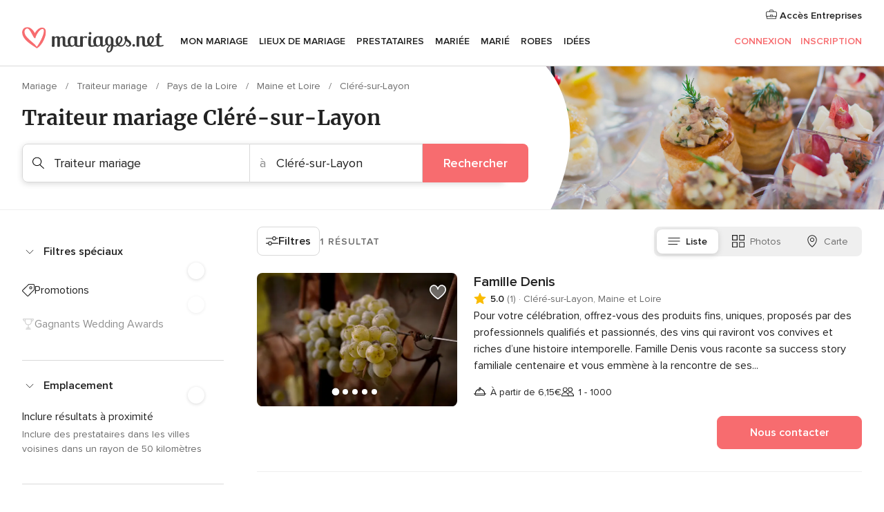

--- FILE ---
content_type: text/html; charset=UTF-8
request_url: https://www.mariages.net/traiteur-mariage/maine-et-loire/clere-sur-layon
body_size: 64197
content:
<!DOCTYPE html>
<html lang="fr-FR" prefix="og: http://ogp.me/ns#">
<head>
<meta http-equiv="Content-Type" content="text/html; charset=utf-8"><script type="text/javascript">(window.NREUM||(NREUM={})).init={privacy:{cookies_enabled:true},ajax:{deny_list:["bam.nr-data.net"]},feature_flags:["soft_nav"],distributed_tracing:{enabled:true}};(window.NREUM||(NREUM={})).loader_config={agentID:"1103461545",accountID:"1041",trustKey:"1041",xpid:"VQYDUEVQCAQEVFhSBwU=",licenseKey:"2f0b164c6c",applicationID:"307409004",browserID:"1103461545"};;/*! For license information please see nr-loader-spa-1.308.0.min.js.LICENSE.txt */
(()=>{var e,t,r={384:(e,t,r)=>{"use strict";r.d(t,{NT:()=>a,US:()=>u,Zm:()=>o,bQ:()=>d,dV:()=>c,pV:()=>l});var n=r(6154),i=r(1863),s=r(1910);const a={beacon:"bam.nr-data.net",errorBeacon:"bam.nr-data.net"};function o(){return n.gm.NREUM||(n.gm.NREUM={}),void 0===n.gm.newrelic&&(n.gm.newrelic=n.gm.NREUM),n.gm.NREUM}function c(){let e=o();return e.o||(e.o={ST:n.gm.setTimeout,SI:n.gm.setImmediate||n.gm.setInterval,CT:n.gm.clearTimeout,XHR:n.gm.XMLHttpRequest,REQ:n.gm.Request,EV:n.gm.Event,PR:n.gm.Promise,MO:n.gm.MutationObserver,FETCH:n.gm.fetch,WS:n.gm.WebSocket},(0,s.i)(...Object.values(e.o))),e}function d(e,t){let r=o();r.initializedAgents??={},t.initializedAt={ms:(0,i.t)(),date:new Date},r.initializedAgents[e]=t}function u(e,t){o()[e]=t}function l(){return function(){let e=o();const t=e.info||{};e.info={beacon:a.beacon,errorBeacon:a.errorBeacon,...t}}(),function(){let e=o();const t=e.init||{};e.init={...t}}(),c(),function(){let e=o();const t=e.loader_config||{};e.loader_config={...t}}(),o()}},782:(e,t,r)=>{"use strict";r.d(t,{T:()=>n});const n=r(860).K7.pageViewTiming},860:(e,t,r)=>{"use strict";r.d(t,{$J:()=>u,K7:()=>c,P3:()=>d,XX:()=>i,Yy:()=>o,df:()=>s,qY:()=>n,v4:()=>a});const n="events",i="jserrors",s="browser/blobs",a="rum",o="browser/logs",c={ajax:"ajax",genericEvents:"generic_events",jserrors:i,logging:"logging",metrics:"metrics",pageAction:"page_action",pageViewEvent:"page_view_event",pageViewTiming:"page_view_timing",sessionReplay:"session_replay",sessionTrace:"session_trace",softNav:"soft_navigations",spa:"spa"},d={[c.pageViewEvent]:1,[c.pageViewTiming]:2,[c.metrics]:3,[c.jserrors]:4,[c.spa]:5,[c.ajax]:6,[c.sessionTrace]:7,[c.softNav]:8,[c.sessionReplay]:9,[c.logging]:10,[c.genericEvents]:11},u={[c.pageViewEvent]:a,[c.pageViewTiming]:n,[c.ajax]:n,[c.spa]:n,[c.softNav]:n,[c.metrics]:i,[c.jserrors]:i,[c.sessionTrace]:s,[c.sessionReplay]:s,[c.logging]:o,[c.genericEvents]:"ins"}},944:(e,t,r)=>{"use strict";r.d(t,{R:()=>i});var n=r(3241);function i(e,t){"function"==typeof console.debug&&(console.debug("New Relic Warning: https://github.com/newrelic/newrelic-browser-agent/blob/main/docs/warning-codes.md#".concat(e),t),(0,n.W)({agentIdentifier:null,drained:null,type:"data",name:"warn",feature:"warn",data:{code:e,secondary:t}}))}},993:(e,t,r)=>{"use strict";r.d(t,{A$:()=>s,ET:()=>a,TZ:()=>o,p_:()=>i});var n=r(860);const i={ERROR:"ERROR",WARN:"WARN",INFO:"INFO",DEBUG:"DEBUG",TRACE:"TRACE"},s={OFF:0,ERROR:1,WARN:2,INFO:3,DEBUG:4,TRACE:5},a="log",o=n.K7.logging},1541:(e,t,r)=>{"use strict";r.d(t,{U:()=>i,f:()=>n});const n={MFE:"MFE",BA:"BA"};function i(e,t){if(2!==t?.harvestEndpointVersion)return{};const r=t.agentRef.runtime.appMetadata.agents[0].entityGuid;return e?{"source.id":e.id,"source.name":e.name,"source.type":e.type,"parent.id":e.parent?.id||r,"parent.type":e.parent?.type||n.BA}:{"entity.guid":r,appId:t.agentRef.info.applicationID}}},1687:(e,t,r)=>{"use strict";r.d(t,{Ak:()=>d,Ze:()=>h,x3:()=>u});var n=r(3241),i=r(7836),s=r(3606),a=r(860),o=r(2646);const c={};function d(e,t){const r={staged:!1,priority:a.P3[t]||0};l(e),c[e].get(t)||c[e].set(t,r)}function u(e,t){e&&c[e]&&(c[e].get(t)&&c[e].delete(t),p(e,t,!1),c[e].size&&f(e))}function l(e){if(!e)throw new Error("agentIdentifier required");c[e]||(c[e]=new Map)}function h(e="",t="feature",r=!1){if(l(e),!e||!c[e].get(t)||r)return p(e,t);c[e].get(t).staged=!0,f(e)}function f(e){const t=Array.from(c[e]);t.every(([e,t])=>t.staged)&&(t.sort((e,t)=>e[1].priority-t[1].priority),t.forEach(([t])=>{c[e].delete(t),p(e,t)}))}function p(e,t,r=!0){const a=e?i.ee.get(e):i.ee,c=s.i.handlers;if(!a.aborted&&a.backlog&&c){if((0,n.W)({agentIdentifier:e,type:"lifecycle",name:"drain",feature:t}),r){const e=a.backlog[t],r=c[t];if(r){for(let t=0;e&&t<e.length;++t)g(e[t],r);Object.entries(r).forEach(([e,t])=>{Object.values(t||{}).forEach(t=>{t[0]?.on&&t[0]?.context()instanceof o.y&&t[0].on(e,t[1])})})}}a.isolatedBacklog||delete c[t],a.backlog[t]=null,a.emit("drain-"+t,[])}}function g(e,t){var r=e[1];Object.values(t[r]||{}).forEach(t=>{var r=e[0];if(t[0]===r){var n=t[1],i=e[3],s=e[2];n.apply(i,s)}})}},1738:(e,t,r)=>{"use strict";r.d(t,{U:()=>f,Y:()=>h});var n=r(3241),i=r(9908),s=r(1863),a=r(944),o=r(5701),c=r(3969),d=r(8362),u=r(860),l=r(4261);function h(e,t,r,s){const h=s||r;!h||h[e]&&h[e]!==d.d.prototype[e]||(h[e]=function(){(0,i.p)(c.xV,["API/"+e+"/called"],void 0,u.K7.metrics,r.ee),(0,n.W)({agentIdentifier:r.agentIdentifier,drained:!!o.B?.[r.agentIdentifier],type:"data",name:"api",feature:l.Pl+e,data:{}});try{return t.apply(this,arguments)}catch(e){(0,a.R)(23,e)}})}function f(e,t,r,n,a){const o=e.info;null===r?delete o.jsAttributes[t]:o.jsAttributes[t]=r,(a||null===r)&&(0,i.p)(l.Pl+n,[(0,s.t)(),t,r],void 0,"session",e.ee)}},1741:(e,t,r)=>{"use strict";r.d(t,{W:()=>s});var n=r(944),i=r(4261);class s{#e(e,...t){if(this[e]!==s.prototype[e])return this[e](...t);(0,n.R)(35,e)}addPageAction(e,t){return this.#e(i.hG,e,t)}register(e){return this.#e(i.eY,e)}recordCustomEvent(e,t){return this.#e(i.fF,e,t)}setPageViewName(e,t){return this.#e(i.Fw,e,t)}setCustomAttribute(e,t,r){return this.#e(i.cD,e,t,r)}noticeError(e,t){return this.#e(i.o5,e,t)}setUserId(e,t=!1){return this.#e(i.Dl,e,t)}setApplicationVersion(e){return this.#e(i.nb,e)}setErrorHandler(e){return this.#e(i.bt,e)}addRelease(e,t){return this.#e(i.k6,e,t)}log(e,t){return this.#e(i.$9,e,t)}start(){return this.#e(i.d3)}finished(e){return this.#e(i.BL,e)}recordReplay(){return this.#e(i.CH)}pauseReplay(){return this.#e(i.Tb)}addToTrace(e){return this.#e(i.U2,e)}setCurrentRouteName(e){return this.#e(i.PA,e)}interaction(e){return this.#e(i.dT,e)}wrapLogger(e,t,r){return this.#e(i.Wb,e,t,r)}measure(e,t){return this.#e(i.V1,e,t)}consent(e){return this.#e(i.Pv,e)}}},1863:(e,t,r)=>{"use strict";function n(){return Math.floor(performance.now())}r.d(t,{t:()=>n})},1910:(e,t,r)=>{"use strict";r.d(t,{i:()=>s});var n=r(944);const i=new Map;function s(...e){return e.every(e=>{if(i.has(e))return i.get(e);const t="function"==typeof e?e.toString():"",r=t.includes("[native code]"),s=t.includes("nrWrapper");return r||s||(0,n.R)(64,e?.name||t),i.set(e,r),r})}},2555:(e,t,r)=>{"use strict";r.d(t,{D:()=>o,f:()=>a});var n=r(384),i=r(8122);const s={beacon:n.NT.beacon,errorBeacon:n.NT.errorBeacon,licenseKey:void 0,applicationID:void 0,sa:void 0,queueTime:void 0,applicationTime:void 0,ttGuid:void 0,user:void 0,account:void 0,product:void 0,extra:void 0,jsAttributes:{},userAttributes:void 0,atts:void 0,transactionName:void 0,tNamePlain:void 0};function a(e){try{return!!e.licenseKey&&!!e.errorBeacon&&!!e.applicationID}catch(e){return!1}}const o=e=>(0,i.a)(e,s)},2614:(e,t,r)=>{"use strict";r.d(t,{BB:()=>a,H3:()=>n,g:()=>d,iL:()=>c,tS:()=>o,uh:()=>i,wk:()=>s});const n="NRBA",i="SESSION",s=144e5,a=18e5,o={STARTED:"session-started",PAUSE:"session-pause",RESET:"session-reset",RESUME:"session-resume",UPDATE:"session-update"},c={SAME_TAB:"same-tab",CROSS_TAB:"cross-tab"},d={OFF:0,FULL:1,ERROR:2}},2646:(e,t,r)=>{"use strict";r.d(t,{y:()=>n});class n{constructor(e){this.contextId=e}}},2843:(e,t,r)=>{"use strict";r.d(t,{G:()=>s,u:()=>i});var n=r(3878);function i(e,t=!1,r,i){(0,n.DD)("visibilitychange",function(){if(t)return void("hidden"===document.visibilityState&&e());e(document.visibilityState)},r,i)}function s(e,t,r){(0,n.sp)("pagehide",e,t,r)}},3241:(e,t,r)=>{"use strict";r.d(t,{W:()=>s});var n=r(6154);const i="newrelic";function s(e={}){try{n.gm.dispatchEvent(new CustomEvent(i,{detail:e}))}catch(e){}}},3304:(e,t,r)=>{"use strict";r.d(t,{A:()=>s});var n=r(7836);const i=()=>{const e=new WeakSet;return(t,r)=>{if("object"==typeof r&&null!==r){if(e.has(r))return;e.add(r)}return r}};function s(e){try{return JSON.stringify(e,i())??""}catch(e){try{n.ee.emit("internal-error",[e])}catch(e){}return""}}},3333:(e,t,r)=>{"use strict";r.d(t,{$v:()=>u,TZ:()=>n,Xh:()=>c,Zp:()=>i,kd:()=>d,mq:()=>o,nf:()=>a,qN:()=>s});const n=r(860).K7.genericEvents,i=["auxclick","click","copy","keydown","paste","scrollend"],s=["focus","blur"],a=4,o=1e3,c=2e3,d=["PageAction","UserAction","BrowserPerformance"],u={RESOURCES:"experimental.resources",REGISTER:"register"}},3434:(e,t,r)=>{"use strict";r.d(t,{Jt:()=>s,YM:()=>d});var n=r(7836),i=r(5607);const s="nr@original:".concat(i.W),a=50;var o=Object.prototype.hasOwnProperty,c=!1;function d(e,t){return e||(e=n.ee),r.inPlace=function(e,t,n,i,s){n||(n="");const a="-"===n.charAt(0);for(let o=0;o<t.length;o++){const c=t[o],d=e[c];l(d)||(e[c]=r(d,a?c+n:n,i,c,s))}},r.flag=s,r;function r(t,r,n,c,d){return l(t)?t:(r||(r=""),nrWrapper[s]=t,function(e,t,r){if(Object.defineProperty&&Object.keys)try{return Object.keys(e).forEach(function(r){Object.defineProperty(t,r,{get:function(){return e[r]},set:function(t){return e[r]=t,t}})}),t}catch(e){u([e],r)}for(var n in e)o.call(e,n)&&(t[n]=e[n])}(t,nrWrapper,e),nrWrapper);function nrWrapper(){var s,o,l,h;let f;try{o=this,s=[...arguments],l="function"==typeof n?n(s,o):n||{}}catch(t){u([t,"",[s,o,c],l],e)}i(r+"start",[s,o,c],l,d);const p=performance.now();let g;try{return h=t.apply(o,s),g=performance.now(),h}catch(e){throw g=performance.now(),i(r+"err",[s,o,e],l,d),f=e,f}finally{const e=g-p,t={start:p,end:g,duration:e,isLongTask:e>=a,methodName:c,thrownError:f};t.isLongTask&&i("long-task",[t,o],l,d),i(r+"end",[s,o,h],l,d)}}}function i(r,n,i,s){if(!c||t){var a=c;c=!0;try{e.emit(r,n,i,t,s)}catch(t){u([t,r,n,i],e)}c=a}}}function u(e,t){t||(t=n.ee);try{t.emit("internal-error",e)}catch(e){}}function l(e){return!(e&&"function"==typeof e&&e.apply&&!e[s])}},3606:(e,t,r)=>{"use strict";r.d(t,{i:()=>s});var n=r(9908);s.on=a;var i=s.handlers={};function s(e,t,r,s){a(s||n.d,i,e,t,r)}function a(e,t,r,i,s){s||(s="feature"),e||(e=n.d);var a=t[s]=t[s]||{};(a[r]=a[r]||[]).push([e,i])}},3738:(e,t,r)=>{"use strict";r.d(t,{He:()=>i,Kp:()=>o,Lc:()=>d,Rz:()=>u,TZ:()=>n,bD:()=>s,d3:()=>a,jx:()=>l,sl:()=>h,uP:()=>c});const n=r(860).K7.sessionTrace,i="bstResource",s="resource",a="-start",o="-end",c="fn"+a,d="fn"+o,u="pushState",l=1e3,h=3e4},3785:(e,t,r)=>{"use strict";r.d(t,{R:()=>c,b:()=>d});var n=r(9908),i=r(1863),s=r(860),a=r(3969),o=r(993);function c(e,t,r={},c=o.p_.INFO,d=!0,u,l=(0,i.t)()){(0,n.p)(a.xV,["API/logging/".concat(c.toLowerCase(),"/called")],void 0,s.K7.metrics,e),(0,n.p)(o.ET,[l,t,r,c,d,u],void 0,s.K7.logging,e)}function d(e){return"string"==typeof e&&Object.values(o.p_).some(t=>t===e.toUpperCase().trim())}},3878:(e,t,r)=>{"use strict";function n(e,t){return{capture:e,passive:!1,signal:t}}function i(e,t,r=!1,i){window.addEventListener(e,t,n(r,i))}function s(e,t,r=!1,i){document.addEventListener(e,t,n(r,i))}r.d(t,{DD:()=>s,jT:()=>n,sp:()=>i})},3962:(e,t,r)=>{"use strict";r.d(t,{AM:()=>a,O2:()=>l,OV:()=>s,Qu:()=>h,TZ:()=>c,ih:()=>f,pP:()=>o,t1:()=>u,tC:()=>i,wD:()=>d});var n=r(860);const i=["click","keydown","submit"],s="popstate",a="api",o="initialPageLoad",c=n.K7.softNav,d=5e3,u=500,l={INITIAL_PAGE_LOAD:"",ROUTE_CHANGE:1,UNSPECIFIED:2},h={INTERACTION:1,AJAX:2,CUSTOM_END:3,CUSTOM_TRACER:4},f={IP:"in progress",PF:"pending finish",FIN:"finished",CAN:"cancelled"}},3969:(e,t,r)=>{"use strict";r.d(t,{TZ:()=>n,XG:()=>o,rs:()=>i,xV:()=>a,z_:()=>s});const n=r(860).K7.metrics,i="sm",s="cm",a="storeSupportabilityMetrics",o="storeEventMetrics"},4234:(e,t,r)=>{"use strict";r.d(t,{W:()=>s});var n=r(7836),i=r(1687);class s{constructor(e,t){this.agentIdentifier=e,this.ee=n.ee.get(e),this.featureName=t,this.blocked=!1}deregisterDrain(){(0,i.x3)(this.agentIdentifier,this.featureName)}}},4261:(e,t,r)=>{"use strict";r.d(t,{$9:()=>u,BL:()=>c,CH:()=>p,Dl:()=>R,Fw:()=>w,PA:()=>v,Pl:()=>n,Pv:()=>A,Tb:()=>h,U2:()=>a,V1:()=>E,Wb:()=>T,bt:()=>y,cD:()=>b,d3:()=>x,dT:()=>d,eY:()=>g,fF:()=>f,hG:()=>s,hw:()=>i,k6:()=>o,nb:()=>m,o5:()=>l});const n="api-",i=n+"ixn-",s="addPageAction",a="addToTrace",o="addRelease",c="finished",d="interaction",u="log",l="noticeError",h="pauseReplay",f="recordCustomEvent",p="recordReplay",g="register",m="setApplicationVersion",v="setCurrentRouteName",b="setCustomAttribute",y="setErrorHandler",w="setPageViewName",R="setUserId",x="start",T="wrapLogger",E="measure",A="consent"},5205:(e,t,r)=>{"use strict";r.d(t,{j:()=>S});var n=r(384),i=r(1741);var s=r(2555),a=r(3333);const o=e=>{if(!e||"string"!=typeof e)return!1;try{document.createDocumentFragment().querySelector(e)}catch{return!1}return!0};var c=r(2614),d=r(944),u=r(8122);const l="[data-nr-mask]",h=e=>(0,u.a)(e,(()=>{const e={feature_flags:[],experimental:{allow_registered_children:!1,resources:!1},mask_selector:"*",block_selector:"[data-nr-block]",mask_input_options:{color:!1,date:!1,"datetime-local":!1,email:!1,month:!1,number:!1,range:!1,search:!1,tel:!1,text:!1,time:!1,url:!1,week:!1,textarea:!1,select:!1,password:!0}};return{ajax:{deny_list:void 0,block_internal:!0,enabled:!0,autoStart:!0},api:{get allow_registered_children(){return e.feature_flags.includes(a.$v.REGISTER)||e.experimental.allow_registered_children},set allow_registered_children(t){e.experimental.allow_registered_children=t},duplicate_registered_data:!1},browser_consent_mode:{enabled:!1},distributed_tracing:{enabled:void 0,exclude_newrelic_header:void 0,cors_use_newrelic_header:void 0,cors_use_tracecontext_headers:void 0,allowed_origins:void 0},get feature_flags(){return e.feature_flags},set feature_flags(t){e.feature_flags=t},generic_events:{enabled:!0,autoStart:!0},harvest:{interval:30},jserrors:{enabled:!0,autoStart:!0},logging:{enabled:!0,autoStart:!0},metrics:{enabled:!0,autoStart:!0},obfuscate:void 0,page_action:{enabled:!0},page_view_event:{enabled:!0,autoStart:!0},page_view_timing:{enabled:!0,autoStart:!0},performance:{capture_marks:!1,capture_measures:!1,capture_detail:!0,resources:{get enabled(){return e.feature_flags.includes(a.$v.RESOURCES)||e.experimental.resources},set enabled(t){e.experimental.resources=t},asset_types:[],first_party_domains:[],ignore_newrelic:!0}},privacy:{cookies_enabled:!0},proxy:{assets:void 0,beacon:void 0},session:{expiresMs:c.wk,inactiveMs:c.BB},session_replay:{autoStart:!0,enabled:!1,preload:!1,sampling_rate:10,error_sampling_rate:100,collect_fonts:!1,inline_images:!1,fix_stylesheets:!0,mask_all_inputs:!0,get mask_text_selector(){return e.mask_selector},set mask_text_selector(t){o(t)?e.mask_selector="".concat(t,",").concat(l):""===t||null===t?e.mask_selector=l:(0,d.R)(5,t)},get block_class(){return"nr-block"},get ignore_class(){return"nr-ignore"},get mask_text_class(){return"nr-mask"},get block_selector(){return e.block_selector},set block_selector(t){o(t)?e.block_selector+=",".concat(t):""!==t&&(0,d.R)(6,t)},get mask_input_options(){return e.mask_input_options},set mask_input_options(t){t&&"object"==typeof t?e.mask_input_options={...t,password:!0}:(0,d.R)(7,t)}},session_trace:{enabled:!0,autoStart:!0},soft_navigations:{enabled:!0,autoStart:!0},spa:{enabled:!0,autoStart:!0},ssl:void 0,user_actions:{enabled:!0,elementAttributes:["id","className","tagName","type"]}}})());var f=r(6154),p=r(9324);let g=0;const m={buildEnv:p.F3,distMethod:p.Xs,version:p.xv,originTime:f.WN},v={consented:!1},b={appMetadata:{},get consented(){return this.session?.state?.consent||v.consented},set consented(e){v.consented=e},customTransaction:void 0,denyList:void 0,disabled:!1,harvester:void 0,isolatedBacklog:!1,isRecording:!1,loaderType:void 0,maxBytes:3e4,obfuscator:void 0,onerror:void 0,ptid:void 0,releaseIds:{},session:void 0,timeKeeper:void 0,registeredEntities:[],jsAttributesMetadata:{bytes:0},get harvestCount(){return++g}},y=e=>{const t=(0,u.a)(e,b),r=Object.keys(m).reduce((e,t)=>(e[t]={value:m[t],writable:!1,configurable:!0,enumerable:!0},e),{});return Object.defineProperties(t,r)};var w=r(5701);const R=e=>{const t=e.startsWith("http");e+="/",r.p=t?e:"https://"+e};var x=r(7836),T=r(3241);const E={accountID:void 0,trustKey:void 0,agentID:void 0,licenseKey:void 0,applicationID:void 0,xpid:void 0},A=e=>(0,u.a)(e,E),_=new Set;function S(e,t={},r,a){let{init:o,info:c,loader_config:d,runtime:u={},exposed:l=!0}=t;if(!c){const e=(0,n.pV)();o=e.init,c=e.info,d=e.loader_config}e.init=h(o||{}),e.loader_config=A(d||{}),c.jsAttributes??={},f.bv&&(c.jsAttributes.isWorker=!0),e.info=(0,s.D)(c);const p=e.init,g=[c.beacon,c.errorBeacon];_.has(e.agentIdentifier)||(p.proxy.assets&&(R(p.proxy.assets),g.push(p.proxy.assets)),p.proxy.beacon&&g.push(p.proxy.beacon),e.beacons=[...g],function(e){const t=(0,n.pV)();Object.getOwnPropertyNames(i.W.prototype).forEach(r=>{const n=i.W.prototype[r];if("function"!=typeof n||"constructor"===n)return;let s=t[r];e[r]&&!1!==e.exposed&&"micro-agent"!==e.runtime?.loaderType&&(t[r]=(...t)=>{const n=e[r](...t);return s?s(...t):n})})}(e),(0,n.US)("activatedFeatures",w.B)),u.denyList=[...p.ajax.deny_list||[],...p.ajax.block_internal?g:[]],u.ptid=e.agentIdentifier,u.loaderType=r,e.runtime=y(u),_.has(e.agentIdentifier)||(e.ee=x.ee.get(e.agentIdentifier),e.exposed=l,(0,T.W)({agentIdentifier:e.agentIdentifier,drained:!!w.B?.[e.agentIdentifier],type:"lifecycle",name:"initialize",feature:void 0,data:e.config})),_.add(e.agentIdentifier)}},5270:(e,t,r)=>{"use strict";r.d(t,{Aw:()=>a,SR:()=>s,rF:()=>o});var n=r(384),i=r(7767);function s(e){return!!(0,n.dV)().o.MO&&(0,i.V)(e)&&!0===e?.session_trace.enabled}function a(e){return!0===e?.session_replay.preload&&s(e)}function o(e,t){try{if("string"==typeof t?.type){if("password"===t.type.toLowerCase())return"*".repeat(e?.length||0);if(void 0!==t?.dataset?.nrUnmask||t?.classList?.contains("nr-unmask"))return e}}catch(e){}return"string"==typeof e?e.replace(/[\S]/g,"*"):"*".repeat(e?.length||0)}},5289:(e,t,r)=>{"use strict";r.d(t,{GG:()=>a,Qr:()=>c,sB:()=>o});var n=r(3878),i=r(6389);function s(){return"undefined"==typeof document||"complete"===document.readyState}function a(e,t){if(s())return e();const r=(0,i.J)(e),a=setInterval(()=>{s()&&(clearInterval(a),r())},500);(0,n.sp)("load",r,t)}function o(e){if(s())return e();(0,n.DD)("DOMContentLoaded",e)}function c(e){if(s())return e();(0,n.sp)("popstate",e)}},5607:(e,t,r)=>{"use strict";r.d(t,{W:()=>n});const n=(0,r(9566).bz)()},5701:(e,t,r)=>{"use strict";r.d(t,{B:()=>s,t:()=>a});var n=r(3241);const i=new Set,s={};function a(e,t){const r=t.agentIdentifier;s[r]??={},e&&"object"==typeof e&&(i.has(r)||(t.ee.emit("rumresp",[e]),s[r]=e,i.add(r),(0,n.W)({agentIdentifier:r,loaded:!0,drained:!0,type:"lifecycle",name:"load",feature:void 0,data:e})))}},6154:(e,t,r)=>{"use strict";r.d(t,{OF:()=>d,RI:()=>i,WN:()=>h,bv:()=>s,eN:()=>f,gm:()=>a,lR:()=>l,m:()=>c,mw:()=>o,sb:()=>u});var n=r(1863);const i="undefined"!=typeof window&&!!window.document,s="undefined"!=typeof WorkerGlobalScope&&("undefined"!=typeof self&&self instanceof WorkerGlobalScope&&self.navigator instanceof WorkerNavigator||"undefined"!=typeof globalThis&&globalThis instanceof WorkerGlobalScope&&globalThis.navigator instanceof WorkerNavigator),a=i?window:"undefined"!=typeof WorkerGlobalScope&&("undefined"!=typeof self&&self instanceof WorkerGlobalScope&&self||"undefined"!=typeof globalThis&&globalThis instanceof WorkerGlobalScope&&globalThis),o=Boolean("hidden"===a?.document?.visibilityState),c=""+a?.location,d=/iPad|iPhone|iPod/.test(a.navigator?.userAgent),u=d&&"undefined"==typeof SharedWorker,l=(()=>{const e=a.navigator?.userAgent?.match(/Firefox[/\s](\d+\.\d+)/);return Array.isArray(e)&&e.length>=2?+e[1]:0})(),h=Date.now()-(0,n.t)(),f=()=>"undefined"!=typeof PerformanceNavigationTiming&&a?.performance?.getEntriesByType("navigation")?.[0]?.responseStart},6344:(e,t,r)=>{"use strict";r.d(t,{BB:()=>u,Qb:()=>l,TZ:()=>i,Ug:()=>a,Vh:()=>s,_s:()=>o,bc:()=>d,yP:()=>c});var n=r(2614);const i=r(860).K7.sessionReplay,s="errorDuringReplay",a=.12,o={DomContentLoaded:0,Load:1,FullSnapshot:2,IncrementalSnapshot:3,Meta:4,Custom:5},c={[n.g.ERROR]:15e3,[n.g.FULL]:3e5,[n.g.OFF]:0},d={RESET:{message:"Session was reset",sm:"Reset"},IMPORT:{message:"Recorder failed to import",sm:"Import"},TOO_MANY:{message:"429: Too Many Requests",sm:"Too-Many"},TOO_BIG:{message:"Payload was too large",sm:"Too-Big"},CROSS_TAB:{message:"Session Entity was set to OFF on another tab",sm:"Cross-Tab"},ENTITLEMENTS:{message:"Session Replay is not allowed and will not be started",sm:"Entitlement"}},u=5e3,l={API:"api",RESUME:"resume",SWITCH_TO_FULL:"switchToFull",INITIALIZE:"initialize",PRELOAD:"preload"}},6389:(e,t,r)=>{"use strict";function n(e,t=500,r={}){const n=r?.leading||!1;let i;return(...r)=>{n&&void 0===i&&(e.apply(this,r),i=setTimeout(()=>{i=clearTimeout(i)},t)),n||(clearTimeout(i),i=setTimeout(()=>{e.apply(this,r)},t))}}function i(e){let t=!1;return(...r)=>{t||(t=!0,e.apply(this,r))}}r.d(t,{J:()=>i,s:()=>n})},6630:(e,t,r)=>{"use strict";r.d(t,{T:()=>n});const n=r(860).K7.pageViewEvent},6774:(e,t,r)=>{"use strict";r.d(t,{T:()=>n});const n=r(860).K7.jserrors},7295:(e,t,r)=>{"use strict";r.d(t,{Xv:()=>a,gX:()=>i,iW:()=>s});var n=[];function i(e){if(!e||s(e))return!1;if(0===n.length)return!0;if("*"===n[0].hostname)return!1;for(var t=0;t<n.length;t++){var r=n[t];if(r.hostname.test(e.hostname)&&r.pathname.test(e.pathname))return!1}return!0}function s(e){return void 0===e.hostname}function a(e){if(n=[],e&&e.length)for(var t=0;t<e.length;t++){let r=e[t];if(!r)continue;if("*"===r)return void(n=[{hostname:"*"}]);0===r.indexOf("http://")?r=r.substring(7):0===r.indexOf("https://")&&(r=r.substring(8));const i=r.indexOf("/");let s,a;i>0?(s=r.substring(0,i),a=r.substring(i)):(s=r,a="*");let[c]=s.split(":");n.push({hostname:o(c),pathname:o(a,!0)})}}function o(e,t=!1){const r=e.replace(/[.+?^${}()|[\]\\]/g,e=>"\\"+e).replace(/\*/g,".*?");return new RegExp((t?"^":"")+r+"$")}},7485:(e,t,r)=>{"use strict";r.d(t,{D:()=>i});var n=r(6154);function i(e){if(0===(e||"").indexOf("data:"))return{protocol:"data"};try{const t=new URL(e,location.href),r={port:t.port,hostname:t.hostname,pathname:t.pathname,search:t.search,protocol:t.protocol.slice(0,t.protocol.indexOf(":")),sameOrigin:t.protocol===n.gm?.location?.protocol&&t.host===n.gm?.location?.host};return r.port&&""!==r.port||("http:"===t.protocol&&(r.port="80"),"https:"===t.protocol&&(r.port="443")),r.pathname&&""!==r.pathname?r.pathname.startsWith("/")||(r.pathname="/".concat(r.pathname)):r.pathname="/",r}catch(e){return{}}}},7699:(e,t,r)=>{"use strict";r.d(t,{It:()=>s,KC:()=>o,No:()=>i,qh:()=>a});var n=r(860);const i=16e3,s=1e6,a="SESSION_ERROR",o={[n.K7.logging]:!0,[n.K7.genericEvents]:!1,[n.K7.jserrors]:!1,[n.K7.ajax]:!1}},7767:(e,t,r)=>{"use strict";r.d(t,{V:()=>i});var n=r(6154);const i=e=>n.RI&&!0===e?.privacy.cookies_enabled},7836:(e,t,r)=>{"use strict";r.d(t,{P:()=>o,ee:()=>c});var n=r(384),i=r(8990),s=r(2646),a=r(5607);const o="nr@context:".concat(a.W),c=function e(t,r){var n={},a={},u={},l=!1;try{l=16===r.length&&d.initializedAgents?.[r]?.runtime.isolatedBacklog}catch(e){}var h={on:p,addEventListener:p,removeEventListener:function(e,t){var r=n[e];if(!r)return;for(var i=0;i<r.length;i++)r[i]===t&&r.splice(i,1)},emit:function(e,r,n,i,s){!1!==s&&(s=!0);if(c.aborted&&!i)return;t&&s&&t.emit(e,r,n);var o=f(n);g(e).forEach(e=>{e.apply(o,r)});var d=v()[a[e]];d&&d.push([h,e,r,o]);return o},get:m,listeners:g,context:f,buffer:function(e,t){const r=v();if(t=t||"feature",h.aborted)return;Object.entries(e||{}).forEach(([e,n])=>{a[n]=t,t in r||(r[t]=[])})},abort:function(){h._aborted=!0,Object.keys(h.backlog).forEach(e=>{delete h.backlog[e]})},isBuffering:function(e){return!!v()[a[e]]},debugId:r,backlog:l?{}:t&&"object"==typeof t.backlog?t.backlog:{},isolatedBacklog:l};return Object.defineProperty(h,"aborted",{get:()=>{let e=h._aborted||!1;return e||(t&&(e=t.aborted),e)}}),h;function f(e){return e&&e instanceof s.y?e:e?(0,i.I)(e,o,()=>new s.y(o)):new s.y(o)}function p(e,t){n[e]=g(e).concat(t)}function g(e){return n[e]||[]}function m(t){return u[t]=u[t]||e(h,t)}function v(){return h.backlog}}(void 0,"globalEE"),d=(0,n.Zm)();d.ee||(d.ee=c)},8122:(e,t,r)=>{"use strict";r.d(t,{a:()=>i});var n=r(944);function i(e,t){try{if(!e||"object"!=typeof e)return(0,n.R)(3);if(!t||"object"!=typeof t)return(0,n.R)(4);const r=Object.create(Object.getPrototypeOf(t),Object.getOwnPropertyDescriptors(t)),s=0===Object.keys(r).length?e:r;for(let a in s)if(void 0!==e[a])try{if(null===e[a]){r[a]=null;continue}Array.isArray(e[a])&&Array.isArray(t[a])?r[a]=Array.from(new Set([...e[a],...t[a]])):"object"==typeof e[a]&&"object"==typeof t[a]?r[a]=i(e[a],t[a]):r[a]=e[a]}catch(e){r[a]||(0,n.R)(1,e)}return r}catch(e){(0,n.R)(2,e)}}},8139:(e,t,r)=>{"use strict";r.d(t,{u:()=>h});var n=r(7836),i=r(3434),s=r(8990),a=r(6154);const o={},c=a.gm.XMLHttpRequest,d="addEventListener",u="removeEventListener",l="nr@wrapped:".concat(n.P);function h(e){var t=function(e){return(e||n.ee).get("events")}(e);if(o[t.debugId]++)return t;o[t.debugId]=1;var r=(0,i.YM)(t,!0);function h(e){r.inPlace(e,[d,u],"-",p)}function p(e,t){return e[1]}return"getPrototypeOf"in Object&&(a.RI&&f(document,h),c&&f(c.prototype,h),f(a.gm,h)),t.on(d+"-start",function(e,t){var n=e[1];if(null!==n&&("function"==typeof n||"object"==typeof n)&&"newrelic"!==e[0]){var i=(0,s.I)(n,l,function(){var e={object:function(){if("function"!=typeof n.handleEvent)return;return n.handleEvent.apply(n,arguments)},function:n}[typeof n];return e?r(e,"fn-",null,e.name||"anonymous"):n});this.wrapped=e[1]=i}}),t.on(u+"-start",function(e){e[1]=this.wrapped||e[1]}),t}function f(e,t,...r){let n=e;for(;"object"==typeof n&&!Object.prototype.hasOwnProperty.call(n,d);)n=Object.getPrototypeOf(n);n&&t(n,...r)}},8362:(e,t,r)=>{"use strict";r.d(t,{d:()=>s});var n=r(9566),i=r(1741);class s extends i.W{agentIdentifier=(0,n.LA)(16)}},8374:(e,t,r)=>{r.nc=(()=>{try{return document?.currentScript?.nonce}catch(e){}return""})()},8990:(e,t,r)=>{"use strict";r.d(t,{I:()=>i});var n=Object.prototype.hasOwnProperty;function i(e,t,r){if(n.call(e,t))return e[t];var i=r();if(Object.defineProperty&&Object.keys)try{return Object.defineProperty(e,t,{value:i,writable:!0,enumerable:!1}),i}catch(e){}return e[t]=i,i}},9119:(e,t,r)=>{"use strict";r.d(t,{L:()=>s});var n=/([^?#]*)[^#]*(#[^?]*|$).*/,i=/([^?#]*)().*/;function s(e,t){return e?e.replace(t?n:i,"$1$2"):e}},9300:(e,t,r)=>{"use strict";r.d(t,{T:()=>n});const n=r(860).K7.ajax},9324:(e,t,r)=>{"use strict";r.d(t,{AJ:()=>a,F3:()=>i,Xs:()=>s,Yq:()=>o,xv:()=>n});const n="1.308.0",i="PROD",s="CDN",a="@newrelic/rrweb",o="1.0.1"},9566:(e,t,r)=>{"use strict";r.d(t,{LA:()=>o,ZF:()=>c,bz:()=>a,el:()=>d});var n=r(6154);const i="xxxxxxxx-xxxx-4xxx-yxxx-xxxxxxxxxxxx";function s(e,t){return e?15&e[t]:16*Math.random()|0}function a(){const e=n.gm?.crypto||n.gm?.msCrypto;let t,r=0;return e&&e.getRandomValues&&(t=e.getRandomValues(new Uint8Array(30))),i.split("").map(e=>"x"===e?s(t,r++).toString(16):"y"===e?(3&s()|8).toString(16):e).join("")}function o(e){const t=n.gm?.crypto||n.gm?.msCrypto;let r,i=0;t&&t.getRandomValues&&(r=t.getRandomValues(new Uint8Array(e)));const a=[];for(var o=0;o<e;o++)a.push(s(r,i++).toString(16));return a.join("")}function c(){return o(16)}function d(){return o(32)}},9908:(e,t,r)=>{"use strict";r.d(t,{d:()=>n,p:()=>i});var n=r(7836).ee.get("handle");function i(e,t,r,i,s){s?(s.buffer([e],i),s.emit(e,t,r)):(n.buffer([e],i),n.emit(e,t,r))}}},n={};function i(e){var t=n[e];if(void 0!==t)return t.exports;var s=n[e]={exports:{}};return r[e](s,s.exports,i),s.exports}i.m=r,i.d=(e,t)=>{for(var r in t)i.o(t,r)&&!i.o(e,r)&&Object.defineProperty(e,r,{enumerable:!0,get:t[r]})},i.f={},i.e=e=>Promise.all(Object.keys(i.f).reduce((t,r)=>(i.f[r](e,t),t),[])),i.u=e=>({212:"nr-spa-compressor",249:"nr-spa-recorder",478:"nr-spa"}[e]+"-1.308.0.min.js"),i.o=(e,t)=>Object.prototype.hasOwnProperty.call(e,t),e={},t="NRBA-1.308.0.PROD:",i.l=(r,n,s,a)=>{if(e[r])e[r].push(n);else{var o,c;if(void 0!==s)for(var d=document.getElementsByTagName("script"),u=0;u<d.length;u++){var l=d[u];if(l.getAttribute("src")==r||l.getAttribute("data-webpack")==t+s){o=l;break}}if(!o){c=!0;var h={478:"sha512-RSfSVnmHk59T/uIPbdSE0LPeqcEdF4/+XhfJdBuccH5rYMOEZDhFdtnh6X6nJk7hGpzHd9Ujhsy7lZEz/ORYCQ==",249:"sha512-ehJXhmntm85NSqW4MkhfQqmeKFulra3klDyY0OPDUE+sQ3GokHlPh1pmAzuNy//3j4ac6lzIbmXLvGQBMYmrkg==",212:"sha512-B9h4CR46ndKRgMBcK+j67uSR2RCnJfGefU+A7FrgR/k42ovXy5x/MAVFiSvFxuVeEk/pNLgvYGMp1cBSK/G6Fg=="};(o=document.createElement("script")).charset="utf-8",i.nc&&o.setAttribute("nonce",i.nc),o.setAttribute("data-webpack",t+s),o.src=r,0!==o.src.indexOf(window.location.origin+"/")&&(o.crossOrigin="anonymous"),h[a]&&(o.integrity=h[a])}e[r]=[n];var f=(t,n)=>{o.onerror=o.onload=null,clearTimeout(p);var i=e[r];if(delete e[r],o.parentNode&&o.parentNode.removeChild(o),i&&i.forEach(e=>e(n)),t)return t(n)},p=setTimeout(f.bind(null,void 0,{type:"timeout",target:o}),12e4);o.onerror=f.bind(null,o.onerror),o.onload=f.bind(null,o.onload),c&&document.head.appendChild(o)}},i.r=e=>{"undefined"!=typeof Symbol&&Symbol.toStringTag&&Object.defineProperty(e,Symbol.toStringTag,{value:"Module"}),Object.defineProperty(e,"__esModule",{value:!0})},i.p="https://js-agent.newrelic.com/",(()=>{var e={38:0,788:0};i.f.j=(t,r)=>{var n=i.o(e,t)?e[t]:void 0;if(0!==n)if(n)r.push(n[2]);else{var s=new Promise((r,i)=>n=e[t]=[r,i]);r.push(n[2]=s);var a=i.p+i.u(t),o=new Error;i.l(a,r=>{if(i.o(e,t)&&(0!==(n=e[t])&&(e[t]=void 0),n)){var s=r&&("load"===r.type?"missing":r.type),a=r&&r.target&&r.target.src;o.message="Loading chunk "+t+" failed: ("+s+": "+a+")",o.name="ChunkLoadError",o.type=s,o.request=a,n[1](o)}},"chunk-"+t,t)}};var t=(t,r)=>{var n,s,[a,o,c]=r,d=0;if(a.some(t=>0!==e[t])){for(n in o)i.o(o,n)&&(i.m[n]=o[n]);if(c)c(i)}for(t&&t(r);d<a.length;d++)s=a[d],i.o(e,s)&&e[s]&&e[s][0](),e[s]=0},r=self["webpackChunk:NRBA-1.308.0.PROD"]=self["webpackChunk:NRBA-1.308.0.PROD"]||[];r.forEach(t.bind(null,0)),r.push=t.bind(null,r.push.bind(r))})(),(()=>{"use strict";i(8374);var e=i(8362),t=i(860);const r=Object.values(t.K7);var n=i(5205);var s=i(9908),a=i(1863),o=i(4261),c=i(1738);var d=i(1687),u=i(4234),l=i(5289),h=i(6154),f=i(944),p=i(5270),g=i(7767),m=i(6389),v=i(7699);class b extends u.W{constructor(e,t){super(e.agentIdentifier,t),this.agentRef=e,this.abortHandler=void 0,this.featAggregate=void 0,this.loadedSuccessfully=void 0,this.onAggregateImported=new Promise(e=>{this.loadedSuccessfully=e}),this.deferred=Promise.resolve(),!1===e.init[this.featureName].autoStart?this.deferred=new Promise((t,r)=>{this.ee.on("manual-start-all",(0,m.J)(()=>{(0,d.Ak)(e.agentIdentifier,this.featureName),t()}))}):(0,d.Ak)(e.agentIdentifier,t)}importAggregator(e,t,r={}){if(this.featAggregate)return;const n=async()=>{let n;await this.deferred;try{if((0,g.V)(e.init)){const{setupAgentSession:t}=await i.e(478).then(i.bind(i,8766));n=t(e)}}catch(e){(0,f.R)(20,e),this.ee.emit("internal-error",[e]),(0,s.p)(v.qh,[e],void 0,this.featureName,this.ee)}try{if(!this.#t(this.featureName,n,e.init))return(0,d.Ze)(this.agentIdentifier,this.featureName),void this.loadedSuccessfully(!1);const{Aggregate:i}=await t();this.featAggregate=new i(e,r),e.runtime.harvester.initializedAggregates.push(this.featAggregate),this.loadedSuccessfully(!0)}catch(e){(0,f.R)(34,e),this.abortHandler?.(),(0,d.Ze)(this.agentIdentifier,this.featureName,!0),this.loadedSuccessfully(!1),this.ee&&this.ee.abort()}};h.RI?(0,l.GG)(()=>n(),!0):n()}#t(e,r,n){if(this.blocked)return!1;switch(e){case t.K7.sessionReplay:return(0,p.SR)(n)&&!!r;case t.K7.sessionTrace:return!!r;default:return!0}}}var y=i(6630),w=i(2614),R=i(3241);class x extends b{static featureName=y.T;constructor(e){var t;super(e,y.T),this.setupInspectionEvents(e.agentIdentifier),t=e,(0,c.Y)(o.Fw,function(e,r){"string"==typeof e&&("/"!==e.charAt(0)&&(e="/"+e),t.runtime.customTransaction=(r||"http://custom.transaction")+e,(0,s.p)(o.Pl+o.Fw,[(0,a.t)()],void 0,void 0,t.ee))},t),this.importAggregator(e,()=>i.e(478).then(i.bind(i,2467)))}setupInspectionEvents(e){const t=(t,r)=>{t&&(0,R.W)({agentIdentifier:e,timeStamp:t.timeStamp,loaded:"complete"===t.target.readyState,type:"window",name:r,data:t.target.location+""})};(0,l.sB)(e=>{t(e,"DOMContentLoaded")}),(0,l.GG)(e=>{t(e,"load")}),(0,l.Qr)(e=>{t(e,"navigate")}),this.ee.on(w.tS.UPDATE,(t,r)=>{(0,R.W)({agentIdentifier:e,type:"lifecycle",name:"session",data:r})})}}var T=i(384);class E extends e.d{constructor(e){var t;(super(),h.gm)?(this.features={},(0,T.bQ)(this.agentIdentifier,this),this.desiredFeatures=new Set(e.features||[]),this.desiredFeatures.add(x),(0,n.j)(this,e,e.loaderType||"agent"),t=this,(0,c.Y)(o.cD,function(e,r,n=!1){if("string"==typeof e){if(["string","number","boolean"].includes(typeof r)||null===r)return(0,c.U)(t,e,r,o.cD,n);(0,f.R)(40,typeof r)}else(0,f.R)(39,typeof e)},t),function(e){(0,c.Y)(o.Dl,function(t,r=!1){if("string"!=typeof t&&null!==t)return void(0,f.R)(41,typeof t);const n=e.info.jsAttributes["enduser.id"];r&&null!=n&&n!==t?(0,s.p)(o.Pl+"setUserIdAndResetSession",[t],void 0,"session",e.ee):(0,c.U)(e,"enduser.id",t,o.Dl,!0)},e)}(this),function(e){(0,c.Y)(o.nb,function(t){if("string"==typeof t||null===t)return(0,c.U)(e,"application.version",t,o.nb,!1);(0,f.R)(42,typeof t)},e)}(this),function(e){(0,c.Y)(o.d3,function(){e.ee.emit("manual-start-all")},e)}(this),function(e){(0,c.Y)(o.Pv,function(t=!0){if("boolean"==typeof t){if((0,s.p)(o.Pl+o.Pv,[t],void 0,"session",e.ee),e.runtime.consented=t,t){const t=e.features.page_view_event;t.onAggregateImported.then(e=>{const r=t.featAggregate;e&&!r.sentRum&&r.sendRum()})}}else(0,f.R)(65,typeof t)},e)}(this),this.run()):(0,f.R)(21)}get config(){return{info:this.info,init:this.init,loader_config:this.loader_config,runtime:this.runtime}}get api(){return this}run(){try{const e=function(e){const t={};return r.forEach(r=>{t[r]=!!e[r]?.enabled}),t}(this.init),n=[...this.desiredFeatures];n.sort((e,r)=>t.P3[e.featureName]-t.P3[r.featureName]),n.forEach(r=>{if(!e[r.featureName]&&r.featureName!==t.K7.pageViewEvent)return;if(r.featureName===t.K7.spa)return void(0,f.R)(67);const n=function(e){switch(e){case t.K7.ajax:return[t.K7.jserrors];case t.K7.sessionTrace:return[t.K7.ajax,t.K7.pageViewEvent];case t.K7.sessionReplay:return[t.K7.sessionTrace];case t.K7.pageViewTiming:return[t.K7.pageViewEvent];default:return[]}}(r.featureName).filter(e=>!(e in this.features));n.length>0&&(0,f.R)(36,{targetFeature:r.featureName,missingDependencies:n}),this.features[r.featureName]=new r(this)})}catch(e){(0,f.R)(22,e);for(const e in this.features)this.features[e].abortHandler?.();const t=(0,T.Zm)();delete t.initializedAgents[this.agentIdentifier]?.features,delete this.sharedAggregator;return t.ee.get(this.agentIdentifier).abort(),!1}}}var A=i(2843),_=i(782);class S extends b{static featureName=_.T;constructor(e){super(e,_.T),h.RI&&((0,A.u)(()=>(0,s.p)("docHidden",[(0,a.t)()],void 0,_.T,this.ee),!0),(0,A.G)(()=>(0,s.p)("winPagehide",[(0,a.t)()],void 0,_.T,this.ee)),this.importAggregator(e,()=>i.e(478).then(i.bind(i,9917))))}}var O=i(3969);class I extends b{static featureName=O.TZ;constructor(e){super(e,O.TZ),h.RI&&document.addEventListener("securitypolicyviolation",e=>{(0,s.p)(O.xV,["Generic/CSPViolation/Detected"],void 0,this.featureName,this.ee)}),this.importAggregator(e,()=>i.e(478).then(i.bind(i,6555)))}}var N=i(6774),P=i(3878),k=i(3304);class D{constructor(e,t,r,n,i){this.name="UncaughtError",this.message="string"==typeof e?e:(0,k.A)(e),this.sourceURL=t,this.line=r,this.column=n,this.__newrelic=i}}function C(e){return M(e)?e:new D(void 0!==e?.message?e.message:e,e?.filename||e?.sourceURL,e?.lineno||e?.line,e?.colno||e?.col,e?.__newrelic,e?.cause)}function j(e){const t="Unhandled Promise Rejection: ";if(!e?.reason)return;if(M(e.reason)){try{e.reason.message.startsWith(t)||(e.reason.message=t+e.reason.message)}catch(e){}return C(e.reason)}const r=C(e.reason);return(r.message||"").startsWith(t)||(r.message=t+r.message),r}function L(e){if(e.error instanceof SyntaxError&&!/:\d+$/.test(e.error.stack?.trim())){const t=new D(e.message,e.filename,e.lineno,e.colno,e.error.__newrelic,e.cause);return t.name=SyntaxError.name,t}return M(e.error)?e.error:C(e)}function M(e){return e instanceof Error&&!!e.stack}function H(e,r,n,i,o=(0,a.t)()){"string"==typeof e&&(e=new Error(e)),(0,s.p)("err",[e,o,!1,r,n.runtime.isRecording,void 0,i],void 0,t.K7.jserrors,n.ee),(0,s.p)("uaErr",[],void 0,t.K7.genericEvents,n.ee)}var B=i(1541),K=i(993),W=i(3785);function U(e,{customAttributes:t={},level:r=K.p_.INFO}={},n,i,s=(0,a.t)()){(0,W.R)(n.ee,e,t,r,!1,i,s)}function F(e,r,n,i,c=(0,a.t)()){(0,s.p)(o.Pl+o.hG,[c,e,r,i],void 0,t.K7.genericEvents,n.ee)}function V(e,r,n,i,c=(0,a.t)()){const{start:d,end:u,customAttributes:l}=r||{},h={customAttributes:l||{}};if("object"!=typeof h.customAttributes||"string"!=typeof e||0===e.length)return void(0,f.R)(57);const p=(e,t)=>null==e?t:"number"==typeof e?e:e instanceof PerformanceMark?e.startTime:Number.NaN;if(h.start=p(d,0),h.end=p(u,c),Number.isNaN(h.start)||Number.isNaN(h.end))(0,f.R)(57);else{if(h.duration=h.end-h.start,!(h.duration<0))return(0,s.p)(o.Pl+o.V1,[h,e,i],void 0,t.K7.genericEvents,n.ee),h;(0,f.R)(58)}}function G(e,r={},n,i,c=(0,a.t)()){(0,s.p)(o.Pl+o.fF,[c,e,r,i],void 0,t.K7.genericEvents,n.ee)}function z(e){(0,c.Y)(o.eY,function(t){return Y(e,t)},e)}function Y(e,r,n){(0,f.R)(54,"newrelic.register"),r||={},r.type=B.f.MFE,r.licenseKey||=e.info.licenseKey,r.blocked=!1,r.parent=n||{},Array.isArray(r.tags)||(r.tags=[]);const i={};r.tags.forEach(e=>{"name"!==e&&"id"!==e&&(i["source.".concat(e)]=!0)}),r.isolated??=!0;let o=()=>{};const c=e.runtime.registeredEntities;if(!r.isolated){const e=c.find(({metadata:{target:{id:e}}})=>e===r.id&&!r.isolated);if(e)return e}const d=e=>{r.blocked=!0,o=e};function u(e){return"string"==typeof e&&!!e.trim()&&e.trim().length<501||"number"==typeof e}e.init.api.allow_registered_children||d((0,m.J)(()=>(0,f.R)(55))),u(r.id)&&u(r.name)||d((0,m.J)(()=>(0,f.R)(48,r)));const l={addPageAction:(t,n={})=>g(F,[t,{...i,...n},e],r),deregister:()=>{d((0,m.J)(()=>(0,f.R)(68)))},log:(t,n={})=>g(U,[t,{...n,customAttributes:{...i,...n.customAttributes||{}}},e],r),measure:(t,n={})=>g(V,[t,{...n,customAttributes:{...i,...n.customAttributes||{}}},e],r),noticeError:(t,n={})=>g(H,[t,{...i,...n},e],r),register:(t={})=>g(Y,[e,t],l.metadata.target),recordCustomEvent:(t,n={})=>g(G,[t,{...i,...n},e],r),setApplicationVersion:e=>p("application.version",e),setCustomAttribute:(e,t)=>p(e,t),setUserId:e=>p("enduser.id",e),metadata:{customAttributes:i,target:r}},h=()=>(r.blocked&&o(),r.blocked);h()||c.push(l);const p=(e,t)=>{h()||(i[e]=t)},g=(r,n,i)=>{if(h())return;const o=(0,a.t)();(0,s.p)(O.xV,["API/register/".concat(r.name,"/called")],void 0,t.K7.metrics,e.ee);try{if(e.init.api.duplicate_registered_data&&"register"!==r.name){let e=n;if(n[1]instanceof Object){const t={"child.id":i.id,"child.type":i.type};e="customAttributes"in n[1]?[n[0],{...n[1],customAttributes:{...n[1].customAttributes,...t}},...n.slice(2)]:[n[0],{...n[1],...t},...n.slice(2)]}r(...e,void 0,o)}return r(...n,i,o)}catch(e){(0,f.R)(50,e)}};return l}class Z extends b{static featureName=N.T;constructor(e){var t;super(e,N.T),t=e,(0,c.Y)(o.o5,(e,r)=>H(e,r,t),t),function(e){(0,c.Y)(o.bt,function(t){e.runtime.onerror=t},e)}(e),function(e){let t=0;(0,c.Y)(o.k6,function(e,r){++t>10||(this.runtime.releaseIds[e.slice(-200)]=(""+r).slice(-200))},e)}(e),z(e);try{this.removeOnAbort=new AbortController}catch(e){}this.ee.on("internal-error",(t,r)=>{this.abortHandler&&(0,s.p)("ierr",[C(t),(0,a.t)(),!0,{},e.runtime.isRecording,r],void 0,this.featureName,this.ee)}),h.gm.addEventListener("unhandledrejection",t=>{this.abortHandler&&(0,s.p)("err",[j(t),(0,a.t)(),!1,{unhandledPromiseRejection:1},e.runtime.isRecording],void 0,this.featureName,this.ee)},(0,P.jT)(!1,this.removeOnAbort?.signal)),h.gm.addEventListener("error",t=>{this.abortHandler&&(0,s.p)("err",[L(t),(0,a.t)(),!1,{},e.runtime.isRecording],void 0,this.featureName,this.ee)},(0,P.jT)(!1,this.removeOnAbort?.signal)),this.abortHandler=this.#r,this.importAggregator(e,()=>i.e(478).then(i.bind(i,2176)))}#r(){this.removeOnAbort?.abort(),this.abortHandler=void 0}}var q=i(8990);let X=1;function J(e){const t=typeof e;return!e||"object"!==t&&"function"!==t?-1:e===h.gm?0:(0,q.I)(e,"nr@id",function(){return X++})}function Q(e){if("string"==typeof e&&e.length)return e.length;if("object"==typeof e){if("undefined"!=typeof ArrayBuffer&&e instanceof ArrayBuffer&&e.byteLength)return e.byteLength;if("undefined"!=typeof Blob&&e instanceof Blob&&e.size)return e.size;if(!("undefined"!=typeof FormData&&e instanceof FormData))try{return(0,k.A)(e).length}catch(e){return}}}var ee=i(8139),te=i(7836),re=i(3434);const ne={},ie=["open","send"];function se(e){var t=e||te.ee;const r=function(e){return(e||te.ee).get("xhr")}(t);if(void 0===h.gm.XMLHttpRequest)return r;if(ne[r.debugId]++)return r;ne[r.debugId]=1,(0,ee.u)(t);var n=(0,re.YM)(r),i=h.gm.XMLHttpRequest,s=h.gm.MutationObserver,a=h.gm.Promise,o=h.gm.setInterval,c="readystatechange",d=["onload","onerror","onabort","onloadstart","onloadend","onprogress","ontimeout"],u=[],l=h.gm.XMLHttpRequest=function(e){const t=new i(e),s=r.context(t);try{r.emit("new-xhr",[t],s),t.addEventListener(c,(a=s,function(){var e=this;e.readyState>3&&!a.resolved&&(a.resolved=!0,r.emit("xhr-resolved",[],e)),n.inPlace(e,d,"fn-",y)}),(0,P.jT)(!1))}catch(e){(0,f.R)(15,e);try{r.emit("internal-error",[e])}catch(e){}}var a;return t};function p(e,t){n.inPlace(t,["onreadystatechange"],"fn-",y)}if(function(e,t){for(var r in e)t[r]=e[r]}(i,l),l.prototype=i.prototype,n.inPlace(l.prototype,ie,"-xhr-",y),r.on("send-xhr-start",function(e,t){p(e,t),function(e){u.push(e),s&&(g?g.then(b):o?o(b):(m=-m,v.data=m))}(t)}),r.on("open-xhr-start",p),s){var g=a&&a.resolve();if(!o&&!a){var m=1,v=document.createTextNode(m);new s(b).observe(v,{characterData:!0})}}else t.on("fn-end",function(e){e[0]&&e[0].type===c||b()});function b(){for(var e=0;e<u.length;e++)p(0,u[e]);u.length&&(u=[])}function y(e,t){return t}return r}var ae="fetch-",oe=ae+"body-",ce=["arrayBuffer","blob","json","text","formData"],de=h.gm.Request,ue=h.gm.Response,le="prototype";const he={};function fe(e){const t=function(e){return(e||te.ee).get("fetch")}(e);if(!(de&&ue&&h.gm.fetch))return t;if(he[t.debugId]++)return t;function r(e,r,n){var i=e[r];"function"==typeof i&&(e[r]=function(){var e,r=[...arguments],s={};t.emit(n+"before-start",[r],s),s[te.P]&&s[te.P].dt&&(e=s[te.P].dt);var a=i.apply(this,r);return t.emit(n+"start",[r,e],a),a.then(function(e){return t.emit(n+"end",[null,e],a),e},function(e){throw t.emit(n+"end",[e],a),e})})}return he[t.debugId]=1,ce.forEach(e=>{r(de[le],e,oe),r(ue[le],e,oe)}),r(h.gm,"fetch",ae),t.on(ae+"end",function(e,r){var n=this;if(r){var i=r.headers.get("content-length");null!==i&&(n.rxSize=i),t.emit(ae+"done",[null,r],n)}else t.emit(ae+"done",[e],n)}),t}var pe=i(7485),ge=i(9566);class me{constructor(e){this.agentRef=e}generateTracePayload(e){const t=this.agentRef.loader_config;if(!this.shouldGenerateTrace(e)||!t)return null;var r=(t.accountID||"").toString()||null,n=(t.agentID||"").toString()||null,i=(t.trustKey||"").toString()||null;if(!r||!n)return null;var s=(0,ge.ZF)(),a=(0,ge.el)(),o=Date.now(),c={spanId:s,traceId:a,timestamp:o};return(e.sameOrigin||this.isAllowedOrigin(e)&&this.useTraceContextHeadersForCors())&&(c.traceContextParentHeader=this.generateTraceContextParentHeader(s,a),c.traceContextStateHeader=this.generateTraceContextStateHeader(s,o,r,n,i)),(e.sameOrigin&&!this.excludeNewrelicHeader()||!e.sameOrigin&&this.isAllowedOrigin(e)&&this.useNewrelicHeaderForCors())&&(c.newrelicHeader=this.generateTraceHeader(s,a,o,r,n,i)),c}generateTraceContextParentHeader(e,t){return"00-"+t+"-"+e+"-01"}generateTraceContextStateHeader(e,t,r,n,i){return i+"@nr=0-1-"+r+"-"+n+"-"+e+"----"+t}generateTraceHeader(e,t,r,n,i,s){if(!("function"==typeof h.gm?.btoa))return null;var a={v:[0,1],d:{ty:"Browser",ac:n,ap:i,id:e,tr:t,ti:r}};return s&&n!==s&&(a.d.tk=s),btoa((0,k.A)(a))}shouldGenerateTrace(e){return this.agentRef.init?.distributed_tracing?.enabled&&this.isAllowedOrigin(e)}isAllowedOrigin(e){var t=!1;const r=this.agentRef.init?.distributed_tracing;if(e.sameOrigin)t=!0;else if(r?.allowed_origins instanceof Array)for(var n=0;n<r.allowed_origins.length;n++){var i=(0,pe.D)(r.allowed_origins[n]);if(e.hostname===i.hostname&&e.protocol===i.protocol&&e.port===i.port){t=!0;break}}return t}excludeNewrelicHeader(){var e=this.agentRef.init?.distributed_tracing;return!!e&&!!e.exclude_newrelic_header}useNewrelicHeaderForCors(){var e=this.agentRef.init?.distributed_tracing;return!!e&&!1!==e.cors_use_newrelic_header}useTraceContextHeadersForCors(){var e=this.agentRef.init?.distributed_tracing;return!!e&&!!e.cors_use_tracecontext_headers}}var ve=i(9300),be=i(7295);function ye(e){return"string"==typeof e?e:e instanceof(0,T.dV)().o.REQ?e.url:h.gm?.URL&&e instanceof URL?e.href:void 0}var we=["load","error","abort","timeout"],Re=we.length,xe=(0,T.dV)().o.REQ,Te=(0,T.dV)().o.XHR;const Ee="X-NewRelic-App-Data";class Ae extends b{static featureName=ve.T;constructor(e){super(e,ve.T),this.dt=new me(e),this.handler=(e,t,r,n)=>(0,s.p)(e,t,r,n,this.ee);try{const e={xmlhttprequest:"xhr",fetch:"fetch",beacon:"beacon"};h.gm?.performance?.getEntriesByType("resource").forEach(r=>{if(r.initiatorType in e&&0!==r.responseStatus){const n={status:r.responseStatus},i={rxSize:r.transferSize,duration:Math.floor(r.duration),cbTime:0};_e(n,r.name),this.handler("xhr",[n,i,r.startTime,r.responseEnd,e[r.initiatorType]],void 0,t.K7.ajax)}})}catch(e){}fe(this.ee),se(this.ee),function(e,r,n,i){function o(e){var t=this;t.totalCbs=0,t.called=0,t.cbTime=0,t.end=T,t.ended=!1,t.xhrGuids={},t.lastSize=null,t.loadCaptureCalled=!1,t.params=this.params||{},t.metrics=this.metrics||{},t.latestLongtaskEnd=0,e.addEventListener("load",function(r){E(t,e)},(0,P.jT)(!1)),h.lR||e.addEventListener("progress",function(e){t.lastSize=e.loaded},(0,P.jT)(!1))}function c(e){this.params={method:e[0]},_e(this,e[1]),this.metrics={}}function d(t,r){e.loader_config.xpid&&this.sameOrigin&&r.setRequestHeader("X-NewRelic-ID",e.loader_config.xpid);var n=i.generateTracePayload(this.parsedOrigin);if(n){var s=!1;n.newrelicHeader&&(r.setRequestHeader("newrelic",n.newrelicHeader),s=!0),n.traceContextParentHeader&&(r.setRequestHeader("traceparent",n.traceContextParentHeader),n.traceContextStateHeader&&r.setRequestHeader("tracestate",n.traceContextStateHeader),s=!0),s&&(this.dt=n)}}function u(e,t){var n=this.metrics,i=e[0],s=this;if(n&&i){var o=Q(i);o&&(n.txSize=o)}this.startTime=(0,a.t)(),this.body=i,this.listener=function(e){try{"abort"!==e.type||s.loadCaptureCalled||(s.params.aborted=!0),("load"!==e.type||s.called===s.totalCbs&&(s.onloadCalled||"function"!=typeof t.onload)&&"function"==typeof s.end)&&s.end(t)}catch(e){try{r.emit("internal-error",[e])}catch(e){}}};for(var c=0;c<Re;c++)t.addEventListener(we[c],this.listener,(0,P.jT)(!1))}function l(e,t,r){this.cbTime+=e,t?this.onloadCalled=!0:this.called+=1,this.called!==this.totalCbs||!this.onloadCalled&&"function"==typeof r.onload||"function"!=typeof this.end||this.end(r)}function f(e,t){var r=""+J(e)+!!t;this.xhrGuids&&!this.xhrGuids[r]&&(this.xhrGuids[r]=!0,this.totalCbs+=1)}function p(e,t){var r=""+J(e)+!!t;this.xhrGuids&&this.xhrGuids[r]&&(delete this.xhrGuids[r],this.totalCbs-=1)}function g(){this.endTime=(0,a.t)()}function m(e,t){t instanceof Te&&"load"===e[0]&&r.emit("xhr-load-added",[e[1],e[2]],t)}function v(e,t){t instanceof Te&&"load"===e[0]&&r.emit("xhr-load-removed",[e[1],e[2]],t)}function b(e,t,r){t instanceof Te&&("onload"===r&&(this.onload=!0),("load"===(e[0]&&e[0].type)||this.onload)&&(this.xhrCbStart=(0,a.t)()))}function y(e,t){this.xhrCbStart&&r.emit("xhr-cb-time",[(0,a.t)()-this.xhrCbStart,this.onload,t],t)}function w(e){var t,r=e[1]||{};if("string"==typeof e[0]?0===(t=e[0]).length&&h.RI&&(t=""+h.gm.location.href):e[0]&&e[0].url?t=e[0].url:h.gm?.URL&&e[0]&&e[0]instanceof URL?t=e[0].href:"function"==typeof e[0].toString&&(t=e[0].toString()),"string"==typeof t&&0!==t.length){t&&(this.parsedOrigin=(0,pe.D)(t),this.sameOrigin=this.parsedOrigin.sameOrigin);var n=i.generateTracePayload(this.parsedOrigin);if(n&&(n.newrelicHeader||n.traceContextParentHeader))if(e[0]&&e[0].headers)o(e[0].headers,n)&&(this.dt=n);else{var s={};for(var a in r)s[a]=r[a];s.headers=new Headers(r.headers||{}),o(s.headers,n)&&(this.dt=n),e.length>1?e[1]=s:e.push(s)}}function o(e,t){var r=!1;return t.newrelicHeader&&(e.set("newrelic",t.newrelicHeader),r=!0),t.traceContextParentHeader&&(e.set("traceparent",t.traceContextParentHeader),t.traceContextStateHeader&&e.set("tracestate",t.traceContextStateHeader),r=!0),r}}function R(e,t){this.params={},this.metrics={},this.startTime=(0,a.t)(),this.dt=t,e.length>=1&&(this.target=e[0]),e.length>=2&&(this.opts=e[1]);var r=this.opts||{},n=this.target;_e(this,ye(n));var i=(""+(n&&n instanceof xe&&n.method||r.method||"GET")).toUpperCase();this.params.method=i,this.body=r.body,this.txSize=Q(r.body)||0}function x(e,r){if(this.endTime=(0,a.t)(),this.params||(this.params={}),(0,be.iW)(this.params))return;let i;this.params.status=r?r.status:0,"string"==typeof this.rxSize&&this.rxSize.length>0&&(i=+this.rxSize);const s={txSize:this.txSize,rxSize:i,duration:(0,a.t)()-this.startTime};n("xhr",[this.params,s,this.startTime,this.endTime,"fetch"],this,t.K7.ajax)}function T(e){const r=this.params,i=this.metrics;if(!this.ended){this.ended=!0;for(let t=0;t<Re;t++)e.removeEventListener(we[t],this.listener,!1);r.aborted||(0,be.iW)(r)||(i.duration=(0,a.t)()-this.startTime,this.loadCaptureCalled||4!==e.readyState?null==r.status&&(r.status=0):E(this,e),i.cbTime=this.cbTime,n("xhr",[r,i,this.startTime,this.endTime,"xhr"],this,t.K7.ajax))}}function E(e,n){e.params.status=n.status;var i=function(e,t){var r=e.responseType;return"json"===r&&null!==t?t:"arraybuffer"===r||"blob"===r||"json"===r?Q(e.response):"text"===r||""===r||void 0===r?Q(e.responseText):void 0}(n,e.lastSize);if(i&&(e.metrics.rxSize=i),e.sameOrigin&&n.getAllResponseHeaders().indexOf(Ee)>=0){var a=n.getResponseHeader(Ee);a&&((0,s.p)(O.rs,["Ajax/CrossApplicationTracing/Header/Seen"],void 0,t.K7.metrics,r),e.params.cat=a.split(", ").pop())}e.loadCaptureCalled=!0}r.on("new-xhr",o),r.on("open-xhr-start",c),r.on("open-xhr-end",d),r.on("send-xhr-start",u),r.on("xhr-cb-time",l),r.on("xhr-load-added",f),r.on("xhr-load-removed",p),r.on("xhr-resolved",g),r.on("addEventListener-end",m),r.on("removeEventListener-end",v),r.on("fn-end",y),r.on("fetch-before-start",w),r.on("fetch-start",R),r.on("fn-start",b),r.on("fetch-done",x)}(e,this.ee,this.handler,this.dt),this.importAggregator(e,()=>i.e(478).then(i.bind(i,3845)))}}function _e(e,t){var r=(0,pe.D)(t),n=e.params||e;n.hostname=r.hostname,n.port=r.port,n.protocol=r.protocol,n.host=r.hostname+":"+r.port,n.pathname=r.pathname,e.parsedOrigin=r,e.sameOrigin=r.sameOrigin}const Se={},Oe=["pushState","replaceState"];function Ie(e){const t=function(e){return(e||te.ee).get("history")}(e);return!h.RI||Se[t.debugId]++||(Se[t.debugId]=1,(0,re.YM)(t).inPlace(window.history,Oe,"-")),t}var Ne=i(3738);function Pe(e){(0,c.Y)(o.BL,function(r=Date.now()){const n=r-h.WN;n<0&&(0,f.R)(62,r),(0,s.p)(O.XG,[o.BL,{time:n}],void 0,t.K7.metrics,e.ee),e.addToTrace({name:o.BL,start:r,origin:"nr"}),(0,s.p)(o.Pl+o.hG,[n,o.BL],void 0,t.K7.genericEvents,e.ee)},e)}const{He:ke,bD:De,d3:Ce,Kp:je,TZ:Le,Lc:Me,uP:He,Rz:Be}=Ne;class Ke extends b{static featureName=Le;constructor(e){var r;super(e,Le),r=e,(0,c.Y)(o.U2,function(e){if(!(e&&"object"==typeof e&&e.name&&e.start))return;const n={n:e.name,s:e.start-h.WN,e:(e.end||e.start)-h.WN,o:e.origin||"",t:"api"};n.s<0||n.e<0||n.e<n.s?(0,f.R)(61,{start:n.s,end:n.e}):(0,s.p)("bstApi",[n],void 0,t.K7.sessionTrace,r.ee)},r),Pe(e);if(!(0,g.V)(e.init))return void this.deregisterDrain();const n=this.ee;let d;Ie(n),this.eventsEE=(0,ee.u)(n),this.eventsEE.on(He,function(e,t){this.bstStart=(0,a.t)()}),this.eventsEE.on(Me,function(e,r){(0,s.p)("bst",[e[0],r,this.bstStart,(0,a.t)()],void 0,t.K7.sessionTrace,n)}),n.on(Be+Ce,function(e){this.time=(0,a.t)(),this.startPath=location.pathname+location.hash}),n.on(Be+je,function(e){(0,s.p)("bstHist",[location.pathname+location.hash,this.startPath,this.time],void 0,t.K7.sessionTrace,n)});try{d=new PerformanceObserver(e=>{const r=e.getEntries();(0,s.p)(ke,[r],void 0,t.K7.sessionTrace,n)}),d.observe({type:De,buffered:!0})}catch(e){}this.importAggregator(e,()=>i.e(478).then(i.bind(i,6974)),{resourceObserver:d})}}var We=i(6344);class Ue extends b{static featureName=We.TZ;#n;recorder;constructor(e){var r;let n;super(e,We.TZ),r=e,(0,c.Y)(o.CH,function(){(0,s.p)(o.CH,[],void 0,t.K7.sessionReplay,r.ee)},r),function(e){(0,c.Y)(o.Tb,function(){(0,s.p)(o.Tb,[],void 0,t.K7.sessionReplay,e.ee)},e)}(e);try{n=JSON.parse(localStorage.getItem("".concat(w.H3,"_").concat(w.uh)))}catch(e){}(0,p.SR)(e.init)&&this.ee.on(o.CH,()=>this.#i()),this.#s(n)&&this.importRecorder().then(e=>{e.startRecording(We.Qb.PRELOAD,n?.sessionReplayMode)}),this.importAggregator(this.agentRef,()=>i.e(478).then(i.bind(i,6167)),this),this.ee.on("err",e=>{this.blocked||this.agentRef.runtime.isRecording&&(this.errorNoticed=!0,(0,s.p)(We.Vh,[e],void 0,this.featureName,this.ee))})}#s(e){return e&&(e.sessionReplayMode===w.g.FULL||e.sessionReplayMode===w.g.ERROR)||(0,p.Aw)(this.agentRef.init)}importRecorder(){return this.recorder?Promise.resolve(this.recorder):(this.#n??=Promise.all([i.e(478),i.e(249)]).then(i.bind(i,4866)).then(({Recorder:e})=>(this.recorder=new e(this),this.recorder)).catch(e=>{throw this.ee.emit("internal-error",[e]),this.blocked=!0,e}),this.#n)}#i(){this.blocked||(this.featAggregate?this.featAggregate.mode!==w.g.FULL&&this.featAggregate.initializeRecording(w.g.FULL,!0,We.Qb.API):this.importRecorder().then(()=>{this.recorder.startRecording(We.Qb.API,w.g.FULL)}))}}var Fe=i(3962);class Ve extends b{static featureName=Fe.TZ;constructor(e){if(super(e,Fe.TZ),function(e){const r=e.ee.get("tracer");function n(){}(0,c.Y)(o.dT,function(e){return(new n).get("object"==typeof e?e:{})},e);const i=n.prototype={createTracer:function(n,i){var o={},c=this,d="function"==typeof i;return(0,s.p)(O.xV,["API/createTracer/called"],void 0,t.K7.metrics,e.ee),function(){if(r.emit((d?"":"no-")+"fn-start",[(0,a.t)(),c,d],o),d)try{return i.apply(this,arguments)}catch(e){const t="string"==typeof e?new Error(e):e;throw r.emit("fn-err",[arguments,this,t],o),t}finally{r.emit("fn-end",[(0,a.t)()],o)}}}};["actionText","setName","setAttribute","save","ignore","onEnd","getContext","end","get"].forEach(r=>{c.Y.apply(this,[r,function(){return(0,s.p)(o.hw+r,[performance.now(),...arguments],this,t.K7.softNav,e.ee),this},e,i])}),(0,c.Y)(o.PA,function(){(0,s.p)(o.hw+"routeName",[performance.now(),...arguments],void 0,t.K7.softNav,e.ee)},e)}(e),!h.RI||!(0,T.dV)().o.MO)return;const r=Ie(this.ee);try{this.removeOnAbort=new AbortController}catch(e){}Fe.tC.forEach(e=>{(0,P.sp)(e,e=>{l(e)},!0,this.removeOnAbort?.signal)});const n=()=>(0,s.p)("newURL",[(0,a.t)(),""+window.location],void 0,this.featureName,this.ee);r.on("pushState-end",n),r.on("replaceState-end",n),(0,P.sp)(Fe.OV,e=>{l(e),(0,s.p)("newURL",[e.timeStamp,""+window.location],void 0,this.featureName,this.ee)},!0,this.removeOnAbort?.signal);let d=!1;const u=new((0,T.dV)().o.MO)((e,t)=>{d||(d=!0,requestAnimationFrame(()=>{(0,s.p)("newDom",[(0,a.t)()],void 0,this.featureName,this.ee),d=!1}))}),l=(0,m.s)(e=>{"loading"!==document.readyState&&((0,s.p)("newUIEvent",[e],void 0,this.featureName,this.ee),u.observe(document.body,{attributes:!0,childList:!0,subtree:!0,characterData:!0}))},100,{leading:!0});this.abortHandler=function(){this.removeOnAbort?.abort(),u.disconnect(),this.abortHandler=void 0},this.importAggregator(e,()=>i.e(478).then(i.bind(i,4393)),{domObserver:u})}}var Ge=i(3333),ze=i(9119);const Ye={},Ze=new Set;function qe(e){return"string"==typeof e?{type:"string",size:(new TextEncoder).encode(e).length}:e instanceof ArrayBuffer?{type:"ArrayBuffer",size:e.byteLength}:e instanceof Blob?{type:"Blob",size:e.size}:e instanceof DataView?{type:"DataView",size:e.byteLength}:ArrayBuffer.isView(e)?{type:"TypedArray",size:e.byteLength}:{type:"unknown",size:0}}class Xe{constructor(e,t){this.timestamp=(0,a.t)(),this.currentUrl=(0,ze.L)(window.location.href),this.socketId=(0,ge.LA)(8),this.requestedUrl=(0,ze.L)(e),this.requestedProtocols=Array.isArray(t)?t.join(","):t||"",this.openedAt=void 0,this.protocol=void 0,this.extensions=void 0,this.binaryType=void 0,this.messageOrigin=void 0,this.messageCount=0,this.messageBytes=0,this.messageBytesMin=0,this.messageBytesMax=0,this.messageTypes=void 0,this.sendCount=0,this.sendBytes=0,this.sendBytesMin=0,this.sendBytesMax=0,this.sendTypes=void 0,this.closedAt=void 0,this.closeCode=void 0,this.closeReason="unknown",this.closeWasClean=void 0,this.connectedDuration=0,this.hasErrors=void 0}}class $e extends b{static featureName=Ge.TZ;constructor(e){super(e,Ge.TZ);const r=e.init.feature_flags.includes("websockets"),n=[e.init.page_action.enabled,e.init.performance.capture_marks,e.init.performance.capture_measures,e.init.performance.resources.enabled,e.init.user_actions.enabled,r];var d;let u,l;if(d=e,(0,c.Y)(o.hG,(e,t)=>F(e,t,d),d),function(e){(0,c.Y)(o.fF,(t,r)=>G(t,r,e),e)}(e),Pe(e),z(e),function(e){(0,c.Y)(o.V1,(t,r)=>V(t,r,e),e)}(e),r&&(l=function(e){if(!(0,T.dV)().o.WS)return e;const t=e.get("websockets");if(Ye[t.debugId]++)return t;Ye[t.debugId]=1,(0,A.G)(()=>{const e=(0,a.t)();Ze.forEach(r=>{r.nrData.closedAt=e,r.nrData.closeCode=1001,r.nrData.closeReason="Page navigating away",r.nrData.closeWasClean=!1,r.nrData.openedAt&&(r.nrData.connectedDuration=e-r.nrData.openedAt),t.emit("ws",[r.nrData],r)})});class r extends WebSocket{static name="WebSocket";static toString(){return"function WebSocket() { [native code] }"}toString(){return"[object WebSocket]"}get[Symbol.toStringTag](){return r.name}#a(e){(e.__newrelic??={}).socketId=this.nrData.socketId,this.nrData.hasErrors??=!0}constructor(...e){super(...e),this.nrData=new Xe(e[0],e[1]),this.addEventListener("open",()=>{this.nrData.openedAt=(0,a.t)(),["protocol","extensions","binaryType"].forEach(e=>{this.nrData[e]=this[e]}),Ze.add(this)}),this.addEventListener("message",e=>{const{type:t,size:r}=qe(e.data);this.nrData.messageOrigin??=(0,ze.L)(e.origin),this.nrData.messageCount++,this.nrData.messageBytes+=r,this.nrData.messageBytesMin=Math.min(this.nrData.messageBytesMin||1/0,r),this.nrData.messageBytesMax=Math.max(this.nrData.messageBytesMax,r),(this.nrData.messageTypes??"").includes(t)||(this.nrData.messageTypes=this.nrData.messageTypes?"".concat(this.nrData.messageTypes,",").concat(t):t)}),this.addEventListener("close",e=>{this.nrData.closedAt=(0,a.t)(),this.nrData.closeCode=e.code,e.reason&&(this.nrData.closeReason=e.reason),this.nrData.closeWasClean=e.wasClean,this.nrData.connectedDuration=this.nrData.closedAt-this.nrData.openedAt,Ze.delete(this),t.emit("ws",[this.nrData],this)})}addEventListener(e,t,...r){const n=this,i="function"==typeof t?function(...e){try{return t.apply(this,e)}catch(e){throw n.#a(e),e}}:t?.handleEvent?{handleEvent:function(...e){try{return t.handleEvent.apply(t,e)}catch(e){throw n.#a(e),e}}}:t;return super.addEventListener(e,i,...r)}send(e){if(this.readyState===WebSocket.OPEN){const{type:t,size:r}=qe(e);this.nrData.sendCount++,this.nrData.sendBytes+=r,this.nrData.sendBytesMin=Math.min(this.nrData.sendBytesMin||1/0,r),this.nrData.sendBytesMax=Math.max(this.nrData.sendBytesMax,r),(this.nrData.sendTypes??"").includes(t)||(this.nrData.sendTypes=this.nrData.sendTypes?"".concat(this.nrData.sendTypes,",").concat(t):t)}try{return super.send(e)}catch(e){throw this.#a(e),e}}close(...e){try{super.close(...e)}catch(e){throw this.#a(e),e}}}return h.gm.WebSocket=r,t}(this.ee)),h.RI){if(fe(this.ee),se(this.ee),u=Ie(this.ee),e.init.user_actions.enabled){function f(t){const r=(0,pe.D)(t);return e.beacons.includes(r.hostname+":"+r.port)}function p(){u.emit("navChange")}Ge.Zp.forEach(e=>(0,P.sp)(e,e=>(0,s.p)("ua",[e],void 0,this.featureName,this.ee),!0)),Ge.qN.forEach(e=>{const t=(0,m.s)(e=>{(0,s.p)("ua",[e],void 0,this.featureName,this.ee)},500,{leading:!0});(0,P.sp)(e,t)}),h.gm.addEventListener("error",()=>{(0,s.p)("uaErr",[],void 0,t.K7.genericEvents,this.ee)},(0,P.jT)(!1,this.removeOnAbort?.signal)),this.ee.on("open-xhr-start",(e,r)=>{f(e[1])||r.addEventListener("readystatechange",()=>{2===r.readyState&&(0,s.p)("uaXhr",[],void 0,t.K7.genericEvents,this.ee)})}),this.ee.on("fetch-start",e=>{e.length>=1&&!f(ye(e[0]))&&(0,s.p)("uaXhr",[],void 0,t.K7.genericEvents,this.ee)}),u.on("pushState-end",p),u.on("replaceState-end",p),window.addEventListener("hashchange",p,(0,P.jT)(!0,this.removeOnAbort?.signal)),window.addEventListener("popstate",p,(0,P.jT)(!0,this.removeOnAbort?.signal))}if(e.init.performance.resources.enabled&&h.gm.PerformanceObserver?.supportedEntryTypes.includes("resource")){new PerformanceObserver(e=>{e.getEntries().forEach(e=>{(0,s.p)("browserPerformance.resource",[e],void 0,this.featureName,this.ee)})}).observe({type:"resource",buffered:!0})}}r&&l.on("ws",e=>{(0,s.p)("ws-complete",[e],void 0,this.featureName,this.ee)});try{this.removeOnAbort=new AbortController}catch(g){}this.abortHandler=()=>{this.removeOnAbort?.abort(),this.abortHandler=void 0},n.some(e=>e)?this.importAggregator(e,()=>i.e(478).then(i.bind(i,8019))):this.deregisterDrain()}}var Je=i(2646);const Qe=new Map;function et(e,t,r,n,i=!0){if("object"!=typeof t||!t||"string"!=typeof r||!r||"function"!=typeof t[r])return(0,f.R)(29);const s=function(e){return(e||te.ee).get("logger")}(e),a=(0,re.YM)(s),o=new Je.y(te.P);o.level=n.level,o.customAttributes=n.customAttributes,o.autoCaptured=i;const c=t[r]?.[re.Jt]||t[r];return Qe.set(c,o),a.inPlace(t,[r],"wrap-logger-",()=>Qe.get(c)),s}var tt=i(1910);class rt extends b{static featureName=K.TZ;constructor(e){var t;super(e,K.TZ),t=e,(0,c.Y)(o.$9,(e,r)=>U(e,r,t),t),function(e){(0,c.Y)(o.Wb,(t,r,{customAttributes:n={},level:i=K.p_.INFO}={})=>{et(e.ee,t,r,{customAttributes:n,level:i},!1)},e)}(e),z(e);const r=this.ee;["log","error","warn","info","debug","trace"].forEach(e=>{(0,tt.i)(h.gm.console[e]),et(r,h.gm.console,e,{level:"log"===e?"info":e})}),this.ee.on("wrap-logger-end",function([e]){const{level:t,customAttributes:n,autoCaptured:i}=this;(0,W.R)(r,e,n,t,i)}),this.importAggregator(e,()=>i.e(478).then(i.bind(i,5288)))}}new E({features:[Ae,x,S,Ke,Ue,I,Z,$e,rt,Ve],loaderType:"spa"})})()})();</script>
<title>Les 10 meilleurs TRAITEURS DE MARIAGE à Cléré-sur-Layon</title>
<meta name="description" content="Répertoire de traiteurs de mariage Cléré-sur-Layon : découvrez et comparez les menus, les services, les devis et les prix des traiteurs professionnels pour votre mariage.">
<meta name="keywords" content="Traiteur mariage Cléré-sur-Layon, Traiteur mariage a Cléré-sur-Layon, Traiteur mariage mariage Cléré-sur-Layon, Traiteur mariage noces Cléré-sur-Layon">
<meta name="robots" content="all">
<meta name="distribution" content="global">
<meta name="rating" content="general">
<meta name="pbdate" content="8:33:00 21/01/2026">
<link rel="canonical" href="https://www.mariages.net/traiteur-mariage/maine-et-loire/clere-sur-layon">
<link rel="alternate" href="android-app://net.mariages.launcher/mariagesnet/m.mariages.net/traiteur-mariage/maine-et-loire/clere-sur-layon">
<meta name="viewport" content="width=device-width, initial-scale=1.0">
<meta name="apple-custom-itunes-app" content="app-id=606938005">
<meta name="apple-itunes-app" content="app-id=606938005, app-argument=https://app.appsflyer.com/id606938005?pid=WP-iOS-FR&c=WP-FR-LANDINGS&s=fr">
<meta name="google-play-app" content="app-id=net.mariages.launcher">
<link rel="shortcut icon" href="https://www.mariages.net/mobile/assets/img/favicon/favicon.png">
<meta property="fb:pages" content="193305660703544" />
<meta property="fb:app_id" content="167710683272545" />
<meta property="og:type" content="website" />
<meta property="og:title" content="Tout pour organiser votre mariage" />
<meta property="og:description" content="Parce que nous savons que votre mariage est source de joie. Parce que nous souhaitons vous aider dans son organisation et faire en sorte que ce jour soit le plus beau de votre vie." />
<meta property="og:image" content="https://cdn1.mariages.net/assets/img/directory/headings/bg_directory-hero-catering.jpg">
<meta property="og:image:secure_url" content="https://cdn1.mariages.net/assets/img/directory/headings/bg_directory-hero-catering.jpg">
<meta property="og:image:alt" content="Tout pour organiser votre mariage">
<meta property="og:url" content="https://www.mariages.net/traiteur-mariage/maine-et-loire/clere-sur-layon" />
<meta name="twitter:card" content="summary_large_image" />
<link rel="stylesheet" href="https://www.mariages.net/builds/desktop/css/symfnw-FR48-1-20260120-002_www_m_/WebBundleResponsiveMarketplaceListingBodas.css">
<script>
var internalTrackingService = internalTrackingService || {
triggerSubmit : function() {},
triggerAbandon : function() {},
loaded : false
};
</script>
<script type="text/javascript">
function getCookie (name) {var b = document.cookie.match('(^|;)\\s*' + name + '\\s*=\\s*([^;]+)'); return b ? unescape(b.pop()) : null}
function overrideOneTrustGeo () {
const otgeoCookie = getCookie('otgeo') || '';
const regexp = /^([A-Za-z]+)(?:,([A-Za-z]+))?$/g;
const matches = [...otgeoCookie.matchAll(regexp)][0];
if (matches) {
const countryCode = matches[1];
const stateCode = matches[2];
const geolocationResponse = {
countryCode
};
if (stateCode) {
geolocationResponse.stateCode = stateCode;
}
return {
geolocationResponse
};
}
}
var OneTrust = overrideOneTrustGeo() || undefined;
</script>
<span class="ot-sdk-show-settings" style="display: none"></span>
<script src="https://cdn.cookielaw.org/scripttemplates/otSDKStub.js" data-language="fr-FR" data-domain-script="1de663a5-ef96-421c-bffe-2f0cc8586eb4" data-ignore-ga='true' defer></script>
<script>var isCountryCookiesActiveByDefault=false,CONSENT_ANALYTICS_GROUP="C0002",CONSENT_PERSONALIZATION_GROUP="C0003",CONSENT_TARGETED_ADVERTISING_GROUP="C0004",CONSENT_SOCIAL_MEDIA_GROUP="C0005",cookieConsentContent='',hideCookieConsentLayer= '', OptanonAlertBoxClosed='';hideCookieConsentLayer=getCookie('hideCookieConsentLayer');OptanonAlertBoxClosed=getCookie('OptanonAlertBoxClosed');if(hideCookieConsentLayer==="1"||Boolean(OptanonAlertBoxClosed)){cookieConsentContent=queryStringToJSON(getCookie('OptanonConsent')||'');}function getCookie(e){var o=document.cookie.match("(^|;)\\s*"+e+"\\s*=\\s*([^;]+)");return o?unescape(o.pop()):null}function queryStringToJSON(e){var o=e.split("&"),t={};return o.forEach(function(e){e=e.split("="),t[e[0]]=decodeURIComponent(e[1]||"")}),JSON.parse(JSON.stringify(t))}function isCookieGroupAllowed(e){var o=cookieConsentContent.groups;if("string"!=typeof o){if(!isCountryCookiesActiveByDefault && e===CONSENT_ANALYTICS_GROUP && getCookie('hideCookieConsentLayer')==="1"){return true}return isCountryCookiesActiveByDefault;}for(var t=o.split(","),n=0;n<t.length;n++)if(t[n].indexOf(e,0)>=0)return"1"===t[n].split(":")[1];return!1}function userHasAcceptedTheCookies(){var e=document.getElementsByTagName("body")[0],o=document.createEvent("HTMLEvents");cookieConsentContent=queryStringToJSON(getCookie("OptanonConsent")||""),!0===isCookieGroupAllowed(CONSENT_ANALYTICS_GROUP)&&(o.initEvent("analyticsCookiesHasBeenAccepted",!0,!1),e.dispatchEvent(o)),!0===isCookieGroupAllowed(CONSENT_PERSONALIZATION_GROUP)&&(o.initEvent("personalizationCookiesHasBeenAccepted",!0,!1),e.dispatchEvent(o)),!0===isCookieGroupAllowed(CONSENT_TARGETED_ADVERTISING_GROUP)&&(o.initEvent("targetedAdvertisingCookiesHasBeenAccepted",!0,!1),e.dispatchEvent(o)),!0===isCookieGroupAllowed(CONSENT_SOCIAL_MEDIA_GROUP)&&(o.initEvent("socialMediaAdvertisingCookiesHasBeenAccepted",!0,!1),e.dispatchEvent(o))}</script>
<script>
document.getElementsByTagName('body')[0].addEventListener('oneTrustLoaded', function () {
if (OneTrust.GetDomainData()?.ConsentModel?.Name === 'notice only') {
const cookiePolicyLinkSelector = document.querySelectorAll('.ot-sdk-show-settings')
cookiePolicyLinkSelector.forEach((selector) => {
selector.style.display = 'none'
})
}
})
</script>
<script>
function CMP() {
var body = document.getElementsByTagName('body')[0];
var event = document.createEvent('HTMLEvents');
var callbackIAB = (tcData, success) => {
if (success && (tcData.eventStatus === 'tcloaded' || tcData.eventStatus === 'useractioncomplete')) {
window.__tcfapi('removeEventListener', 2, () => {
}, callbackIAB);
if ((typeof window.Optanon !== "undefined" &&
!window.Optanon.GetDomainData().IsIABEnabled) ||
(tcData.gdprApplies &&
typeof window.Optanon !== "undefined" &&
window.Optanon.GetDomainData().IsIABEnabled &&
getCookie('OptanonAlertBoxClosed'))) {
userHasAcceptedTheCookies();
}
if (isCookieGroupAllowed(CONSENT_ANALYTICS_GROUP) !== true) {
event.initEvent('analyticsCookiesHasBeenDenied', true, false);
body.dispatchEvent(event);
}
if (isCookieGroupAllowed(CONSENT_TARGETED_ADVERTISING_GROUP) !== true) {
event.initEvent('targetedAdvertisingCookiesHasBeenDenied', true, false);
body.dispatchEvent(event);
}
if (tcData.gdprApplies && typeof window.Optanon !== "undefined" && window.Optanon.GetDomainData().IsIABEnabled) {
event.initEvent('IABTcDataReady', true, false);
body.dispatchEvent(event);
} else {
event.initEvent('nonIABCountryDataReady', true, false);
body.dispatchEvent(event);
}
}
}
var cnt = 0;
var consentSetInterval = setInterval(function () {
cnt += 1;
if (cnt === 600) {
userHasAcceptedTheCookies();
clearInterval(consentSetInterval);
}
if (typeof window.Optanon !== "undefined" && !window.Optanon.GetDomainData().IsIABEnabled) {
clearInterval(consentSetInterval);
userHasAcceptedTheCookies();
event.initEvent('oneTrustLoaded', true, false);
body.dispatchEvent(event);
event.initEvent('nonIABCountryDataReady', true, false);
body.dispatchEvent(event);
}
if (typeof window.__tcfapi !== "undefined") {
event.initEvent('oneTrustLoaded', true, false);
body.dispatchEvent(event);
clearInterval(consentSetInterval);
window.__tcfapi('addEventListener', 2, callbackIAB);
}
});
}
function OptanonWrapper() {
CMP();
}
</script>
</head><body>
<script>
var gtagScript = function() { var s = document.createElement("script"), el = document.getElementsByTagName("script")[0]; s.defer = true;
s.src = "https://www.googletagmanager.com/gtag/js?id=G-T62XECL6EZ";
el.parentNode.insertBefore(s, el);}
window.dataLayer = window.dataLayer || [];
const analyticsGroupOpt = isCookieGroupAllowed(CONSENT_ANALYTICS_GROUP) === true;
const targetedAdsOpt = isCookieGroupAllowed(CONSENT_TARGETED_ADVERTISING_GROUP) === true;
const personalizationOpt = isCookieGroupAllowed(CONSENT_PERSONALIZATION_GROUP) === true;
window['gtag_enable_tcf_support'] = true;
document.getElementsByTagName('body')[0].addEventListener('oneTrustLoaded', function () {
gtagScript();
});
function gtag(){dataLayer.push(arguments);}
gtag('js', new Date());
gtag('consent', 'default', {
'analytics_storage': analyticsGroupOpt ? 'granted' : 'denied',
'ad_storage': targetedAdsOpt ? 'granted' : 'denied',
'ad_user_data': targetedAdsOpt ? 'granted' : 'denied',
'ad_user_personalization': targetedAdsOpt ? 'granted' : 'denied',
'functionality_storage': targetedAdsOpt ? 'granted' : 'denied',
'personalization_storage': personalizationOpt ? 'granted' : 'denied',
'security_storage': 'granted'
});
gtag('set', 'ads_data_redaction', !analyticsGroupOpt);
gtag('set', 'allow_ad_personalization_signals', analyticsGroupOpt);
gtag('set', 'allow_google_signals', analyticsGroupOpt);
gtag('set', 'allow_interest_groups', analyticsGroupOpt);
gtag('config', 'G-T62XECL6EZ', { groups: 'analytics', 'send_page_view': false });
gtag('config', 'AW-979578768', { groups: 'adwords' });
</script>

<div id="app-apps-download-banner" class="branch-banner-placeholder branchBannerPlaceholder"></div>

<a class="layoutSkipMain" href="#layoutMain">Aller au contenu principal</a>
<header class="layoutHeader">
<span class="layoutHeader__hamburger app-header-menu-toggle">
<i class="svgIcon app-svg-async svgIcon__list-menu "   data-name="_common/list-menu" data-svg="https://cdn1.mariages.net/assets/svg/optimized/_common/list-menu.svg" data-svg-lazyload="1"></i></span>
<a class="layoutHeader__logoAnchor app-analytics-event-click"
href="https://www.mariages.net/">
<img src="https://www.mariages.net/assets/img/logos/gen_logoHeader.svg"   alt="Mariage"  width="204" height="37"   >
</a>
<nav class="layoutHeader__nav app-header-nav">
<ul class="layoutNavMenu app-header-list">
<li class="layoutNavMenu__header">
<i class="svgIcon app-svg-async svgIcon__close layoutNavMenu__itemClose app-header-menu-toggle"   data-name="_common/close" data-svg="https://cdn1.mariages.net/assets/svg/optimized/_common/close.svg" data-svg-lazyload="1"></i>        </li>
<li class="layoutNavMenu__item app-header-menu-item-openSection layoutNavMenu__item--my_wedding ">
<a href="https://www.mariages.net/wedding-planner"
class="layoutNavMenu__anchor app-header-menu-itemAnchor app-analytics-track-event-click "
data-tracking-section="header" data-tracking-category="Navigation" data-tracking-category-authed="1"
data-tracking-dt="tools"                >
Mon mariage                </a>
<i class="svgIcon app-svg-async svgIcon__angleRightBlood layoutNavMenu__anchorArrow"   data-name="_common/angleRightBlood" data-svg="https://cdn1.mariages.net/assets/svg/optimized/_common/angleRightBlood.svg" data-svg-lazyload="1"></i>
<div class="layoutNavMenuTab app-header-menu-itemDropdown">
<div class="layoutNavMenuTab__layout">
<div class="layoutNavMenuTab__header">
<i class="svgIcon app-svg-async svgIcon__angleLeftBlood layoutNavMenuTab__icon app-header-menu-item-closeSection"   data-name="_common/angleLeftBlood" data-svg="https://cdn1.mariages.net/assets/svg/optimized/_common/angleLeftBlood.svg" data-svg-lazyload="1"></i>    <a class="layoutNavMenuTab__title" href="https://www.mariages.net/wedding-planner">
Mon mariage    </a>
<i class="svgIcon app-svg-async svgIcon__close layoutNavMenuTab__iconClose app-header-menu-toggle"   data-name="_common/close" data-svg="https://cdn1.mariages.net/assets/svg/optimized/_common/close.svg" data-svg-lazyload="1"></i></div>
<div class="layoutNavMenuTabMyWedding">
<div class="layoutNavMenuTabMyWeddingList">
<a class="layoutNavMenuTabMyWedding__title" href="https://www.mariages.net/wedding-planner">
Mon planificateur        </a>
<ul class="layoutNavMenuTabMyWeddingList__content ">
<li class="layoutNavMenuTabMyWeddingList__item layoutNavMenuTabMyWeddingList__item--viewAll">
<a href="https://www.mariages.net/wedding-planner">Voir plus </a>
</li>
<li class="layoutNavMenuTabMyWeddingList__item "
>
<a href="https://www.mariages.net/retro-planning-mariage">
<i class="svgIcon app-svg-async svgIcon__checklist layoutNavMenuTabMyWeddingList__itemIcon"   data-name="tools/categories/checklist" data-svg="https://cdn1.mariages.net/assets/svg/optimized/tools/categories/checklist.svg" data-svg-lazyload="1"></i>                        Tâches                    </a>
</li>
<li class="layoutNavMenuTabMyWeddingList__item "
>
<a href="https://www.mariages.net/liste-invites-mariage">
<i class="svgIcon app-svg-async svgIcon__guests layoutNavMenuTabMyWeddingList__itemIcon"   data-name="tools/categories/guests" data-svg="https://cdn1.mariages.net/assets/svg/optimized/tools/categories/guests.svg" data-svg-lazyload="1"></i>                        Invités                    </a>
</li>
<li class="layoutNavMenuTabMyWeddingList__item "
>
<a href="https://www.mariages.net/plan-tables-mariage">
<i class="svgIcon app-svg-async svgIcon__tables layoutNavMenuTabMyWeddingList__itemIcon"   data-name="tools/categories/tables" data-svg="https://cdn1.mariages.net/assets/svg/optimized/tools/categories/tables.svg" data-svg-lazyload="1"></i>                        Tables                    </a>
</li>
<li class="layoutNavMenuTabMyWeddingList__item "
>
<a href="https://www.mariages.net/budget-mariage">
<i class="svgIcon app-svg-async svgIcon__budget layoutNavMenuTabMyWeddingList__itemIcon"   data-name="tools/categories/budget" data-svg="https://cdn1.mariages.net/assets/svg/optimized/tools/categories/budget.svg" data-svg-lazyload="1"></i>                        Budget                    </a>
</li>
<li class="layoutNavMenuTabMyWeddingList__item "
>
<a href="https://www.mariages.net/mes-prestataires-mariage">
<i class="svgIcon app-svg-async svgIcon__vendors layoutNavMenuTabMyWeddingList__itemIcon"   data-name="tools/categories/vendors" data-svg="https://cdn1.mariages.net/assets/svg/optimized/tools/categories/vendors.svg" data-svg-lazyload="1"></i>                        Prestataires                    </a>
</li>
<li class="layoutNavMenuTabMyWeddingList__item "
>
<a href="https://www.mariages.net/mes-robes-mariee">
<i class="svgIcon app-svg-async svgIcon__dresses layoutNavMenuTabMyWeddingList__itemIcon"   data-name="tools/categories/dresses" data-svg="https://cdn1.mariages.net/assets/svg/optimized/tools/categories/dresses.svg" data-svg-lazyload="1"></i>                        Robes                    </a>
</li>
<li class="layoutNavMenuTabMyWeddingList__item "
>
<a href="https://www.mariages.net/website/index.php?actionReferrer=8">
<i class="svgIcon app-svg-async svgIcon__website layoutNavMenuTabMyWeddingList__itemIcon"   data-name="tools/categories/website" data-svg="https://cdn1.mariages.net/assets/svg/optimized/tools/categories/website.svg" data-svg-lazyload="1"></i>                        Site de mariage                    </a>
</li>
<li class="layoutNavMenuTabMyWeddingList__item app-analytics-track-event-click"
data-tracking-category="Navigation"
data-tracking-section="header_venues"
data-tracking-dt="contest"
>
<a href="https://www.mariages.net/tirageausort">
<i class="svgIcon app-svg-async svgIcon__contest layoutNavMenuTabMyWeddingList__itemIcon"   data-name="tools/categories/contest" data-svg="https://cdn1.mariages.net/assets/svg/optimized/tools/categories/contest.svg" data-svg-lazyload="1"></i>                         Tirage au sort                    </a>
</li>
</ul>
</div>
<div class="layoutNavMenuTabMyWeddingBanners">
<div class="layoutNavMenuBannerBox app-header-menu-banner app-link "
data-href="https://www.mariages.net/app-mariage"
>
<div class="layoutNavMenuBannerBox__content">
<p class="layoutNavMenuBannerBox__title">Téléchargez l'application</p>
<span class="layoutNavMenuBannerBox__subtitle">Organisez votre mariage où et quand vous voulez</span>
</div>
<img data-src="https://www.mariages.net/assets/img/logos/square-icon.svg"  class="lazyload layoutNavMenuBannerBox__icon" alt="Icône de l&apos;application"  width="60" height="60"  >
</div>
<div class="layoutNavMenuBannerBox app-header-menu-banner app-link "
data-href="https://www.mariages.net/album-mariage-wedshoots"
>
<div class="layoutNavMenuBannerBox__content">
<a class="layoutNavMenuBannerBox__title" href="https://www.mariages.net/album-mariage-wedshoots">Wedshoots</a>
<span class="layoutNavMenuBannerBox__subtitle">Toutes les photos prises par vos invités dans un album</span>
</div>
<img data-src="https://www.mariages.net/assets/img/wedshoots/ico_wedshoots.svg"  class="lazyload layoutNavMenuBannerBox__icon" alt="Icône de Wedshoots"  width="60" height="60"  >
</div>
</div>
</div>    </div>
</div>
</li>
<li class="layoutNavMenu__item app-header-menu-item-openSection layoutNavMenu__item--venues ">
<a href="https://www.mariages.net/reception"
class="layoutNavMenu__anchor app-header-menu-itemAnchor app-analytics-track-event-click "
data-tracking-section="header" data-tracking-category="Navigation" data-tracking-category-authed="1"
data-tracking-dt="venues"                >
Lieux de mariage                </a>
<i class="svgIcon app-svg-async svgIcon__angleRightBlood layoutNavMenu__anchorArrow"   data-name="_common/angleRightBlood" data-svg="https://cdn1.mariages.net/assets/svg/optimized/_common/angleRightBlood.svg" data-svg-lazyload="1"></i>
<div class="layoutNavMenuTab app-header-menu-itemDropdown">
<div class="layoutNavMenuTab__layout">
<div class="layoutNavMenuTab__header">
<i class="svgIcon app-svg-async svgIcon__angleLeftBlood layoutNavMenuTab__icon app-header-menu-item-closeSection"   data-name="_common/angleLeftBlood" data-svg="https://cdn1.mariages.net/assets/svg/optimized/_common/angleLeftBlood.svg" data-svg-lazyload="1"></i>    <a class="layoutNavMenuTab__title" href="https://www.mariages.net/reception">
Lieux de mariage    </a>
<i class="svgIcon app-svg-async svgIcon__close layoutNavMenuTab__iconClose app-header-menu-toggle"   data-name="_common/close" data-svg="https://cdn1.mariages.net/assets/svg/optimized/_common/close.svg" data-svg-lazyload="1"></i></div>
<div class="layoutNavMenuTabVenues">
<div class="layoutNavMenuTabVenues__categories">
<div class="layoutNavMenuTabVenuesList">
<a class="layoutNavMenuTabVenues__title"
href="https://www.mariages.net/reception">
Lieux de mariage            </a>
<ul class="layoutNavMenuTabVenuesList__content">
<li class="layoutNavMenuTabVenuesList__item layoutNavMenuTabVenuesList__item--viewAll">
<a href="https://www.mariages.net/reception">Voir plus </a>
</li>
<li class="layoutNavMenuTabVenuesList__item">
<a href="https://www.mariages.net/domaine-mariage">
Domaine mariage                        </a>
</li>
<li class="layoutNavMenuTabVenuesList__item">
<a href="https://www.mariages.net/auberge-mariage">
Auberge mariage                        </a>
</li>
<li class="layoutNavMenuTabVenuesList__item">
<a href="https://www.mariages.net/hotel-mariage">
Hôtel mariage                        </a>
</li>
<li class="layoutNavMenuTabVenuesList__item">
<a href="https://www.mariages.net/restaurant-mariage">
Restaurant mariage                        </a>
</li>
<li class="layoutNavMenuTabVenuesList__item">
<a href="https://www.mariages.net/salle-mariage">
Salle mariage                        </a>
</li>
<li class="layoutNavMenuTabVenuesList__item">
<a href="https://www.mariages.net/chateau-mariage">
Château mariage                        </a>
</li>
<li class="layoutNavMenuTabVenuesList__item">
<a href="https://www.mariages.net/mariages-a-la-plage">
Mariages à la plage                        </a>
</li>
<li class="layoutNavMenuTabVenuesList__item">
<a href="https://www.mariages.net/bateau-mariage">
Bateau mariage                        </a>
</li>
<li class="layoutNavMenuTabVenuesList__item layoutNavMenuTabVenuesList__item--highlight">
<a href="https://www.mariages.net/promotions/reception">
Promotions                        </a>
</li>
</ul>
</div>
</div>
<div class="layoutNavMenuTabVenuesBanners">
<div class="layoutNavMenuBannerBox app-header-menu-banner app-link app-analytics-track-event-click"
data-href="https://www.mariages.net/destination-wedding"
data-tracking-section=header_venues                      data-tracking-category=Navigation                      data-tracking-dt=destination_weddings         >
<div class="layoutNavMenuBannerBox__content">
<p class="layoutNavMenuBannerBox__title">Destination Weddings</p>
<span class="layoutNavMenuBannerBox__subtitle">Mariez-vous dans le pays de vos rêves.</span>
</div>
<img class="svgIcon svgIcon__plane_destination layoutNavMenuBannerBox__icon lazyload" data-src="https://cdn1.mariages.net/assets/svg/original/illustration/plane_destination.svg"  alt="illustration plane destination" width="56" height="56" >    </div>
<div class="layoutNavMenuBannerBox app-header-menu-banner app-link app-analytics-track-event-click"
data-href="https://www.mariages.net/tirageausort"
data-tracking-section=header_venues                      data-tracking-category=Navigation                      data-tracking-dt=contest         >
<div class="layoutNavMenuBannerBox__content">
<p class="layoutNavMenuBannerBox__title">Gagnez 4.000&euro;</p>
<span class="layoutNavMenuBannerBox__subtitle">Participez à la 142ème édition du tirage au sort de Mariages.net</span>
</div>
<img class="svgIcon svgIcon__stars layoutNavMenuBannerBox__icon lazyload" data-src="https://cdn1.mariages.net/assets/svg/original/illustration/stars.svg"  alt="illustration stars" width="56" height="56" >    </div>
</div>
</div>
</div>
</div>
</li>
<li class="layoutNavMenu__item app-header-menu-item-openSection layoutNavMenu__item--vendors ">
<a href="https://www.mariages.net/prestataires"
class="layoutNavMenu__anchor app-header-menu-itemAnchor app-analytics-track-event-click "
data-tracking-section="header" data-tracking-category="Navigation" data-tracking-category-authed="1"
data-tracking-dt="vendors"                >
Prestataires                </a>
<i class="svgIcon app-svg-async svgIcon__angleRightBlood layoutNavMenu__anchorArrow"   data-name="_common/angleRightBlood" data-svg="https://cdn1.mariages.net/assets/svg/optimized/_common/angleRightBlood.svg" data-svg-lazyload="1"></i>
<div class="layoutNavMenuTab app-header-menu-itemDropdown">
<div class="layoutNavMenuTab__layout">
<div class="layoutNavMenuTab__header">
<i class="svgIcon app-svg-async svgIcon__angleLeftBlood layoutNavMenuTab__icon app-header-menu-item-closeSection"   data-name="_common/angleLeftBlood" data-svg="https://cdn1.mariages.net/assets/svg/optimized/_common/angleLeftBlood.svg" data-svg-lazyload="1"></i>    <a class="layoutNavMenuTab__title" href="https://www.mariages.net/prestataires">
Prestataires    </a>
<i class="svgIcon app-svg-async svgIcon__close layoutNavMenuTab__iconClose app-header-menu-toggle"   data-name="_common/close" data-svg="https://cdn1.mariages.net/assets/svg/optimized/_common/close.svg" data-svg-lazyload="1"></i></div>
<div class="layoutNavMenuTabVendors">
<div class="layoutNavMenuTabVendors__content">
<div class="layoutNavMenuTabVendorsList">
<a class="layoutNavMenuTabVendors__title" href="https://www.mariages.net/prestataires">
Commencez à rechercher vos prestataires            </a>
<ul class="layoutNavMenuTabVendorsList__content">
<li class="layoutNavMenuTabVendorsList__item layoutNavMenuTabVendorsList__item--viewAll">
<a href="https://www.mariages.net/prestataires">Voir plus </a>
</li>
<li class="layoutNavMenuTabVendorsList__item">
<i class="svgIcon app-svg-async svgIcon__categPhoto layoutNavMenuTabVendorsList__itemIcon"   data-name="vendors/categories/categPhoto" data-svg="https://cdn1.mariages.net/assets/svg/optimized/vendors/categories/categPhoto.svg" data-svg-lazyload="1"></i>                        <a href="https://www.mariages.net/photo-mariage">
Photo mariage                        </a>
</li>
<li class="layoutNavMenuTabVendorsList__item">
<i class="svgIcon app-svg-async svgIcon__categVideo layoutNavMenuTabVendorsList__itemIcon"   data-name="vendors/categories/categVideo" data-svg="https://cdn1.mariages.net/assets/svg/optimized/vendors/categories/categVideo.svg" data-svg-lazyload="1"></i>                        <a href="https://www.mariages.net/video-mariage">
Vidéo mariage                        </a>
</li>
<li class="layoutNavMenuTabVendorsList__item">
<i class="svgIcon app-svg-async svgIcon__categMusic layoutNavMenuTabVendorsList__itemIcon"   data-name="vendors/categories/categMusic" data-svg="https://cdn1.mariages.net/assets/svg/optimized/vendors/categories/categMusic.svg" data-svg-lazyload="1"></i>                        <a href="https://www.mariages.net/musique-mariage">
Musique mariage                        </a>
</li>
<li class="layoutNavMenuTabVendorsList__item">
<i class="svgIcon app-svg-async svgIcon__categCatering layoutNavMenuTabVendorsList__itemIcon"   data-name="vendors/categories/categCatering" data-svg="https://cdn1.mariages.net/assets/svg/optimized/vendors/categories/categCatering.svg" data-svg-lazyload="1"></i>                        <a href="https://www.mariages.net/traiteur-mariage">
Traiteur mariage                        </a>
</li>
<li class="layoutNavMenuTabVendorsList__item">
<i class="svgIcon app-svg-async svgIcon__categRental layoutNavMenuTabVendorsList__itemIcon"   data-name="vendors/categories/categRental" data-svg="https://cdn1.mariages.net/assets/svg/optimized/vendors/categories/categRental.svg" data-svg-lazyload="1"></i>                        <a href="https://www.mariages.net/voiture-mariage">
Voiture mariage                        </a>
</li>
<li class="layoutNavMenuTabVendorsList__item">
<i class="svgIcon app-svg-async svgIcon__categTransport layoutNavMenuTabVendorsList__itemIcon"   data-name="vendors/categories/categTransport" data-svg="https://cdn1.mariages.net/assets/svg/optimized/vendors/categories/categTransport.svg" data-svg-lazyload="1"></i>                        <a href="https://www.mariages.net/bus-mariage">
Bus mariage                        </a>
</li>
<li class="layoutNavMenuTabVendorsList__item">
<i class="svgIcon app-svg-async svgIcon__categFlower layoutNavMenuTabVendorsList__itemIcon"   data-name="vendors/categories/categFlower" data-svg="https://cdn1.mariages.net/assets/svg/optimized/vendors/categories/categFlower.svg" data-svg-lazyload="1"></i>                        <a href="https://www.mariages.net/fleurs-mariage">
Fleurs mariage                        </a>
</li>
<li class="layoutNavMenuTabVendorsList__item">
<i class="svgIcon app-svg-async svgIcon__categInvite layoutNavMenuTabVendorsList__itemIcon"   data-name="vendors/categories/categInvite" data-svg="https://cdn1.mariages.net/assets/svg/optimized/vendors/categories/categInvite.svg" data-svg-lazyload="1"></i>                        <a href="https://www.mariages.net/faire-part-mariage">
Faire part mariage                        </a>
</li>
<li class="layoutNavMenuTabVendorsList__item">
<i class="svgIcon app-svg-async svgIcon__categGift layoutNavMenuTabVendorsList__itemIcon"   data-name="vendors/categories/categGift" data-svg="https://cdn1.mariages.net/assets/svg/optimized/vendors/categories/categGift.svg" data-svg-lazyload="1"></i>                        <a href="https://www.mariages.net/cadeaux-invites-mariage">
Cadeaux invités mariage                        </a>
</li>
</ul>
</div>
<div class="layoutNavMenuTabVendorsListOthers">
<p class="layoutNavMenuTabVendorsListOthers__subtitle">Autres catégories</p>
<ul class="layoutNavMenuTabVendorsListOthers__container">
<li class="layoutNavMenuTabVendorsListOthers__item">
<a href="https://www.mariages.net/decoration-mariage">
Décoration mariage                        </a>
</li>
<li class="layoutNavMenuTabVendorsListOthers__item">
<a href="https://www.mariages.net/chapiteau-mariage">
Chapiteau mariage                        </a>
</li>
<li class="layoutNavMenuTabVendorsListOthers__item">
<a href="https://www.mariages.net/animation-mariage">
Animation mariage                        </a>
</li>
<li class="layoutNavMenuTabVendorsListOthers__item">
<a href="https://www.mariages.net/liste-de-mariage">
Liste de mariage                        </a>
</li>
<li class="layoutNavMenuTabVendorsListOthers__item">
<a href="https://www.mariages.net/organisation-mariage">
Organisation mariage                        </a>
</li>
<li class="layoutNavMenuTabVendorsListOthers__item">
<a href="https://www.mariages.net/lune-de-miel">
Lune de miel                        </a>
</li>
<li class="layoutNavMenuTabVendorsListOthers__item">
<a href="https://www.mariages.net/wedding-cake">
Wedding cake                        </a>
</li>
<li class="layoutNavMenuTabVendorsListOthers__item">
<a href="https://www.mariages.net/food-truck">
Food Truck                        </a>
</li>
<li class="layoutNavMenuTabVendorsListOthers__item">
<a href="https://www.mariages.net/officiants">
Officiants                        </a>
</li>
<li class="layoutNavMenuTabVendorsListOthers__item">
<a href="https://www.mariages.net/vin-et-spiritueux">
Vin et Spiritueux                        </a>
</li>
<li class="layoutNavMenuTabVendorsListOthers__deals">
<a href="https://www.mariages.net/promotions/prestataires">
Promotions                        </a>
</li>
</ul>
</div>
</div>
<div class="layoutNavMenuTabVendorsBanners">
<div class="layoutNavMenuBannerBox app-header-menu-banner app-link app-analytics-track-event-click"
data-href="https://www.mariages.net/destination-wedding"
data-tracking-section=header_vendors                      data-tracking-category=Navigation                      data-tracking-dt=destination_weddings         >
<div class="layoutNavMenuBannerBox__content">
<p class="layoutNavMenuBannerBox__title">Destination Weddings</p>
<span class="layoutNavMenuBannerBox__subtitle">Mariez-vous dans le pays de vos rêves.</span>
</div>
<img class="svgIcon svgIcon__plane_destination layoutNavMenuBannerBox__icon lazyload" data-src="https://cdn1.mariages.net/assets/svg/original/illustration/plane_destination.svg"  alt="illustration plane destination" width="56" height="56" >    </div>
<div class="layoutNavMenuBannerBox app-header-menu-banner app-link app-analytics-track-event-click"
data-href="https://www.mariages.net/tirageausort"
data-tracking-section=header_vendors                      data-tracking-category=Navigation                      data-tracking-dt=contest         >
<div class="layoutNavMenuBannerBox__content">
<p class="layoutNavMenuBannerBox__title">Gagnez 4.000&euro;</p>
<span class="layoutNavMenuBannerBox__subtitle">Participez à la 142ème édition du tirage au sort de Mariages.net</span>
</div>
<img class="svgIcon svgIcon__stars layoutNavMenuBannerBox__icon lazyload" data-src="https://cdn1.mariages.net/assets/svg/original/illustration/stars.svg"  alt="illustration stars" width="56" height="56" >    </div>
</div>
<div class="layoutNavMenuTabVendorsOtherTabs">
<div class="layoutNavMenuTabVendorsBride">
<p class="layoutNavMenuTabVendorsOtherTabs__subtitle">Mariée</p>
<ul class="layoutNavMenuTabVendorsOtherTabsList">
<li class="layoutNavMenuTabVendorsOtherTabsList__item">
<a href="https://www.mariages.net/robe-de-mariee">
Robe de mariée                                </a>
</li>
<li class="layoutNavMenuTabVendorsOtherTabsList__item">
<a href="https://www.mariages.net/accessoires-mariage">
Accessoires mariage                                </a>
</li>
<li class="layoutNavMenuTabVendorsOtherTabsList__item">
<a href="https://www.mariages.net/bijoux-mariage">
Bijoux mariage                                </a>
</li>
<li class="layoutNavMenuTabVendorsOtherTabsList__item">
<a href="https://www.mariages.net/esthetique-coiffure-mariage">
Esthétique coiffure mariage                                </a>
</li>
<li class="layoutNavMenuTabVendorsOtherTabsList__item">
<a href="https://www.mariages.net/robe-de-cocktail">
Robe de cocktail                                </a>
</li>
<li class="layoutNavMenuTabVendorsOtherTabsList__item layoutNavMenuTabVendorsOtherTabsList__item--deals">
<a href="https://www.mariages.net/promotions/mariee">
Promotions                            </a>
</li>
</ul>
</div>
<div class="layoutNavMenuTabVendorsGrooms">
<p class="layoutNavMenuTabVendorsOtherTabs__subtitle">Marié</p>
<ul class="layoutNavMenuTabVendorsOtherTabsList">
<li class="layoutNavMenuTabVendorsOtherTabsList__item">
<a href="https://www.mariages.net/costumes-mariage">
Costumes mariage                                </a>
</li>
<li class="layoutNavMenuTabVendorsOtherTabsList__item">
<a href="https://www.mariages.net/accessoires-marie">
Accessoires marié                                </a>
</li>
<li class="layoutNavMenuTabVendorsOtherTabsList__item">
<a href="https://www.mariages.net/soins-beaute">
Soins beauté                                </a>
</li>
<li class="layoutNavMenuTabVendorsOtherTabsList__item layoutNavMenuTabVendorsOtherTabsList__item--deals">
<a href="https://www.mariages.net/promotions/marie">
Promotions                            </a>
</li>
</ul>
</div>
</div>
</div>    </div>
</div>
</li>
<li class="layoutNavMenu__item app-header-menu-item-openSection layoutNavMenu__item--brides ">
<a href="https://www.mariages.net/mariee"
class="layoutNavMenu__anchor app-header-menu-itemAnchor app-analytics-track-event-click "
data-tracking-section="header" data-tracking-category="Navigation" data-tracking-category-authed="1"
>
Mariée                </a>
<i class="svgIcon app-svg-async svgIcon__angleRightBlood layoutNavMenu__anchorArrow"   data-name="_common/angleRightBlood" data-svg="https://cdn1.mariages.net/assets/svg/optimized/_common/angleRightBlood.svg" data-svg-lazyload="1"></i>
<div class="layoutNavMenuTab app-header-menu-itemDropdown">
<div class="layoutNavMenuTab__layout">
<div class="layoutNavMenuTab__header">
<i class="svgIcon app-svg-async svgIcon__angleLeftBlood layoutNavMenuTab__icon app-header-menu-item-closeSection"   data-name="_common/angleLeftBlood" data-svg="https://cdn1.mariages.net/assets/svg/optimized/_common/angleLeftBlood.svg" data-svg-lazyload="1"></i>    <a class="layoutNavMenuTab__title" href="https://www.mariages.net/mariee">
Mariée    </a>
<i class="svgIcon app-svg-async svgIcon__close layoutNavMenuTab__iconClose app-header-menu-toggle"   data-name="_common/close" data-svg="https://cdn1.mariages.net/assets/svg/optimized/_common/close.svg" data-svg-lazyload="1"></i></div>
<div class="layoutNavMenuTabBridesGrooms">
<div class="layoutNavMenuTabBridesGroomsList">
<a class="layoutNavMenuTabBridesGrooms__title" href="https://www.mariages.net/mariee">
Mariée        </a>
<ul class="layoutNavMenuTabBridesGroomsList__content">
<li class="layoutNavMenuTabBridesGroomsList__item layoutNavMenuTabBridesGroomsList__item--viewAll">
<a href="https://www.mariages.net/mariee">Voir plus </a>
</li>
<li class="layoutNavMenuTabBridesGroomsList__item">
<a href="https://www.mariages.net/robe-de-mariee">
Robe de mariée                    </a>
</li>
<li class="layoutNavMenuTabBridesGroomsList__item">
<a href="https://www.mariages.net/accessoires-mariage">
Accessoires mariage                    </a>
</li>
<li class="layoutNavMenuTabBridesGroomsList__item">
<a href="https://www.mariages.net/bijoux-mariage">
Bijoux mariage                    </a>
</li>
<li class="layoutNavMenuTabBridesGroomsList__item">
<a href="https://www.mariages.net/esthetique-coiffure-mariage">
Esthétique coiffure mariage                    </a>
</li>
<li class="layoutNavMenuTabBridesGroomsList__item">
<a href="https://www.mariages.net/robe-de-cocktail">
Robe de cocktail                    </a>
</li>
<li class="layoutNavMenuTabBridesGroomsList__item layoutNavMenuTabBridesGroomsList__item--highlight">
<a href="https://www.mariages.net/promotions/mariee">
Promotions                </a>
</li>
</ul>
</div>
<div class="layoutNavMenuTabBridesGroomsBanner">
<div class="layoutNavMenuBannerBox app-header-menu-banner app-link "
data-href="https://www.mariages.net/robes-mariee"
>
<div class="layoutNavMenuBannerBox__content">
<p class="layoutNavMenuBannerBox__title">Catalogue de robes</p>
<span class="layoutNavMenuBannerBox__subtitle">Choisissez la vôtre et trouvez la boutique la plus proche.</span>
</div>
<img class="svgIcon svgIcon__dress layoutNavMenuBannerBox__icon lazyload" data-src="https://cdn1.mariages.net/assets/svg/original/illustration/dress.svg"  alt="illustration dress" width="56" height="56" >    </div>
</div>
</div>    </div>
</div>
</li>
<li class="layoutNavMenu__item app-header-menu-item-openSection layoutNavMenu__item--grooms ">
<a href="https://www.mariages.net/marie"
class="layoutNavMenu__anchor app-header-menu-itemAnchor app-analytics-track-event-click "
data-tracking-section="header" data-tracking-category="Navigation" data-tracking-category-authed="1"
>
Marié                </a>
<i class="svgIcon app-svg-async svgIcon__angleRightBlood layoutNavMenu__anchorArrow"   data-name="_common/angleRightBlood" data-svg="https://cdn1.mariages.net/assets/svg/optimized/_common/angleRightBlood.svg" data-svg-lazyload="1"></i>
<div class="layoutNavMenuTab app-header-menu-itemDropdown">
<div class="layoutNavMenuTab__layout">
<div class="layoutNavMenuTab__header">
<i class="svgIcon app-svg-async svgIcon__angleLeftBlood layoutNavMenuTab__icon app-header-menu-item-closeSection"   data-name="_common/angleLeftBlood" data-svg="https://cdn1.mariages.net/assets/svg/optimized/_common/angleLeftBlood.svg" data-svg-lazyload="1"></i>    <a class="layoutNavMenuTab__title" href="https://www.mariages.net/marie">
Mariés    </a>
<i class="svgIcon app-svg-async svgIcon__close layoutNavMenuTab__iconClose app-header-menu-toggle"   data-name="_common/close" data-svg="https://cdn1.mariages.net/assets/svg/optimized/_common/close.svg" data-svg-lazyload="1"></i></div>
<div class="layoutNavMenuTabBridesGrooms">
<div class="layoutNavMenuTabBridesGroomsList">
<a class="layoutNavMenuTabBridesGrooms__title" href="https://www.mariages.net/marie">
Mariés        </a>
<ul class="layoutNavMenuTabBridesGroomsList__content">
<li class="layoutNavMenuTabBridesGroomsList__item layoutNavMenuTabBridesGroomsList__item--viewAll">
<a href="https://www.mariages.net/marie">Voir plus </a>
</li>
<li class="layoutNavMenuTabBridesGroomsList__item">
<a href="https://www.mariages.net/costumes-mariage">
Costumes mariage                    </a>
</li>
<li class="layoutNavMenuTabBridesGroomsList__item">
<a href="https://www.mariages.net/accessoires-marie">
Accessoires marié                    </a>
</li>
<li class="layoutNavMenuTabBridesGroomsList__item">
<a href="https://www.mariages.net/soins-beaute">
Soins beauté                    </a>
</li>
<li class="layoutNavMenuTabBridesGroomsList__item layoutNavMenuTabBridesGroomsList__item--highlight">
<a href="https://www.mariages.net/promotions/marie">
Promotions                </a>
</li>
</ul>
</div>
<div class="layoutNavMenuTabBridesGroomsBanner">
<div class="layoutNavMenuBannerBox app-header-menu-banner app-link "
data-href="https://www.mariages.net/costumes-marie"
>
<div class="layoutNavMenuBannerBox__content">
<p class="layoutNavMenuBannerBox__title">Catalogue de costumes</p>
<span class="layoutNavMenuBannerBox__subtitle">Choisissez la vôtre et trouvez la boutique la plus proche.</span>
</div>
<img class="svgIcon svgIcon__bowtie_blue layoutNavMenuBannerBox__icon lazyload" data-src="https://cdn1.mariages.net/assets/svg/original/illustration/bowtie_blue.svg"  alt="illustration bowtie blue" width="56" height="56" >    </div>
</div>
</div>    </div>
</div>
</li>
<li class="layoutNavMenu__item app-header-menu-item-openSection layoutNavMenu__item--dresses ">
<a href="https://www.mariages.net/robes-mariee"
class="layoutNavMenu__anchor app-header-menu-itemAnchor app-analytics-track-event-click "
data-tracking-section="header" data-tracking-category="Navigation" data-tracking-category-authed="1"
data-tracking-dt="dresses"                >
Robes                </a>
<i class="svgIcon app-svg-async svgIcon__angleRightBlood layoutNavMenu__anchorArrow"   data-name="_common/angleRightBlood" data-svg="https://cdn1.mariages.net/assets/svg/optimized/_common/angleRightBlood.svg" data-svg-lazyload="1"></i>
<div class="layoutNavMenuTab app-header-menu-itemDropdown">
<div class="layoutNavMenuTab__layout">
<div class="layoutNavMenuTab__header">
<i class="svgIcon app-svg-async svgIcon__angleLeftBlood layoutNavMenuTab__icon app-header-menu-item-closeSection"   data-name="_common/angleLeftBlood" data-svg="https://cdn1.mariages.net/assets/svg/optimized/_common/angleLeftBlood.svg" data-svg-lazyload="1"></i>    <a class="layoutNavMenuTab__title" href="https://www.mariages.net/robes-mariee">
Robes    </a>
<i class="svgIcon app-svg-async svgIcon__close layoutNavMenuTab__iconClose app-header-menu-toggle"   data-name="_common/close" data-svg="https://cdn1.mariages.net/assets/svg/optimized/_common/close.svg" data-svg-lazyload="1"></i></div>
<div class="layoutNavMenuTabDresses">
<div class="layoutNavMenuTabDressesList">
<a class="layoutNavMenuTabDresses__title" href="https://www.mariages.net/robes-mariee">
Les dernières tendances de la mode nuptiale        </a>
<ul class="layoutNavMenuTabDressesList__content">
<li class="layoutNavMenuTabDressesList__item layoutNavMenuTabDressesList__item--viewAll">
<a href="https://www.mariages.net/robes-mariee">Voir plus </a>
</li>
<li class="layoutNavMenuTabDressesList__item">
<a href="https://www.mariages.net/robes-mariee" class="layoutNavMenuTabDressesList__Link">
<i class="svgIcon app-svg-async svgIcon__bride-dress layoutNavMenuTabDressesList__itemIcon"   data-name="dresses/categories/bride-dress" data-svg="https://cdn1.mariages.net/assets/svg/optimized/dresses/categories/bride-dress.svg" data-svg-lazyload="1"></i>                        Mariée                    </a>
</li>
<li class="layoutNavMenuTabDressesList__item">
<a href="https://www.mariages.net/costumes-marie" class="layoutNavMenuTabDressesList__Link">
<i class="svgIcon app-svg-async svgIcon__suit layoutNavMenuTabDressesList__itemIcon"   data-name="dresses/categories/suit" data-svg="https://cdn1.mariages.net/assets/svg/optimized/dresses/categories/suit.svg" data-svg-lazyload="1"></i>                        Marié                    </a>
</li>
<li class="layoutNavMenuTabDressesList__item">
<a href="https://www.mariages.net/robes-soiree" class="layoutNavMenuTabDressesList__Link">
<i class="svgIcon app-svg-async svgIcon__dress layoutNavMenuTabDressesList__itemIcon"   data-name="dresses/categories/dress" data-svg="https://cdn1.mariages.net/assets/svg/optimized/dresses/categories/dress.svg" data-svg-lazyload="1"></i>                        Soirée                    </a>
</li>
</ul>
</div>
<div class="layoutNavMenuTabDressesFeatured">
<p class="layoutNavMenuTabDresses__subtitle">Marques sélectionnées</p>
<div class="layoutNavMenuTabDressesFeatured__content">
<a href="https://www.mariages.net/robes-mariee/adriana-alier--d305">
<figure class="layoutNavMenuTabDressesFeaturedItem">
<img data-src="https://cdn0.mariages.net/cat/robes-mariee/adriana-alier/salome--mfvr1182785.jpg"  class="lazyload layoutNavMenuTabDressesFeaturedItem__image" alt="Adriana Alier"  width="290" height="406"  >
<figcaption class="layoutNavMenuTabDressesFeaturedItem__name">Adriana Alier</figcaption>
</figure>
</a>
<a href="https://www.mariages.net/robes-mariee/lillian-west--d402">
<figure class="layoutNavMenuTabDressesFeaturedItem">
<img data-src="https://cdn0.mariages.net/cat/robes-mariee/lillian-west/66437--mfvr1186465.jpg"  class="lazyload layoutNavMenuTabDressesFeaturedItem__image" alt="Lillian West"  width="290" height="406"  >
<figcaption class="layoutNavMenuTabDressesFeaturedItem__name">Lillian West</figcaption>
</figure>
</a>
<a href="https://www.mariages.net/robes-mariee/alma-novia--d290">
<figure class="layoutNavMenuTabDressesFeaturedItem">
<img data-src="https://cdn0.mariages.net/cat/robes-mariee/alma-novia/nagore--mfvr1183489.jpg"  class="lazyload layoutNavMenuTabDressesFeaturedItem__image" alt="Alma Novia"  width="290" height="406"  >
<figcaption class="layoutNavMenuTabDressesFeaturedItem__name">Alma Novia</figcaption>
</figure>
</a>
<a href="https://www.mariages.net/robes-mariee/sincerity-bridal--d399">
<figure class="layoutNavMenuTabDressesFeaturedItem">
<img data-src="https://cdn0.mariages.net/cat/robes-mariee/sincerity-bridal/44565--mfvr1187703.jpg"  class="lazyload layoutNavMenuTabDressesFeaturedItem__image" alt="Sincerity Bridal"  width="290" height="406"  >
<figcaption class="layoutNavMenuTabDressesFeaturedItem__name">Sincerity Bridal</figcaption>
</figure>
</a>
<a href="https://www.mariages.net/robes-mariee/sweetheart-gowns--d1219">
<figure class="layoutNavMenuTabDressesFeaturedItem">
<img data-src="https://cdn0.mariages.net/cat/robes-mariee/sweetheart-gowns/20039--mfvr1163491.jpg"  class="lazyload layoutNavMenuTabDressesFeaturedItem__image" alt="Sweetheart Gowns"  width="290" height="406"  >
<figcaption class="layoutNavMenuTabDressesFeaturedItem__name">Sweetheart Gowns</figcaption>
</figure>
</a>
</div>
</div>
</div>
</div>
</div>
</li>
<li class="layoutNavMenu__item app-header-menu-item-openSection layoutNavMenu__item--articles ">
<a href="https://www.mariages.net/articles"
class="layoutNavMenu__anchor app-header-menu-itemAnchor app-analytics-track-event-click "
data-tracking-section="header" data-tracking-category="Navigation" data-tracking-category-authed="1"
data-tracking-dt="ideas"                >
Idées                </a>
<i class="svgIcon app-svg-async svgIcon__angleRightBlood layoutNavMenu__anchorArrow"   data-name="_common/angleRightBlood" data-svg="https://cdn1.mariages.net/assets/svg/optimized/_common/angleRightBlood.svg" data-svg-lazyload="1"></i>
<div class="layoutNavMenuTab app-header-menu-itemDropdown">
<div class="layoutNavMenuTab__layout">
<div class="layoutNavMenuTab__header">
<i class="svgIcon app-svg-async svgIcon__angleLeftBlood layoutNavMenuTab__icon app-header-menu-item-closeSection"   data-name="_common/angleLeftBlood" data-svg="https://cdn1.mariages.net/assets/svg/optimized/_common/angleLeftBlood.svg" data-svg-lazyload="1"></i>    <a class="layoutNavMenuTab__title" href="https://www.mariages.net/articles">
Idées Mariage    </a>
<i class="svgIcon app-svg-async svgIcon__close layoutNavMenuTab__iconClose app-header-menu-toggle"   data-name="_common/close" data-svg="https://cdn1.mariages.net/assets/svg/optimized/_common/close.svg" data-svg-lazyload="1"></i></div>
<div class="layoutNavMenuTabArticles">
<div class="layoutNavMenuTabArticlesList">
<a class="layoutNavMenuTabArticles__title" href="https://www.mariages.net/articles">
Toutes les inspirations et les conseils pour votre mariage        </a>
<ul class="layoutNavMenuTabArticlesList__content">
<li class="layoutNavMenuTabArticlesList__item layoutNavMenuTabArticlesList__item--viewAll">
<a href="https://www.mariages.net/articles">Voir plus </a>
</li>
<li class="layoutNavMenuTabArticlesList__item">
<a href="https://www.mariages.net/articles/avant-le-mariage--t1">
Avant le mariage                    </a>
</li>
<li class="layoutNavMenuTabArticlesList__item">
<a href="https://www.mariages.net/articles/la-ceremonie-de-mariage--t2">
La cérémonie de mariage                    </a>
</li>
<li class="layoutNavMenuTabArticlesList__item">
<a href="https://www.mariages.net/articles/la-reception--t3">
La réception                    </a>
</li>
<li class="layoutNavMenuTabArticlesList__item">
<a href="https://www.mariages.net/articles/les-prestataires-de-mariage--t4">
Les prestataires de mariage                    </a>
</li>
<li class="layoutNavMenuTabArticlesList__item">
<a href="https://www.mariages.net/articles/mode-nuptiale--t5">
Mode nuptiale                    </a>
</li>
<li class="layoutNavMenuTabArticlesList__item">
<a href="https://www.mariages.net/articles/beaute-et-sante--t6">
Beauté et Santé                    </a>
</li>
<li class="layoutNavMenuTabArticlesList__item">
<a href="https://www.mariages.net/articles/lune-de-miel--t7">
Lune de miel                    </a>
</li>
<li class="layoutNavMenuTabArticlesList__item">
<a href="https://www.mariages.net/articles/apres-le-mariage--t8">
Après le mariage                    </a>
</li>
<li class="layoutNavMenuTabArticlesList__item">
<a href="https://www.mariages.net/articles/fait-maison--t56">
Fait Maison                    </a>
</li>
<li class="layoutNavMenuTabArticlesList__item">
<a href="https://www.mariages.net/articles/instants-de-mariage--t57">
Instants de mariage                    </a>
</li>
</ul>
</div>
<div class="layoutNavMenuTabArticlesBanners">
<div class="layoutNavMenuTabArticlesBannersItem app-header-menu-banner app-link"
data-href="https://www.mariages.net/reportages-mariage">
<figure class="layoutNavMenuTabArticlesBannersItem__figure">
<img data-src="https://www.mariages.net/assets/img/components/header/tabs/realweddings_banner.jpg" data-srcset="https://www.mariages.net/assets/img/components/header/tabs/realweddings_banner@2x.jpg 2x" class="lazyload layoutNavMenuTabArticlesBannersItem__image" alt="Reportages de mariage"  width="304" height="90"  >
<figcaption class="layoutNavMenuTabArticlesBannersItem__content">
<a href="https://www.mariages.net/reportages-mariage"
title="Reportages de mariage"
class="layoutNavMenuTabArticlesBannersItem__title">Reportages de mariage</a>
<p class="layoutNavMenuTabArticlesBannersItem__description">
Chaque mariage est unique et il y a une belle histoire derrière chacun d'eux.            </p>
</figcaption>
</figure>
</div>
<div class="layoutNavMenuTabArticlesBannersItem app-header-menu-banner app-link"
data-href="https://www.mariages.net/lune-miel">
<figure class="layoutNavMenuTabArticlesBannersItem__figure">
<img data-src="https://www.mariages.net/assets/img/components/header/tabs/honeymoons_banner.jpg" data-srcset="https://www.mariages.net/assets/img/components/header/tabs/honeymoons_banner@2x.jpg 2x" class="lazyload layoutNavMenuTabArticlesBannersItem__image" alt="Lune de miel"  width="304" height="90"  >
<figcaption class="layoutNavMenuTabArticlesBannersItem__content">
<a href="https://www.mariages.net/lune-miel"
title="Lune de miel"
class="layoutNavMenuTabArticlesBannersItem__title">Lune de miel</a>
<p class="layoutNavMenuTabArticlesBannersItem__description">
Trouvez la destination de vos rêves pour votre lune de miel.            </p>
</figcaption>
</figure>
</div>
</div>
</div>    </div>
</div>
</li>
<li class="layoutNavMenu__item app-header-menu-item-openSection layoutNavMenu__item--community ">
<a href="https://communaute.mariages.net/"
class="layoutNavMenu__anchor app-header-menu-itemAnchor app-analytics-track-event-click "
data-tracking-section="header" data-tracking-category="Navigation" data-tracking-category-authed="1"
data-tracking-dt="community"                >
Communauté                </a>
<i class="svgIcon app-svg-async svgIcon__angleRightBlood layoutNavMenu__anchorArrow"   data-name="_common/angleRightBlood" data-svg="https://cdn1.mariages.net/assets/svg/optimized/_common/angleRightBlood.svg" data-svg-lazyload="1"></i>
<div class="layoutNavMenuTab app-header-menu-itemDropdown">
<div class="layoutNavMenuTab__layout">
<div class="layoutNavMenuTab__header">
<i class="svgIcon app-svg-async svgIcon__angleLeftBlood layoutNavMenuTab__icon app-header-menu-item-closeSection"   data-name="_common/angleLeftBlood" data-svg="https://cdn1.mariages.net/assets/svg/optimized/_common/angleLeftBlood.svg" data-svg-lazyload="1"></i>    <a class="layoutNavMenuTab__title" href="https://communaute.mariages.net/">
Communauté    </a>
<i class="svgIcon app-svg-async svgIcon__close layoutNavMenuTab__iconClose app-header-menu-toggle"   data-name="_common/close" data-svg="https://cdn1.mariages.net/assets/svg/optimized/_common/close.svg" data-svg-lazyload="1"></i></div>
<div class="layoutNavMenuTabCommunity">
<div class="layoutNavMenuTabCommunityList">
<a class="layoutNavMenuTabCommunity__title" href="https://communaute.mariages.net/">
Groupes par thème        </a>
<ul class="layoutNavMenuTabCommunityList__content">
<li class="layoutNavMenuTabCommunityList__item layoutNavMenuTabCommunityList__item--viewAll">
<a href="https://communaute.mariages.net/">Voir plus </a>
</li>
<li class="layoutNavMenuTabCommunityList__item">
<a href="https://communaute.mariages.net/communaute/organisation-du-mariage">
Organisation du mariage                    </a>
</li>
<li class="layoutNavMenuTabCommunityList__item">
<a href="https://communaute.mariages.net/communaute/decoration">
Décoration                    </a>
</li>
<li class="layoutNavMenuTabCommunityList__item">
<a href="https://communaute.mariages.net/communaute/mode-nuptiale">
Mode nuptiale                    </a>
</li>
<li class="layoutNavMenuTabCommunityList__item">
<a href="https://communaute.mariages.net/communaute/avant-le-mariage">
Avant le mariage                    </a>
</li>
<li class="layoutNavMenuTabCommunityList__item">
<a href="https://communaute.mariages.net/communaute/mariages-net">
Mariages.net                    </a>
</li>
<li class="layoutNavMenuTabCommunityList__item">
<a href="https://communaute.mariages.net/communaute/beaute">
Beauté                    </a>
</li>
<li class="layoutNavMenuTabCommunityList__item">
<a href="https://communaute.mariages.net/communaute/ceremonie-de-mariage">
Cérémonie de mariage                    </a>
</li>
<li class="layoutNavMenuTabCommunityList__item">
<a href="https://communaute.mariages.net/communaute/banquets">
Banquets                    </a>
</li>
<li class="layoutNavMenuTabCommunityList__item">
<a href="https://communaute.mariages.net/communaute/apres-le-mariage">
Après le mariage                    </a>
</li>
<li class="layoutNavMenuTabCommunityList__item">
<a href="https://communaute.mariages.net/communaute/lune-de-miel">
Lune de miel                    </a>
</li>
<li class="layoutNavMenuTabCommunityList__item">
<a href="https://communaute.mariages.net/communaute/vivre-ensemble">
Vivre ensemble                    </a>
</li>
<li class="layoutNavMenuTabCommunityList__item">
<a href="https://communaute.mariages.net/communaute/maman">
Maman                    </a>
</li>
<li class="layoutNavMenuTabCommunityList__item">
<a href="https://communaute.mariages.net/communaute/mariages-celebres">
Mariages célèbres                    </a>
</li>
<li class="layoutNavMenuTabCommunityList__item">
<a href="https://communaute.mariages.net/communaute/tirage-au-sort">
Tirage au sort                    </a>
</li>
<li class="layoutNavMenuTabCommunityList__item">
<a href="https://communaute.mariages.net/communaute/aide">
Aide technique                    </a>
</li>
<li class="layoutNavMenuTabCommunityList__item">
<a href="https://communaute.mariages.net/communaute/jeux-et-tests">
Jeux et tests                    </a>
</li>
<li class="layoutNavMenuTabCommunityList__item">
<a href="https://communaute.mariages.net/communaute-departement">
Groupes par département                    </a>
</li>
</ul>
</div>
<div class="layoutNavMenuTabCommunityLast">
<p class="layoutNavMenuTabCommunityLast__subtitle app-header-menu-community app-link"
role="link"
tabindex="0" data-href="https://communaute.mariages.net/">Découvrez les nouveautés</p>
<ul class="layoutNavMenuTabCommunityLast__list">
<li>
<a href="https://communaute.mariages.net/">
Posts                    </a>
</li>
<li>
<a href="https://communaute.mariages.net/photos">
Photos                    </a>
</li>
<li>
<a href="https://communaute.mariages.net/videos">
Vidéos                    </a>
</li>
<li>
<a href="https://communaute.mariages.net/membres">
Membres                    </a>
</li>
</ul>
</div>
</div>    </div>
</div>
</li>
<li class="layoutNavMenu__itemFooter layoutNavMenu__itemFooter--bordered app-analytics-track-event-click"
data-tracking-section="header"
data-tracking-category="Navigation"
data-tracking-dt="contest"
data-tracking-category-authed="1"
>
<a class="layoutNavMenu__anchorFooter" href="https://www.mariages.net/tirageausort">
<i class="svgIcon app-svg-async svgIcon__celebrate "   data-name="_common/celebrate" data-svg="https://cdn1.mariages.net/assets/svg/optimized/_common/celebrate.svg" data-svg-lazyload="1"></i>                    Tirage au sort de 4.000&euro;                </a>
</li>
<li class="layoutNavMenu__itemFooter">
<a class="layoutNavMenu__anchorFooter" rel="nofollow" href="https://wedshootsapp.onelink.me/2833772549?pid=WP-Android-FR&amp;c=WP-FR-MOBILE&amp;af_dp=wedshoots%3A%2F%2F">WedShoots</a>
</li>
<li class="layoutNavMenu__itemFooter">
<a class="layoutNavMenu__anchorFooter" rel="nofollow" href="https://mariagesnet.onelink.me/nNt8?pid=WP-Android-FR&amp;c=WP-FR-MOBILE&amp;af_dp=mariagesnet%3A%2F%2F">Téléchargez l'application</a>
</li>
<li class="layoutNavMenu__itemFooter layoutNavMenu__itemFooter--bordered">
<a class="layoutNavMenu__anchorFooter" href="https://www.mariages.net/emp-Acceso.php" rel="nofollow">
Accès entreprises            </a>
</li>
</ul>
</nav>
<div class="layoutHeader__overlay app-header-menu-toggle app-header-menu-overlay"></div>
<div class="layoutHeader__authArea app-header-auth-area">
<a href="https://www.mariages.net/users-login.php" class="layoutHeader__authNoLoggedAreaMobile" title="Accès utilisateurs">
<i class="svgIcon app-svg-async svgIcon__user "   data-name="_common/user" data-svg="https://cdn1.mariages.net/assets/svg/optimized/_common/user.svg" data-svg-lazyload="1"></i>    </a>
<div class="layoutHeader__authNoLoggedArea app-header-auth-area">
<a class="layoutHeader__vendorAuth"
rel="nofollow"
href="https://www.mariages.net/emp-Acceso.php">
<i class="svgIcon app-svg-async svgIcon__briefcase layoutHeader__vendorAuthIcon"   data-name="vendors/briefcase" data-svg="https://cdn1.mariages.net/assets/svg/optimized/vendors/briefcase.svg" data-svg-lazyload="1"></i>    Accès Entreprises</a>
<ul class="layoutNavMenuAuth">
<li class="layoutNavMenuAuth__item">
<a href="https://www.mariages.net/users-login.php"
class="layoutNavMenuAuth__anchor">Connexion</a>
</li>
<li class="layoutNavMenuAuth__item">
<a href="https://www.mariages.net/users-signup.php"
class="layoutNavMenuAuth__anchor">Inscription</a>
</li>
</ul>    </div>
</div>
</header>
<main id="layoutMain" class="layoutMain">

<nav class="breadcrumb app-breadcrumb   breadcrumb--main ">
<ul class="breadcrumb__list">
<li>
<a  href="https://www.mariages.net/">
Mariage                    </a>
</li>
<li>
<a  href="https://www.mariages.net/traiteur-mariage">
Traiteur mariage                    </a>
</li>
<li>
<a  href="https://www.mariages.net/traiteur-mariage/pays-de-la-loire">
Pays de la Loire                    </a>
</li>
<li>
<a  href="https://www.mariages.net/traiteur-mariage/maine-et-loire">
Maine et Loire                    </a>
</li>
<li>
Cléré-sur-Layon                            </li>
</ul>
</nav>
<article class="listing listing--listViewExperiment  app-listing">
<div class="app-features-container hidden"
data-multi-category-vendor-recommended=""
data-is-vendor-listing="1"
data-is-vendor-view-enabled="1"
data-is-lead-form-validation-enabled="0"
></div>
<style>
.listingHeading:before { background-image: url(/assets/svg/source/vendors/heading-mask.svg ), url( /assets/img/directory/headings/bg_directory-hero-catering.jpg ) ;}
</style>
<header class="listingHeading app-heading
listingHeading__nearByListing">
<h1 class="listingHeading__title">Traiteur mariage Cléré-sur-Layon</h1>
<div class="listingHeading__searcher app-searcher-tracking">
<form class="searcherOpenModal app-searcher-modal suggestCategory         app-smart-searcher    "
method="get"
role="search"
action="https://www.mariages.net/busc.php">
<input type="hidden" name="id_grupo" value="2">
<input type="hidden" name="id_sector" value="5">
<input type="hidden" name="id_region" value="38">
<input type="hidden" name="id_provincia" value="462">
<input type="hidden" name="id_poblacion" value="23003">
<input type="hidden" name="id_geozona" value="">
<input type="hidden" name="geoloc" value="0">
<input type="hidden" name="lat">
<input type="hidden" name="long">
<input type="hidden" name="isBrowseByImagesEnabled" value="">
<input type="hidden" name="keyword" value="">
<input type="hidden" name="faqs[]" value="">
<input type="hidden" name="capacityRange[]" value="">
<i class="svgIcon app-svg-async svgIcon__search searcherOpenModal__icon"   data-name="_common/search" data-svg="https://cdn1.mariages.net/assets/svg/optimized/_common/search.svg" data-svg-lazyload="1"></i>        <div class="searcherOpenModal__inputsContainer app-searcher-inputs-container">
<div class="searcherOpenModal__category app-filter-searcher-input">
<input type="hidden"
name="txtStrSearch"
value="Traiteur mariage"
data-last-value="Traiteur mariage"
/>
<span class="searcherOpenModal__input  app-searcher-category-input-tracking app-searcher-category-input"
data-last-value="Traiteur mariage"
>Traiteur mariage</span>
</div>
<div class="searcherOpenModal__location app-searcher-location-input">
<input type="hidden"
name="txtLocSearch"
data-last-value="Cléré-sur-Layon"
value="Cléré-sur-Layon"
/>
<span class="searcherOpenModal__input  app-searcher-location-input-tracking" data-last-value="Cléré-sur-Layon">
Cléré-sur-Layon            </span>
</div>
</div>
</form>                <form class="searcher app-searcher suggestCategory
app-smart-searcher     app-searcher-simplification"
method="get"
role="search"
action="https://www.mariages.net/busc.php">
<input type="hidden" name="id_grupo" value="2">
<input type="hidden" name="id_sector" value="5">
<input type="hidden" name="id_region" value="38">
<input type="hidden" name="id_provincia" value="462">
<input type="hidden" name="id_poblacion" value="23003">
<input type="hidden" name="id_geozona" value="">
<input type="hidden" name="geoloc" value="0">
<input type="hidden" name="latitude">
<input type="hidden" name="longitude">
<input type="hidden" name="isBrowseByImagesEnabled" value="">
<input type="hidden" name="keyword" value="">
<input type="hidden" name="faqs[]" value="">
<input type="hidden" name="capacityRange[]" value="">
<div class="searcher__category app-filter-searcher-field ">
<i class="svgIcon app-svg-async svgIcon__search searcher__categoryIcon"   data-name="_common/search" data-svg="https://cdn1.mariages.net/assets/svg/optimized/_common/search.svg" data-svg-lazyload="1"></i>                        <input class="searcher__input app-filter-searcher-input app-searcher-category-input-tracking app-searcher-category-input"
type="text"
value="Traiteur mariage"
name="txtStrSearch"
data-last-value="Traiteur mariage"
data-placeholder-default="Nom ou catégorie de prestataires"
data-placeholder-focused="Nom ou catégorie de prestataires"
aria-label="Nom ou catégorie de prestataires"
placeholder="Nom ou catégorie de prestataires"
autocomplete="off">
<span class="searcher__categoryReset app-searcher-reset-category">
<i class="svgIcon app-svg-async svgIcon__close searcher__categoryResetIcon"   data-name="_common/close" data-svg="https://cdn1.mariages.net/assets/svg/optimized/_common/close.svg" data-svg-lazyload="1"></i>            </span>
<div class="searcher__placeholder app-filter-searcher-list"></div>
</div>
<div class="searcher__location show-searcher-reset">
<span class="searcher__locationFixedText">à</span>
<input class="searcher__input app-searcher-location-input app-searcher-location-input-tracking"
type="text"
data-last-value="Cléré-sur-Layon"
data-placeholder-default="Où"
placeholder="Où"
data-placeholder-focused="Où"
aria-label="Où"
value="Cléré-sur-Layon"
name="txtLocSearch"
autocomplete="off">
<span data-href="https://www.mariages.net/busc.php?isClearGeo=1&id_grupo=2&id_sector=5" class="searcher__locationReset app-searcher-reset-location">
<i class="svgIcon app-svg-async svgIcon__close searcher__locationResetIcon"   data-name="_common/close" data-svg="https://cdn1.mariages.net/assets/svg/optimized/_common/close.svg" data-svg-lazyload="1"></i>            </span>
<span class="searcher__locationReset app-searcher-reset-location">
<i class="svgIcon app-svg-async svgIcon__close searcher__locationResetIcon"   data-name="_common/close" data-svg="https://cdn1.mariages.net/assets/svg/optimized/_common/close.svg" data-svg-lazyload="1"></i>        </span>
<div class="searcher__placeholder app-searcher-location-placeholder"></div>
</div>
<button type="submit" class="searcher__submit app-searcher-submit-tracking app-searcher-submit-button">
Rechercher                </button>
</form>                    </div>
</header>
<div class="filterButtonBar app-listing-top-filters-bar-container"></div>
<aside class="sidebar app-vendor-listing-sidebar">
<div class="app-outdoor-space-banner-wrapper-aside outdoorBannerWrapperAside">

    <div class="app-outdoor-space-banner"></div>
        </div>
<section id="topbar-filters-menu" class="listingFilters app-listing-filters-wrapper listingFilters__list_view  " role="navigation">
<div class="listingFilters__content ">
<div class="listingFilters__contentHeader">
<span>Filtrer</span>
<button class="app-filter-menu-close">
<i class="svgIcon app-svg-async svgIcon__close listingFilters__contentHeaderClose"   data-name="_common/close" data-svg="https://cdn1.mariages.net/assets/svg/optimized/_common/close.svg" data-svg-lazyload="1"></i>            </button>
</div>
<div class="listingFilters__contentBody app-listing-filters">
<div class="filterHistory">
</div>
<form class="app-listing-filter-form" name="frmSearchFilters" method="GET" action="https://www.mariages.net/search-filters.php" autocomplete="off">
<input type="hidden" name="id_grupo" value="2">
<input type="hidden" name="id_sector" value="5">
<input type="hidden" name="id_region" value="38">
<input type="hidden" name="id_provincia" value="462">
<input type="hidden" name="id_geozona" value="">
<input type="hidden" name="id_poblacion" value="23003">
<input type="hidden" name="distance" value="">
<input type="hidden" name="lat" value="">
<input type="hidden" name="long" value="">
<input type="hidden" name="showmode" value="list">
<input type="hidden" name="NumPage" value="1">
<input type="hidden" name="userSearch" value="1">
<input type="hidden" name="exclFields" value="">
<input type="hidden" name="txtStrSearch" value="">
<input type="hidden" name="keyword" value="">
<input type="hidden" name="isBroadSearch" value="">
<input type="hidden" name="showNearByListing" value="0">
<input type="hidden" name="isNearby" value="0">
<input type="hidden" name="isOrganicSearch" value="1">
<div class="filterOptions filterOptions--filterFeatured app-listing-filters-options" data-filter-name="filterFeatured">
<fieldset>
<div class="filterOptions__header app-listing-filters-collapse-button">
<button class="filterOptions__title"
aria-controls="app-filters-featured"
aria-expanded="true"
tabindex="0">
<i class="svgIcon app-svg-async svgIcon__angleDown filterOptions__icon"   data-name="_common/angleDown" data-svg="https://cdn1.mariages.net/assets/svg/optimized/_common/angleDown.svg" data-svg-lazyload="1"></i>                    <legend>Filtres spéciaux</legend>
</button>
<div class="filterOptions__count app-listing-filters-count"></div>
</div>
<div class="app-listing-filters-collapse-content">
<ul class="filterOptions__list app-filters-list" id="app-filters-featured">
<li class="filterOptions__item filterOptions__toggleSwitch app-filter-item  ">
<span class="filterOptions__toggleSwitch--label">
<i class="svgIcon app-svg-async svgIcon__promosTag "   data-name="vendors/promosTag" data-svg="https://cdn1.mariages.net/assets/svg/optimized/vendors/promosTag.svg" data-svg-lazyload="1"></i>                        Promotions                    </span>
<div class="toggleSwitch app-toggle-switch  ">
<div for="hasDeals" class="toggleSwitch__item ">
<input
id="toggle hasDeals"
class="toggleSwitch__input app-toggle-switch-input app-listing-filter-featured app-listing-filter-featured-deals "
type="checkbox"
name="hasDeals"
value="1"
>
<span class="toggleSwitch__slide "></span>
<label for="toggle" class="toggleSwitch__label" data-enabled="Promotions" data-disabled="Promotions"></label>
</div>
</div>                </li>
<li class="filterOptions__item filterOptions__toggleSwitch app-filter-item disabled ">
<span class="filterOptions__toggleSwitch--label">
<i class="svgIcon app-svg-async svgIcon__weddingAwards-icon "   data-name="vendors/vendorsFacts/weddingAwards-icon" data-svg="https://cdn1.mariages.net/assets/svg/optimized/vendors/vendorsFacts/weddingAwards-icon.svg" data-svg-lazyload="1"></i>                                                    Gagnants Wedding Awards                                            </span>
<div class="toggleSwitch app-toggle-switch  ">
<div for="isAwardWinners" class="toggleSwitch__item ">
<input
id="toggle isAwardWinners"
class="toggleSwitch__input app-toggle-switch-input app-listing-filter-featured app-listing-filter-featured-awards "
type="checkbox"
name="isAwardWinners"
value="1"
>
<span class="toggleSwitch__slide "></span>
<label for="toggle" class="toggleSwitch__label" data-enabled="Gagnants Wedding Awards" data-disabled="Gagnants Wedding Awards"></label>
</div>
</div>                    </li>
</ul>
</div>
</fieldset>
</div>
<div class="filterOptions  filterOptions--location app-listing-filters-location app-listing-filters-options" data-filter-name="location">
<fieldset>
<div class="filterOptions__header app-listing-filters-collapse-button">
<button class="filterOptions__title"
aria-controls="app-filters-location"
aria-expanded="true"
tabindex="0">
<i class="svgIcon app-svg-async svgIcon__angleDown filterOptions__icon"   data-name="_common/angleDown" data-svg="https://cdn1.mariages.net/assets/svg/optimized/_common/angleDown.svg" data-svg-lazyload="1"></i>                <span id="app-filter-location-searcher-label">
Emplacement                </span>
</button>
<div class="filterOptions__count app-listing-filters-count"></div>
</div>
<div class="app-listing-filters-collapse-content">
<div class="filterOptions__list" id="app-filters-location">
<div class="filterButtonBar filterButtonBar__nearBy filterButtonBar__nearBy--parity app-listing-filters-location-nearby app-filter-item  ">
<span class="filterButtonBar__nearBy--label ">
Inclure résultats à proximité    </span>
<div class="toggleSwitch app-toggle-switch  ">
<div for="showNearBy" class="toggleSwitch__item ">
<input
id="toggle showNearBy"
class="toggleSwitch__input app-toggle-switch-input app-listing-filter-nearBy "
type="checkbox"
name="showNearBy"
value="1"
>
<span class="toggleSwitch__slide "></span>
<label for="toggle" class="toggleSwitch__label" data-enabled="Inclure résultats à proximité" data-disabled="Inclure résultats à proximité"></label>
</div>
</div>    <span class="filterButtonBar__nearBy--info">
Inclure des prestataires dans les villes voisines dans un rayon de 50 kilomètres    </span>
</div>                            </div>
</div>
</fieldset>
</div>
<div class="filterOptions app-listing-filter-faqs-tracking app-listing-filters-options app-tracking-faqs-filters" data-question-id="515" data-filter-name="faq515">
<fieldset>
<div class="filterOptions__header app-listing-filters-collapse-button">
<button class="filterOptions__title"
aria-controls="app-filters-faq515"
aria-expanded="true"
tabindex="0">
<i class="svgIcon app-svg-async svgIcon__angleDown filterOptions__icon"   data-name="_common/angleDown" data-svg="https://cdn1.mariages.net/assets/svg/optimized/_common/angleDown.svg" data-svg-lazyload="1"></i>                <legend>Services</legend>
</button>
<div class="filterOptions__count app-listing-filters-count"></div>
</div>
<div class="app-listing-filters-collapse-content">
<ul class="filterOptions__list app-filters-list" id="app-filters-faq515">
<li class="filterOptions__item app-filter-item" data-testid="filterCategoryOptions">
<div class="checkbox app-form-field"
aria-labelledby="faqs51507374">
<input type="checkbox"
name="faqs[]"
id="faqs51507374"
value="51507374"
class="checkbox__input app-listing-filter-faqs"
>
<label class="checkbox__icon" for="faqs51507374" data-input-value="51507374">
Boisson        </label>
</div>
</li>
</ul>
</div>
</fieldset>
</div>
</form>
<div class="listingFilters__button app-filter-actions listingFilters__buttonClearClose ">
<button class="filterHistory__reset app-filter-history-remove-all disabled" data-is-filters-button-enabled="1" role="button">
Effacer filtres        </button>
<button type="button" class="button button--block button--primary filterAside__close app-filter-menu-close " role="button"
>
Voir résultats (1)
</button>
</div>
</div>
</div>
<div class="listingFilters__backdrop app-filter-menu-close"></div>
</section>
<div class="app-listing-advertising-banner-small">
</div>
<div class="app-contest-banner"></div>
<div class="app-listing-advertising-banner">
</div>
<div class="app-non-discrimination-banner"></div>
</aside>
<section class="listingContent  app-listing-global-container app-ec-list vendor-list app-internal-tracking-page   gtm-impression-list "
data-it-page="1"
data-ec-list="standard"
data-list-type="Catalog"
data-sorting-type="legacy-sorting"
data-list-sub-type="Standard Directory">
<div class="stickyFilterButtonBarMobile  app-sticky-filter-button-bar-mobile   stickyFilterButtonBarMobile--vendors ">
<div class="stickyFilterButtonBarMobile__wrapper">
<div class="app-filter-button-bar filterButtonBar app-filter-menu-type filterButtonBar--vendors filterButtonBar__parity"
data-show-mode="list">
<button type="button" class="filterButtonBar__openFilter app-filter-menu-toggle  hidden" aria-controls="topbar-filters-menu" aria-expanded="false" aria-pressed="false">
<i class="svgIcon app-svg-async svgIcon__filter filterButtonBar__icon"   data-name="_common/filter" data-svg="https://cdn1.mariages.net/assets/svg/optimized/_common/filter.svg" data-svg-lazyload="1"></i>    Filtres    <span class="filterButtonBar__bullet  app-filter-number-applied-filters">0</span>
</button>
<h2 class="filterButtonBar__results app-number-of-results" data-num-results="1">
1 résultat    </h2>
<div class="app-view-mode filterButtonBar__viewMode  filterButtonBar__views--parity                          " role="navigation">
<button type="button"
class="filterButtonBar__viewModeItem active  filterButtonBar__list "
data-adm1RegionId="38"
data-regionId="462"
data-cityId="23003"
data-regionsOnlyEnabled="0"
data-parameters="?id_grupo=2&amp;id_sector=5&amp;id_region=38&amp;id_provincia=462&amp;id_poblacion=23003&amp;isNearby=0"
data-mode="list"
data-page="1"
role="radio"
aria-checked="true">
<i class="svgIcon app-svg-async svgIcon__list filterButtonBar__icon"   data-name="_common/list" data-svg="https://cdn1.mariages.net/assets/svg/optimized/_common/list.svg" data-svg-lazyload="1"></i>                Liste    </button>
<button type="button"
class="filterButtonBar__viewModeItem   filterButtonBar__images filterButtonBar__images"
data-adm1RegionId="38"
data-regionId="462"
data-cityId="23003"
data-regionsOnlyEnabled="0"
data-parameters="?id_grupo=2&amp;id_sector=5&amp;id_region=38&amp;id_provincia=462&amp;id_poblacion=23003&amp;isNearby=0"
data-mode="mosaic"
data-page="1"
role="radio"
aria-checked="false">
<i class="svgIcon app-svg-async svgIcon__squares filterButtonBar__icon"   data-name="_common/squares" data-svg="https://cdn1.mariages.net/assets/svg/optimized/_common/squares.svg" data-svg-lazyload="1"></i>                Photos    </button>
<button type="button"
class="filterButtonBar__viewModeItem  app-show-map-modal app-dynamic-map filterButtonBar__map "
data-adm1RegionId="38"
data-regionId="462"
data-cityId="23003"
data-regionsOnlyEnabled="0"
data-parameters="?id_grupo=2&amp;id_sector=5&amp;id_region=38&amp;id_provincia=462&amp;id_poblacion=23003&amp;isNearby=0"
data-mode="map"
data-page="1"
role="radio"
aria-checked="false">
<i class="svgIcon app-svg-async svgIcon__mapMarkerOutline filterButtonBar__icon"   data-name="_common/mapMarkerOutline" data-svg="https://cdn1.mariages.net/assets/svg/optimized/_common/mapMarkerOutline.svg" data-svg-lazyload="1"></i>                Carte    </button>
</div>
</div>
</div>
<div class="app-outdoor-space-banner-wrapper-main outdoorBannerWrapperMain">

    <div class="app-outdoor-space-banner"></div>
        </div>
</div>        <div class="app-listing-content">
<ul class="listingContent__listing app-listing-infinite-scroll-target app-vendor-list-tracking-impressions"
data-it-page="1"
data-ec-list="standard"
data-list-type="Catalog"
data-product-listing-type="Directory: Main"
data-list-sub-type="Standard Directory"
data-sort-type="IVOL"
data-category-group-id="2"
data-category-id="5"
data-region-id="462"
data-region-adm1-id="38"
data-city-id="23003"
>
<li class=" gtm-tracking-impression app-ec-item vendorTile vendorTile--list app-catalog-list-vendor app-vendor-tile app-vendor-tile-common app-internal-tracking-item gtm-tracking-impression  app-last-listing-item      app-vendor-viewed          "
data-it-position="1"
data-overall-position="1"
data-vendor-id="249641"
data-vendor-uuid="fa2f4065-92d9-40d9-8772-22ea9c27816f"
data-storefront-id="310741"
data-city-id="23003"
data-region-id="462"
data-region-adm1-id="38"
data-category-id="5"
data-category-group-id="2"
data-product-tier="Free"
data-vendor-visibility-tier="Free"
data-ec-name="Famille Denis"
data-cliente="0"
data-id-directory-score="60582963"
data-vendor-info="{&quot;vendorId&quot;:249641,&quot;price&quot;:&quot;6.15&quot;,&quot;currency&quot;:&quot;EUR&quot;,&quot;city&quot;:&quot;Cl\u00e9r\u00e9-sur-Layon&quot;,&quot;region&quot;:&quot;Maine et Loire&quot;,&quot;country&quot;:&quot;FR&quot;,&quot;sector&quot;:&quot;Traiteur mariage&quot;,&quot;address&quot;:{&quot;addr1&quot;:&quot;La Laiterie&quot;,&quot;city&quot;:&quot;Maine et Loire&quot;,&quot;region&quot;:&quot;Pays de la Loire&quot;,&quot;country&quot;:&quot;FR&quot;,&quot;postal_code&quot;:&quot;49560&quot;}}"
data-ribbon=""
data-ribbon-tier="Free"
data-completion-status="0.9"
data-ivol-nearby-score="0.287834"
id="vendorTile249641"
aria-label="Prestataire"
data-ec-variant="Free"
data-track-a="a-click"
data-track-c="Marketplace"
data-track-l="d-desktop+s-list+i-storefront"
data-track-f="d-desktop+s-list+i-save_vendor"
data-is-lite-storefront="1"
>
<div class="vendorTileGallery vendorTileGallery--list app-vendor-tile-gallery"
data-track-a="a-click"
data-track-c="Marketplace"
data-track-l="d-desktop+s-img+i-slide"
data-track-r="0"
>
<div class="scrollSnap app-scroll-snap-wrapper scrollSnap--overlay"
role="region" aria-label=" Carrousel">
<button type="button" aria-label="Précédent" class="scrollSnap__arrow scrollSnap__arrow--prev app-scroll-snap-prev disabled"><i class="svgIcon app-svg-async svgIcon__arrowLeftThick "   data-name="arrows/arrowLeftThick" data-svg="https://cdn1.mariages.net/assets/svg/optimized/arrows/arrowLeftThick.svg" data-svg-lazyload="1"></i></button>
<div class="scrollSnap__container app-scroll-snap-container vendorTileGallery__slider" dir="ltr">
<div class="scrollSnap__item app-scroll-snap-item vendorTileGallery__slide"
data-id="0"
data-visualized-slide="false"
><picture class="vendorTileGallery__image"     data-image-name="imageFileName_g-vendanges21-1_3_249641-170550640620932.jpeg">
<source
type="image/webp"
srcset="https://cdn0.mariages.net/vendor/9641/3_2/320/jpg/g-vendanges21-1_3_249641-170550640620932.webp 320w,
https://cdn0.mariages.net/vendor/9641/3_2/640/jpg/g-vendanges21-1_3_249641-170550640620932.webp 640w,
https://cdn0.mariages.net/vendor/9641/3_2/960/jpg/g-vendanges21-1_3_249641-170550640620932.webp 960w" sizes="(min-width: 600px) 640px, calc(100vw - 2rem)">
<img
srcset="https://cdn0.mariages.net/vendor/9641/3_2/320/jpg/g-vendanges21-1_3_249641-170550640620932.jpeg 320w,
https://cdn0.mariages.net/vendor/9641/3_2/640/jpg/g-vendanges21-1_3_249641-170550640620932.jpeg 640w,
https://cdn0.mariages.net/vendor/9641/3_2/960/jpg/g-vendanges21-1_3_249641-170550640620932.jpeg 960w"
src="https://cdn0.mariages.net/vendor/9641/3_2/640/jpg/g-vendanges21-1_3_249641-170550640620932.jpeg"
sizes="(min-width: 600px) 640px, calc(100vw - 2rem)"
alt="Famille Denis"
width="640"        height="427"                >
</picture>
</div>
<div class="scrollSnap__item app-scroll-snap-item vendorTileGallery__slide"
data-id="1"
data-visualized-slide="false"
><picture      data-image-name="imageFileName_-dsc7635_3_249641-162866360093741.jpeg">
<source
type="image/webp"
data-srcset="https://cdn0.mariages.net/vendor/9641/3_2/320/jpg/-dsc7635_3_249641-162866360093741.webp 320w,
https://cdn0.mariages.net/vendor/9641/3_2/640/jpg/-dsc7635_3_249641-162866360093741.webp 640w,
https://cdn0.mariages.net/vendor/9641/3_2/960/jpg/-dsc7635_3_249641-162866360093741.webp 960w" sizes="(min-width: 600px) 640px, calc(100vw - 2rem)">
<img
data-srcset="https://cdn0.mariages.net/vendor/9641/3_2/320/jpg/-dsc7635_3_249641-162866360093741.jpeg 320w,
https://cdn0.mariages.net/vendor/9641/3_2/640/jpg/-dsc7635_3_249641-162866360093741.jpeg 640w,
https://cdn0.mariages.net/vendor/9641/3_2/960/jpg/-dsc7635_3_249641-162866360093741.jpeg 960w"
data-src="https://cdn0.mariages.net/vendor/9641/3_2/640/jpg/-dsc7635_3_249641-162866360093741.jpeg"
sizes="(min-width: 600px) 640px, calc(100vw - 2rem)"
alt="Chai à barriques"
width="640"        height="427"        class="lazyload"        >
</picture>
</div>
<div class="scrollSnap__item app-scroll-snap-item vendorTileGallery__slide"
data-id="2"
data-visualized-slide="false"
><picture      data-image-name="imageFileName_photo-groupe_3_249641-175164143655326.jpeg">
<source
type="image/webp"
data-srcset="https://cdn0.mariages.net/vendor/9641/3_2/320/jpg/photo-groupe_3_249641-175164143655326.webp 320w,
https://cdn0.mariages.net/vendor/9641/3_2/640/jpg/photo-groupe_3_249641-175164143655326.webp 640w,
https://cdn0.mariages.net/vendor/9641/3_2/960/jpg/photo-groupe_3_249641-175164143655326.webp 960w" sizes="(min-width: 600px) 640px, calc(100vw - 2rem)">
<img
data-srcset="https://cdn0.mariages.net/vendor/9641/3_2/320/jpg/photo-groupe_3_249641-175164143655326.jpeg 320w,
https://cdn0.mariages.net/vendor/9641/3_2/640/jpg/photo-groupe_3_249641-175164143655326.jpeg 640w,
https://cdn0.mariages.net/vendor/9641/3_2/960/jpg/photo-groupe_3_249641-175164143655326.jpeg 960w"
data-src="https://cdn0.mariages.net/vendor/9641/3_2/640/jpg/photo-groupe_3_249641-175164143655326.jpeg"
sizes="(min-width: 600px) 640px, calc(100vw - 2rem)"
alt="Stéphane Julien Vincent Denis"
width="640"        height="427"        class="lazyload"        >
</picture>
</div>
<div class="scrollSnap__item app-scroll-snap-item vendorTileGallery__slide"
data-id="3"
data-visualized-slide="false"
><picture      data-image-name="imageFileName_-dsc4200-min_3_249641-175164142766993.jpeg">
<source
type="image/webp"
data-srcset="https://cdn0.mariages.net/vendor/9641/3_2/320/jpg/-dsc4200-min_3_249641-175164142766993.webp 320w,
https://cdn0.mariages.net/vendor/9641/3_2/640/jpg/-dsc4200-min_3_249641-175164142766993.webp 640w,
https://cdn0.mariages.net/vendor/9641/3_2/960/jpg/-dsc4200-min_3_249641-175164142766993.webp 960w" sizes="(min-width: 600px) 640px, calc(100vw - 2rem)">
<img
data-srcset="https://cdn0.mariages.net/vendor/9641/3_2/320/jpg/-dsc4200-min_3_249641-175164142766993.jpeg 320w,
https://cdn0.mariages.net/vendor/9641/3_2/640/jpg/-dsc4200-min_3_249641-175164142766993.jpeg 640w,
https://cdn0.mariages.net/vendor/9641/3_2/960/jpg/-dsc4200-min_3_249641-175164142766993.jpeg 960w"
data-src="https://cdn0.mariages.net/vendor/9641/3_2/640/jpg/-dsc4200-min_3_249641-175164142766993.jpeg"
sizes="(min-width: 600px) 640px, calc(100vw - 2rem)"
alt="Crémant de Loire Blanc brut"
width="640"        height="427"        class="lazyload"        >
</picture>
</div>
<div class="scrollSnap__item app-scroll-snap-item vendorTileGallery__slide"
data-id="4"
data-visualized-slide="false"
><picture      data-image-name="imageFileName_-dsc7606-min_3_249641-175164142880960.jpeg">
<source
type="image/webp"
data-srcset="https://cdn0.mariages.net/vendor/9641/3_2/320/jpg/-dsc7606-min_3_249641-175164142880960.webp 320w,
https://cdn0.mariages.net/vendor/9641/3_2/640/jpg/-dsc7606-min_3_249641-175164142880960.webp 640w,
https://cdn0.mariages.net/vendor/9641/3_2/960/jpg/-dsc7606-min_3_249641-175164142880960.webp 960w" sizes="(min-width: 600px) 640px, calc(100vw - 2rem)">
<img
data-srcset="https://cdn0.mariages.net/vendor/9641/3_2/320/jpg/-dsc7606-min_3_249641-175164142880960.jpeg 320w,
https://cdn0.mariages.net/vendor/9641/3_2/640/jpg/-dsc7606-min_3_249641-175164142880960.jpeg 640w,
https://cdn0.mariages.net/vendor/9641/3_2/960/jpg/-dsc7606-min_3_249641-175164142880960.jpeg 960w"
data-src="https://cdn0.mariages.net/vendor/9641/3_2/640/jpg/-dsc7606-min_3_249641-175164142880960.jpeg"
sizes="(min-width: 600px) 640px, calc(100vw - 2rem)"
alt="Barriques - Famille Denis"
width="640"        height="427"        class="lazyload"        >
</picture>
<span class="vendorTileGallery__overlay"><i class="svgIcon app-svg-async svgIcon__picture-polaroid vendorTileGallery__overlay--icon"   data-name="_common/picture-polaroid" data-svg="https://cdn1.mariages.net/assets/svg/optimized/_common/picture-polaroid.svg" data-svg-lazyload="1"></i>Voir 5 autres photos</span></div>
</div>
<button type="button" aria-label="Suivant" class="scrollSnap__arrow scrollSnap__arrow--next app-scroll-snap-next "><i class="svgIcon app-svg-async svgIcon__arrowRightThick "   data-name="arrows/arrowRightThick" data-svg="https://cdn1.mariages.net/assets/svg/optimized/arrows/arrowRightThick.svg" data-svg-lazyload="1"></i></button>
<div class="scrollSnap__points app-general-item-linked scrollSnap__points--increase">
<div class="scrollSnap__points--container scrollSnap__points--container5">
<span class="scrollSnap__point app-scroll-snap-points active" data-slide="0"></span>
<span class="scrollSnap__point app-scroll-snap-points" data-slide="1"></span>
<span class="scrollSnap__point app-scroll-snap-points" data-slide="2"></span>
<span class="scrollSnap__point app-scroll-snap-points" data-slide="3"></span>
<span class="scrollSnap__point app-scroll-snap-points" data-slide="4"></span>
</div>
</div>
</div>
<button type="button" class="vendorTileGallery__favorite vendor-  favoriteButton app-favorite-save-vendor "
data-vendor-id="249641"
data-id-sector="5"
data-aria-label-saved="Prestataire ajouté aux favoris"
data-tracking-section="vendor_favourite_signup_layer"
aria-label="Ajouter prestataire aux favoris"
aria-pressed="false"
data-testid=""
data-insert-source="1">
<i class="svgIcon app-svg-async svgIcon__heartOutlineGrey favoriteButton__heartDisable  "   data-name="_common/heartOutlineGrey" data-svg="https://cdn1.mariages.net/assets/svg/optimized/_common/heartOutlineGrey.svg" data-svg-lazyload="1"></i>    <i class="svgIcon app-svg-async svgIcon__heart favoriteButton__heartActive "   data-name="_common/heart" data-svg="https://cdn1.mariages.net/assets/svg/optimized/_common/heart.svg" data-svg-lazyload="1"></i></button>
<div class="multimedia">
</div>
<span class="vendorViewed app-viewed-tag"></span>
</div>
<div class="vendorTile__content">
<h2>            <a class="vendorTile__title  app-vendor-tile-link app-vendor-viewed"
data-test-id="storefrontTitle" href="https://www.mariages.net/traiteur-mariage/famille-denis--e249641">Famille Denis</a>
</h2>
<div class="app-vendortile-subtitle vendorTile__subtitle link-marker">
<div class="vendorTile__contentRating" aria-label="Note globale 5.0 sur 5, 1 avis">
<span class="vendorTile__rating">
<i class="svgIcon app-svg-async svgIcon__star vendorTile__icon"   data-name="_common/star" data-svg="https://cdn1.mariages.net/assets/svg/optimized/_common/star.svg" data-svg-lazyload="1"></i>5.0                    </span>(1)
</div>
<span class="vendorTile__location"><span class="vendorTile__locationDot">&nbsp;·&nbsp;</span>Cléré-sur-Layon, Maine et Loire</span>
</div>
<p class="vendorTile__description 120">
<span class="">Pour votre célébration, offrez-vous des produits fins, uniques, proposés par des professionnels qualifiés et passionnés,<span class="app-common-ellipsis readMoreEllipsis">...</span></span><span class="app-show-more-desc read-more-text vendorTile__readMoreButton">En savoir plus </span><span class="dnone read-more-hidden-text vendorTile__readMoreHiddenText"> des vins qui raviront vos convives et riches d’une histoire intemporelle. Famille Denis vous raconte sa success story familiale centenaire et vous emmène à la rencontre de ses<span class="app-common-ellipsis">...</span></span>                    </p>
<div class="vendorTileFooter  vendorTileFooter--list">
<div class="vendorTileFooter__content">
<div class="vendorTileFooter__info vendorTileFooter__price ">
<i class="svgIcon app-svg-async svgIcon__menus-price vendorTile__icon"   data-name="vendors/menus-price" data-svg="https://cdn1.mariages.net/assets/svg/optimized/vendors/menus-price.svg" data-svg-lazyload="1"></i>                                                                        À partir de    6,15€                                                             </div>
<div class="vendorTileFooter__info vendorTileFooter__capacity">
<i class="svgIcon app-svg-async svgIcon__guests-simple vendorTile__icon"   data-name="_common/guests-simple" data-svg="https://cdn1.mariages.net/assets/svg/optimized/_common/guests-simple.svg" data-svg-lazyload="1"></i>                                    1 - 1000                                    <div class="srOnly">
Invités                                    </div>
</div>
</div>
<div class="vendorTileFooter__containerLead">
<div class=" vendorTileQuickResponse__button">
<button
type="button"
class=" button button--primary vendorTileFooter__button  app-ua-track-event app-vendor-tile-lead app-catalog-lead-btn app-track-segment-click "
data-storefront-id="310741"
data-vendor-id="249641"
data-frm-insert="3"
data-frm-insert-json=""
data-section="showPhone"
aria-label="Nous contacter"
data-track-c='LeadTracking'  data-track-a='a-step1'  data-track-l='d-desktop+s-list'  data-track-v='1'  data-track-ni='0'  data-track-cds='{&quot;dimension999&quot;:&quot;eyJjYXRlZ29yeV9pZCI6NSwiY2F0ZWdvcnlfZ3JvdXBfaWQiOjIsInJlZ2lvbl9hZG0xX2lkIjozOCwicmVnaW9uX2lkIjo0NjIsInByb2R1Y3RfdGllciI6IkZyZWUiLCJ2ZW5kb3JfaWQiOjI0OTY0MSwidmVuZG9yX3Zpc2liaWxpdHlfdGllciI6IkZyZWUifQ==&quot;,&quot;dimension15&quot;:&quot;249641&quot;,&quot;dimension16&quot;:&quot;310741&quot;,&quot;dimension17&quot;:&quot;3&quot;}'                                                                                                 data-lead-with-flexible-dates=""                            data-lead-form-with-services=""                            data-tracking-category="LeadLayer"                >
Nous contacter            </button>
</div>
</div>
</div>
</div>
</li>
</ul>
</div>
<div class="listingContent__pagination app-pagination-container">
</div>
<div class="app-nearby-vendors app-nearby-vendors-no-ajax">
<section class="nearbyVendors app-nearby-cities app-vendor-list-tracking-impressions"
data-it-page="1"
data-ec-list="standard"
data-list-type="Catalog"
data-product-listing-type="Directory: Nearby Vendors"
data-list-sub-type="Standard Directory"
data-sort-type="IVOL"
data-category-group-id="2"
data-category-id="5"
data-region-id="462"
data-region-adm1-id="38"
data-city-id="23003"
>
<h3 class="nearbyVendors__title">Autres options proches de Cléré-sur-Layon</h3>
<ul class="listingContent__listing">
<li class=" gtm-tracking-impression app-ec-item vendorTile vendorTile--list app-catalog-list-vendor app-vendor-tile app-vendor-tile-common app-internal-tracking-item gtm-tracking-impression       app-vendor-viewed          "
data-it-position="1"
data-overall-position="1"
data-vendor-id="391513"
data-vendor-uuid="340d0073-6a26-411b-be99-bacf79d436d1"
data-storefront-id="470291"
data-city-id="22857"
data-region-id="462"
data-region-adm1-id="38"
data-category-id="5"
data-category-group-id="2"
data-product-tier="Lite_Plus"
data-vendor-visibility-tier="Premium"
data-ec-name="Domaine de Villeneuve"
data-cliente="1"
data-id-directory-score="60986066"
data-vendor-info="{&quot;vendorId&quot;:391513,&quot;price&quot;:&quot;5.50&quot;,&quot;currency&quot;:&quot;EUR&quot;,&quot;city&quot;:&quot;Vihiers&quot;,&quot;region&quot;:&quot;Maine et Loire&quot;,&quot;country&quot;:&quot;FR&quot;,&quot;sector&quot;:&quot;Traiteur mariage&quot;,&quot;address&quot;:{&quot;addr1&quot;:&quot;8, Villeneuve les Bouillons&quot;,&quot;city&quot;:&quot;Maine et Loire&quot;,&quot;region&quot;:&quot;Pays de la Loire&quot;,&quot;country&quot;:&quot;FR&quot;,&quot;postal_code&quot;:&quot;49310&quot;}}"
data-ribbon=""
data-ribbon-tier=""
data-completion-status="0.75"
data-ivol-nearby-score="36501"
id="vendorTile391513"
aria-label="Prestataire"
data-map-marker="{&quot;type&quot;:2,&quot;category&quot;:&quot;5&quot;,&quot;name&quot;:&quot;Domaine de Villeneuve&quot;,&quot;searchPosition&quot;:0,&quot;storefrontId&quot;:&quot;470291&quot;,&quot;vendorId&quot;:&quot;391513&quot;,&quot;lat&quot;:&quot;47.1481&quot;,&quot;lng&quot;:&quot;-0.463787&quot;}"
data-ec-variant="Free"
data-track-a="a-click"
data-track-c="Marketplace"
data-track-l="d-desktop+s-list+i-storefront"
data-track-f="d-desktop+s-list+i-save_vendor"
data-is-lite-storefront=""
>
<div class="vendorTileGallery vendorTileGallery--list app-vendor-tile-gallery"
data-track-a="a-click"
data-track-c="Marketplace"
data-track-l="d-desktop+s-img+i-slide"
data-track-r="0"
>
<div class="scrollSnap app-scroll-snap-wrapper scrollSnap--overlay"
role="region" aria-label=" Carrousel">
<button type="button" aria-label="Précédent" class="scrollSnap__arrow scrollSnap__arrow--prev app-scroll-snap-prev disabled"><i class="svgIcon app-svg-async svgIcon__arrowLeftThick "   data-name="arrows/arrowLeftThick" data-svg="https://cdn1.mariages.net/assets/svg/optimized/arrows/arrowLeftThick.svg" data-svg-lazyload="1"></i></button>
<div class="scrollSnap__container app-scroll-snap-container vendorTileGallery__slider" dir="ltr">
<div class="scrollSnap__item app-scroll-snap-item vendorTileGallery__slide"
data-id="0"
data-visualized-slide="false"
><picture class="vendorTileGallery__image"     data-image-name="imageFileName_gamme-de-vins_3_391513-175266025715294.jpeg">
<source
type="image/webp"
srcset="https://cdn0.mariages.net/vendor/1513/3_2/320/jpeg/gamme-de-vins_3_391513-175266025715294.webp 320w,
https://cdn0.mariages.net/vendor/1513/3_2/640/jpeg/gamme-de-vins_3_391513-175266025715294.webp 640w,
https://cdn0.mariages.net/vendor/1513/3_2/960/jpeg/gamme-de-vins_3_391513-175266025715294.webp 960w" sizes="(min-width: 600px) 640px, calc(100vw - 2rem)">
<img
srcset="https://cdn0.mariages.net/vendor/1513/3_2/320/jpeg/gamme-de-vins_3_391513-175266025715294.jpeg 320w,
https://cdn0.mariages.net/vendor/1513/3_2/640/jpeg/gamme-de-vins_3_391513-175266025715294.jpeg 640w,
https://cdn0.mariages.net/vendor/1513/3_2/960/jpeg/gamme-de-vins_3_391513-175266025715294.jpeg 960w"
src="https://cdn0.mariages.net/vendor/1513/3_2/640/jpeg/gamme-de-vins_3_391513-175266025715294.jpeg"
sizes="(min-width: 600px) 640px, calc(100vw - 2rem)"
alt="Domaine de Villeneuve"
width="640"        height="427"                >
</picture>
</div>
<div class="scrollSnap__item app-scroll-snap-item vendorTileGallery__slide"
data-id="1"
data-visualized-slide="false"
><picture      data-image-name="imageFileName_p1266233_3_391513-175266028370716.jpeg">
<source
type="image/webp"
data-srcset="https://cdn0.mariages.net/vendor/1513/3_2/320/jpg/p1266233_3_391513-175266028370716.webp 320w,
https://cdn0.mariages.net/vendor/1513/3_2/640/jpg/p1266233_3_391513-175266028370716.webp 640w,
https://cdn0.mariages.net/vendor/1513/3_2/960/jpg/p1266233_3_391513-175266028370716.webp 960w" sizes="(min-width: 600px) 640px, calc(100vw - 2rem)">
<img
data-srcset="https://cdn0.mariages.net/vendor/1513/3_2/320/jpg/p1266233_3_391513-175266028370716.jpeg 320w,
https://cdn0.mariages.net/vendor/1513/3_2/640/jpg/p1266233_3_391513-175266028370716.jpeg 640w,
https://cdn0.mariages.net/vendor/1513/3_2/960/jpg/p1266233_3_391513-175266028370716.jpeg 960w"
data-src="https://cdn0.mariages.net/vendor/1513/3_2/640/jpg/p1266233_3_391513-175266028370716.jpeg"
sizes="(min-width: 600px) 640px, calc(100vw - 2rem)"
alt="Le domaine de villeneuve"
width="640"        height="427"        class="lazyload"        >
</picture>
</div>
<div class="scrollSnap__item app-scroll-snap-item vendorTileGallery__slide"
data-id="2"
data-visualized-slide="false"
><picture      data-image-name="imageFileName_-mg-0799-01_3_391513-175266025565788.jpeg">
<source
type="image/webp"
data-srcset="https://cdn0.mariages.net/vendor/1513/3_2/320/jpg/-mg-0799-01_3_391513-175266025565788.webp 320w,
https://cdn0.mariages.net/vendor/1513/3_2/640/jpg/-mg-0799-01_3_391513-175266025565788.webp 640w,
https://cdn0.mariages.net/vendor/1513/3_2/960/jpg/-mg-0799-01_3_391513-175266025565788.webp 960w" sizes="(min-width: 600px) 640px, calc(100vw - 2rem)">
<img
data-srcset="https://cdn0.mariages.net/vendor/1513/3_2/320/jpg/-mg-0799-01_3_391513-175266025565788.jpeg 320w,
https://cdn0.mariages.net/vendor/1513/3_2/640/jpg/-mg-0799-01_3_391513-175266025565788.jpeg 640w,
https://cdn0.mariages.net/vendor/1513/3_2/960/jpg/-mg-0799-01_3_391513-175266025565788.jpeg 960w"
data-src="https://cdn0.mariages.net/vendor/1513/3_2/640/jpg/-mg-0799-01_3_391513-175266025565788.jpeg"
sizes="(min-width: 600px) 640px, calc(100vw - 2rem)"
alt="Lefort"
width="640"        height="427"        class="lazyload"        >
</picture>
</div>
<div class="scrollSnap__item app-scroll-snap-item vendorTileGallery__slide"
data-id="3"
data-visualized-slide="false"
><picture      data-image-name="imageFileName_119071379-4114433055480822-3186265287549436379-n_3_391513-175266025468582.jpeg">
<source
type="image/webp"
data-srcset="https://cdn0.mariages.net/vendor/1513/3_2/320/jpg/119071379-4114433055480822-3186265287549436379-n_3_391513-175266025468582.webp 320w,
https://cdn0.mariages.net/vendor/1513/3_2/640/jpg/119071379-4114433055480822-3186265287549436379-n_3_391513-175266025468582.webp 640w,
https://cdn0.mariages.net/vendor/1513/3_2/960/jpg/119071379-4114433055480822-3186265287549436379-n_3_391513-175266025468582.webp 960w" sizes="(min-width: 600px) 640px, calc(100vw - 2rem)">
<img
data-srcset="https://cdn0.mariages.net/vendor/1513/3_2/320/jpg/119071379-4114433055480822-3186265287549436379-n_3_391513-175266025468582.jpeg 320w,
https://cdn0.mariages.net/vendor/1513/3_2/640/jpg/119071379-4114433055480822-3186265287549436379-n_3_391513-175266025468582.jpeg 640w,
https://cdn0.mariages.net/vendor/1513/3_2/960/jpg/119071379-4114433055480822-3186265287549436379-n_3_391513-175266025468582.jpeg 960w"
data-src="https://cdn0.mariages.net/vendor/1513/3_2/640/jpg/119071379-4114433055480822-3186265287549436379-n_3_391513-175266025468582.jpeg"
sizes="(min-width: 600px) 640px, calc(100vw - 2rem)"
alt="Grappe de raisins"
width="640"        height="427"        class="lazyload"        >
</picture>
</div>
<div class="scrollSnap__item app-scroll-snap-item vendorTileGallery__slide"
data-id="4"
data-visualized-slide="false"
><picture      data-image-name="imageFileName_123822479-4179625865628207-5318387023866352877-n_3_391513-175266025445433.jpeg">
<source
type="image/webp"
data-srcset="https://cdn0.mariages.net/vendor/1513/3_2/320/jpg/123822479-4179625865628207-5318387023866352877-n_3_391513-175266025445433.webp 320w,
https://cdn0.mariages.net/vendor/1513/3_2/640/jpg/123822479-4179625865628207-5318387023866352877-n_3_391513-175266025445433.webp 640w,
https://cdn0.mariages.net/vendor/1513/3_2/960/jpg/123822479-4179625865628207-5318387023866352877-n_3_391513-175266025445433.webp 960w" sizes="(min-width: 600px) 640px, calc(100vw - 2rem)">
<img
data-srcset="https://cdn0.mariages.net/vendor/1513/3_2/320/jpg/123822479-4179625865628207-5318387023866352877-n_3_391513-175266025445433.jpeg 320w,
https://cdn0.mariages.net/vendor/1513/3_2/640/jpg/123822479-4179625865628207-5318387023866352877-n_3_391513-175266025445433.jpeg 640w,
https://cdn0.mariages.net/vendor/1513/3_2/960/jpg/123822479-4179625865628207-5318387023866352877-n_3_391513-175266025445433.jpeg 960w"
data-src="https://cdn0.mariages.net/vendor/1513/3_2/640/jpg/123822479-4179625865628207-5318387023866352877-n_3_391513-175266025445433.jpeg"
sizes="(min-width: 600px) 640px, calc(100vw - 2rem)"
alt="Vigne a l'automne"
width="640"        height="427"        class="lazyload"        >
</picture>
</div>
<div class="scrollSnap__item app-scroll-snap-item vendorTileGallery__slide"
data-id="5"
data-visualized-slide="false"
><picture      data-image-name="imageFileName_239425389-4448143865443071-4378835163768886446-n_3_391513-175266025487592.jpeg">
<source
type="image/webp"
data-srcset="https://cdn0.mariages.net/vendor/1513/3_2/320/jpg/239425389-4448143865443071-4378835163768886446-n_3_391513-175266025487592.webp 320w,
https://cdn0.mariages.net/vendor/1513/3_2/640/jpg/239425389-4448143865443071-4378835163768886446-n_3_391513-175266025487592.webp 640w,
https://cdn0.mariages.net/vendor/1513/3_2/960/jpg/239425389-4448143865443071-4378835163768886446-n_3_391513-175266025487592.webp 960w" sizes="(min-width: 600px) 640px, calc(100vw - 2rem)">
<img
data-srcset="https://cdn0.mariages.net/vendor/1513/3_2/320/jpg/239425389-4448143865443071-4378835163768886446-n_3_391513-175266025487592.jpeg 320w,
https://cdn0.mariages.net/vendor/1513/3_2/640/jpg/239425389-4448143865443071-4378835163768886446-n_3_391513-175266025487592.jpeg 640w,
https://cdn0.mariages.net/vendor/1513/3_2/960/jpg/239425389-4448143865443071-4378835163768886446-n_3_391513-175266025487592.jpeg 960w"
data-src="https://cdn0.mariages.net/vendor/1513/3_2/640/jpg/239425389-4448143865443071-4378835163768886446-n_3_391513-175266025487592.jpeg"
sizes="(min-width: 600px) 640px, calc(100vw - 2rem)"
alt="La veraison"
width="640"        height="427"        class="lazyload"        >
</picture>
</div>
<div class="scrollSnap__item app-scroll-snap-item vendorTileGallery__slide"
data-id="6"
data-visualized-slide="false"
><picture      data-image-name="imageFileName_affiche-3cowpin-web_3_391513-175266025471262.jpeg">
<source
type="image/webp"
data-srcset="https://cdn0.mariages.net/vendor/1513/3_2/320/png/affiche-3cowpin-web_3_391513-175266025471262.webp 320w,
https://cdn0.mariages.net/vendor/1513/3_2/640/png/affiche-3cowpin-web_3_391513-175266025471262.webp 640w,
https://cdn0.mariages.net/vendor/1513/3_2/960/png/affiche-3cowpin-web_3_391513-175266025471262.webp 960w" sizes="(min-width: 600px) 640px, calc(100vw - 2rem)">
<img
data-srcset="https://cdn0.mariages.net/vendor/1513/3_2/320/png/affiche-3cowpin-web_3_391513-175266025471262.jpeg 320w,
https://cdn0.mariages.net/vendor/1513/3_2/640/png/affiche-3cowpin-web_3_391513-175266025471262.jpeg 640w,
https://cdn0.mariages.net/vendor/1513/3_2/960/png/affiche-3cowpin-web_3_391513-175266025471262.jpeg 960w"
data-src="https://cdn0.mariages.net/vendor/1513/3_2/640/png/affiche-3cowpin-web_3_391513-175266025471262.jpeg"
sizes="(min-width: 600px) 640px, calc(100vw - 2rem)"
alt="Pinot noir "entre cowpin""
width="640"        height="427"        class="lazyload"        >
</picture>
</div>
<div class="scrollSnap__item app-scroll-snap-item vendorTileGallery__slide"
data-id="7"
data-visualized-slide="false"
><picture      data-image-name="imageFileName_p1266031_3_391513-175266028513211.jpeg">
<source
type="image/webp"
data-srcset="https://cdn0.mariages.net/vendor/1513/3_2/320/jpg/p1266031_3_391513-175266028513211.webp 320w,
https://cdn0.mariages.net/vendor/1513/3_2/640/jpg/p1266031_3_391513-175266028513211.webp 640w,
https://cdn0.mariages.net/vendor/1513/3_2/960/jpg/p1266031_3_391513-175266028513211.webp 960w" sizes="(min-width: 600px) 640px, calc(100vw - 2rem)">
<img
data-srcset="https://cdn0.mariages.net/vendor/1513/3_2/320/jpg/p1266031_3_391513-175266028513211.jpeg 320w,
https://cdn0.mariages.net/vendor/1513/3_2/640/jpg/p1266031_3_391513-175266028513211.jpeg 640w,
https://cdn0.mariages.net/vendor/1513/3_2/960/jpg/p1266031_3_391513-175266028513211.jpeg 960w"
data-src="https://cdn0.mariages.net/vendor/1513/3_2/640/jpg/p1266031_3_391513-175266028513211.jpeg"
sizes="(min-width: 600px) 640px, calc(100vw - 2rem)"
alt="Rang de vigne"
width="640"        height="427"        class="lazyload"        >
</picture>
</div>
<div class="scrollSnap__item app-scroll-snap-item vendorTileGallery__slide"
data-id="8"
data-visualized-slide="false"
><picture      data-image-name="imageFileName_p1266226_3_391513-175266028514625.jpeg">
<source
type="image/webp"
data-srcset="https://cdn0.mariages.net/vendor/1513/3_2/320/jpg/p1266226_3_391513-175266028514625.webp 320w,
https://cdn0.mariages.net/vendor/1513/3_2/640/jpg/p1266226_3_391513-175266028514625.webp 640w,
https://cdn0.mariages.net/vendor/1513/3_2/960/jpg/p1266226_3_391513-175266028514625.webp 960w" sizes="(min-width: 600px) 640px, calc(100vw - 2rem)">
<img
data-srcset="https://cdn0.mariages.net/vendor/1513/3_2/320/jpg/p1266226_3_391513-175266028514625.jpeg 320w,
https://cdn0.mariages.net/vendor/1513/3_2/640/jpg/p1266226_3_391513-175266028514625.jpeg 640w,
https://cdn0.mariages.net/vendor/1513/3_2/960/jpg/p1266226_3_391513-175266028514625.jpeg 960w"
data-src="https://cdn0.mariages.net/vendor/1513/3_2/640/jpg/p1266226_3_391513-175266028514625.jpeg"
sizes="(min-width: 600px) 640px, calc(100vw - 2rem)"
alt="L'accueil"
width="640"        height="427"        class="lazyload"        >
</picture>
</div>
<div class="scrollSnap__item app-scroll-snap-item vendorTileGallery__slide"
data-id="9"
data-visualized-slide="false"
><picture      data-image-name="imageFileName_p1266413_3_391513-175266028447527.jpeg">
<source
type="image/webp"
data-srcset="https://cdn0.mariages.net/vendor/1513/3_2/320/jpg/p1266413_3_391513-175266028447527.webp 320w,
https://cdn0.mariages.net/vendor/1513/3_2/640/jpg/p1266413_3_391513-175266028447527.webp 640w,
https://cdn0.mariages.net/vendor/1513/3_2/960/jpg/p1266413_3_391513-175266028447527.webp 960w" sizes="(min-width: 600px) 640px, calc(100vw - 2rem)">
<img
data-srcset="https://cdn0.mariages.net/vendor/1513/3_2/320/jpg/p1266413_3_391513-175266028447527.jpeg 320w,
https://cdn0.mariages.net/vendor/1513/3_2/640/jpg/p1266413_3_391513-175266028447527.jpeg 640w,
https://cdn0.mariages.net/vendor/1513/3_2/960/jpg/p1266413_3_391513-175266028447527.jpeg 960w"
data-src="https://cdn0.mariages.net/vendor/1513/3_2/640/jpg/p1266413_3_391513-175266028447527.jpeg"
sizes="(min-width: 600px) 640px, calc(100vw - 2rem)"
alt="Jarre"
width="640"        height="427"        class="lazyload"        >
</picture>
<span class="vendorTileGallery__overlay"><i class="svgIcon app-svg-async svgIcon__picture-polaroid vendorTileGallery__overlay--icon"   data-name="_common/picture-polaroid" data-svg="https://cdn1.mariages.net/assets/svg/optimized/_common/picture-polaroid.svg" data-svg-lazyload="1"></i>Voir 16 autres photos</span></div>
</div>
<button type="button" aria-label="Suivant" class="scrollSnap__arrow scrollSnap__arrow--next app-scroll-snap-next "><i class="svgIcon app-svg-async svgIcon__arrowRightThick "   data-name="arrows/arrowRightThick" data-svg="https://cdn1.mariages.net/assets/svg/optimized/arrows/arrowRightThick.svg" data-svg-lazyload="1"></i></button>
<div class="scrollSnap__points app-general-item-linked scrollSnap__points--increase">
<div class="scrollSnap__points--container scrollSnap__points--container10">
<span class="scrollSnap__point app-scroll-snap-points active" data-slide="0"></span>
<span class="scrollSnap__point app-scroll-snap-points" data-slide="1"></span>
<span class="scrollSnap__point app-scroll-snap-points" data-slide="2"></span>
<span class="scrollSnap__point app-scroll-snap-points" data-slide="3"></span>
<span class="scrollSnap__point app-scroll-snap-points" data-slide="4"></span>
<span class="scrollSnap__point app-scroll-snap-points" data-slide="5"></span>
<span class="scrollSnap__point app-scroll-snap-points" data-slide="6"></span>
<span class="scrollSnap__point app-scroll-snap-points" data-slide="7"></span>
<span class="scrollSnap__point app-scroll-snap-points" data-slide="8"></span>
<span class="scrollSnap__point app-scroll-snap-points" data-slide="9"></span>
</div>
</div>
</div>
<button type="button" class="vendorTileGallery__favorite vendor-  favoriteButton app-favorite-save-vendor "
data-vendor-id="391513"
data-id-sector="5"
data-aria-label-saved="Prestataire ajouté aux favoris"
data-tracking-section="vendor_favourite_signup_layer"
aria-label="Ajouter prestataire aux favoris"
aria-pressed="false"
data-testid=""
data-insert-source="1">
<i class="svgIcon app-svg-async svgIcon__heartOutlineGrey favoriteButton__heartDisable  "   data-name="_common/heartOutlineGrey" data-svg="https://cdn1.mariages.net/assets/svg/optimized/_common/heartOutlineGrey.svg" data-svg-lazyload="1"></i>    <i class="svgIcon app-svg-async svgIcon__heart favoriteButton__heartActive "   data-name="_common/heart" data-svg="https://cdn1.mariages.net/assets/svg/optimized/_common/heart.svg" data-svg-lazyload="1"></i></button>
<div class="multimedia">
</div>
<span class="vendorViewed app-viewed-tag"></span>
</div>
<div class="vendorTile__content">
<h2>            <a class="vendorTile__title  app-vendor-tile-link app-vendor-viewed"
data-test-id="storefrontTitle" href="https://www.mariages.net/traiteur-mariage/domaine-de-villeneuve--e391513">Domaine de Villeneuve</a>
</h2>
<div class="app-vendortile-subtitle vendorTile__subtitle link-marker">
<span class="vendorTile__location"><span class="vendorTile__locationDot"></span>Vihiers, Maine et Loire</span>
</div>
<p class="vendorTile__description 120">
<span class="">Au coeur de l'Anjou, le Domaine de Villeneuve vous ouvre ses portes pour faire de votre mariage un moment aussi<span class="app-common-ellipsis readMoreEllipsis">...</span></span><span class="app-show-more-desc read-more-text vendorTile__readMoreButton">En savoir plus </span><span class="dnone read-more-hidden-text vendorTile__readMoreHiddenText"> savoureux qu'inoubliable.
La Famille Lefort vous font découvrir leur domaine viticole, dans le Val de Loire
Sur leur vignoble certifié HVE (Haute Valeur Environnementale), Eugénie, Bruno<span class="app-common-ellipsis">...</span></span>                    </p>
<div class="vendorTileFooter  vendorTileFooter--list">
<div class="vendorTileFooter__content">
<div class="vendorTileFooter__info vendorTileFooter__price ">
<i class="svgIcon app-svg-async svgIcon__menus-price vendorTile__icon"   data-name="vendors/menus-price" data-svg="https://cdn1.mariages.net/assets/svg/optimized/vendors/menus-price.svg" data-svg-lazyload="1"></i>                                                                        À partir de    5,50€                                                             </div>
<div class="vendorTileFooter__info vendorTileFooter__capacity">
<i class="svgIcon app-svg-async svgIcon__guests-simple vendorTile__icon"   data-name="_common/guests-simple" data-svg="https://cdn1.mariages.net/assets/svg/optimized/_common/guests-simple.svg" data-svg-lazyload="1"></i>                                    1 - 1000                                    <div class="srOnly">
Invités                                    </div>
</div>
</div>
<div class="vendorTileFooter__containerLead">
<div class=" vendorTileQuickResponse__button">
<button
type="button"
class=" button button--primary vendorTileFooter__button  app-ua-track-event app-vendor-tile-lead app-catalog-lead-btn app-track-segment-click "
data-storefront-id="470291"
data-vendor-id="391513"
data-frm-insert="3"
data-frm-insert-json=""
data-section="showPhone"
aria-label="Nous contacter"
data-track-c='LeadTracking'  data-track-a='a-step1'  data-track-l='d-desktop+s-list'  data-track-v='1'  data-track-ni='0'  data-track-cds='{&quot;dimension999&quot;:&quot;[base64]&quot;,&quot;dimension15&quot;:&quot;391513&quot;,&quot;dimension16&quot;:&quot;470291&quot;,&quot;dimension17&quot;:&quot;3&quot;}'                                                                                                 data-lead-with-flexible-dates=""                            data-lead-form-with-services=""                            data-tracking-category="LeadLayer"                >
Nous contacter            </button>
</div>
</div>
</div>
</div>
</li>
<li class=" gtm-tracking-impression app-ec-item vendorTile vendorTile--list app-catalog-list-vendor app-vendor-tile app-vendor-tile-common app-internal-tracking-item gtm-tracking-impression       app-vendor-viewed          "
data-it-position="2"
data-overall-position="2"
data-vendor-id="268387"
data-vendor-uuid="820eb7c4-a863-4c40-b1f0-3ab948bed73d"
data-storefront-id="332815"
data-city-id="36297"
data-region-id="489"
data-region-adm1-id="40"
data-category-id="5"
data-category-group-id="2"
data-product-tier="Professional"
data-vendor-visibility-tier="Premium"
data-ec-name="Ô Délices du Boucher"
data-cliente="1"
data-id-directory-score="60985860"
data-vendor-info="{&quot;vendorId&quot;:268387,&quot;price&quot;:&quot;40.00&quot;,&quot;currency&quot;:&quot;EUR&quot;,&quot;city&quot;:&quot;Thouars&quot;,&quot;region&quot;:&quot;Deux-S\u00e8vres&quot;,&quot;country&quot;:&quot;FR&quot;,&quot;sector&quot;:&quot;Traiteur mariage&quot;,&quot;address&quot;:{&quot;addr1&quot;:&quot;79, Avenue Victor Leclerc&quot;,&quot;city&quot;:&quot;Deux-S\u00e8vres&quot;,&quot;region&quot;:&quot;Poitou - Charentes&quot;,&quot;country&quot;:&quot;FR&quot;,&quot;postal_code&quot;:&quot;79100&quot;}}"
data-ribbon=""
data-ribbon-tier=""
data-completion-status="1"
data-ivol-nearby-score="16501"
id="vendorTile268387"
aria-label="Prestataire"
data-map-marker="{&quot;type&quot;:2,&quot;category&quot;:&quot;5&quot;,&quot;name&quot;:&quot;\u00d4 D\u00e9lices du Boucher&quot;,&quot;searchPosition&quot;:0,&quot;storefrontId&quot;:&quot;332815&quot;,&quot;vendorId&quot;:&quot;268387&quot;,&quot;lat&quot;:&quot;46.9832&quot;,&quot;lng&quot;:&quot;-0.212453&quot;}"
data-ec-variant="Premium"
data-track-a="a-click"
data-track-c="Marketplace"
data-track-l="d-desktop+s-list+i-storefront"
data-track-f="d-desktop+s-list+i-save_vendor"
data-is-lite-storefront=""
>
<div class="vendorTileGallery vendorTileGallery--list app-vendor-tile-gallery"
data-track-a="a-click"
data-track-c="Marketplace"
data-track-l="d-desktop+s-img+i-slide"
data-track-r="0"
>
<div class="scrollSnap app-scroll-snap-wrapper scrollSnap--overlay"
role="region" aria-label=" Carrousel">
<button type="button" aria-label="Précédent" class="scrollSnap__arrow scrollSnap__arrow--prev app-scroll-snap-prev disabled"><i class="svgIcon app-svg-async svgIcon__arrowLeftThick "   data-name="arrows/arrowLeftThick" data-svg="https://cdn1.mariages.net/assets/svg/optimized/arrows/arrowLeftThick.svg" data-svg-lazyload="1"></i></button>
<div class="scrollSnap__container app-scroll-snap-container vendorTileGallery__slider" dir="ltr">
<div class="scrollSnap__item app-scroll-snap-item vendorTileGallery__slide"
data-id="0"
data-visualized-slide="false"
><picture class="vendorTileGallery__image"     data-image-name="imageFileName_20230409-143401_3_268387-168129937658751.jpeg">
<source
type="image/webp"
srcset="https://cdn0.mariages.net/vendor/8387/3_2/320/jpg/20230409-143401_3_268387-168129937658751.webp 320w,
https://cdn0.mariages.net/vendor/8387/3_2/640/jpg/20230409-143401_3_268387-168129937658751.webp 640w,
https://cdn0.mariages.net/vendor/8387/3_2/960/jpg/20230409-143401_3_268387-168129937658751.webp 960w" sizes="(min-width: 600px) 640px, calc(100vw - 2rem)">
<img
srcset="https://cdn0.mariages.net/vendor/8387/3_2/320/jpg/20230409-143401_3_268387-168129937658751.jpeg 320w,
https://cdn0.mariages.net/vendor/8387/3_2/640/jpg/20230409-143401_3_268387-168129937658751.jpeg 640w,
https://cdn0.mariages.net/vendor/8387/3_2/960/jpg/20230409-143401_3_268387-168129937658751.jpeg 960w"
src="https://cdn0.mariages.net/vendor/8387/3_2/640/jpg/20230409-143401_3_268387-168129937658751.jpeg"
sizes="(min-width: 600px) 640px, calc(100vw - 2rem)"
alt="Ô Délices du Boucher"
width="640"        height="427"                >
</picture>
</div>
<div class="scrollSnap__item app-scroll-snap-item vendorTileGallery__slide"
data-id="1"
data-visualized-slide="false"
><picture      data-image-name="imageFileName_mar-7839_3_268387-165286010072721.jpeg">
<source
type="image/webp"
data-srcset="https://cdn0.mariages.net/vendor/8387/3_2/320/jpg/mar-7839_3_268387-165286010072721.webp 320w,
https://cdn0.mariages.net/vendor/8387/3_2/640/jpg/mar-7839_3_268387-165286010072721.webp 640w,
https://cdn0.mariages.net/vendor/8387/3_2/960/jpg/mar-7839_3_268387-165286010072721.webp 960w" sizes="(min-width: 600px) 640px, calc(100vw - 2rem)">
<img
data-srcset="https://cdn0.mariages.net/vendor/8387/3_2/320/jpg/mar-7839_3_268387-165286010072721.jpeg 320w,
https://cdn0.mariages.net/vendor/8387/3_2/640/jpg/mar-7839_3_268387-165286010072721.jpeg 640w,
https://cdn0.mariages.net/vendor/8387/3_2/960/jpg/mar-7839_3_268387-165286010072721.jpeg 960w"
data-src="https://cdn0.mariages.net/vendor/8387/3_2/640/jpg/mar-7839_3_268387-165286010072721.jpeg"
sizes="(min-width: 600px) 640px, calc(100vw - 2rem)"
alt="Présentation table"
width="640"        height="427"        class="lazyload"        >
</picture>
</div>
<div class="scrollSnap__item app-scroll-snap-item vendorTileGallery__slide"
data-id="2"
data-visualized-slide="false"
><picture      data-image-name="imageFileName_20230409-130505_3_268387-168129938192314.jpeg">
<source
type="image/webp"
data-srcset="https://cdn0.mariages.net/vendor/8387/3_2/320/jpg/20230409-130505_3_268387-168129938192314.webp 320w,
https://cdn0.mariages.net/vendor/8387/3_2/640/jpg/20230409-130505_3_268387-168129938192314.webp 640w,
https://cdn0.mariages.net/vendor/8387/3_2/960/jpg/20230409-130505_3_268387-168129938192314.webp 960w" sizes="(min-width: 600px) 640px, calc(100vw - 2rem)">
<img
data-srcset="https://cdn0.mariages.net/vendor/8387/3_2/320/jpg/20230409-130505_3_268387-168129938192314.jpeg 320w,
https://cdn0.mariages.net/vendor/8387/3_2/640/jpg/20230409-130505_3_268387-168129938192314.jpeg 640w,
https://cdn0.mariages.net/vendor/8387/3_2/960/jpg/20230409-130505_3_268387-168129938192314.jpeg 960w"
data-src="https://cdn0.mariages.net/vendor/8387/3_2/640/jpg/20230409-130505_3_268387-168129938192314.jpeg"
sizes="(min-width: 600px) 640px, calc(100vw - 2rem)"
alt="Ô Délices du Boucher"
width="640"        height="427"        class="lazyload"        >
</picture>
</div>
<div class="scrollSnap__item app-scroll-snap-item vendorTileGallery__slide"
data-id="3"
data-visualized-slide="false"
><picture      data-image-name="imageFileName_mar-8493_3_268387-165285991852833.jpeg">
<source
type="image/webp"
data-srcset="https://cdn0.mariages.net/vendor/8387/3_2/320/jpg/mar-8493_3_268387-165285991852833.webp 320w,
https://cdn0.mariages.net/vendor/8387/3_2/640/jpg/mar-8493_3_268387-165285991852833.webp 640w,
https://cdn0.mariages.net/vendor/8387/3_2/960/jpg/mar-8493_3_268387-165285991852833.webp 960w" sizes="(min-width: 600px) 640px, calc(100vw - 2rem)">
<img
data-srcset="https://cdn0.mariages.net/vendor/8387/3_2/320/jpg/mar-8493_3_268387-165285991852833.jpeg 320w,
https://cdn0.mariages.net/vendor/8387/3_2/640/jpg/mar-8493_3_268387-165285991852833.jpeg 640w,
https://cdn0.mariages.net/vendor/8387/3_2/960/jpg/mar-8493_3_268387-165285991852833.jpeg 960w"
data-src="https://cdn0.mariages.net/vendor/8387/3_2/640/jpg/mar-8493_3_268387-165285991852833.jpeg"
sizes="(min-width: 600px) 640px, calc(100vw - 2rem)"
alt="Dessert"
width="640"        height="427"        class="lazyload"        >
</picture>
</div>
<div class="scrollSnap__item app-scroll-snap-item vendorTileGallery__slide"
data-id="4"
data-visualized-slide="false"
><picture      data-image-name="imageFileName_20211218-110207_3_268387-165097396420186.jpeg">
<source
type="image/webp"
data-srcset="https://cdn0.mariages.net/vendor/8387/3_2/320/jpg/20211218-110207_3_268387-165097396420186.webp 320w,
https://cdn0.mariages.net/vendor/8387/3_2/640/jpg/20211218-110207_3_268387-165097396420186.webp 640w,
https://cdn0.mariages.net/vendor/8387/3_2/960/jpg/20211218-110207_3_268387-165097396420186.webp 960w" sizes="(min-width: 600px) 640px, calc(100vw - 2rem)">
<img
data-srcset="https://cdn0.mariages.net/vendor/8387/3_2/320/jpg/20211218-110207_3_268387-165097396420186.jpeg 320w,
https://cdn0.mariages.net/vendor/8387/3_2/640/jpg/20211218-110207_3_268387-165097396420186.jpeg 640w,
https://cdn0.mariages.net/vendor/8387/3_2/960/jpg/20211218-110207_3_268387-165097396420186.jpeg 960w"
data-src="https://cdn0.mariages.net/vendor/8387/3_2/640/jpg/20211218-110207_3_268387-165097396420186.jpeg"
sizes="(min-width: 600px) 640px, calc(100vw - 2rem)"
alt="Foie gras maison"
width="640"        height="427"        class="lazyload"        >
</picture>
</div>
<div class="scrollSnap__item app-scroll-snap-item vendorTileGallery__slide"
data-id="5"
data-visualized-slide="false"
><picture      data-image-name="imageFileName_mar-8403_3_268387-165286001253629.jpeg">
<source
type="image/webp"
data-srcset="https://cdn0.mariages.net/vendor/8387/3_2/320/jpg/mar-8403_3_268387-165286001253629.webp 320w,
https://cdn0.mariages.net/vendor/8387/3_2/640/jpg/mar-8403_3_268387-165286001253629.webp 640w,
https://cdn0.mariages.net/vendor/8387/3_2/960/jpg/mar-8403_3_268387-165286001253629.webp 960w" sizes="(min-width: 600px) 640px, calc(100vw - 2rem)">
<img
data-srcset="https://cdn0.mariages.net/vendor/8387/3_2/320/jpg/mar-8403_3_268387-165286001253629.jpeg 320w,
https://cdn0.mariages.net/vendor/8387/3_2/640/jpg/mar-8403_3_268387-165286001253629.jpeg 640w,
https://cdn0.mariages.net/vendor/8387/3_2/960/jpg/mar-8403_3_268387-165286001253629.jpeg 960w"
data-src="https://cdn0.mariages.net/vendor/8387/3_2/640/jpg/mar-8403_3_268387-165286001253629.jpeg"
sizes="(min-width: 600px) 640px, calc(100vw - 2rem)"
alt="Fromage"
width="640"        height="427"        class="lazyload"        >
</picture>
</div>
<div class="scrollSnap__item app-scroll-snap-item vendorTileGallery__slide"
data-id="6"
data-visualized-slide="false"
><picture      data-image-name="imageFileName_mar-8430_3_268387-165285999056604.jpeg">
<source
type="image/webp"
data-srcset="https://cdn0.mariages.net/vendor/8387/3_2/320/jpg/mar-8430_3_268387-165285999056604.webp 320w,
https://cdn0.mariages.net/vendor/8387/3_2/640/jpg/mar-8430_3_268387-165285999056604.webp 640w,
https://cdn0.mariages.net/vendor/8387/3_2/960/jpg/mar-8430_3_268387-165285999056604.webp 960w" sizes="(min-width: 600px) 640px, calc(100vw - 2rem)">
<img
data-srcset="https://cdn0.mariages.net/vendor/8387/3_2/320/jpg/mar-8430_3_268387-165285999056604.jpeg 320w,
https://cdn0.mariages.net/vendor/8387/3_2/640/jpg/mar-8430_3_268387-165285999056604.jpeg 640w,
https://cdn0.mariages.net/vendor/8387/3_2/960/jpg/mar-8430_3_268387-165285999056604.jpeg 960w"
data-src="https://cdn0.mariages.net/vendor/8387/3_2/640/jpg/mar-8430_3_268387-165285999056604.jpeg"
sizes="(min-width: 600px) 640px, calc(100vw - 2rem)"
alt="Animation"
width="640"        height="427"        class="lazyload"        >
</picture>
</div>
<div class="scrollSnap__item app-scroll-snap-item vendorTileGallery__slide"
data-id="7"
data-visualized-slide="false"
><picture      data-image-name="imageFileName_mar-8376_3_268387-165286025548557.jpeg">
<source
type="image/webp"
data-srcset="https://cdn0.mariages.net/vendor/8387/3_2/320/jpg/mar-8376_3_268387-165286025548557.webp 320w,
https://cdn0.mariages.net/vendor/8387/3_2/640/jpg/mar-8376_3_268387-165286025548557.webp 640w,
https://cdn0.mariages.net/vendor/8387/3_2/960/jpg/mar-8376_3_268387-165286025548557.webp 960w" sizes="(min-width: 600px) 640px, calc(100vw - 2rem)">
<img
data-srcset="https://cdn0.mariages.net/vendor/8387/3_2/320/jpg/mar-8376_3_268387-165286025548557.jpeg 320w,
https://cdn0.mariages.net/vendor/8387/3_2/640/jpg/mar-8376_3_268387-165286025548557.jpeg 640w,
https://cdn0.mariages.net/vendor/8387/3_2/960/jpg/mar-8376_3_268387-165286025548557.jpeg 960w"
data-src="https://cdn0.mariages.net/vendor/8387/3_2/640/jpg/mar-8376_3_268387-165286025548557.jpeg"
sizes="(min-width: 600px) 640px, calc(100vw - 2rem)"
alt="Equipe"
width="640"        height="427"        class="lazyload"        >
</picture>
</div>
<div class="scrollSnap__item app-scroll-snap-item vendorTileGallery__slide"
data-id="8"
data-visualized-slide="false"
><picture      data-image-name="imageFileName_275036487-335155221911290-7194471068734272135-n_3_268387-167647862637698.jpeg">
<source
type="image/webp"
data-srcset="https://cdn0.mariages.net/vendor/8387/3_2/320/jpg/275036487-335155221911290-7194471068734272135-n_3_268387-167647862637698.webp 320w,
https://cdn0.mariages.net/vendor/8387/3_2/640/jpg/275036487-335155221911290-7194471068734272135-n_3_268387-167647862637698.webp 640w,
https://cdn0.mariages.net/vendor/8387/3_2/960/jpg/275036487-335155221911290-7194471068734272135-n_3_268387-167647862637698.webp 960w" sizes="(min-width: 600px) 640px, calc(100vw - 2rem)">
<img
data-srcset="https://cdn0.mariages.net/vendor/8387/3_2/320/jpg/275036487-335155221911290-7194471068734272135-n_3_268387-167647862637698.jpeg 320w,
https://cdn0.mariages.net/vendor/8387/3_2/640/jpg/275036487-335155221911290-7194471068734272135-n_3_268387-167647862637698.jpeg 640w,
https://cdn0.mariages.net/vendor/8387/3_2/960/jpg/275036487-335155221911290-7194471068734272135-n_3_268387-167647862637698.jpeg 960w"
data-src="https://cdn0.mariages.net/vendor/8387/3_2/640/jpg/275036487-335155221911290-7194471068734272135-n_3_268387-167647862637698.jpeg"
sizes="(min-width: 600px) 640px, calc(100vw - 2rem)"
alt="Ô Délices du Boucher"
width="640"        height="427"        class="lazyload"        >
</picture>
</div>
<div class="scrollSnap__item app-scroll-snap-item vendorTileGallery__slide"
data-id="9"
data-visualized-slide="false"
><picture      data-image-name="imageFileName_20211030-172019_3_268387-165097399265216.jpeg">
<source
type="image/webp"
data-srcset="https://cdn0.mariages.net/vendor/8387/3_2/320/jpg/20211030-172019_3_268387-165097399265216.webp 320w,
https://cdn0.mariages.net/vendor/8387/3_2/640/jpg/20211030-172019_3_268387-165097399265216.webp 640w,
https://cdn0.mariages.net/vendor/8387/3_2/960/jpg/20211030-172019_3_268387-165097399265216.webp 960w" sizes="(min-width: 600px) 640px, calc(100vw - 2rem)">
<img
data-srcset="https://cdn0.mariages.net/vendor/8387/3_2/320/jpg/20211030-172019_3_268387-165097399265216.jpeg 320w,
https://cdn0.mariages.net/vendor/8387/3_2/640/jpg/20211030-172019_3_268387-165097399265216.jpeg 640w,
https://cdn0.mariages.net/vendor/8387/3_2/960/jpg/20211030-172019_3_268387-165097399265216.jpeg 960w"
data-src="https://cdn0.mariages.net/vendor/8387/3_2/640/jpg/20211030-172019_3_268387-165097399265216.jpeg"
sizes="(min-width: 600px) 640px, calc(100vw - 2rem)"
alt="Terre et mer"
width="640"        height="427"        class="lazyload"        >
</picture>
<span class="vendorTileGallery__overlay"><i class="svgIcon app-svg-async svgIcon__picture-polaroid vendorTileGallery__overlay--icon"   data-name="_common/picture-polaroid" data-svg="https://cdn1.mariages.net/assets/svg/optimized/_common/picture-polaroid.svg" data-svg-lazyload="1"></i>Voir 18 autres photos</span></div>
</div>
<button type="button" aria-label="Suivant" class="scrollSnap__arrow scrollSnap__arrow--next app-scroll-snap-next "><i class="svgIcon app-svg-async svgIcon__arrowRightThick "   data-name="arrows/arrowRightThick" data-svg="https://cdn1.mariages.net/assets/svg/optimized/arrows/arrowRightThick.svg" data-svg-lazyload="1"></i></button>
<div class="scrollSnap__points app-general-item-linked scrollSnap__points--increase">
<div class="scrollSnap__points--container scrollSnap__points--container10">
<span class="scrollSnap__point app-scroll-snap-points active" data-slide="0"></span>
<span class="scrollSnap__point app-scroll-snap-points" data-slide="1"></span>
<span class="scrollSnap__point app-scroll-snap-points" data-slide="2"></span>
<span class="scrollSnap__point app-scroll-snap-points" data-slide="3"></span>
<span class="scrollSnap__point app-scroll-snap-points" data-slide="4"></span>
<span class="scrollSnap__point app-scroll-snap-points" data-slide="5"></span>
<span class="scrollSnap__point app-scroll-snap-points" data-slide="6"></span>
<span class="scrollSnap__point app-scroll-snap-points" data-slide="7"></span>
<span class="scrollSnap__point app-scroll-snap-points" data-slide="8"></span>
<span class="scrollSnap__point app-scroll-snap-points" data-slide="9"></span>
</div>
</div>
</div>
<button type="button" class="vendorTileGallery__favorite vendor-  favoriteButton app-favorite-save-vendor "
data-vendor-id="268387"
data-id-sector="5"
data-aria-label-saved="Prestataire ajouté aux favoris"
data-tracking-section="vendor_favourite_signup_layer"
aria-label="Ajouter prestataire aux favoris"
aria-pressed="false"
data-testid=""
data-insert-source="1">
<i class="svgIcon app-svg-async svgIcon__heartOutlineGrey favoriteButton__heartDisable  "   data-name="_common/heartOutlineGrey" data-svg="https://cdn1.mariages.net/assets/svg/optimized/_common/heartOutlineGrey.svg" data-svg-lazyload="1"></i>    <i class="svgIcon app-svg-async svgIcon__heart favoriteButton__heartActive "   data-name="_common/heart" data-svg="https://cdn1.mariages.net/assets/svg/optimized/_common/heart.svg" data-svg-lazyload="1"></i></button>
<div class="multimedia">
</div>
<span class="vendorViewed app-viewed-tag"></span>
</div>
<div class="vendorTile__content">
<h2>            <a class="vendorTile__title  app-vendor-tile-link app-vendor-viewed"
data-test-id="storefrontTitle" href="https://www.mariages.net/traiteur-mariage/o-delices-du-boucher--e268387">Ô Délices du Boucher</a>
</h2>
<div class="app-vendortile-subtitle vendorTile__subtitle link-marker">
<div class="vendorTile__contentRating" aria-label="Note globale 4.8 sur 5, 56 avis">
<span class="vendorTile__rating">
<i class="svgIcon app-svg-async svgIcon__star vendorTile__icon"   data-name="_common/star" data-svg="https://cdn1.mariages.net/assets/svg/optimized/_common/star.svg" data-svg-lazyload="1"></i>4.8                    </span>(56)
</div>
<span class="vendorTile__location"><span class="vendorTile__locationDot">&nbsp;·&nbsp;</span>Thouars, Deux-Sèvres</span>
</div>
<p class="vendorTile__description 120">
<span class="">Ô Délices du Boucher fera de votre repas de mariage un moment de fête avec ses mets gourmands et délicats. Du cocktail,<span class="app-common-ellipsis readMoreEllipsis">...</span></span><span class="app-show-more-desc read-more-text vendorTile__readMoreButton">En savoir plus </span><span class="dnone read-more-hidden-text vendorTile__readMoreHiddenText"> avec ses apéritifs salés ou sucrés, aux entrées, en passant par les plats de résistance et les desserts, vos invités seront comblés par la fraîcheur de ses délicieux produits<span class="app-common-ellipsis">...</span></span>                    </p>
<div class="vendorTileFooter  vendorTileFooter--list">
<div class="vendorTileFooter__content">
<div class="vendorTileFooter__info vendorTileFooter__price ">
<i class="svgIcon app-svg-async svgIcon__menus-price vendorTile__icon"   data-name="vendors/menus-price" data-svg="https://cdn1.mariages.net/assets/svg/optimized/vendors/menus-price.svg" data-svg-lazyload="1"></i>                                                                        À partir de    40€                                                             </div>
<div class="vendorTileFooter__info vendorTileFooter__capacity">
<i class="svgIcon app-svg-async svgIcon__guests-simple vendorTile__icon"   data-name="_common/guests-simple" data-svg="https://cdn1.mariages.net/assets/svg/optimized/_common/guests-simple.svg" data-svg-lazyload="1"></i>                                    40 - 1500                                    <div class="srOnly">
Invités                                    </div>
</div>
<div class="vendorTileFooter__deals">
<span class="vendorTileFooter__dealsContent app-vendor-tile-deal">
<i class="svgIcon app-svg-async svgIcon__promosTag vendorTile__icon"   data-name="vendors/promosTag" data-svg="https://cdn1.mariages.net/assets/svg/optimized/vendors/promosTag.svg" data-svg-lazyload="1"></i>                                        <span>
1 promotion                                                                                    </span>
</span>
</div>
</div>
<div class="vendorTileFooter__containerLead">
<div class=" vendorTileQuickResponse__button">
<button
type="button"
class=" button button--primary vendorTileFooter__button  app-ua-track-event app-vendor-tile-lead app-catalog-lead-btn app-track-segment-click "
data-storefront-id="332815"
data-vendor-id="268387"
data-frm-insert="3"
data-frm-insert-json=""
data-section="showPhone"
aria-label="Nous contacter"
data-track-c='LeadTracking'  data-track-a='a-step1'  data-track-l='d-desktop+s-list'  data-track-v='1'  data-track-ni='0'  data-track-cds='{&quot;dimension999&quot;:&quot;[base64]&quot;,&quot;dimension15&quot;:&quot;268387&quot;,&quot;dimension16&quot;:&quot;332815&quot;,&quot;dimension17&quot;:&quot;3&quot;}'                                                                                                 data-lead-with-flexible-dates=""                            data-lead-form-with-services=""                            data-tracking-category="LeadLayer"                >
Nous contacter            </button>
</div>
</div>
</div>
</div>
</li>
<li class=" gtm-tracking-impression app-ec-item vendorTile vendorTile--list app-catalog-list-vendor app-vendor-tile app-vendor-tile-common app-internal-tracking-item gtm-tracking-impression       app-vendor-viewed          "
data-it-position="3"
data-overall-position="3"
data-vendor-id="313772"
data-vendor-uuid="d997e98a-346c-44e2-b4fb-4a87f52438fe"
data-storefront-id="383458"
data-city-id="22740"
data-region-id="462"
data-region-adm1-id="38"
data-category-id="5"
data-category-group-id="2"
data-product-tier="Professional"
data-vendor-visibility-tier="Premium"
data-ec-name="Maine Traiteur Evénementiel"
data-cliente="1"
data-id-directory-score="60985939"
data-vendor-info="{&quot;vendorId&quot;:313772,&quot;price&quot;:&quot;55.00&quot;,&quot;currency&quot;:&quot;EUR&quot;,&quot;city&quot;:&quot;Saint-Barth\u00e9lemy-d&apos;Anjou&quot;,&quot;region&quot;:&quot;Maine et Loire&quot;,&quot;country&quot;:&quot;FR&quot;,&quot;sector&quot;:&quot;Traiteur mariage&quot;,&quot;address&quot;:{&quot;addr1&quot;:&quot;48, Bd de la Romanerie&quot;,&quot;city&quot;:&quot;Maine et Loire&quot;,&quot;region&quot;:&quot;Pays de la Loire&quot;,&quot;country&quot;:&quot;FR&quot;,&quot;postal_code&quot;:&quot;49124&quot;}}"
data-ribbon=""
data-ribbon-tier=""
data-completion-status="0.75"
data-ivol-nearby-score="6500"
id="vendorTile313772"
aria-label="Prestataire"
data-map-marker="{&quot;type&quot;:2,&quot;category&quot;:&quot;5&quot;,&quot;name&quot;:&quot;Maine Traiteur Ev\u00e9nementiel&quot;,&quot;searchPosition&quot;:0,&quot;storefrontId&quot;:&quot;383458&quot;,&quot;vendorId&quot;:&quot;313772&quot;,&quot;lat&quot;:&quot;47.4839&quot;,&quot;lng&quot;:&quot;-0.507772&quot;}"
data-ec-variant="Premium"
data-track-a="a-click"
data-track-c="Marketplace"
data-track-l="d-desktop+s-list+i-storefront"
data-track-f="d-desktop+s-list+i-save_vendor"
data-is-lite-storefront=""
>
<div class="vendorTileGallery vendorTileGallery--list app-vendor-tile-gallery"
data-track-a="a-click"
data-track-c="Marketplace"
data-track-l="d-desktop+s-img+i-slide"
data-track-r="0"
>
<div class="scrollSnap app-scroll-snap-wrapper scrollSnap--overlay"
role="region" aria-label=" Carrousel">
<button type="button" aria-label="Précédent" class="scrollSnap__arrow scrollSnap__arrow--prev app-scroll-snap-prev disabled"><i class="svgIcon app-svg-async svgIcon__arrowLeftThick "   data-name="arrows/arrowLeftThick" data-svg="https://cdn1.mariages.net/assets/svg/optimized/arrows/arrowLeftThick.svg" data-svg-lazyload="1"></i></button>
<div class="scrollSnap__container app-scroll-snap-container vendorTileGallery__slider" dir="ltr">
<div class="scrollSnap__item app-scroll-snap-item vendorTileGallery__slide"
data-id="0"
data-visualized-slide="false"
><picture class="vendorTileGallery__image"     data-image-name="imageFileName_dsc06422_3_313772-169402080516794.jpeg">
<source
type="image/webp"
srcset="https://cdn0.mariages.net/vendor/3772/3_2/320/jpg/dsc06422_3_313772-169402080516794.webp 320w,
https://cdn0.mariages.net/vendor/3772/3_2/640/jpg/dsc06422_3_313772-169402080516794.webp 640w,
https://cdn0.mariages.net/vendor/3772/3_2/960/jpg/dsc06422_3_313772-169402080516794.webp 960w" sizes="(min-width: 600px) 640px, calc(100vw - 2rem)">
<img
srcset="https://cdn0.mariages.net/vendor/3772/3_2/320/jpg/dsc06422_3_313772-169402080516794.jpeg 320w,
https://cdn0.mariages.net/vendor/3772/3_2/640/jpg/dsc06422_3_313772-169402080516794.jpeg 640w,
https://cdn0.mariages.net/vendor/3772/3_2/960/jpg/dsc06422_3_313772-169402080516794.jpeg 960w"
src="https://cdn0.mariages.net/vendor/3772/3_2/640/jpg/dsc06422_3_313772-169402080516794.jpeg"
sizes="(min-width: 600px) 640px, calc(100vw - 2rem)"
alt="Maine Traiteur Evénementiel"
width="640"        height="427"                >
</picture>
</div>
<div class="scrollSnap__item app-scroll-snap-item vendorTileGallery__slide"
data-id="1"
data-visualized-slide="false"
><picture      data-image-name="imageFileName_dsc06417_3_313772-169402080542558.jpeg">
<source
type="image/webp"
data-srcset="https://cdn0.mariages.net/vendor/3772/3_2/320/jpg/dsc06417_3_313772-169402080542558.webp 320w,
https://cdn0.mariages.net/vendor/3772/3_2/640/jpg/dsc06417_3_313772-169402080542558.webp 640w,
https://cdn0.mariages.net/vendor/3772/3_2/960/jpg/dsc06417_3_313772-169402080542558.webp 960w" sizes="(min-width: 600px) 640px, calc(100vw - 2rem)">
<img
data-srcset="https://cdn0.mariages.net/vendor/3772/3_2/320/jpg/dsc06417_3_313772-169402080542558.jpeg 320w,
https://cdn0.mariages.net/vendor/3772/3_2/640/jpg/dsc06417_3_313772-169402080542558.jpeg 640w,
https://cdn0.mariages.net/vendor/3772/3_2/960/jpg/dsc06417_3_313772-169402080542558.jpeg 960w"
data-src="https://cdn0.mariages.net/vendor/3772/3_2/640/jpg/dsc06417_3_313772-169402080542558.jpeg"
sizes="(min-width: 600px) 640px, calc(100vw - 2rem)"
alt="Moelleux au parmesan"
width="640"        height="427"        class="lazyload"        >
</picture>
</div>
<div class="scrollSnap__item app-scroll-snap-item vendorTileGallery__slide"
data-id="2"
data-visualized-slide="false"
><picture      data-image-name="imageFileName_dsc07304_3_313772-172552478195253.jpeg">
<source
type="image/webp"
data-srcset="https://cdn0.mariages.net/vendor/3772/3_2/320/jpg/dsc07304_3_313772-172552478195253.webp 320w,
https://cdn0.mariages.net/vendor/3772/3_2/640/jpg/dsc07304_3_313772-172552478195253.webp 640w,
https://cdn0.mariages.net/vendor/3772/3_2/960/jpg/dsc07304_3_313772-172552478195253.webp 960w" sizes="(min-width: 600px) 640px, calc(100vw - 2rem)">
<img
data-srcset="https://cdn0.mariages.net/vendor/3772/3_2/320/jpg/dsc07304_3_313772-172552478195253.jpeg 320w,
https://cdn0.mariages.net/vendor/3772/3_2/640/jpg/dsc07304_3_313772-172552478195253.jpeg 640w,
https://cdn0.mariages.net/vendor/3772/3_2/960/jpg/dsc07304_3_313772-172552478195253.jpeg 960w"
data-src="https://cdn0.mariages.net/vendor/3772/3_2/640/jpg/dsc07304_3_313772-172552478195253.jpeg"
sizes="(min-width: 600px) 640px, calc(100vw - 2rem)"
alt="Présentation cocktail"
width="640"        height="427"        class="lazyload"        >
</picture>
</div>
<div class="scrollSnap__item app-scroll-snap-item vendorTileGallery__slide"
data-id="3"
data-visualized-slide="false"
><picture      data-image-name="imageFileName_dscf1416_3_313772-175369163961474.jpeg">
<source
type="image/webp"
data-srcset="https://cdn0.mariages.net/vendor/3772/3_2/320/jpg/dscf1416_3_313772-175369163961474.webp 320w,
https://cdn0.mariages.net/vendor/3772/3_2/640/jpg/dscf1416_3_313772-175369163961474.webp 640w,
https://cdn0.mariages.net/vendor/3772/3_2/960/jpg/dscf1416_3_313772-175369163961474.webp 960w" sizes="(min-width: 600px) 640px, calc(100vw - 2rem)">
<img
data-srcset="https://cdn0.mariages.net/vendor/3772/3_2/320/jpg/dscf1416_3_313772-175369163961474.jpeg 320w,
https://cdn0.mariages.net/vendor/3772/3_2/640/jpg/dscf1416_3_313772-175369163961474.jpeg 640w,
https://cdn0.mariages.net/vendor/3772/3_2/960/jpg/dscf1416_3_313772-175369163961474.jpeg 960w"
data-src="https://cdn0.mariages.net/vendor/3772/3_2/640/jpg/dscf1416_3_313772-175369163961474.jpeg"
sizes="(min-width: 600px) 640px, calc(100vw - 2rem)"
alt="Atelier huitres"
width="640"        height="427"        class="lazyload"        >
</picture>
</div>
<div class="scrollSnap__item app-scroll-snap-item vendorTileGallery__slide"
data-id="4"
data-visualized-slide="false"
><picture      data-image-name="imageFileName_img-7571-5_3_313772-172596617486833.jpeg">
<source
type="image/webp"
data-srcset="https://cdn0.mariages.net/vendor/3772/3_2/320/jpg/img-7571-5_3_313772-172596617486833.webp 320w,
https://cdn0.mariages.net/vendor/3772/3_2/640/jpg/img-7571-5_3_313772-172596617486833.webp 640w,
https://cdn0.mariages.net/vendor/3772/3_2/960/jpg/img-7571-5_3_313772-172596617486833.webp 960w" sizes="(min-width: 600px) 640px, calc(100vw - 2rem)">
<img
data-srcset="https://cdn0.mariages.net/vendor/3772/3_2/320/jpg/img-7571-5_3_313772-172596617486833.jpeg 320w,
https://cdn0.mariages.net/vendor/3772/3_2/640/jpg/img-7571-5_3_313772-172596617486833.jpeg 640w,
https://cdn0.mariages.net/vendor/3772/3_2/960/jpg/img-7571-5_3_313772-172596617486833.jpeg 960w"
data-src="https://cdn0.mariages.net/vendor/3772/3_2/640/jpg/img-7571-5_3_313772-172596617486833.jpeg"
sizes="(min-width: 600px) 640px, calc(100vw - 2rem)"
alt="Angers et alentours"
width="640"        height="427"        class="lazyload"        >
</picture>
</div>
<div class="scrollSnap__item app-scroll-snap-item vendorTileGallery__slide"
data-id="5"
data-visualized-slide="false"
><picture      data-image-name="imageFileName_dsc06404_3_313772-169402079034225.jpeg">
<source
type="image/webp"
data-srcset="https://cdn0.mariages.net/vendor/3772/3_2/320/jpg/dsc06404_3_313772-169402079034225.webp 320w,
https://cdn0.mariages.net/vendor/3772/3_2/640/jpg/dsc06404_3_313772-169402079034225.webp 640w,
https://cdn0.mariages.net/vendor/3772/3_2/960/jpg/dsc06404_3_313772-169402079034225.webp 960w" sizes="(min-width: 600px) 640px, calc(100vw - 2rem)">
<img
data-srcset="https://cdn0.mariages.net/vendor/3772/3_2/320/jpg/dsc06404_3_313772-169402079034225.jpeg 320w,
https://cdn0.mariages.net/vendor/3772/3_2/640/jpg/dsc06404_3_313772-169402079034225.jpeg 640w,
https://cdn0.mariages.net/vendor/3772/3_2/960/jpg/dsc06404_3_313772-169402079034225.jpeg 960w"
data-src="https://cdn0.mariages.net/vendor/3772/3_2/640/jpg/dsc06404_3_313772-169402079034225.jpeg"
sizes="(min-width: 600px) 640px, calc(100vw - 2rem)"
alt="Présentation pièces cocktail"
width="640"        height="427"        class="lazyload"        >
</picture>
</div>
<div class="scrollSnap__item app-scroll-snap-item vendorTileGallery__slide"
data-id="6"
data-visualized-slide="false"
><picture      data-image-name="imageFileName_dsc00141-2_3_313772-172596926692463.jpeg">
<source
type="image/webp"
data-srcset="https://cdn0.mariages.net/vendor/3772/3_2/320/jpg/dsc00141-2_3_313772-172596926692463.webp 320w,
https://cdn0.mariages.net/vendor/3772/3_2/640/jpg/dsc00141-2_3_313772-172596926692463.webp 640w,
https://cdn0.mariages.net/vendor/3772/3_2/960/jpg/dsc00141-2_3_313772-172596926692463.webp 960w" sizes="(min-width: 600px) 640px, calc(100vw - 2rem)">
<img
data-srcset="https://cdn0.mariages.net/vendor/3772/3_2/320/jpg/dsc00141-2_3_313772-172596926692463.jpeg 320w,
https://cdn0.mariages.net/vendor/3772/3_2/640/jpg/dsc00141-2_3_313772-172596926692463.jpeg 640w,
https://cdn0.mariages.net/vendor/3772/3_2/960/jpg/dsc00141-2_3_313772-172596926692463.jpeg 960w"
data-src="https://cdn0.mariages.net/vendor/3772/3_2/640/jpg/dsc00141-2_3_313772-172596926692463.jpeg"
sizes="(min-width: 600px) 640px, calc(100vw - 2rem)"
alt="Chef THIAM Mamadou"
width="640"        height="427"        class="lazyload"        >
</picture>
</div>
<div class="scrollSnap__item app-scroll-snap-item vendorTileGallery__slide"
data-id="7"
data-visualized-slide="false"
><picture      data-image-name="imageFileName_dsc06400_3_313772-169402077186522.jpeg">
<source
type="image/webp"
data-srcset="https://cdn0.mariages.net/vendor/3772/3_2/320/jpg/dsc06400_3_313772-169402077186522.webp 320w,
https://cdn0.mariages.net/vendor/3772/3_2/640/jpg/dsc06400_3_313772-169402077186522.webp 640w,
https://cdn0.mariages.net/vendor/3772/3_2/960/jpg/dsc06400_3_313772-169402077186522.webp 960w" sizes="(min-width: 600px) 640px, calc(100vw - 2rem)">
<img
data-srcset="https://cdn0.mariages.net/vendor/3772/3_2/320/jpg/dsc06400_3_313772-169402077186522.jpeg 320w,
https://cdn0.mariages.net/vendor/3772/3_2/640/jpg/dsc06400_3_313772-169402077186522.jpeg 640w,
https://cdn0.mariages.net/vendor/3772/3_2/960/jpg/dsc06400_3_313772-169402077186522.jpeg 960w"
data-src="https://cdn0.mariages.net/vendor/3772/3_2/640/jpg/dsc06400_3_313772-169402077186522.jpeg"
sizes="(min-width: 600px) 640px, calc(100vw - 2rem)"
alt="Présentation table cocktail"
width="640"        height="427"        class="lazyload"        >
</picture>
</div>
<div class="scrollSnap__item app-scroll-snap-item vendorTileGallery__slide"
data-id="8"
data-visualized-slide="false"
><picture      data-image-name="imageFileName_dscf1421_3_313772-175369172041466.jpeg">
<source
type="image/webp"
data-srcset="https://cdn0.mariages.net/vendor/3772/3_2/320/jpg/dscf1421_3_313772-175369172041466.webp 320w,
https://cdn0.mariages.net/vendor/3772/3_2/640/jpg/dscf1421_3_313772-175369172041466.webp 640w,
https://cdn0.mariages.net/vendor/3772/3_2/960/jpg/dscf1421_3_313772-175369172041466.webp 960w" sizes="(min-width: 600px) 640px, calc(100vw - 2rem)">
<img
data-srcset="https://cdn0.mariages.net/vendor/3772/3_2/320/jpg/dscf1421_3_313772-175369172041466.jpeg 320w,
https://cdn0.mariages.net/vendor/3772/3_2/640/jpg/dscf1421_3_313772-175369172041466.jpeg 640w,
https://cdn0.mariages.net/vendor/3772/3_2/960/jpg/dscf1421_3_313772-175369172041466.jpeg 960w"
data-src="https://cdn0.mariages.net/vendor/3772/3_2/640/jpg/dscf1421_3_313772-175369172041466.jpeg"
sizes="(min-width: 600px) 640px, calc(100vw - 2rem)"
alt="Verrines"
width="640"        height="427"        class="lazyload"        >
</picture>
</div>
<div class="scrollSnap__item app-scroll-snap-item vendorTileGallery__slide"
data-id="9"
data-visualized-slide="false"
><picture      data-image-name="imageFileName_dsc06391-1_3_313772-169402068437777.jpeg">
<source
type="image/webp"
data-srcset="https://cdn0.mariages.net/vendor/3772/3_2/320/jpg/dsc06391-1_3_313772-169402068437777.webp 320w,
https://cdn0.mariages.net/vendor/3772/3_2/640/jpg/dsc06391-1_3_313772-169402068437777.webp 640w,
https://cdn0.mariages.net/vendor/3772/3_2/960/jpg/dsc06391-1_3_313772-169402068437777.webp 960w" sizes="(min-width: 600px) 640px, calc(100vw - 2rem)">
<img
data-srcset="https://cdn0.mariages.net/vendor/3772/3_2/320/jpg/dsc06391-1_3_313772-169402068437777.jpeg 320w,
https://cdn0.mariages.net/vendor/3772/3_2/640/jpg/dsc06391-1_3_313772-169402068437777.jpeg 640w,
https://cdn0.mariages.net/vendor/3772/3_2/960/jpg/dsc06391-1_3_313772-169402068437777.jpeg 960w"
data-src="https://cdn0.mariages.net/vendor/3772/3_2/640/jpg/dsc06391-1_3_313772-169402068437777.jpeg"
sizes="(min-width: 600px) 640px, calc(100vw - 2rem)"
alt="Pièces cocktail"
width="640"        height="427"        class="lazyload"        >
</picture>
<span class="vendorTileGallery__overlay"><i class="svgIcon app-svg-async svgIcon__picture-polaroid vendorTileGallery__overlay--icon"   data-name="_common/picture-polaroid" data-svg="https://cdn1.mariages.net/assets/svg/optimized/_common/picture-polaroid.svg" data-svg-lazyload="1"></i>Voir 13 autres photos</span></div>
</div>
<button type="button" aria-label="Suivant" class="scrollSnap__arrow scrollSnap__arrow--next app-scroll-snap-next "><i class="svgIcon app-svg-async svgIcon__arrowRightThick "   data-name="arrows/arrowRightThick" data-svg="https://cdn1.mariages.net/assets/svg/optimized/arrows/arrowRightThick.svg" data-svg-lazyload="1"></i></button>
<div class="scrollSnap__points app-general-item-linked scrollSnap__points--increase">
<div class="scrollSnap__points--container scrollSnap__points--container10">
<span class="scrollSnap__point app-scroll-snap-points active" data-slide="0"></span>
<span class="scrollSnap__point app-scroll-snap-points" data-slide="1"></span>
<span class="scrollSnap__point app-scroll-snap-points" data-slide="2"></span>
<span class="scrollSnap__point app-scroll-snap-points" data-slide="3"></span>
<span class="scrollSnap__point app-scroll-snap-points" data-slide="4"></span>
<span class="scrollSnap__point app-scroll-snap-points" data-slide="5"></span>
<span class="scrollSnap__point app-scroll-snap-points" data-slide="6"></span>
<span class="scrollSnap__point app-scroll-snap-points" data-slide="7"></span>
<span class="scrollSnap__point app-scroll-snap-points" data-slide="8"></span>
<span class="scrollSnap__point app-scroll-snap-points" data-slide="9"></span>
</div>
</div>
</div>
<button type="button" class="vendorTileGallery__favorite vendor-  favoriteButton app-favorite-save-vendor "
data-vendor-id="313772"
data-id-sector="5"
data-aria-label-saved="Prestataire ajouté aux favoris"
data-tracking-section="vendor_favourite_signup_layer"
aria-label="Ajouter prestataire aux favoris"
aria-pressed="false"
data-testid=""
data-insert-source="1">
<i class="svgIcon app-svg-async svgIcon__heartOutlineGrey favoriteButton__heartDisable  "   data-name="_common/heartOutlineGrey" data-svg="https://cdn1.mariages.net/assets/svg/optimized/_common/heartOutlineGrey.svg" data-svg-lazyload="1"></i>    <i class="svgIcon app-svg-async svgIcon__heart favoriteButton__heartActive "   data-name="_common/heart" data-svg="https://cdn1.mariages.net/assets/svg/optimized/_common/heart.svg" data-svg-lazyload="1"></i></button>
<div class="multimedia">
<span class="multimedia__item">
<i class="svgIcon app-svg-async svgIcon__videos multimedia__icon"   data-name="vendors/videos" data-svg="https://cdn1.mariages.net/assets/svg/optimized/vendors/videos.svg" data-svg-lazyload="1"></i>                    </span>
</div>
<span class="vendorViewed app-viewed-tag"></span>
</div>
<div class="vendorTile__content">
<h2>            <a class="vendorTile__title  app-vendor-tile-link app-vendor-viewed"
data-test-id="storefrontTitle" href="https://www.mariages.net/traiteur-mariage/maine-traiteur-evenementiel--e313772">Maine Traiteur Evénementiel</a>
</h2>
<div class="app-vendortile-subtitle vendorTile__subtitle link-marker">
<div class="vendorTile__contentRating" aria-label="Note globale 5.0 sur 5, 12 avis">
<span class="vendorTile__rating">
<i class="svgIcon app-svg-async svgIcon__star vendorTile__icon"   data-name="_common/star" data-svg="https://cdn1.mariages.net/assets/svg/optimized/_common/star.svg" data-svg-lazyload="1"></i>5.0                    </span>(12)
</div>
<span class="vendorTile__location"><span class="vendorTile__locationDot">&nbsp;·&nbsp;</span>Saint-Barthélemy-d'Anjou, Maine et Loire</span>
</div>
<p class="vendorTile__description 120">
<span class="">Mamadou Thiam de Maine Traiteur Evénementiel, est un passionné de l'art de la table gastronomique française, japonaise<span class="app-common-ellipsis readMoreEllipsis">...</span></span><span class="app-show-more-desc read-more-text vendorTile__readMoreButton">En savoir plus </span><span class="dnone read-more-hidden-text vendorTile__readMoreHiddenText"> et africaine. Ce traiteur d'exception concoctera pour vous un repas sensationnel, qui éveillera les sens de vos proches et leur fera vivre un moment de plaisir et de partage qui<span class="app-common-ellipsis">...</span></span>                    </p>
<div class="vendorTileFooter  vendorTileFooter--list">
<div class="vendorTileFooter__content">
<div class="vendorTileFooter__info vendorTileFooter__price ">
<i class="svgIcon app-svg-async svgIcon__menus-price vendorTile__icon"   data-name="vendors/menus-price" data-svg="https://cdn1.mariages.net/assets/svg/optimized/vendors/menus-price.svg" data-svg-lazyload="1"></i>                                                                        À partir de    55€                                                             </div>
<div class="vendorTileFooter__info vendorTileFooter__capacity">
<i class="svgIcon app-svg-async svgIcon__guests-simple vendorTile__icon"   data-name="_common/guests-simple" data-svg="https://cdn1.mariages.net/assets/svg/optimized/_common/guests-simple.svg" data-svg-lazyload="1"></i>                                    50 - 300                                    <div class="srOnly">
Invités                                    </div>
</div>
</div>
<div class="vendorTileFooter__containerLead">
<div class=" vendorTileQuickResponse__button">
<button
type="button"
class=" button button--primary vendorTileFooter__button  app-ua-track-event app-vendor-tile-lead app-catalog-lead-btn app-track-segment-click "
data-storefront-id="383458"
data-vendor-id="313772"
data-frm-insert="3"
data-frm-insert-json=""
data-section="showPhone"
aria-label="Nous contacter"
data-track-c='LeadTracking'  data-track-a='a-step1'  data-track-l='d-desktop+s-list'  data-track-v='1'  data-track-ni='0'  data-track-cds='{&quot;dimension999&quot;:&quot;[base64]&quot;,&quot;dimension15&quot;:&quot;313772&quot;,&quot;dimension16&quot;:&quot;383458&quot;,&quot;dimension17&quot;:&quot;3&quot;}'                                                                                                 data-lead-with-flexible-dates=""                            data-lead-form-with-services=""                            data-tracking-category="LeadLayer"                >
Nous contacter            </button>
<div class="inspireTrust">
<i class="svgIcon app-svg-async svgIcon__thunderShort inspireTrust__icon"   data-name="_common/thunderShort" data-svg="https://cdn1.mariages.net/assets/svg/optimized/_common/thunderShort.svg" data-svg-lazyload="1"></i>    Réponse en 24 heures</div>
</div>
</div>
</div>
</div>
</li>
<li class=" gtm-tracking-impression app-ec-item vendorTile vendorTile--list app-catalog-list-vendor app-vendor-tile app-vendor-tile-common app-internal-tracking-item gtm-tracking-impression       app-vendor-viewed          "
data-it-position="4"
data-overall-position="4"
data-vendor-id="117404"
data-vendor-uuid="8700bcf8-bf51-47b4-aad8-ffc59bcdc0a1"
data-storefront-id="157517"
data-city-id="22712"
data-region-id="462"
data-region-adm1-id="38"
data-category-id="5"
data-category-group-id="2"
data-product-tier="Professional"
data-vendor-visibility-tier="Premium"
data-ec-name="Coup de Cœur Réception"
data-cliente="1"
data-id-directory-score="60985527"
data-vendor-info="{&quot;vendorId&quot;:117404,&quot;price&quot;:&quot;55.00&quot;,&quot;currency&quot;:&quot;EUR&quot;,&quot;city&quot;:&quot;Angers&quot;,&quot;region&quot;:&quot;Maine et Loire&quot;,&quot;country&quot;:&quot;FR&quot;,&quot;sector&quot;:&quot;Traiteur mariage&quot;,&quot;address&quot;:{&quot;addr1&quot;:&quot;3, Rue Boylesve&quot;,&quot;city&quot;:&quot;Maine et Loire&quot;,&quot;region&quot;:&quot;Pays de la Loire&quot;,&quot;country&quot;:&quot;FR&quot;,&quot;postal_code&quot;:&quot;49100&quot;}}"
data-ribbon=""
data-ribbon-tier=""
data-completion-status="1"
data-ivol-nearby-score="6500"
id="vendorTile117404"
aria-label="Prestataire"
data-map-marker="{&quot;type&quot;:2,&quot;category&quot;:&quot;5&quot;,&quot;name&quot;:&quot;Coup de C\u0153ur R\u00e9ception&quot;,&quot;searchPosition&quot;:0,&quot;storefrontId&quot;:&quot;157517&quot;,&quot;vendorId&quot;:&quot;117404&quot;,&quot;lat&quot;:&quot;47.4833&quot;,&quot;lng&quot;:&quot;-0.513554&quot;}"
data-ec-variant="Premium"
data-track-a="a-click"
data-track-c="Marketplace"
data-track-l="d-desktop+s-list+i-storefront"
data-track-f="d-desktop+s-list+i-save_vendor"
data-is-lite-storefront=""
>
<div class="vendorTileGallery vendorTileGallery--list app-vendor-tile-gallery"
data-track-a="a-click"
data-track-c="Marketplace"
data-track-l="d-desktop+s-img+i-slide"
data-track-r="0"
>
<div class="scrollSnap app-scroll-snap-wrapper scrollSnap--overlay"
role="region" aria-label=" Carrousel">
<button type="button" aria-label="Précédent" class="scrollSnap__arrow scrollSnap__arrow--prev app-scroll-snap-prev disabled"><i class="svgIcon app-svg-async svgIcon__arrowLeftThick "   data-name="arrows/arrowLeftThick" data-svg="https://cdn1.mariages.net/assets/svg/optimized/arrows/arrowLeftThick.svg" data-svg-lazyload="1"></i></button>
<div class="scrollSnap__container app-scroll-snap-container vendorTileGallery__slider" dir="ltr">
<div class="scrollSnap__item app-scroll-snap-item vendorTileGallery__slide"
data-id="0"
data-visualized-slide="false"
><picture class="vendorTileGallery__image"     data-image-name="imageFileName_a44a9279-plus-petite_3_117404.jpeg">
<source
type="image/webp"
srcset="https://cdn0.mariages.net/vendor/7404/3_2/320/jpg/a44a9279-plus-petite_3_117404.webp 320w,
https://cdn0.mariages.net/vendor/7404/3_2/640/jpg/a44a9279-plus-petite_3_117404.webp 640w,
https://cdn0.mariages.net/vendor/7404/3_2/960/jpg/a44a9279-plus-petite_3_117404.webp 960w" sizes="(min-width: 600px) 640px, calc(100vw - 2rem)">
<img
srcset="https://cdn0.mariages.net/vendor/7404/3_2/320/jpg/a44a9279-plus-petite_3_117404.jpeg 320w,
https://cdn0.mariages.net/vendor/7404/3_2/640/jpg/a44a9279-plus-petite_3_117404.jpeg 640w,
https://cdn0.mariages.net/vendor/7404/3_2/960/jpg/a44a9279-plus-petite_3_117404.jpeg 960w"
src="https://cdn0.mariages.net/vendor/7404/3_2/640/jpg/a44a9279-plus-petite_3_117404.jpeg"
sizes="(min-width: 600px) 640px, calc(100vw - 2rem)"
alt="Coup de Cœur Réception"
width="640"        height="427"                >
</picture>
</div>
<div class="scrollSnap__item app-scroll-snap-item vendorTileGallery__slide"
data-id="1"
data-visualized-slide="false"
><picture      data-image-name="imageFileName_20160609-172957_3_117404.jpeg">
<source
type="image/webp"
data-srcset="https://cdn0.mariages.net/vendor/7404/3_2/320/jpg/20160609-172957_3_117404.webp 320w,
https://cdn0.mariages.net/vendor/7404/3_2/640/jpg/20160609-172957_3_117404.webp 640w,
https://cdn0.mariages.net/vendor/7404/3_2/960/jpg/20160609-172957_3_117404.webp 960w" sizes="(min-width: 600px) 640px, calc(100vw - 2rem)">
<img
data-srcset="https://cdn0.mariages.net/vendor/7404/3_2/320/jpg/20160609-172957_3_117404.jpeg 320w,
https://cdn0.mariages.net/vendor/7404/3_2/640/jpg/20160609-172957_3_117404.jpeg 640w,
https://cdn0.mariages.net/vendor/7404/3_2/960/jpg/20160609-172957_3_117404.jpeg 960w"
data-src="https://cdn0.mariages.net/vendor/7404/3_2/640/jpg/20160609-172957_3_117404.jpeg"
sizes="(min-width: 600px) 640px, calc(100vw - 2rem)"
alt="Corolle St Jacques"
width="640"        height="427"        class="lazyload"        >
</picture>
</div>
<div class="scrollSnap__item app-scroll-snap-item vendorTileGallery__slide"
data-id="2"
data-visualized-slide="false"
><picture      data-image-name="imageFileName_3165-coup-de-coeur-receptions_3_117404.jpeg">
<source
type="image/webp"
data-srcset="https://cdn0.mariages.net/vendor/7404/3_2/320/jpg/3165-coup-de-coeur-receptions_3_117404.webp 320w,
https://cdn0.mariages.net/vendor/7404/3_2/640/jpg/3165-coup-de-coeur-receptions_3_117404.webp 640w,
https://cdn0.mariages.net/vendor/7404/3_2/960/jpg/3165-coup-de-coeur-receptions_3_117404.webp 960w" sizes="(min-width: 600px) 640px, calc(100vw - 2rem)">
<img
data-srcset="https://cdn0.mariages.net/vendor/7404/3_2/320/jpg/3165-coup-de-coeur-receptions_3_117404.jpeg 320w,
https://cdn0.mariages.net/vendor/7404/3_2/640/jpg/3165-coup-de-coeur-receptions_3_117404.jpeg 640w,
https://cdn0.mariages.net/vendor/7404/3_2/960/jpg/3165-coup-de-coeur-receptions_3_117404.jpeg 960w"
data-src="https://cdn0.mariages.net/vendor/7404/3_2/640/jpg/3165-coup-de-coeur-receptions_3_117404.jpeg"
sizes="(min-width: 600px) 640px, calc(100vw - 2rem)"
alt="Tartare de saumon, avocat"
width="640"        height="427"        class="lazyload"        >
</picture>
</div>
<div class="scrollSnap__item app-scroll-snap-item vendorTileGallery__slide"
data-id="3"
data-visualized-slide="false"
><picture      data-image-name="imageFileName_20171029-124350_3_117404.jpeg">
<source
type="image/webp"
data-srcset="https://cdn0.mariages.net/vendor/7404/3_2/320/jpg/20171029-124350_3_117404.webp 320w,
https://cdn0.mariages.net/vendor/7404/3_2/640/jpg/20171029-124350_3_117404.webp 640w,
https://cdn0.mariages.net/vendor/7404/3_2/960/jpg/20171029-124350_3_117404.webp 960w" sizes="(min-width: 600px) 640px, calc(100vw - 2rem)">
<img
data-srcset="https://cdn0.mariages.net/vendor/7404/3_2/320/jpg/20171029-124350_3_117404.jpeg 320w,
https://cdn0.mariages.net/vendor/7404/3_2/640/jpg/20171029-124350_3_117404.jpeg 640w,
https://cdn0.mariages.net/vendor/7404/3_2/960/jpg/20171029-124350_3_117404.jpeg 960w"
data-src="https://cdn0.mariages.net/vendor/7404/3_2/640/jpg/20171029-124350_3_117404.jpeg"
sizes="(min-width: 600px) 640px, calc(100vw - 2rem)"
alt="Notre foie gras"
width="640"        height="427"        class="lazyload"        >
</picture>
</div>
<div class="scrollSnap__item app-scroll-snap-item vendorTileGallery__slide"
data-id="4"
data-visualized-slide="false"
><picture      data-image-name="imageFileName_3261-coup-de-coeur-receptions-copie_3_117404.jpeg">
<source
type="image/webp"
data-srcset="https://cdn0.mariages.net/vendor/7404/3_2/320/jpg/3261-coup-de-coeur-receptions-copie_3_117404.webp 320w,
https://cdn0.mariages.net/vendor/7404/3_2/640/jpg/3261-coup-de-coeur-receptions-copie_3_117404.webp 640w,
https://cdn0.mariages.net/vendor/7404/3_2/960/jpg/3261-coup-de-coeur-receptions-copie_3_117404.webp 960w" sizes="(min-width: 600px) 640px, calc(100vw - 2rem)">
<img
data-srcset="https://cdn0.mariages.net/vendor/7404/3_2/320/jpg/3261-coup-de-coeur-receptions-copie_3_117404.jpeg 320w,
https://cdn0.mariages.net/vendor/7404/3_2/640/jpg/3261-coup-de-coeur-receptions-copie_3_117404.jpeg 640w,
https://cdn0.mariages.net/vendor/7404/3_2/960/jpg/3261-coup-de-coeur-receptions-copie_3_117404.jpeg 960w"
data-src="https://cdn0.mariages.net/vendor/7404/3_2/640/jpg/3261-coup-de-coeur-receptions-copie_3_117404.jpeg"
sizes="(min-width: 600px) 640px, calc(100vw - 2rem)"
alt="Sole à l'Angevine et sa boîte"
width="640"        height="427"        class="lazyload"        >
</picture>
</div>
<div class="scrollSnap__item app-scroll-snap-item vendorTileGallery__slide"
data-id="5"
data-visualized-slide="false"
><picture      data-image-name="imageFileName_a44a9272_3_117404.jpeg">
<source
type="image/webp"
data-srcset="https://cdn0.mariages.net/vendor/7404/3_2/320/jpg/a44a9272_3_117404.webp 320w,
https://cdn0.mariages.net/vendor/7404/3_2/640/jpg/a44a9272_3_117404.webp 640w,
https://cdn0.mariages.net/vendor/7404/3_2/960/jpg/a44a9272_3_117404.webp 960w" sizes="(min-width: 600px) 640px, calc(100vw - 2rem)">
<img
data-srcset="https://cdn0.mariages.net/vendor/7404/3_2/320/jpg/a44a9272_3_117404.jpeg 320w,
https://cdn0.mariages.net/vendor/7404/3_2/640/jpg/a44a9272_3_117404.jpeg 640w,
https://cdn0.mariages.net/vendor/7404/3_2/960/jpg/a44a9272_3_117404.jpeg 960w"
data-src="https://cdn0.mariages.net/vendor/7404/3_2/640/jpg/a44a9272_3_117404.jpeg"
sizes="(min-width: 600px) 640px, calc(100vw - 2rem)"
alt="Réductions sucrées"
width="640"        height="427"        class="lazyload"        >
</picture>
</div>
<div class="scrollSnap__item app-scroll-snap-item vendorTileGallery__slide"
data-id="6"
data-visualized-slide="false"
><picture      data-image-name="imageFileName_cascade-de-champagne-copie_3_117404.jpeg">
<source
type="image/webp"
data-srcset="https://cdn0.mariages.net/vendor/7404/3_2/320/jpg/cascade-de-champagne-copie_3_117404.webp 320w,
https://cdn0.mariages.net/vendor/7404/3_2/640/jpg/cascade-de-champagne-copie_3_117404.webp 640w,
https://cdn0.mariages.net/vendor/7404/3_2/960/jpg/cascade-de-champagne-copie_3_117404.webp 960w" sizes="(min-width: 600px) 640px, calc(100vw - 2rem)">
<img
data-srcset="https://cdn0.mariages.net/vendor/7404/3_2/320/jpg/cascade-de-champagne-copie_3_117404.jpeg 320w,
https://cdn0.mariages.net/vendor/7404/3_2/640/jpg/cascade-de-champagne-copie_3_117404.jpeg 640w,
https://cdn0.mariages.net/vendor/7404/3_2/960/jpg/cascade-de-champagne-copie_3_117404.jpeg 960w"
data-src="https://cdn0.mariages.net/vendor/7404/3_2/640/jpg/cascade-de-champagne-copie_3_117404.jpeg"
sizes="(min-width: 600px) 640px, calc(100vw - 2rem)"
alt="Cascade de Champagne"
width="640"        height="427"        class="lazyload"        >
</picture>
</div>
<div class="scrollSnap__item app-scroll-snap-item vendorTileGallery__slide"
data-id="7"
data-visualized-slide="false"
><picture      data-image-name="imageFileName_fontaine-1-rogne_3_117404.jpeg">
<source
type="image/webp"
data-srcset="https://cdn0.mariages.net/vendor/7404/3_2/320/jpg/fontaine-1-rogne_3_117404.webp 320w,
https://cdn0.mariages.net/vendor/7404/3_2/640/jpg/fontaine-1-rogne_3_117404.webp 640w,
https://cdn0.mariages.net/vendor/7404/3_2/960/jpg/fontaine-1-rogne_3_117404.webp 960w" sizes="(min-width: 600px) 640px, calc(100vw - 2rem)">
<img
data-srcset="https://cdn0.mariages.net/vendor/7404/3_2/320/jpg/fontaine-1-rogne_3_117404.jpeg 320w,
https://cdn0.mariages.net/vendor/7404/3_2/640/jpg/fontaine-1-rogne_3_117404.jpeg 640w,
https://cdn0.mariages.net/vendor/7404/3_2/960/jpg/fontaine-1-rogne_3_117404.jpeg 960w"
data-src="https://cdn0.mariages.net/vendor/7404/3_2/640/jpg/fontaine-1-rogne_3_117404.jpeg"
sizes="(min-width: 600px) 640px, calc(100vw - 2rem)"
alt="Présentation de nos desserts"
width="640"        height="427"        class="lazyload"        >
</picture>
</div>
<div class="scrollSnap__item app-scroll-snap-item vendorTileGallery__slide"
data-id="8"
data-visualized-slide="false"
><picture      data-image-name="imageFileName_mise-en-bouche_3_117404.jpeg">
<source
type="image/webp"
data-srcset="https://cdn0.mariages.net/vendor/7404/3_2/320/jpg/mise-en-bouche_3_117404.webp 320w,
https://cdn0.mariages.net/vendor/7404/3_2/640/jpg/mise-en-bouche_3_117404.webp 640w,
https://cdn0.mariages.net/vendor/7404/3_2/960/jpg/mise-en-bouche_3_117404.webp 960w" sizes="(min-width: 600px) 640px, calc(100vw - 2rem)">
<img
data-srcset="https://cdn0.mariages.net/vendor/7404/3_2/320/jpg/mise-en-bouche_3_117404.jpeg 320w,
https://cdn0.mariages.net/vendor/7404/3_2/640/jpg/mise-en-bouche_3_117404.jpeg 640w,
https://cdn0.mariages.net/vendor/7404/3_2/960/jpg/mise-en-bouche_3_117404.jpeg 960w"
data-src="https://cdn0.mariages.net/vendor/7404/3_2/640/jpg/mise-en-bouche_3_117404.jpeg"
sizes="(min-width: 600px) 640px, calc(100vw - 2rem)"
alt="Mise en bouche"
width="640"        height="427"        class="lazyload"        >
</picture>
</div>
<div class="scrollSnap__item app-scroll-snap-item vendorTileGallery__slide"
data-id="9"
data-visualized-slide="false"
><picture      data-image-name="imageFileName_20160616-194723_3_117404.jpeg">
<source
type="image/webp"
data-srcset="https://cdn0.mariages.net/vendor/7404/3_2/320/jpg/20160616-194723_3_117404.webp 320w,
https://cdn0.mariages.net/vendor/7404/3_2/640/jpg/20160616-194723_3_117404.webp 640w,
https://cdn0.mariages.net/vendor/7404/3_2/960/jpg/20160616-194723_3_117404.webp 960w" sizes="(min-width: 600px) 640px, calc(100vw - 2rem)">
<img
data-srcset="https://cdn0.mariages.net/vendor/7404/3_2/320/jpg/20160616-194723_3_117404.jpeg 320w,
https://cdn0.mariages.net/vendor/7404/3_2/640/jpg/20160616-194723_3_117404.jpeg 640w,
https://cdn0.mariages.net/vendor/7404/3_2/960/jpg/20160616-194723_3_117404.jpeg 960w"
data-src="https://cdn0.mariages.net/vendor/7404/3_2/640/jpg/20160616-194723_3_117404.jpeg"
sizes="(min-width: 600px) 640px, calc(100vw - 2rem)"
alt="Mise en bouche"
width="640"        height="427"        class="lazyload"        >
</picture>
<span class="vendorTileGallery__overlay"><i class="svgIcon app-svg-async svgIcon__picture-polaroid vendorTileGallery__overlay--icon"   data-name="_common/picture-polaroid" data-svg="https://cdn1.mariages.net/assets/svg/optimized/_common/picture-polaroid.svg" data-svg-lazyload="1"></i>Voir 28 autres photos</span></div>
</div>
<button type="button" aria-label="Suivant" class="scrollSnap__arrow scrollSnap__arrow--next app-scroll-snap-next "><i class="svgIcon app-svg-async svgIcon__arrowRightThick "   data-name="arrows/arrowRightThick" data-svg="https://cdn1.mariages.net/assets/svg/optimized/arrows/arrowRightThick.svg" data-svg-lazyload="1"></i></button>
<div class="scrollSnap__points app-general-item-linked scrollSnap__points--increase">
<div class="scrollSnap__points--container scrollSnap__points--container10">
<span class="scrollSnap__point app-scroll-snap-points active" data-slide="0"></span>
<span class="scrollSnap__point app-scroll-snap-points" data-slide="1"></span>
<span class="scrollSnap__point app-scroll-snap-points" data-slide="2"></span>
<span class="scrollSnap__point app-scroll-snap-points" data-slide="3"></span>
<span class="scrollSnap__point app-scroll-snap-points" data-slide="4"></span>
<span class="scrollSnap__point app-scroll-snap-points" data-slide="5"></span>
<span class="scrollSnap__point app-scroll-snap-points" data-slide="6"></span>
<span class="scrollSnap__point app-scroll-snap-points" data-slide="7"></span>
<span class="scrollSnap__point app-scroll-snap-points" data-slide="8"></span>
<span class="scrollSnap__point app-scroll-snap-points" data-slide="9"></span>
</div>
</div>
</div>
<button type="button" class="vendorTileGallery__favorite vendor-  favoriteButton app-favorite-save-vendor "
data-vendor-id="117404"
data-id-sector="5"
data-aria-label-saved="Prestataire ajouté aux favoris"
data-tracking-section="vendor_favourite_signup_layer"
aria-label="Ajouter prestataire aux favoris"
aria-pressed="false"
data-testid=""
data-insert-source="1">
<i class="svgIcon app-svg-async svgIcon__heartOutlineGrey favoriteButton__heartDisable  "   data-name="_common/heartOutlineGrey" data-svg="https://cdn1.mariages.net/assets/svg/optimized/_common/heartOutlineGrey.svg" data-svg-lazyload="1"></i>    <i class="svgIcon app-svg-async svgIcon__heart favoriteButton__heartActive "   data-name="_common/heart" data-svg="https://cdn1.mariages.net/assets/svg/optimized/_common/heart.svg" data-svg-lazyload="1"></i></button>
<div class="multimedia">
</div>
<span class="vendorViewed app-viewed-tag"></span>
</div>
<div class="vendorTile__content">
<h2>            <a class="vendorTile__title  app-vendor-tile-link app-vendor-viewed"
data-test-id="storefrontTitle" href="https://www.mariages.net/traiteur-mariage/coup-de-coeur-reception--e117404">Coup de Cœur Réception</a>
</h2>
<div class="app-vendortile-subtitle vendorTile__subtitle link-marker">
<div class="vendorTile__contentRating" aria-label="Note globale 4.9 sur 5, 54 avis">
<span class="vendorTile__rating">
<i class="svgIcon app-svg-async svgIcon__star vendorTile__icon"   data-name="_common/star" data-svg="https://cdn1.mariages.net/assets/svg/optimized/_common/star.svg" data-svg-lazyload="1"></i>4.9                    </span>(54)
</div>
<span class="vendorTile__location"><span class="vendorTile__locationDot">&nbsp;·&nbsp;</span>Angers, Maine et Loire</span>
</div>
<p class="vendorTile__description 120">
<span class="">Chez Coup de Cœur – Traiteur événementiel, l’authenticité et la passion sont au menu depuis des années. Ce traiteur met<span class="app-common-ellipsis readMoreEllipsis">...</span></span><span class="app-show-more-desc read-more-text vendorTile__readMoreButton">En savoir plus </span><span class="dnone read-more-hidden-text vendorTile__readMoreHiddenText"> un point d’honneur à créer des expériences gourmandes sur mesure, en s’adaptant à vos envies et à vos besoins. Basée à Avrillé, son équipe se déplace pour être à vos côtés, où que<span class="app-common-ellipsis">...</span></span>                    </p>
<div class="vendorTileFooter  vendorTileFooter--list">
<div class="vendorTileFooter__content">
<div class="vendorTileFooter__info vendorTileFooter__price ">
<i class="svgIcon app-svg-async svgIcon__menus-price vendorTile__icon"   data-name="vendors/menus-price" data-svg="https://cdn1.mariages.net/assets/svg/optimized/vendors/menus-price.svg" data-svg-lazyload="1"></i>                                                                        À partir de    55€                                                             </div>
<div class="vendorTileFooter__info vendorTileFooter__capacity">
<i class="svgIcon app-svg-async svgIcon__guests-simple vendorTile__icon"   data-name="_common/guests-simple" data-svg="https://cdn1.mariages.net/assets/svg/optimized/_common/guests-simple.svg" data-svg-lazyload="1"></i>                                    50 - 1000                                    <div class="srOnly">
Invités                                    </div>
</div>
</div>
<div class="vendorTileFooter__containerLead">
<div class=" vendorTileQuickResponse__button">
<button
type="button"
class=" button button--primary vendorTileFooter__button  app-ua-track-event app-vendor-tile-lead app-catalog-lead-btn app-track-segment-click "
data-storefront-id="157517"
data-vendor-id="117404"
data-frm-insert="3"
data-frm-insert-json=""
data-section="showPhone"
aria-label="Nous contacter"
data-track-c='LeadTracking'  data-track-a='a-step1'  data-track-l='d-desktop+s-list'  data-track-v='1'  data-track-ni='0'  data-track-cds='{&quot;dimension999&quot;:&quot;[base64]&quot;,&quot;dimension15&quot;:&quot;117404&quot;,&quot;dimension16&quot;:&quot;157517&quot;,&quot;dimension17&quot;:&quot;3&quot;}'                                                                                                 data-lead-with-flexible-dates=""                            data-lead-form-with-services=""                            data-tracking-category="LeadLayer"                >
Nous contacter            </button>
</div>
</div>
</div>
</div>
</li>
<li class=" gtm-tracking-impression app-ec-item vendorTile vendorTile--list app-catalog-list-vendor app-vendor-tile app-vendor-tile-common app-internal-tracking-item gtm-tracking-impression       app-vendor-viewed          "
data-it-position="5"
data-overall-position="5"
data-vendor-id="149739"
data-vendor-uuid="9d0ef3cf-4045-45fc-823f-6a58062fbace"
data-storefront-id="192526"
data-city-id="23059"
data-region-id="462"
data-region-adm1-id="38"
data-category-id="5"
data-category-group-id="2"
data-product-tier="Professional"
data-vendor-visibility-tier="Premium"
data-ec-name="Le Grenier Gourmet"
data-cliente="1"
data-id-directory-score="60975703"
data-vendor-info="{&quot;vendorId&quot;:149739,&quot;price&quot;:&quot;45.00&quot;,&quot;currency&quot;:&quot;EUR&quot;,&quot;city&quot;:&quot;Tr\u00e9laz\u00e9&quot;,&quot;region&quot;:&quot;Maine et Loire&quot;,&quot;country&quot;:&quot;FR&quot;,&quot;sector&quot;:&quot;Traiteur mariage&quot;,&quot;address&quot;:{&quot;addr1&quot;:&quot;4 Rue des Fresnayes, ZA de Sorges&quot;,&quot;city&quot;:&quot;Maine et Loire&quot;,&quot;region&quot;:&quot;Pays de la Loire&quot;,&quot;country&quot;:&quot;FR&quot;,&quot;postal_code&quot;:&quot;49130&quot;}}"
data-ribbon=""
data-ribbon-tier=""
data-completion-status="0.9"
data-ivol-nearby-score="6500"
id="vendorTile149739"
aria-label="Prestataire"
data-map-marker="{&quot;type&quot;:2,&quot;category&quot;:&quot;5&quot;,&quot;name&quot;:&quot;Le Grenier Gourmet&quot;,&quot;searchPosition&quot;:0,&quot;storefrontId&quot;:&quot;192526&quot;,&quot;vendorId&quot;:&quot;149739&quot;,&quot;lat&quot;:&quot;47.4377&quot;,&quot;lng&quot;:&quot;-0.494305&quot;}"
data-ec-variant="Premium"
data-track-a="a-click"
data-track-c="Marketplace"
data-track-l="d-desktop+s-list+i-storefront"
data-track-f="d-desktop+s-list+i-save_vendor"
data-is-lite-storefront=""
>
<div class="vendorTileGallery vendorTileGallery--list app-vendor-tile-gallery"
data-track-a="a-click"
data-track-c="Marketplace"
data-track-l="d-desktop+s-img+i-slide"
data-track-r="0"
>
<div class="scrollSnap app-scroll-snap-wrapper scrollSnap--overlay"
role="region" aria-label=" Carrousel">
<button type="button" aria-label="Précédent" class="scrollSnap__arrow scrollSnap__arrow--prev app-scroll-snap-prev disabled"><i class="svgIcon app-svg-async svgIcon__arrowLeftThick "   data-name="arrows/arrowLeftThick" data-svg="https://cdn1.mariages.net/assets/svg/optimized/arrows/arrowLeftThick.svg" data-svg-lazyload="1"></i></button>
<div class="scrollSnap__container app-scroll-snap-container vendorTileGallery__slider" dir="ltr">
<div class="scrollSnap__item app-scroll-snap-item vendorTileGallery__slide"
data-id="0"
data-visualized-slide="false"
><picture class="vendorTileGallery__image"     data-image-name="imageFileName_grenier-gourmet-artemesiaphotographie-1_3_149739-174832696351196.jpeg">
<source
type="image/webp"
srcset="https://cdn0.mariages.net/vendor/9739/3_2/320/jpg/grenier-gourmet-artemesiaphotographie-1_3_149739-174832696351196.webp 320w,
https://cdn0.mariages.net/vendor/9739/3_2/640/jpg/grenier-gourmet-artemesiaphotographie-1_3_149739-174832696351196.webp 640w,
https://cdn0.mariages.net/vendor/9739/3_2/960/jpg/grenier-gourmet-artemesiaphotographie-1_3_149739-174832696351196.webp 960w" sizes="(min-width: 600px) 640px, calc(100vw - 2rem)">
<img
srcset="https://cdn0.mariages.net/vendor/9739/3_2/320/jpg/grenier-gourmet-artemesiaphotographie-1_3_149739-174832696351196.jpeg 320w,
https://cdn0.mariages.net/vendor/9739/3_2/640/jpg/grenier-gourmet-artemesiaphotographie-1_3_149739-174832696351196.jpeg 640w,
https://cdn0.mariages.net/vendor/9739/3_2/960/jpg/grenier-gourmet-artemesiaphotographie-1_3_149739-174832696351196.jpeg 960w"
src="https://cdn0.mariages.net/vendor/9739/3_2/640/jpg/grenier-gourmet-artemesiaphotographie-1_3_149739-174832696351196.jpeg"
sizes="(min-width: 600px) 640px, calc(100vw - 2rem)"
alt="Le Grenier Gourmet"
width="640"        height="427"                >
</picture>
</div>
<div class="scrollSnap__item app-scroll-snap-item vendorTileGallery__slide"
data-id="1"
data-visualized-slide="false"
><picture      data-image-name="imageFileName_84645d73-0569-4c80-a324-b98d75b47a54_3_149739-174832880835541.jpeg">
<source
type="image/webp"
data-srcset="https://cdn0.mariages.net/vendor/9739/3_2/320/jpg/84645d73-0569-4c80-a324-b98d75b47a54_3_149739-174832880835541.webp 320w,
https://cdn0.mariages.net/vendor/9739/3_2/640/jpg/84645d73-0569-4c80-a324-b98d75b47a54_3_149739-174832880835541.webp 640w,
https://cdn0.mariages.net/vendor/9739/3_2/960/jpg/84645d73-0569-4c80-a324-b98d75b47a54_3_149739-174832880835541.webp 960w" sizes="(min-width: 600px) 640px, calc(100vw - 2rem)">
<img
data-srcset="https://cdn0.mariages.net/vendor/9739/3_2/320/jpg/84645d73-0569-4c80-a324-b98d75b47a54_3_149739-174832880835541.jpeg 320w,
https://cdn0.mariages.net/vendor/9739/3_2/640/jpg/84645d73-0569-4c80-a324-b98d75b47a54_3_149739-174832880835541.jpeg 640w,
https://cdn0.mariages.net/vendor/9739/3_2/960/jpg/84645d73-0569-4c80-a324-b98d75b47a54_3_149739-174832880835541.jpeg 960w"
data-src="https://cdn0.mariages.net/vendor/9739/3_2/640/jpg/84645d73-0569-4c80-a324-b98d75b47a54_3_149739-174832880835541.jpeg"
sizes="(min-width: 600px) 640px, calc(100vw - 2rem)"
alt="Pièces cocktail"
width="640"        height="427"        class="lazyload"        >
</picture>
</div>
<div class="scrollSnap__item app-scroll-snap-item vendorTileGallery__slide"
data-id="2"
data-visualized-slide="false"
><picture      data-image-name="imageFileName_dsc-8343_3_149739-167930439221272.jpeg">
<source
type="image/webp"
data-srcset="https://cdn0.mariages.net/vendor/9739/3_2/320/jpg/dsc-8343_3_149739-167930439221272.webp 320w,
https://cdn0.mariages.net/vendor/9739/3_2/640/jpg/dsc-8343_3_149739-167930439221272.webp 640w,
https://cdn0.mariages.net/vendor/9739/3_2/960/jpg/dsc-8343_3_149739-167930439221272.webp 960w" sizes="(min-width: 600px) 640px, calc(100vw - 2rem)">
<img
data-srcset="https://cdn0.mariages.net/vendor/9739/3_2/320/jpg/dsc-8343_3_149739-167930439221272.jpeg 320w,
https://cdn0.mariages.net/vendor/9739/3_2/640/jpg/dsc-8343_3_149739-167930439221272.jpeg 640w,
https://cdn0.mariages.net/vendor/9739/3_2/960/jpg/dsc-8343_3_149739-167930439221272.jpeg 960w"
data-src="https://cdn0.mariages.net/vendor/9739/3_2/640/jpg/dsc-8343_3_149739-167930439221272.jpeg"
sizes="(min-width: 600px) 640px, calc(100vw - 2rem)"
alt="Décoration"
width="640"        height="427"        class="lazyload"        >
</picture>
</div>
<div class="scrollSnap__item app-scroll-snap-item vendorTileGallery__slide"
data-id="3"
data-visualized-slide="false"
><picture      data-image-name="imageFileName_d8c27f60-c46c-4fdf-b2bf-2f3d42272f59_3_149739-174860771546783.jpeg">
<source
type="image/webp"
data-srcset="https://cdn0.mariages.net/vendor/9739/3_2/320/jpg/d8c27f60-c46c-4fdf-b2bf-2f3d42272f59_3_149739-174860771546783.webp 320w,
https://cdn0.mariages.net/vendor/9739/3_2/640/jpg/d8c27f60-c46c-4fdf-b2bf-2f3d42272f59_3_149739-174860771546783.webp 640w,
https://cdn0.mariages.net/vendor/9739/3_2/960/jpg/d8c27f60-c46c-4fdf-b2bf-2f3d42272f59_3_149739-174860771546783.webp 960w" sizes="(min-width: 600px) 640px, calc(100vw - 2rem)">
<img
data-srcset="https://cdn0.mariages.net/vendor/9739/3_2/320/jpg/d8c27f60-c46c-4fdf-b2bf-2f3d42272f59_3_149739-174860771546783.jpeg 320w,
https://cdn0.mariages.net/vendor/9739/3_2/640/jpg/d8c27f60-c46c-4fdf-b2bf-2f3d42272f59_3_149739-174860771546783.jpeg 640w,
https://cdn0.mariages.net/vendor/9739/3_2/960/jpg/d8c27f60-c46c-4fdf-b2bf-2f3d42272f59_3_149739-174860771546783.jpeg 960w"
data-src="https://cdn0.mariages.net/vendor/9739/3_2/640/jpg/d8c27f60-c46c-4fdf-b2bf-2f3d42272f59_3_149739-174860771546783.jpeg"
sizes="(min-width: 600px) 640px, calc(100vw - 2rem)"
alt="Mobilier Garden"
width="640"        height="427"        class="lazyload"        >
</picture>
</div>
<div class="scrollSnap__item app-scroll-snap-item vendorTileGallery__slide"
data-id="4"
data-visualized-slide="false"
><picture      data-image-name="imageFileName_objectif-pro-remy-chautard-grenier-gourmet-fontevraud-43_3_149739-175100557455523.jpeg">
<source
type="image/webp"
data-srcset="https://cdn0.mariages.net/vendor/9739/3_2/320/jpg/objectif-pro-remy-chautard-grenier-gourmet-fontevraud-43_3_149739-175100557455523.webp 320w,
https://cdn0.mariages.net/vendor/9739/3_2/640/jpg/objectif-pro-remy-chautard-grenier-gourmet-fontevraud-43_3_149739-175100557455523.webp 640w,
https://cdn0.mariages.net/vendor/9739/3_2/960/jpg/objectif-pro-remy-chautard-grenier-gourmet-fontevraud-43_3_149739-175100557455523.webp 960w" sizes="(min-width: 600px) 640px, calc(100vw - 2rem)">
<img
data-srcset="https://cdn0.mariages.net/vendor/9739/3_2/320/jpg/objectif-pro-remy-chautard-grenier-gourmet-fontevraud-43_3_149739-175100557455523.jpeg 320w,
https://cdn0.mariages.net/vendor/9739/3_2/640/jpg/objectif-pro-remy-chautard-grenier-gourmet-fontevraud-43_3_149739-175100557455523.jpeg 640w,
https://cdn0.mariages.net/vendor/9739/3_2/960/jpg/objectif-pro-remy-chautard-grenier-gourmet-fontevraud-43_3_149739-175100557455523.jpeg 960w"
data-src="https://cdn0.mariages.net/vendor/9739/3_2/640/jpg/objectif-pro-remy-chautard-grenier-gourmet-fontevraud-43_3_149739-175100557455523.jpeg"
sizes="(min-width: 600px) 640px, calc(100vw - 2rem)"
alt="Cocktail"
width="640"        height="427"        class="lazyload"        >
</picture>
</div>
<div class="scrollSnap__item app-scroll-snap-item vendorTileGallery__slide"
data-id="5"
data-visualized-slide="false"
><picture      data-image-name="imageFileName_remy-chautard-objectif-pro-soclova-04-2025-78_3_149739-174901904598794.jpeg">
<source
type="image/webp"
data-srcset="https://cdn0.mariages.net/vendor/9739/3_2/320/jpg/remy-chautard-objectif-pro-soclova-04-2025-78_3_149739-174901904598794.webp 320w,
https://cdn0.mariages.net/vendor/9739/3_2/640/jpg/remy-chautard-objectif-pro-soclova-04-2025-78_3_149739-174901904598794.webp 640w,
https://cdn0.mariages.net/vendor/9739/3_2/960/jpg/remy-chautard-objectif-pro-soclova-04-2025-78_3_149739-174901904598794.webp 960w" sizes="(min-width: 600px) 640px, calc(100vw - 2rem)">
<img
data-srcset="https://cdn0.mariages.net/vendor/9739/3_2/320/jpg/remy-chautard-objectif-pro-soclova-04-2025-78_3_149739-174901904598794.jpeg 320w,
https://cdn0.mariages.net/vendor/9739/3_2/640/jpg/remy-chautard-objectif-pro-soclova-04-2025-78_3_149739-174901904598794.jpeg 640w,
https://cdn0.mariages.net/vendor/9739/3_2/960/jpg/remy-chautard-objectif-pro-soclova-04-2025-78_3_149739-174901904598794.jpeg 960w"
data-src="https://cdn0.mariages.net/vendor/9739/3_2/640/jpg/remy-chautard-objectif-pro-soclova-04-2025-78_3_149739-174901904598794.jpeg"
sizes="(min-width: 600px) 640px, calc(100vw - 2rem)"
alt="Cocktail"
width="640"        height="427"        class="lazyload"        >
</picture>
</div>
<div class="scrollSnap__item app-scroll-snap-item vendorTileGallery__slide"
data-id="6"
data-visualized-slide="false"
><picture      data-image-name="imageFileName_-0004818_3_149739-164852806676841.jpeg">
<source
type="image/webp"
data-srcset="https://cdn0.mariages.net/vendor/9739/3_2/320/jpg/-0004818_3_149739-164852806676841.webp 320w,
https://cdn0.mariages.net/vendor/9739/3_2/640/jpg/-0004818_3_149739-164852806676841.webp 640w,
https://cdn0.mariages.net/vendor/9739/3_2/960/jpg/-0004818_3_149739-164852806676841.webp 960w" sizes="(min-width: 600px) 640px, calc(100vw - 2rem)">
<img
data-srcset="https://cdn0.mariages.net/vendor/9739/3_2/320/jpg/-0004818_3_149739-164852806676841.jpeg 320w,
https://cdn0.mariages.net/vendor/9739/3_2/640/jpg/-0004818_3_149739-164852806676841.jpeg 640w,
https://cdn0.mariages.net/vendor/9739/3_2/960/jpg/-0004818_3_149739-164852806676841.jpeg 960w"
data-src="https://cdn0.mariages.net/vendor/9739/3_2/640/jpg/-0004818_3_149739-164852806676841.jpeg"
sizes="(min-width: 600px) 640px, calc(100vw - 2rem)"
alt="Élaboration pièce cocktail"
width="640"        height="427"        class="lazyload"        >
</picture>
</div>
<div class="scrollSnap__item app-scroll-snap-item vendorTileGallery__slide"
data-id="7"
data-visualized-slide="false"
><picture      data-image-name="imageFileName_-0004850_3_149739-164852817116613.jpeg">
<source
type="image/webp"
data-srcset="https://cdn0.mariages.net/vendor/9739/3_2/320/jpg/-0004850_3_149739-164852817116613.webp 320w,
https://cdn0.mariages.net/vendor/9739/3_2/640/jpg/-0004850_3_149739-164852817116613.webp 640w,
https://cdn0.mariages.net/vendor/9739/3_2/960/jpg/-0004850_3_149739-164852817116613.webp 960w" sizes="(min-width: 600px) 640px, calc(100vw - 2rem)">
<img
data-srcset="https://cdn0.mariages.net/vendor/9739/3_2/320/jpg/-0004850_3_149739-164852817116613.jpeg 320w,
https://cdn0.mariages.net/vendor/9739/3_2/640/jpg/-0004850_3_149739-164852817116613.jpeg 640w,
https://cdn0.mariages.net/vendor/9739/3_2/960/jpg/-0004850_3_149739-164852817116613.jpeg 960w"
data-src="https://cdn0.mariages.net/vendor/9739/3_2/640/jpg/-0004850_3_149739-164852817116613.jpeg"
sizes="(min-width: 600px) 640px, calc(100vw - 2rem)"
alt="Élaboration pièces cocktail"
width="640"        height="427"        class="lazyload"        >
</picture>
</div>
<div class="scrollSnap__item app-scroll-snap-item vendorTileGallery__slide"
data-id="8"
data-visualized-slide="false"
><picture      data-image-name="imageFileName_-0005117_3_149739-164852824769817.jpeg">
<source
type="image/webp"
data-srcset="https://cdn0.mariages.net/vendor/9739/3_2/320/jpg/-0005117_3_149739-164852824769817.webp 320w,
https://cdn0.mariages.net/vendor/9739/3_2/640/jpg/-0005117_3_149739-164852824769817.webp 640w,
https://cdn0.mariages.net/vendor/9739/3_2/960/jpg/-0005117_3_149739-164852824769817.webp 960w" sizes="(min-width: 600px) 640px, calc(100vw - 2rem)">
<img
data-srcset="https://cdn0.mariages.net/vendor/9739/3_2/320/jpg/-0005117_3_149739-164852824769817.jpeg 320w,
https://cdn0.mariages.net/vendor/9739/3_2/640/jpg/-0005117_3_149739-164852824769817.jpeg 640w,
https://cdn0.mariages.net/vendor/9739/3_2/960/jpg/-0005117_3_149739-164852824769817.jpeg 960w"
data-src="https://cdn0.mariages.net/vendor/9739/3_2/640/jpg/-0005117_3_149739-164852824769817.jpeg"
sizes="(min-width: 600px) 640px, calc(100vw - 2rem)"
alt="Pièces cocktail"
width="640"        height="427"        class="lazyload"        >
</picture>
</div>
<div class="scrollSnap__item app-scroll-snap-item vendorTileGallery__slide"
data-id="9"
data-visualized-slide="false"
><picture      data-image-name="imageFileName_rch-4136_3_149739-171465519240247.jpeg">
<source
type="image/webp"
data-srcset="https://cdn0.mariages.net/vendor/9739/3_2/320/jpg/rch-4136_3_149739-171465519240247.webp 320w,
https://cdn0.mariages.net/vendor/9739/3_2/640/jpg/rch-4136_3_149739-171465519240247.webp 640w,
https://cdn0.mariages.net/vendor/9739/3_2/960/jpg/rch-4136_3_149739-171465519240247.webp 960w" sizes="(min-width: 600px) 640px, calc(100vw - 2rem)">
<img
data-srcset="https://cdn0.mariages.net/vendor/9739/3_2/320/jpg/rch-4136_3_149739-171465519240247.jpeg 320w,
https://cdn0.mariages.net/vendor/9739/3_2/640/jpg/rch-4136_3_149739-171465519240247.jpeg 640w,
https://cdn0.mariages.net/vendor/9739/3_2/960/jpg/rch-4136_3_149739-171465519240247.jpeg 960w"
data-src="https://cdn0.mariages.net/vendor/9739/3_2/640/jpg/rch-4136_3_149739-171465519240247.jpeg"
sizes="(min-width: 600px) 640px, calc(100vw - 2rem)"
alt="Pièces cocktail"
width="640"        height="427"        class="lazyload"        >
</picture>
<span class="vendorTileGallery__overlay"><i class="svgIcon app-svg-async svgIcon__picture-polaroid vendorTileGallery__overlay--icon"   data-name="_common/picture-polaroid" data-svg="https://cdn1.mariages.net/assets/svg/optimized/_common/picture-polaroid.svg" data-svg-lazyload="1"></i>Voir 24 autres photos</span></div>
</div>
<button type="button" aria-label="Suivant" class="scrollSnap__arrow scrollSnap__arrow--next app-scroll-snap-next "><i class="svgIcon app-svg-async svgIcon__arrowRightThick "   data-name="arrows/arrowRightThick" data-svg="https://cdn1.mariages.net/assets/svg/optimized/arrows/arrowRightThick.svg" data-svg-lazyload="1"></i></button>
<div class="scrollSnap__points app-general-item-linked scrollSnap__points--increase">
<div class="scrollSnap__points--container scrollSnap__points--container10">
<span class="scrollSnap__point app-scroll-snap-points active" data-slide="0"></span>
<span class="scrollSnap__point app-scroll-snap-points" data-slide="1"></span>
<span class="scrollSnap__point app-scroll-snap-points" data-slide="2"></span>
<span class="scrollSnap__point app-scroll-snap-points" data-slide="3"></span>
<span class="scrollSnap__point app-scroll-snap-points" data-slide="4"></span>
<span class="scrollSnap__point app-scroll-snap-points" data-slide="5"></span>
<span class="scrollSnap__point app-scroll-snap-points" data-slide="6"></span>
<span class="scrollSnap__point app-scroll-snap-points" data-slide="7"></span>
<span class="scrollSnap__point app-scroll-snap-points" data-slide="8"></span>
<span class="scrollSnap__point app-scroll-snap-points" data-slide="9"></span>
</div>
</div>
</div>
<button type="button" class="vendorTileGallery__favorite vendor-  favoriteButton app-favorite-save-vendor "
data-vendor-id="149739"
data-id-sector="5"
data-aria-label-saved="Prestataire ajouté aux favoris"
data-tracking-section="vendor_favourite_signup_layer"
aria-label="Ajouter prestataire aux favoris"
aria-pressed="false"
data-testid=""
data-insert-source="1">
<i class="svgIcon app-svg-async svgIcon__heartOutlineGrey favoriteButton__heartDisable  "   data-name="_common/heartOutlineGrey" data-svg="https://cdn1.mariages.net/assets/svg/optimized/_common/heartOutlineGrey.svg" data-svg-lazyload="1"></i>    <i class="svgIcon app-svg-async svgIcon__heart favoriteButton__heartActive "   data-name="_common/heart" data-svg="https://cdn1.mariages.net/assets/svg/optimized/_common/heart.svg" data-svg-lazyload="1"></i></button>
<div class="multimedia">
</div>
<span class="vendorViewed app-viewed-tag"></span>
</div>
<div class="vendorTile__content">
<h2>            <a class="vendorTile__title  app-vendor-tile-link app-vendor-viewed"
data-test-id="storefrontTitle" href="https://www.mariages.net/traiteur-mariage/le-grenier-gourmet--e149739">Le Grenier Gourmet</a>
</h2>
<div class="app-vendortile-subtitle vendorTile__subtitle link-marker">
<div class="vendorTile__contentRating" aria-label="Note globale 5.0 sur 5, 28 avis">
<span class="vendorTile__rating">
<i class="svgIcon app-svg-async svgIcon__star vendorTile__icon"   data-name="_common/star" data-svg="https://cdn1.mariages.net/assets/svg/optimized/_common/star.svg" data-svg-lazyload="1"></i>5.0                    </span>(28)
</div>
<span class="vendorTile__location"><span class="vendorTile__locationDot">&nbsp;·&nbsp;</span>Trélazé, Maine et Loire</span>
</div>
<p class="vendorTile__description 120">
<span class="">Une réception que vous définissez vous-mêmes, selon vos goûts, vos personnalités. C’est ce que vous propose le traiteur<span class="app-common-ellipsis readMoreEllipsis">...</span></span><span class="app-show-more-desc read-more-text vendorTile__readMoreButton">En savoir plus </span><span class="dnone read-more-hidden-text vendorTile__readMoreHiddenText"> Le Grenier Gourmet qui vous donne la possibilité de mettre en place une célébration digne de celles de vos rêves. N’attendez plus pour faire appel à ses services.
Services<span class="app-common-ellipsis">...</span></span>                    </p>
<div class="vendorTileFooter  vendorTileFooter--list">
<div class="vendorTileFooter__content">
<div class="vendorTileFooter__info vendorTileFooter__price ">
<i class="svgIcon app-svg-async svgIcon__menus-price vendorTile__icon"   data-name="vendors/menus-price" data-svg="https://cdn1.mariages.net/assets/svg/optimized/vendors/menus-price.svg" data-svg-lazyload="1"></i>                                                                        À partir de    45€                                                             </div>
<div class="vendorTileFooter__info vendorTileFooter__capacity">
<i class="svgIcon app-svg-async svgIcon__guests-simple vendorTile__icon"   data-name="_common/guests-simple" data-svg="https://cdn1.mariages.net/assets/svg/optimized/_common/guests-simple.svg" data-svg-lazyload="1"></i>                                    10 - 1000                                    <div class="srOnly">
Invités                                    </div>
</div>
<div class="vendorTileFooter__deals">
<span class="vendorTileFooter__dealsContent app-vendor-tile-deal">
<i class="svgIcon app-svg-async svgIcon__promosTag vendorTile__icon"   data-name="vendors/promosTag" data-svg="https://cdn1.mariages.net/assets/svg/optimized/vendors/promosTag.svg" data-svg-lazyload="1"></i>                                        <span>
1 promotion                                                                                    </span>
</span>
</div>
</div>
<div class="vendorTileFooter__containerLead">
<div class=" vendorTileQuickResponse__button">
<button
type="button"
class=" button button--primary vendorTileFooter__button  app-ua-track-event app-vendor-tile-lead app-catalog-lead-btn app-track-segment-click "
data-storefront-id="192526"
data-vendor-id="149739"
data-frm-insert="3"
data-frm-insert-json=""
data-section="showPhone"
aria-label="Nous contacter"
data-track-c='LeadTracking'  data-track-a='a-step1'  data-track-l='d-desktop+s-list'  data-track-v='1'  data-track-ni='0'  data-track-cds='{&quot;dimension999&quot;:&quot;[base64]&quot;,&quot;dimension15&quot;:&quot;149739&quot;,&quot;dimension16&quot;:&quot;192526&quot;,&quot;dimension17&quot;:&quot;3&quot;}'                                                                                                 data-lead-with-flexible-dates=""                            data-lead-form-with-services=""                            data-tracking-category="LeadLayer"                >
Nous contacter            </button>
</div>
</div>
</div>
</div>
</li>
<li class=" gtm-tracking-impression app-ec-item vendorTile vendorTile--list app-catalog-list-vendor app-vendor-tile app-vendor-tile-common app-internal-tracking-item gtm-tracking-impression       app-vendor-viewed          "
data-it-position="6"
data-overall-position="6"
data-vendor-id="273329"
data-vendor-uuid="50af6369-0235-4a10-93a3-776340d0e5e6"
data-storefront-id="338735"
data-city-id="22714"
data-region-id="462"
data-region-adm1-id="38"
data-category-id="5"
data-category-group-id="2"
data-product-tier="Professional"
data-vendor-visibility-tier="Premium"
data-ec-name="P&apos;tit Chez Soi traiteur"
data-cliente="1"
data-id-directory-score="60978540"
data-vendor-info="{&quot;vendorId&quot;:273329,&quot;price&quot;:&quot;11.00&quot;,&quot;currency&quot;:&quot;EUR&quot;,&quot;city&quot;:&quot;Beaucouz\u00e9&quot;,&quot;region&quot;:&quot;Maine et Loire&quot;,&quot;country&quot;:&quot;FR&quot;,&quot;sector&quot;:&quot;Traiteur mariage&quot;,&quot;address&quot;:{&quot;addr1&quot;:&quot;Rue du Bourg, 9&quot;,&quot;city&quot;:&quot;Maine et Loire&quot;,&quot;region&quot;:&quot;Pays de la Loire&quot;,&quot;country&quot;:&quot;FR&quot;,&quot;postal_code&quot;:&quot;49070&quot;}}"
data-ribbon=""
data-ribbon-tier=""
data-completion-status="0.85"
data-ivol-nearby-score="6500"
id="vendorTile273329"
aria-label="Prestataire"
data-map-marker="{&quot;type&quot;:2,&quot;category&quot;:&quot;5&quot;,&quot;name&quot;:&quot;P&apos;tit Chez Soi traiteur&quot;,&quot;searchPosition&quot;:0,&quot;storefrontId&quot;:&quot;338735&quot;,&quot;vendorId&quot;:&quot;273329&quot;,&quot;lat&quot;:&quot;47.4749&quot;,&quot;lng&quot;:&quot;-0.633308&quot;}"
data-ec-variant="Premium"
data-track-a="a-click"
data-track-c="Marketplace"
data-track-l="d-desktop+s-list+i-storefront"
data-track-f="d-desktop+s-list+i-save_vendor"
data-is-lite-storefront=""
>
<div class="vendorTileGallery vendorTileGallery--list app-vendor-tile-gallery"
data-track-a="a-click"
data-track-c="Marketplace"
data-track-l="d-desktop+s-img+i-slide"
data-track-r="0"
>
<div class="scrollSnap app-scroll-snap-wrapper scrollSnap--overlay"
role="region" aria-label=" Carrousel">
<button type="button" aria-label="Précédent" class="scrollSnap__arrow scrollSnap__arrow--prev app-scroll-snap-prev disabled"><i class="svgIcon app-svg-async svgIcon__arrowLeftThick "   data-name="arrows/arrowLeftThick" data-svg="https://cdn1.mariages.net/assets/svg/optimized/arrows/arrowLeftThick.svg" data-svg-lazyload="1"></i></button>
<div class="scrollSnap__container app-scroll-snap-container vendorTileGallery__slider" dir="ltr">
<div class="scrollSnap__item app-scroll-snap-item vendorTileGallery__slide"
data-id="0"
data-visualized-slide="false"
><picture class="vendorTileGallery__image"     data-image-name="imageFileName_20220628-104939_3_273329-165752592536056.jpeg">
<source
type="image/webp"
srcset="https://cdn0.mariages.net/vendor/3329/3_2/320/jpg/20220628-104939_3_273329-165752592536056.webp 320w,
https://cdn0.mariages.net/vendor/3329/3_2/640/jpg/20220628-104939_3_273329-165752592536056.webp 640w,
https://cdn0.mariages.net/vendor/3329/3_2/960/jpg/20220628-104939_3_273329-165752592536056.webp 960w" sizes="(min-width: 600px) 640px, calc(100vw - 2rem)">
<img
srcset="https://cdn0.mariages.net/vendor/3329/3_2/320/jpg/20220628-104939_3_273329-165752592536056.jpeg 320w,
https://cdn0.mariages.net/vendor/3329/3_2/640/jpg/20220628-104939_3_273329-165752592536056.jpeg 640w,
https://cdn0.mariages.net/vendor/3329/3_2/960/jpg/20220628-104939_3_273329-165752592536056.jpeg 960w"
src="https://cdn0.mariages.net/vendor/3329/3_2/640/jpg/20220628-104939_3_273329-165752592536056.jpeg"
sizes="(min-width: 600px) 640px, calc(100vw - 2rem)"
alt="P'tit Chez Soi traiteur"
width="640"        height="427"                >
</picture>
</div>
<div class="scrollSnap__item app-scroll-snap-item vendorTileGallery__slide"
data-id="1"
data-visualized-slide="false"
><picture      data-image-name="imageFileName_auptitchezsoilesmariagesdetom-1_3_273329-170220041363400.jpeg">
<source
type="image/webp"
data-srcset="https://cdn0.mariages.net/vendor/3329/3_2/320/jpg/auptitchezsoilesmariagesdetom-1_3_273329-170220041363400.webp 320w,
https://cdn0.mariages.net/vendor/3329/3_2/640/jpg/auptitchezsoilesmariagesdetom-1_3_273329-170220041363400.webp 640w,
https://cdn0.mariages.net/vendor/3329/3_2/960/jpg/auptitchezsoilesmariagesdetom-1_3_273329-170220041363400.webp 960w" sizes="(min-width: 600px) 640px, calc(100vw - 2rem)">
<img
data-srcset="https://cdn0.mariages.net/vendor/3329/3_2/320/jpg/auptitchezsoilesmariagesdetom-1_3_273329-170220041363400.jpeg 320w,
https://cdn0.mariages.net/vendor/3329/3_2/640/jpg/auptitchezsoilesmariagesdetom-1_3_273329-170220041363400.jpeg 640w,
https://cdn0.mariages.net/vendor/3329/3_2/960/jpg/auptitchezsoilesmariagesdetom-1_3_273329-170220041363400.jpeg 960w"
data-src="https://cdn0.mariages.net/vendor/3329/3_2/640/jpg/auptitchezsoilesmariagesdetom-1_3_273329-170220041363400.jpeg"
sizes="(min-width: 600px) 640px, calc(100vw - 2rem)"
alt="Plateau Cocktail"
width="640"        height="427"        class="lazyload"        >
</picture>
</div>
<div class="scrollSnap__item app-scroll-snap-item vendorTileGallery__slide"
data-id="2"
data-visualized-slide="false"
><picture      data-image-name="imageFileName_20240222-150530_3_273329-171153913017853.jpeg">
<source
type="image/webp"
data-srcset="https://cdn0.mariages.net/vendor/3329/3_2/320/jpg/20240222-150530_3_273329-171153913017853.webp 320w,
https://cdn0.mariages.net/vendor/3329/3_2/640/jpg/20240222-150530_3_273329-171153913017853.webp 640w,
https://cdn0.mariages.net/vendor/3329/3_2/960/jpg/20240222-150530_3_273329-171153913017853.webp 960w" sizes="(min-width: 600px) 640px, calc(100vw - 2rem)">
<img
data-srcset="https://cdn0.mariages.net/vendor/3329/3_2/320/jpg/20240222-150530_3_273329-171153913017853.jpeg 320w,
https://cdn0.mariages.net/vendor/3329/3_2/640/jpg/20240222-150530_3_273329-171153913017853.jpeg 640w,
https://cdn0.mariages.net/vendor/3329/3_2/960/jpg/20240222-150530_3_273329-171153913017853.jpeg 960w"
data-src="https://cdn0.mariages.net/vendor/3329/3_2/640/jpg/20240222-150530_3_273329-171153913017853.jpeg"
sizes="(min-width: 600px) 640px, calc(100vw - 2rem)"
alt="Réductions dessert"
width="640"        height="427"        class="lazyload"        >
</picture>
</div>
<div class="scrollSnap__item app-scroll-snap-item vendorTileGallery__slide"
data-id="3"
data-visualized-slide="false"
><picture      data-image-name="imageFileName_foie-gras_3_273329-165752637819501.jpeg">
<source
type="image/webp"
data-srcset="https://cdn0.mariages.net/vendor/3329/3_2/320/jpg/foie-gras_3_273329-165752637819501.webp 320w,
https://cdn0.mariages.net/vendor/3329/3_2/640/jpg/foie-gras_3_273329-165752637819501.webp 640w,
https://cdn0.mariages.net/vendor/3329/3_2/960/jpg/foie-gras_3_273329-165752637819501.webp 960w" sizes="(min-width: 600px) 640px, calc(100vw - 2rem)">
<img
data-srcset="https://cdn0.mariages.net/vendor/3329/3_2/320/jpg/foie-gras_3_273329-165752637819501.jpeg 320w,
https://cdn0.mariages.net/vendor/3329/3_2/640/jpg/foie-gras_3_273329-165752637819501.jpeg 640w,
https://cdn0.mariages.net/vendor/3329/3_2/960/jpg/foie-gras_3_273329-165752637819501.jpeg 960w"
data-src="https://cdn0.mariages.net/vendor/3329/3_2/640/jpg/foie-gras_3_273329-165752637819501.jpeg"
sizes="(min-width: 600px) 640px, calc(100vw - 2rem)"
alt="Fois gras maison"
width="640"        height="427"        class="lazyload"        >
</picture>
</div>
<div class="scrollSnap__item app-scroll-snap-item vendorTileGallery__slide"
data-id="4"
data-visualized-slide="false"
><picture      data-image-name="imageFileName_auptitchezsoilesmariagesdetom-6_3_273329-170220049374955.jpeg">
<source
type="image/webp"
data-srcset="https://cdn0.mariages.net/vendor/3329/3_2/320/jpg/auptitchezsoilesmariagesdetom-6_3_273329-170220049374955.webp 320w,
https://cdn0.mariages.net/vendor/3329/3_2/640/jpg/auptitchezsoilesmariagesdetom-6_3_273329-170220049374955.webp 640w,
https://cdn0.mariages.net/vendor/3329/3_2/960/jpg/auptitchezsoilesmariagesdetom-6_3_273329-170220049374955.webp 960w" sizes="(min-width: 600px) 640px, calc(100vw - 2rem)">
<img
data-srcset="https://cdn0.mariages.net/vendor/3329/3_2/320/jpg/auptitchezsoilesmariagesdetom-6_3_273329-170220049374955.jpeg 320w,
https://cdn0.mariages.net/vendor/3329/3_2/640/jpg/auptitchezsoilesmariagesdetom-6_3_273329-170220049374955.jpeg 640w,
https://cdn0.mariages.net/vendor/3329/3_2/960/jpg/auptitchezsoilesmariagesdetom-6_3_273329-170220049374955.jpeg 960w"
data-src="https://cdn0.mariages.net/vendor/3329/3_2/640/jpg/auptitchezsoilesmariagesdetom-6_3_273329-170220049374955.jpeg"
sizes="(min-width: 600px) 640px, calc(100vw - 2rem)"
alt="Serrano"
width="640"        height="427"        class="lazyload"        >
</picture>
</div>
<div class="scrollSnap__item app-scroll-snap-item vendorTileGallery__slide"
data-id="5"
data-visualized-slide="false"
><picture      data-image-name="imageFileName_auptitchezsoilesmariagesdetom-15_3_273329-170220055675210.jpeg">
<source
type="image/webp"
data-srcset="https://cdn0.mariages.net/vendor/3329/3_2/320/jpg/auptitchezsoilesmariagesdetom-15_3_273329-170220055675210.webp 320w,
https://cdn0.mariages.net/vendor/3329/3_2/640/jpg/auptitchezsoilesmariagesdetom-15_3_273329-170220055675210.webp 640w,
https://cdn0.mariages.net/vendor/3329/3_2/960/jpg/auptitchezsoilesmariagesdetom-15_3_273329-170220055675210.webp 960w" sizes="(min-width: 600px) 640px, calc(100vw - 2rem)">
<img
data-srcset="https://cdn0.mariages.net/vendor/3329/3_2/320/jpg/auptitchezsoilesmariagesdetom-15_3_273329-170220055675210.jpeg 320w,
https://cdn0.mariages.net/vendor/3329/3_2/640/jpg/auptitchezsoilesmariagesdetom-15_3_273329-170220055675210.jpeg 640w,
https://cdn0.mariages.net/vendor/3329/3_2/960/jpg/auptitchezsoilesmariagesdetom-15_3_273329-170220055675210.jpeg 960w"
data-src="https://cdn0.mariages.net/vendor/3329/3_2/640/jpg/auptitchezsoilesmariagesdetom-15_3_273329-170220055675210.jpeg"
sizes="(min-width: 600px) 640px, calc(100vw - 2rem)"
alt="Atelier Plancha"
width="640"        height="427"        class="lazyload"        >
</picture>
</div>
<div class="scrollSnap__item app-scroll-snap-item vendorTileGallery__slide"
data-id="6"
data-visualized-slide="false"
><picture      data-image-name="imageFileName_20220808-203552_3_273329-166373742198283.jpeg">
<source
type="image/webp"
data-srcset="https://cdn0.mariages.net/vendor/3329/3_2/320/jpg/20220808-203552_3_273329-166373742198283.webp 320w,
https://cdn0.mariages.net/vendor/3329/3_2/640/jpg/20220808-203552_3_273329-166373742198283.webp 640w,
https://cdn0.mariages.net/vendor/3329/3_2/960/jpg/20220808-203552_3_273329-166373742198283.webp 960w" sizes="(min-width: 600px) 640px, calc(100vw - 2rem)">
<img
data-srcset="https://cdn0.mariages.net/vendor/3329/3_2/320/jpg/20220808-203552_3_273329-166373742198283.jpeg 320w,
https://cdn0.mariages.net/vendor/3329/3_2/640/jpg/20220808-203552_3_273329-166373742198283.jpeg 640w,
https://cdn0.mariages.net/vendor/3329/3_2/960/jpg/20220808-203552_3_273329-166373742198283.jpeg 960w"
data-src="https://cdn0.mariages.net/vendor/3329/3_2/640/jpg/20220808-203552_3_273329-166373742198283.jpeg"
sizes="(min-width: 600px) 640px, calc(100vw - 2rem)"
alt="Club sandwich"
width="640"        height="427"        class="lazyload"        >
</picture>
</div>
<div class="scrollSnap__item app-scroll-snap-item vendorTileGallery__slide"
data-id="7"
data-visualized-slide="false"
><picture      data-image-name="imageFileName_20230118-104036_3_273329-167406085518615.jpeg">
<source
type="image/webp"
data-srcset="https://cdn0.mariages.net/vendor/3329/3_2/320/jpg/20230118-104036_3_273329-167406085518615.webp 320w,
https://cdn0.mariages.net/vendor/3329/3_2/640/jpg/20230118-104036_3_273329-167406085518615.webp 640w,
https://cdn0.mariages.net/vendor/3329/3_2/960/jpg/20230118-104036_3_273329-167406085518615.webp 960w" sizes="(min-width: 600px) 640px, calc(100vw - 2rem)">
<img
data-srcset="https://cdn0.mariages.net/vendor/3329/3_2/320/jpg/20230118-104036_3_273329-167406085518615.jpeg 320w,
https://cdn0.mariages.net/vendor/3329/3_2/640/jpg/20230118-104036_3_273329-167406085518615.jpeg 640w,
https://cdn0.mariages.net/vendor/3329/3_2/960/jpg/20230118-104036_3_273329-167406085518615.jpeg 960w"
data-src="https://cdn0.mariages.net/vendor/3329/3_2/640/jpg/20230118-104036_3_273329-167406085518615.jpeg"
sizes="(min-width: 600px) 640px, calc(100vw - 2rem)"
alt="Burger"
width="640"        height="427"        class="lazyload"        >
</picture>
</div>
<div class="scrollSnap__item app-scroll-snap-item vendorTileGallery__slide"
data-id="8"
data-visualized-slide="false"
><picture      data-image-name="imageFileName_20240921-180752_3_273329-173193659229317.jpeg">
<source
type="image/webp"
data-srcset="https://cdn0.mariages.net/vendor/3329/3_2/320/jpg/20240921-180752_3_273329-173193659229317.webp 320w,
https://cdn0.mariages.net/vendor/3329/3_2/640/jpg/20240921-180752_3_273329-173193659229317.webp 640w,
https://cdn0.mariages.net/vendor/3329/3_2/960/jpg/20240921-180752_3_273329-173193659229317.webp 960w" sizes="(min-width: 600px) 640px, calc(100vw - 2rem)">
<img
data-srcset="https://cdn0.mariages.net/vendor/3329/3_2/320/jpg/20240921-180752_3_273329-173193659229317.jpeg 320w,
https://cdn0.mariages.net/vendor/3329/3_2/640/jpg/20240921-180752_3_273329-173193659229317.jpeg 640w,
https://cdn0.mariages.net/vendor/3329/3_2/960/jpg/20240921-180752_3_273329-173193659229317.jpeg 960w"
data-src="https://cdn0.mariages.net/vendor/3329/3_2/640/jpg/20240921-180752_3_273329-173193659229317.jpeg"
sizes="(min-width: 600px) 640px, calc(100vw - 2rem)"
alt="Plancha St Jacques"
width="640"        height="427"        class="lazyload"        >
</picture>
</div>
<div class="scrollSnap__item app-scroll-snap-item vendorTileGallery__slide"
data-id="9"
data-visualized-slide="false"
><picture      data-image-name="imageFileName_img-20240919-wa0000_3_273329-173193659130397.jpeg">
<source
type="image/webp"
data-srcset="https://cdn0.mariages.net/vendor/3329/3_2/320/jpg/img-20240919-wa0000_3_273329-173193659130397.webp 320w,
https://cdn0.mariages.net/vendor/3329/3_2/640/jpg/img-20240919-wa0000_3_273329-173193659130397.webp 640w,
https://cdn0.mariages.net/vendor/3329/3_2/960/jpg/img-20240919-wa0000_3_273329-173193659130397.webp 960w" sizes="(min-width: 600px) 640px, calc(100vw - 2rem)">
<img
data-srcset="https://cdn0.mariages.net/vendor/3329/3_2/320/jpg/img-20240919-wa0000_3_273329-173193659130397.jpeg 320w,
https://cdn0.mariages.net/vendor/3329/3_2/640/jpg/img-20240919-wa0000_3_273329-173193659130397.jpeg 640w,
https://cdn0.mariages.net/vendor/3329/3_2/960/jpg/img-20240919-wa0000_3_273329-173193659130397.jpeg 960w"
data-src="https://cdn0.mariages.net/vendor/3329/3_2/640/jpg/img-20240919-wa0000_3_273329-173193659130397.jpeg"
sizes="(min-width: 600px) 640px, calc(100vw - 2rem)"
alt="Atelier Végé"
width="640"        height="427"        class="lazyload"        >
</picture>
<span class="vendorTileGallery__overlay"><i class="svgIcon app-svg-async svgIcon__picture-polaroid vendorTileGallery__overlay--icon"   data-name="_common/picture-polaroid" data-svg="https://cdn1.mariages.net/assets/svg/optimized/_common/picture-polaroid.svg" data-svg-lazyload="1"></i>Voir 26 autres photos</span></div>
</div>
<button type="button" aria-label="Suivant" class="scrollSnap__arrow scrollSnap__arrow--next app-scroll-snap-next "><i class="svgIcon app-svg-async svgIcon__arrowRightThick "   data-name="arrows/arrowRightThick" data-svg="https://cdn1.mariages.net/assets/svg/optimized/arrows/arrowRightThick.svg" data-svg-lazyload="1"></i></button>
<div class="scrollSnap__points app-general-item-linked scrollSnap__points--increase">
<div class="scrollSnap__points--container scrollSnap__points--container10">
<span class="scrollSnap__point app-scroll-snap-points active" data-slide="0"></span>
<span class="scrollSnap__point app-scroll-snap-points" data-slide="1"></span>
<span class="scrollSnap__point app-scroll-snap-points" data-slide="2"></span>
<span class="scrollSnap__point app-scroll-snap-points" data-slide="3"></span>
<span class="scrollSnap__point app-scroll-snap-points" data-slide="4"></span>
<span class="scrollSnap__point app-scroll-snap-points" data-slide="5"></span>
<span class="scrollSnap__point app-scroll-snap-points" data-slide="6"></span>
<span class="scrollSnap__point app-scroll-snap-points" data-slide="7"></span>
<span class="scrollSnap__point app-scroll-snap-points" data-slide="8"></span>
<span class="scrollSnap__point app-scroll-snap-points" data-slide="9"></span>
</div>
</div>
</div>
<button type="button" class="vendorTileGallery__favorite vendor-  favoriteButton app-favorite-save-vendor "
data-vendor-id="273329"
data-id-sector="5"
data-aria-label-saved="Prestataire ajouté aux favoris"
data-tracking-section="vendor_favourite_signup_layer"
aria-label="Ajouter prestataire aux favoris"
aria-pressed="false"
data-testid=""
data-insert-source="1">
<i class="svgIcon app-svg-async svgIcon__heartOutlineGrey favoriteButton__heartDisable  "   data-name="_common/heartOutlineGrey" data-svg="https://cdn1.mariages.net/assets/svg/optimized/_common/heartOutlineGrey.svg" data-svg-lazyload="1"></i>    <i class="svgIcon app-svg-async svgIcon__heart favoriteButton__heartActive "   data-name="_common/heart" data-svg="https://cdn1.mariages.net/assets/svg/optimized/_common/heart.svg" data-svg-lazyload="1"></i></button>
<div class="multimedia">
<span class="multimedia__item">
<i class="svgIcon app-svg-async svgIcon__videos multimedia__icon"   data-name="vendors/videos" data-svg="https://cdn1.mariages.net/assets/svg/optimized/vendors/videos.svg" data-svg-lazyload="1"></i>                    </span>
</div>
<span class="vendorViewed app-viewed-tag"></span>
</div>
<div class="vendorTile__content">
<h2>            <a class="vendorTile__title  app-vendor-tile-link app-vendor-viewed"
data-test-id="storefrontTitle" href="https://www.mariages.net/traiteur-mariage/ptit-chez-soi-traiteur--e273329">P'tit Chez Soi traiteur</a>
</h2>
<div class="app-vendortile-subtitle vendorTile__subtitle link-marker">
<div class="vendorTile__contentRating" aria-label="Note globale 4.9 sur 5, 24 avis">
<span class="vendorTile__rating">
<i class="svgIcon app-svg-async svgIcon__star vendorTile__icon"   data-name="_common/star" data-svg="https://cdn1.mariages.net/assets/svg/optimized/_common/star.svg" data-svg-lazyload="1"></i>4.9                    </span>(24)
</div>
<span class="vendorTile__location"><span class="vendorTile__locationDot">&nbsp;·&nbsp;</span>Beaucouzé, Maine et Loire</span>
</div>
<p class="vendorTile__description 120">
<span class="">Basé au Ponts de Cé, dans le Maine-et-Loire,P'tit Chez Soi traiteur possède de nombreuses années d'expérience dans le<span class="app-common-ellipsis readMoreEllipsis">...</span></span><span class="app-show-more-desc read-more-text vendorTile__readMoreButton">En savoir plus </span><span class="dnone read-more-hidden-text vendorTile__readMoreHiddenText"> secteur de l'événementiel. Son équipe hautement qualifiée vous suivra dans l'organisation de votre mariage pour en faire le plus beau jour de votre vie. Prestation gourmande et<span class="app-common-ellipsis">...</span></span>                    </p>
<div class="vendorTileFooter  vendorTileFooter--list">
<div class="vendorTileFooter__content">
<div class="vendorTileFooter__info vendorTileFooter__price ">
<i class="svgIcon app-svg-async svgIcon__menus-price vendorTile__icon"   data-name="vendors/menus-price" data-svg="https://cdn1.mariages.net/assets/svg/optimized/vendors/menus-price.svg" data-svg-lazyload="1"></i>                                                                        À partir de    11€                                                             </div>
<div class="vendorTileFooter__info vendorTileFooter__capacity">
<i class="svgIcon app-svg-async svgIcon__guests-simple vendorTile__icon"   data-name="_common/guests-simple" data-svg="https://cdn1.mariages.net/assets/svg/optimized/_common/guests-simple.svg" data-svg-lazyload="1"></i>                                    60 - 400                                    <div class="srOnly">
Invités                                    </div>
</div>
</div>
<div class="vendorTileFooter__containerLead">
<div class=" vendorTileQuickResponse__button">
<button
type="button"
class=" button button--primary vendorTileFooter__button  app-ua-track-event app-vendor-tile-lead app-catalog-lead-btn app-track-segment-click "
data-storefront-id="338735"
data-vendor-id="273329"
data-frm-insert="3"
data-frm-insert-json=""
data-section="showPhone"
aria-label="Nous contacter"
data-track-c='LeadTracking'  data-track-a='a-step1'  data-track-l='d-desktop+s-list'  data-track-v='1'  data-track-ni='0'  data-track-cds='{&quot;dimension999&quot;:&quot;[base64]&quot;,&quot;dimension15&quot;:&quot;273329&quot;,&quot;dimension16&quot;:&quot;338735&quot;,&quot;dimension17&quot;:&quot;3&quot;}'                                                                                                 data-lead-with-flexible-dates=""                            data-lead-form-with-services=""                            data-tracking-category="LeadLayer"                >
Nous contacter            </button>
</div>
</div>
</div>
</div>
</li>
<li class=" gtm-tracking-impression app-ec-item vendorTile vendorTile--list app-catalog-list-vendor app-vendor-tile app-vendor-tile-common app-internal-tracking-item gtm-tracking-impression       app-vendor-viewed          "
data-it-position="7"
data-overall-position="7"
data-vendor-id="110447"
data-vendor-uuid="a4af50ff-855d-4931-b2a3-ceb76ef1e695"
data-storefront-id="150362"
data-city-id="22897"
data-region-id="462"
data-region-adm1-id="38"
data-category-id="5"
data-category-group-id="2"
data-product-tier="Professional"
data-vendor-visibility-tier="Premium"
data-ec-name="Stéphane Martineau"
data-cliente="1"
data-id-directory-score="60985487"
data-vendor-info="{&quot;vendorId&quot;:110447,&quot;price&quot;:&quot;38.00&quot;,&quot;currency&quot;:&quot;EUR&quot;,&quot;city&quot;:&quot;Le Louroux-B\u00e9connais&quot;,&quot;region&quot;:&quot;Maine et Loire&quot;,&quot;country&quot;:&quot;FR&quot;,&quot;sector&quot;:&quot;Traiteur mariage&quot;,&quot;address&quot;:{&quot;addr1&quot;:&quot;Le Louroux-B\u00e9connais&quot;,&quot;city&quot;:&quot;Maine et Loire&quot;,&quot;region&quot;:&quot;Pays de la Loire&quot;,&quot;country&quot;:&quot;FR&quot;,&quot;postal_code&quot;:&quot;49370&quot;}}"
data-ribbon=""
data-ribbon-tier=""
data-completion-status="0.95"
data-ivol-nearby-score="2500"
id="vendorTile110447"
aria-label="Prestataire"
data-map-marker="{&quot;type&quot;:2,&quot;category&quot;:&quot;5&quot;,&quot;name&quot;:&quot;St\u00e9phane Martineau&quot;,&quot;searchPosition&quot;:0,&quot;storefrontId&quot;:&quot;150362&quot;,&quot;vendorId&quot;:&quot;110447&quot;,&quot;lat&quot;:&quot;47.5215&quot;,&quot;lng&quot;:&quot;-0.885794&quot;}"
data-ec-variant="Premium"
data-track-a="a-click"
data-track-c="Marketplace"
data-track-l="d-desktop+s-list+i-storefront"
data-track-f="d-desktop+s-list+i-save_vendor"
data-is-lite-storefront=""
>
<div class="vendorTileGallery vendorTileGallery--list app-vendor-tile-gallery"
data-track-a="a-click"
data-track-c="Marketplace"
data-track-l="d-desktop+s-img+i-slide"
data-track-r="0"
>
<div class="scrollSnap app-scroll-snap-wrapper scrollSnap--overlay"
role="region" aria-label=" Carrousel">
<button type="button" aria-label="Précédent" class="scrollSnap__arrow scrollSnap__arrow--prev app-scroll-snap-prev disabled"><i class="svgIcon app-svg-async svgIcon__arrowLeftThick "   data-name="arrows/arrowLeftThick" data-svg="https://cdn1.mariages.net/assets/svg/optimized/arrows/arrowLeftThick.svg" data-svg-lazyload="1"></i></button>
<div class="scrollSnap__container app-scroll-snap-container vendorTileGallery__slider" dir="ltr">
<div class="scrollSnap__item app-scroll-snap-item vendorTileGallery__slide"
data-id="0"
data-visualized-slide="false"
><picture class="vendorTileGallery__image"     data-image-name="imageFileName_green-wedding-buffet-11_3_110447.jpeg">
<source
type="image/webp"
srcset="https://cdn0.mariages.net/vendor/0447/3_2/320/jpg/green-wedding-buffet-11_3_110447.webp 320w,
https://cdn0.mariages.net/vendor/0447/3_2/640/jpg/green-wedding-buffet-11_3_110447.webp 640w,
https://cdn0.mariages.net/vendor/0447/3_2/960/jpg/green-wedding-buffet-11_3_110447.webp 960w" sizes="(min-width: 600px) 640px, calc(100vw - 2rem)">
<img
srcset="https://cdn0.mariages.net/vendor/0447/3_2/320/jpg/green-wedding-buffet-11_3_110447.jpeg 320w,
https://cdn0.mariages.net/vendor/0447/3_2/640/jpg/green-wedding-buffet-11_3_110447.jpeg 640w,
https://cdn0.mariages.net/vendor/0447/3_2/960/jpg/green-wedding-buffet-11_3_110447.jpeg 960w"
src="https://cdn0.mariages.net/vendor/0447/3_2/640/jpg/green-wedding-buffet-11_3_110447.jpeg"
sizes="(min-width: 600px) 640px, calc(100vw - 2rem)"
alt="Stéphane Martineau"
width="640"        height="427"                >
</picture>
</div>
<div class="scrollSnap__item app-scroll-snap-item vendorTileGallery__slide"
data-id="1"
data-visualized-slide="false"
><picture      data-image-name="imageFileName_photo-portable-04-18-052_3_110447.jpeg">
<source
type="image/webp"
data-srcset="https://cdn0.mariages.net/vendor/0447/3_2/320/jpg/photo-portable-04-18-052_3_110447.webp 320w,
https://cdn0.mariages.net/vendor/0447/3_2/640/jpg/photo-portable-04-18-052_3_110447.webp 640w,
https://cdn0.mariages.net/vendor/0447/3_2/960/jpg/photo-portable-04-18-052_3_110447.webp 960w" sizes="(min-width: 600px) 640px, calc(100vw - 2rem)">
<img
data-srcset="https://cdn0.mariages.net/vendor/0447/3_2/320/jpg/photo-portable-04-18-052_3_110447.jpeg 320w,
https://cdn0.mariages.net/vendor/0447/3_2/640/jpg/photo-portable-04-18-052_3_110447.jpeg 640w,
https://cdn0.mariages.net/vendor/0447/3_2/960/jpg/photo-portable-04-18-052_3_110447.jpeg 960w"
data-src="https://cdn0.mariages.net/vendor/0447/3_2/640/jpg/photo-portable-04-18-052_3_110447.jpeg"
sizes="(min-width: 600px) 640px, calc(100vw - 2rem)"
alt="Salle"
width="640"        height="427"        class="lazyload"        >
</picture>
</div>
<div class="scrollSnap__item app-scroll-snap-item vendorTileGallery__slide"
data-id="2"
data-visualized-slide="false"
><picture      data-image-name="imageFileName_7540b177-5b9e-4418-8a5b-67386c4b70401_3_110447.jpeg">
<source
type="image/webp"
data-srcset="https://cdn0.mariages.net/vendor/0447/3_2/320/jpg/7540b177-5b9e-4418-8a5b-67386c4b70401_3_110447.webp 320w,
https://cdn0.mariages.net/vendor/0447/3_2/640/jpg/7540b177-5b9e-4418-8a5b-67386c4b70401_3_110447.webp 640w,
https://cdn0.mariages.net/vendor/0447/3_2/960/jpg/7540b177-5b9e-4418-8a5b-67386c4b70401_3_110447.webp 960w" sizes="(min-width: 600px) 640px, calc(100vw - 2rem)">
<img
data-srcset="https://cdn0.mariages.net/vendor/0447/3_2/320/jpg/7540b177-5b9e-4418-8a5b-67386c4b70401_3_110447.jpeg 320w,
https://cdn0.mariages.net/vendor/0447/3_2/640/jpg/7540b177-5b9e-4418-8a5b-67386c4b70401_3_110447.jpeg 640w,
https://cdn0.mariages.net/vendor/0447/3_2/960/jpg/7540b177-5b9e-4418-8a5b-67386c4b70401_3_110447.jpeg 960w"
data-src="https://cdn0.mariages.net/vendor/0447/3_2/640/jpg/7540b177-5b9e-4418-8a5b-67386c4b70401_3_110447.jpeg"
sizes="(min-width: 600px) 640px, calc(100vw - 2rem)"
alt="Cocktail"
width="640"        height="427"        class="lazyload"        >
</picture>
</div>
<div class="scrollSnap__item app-scroll-snap-item vendorTileGallery__slide"
data-id="3"
data-visualized-slide="false"
><picture      data-image-name="imageFileName_photo-mobile-stef-167_3_110447.jpeg">
<source
type="image/webp"
data-srcset="https://cdn0.mariages.net/vendor/0447/3_2/320/jpg/photo-mobile-stef-167_3_110447.webp 320w,
https://cdn0.mariages.net/vendor/0447/3_2/640/jpg/photo-mobile-stef-167_3_110447.webp 640w,
https://cdn0.mariages.net/vendor/0447/3_2/960/jpg/photo-mobile-stef-167_3_110447.webp 960w" sizes="(min-width: 600px) 640px, calc(100vw - 2rem)">
<img
data-srcset="https://cdn0.mariages.net/vendor/0447/3_2/320/jpg/photo-mobile-stef-167_3_110447.jpeg 320w,
https://cdn0.mariages.net/vendor/0447/3_2/640/jpg/photo-mobile-stef-167_3_110447.jpeg 640w,
https://cdn0.mariages.net/vendor/0447/3_2/960/jpg/photo-mobile-stef-167_3_110447.jpeg 960w"
data-src="https://cdn0.mariages.net/vendor/0447/3_2/640/jpg/photo-mobile-stef-167_3_110447.jpeg"
sizes="(min-width: 600px) 640px, calc(100vw - 2rem)"
alt="Assiette"
width="640"        height="427"        class="lazyload"        >
</picture>
</div>
<div class="scrollSnap__item app-scroll-snap-item vendorTileGallery__slide"
data-id="4"
data-visualized-slide="false"
><picture      data-image-name="imageFileName_photo-mobile-stef-078_3_110447.jpeg">
<source
type="image/webp"
data-srcset="https://cdn0.mariages.net/vendor/0447/3_2/320/jpg/photo-mobile-stef-078_3_110447.webp 320w,
https://cdn0.mariages.net/vendor/0447/3_2/640/jpg/photo-mobile-stef-078_3_110447.webp 640w,
https://cdn0.mariages.net/vendor/0447/3_2/960/jpg/photo-mobile-stef-078_3_110447.webp 960w" sizes="(min-width: 600px) 640px, calc(100vw - 2rem)">
<img
data-srcset="https://cdn0.mariages.net/vendor/0447/3_2/320/jpg/photo-mobile-stef-078_3_110447.jpeg 320w,
https://cdn0.mariages.net/vendor/0447/3_2/640/jpg/photo-mobile-stef-078_3_110447.jpeg 640w,
https://cdn0.mariages.net/vendor/0447/3_2/960/jpg/photo-mobile-stef-078_3_110447.jpeg 960w"
data-src="https://cdn0.mariages.net/vendor/0447/3_2/640/jpg/photo-mobile-stef-078_3_110447.jpeg"
sizes="(min-width: 600px) 640px, calc(100vw - 2rem)"
alt="Assiette"
width="640"        height="427"        class="lazyload"        >
</picture>
</div>
<div class="scrollSnap__item app-scroll-snap-item vendorTileGallery__slide"
data-id="5"
data-visualized-slide="false"
><picture      data-image-name="imageFileName_photo-mobile-stef-121_3_110447.jpeg">
<source
type="image/webp"
data-srcset="https://cdn0.mariages.net/vendor/0447/3_2/320/jpg/photo-mobile-stef-121_3_110447.webp 320w,
https://cdn0.mariages.net/vendor/0447/3_2/640/jpg/photo-mobile-stef-121_3_110447.webp 640w,
https://cdn0.mariages.net/vendor/0447/3_2/960/jpg/photo-mobile-stef-121_3_110447.webp 960w" sizes="(min-width: 600px) 640px, calc(100vw - 2rem)">
<img
data-srcset="https://cdn0.mariages.net/vendor/0447/3_2/320/jpg/photo-mobile-stef-121_3_110447.jpeg 320w,
https://cdn0.mariages.net/vendor/0447/3_2/640/jpg/photo-mobile-stef-121_3_110447.jpeg 640w,
https://cdn0.mariages.net/vendor/0447/3_2/960/jpg/photo-mobile-stef-121_3_110447.jpeg 960w"
data-src="https://cdn0.mariages.net/vendor/0447/3_2/640/jpg/photo-mobile-stef-121_3_110447.jpeg"
sizes="(min-width: 600px) 640px, calc(100vw - 2rem)"
alt="Chapiteau 600 personnes"
width="640"        height="427"        class="lazyload"        >
</picture>
</div>
<div class="scrollSnap__item app-scroll-snap-item vendorTileGallery__slide"
data-id="6"
data-visualized-slide="false"
><picture      data-image-name="imageFileName_photo-mobile-stef-015_3_110447.jpeg">
<source
type="image/webp"
data-srcset="https://cdn0.mariages.net/vendor/0447/3_2/320/jpg/photo-mobile-stef-015_3_110447.webp 320w,
https://cdn0.mariages.net/vendor/0447/3_2/640/jpg/photo-mobile-stef-015_3_110447.webp 640w,
https://cdn0.mariages.net/vendor/0447/3_2/960/jpg/photo-mobile-stef-015_3_110447.webp 960w" sizes="(min-width: 600px) 640px, calc(100vw - 2rem)">
<img
data-srcset="https://cdn0.mariages.net/vendor/0447/3_2/320/jpg/photo-mobile-stef-015_3_110447.jpeg 320w,
https://cdn0.mariages.net/vendor/0447/3_2/640/jpg/photo-mobile-stef-015_3_110447.jpeg 640w,
https://cdn0.mariages.net/vendor/0447/3_2/960/jpg/photo-mobile-stef-015_3_110447.jpeg 960w"
data-src="https://cdn0.mariages.net/vendor/0447/3_2/640/jpg/photo-mobile-stef-015_3_110447.jpeg"
sizes="(min-width: 600px) 640px, calc(100vw - 2rem)"
alt="Salle des fêtes"
width="640"        height="427"        class="lazyload"        >
</picture>
</div>
<div class="scrollSnap__item app-scroll-snap-item vendorTileGallery__slide"
data-id="7"
data-visualized-slide="false"
><picture      data-image-name="imageFileName_photo-mobile-stef-143_3_110447.jpeg">
<source
type="image/webp"
data-srcset="https://cdn0.mariages.net/vendor/0447/3_2/320/jpg/photo-mobile-stef-143_3_110447.webp 320w,
https://cdn0.mariages.net/vendor/0447/3_2/640/jpg/photo-mobile-stef-143_3_110447.webp 640w,
https://cdn0.mariages.net/vendor/0447/3_2/960/jpg/photo-mobile-stef-143_3_110447.webp 960w" sizes="(min-width: 600px) 640px, calc(100vw - 2rem)">
<img
data-srcset="https://cdn0.mariages.net/vendor/0447/3_2/320/jpg/photo-mobile-stef-143_3_110447.jpeg 320w,
https://cdn0.mariages.net/vendor/0447/3_2/640/jpg/photo-mobile-stef-143_3_110447.jpeg 640w,
https://cdn0.mariages.net/vendor/0447/3_2/960/jpg/photo-mobile-stef-143_3_110447.jpeg 960w"
data-src="https://cdn0.mariages.net/vendor/0447/3_2/640/jpg/photo-mobile-stef-143_3_110447.jpeg"
sizes="(min-width: 600px) 640px, calc(100vw - 2rem)"
alt="Assiette"
width="640"        height="427"        class="lazyload"        >
</picture>
</div>
<div class="scrollSnap__item app-scroll-snap-item vendorTileGallery__slide"
data-id="8"
data-visualized-slide="false"
><picture      data-image-name="imageFileName_photo-portable-mars2015-051_3_110447.jpeg">
<source
type="image/webp"
data-srcset="https://cdn0.mariages.net/vendor/0447/3_2/320/jpg/photo-portable-mars2015-051_3_110447.webp 320w,
https://cdn0.mariages.net/vendor/0447/3_2/640/jpg/photo-portable-mars2015-051_3_110447.webp 640w,
https://cdn0.mariages.net/vendor/0447/3_2/960/jpg/photo-portable-mars2015-051_3_110447.webp 960w" sizes="(min-width: 600px) 640px, calc(100vw - 2rem)">
<img
data-srcset="https://cdn0.mariages.net/vendor/0447/3_2/320/jpg/photo-portable-mars2015-051_3_110447.jpeg 320w,
https://cdn0.mariages.net/vendor/0447/3_2/640/jpg/photo-portable-mars2015-051_3_110447.jpeg 640w,
https://cdn0.mariages.net/vendor/0447/3_2/960/jpg/photo-portable-mars2015-051_3_110447.jpeg 960w"
data-src="https://cdn0.mariages.net/vendor/0447/3_2/640/jpg/photo-portable-mars2015-051_3_110447.jpeg"
sizes="(min-width: 600px) 640px, calc(100vw - 2rem)"
alt="Fontaine à champagne"
width="640"        height="427"        class="lazyload"        >
</picture>
</div>
<div class="scrollSnap__item app-scroll-snap-item vendorTileGallery__slide"
data-id="9"
data-visualized-slide="false"
><picture      data-image-name="imageFileName_photo-portable-mars2015-032_3_110447.jpeg">
<source
type="image/webp"
data-srcset="https://cdn0.mariages.net/vendor/0447/3_2/320/jpg/photo-portable-mars2015-032_3_110447.webp 320w,
https://cdn0.mariages.net/vendor/0447/3_2/640/jpg/photo-portable-mars2015-032_3_110447.webp 640w,
https://cdn0.mariages.net/vendor/0447/3_2/960/jpg/photo-portable-mars2015-032_3_110447.webp 960w" sizes="(min-width: 600px) 640px, calc(100vw - 2rem)">
<img
data-srcset="https://cdn0.mariages.net/vendor/0447/3_2/320/jpg/photo-portable-mars2015-032_3_110447.jpeg 320w,
https://cdn0.mariages.net/vendor/0447/3_2/640/jpg/photo-portable-mars2015-032_3_110447.jpeg 640w,
https://cdn0.mariages.net/vendor/0447/3_2/960/jpg/photo-portable-mars2015-032_3_110447.jpeg 960w"
data-src="https://cdn0.mariages.net/vendor/0447/3_2/640/jpg/photo-portable-mars2015-032_3_110447.jpeg"
sizes="(min-width: 600px) 640px, calc(100vw - 2rem)"
alt="Salle"
width="640"        height="427"        class="lazyload"        >
</picture>
<span class="vendorTileGallery__overlay"><i class="svgIcon app-svg-async svgIcon__picture-polaroid vendorTileGallery__overlay--icon"   data-name="_common/picture-polaroid" data-svg="https://cdn1.mariages.net/assets/svg/optimized/_common/picture-polaroid.svg" data-svg-lazyload="1"></i>Voir 15 autres photos</span></div>
</div>
<button type="button" aria-label="Suivant" class="scrollSnap__arrow scrollSnap__arrow--next app-scroll-snap-next "><i class="svgIcon app-svg-async svgIcon__arrowRightThick "   data-name="arrows/arrowRightThick" data-svg="https://cdn1.mariages.net/assets/svg/optimized/arrows/arrowRightThick.svg" data-svg-lazyload="1"></i></button>
<div class="scrollSnap__points app-general-item-linked scrollSnap__points--increase">
<div class="scrollSnap__points--container scrollSnap__points--container10">
<span class="scrollSnap__point app-scroll-snap-points active" data-slide="0"></span>
<span class="scrollSnap__point app-scroll-snap-points" data-slide="1"></span>
<span class="scrollSnap__point app-scroll-snap-points" data-slide="2"></span>
<span class="scrollSnap__point app-scroll-snap-points" data-slide="3"></span>
<span class="scrollSnap__point app-scroll-snap-points" data-slide="4"></span>
<span class="scrollSnap__point app-scroll-snap-points" data-slide="5"></span>
<span class="scrollSnap__point app-scroll-snap-points" data-slide="6"></span>
<span class="scrollSnap__point app-scroll-snap-points" data-slide="7"></span>
<span class="scrollSnap__point app-scroll-snap-points" data-slide="8"></span>
<span class="scrollSnap__point app-scroll-snap-points" data-slide="9"></span>
</div>
</div>
</div>
<button type="button" class="vendorTileGallery__favorite vendor-  favoriteButton app-favorite-save-vendor "
data-vendor-id="110447"
data-id-sector="5"
data-aria-label-saved="Prestataire ajouté aux favoris"
data-tracking-section="vendor_favourite_signup_layer"
aria-label="Ajouter prestataire aux favoris"
aria-pressed="false"
data-testid=""
data-insert-source="1">
<i class="svgIcon app-svg-async svgIcon__heartOutlineGrey favoriteButton__heartDisable  "   data-name="_common/heartOutlineGrey" data-svg="https://cdn1.mariages.net/assets/svg/optimized/_common/heartOutlineGrey.svg" data-svg-lazyload="1"></i>    <i class="svgIcon app-svg-async svgIcon__heart favoriteButton__heartActive "   data-name="_common/heart" data-svg="https://cdn1.mariages.net/assets/svg/optimized/_common/heart.svg" data-svg-lazyload="1"></i></button>
<div class="multimedia">
</div>
<span class="vendorViewed app-viewed-tag"></span>
</div>
<div class="vendorTile__content">
<h2>            <a class="vendorTile__title  app-vendor-tile-link app-vendor-viewed"
data-test-id="storefrontTitle" href="https://www.mariages.net/traiteur-mariage/stephane-martineau--e110447">Stéphane Martineau</a>
</h2>
<div class="app-vendortile-subtitle vendorTile__subtitle link-marker">
<div class="vendorTile__contentRating" aria-label="Note globale 5.0 sur 5, 92 avis">
<span class="vendorTile__rating">
<i class="svgIcon app-svg-async svgIcon__star vendorTile__icon"   data-name="_common/star" data-svg="https://cdn1.mariages.net/assets/svg/optimized/_common/star.svg" data-svg-lazyload="1"></i>5.0                    </span>(92)
</div>
<span class="vendorTile__location"><span class="vendorTile__locationDot">&nbsp;·&nbsp;</span>Le Louroux-Béconnais, Maine et Loire</span>
</div>
<p class="vendorTile__description 120">
<span class="">Le mariage est une des expressions les plus fortes de l´amour entre deux êtres. Chaque marié espère que ce jour soit le<span class="app-common-ellipsis readMoreEllipsis">...</span></span><span class="app-show-more-desc read-more-text vendorTile__readMoreButton">En savoir plus </span><span class="dnone read-more-hidden-text vendorTile__readMoreHiddenText"> plus parfait possible, comme il l´a toujours rêvé. Pour cela, le traiteur Stephane Martineau consacre sa passion à faire célébrer ces unions dans un instant de partage inoubliable<span class="app-common-ellipsis">...</span></span>                    </p>
<div class="vendorTileFooter  vendorTileFooter--list">
<div class="vendorTileFooter__content">
<div class="vendorTileFooter__info vendorTileFooter__price ">
<i class="svgIcon app-svg-async svgIcon__menus-price vendorTile__icon"   data-name="vendors/menus-price" data-svg="https://cdn1.mariages.net/assets/svg/optimized/vendors/menus-price.svg" data-svg-lazyload="1"></i>                                                                        À partir de    38€                                                             </div>
<div class="vendorTileFooter__info vendorTileFooter__capacity">
<i class="svgIcon app-svg-async svgIcon__guests-simple vendorTile__icon"   data-name="_common/guests-simple" data-svg="https://cdn1.mariages.net/assets/svg/optimized/_common/guests-simple.svg" data-svg-lazyload="1"></i>                                    80 - 600                                    <div class="srOnly">
Invités                                    </div>
</div>
</div>
<div class="vendorTileFooter__containerLead">
<div class=" vendorTileQuickResponse__button">
<button
type="button"
class=" button button--primary vendorTileFooter__button  app-ua-track-event app-vendor-tile-lead app-catalog-lead-btn app-track-segment-click "
data-storefront-id="150362"
data-vendor-id="110447"
data-frm-insert="3"
data-frm-insert-json=""
data-section="showPhone"
aria-label="Nous contacter"
data-track-c='LeadTracking'  data-track-a='a-step1'  data-track-l='d-desktop+s-list'  data-track-v='1'  data-track-ni='0'  data-track-cds='{&quot;dimension999&quot;:&quot;[base64]&quot;,&quot;dimension15&quot;:&quot;110447&quot;,&quot;dimension16&quot;:&quot;150362&quot;,&quot;dimension17&quot;:&quot;3&quot;}'                                                                                                 data-lead-with-flexible-dates=""                            data-lead-form-with-services=""                            data-tracking-category="LeadLayer"                >
Nous contacter            </button>
</div>
</div>
</div>
</div>
</li>
<li class=" gtm-tracking-impression app-ec-item vendorTile vendorTile--list app-catalog-list-vendor app-vendor-tile app-vendor-tile-common app-internal-tracking-item gtm-tracking-impression       app-vendor-viewed          "
data-it-position="8"
data-overall-position="8"
data-vendor-id="348830"
data-vendor-uuid="af1ad824-b374-49c8-a7f4-5a0555ad3430"
data-storefront-id="422952"
data-city-id="22717"
data-region-id="462"
data-region-adm1-id="38"
data-category-id="5"
data-category-group-id="2"
data-product-tier="Professional"
data-vendor-visibility-tier="Premium"
data-ec-name="MALOIRE"
data-cliente="1"
data-id-directory-score="60985995"
data-vendor-info="{&quot;vendorId&quot;:348830,&quot;price&quot;:&quot;53.00&quot;,&quot;currency&quot;:&quot;EUR&quot;,&quot;city&quot;:&quot;La Boissi\u00e8re-sur-Evre&quot;,&quot;region&quot;:&quot;Maine et Loire&quot;,&quot;country&quot;:&quot;FR&quot;,&quot;sector&quot;:&quot;Traiteur mariage&quot;,&quot;address&quot;:{&quot;addr1&quot;:&quot;1, Rue du Temple&quot;,&quot;city&quot;:&quot;Maine et Loire&quot;,&quot;region&quot;:&quot;Pays de la Loire&quot;,&quot;country&quot;:&quot;FR&quot;,&quot;postal_code&quot;:&quot;49110&quot;}}"
data-ribbon=""
data-ribbon-tier=""
data-completion-status="0.75"
data-ivol-nearby-score="2500"
id="vendorTile348830"
aria-label="Prestataire"
data-map-marker="{&quot;type&quot;:2,&quot;category&quot;:&quot;5&quot;,&quot;name&quot;:&quot;MALOIRE&quot;,&quot;searchPosition&quot;:0,&quot;storefrontId&quot;:&quot;422952&quot;,&quot;vendorId&quot;:&quot;348830&quot;,&quot;lat&quot;:&quot;47.3003&quot;,&quot;lng&quot;:&quot;-1.08016&quot;}"
data-ec-variant="Premium"
data-track-a="a-click"
data-track-c="Marketplace"
data-track-l="d-desktop+s-list+i-storefront"
data-track-f="d-desktop+s-list+i-save_vendor"
data-is-lite-storefront=""
>
<div class="vendorTileGallery vendorTileGallery--list app-vendor-tile-gallery"
data-track-a="a-click"
data-track-c="Marketplace"
data-track-l="d-desktop+s-img+i-slide"
data-track-r="0"
>
<div class="scrollSnap app-scroll-snap-wrapper scrollSnap--overlay"
role="region" aria-label=" Carrousel">
<button type="button" aria-label="Précédent" class="scrollSnap__arrow scrollSnap__arrow--prev app-scroll-snap-prev disabled"><i class="svgIcon app-svg-async svgIcon__arrowLeftThick "   data-name="arrows/arrowLeftThick" data-svg="https://cdn1.mariages.net/assets/svg/optimized/arrows/arrowLeftThick.svg" data-svg-lazyload="1"></i></button>
<div class="scrollSnap__container app-scroll-snap-container vendorTileGallery__slider" dir="ltr">
<div class="scrollSnap__item app-scroll-snap-item vendorTileGallery__slide"
data-id="0"
data-visualized-slide="false"
><picture class="vendorTileGallery__image"     data-image-name="imageFileName_1-veloute-dasperges-vertes-au-gingembre-et-sa-brochette-de-crevettes-marinees-tuile-de-parmesan-chaud-1_3_348830-171647035764447.jpeg">
<source
type="image/webp"
srcset="https://cdn0.mariages.net/vendor/8830/3_2/320/jpg/1-veloute-dasperges-vertes-au-gingembre-et-sa-brochette-de-crevettes-marinees-tuile-de-parmesan-chaud-1_3_348830-171647035764447.webp 320w,
https://cdn0.mariages.net/vendor/8830/3_2/640/jpg/1-veloute-dasperges-vertes-au-gingembre-et-sa-brochette-de-crevettes-marinees-tuile-de-parmesan-chaud-1_3_348830-171647035764447.webp 640w,
https://cdn0.mariages.net/vendor/8830/3_2/960/jpg/1-veloute-dasperges-vertes-au-gingembre-et-sa-brochette-de-crevettes-marinees-tuile-de-parmesan-chaud-1_3_348830-171647035764447.webp 960w" sizes="(min-width: 600px) 640px, calc(100vw - 2rem)">
<img
srcset="https://cdn0.mariages.net/vendor/8830/3_2/320/jpg/1-veloute-dasperges-vertes-au-gingembre-et-sa-brochette-de-crevettes-marinees-tuile-de-parmesan-chaud-1_3_348830-171647035764447.jpeg 320w,
https://cdn0.mariages.net/vendor/8830/3_2/640/jpg/1-veloute-dasperges-vertes-au-gingembre-et-sa-brochette-de-crevettes-marinees-tuile-de-parmesan-chaud-1_3_348830-171647035764447.jpeg 640w,
https://cdn0.mariages.net/vendor/8830/3_2/960/jpg/1-veloute-dasperges-vertes-au-gingembre-et-sa-brochette-de-crevettes-marinees-tuile-de-parmesan-chaud-1_3_348830-171647035764447.jpeg 960w"
src="https://cdn0.mariages.net/vendor/8830/3_2/640/jpg/1-veloute-dasperges-vertes-au-gingembre-et-sa-brochette-de-crevettes-marinees-tuile-de-parmesan-chaud-1_3_348830-171647035764447.jpeg"
sizes="(min-width: 600px) 640px, calc(100vw - 2rem)"
alt="MALOIRE"
width="640"        height="427"                >
</picture>
</div>
<div class="scrollSnap__item app-scroll-snap-item vendorTileGallery__slide"
data-id="1"
data-visualized-slide="false"
><picture      data-image-name="imageFileName_whatsapp-image-2024-08-29-at-19-24-34-5_3_348830-175921913873577.jpeg">
<source
type="image/webp"
data-srcset="https://cdn0.mariages.net/vendor/8830/3_2/320/jpeg/whatsapp-image-2024-08-29-at-19-24-34-5_3_348830-175921913873577.webp 320w,
https://cdn0.mariages.net/vendor/8830/3_2/640/jpeg/whatsapp-image-2024-08-29-at-19-24-34-5_3_348830-175921913873577.webp 640w,
https://cdn0.mariages.net/vendor/8830/3_2/960/jpeg/whatsapp-image-2024-08-29-at-19-24-34-5_3_348830-175921913873577.webp 960w" sizes="(min-width: 600px) 640px, calc(100vw - 2rem)">
<img
data-srcset="https://cdn0.mariages.net/vendor/8830/3_2/320/jpeg/whatsapp-image-2024-08-29-at-19-24-34-5_3_348830-175921913873577.jpeg 320w,
https://cdn0.mariages.net/vendor/8830/3_2/640/jpeg/whatsapp-image-2024-08-29-at-19-24-34-5_3_348830-175921913873577.jpeg 640w,
https://cdn0.mariages.net/vendor/8830/3_2/960/jpeg/whatsapp-image-2024-08-29-at-19-24-34-5_3_348830-175921913873577.jpeg 960w"
data-src="https://cdn0.mariages.net/vendor/8830/3_2/640/jpeg/whatsapp-image-2024-08-29-at-19-24-34-5_3_348830-175921913873577.jpeg"
sizes="(min-width: 600px) 640px, calc(100vw - 2rem)"
alt="Décoration cocktail"
width="640"        height="427"        class="lazyload"        >
</picture>
</div>
<div class="scrollSnap__item app-scroll-snap-item vendorTileGallery__slide"
data-id="2"
data-visualized-slide="false"
><picture      data-image-name="imageFileName_filet-de-boeuf-croute-de-miso-trilogie-de-legumes-et-leur-ecrase-de-pommes-de-terre-truffees-et-jus-corse-1_3_348830-175921992086562.jpeg">
<source
type="image/webp"
data-srcset="https://cdn0.mariages.net/vendor/8830/3_2/320/jpg/filet-de-boeuf-croute-de-miso-trilogie-de-legumes-et-leur-ecrase-de-pommes-de-terre-truffees-et-jus-corse-1_3_348830-175921992086562.webp 320w,
https://cdn0.mariages.net/vendor/8830/3_2/640/jpg/filet-de-boeuf-croute-de-miso-trilogie-de-legumes-et-leur-ecrase-de-pommes-de-terre-truffees-et-jus-corse-1_3_348830-175921992086562.webp 640w,
https://cdn0.mariages.net/vendor/8830/3_2/960/jpg/filet-de-boeuf-croute-de-miso-trilogie-de-legumes-et-leur-ecrase-de-pommes-de-terre-truffees-et-jus-corse-1_3_348830-175921992086562.webp 960w" sizes="(min-width: 600px) 640px, calc(100vw - 2rem)">
<img
data-srcset="https://cdn0.mariages.net/vendor/8830/3_2/320/jpg/filet-de-boeuf-croute-de-miso-trilogie-de-legumes-et-leur-ecrase-de-pommes-de-terre-truffees-et-jus-corse-1_3_348830-175921992086562.jpeg 320w,
https://cdn0.mariages.net/vendor/8830/3_2/640/jpg/filet-de-boeuf-croute-de-miso-trilogie-de-legumes-et-leur-ecrase-de-pommes-de-terre-truffees-et-jus-corse-1_3_348830-175921992086562.jpeg 640w,
https://cdn0.mariages.net/vendor/8830/3_2/960/jpg/filet-de-boeuf-croute-de-miso-trilogie-de-legumes-et-leur-ecrase-de-pommes-de-terre-truffees-et-jus-corse-1_3_348830-175921992086562.jpeg 960w"
data-src="https://cdn0.mariages.net/vendor/8830/3_2/640/jpg/filet-de-boeuf-croute-de-miso-trilogie-de-legumes-et-leur-ecrase-de-pommes-de-terre-truffees-et-jus-corse-1_3_348830-175921992086562.jpeg"
sizes="(min-width: 600px) 640px, calc(100vw - 2rem)"
alt="Boeuf croute de miso"
width="640"        height="427"        class="lazyload"        >
</picture>
</div>
<div class="scrollSnap__item app-scroll-snap-item vendorTileGallery__slide"
data-id="3"
data-visualized-slide="false"
><picture      data-image-name="imageFileName_58cf3cd7-7b36-41c5-b232-b27f6981e02f_3_348830-171647029852147.jpeg">
<source
type="image/webp"
data-srcset="https://cdn0.mariages.net/vendor/8830/3_2/320/jpg/58cf3cd7-7b36-41c5-b232-b27f6981e02f_3_348830-171647029852147.webp 320w,
https://cdn0.mariages.net/vendor/8830/3_2/640/jpg/58cf3cd7-7b36-41c5-b232-b27f6981e02f_3_348830-171647029852147.webp 640w,
https://cdn0.mariages.net/vendor/8830/3_2/960/jpg/58cf3cd7-7b36-41c5-b232-b27f6981e02f_3_348830-171647029852147.webp 960w" sizes="(min-width: 600px) 640px, calc(100vw - 2rem)">
<img
data-srcset="https://cdn0.mariages.net/vendor/8830/3_2/320/jpg/58cf3cd7-7b36-41c5-b232-b27f6981e02f_3_348830-171647029852147.jpeg 320w,
https://cdn0.mariages.net/vendor/8830/3_2/640/jpg/58cf3cd7-7b36-41c5-b232-b27f6981e02f_3_348830-171647029852147.jpeg 640w,
https://cdn0.mariages.net/vendor/8830/3_2/960/jpg/58cf3cd7-7b36-41c5-b232-b27f6981e02f_3_348830-171647029852147.jpeg 960w"
data-src="https://cdn0.mariages.net/vendor/8830/3_2/640/jpg/58cf3cd7-7b36-41c5-b232-b27f6981e02f_3_348830-171647029852147.jpeg"
sizes="(min-width: 600px) 640px, calc(100vw - 2rem)"
alt="Décoration cocktail 2"
width="640"        height="427"        class="lazyload"        >
</picture>
</div>
<div class="scrollSnap__item app-scroll-snap-item vendorTileGallery__slide"
data-id="4"
data-visualized-slide="false"
><picture      data-image-name="imageFileName_gambas-rties-tartare-de-coque-tomate-a-lestragon-et-fruit-de-la-passion-4_3_348830-175921973278578.jpeg">
<source
type="image/webp"
data-srcset="https://cdn0.mariages.net/vendor/8830/3_2/320/jpeg/gambas-rties-tartare-de-coque-tomate-a-lestragon-et-fruit-de-la-passion-4_3_348830-175921973278578.webp 320w,
https://cdn0.mariages.net/vendor/8830/3_2/640/jpeg/gambas-rties-tartare-de-coque-tomate-a-lestragon-et-fruit-de-la-passion-4_3_348830-175921973278578.webp 640w,
https://cdn0.mariages.net/vendor/8830/3_2/960/jpeg/gambas-rties-tartare-de-coque-tomate-a-lestragon-et-fruit-de-la-passion-4_3_348830-175921973278578.webp 960w" sizes="(min-width: 600px) 640px, calc(100vw - 2rem)">
<img
data-srcset="https://cdn0.mariages.net/vendor/8830/3_2/320/jpeg/gambas-rties-tartare-de-coque-tomate-a-lestragon-et-fruit-de-la-passion-4_3_348830-175921973278578.jpeg 320w,
https://cdn0.mariages.net/vendor/8830/3_2/640/jpeg/gambas-rties-tartare-de-coque-tomate-a-lestragon-et-fruit-de-la-passion-4_3_348830-175921973278578.jpeg 640w,
https://cdn0.mariages.net/vendor/8830/3_2/960/jpeg/gambas-rties-tartare-de-coque-tomate-a-lestragon-et-fruit-de-la-passion-4_3_348830-175921973278578.jpeg 960w"
data-src="https://cdn0.mariages.net/vendor/8830/3_2/640/jpeg/gambas-rties-tartare-de-coque-tomate-a-lestragon-et-fruit-de-la-passion-4_3_348830-175921973278578.jpeg"
sizes="(min-width: 600px) 640px, calc(100vw - 2rem)"
alt="Gambas tartare de tomates"
width="640"        height="427"        class="lazyload"        >
</picture>
</div>
<div class="scrollSnap__item app-scroll-snap-item vendorTileGallery__slide"
data-id="5"
data-visualized-slide="false"
><picture      data-image-name="imageFileName_b8868db0-5038-4f60-a643-3a133a81d6d4_3_348830-171647031147414.jpeg">
<source
type="image/webp"
data-srcset="https://cdn0.mariages.net/vendor/8830/3_2/320/jpg/b8868db0-5038-4f60-a643-3a133a81d6d4_3_348830-171647031147414.webp 320w,
https://cdn0.mariages.net/vendor/8830/3_2/640/jpg/b8868db0-5038-4f60-a643-3a133a81d6d4_3_348830-171647031147414.webp 640w,
https://cdn0.mariages.net/vendor/8830/3_2/960/jpg/b8868db0-5038-4f60-a643-3a133a81d6d4_3_348830-171647031147414.webp 960w" sizes="(min-width: 600px) 640px, calc(100vw - 2rem)">
<img
data-srcset="https://cdn0.mariages.net/vendor/8830/3_2/320/jpg/b8868db0-5038-4f60-a643-3a133a81d6d4_3_348830-171647031147414.jpeg 320w,
https://cdn0.mariages.net/vendor/8830/3_2/640/jpg/b8868db0-5038-4f60-a643-3a133a81d6d4_3_348830-171647031147414.jpeg 640w,
https://cdn0.mariages.net/vendor/8830/3_2/960/jpg/b8868db0-5038-4f60-a643-3a133a81d6d4_3_348830-171647031147414.jpeg 960w"
data-src="https://cdn0.mariages.net/vendor/8830/3_2/640/jpg/b8868db0-5038-4f60-a643-3a133a81d6d4_3_348830-171647031147414.jpeg"
sizes="(min-width: 600px) 640px, calc(100vw - 2rem)"
alt="Mise en place"
width="640"        height="427"        class="lazyload"        >
</picture>
</div>
<div class="scrollSnap__item app-scroll-snap-item vendorTileGallery__slide"
data-id="6"
data-visualized-slide="false"
><picture      data-image-name="imageFileName_434594186-122139499094098476-998510131446492051-n_3_2420-171576551565627.jpeg">
<source
type="image/webp"
data-srcset="https://cdn0.mariages.net/vendor/8830/3_2/320/jpg/434594186-122139499094098476-998510131446492051-n_3_2420-171576551565627.webp 320w,
https://cdn0.mariages.net/vendor/8830/3_2/640/jpg/434594186-122139499094098476-998510131446492051-n_3_2420-171576551565627.webp 640w,
https://cdn0.mariages.net/vendor/8830/3_2/960/jpg/434594186-122139499094098476-998510131446492051-n_3_2420-171576551565627.webp 960w" sizes="(min-width: 600px) 640px, calc(100vw - 2rem)">
<img
data-srcset="https://cdn0.mariages.net/vendor/8830/3_2/320/jpg/434594186-122139499094098476-998510131446492051-n_3_2420-171576551565627.jpeg 320w,
https://cdn0.mariages.net/vendor/8830/3_2/640/jpg/434594186-122139499094098476-998510131446492051-n_3_2420-171576551565627.jpeg 640w,
https://cdn0.mariages.net/vendor/8830/3_2/960/jpg/434594186-122139499094098476-998510131446492051-n_3_2420-171576551565627.jpeg 960w"
data-src="https://cdn0.mariages.net/vendor/8830/3_2/640/jpg/434594186-122139499094098476-998510131446492051-n_3_2420-171576551565627.jpeg"
sizes="(min-width: 600px) 640px, calc(100vw - 2rem)"
alt="Pic de Pain d'épices"
width="640"        height="427"        class="lazyload"        >
</picture>
</div>
<div class="scrollSnap__item app-scroll-snap-item vendorTileGallery__slide"
data-id="7"
data-visualized-slide="false"
><picture      data-image-name="imageFileName_abbaye-de-fontevraud-interieur_3_348830-171647041611638.jpeg">
<source
type="image/webp"
data-srcset="https://cdn0.mariages.net/vendor/8830/3_2/320/jpg/abbaye-de-fontevraud-interieur_3_348830-171647041611638.webp 320w,
https://cdn0.mariages.net/vendor/8830/3_2/640/jpg/abbaye-de-fontevraud-interieur_3_348830-171647041611638.webp 640w,
https://cdn0.mariages.net/vendor/8830/3_2/960/jpg/abbaye-de-fontevraud-interieur_3_348830-171647041611638.webp 960w" sizes="(min-width: 600px) 640px, calc(100vw - 2rem)">
<img
data-srcset="https://cdn0.mariages.net/vendor/8830/3_2/320/jpg/abbaye-de-fontevraud-interieur_3_348830-171647041611638.jpeg 320w,
https://cdn0.mariages.net/vendor/8830/3_2/640/jpg/abbaye-de-fontevraud-interieur_3_348830-171647041611638.jpeg 640w,
https://cdn0.mariages.net/vendor/8830/3_2/960/jpg/abbaye-de-fontevraud-interieur_3_348830-171647041611638.jpeg 960w"
data-src="https://cdn0.mariages.net/vendor/8830/3_2/640/jpg/abbaye-de-fontevraud-interieur_3_348830-171647041611638.jpeg"
sizes="(min-width: 600px) 640px, calc(100vw - 2rem)"
alt="Mise en place 2"
width="640"        height="427"        class="lazyload"        >
</picture>
</div>
<div class="scrollSnap__item app-scroll-snap-item vendorTileGallery__slide"
data-id="8"
data-visualized-slide="false"
><picture      data-image-name="imageFileName_1-sphere-et-son-animation-1_3_348830-171647038140403.jpeg">
<source
type="image/webp"
data-srcset="https://cdn0.mariages.net/vendor/8830/3_2/320/jpg/1-sphere-et-son-animation-1_3_348830-171647038140403.webp 320w,
https://cdn0.mariages.net/vendor/8830/3_2/640/jpg/1-sphere-et-son-animation-1_3_348830-171647038140403.webp 640w,
https://cdn0.mariages.net/vendor/8830/3_2/960/jpg/1-sphere-et-son-animation-1_3_348830-171647038140403.webp 960w" sizes="(min-width: 600px) 640px, calc(100vw - 2rem)">
<img
data-srcset="https://cdn0.mariages.net/vendor/8830/3_2/320/jpg/1-sphere-et-son-animation-1_3_348830-171647038140403.jpeg 320w,
https://cdn0.mariages.net/vendor/8830/3_2/640/jpg/1-sphere-et-son-animation-1_3_348830-171647038140403.jpeg 640w,
https://cdn0.mariages.net/vendor/8830/3_2/960/jpg/1-sphere-et-son-animation-1_3_348830-171647038140403.jpeg 960w"
data-src="https://cdn0.mariages.net/vendor/8830/3_2/640/jpg/1-sphere-et-son-animation-1_3_348830-171647038140403.jpeg"
sizes="(min-width: 600px) 640px, calc(100vw - 2rem)"
alt="Sphère et son animation"
width="640"        height="427"        class="lazyload"        >
</picture>
</div>
<div class="scrollSnap__item app-scroll-snap-item vendorTileGallery__slide"
data-id="9"
data-visualized-slide="false"
><picture      data-image-name="imageFileName_chateau-de-la-bretonniere_3_348830-171647043894174.jpeg">
<source
type="image/webp"
data-srcset="https://cdn0.mariages.net/vendor/8830/3_2/320/jpg/chateau-de-la-bretonniere_3_348830-171647043894174.webp 320w,
https://cdn0.mariages.net/vendor/8830/3_2/640/jpg/chateau-de-la-bretonniere_3_348830-171647043894174.webp 640w,
https://cdn0.mariages.net/vendor/8830/3_2/960/jpg/chateau-de-la-bretonniere_3_348830-171647043894174.webp 960w" sizes="(min-width: 600px) 640px, calc(100vw - 2rem)">
<img
data-srcset="https://cdn0.mariages.net/vendor/8830/3_2/320/jpg/chateau-de-la-bretonniere_3_348830-171647043894174.jpeg 320w,
https://cdn0.mariages.net/vendor/8830/3_2/640/jpg/chateau-de-la-bretonniere_3_348830-171647043894174.jpeg 640w,
https://cdn0.mariages.net/vendor/8830/3_2/960/jpg/chateau-de-la-bretonniere_3_348830-171647043894174.jpeg 960w"
data-src="https://cdn0.mariages.net/vendor/8830/3_2/640/jpg/chateau-de-la-bretonniere_3_348830-171647043894174.jpeg"
sizes="(min-width: 600px) 640px, calc(100vw - 2rem)"
alt="Mise en place 3"
width="640"        height="427"        class="lazyload"        >
</picture>
<span class="vendorTileGallery__overlay"><i class="svgIcon app-svg-async svgIcon__picture-polaroid vendorTileGallery__overlay--icon"   data-name="_common/picture-polaroid" data-svg="https://cdn1.mariages.net/assets/svg/optimized/_common/picture-polaroid.svg" data-svg-lazyload="1"></i>Voir 11 autres photos</span></div>
</div>
<button type="button" aria-label="Suivant" class="scrollSnap__arrow scrollSnap__arrow--next app-scroll-snap-next "><i class="svgIcon app-svg-async svgIcon__arrowRightThick "   data-name="arrows/arrowRightThick" data-svg="https://cdn1.mariages.net/assets/svg/optimized/arrows/arrowRightThick.svg" data-svg-lazyload="1"></i></button>
<div class="scrollSnap__points app-general-item-linked scrollSnap__points--increase">
<div class="scrollSnap__points--container scrollSnap__points--container10">
<span class="scrollSnap__point app-scroll-snap-points active" data-slide="0"></span>
<span class="scrollSnap__point app-scroll-snap-points" data-slide="1"></span>
<span class="scrollSnap__point app-scroll-snap-points" data-slide="2"></span>
<span class="scrollSnap__point app-scroll-snap-points" data-slide="3"></span>
<span class="scrollSnap__point app-scroll-snap-points" data-slide="4"></span>
<span class="scrollSnap__point app-scroll-snap-points" data-slide="5"></span>
<span class="scrollSnap__point app-scroll-snap-points" data-slide="6"></span>
<span class="scrollSnap__point app-scroll-snap-points" data-slide="7"></span>
<span class="scrollSnap__point app-scroll-snap-points" data-slide="8"></span>
<span class="scrollSnap__point app-scroll-snap-points" data-slide="9"></span>
</div>
</div>
</div>
<button type="button" class="vendorTileGallery__favorite vendor-  favoriteButton app-favorite-save-vendor "
data-vendor-id="348830"
data-id-sector="5"
data-aria-label-saved="Prestataire ajouté aux favoris"
data-tracking-section="vendor_favourite_signup_layer"
aria-label="Ajouter prestataire aux favoris"
aria-pressed="false"
data-testid=""
data-insert-source="1">
<i class="svgIcon app-svg-async svgIcon__heartOutlineGrey favoriteButton__heartDisable  "   data-name="_common/heartOutlineGrey" data-svg="https://cdn1.mariages.net/assets/svg/optimized/_common/heartOutlineGrey.svg" data-svg-lazyload="1"></i>    <i class="svgIcon app-svg-async svgIcon__heart favoriteButton__heartActive "   data-name="_common/heart" data-svg="https://cdn1.mariages.net/assets/svg/optimized/_common/heart.svg" data-svg-lazyload="1"></i></button>
<div class="multimedia">
</div>
<span class="vendorViewed app-viewed-tag"></span>
</div>
<div class="vendorTile__content">
<h2>            <a class="vendorTile__title  app-vendor-tile-link app-vendor-viewed"
data-test-id="storefrontTitle" href="https://www.mariages.net/traiteur-mariage/maloire--e348830">MALOIRE</a>
</h2>
<div class="app-vendortile-subtitle vendorTile__subtitle link-marker">
<div class="vendorTile__contentRating" aria-label="Note globale 4.9 sur 5, 31 avis">
<span class="vendorTile__rating">
<i class="svgIcon app-svg-async svgIcon__star vendorTile__icon"   data-name="_common/star" data-svg="https://cdn1.mariages.net/assets/svg/optimized/_common/star.svg" data-svg-lazyload="1"></i>4.9                    </span>(31)
</div>
<span class="vendorTile__location"><span class="vendorTile__locationDot">&nbsp;·&nbsp;</span>La Boissière-sur-Evre, Maine et Loire</span>
</div>
<p class="vendorTile__description 120">
<span class="">Lorsque chaque détail compte, laissez Maloire Traiteur sublimer votre réception. Chaque couple que la maison accompagne<span class="app-common-ellipsis readMoreEllipsis">...</span></span><span class="app-show-more-desc read-more-text vendorTile__readMoreButton">En savoir plus </span><span class="dnone read-more-hidden-text vendorTile__readMoreHiddenText"> a sa propre histoire, et sa flexibilité lui permet de créer un service sur mesure, fidèle à vos envies et à vos aspirations.
Maloire Traiteur c'est l'ambition des grands noms.<span class="app-common-ellipsis">...</span></span>                    </p>
<div class="vendorTileFooter  vendorTileFooter--list">
<div class="vendorTileFooter__content">
<div class="vendorTileFooter__info vendorTileFooter__price ">
<i class="svgIcon app-svg-async svgIcon__menus-price vendorTile__icon"   data-name="vendors/menus-price" data-svg="https://cdn1.mariages.net/assets/svg/optimized/vendors/menus-price.svg" data-svg-lazyload="1"></i>                                                                        À partir de    53€                                                             </div>
<div class="vendorTileFooter__info vendorTileFooter__capacity">
<i class="svgIcon app-svg-async svgIcon__guests-simple vendorTile__icon"   data-name="_common/guests-simple" data-svg="https://cdn1.mariages.net/assets/svg/optimized/_common/guests-simple.svg" data-svg-lazyload="1"></i>                                    75 - 2000                                    <div class="srOnly">
Invités                                    </div>
</div>
</div>
<div class="vendorTileFooter__containerLead">
<div class=" vendorTileQuickResponse__button">
<button
type="button"
class=" button button--primary vendorTileFooter__button  app-ua-track-event app-vendor-tile-lead app-catalog-lead-btn app-track-segment-click "
data-storefront-id="422952"
data-vendor-id="348830"
data-frm-insert="3"
data-frm-insert-json=""
data-section="showPhone"
aria-label="Nous contacter"
data-track-c='LeadTracking'  data-track-a='a-step1'  data-track-l='d-desktop+s-list'  data-track-v='1'  data-track-ni='0'  data-track-cds='{&quot;dimension999&quot;:&quot;[base64]&quot;,&quot;dimension15&quot;:&quot;348830&quot;,&quot;dimension16&quot;:&quot;422952&quot;,&quot;dimension17&quot;:&quot;3&quot;}'                                                                                                 data-lead-with-flexible-dates=""                            data-lead-form-with-services=""                            data-tracking-category="LeadLayer"                >
Nous contacter            </button>
</div>
</div>
</div>
</div>
</li>
<li class=" gtm-tracking-impression app-ec-item vendorTile vendorTile--list app-catalog-list-vendor app-vendor-tile app-vendor-tile-common app-internal-tracking-item gtm-tracking-impression       app-vendor-viewed          "
data-it-position="9"
data-overall-position="9"
data-vendor-id="165632"
data-vendor-uuid="68511103-e388-425c-a502-505dcd4307f6"
data-storefront-id="211304"
data-city-id="22803"
data-region-id="462"
data-region-adm1-id="38"
data-category-id="5"
data-category-group-id="2"
data-product-tier="Professional"
data-vendor-visibility-tier="Premium"
data-ec-name="SP - Stéphane Portier Traiteur Evénementiel"
data-cliente="1"
data-id-directory-score="60985727"
data-vendor-info="{&quot;vendorId&quot;:165632,&quot;price&quot;:&quot;24.00&quot;,&quot;currency&quot;:&quot;EUR&quot;,&quot;city&quot;:&quot;Le Plessis-Mac\u00e9&quot;,&quot;region&quot;:&quot;Maine et Loire&quot;,&quot;country&quot;:&quot;FR&quot;,&quot;sector&quot;:&quot;Traiteur mariage&quot;,&quot;address&quot;:{&quot;addr1&quot;:&quot;199, Route de la Chevallerie&quot;,&quot;city&quot;:&quot;Maine et Loire&quot;,&quot;region&quot;:&quot;Pays de la Loire&quot;,&quot;country&quot;:&quot;FR&quot;,&quot;postal_code&quot;:&quot;49770&quot;}}"
data-ribbon=""
data-ribbon-tier=""
data-completion-status="1"
data-ivol-nearby-score="2500"
id="vendorTile165632"
aria-label="Prestataire"
data-map-marker="{&quot;type&quot;:2,&quot;category&quot;:&quot;5&quot;,&quot;name&quot;:&quot;SP - St\u00e9phane Portier Traiteur Ev\u00e9nementiel&quot;,&quot;searchPosition&quot;:0,&quot;storefrontId&quot;:&quot;211304&quot;,&quot;vendorId&quot;:&quot;165632&quot;,&quot;lat&quot;:&quot;47.5556&quot;,&quot;lng&quot;:&quot;-0.662107&quot;}"
data-ec-variant="Premium"
data-track-a="a-click"
data-track-c="Marketplace"
data-track-l="d-desktop+s-list+i-storefront"
data-track-f="d-desktop+s-list+i-save_vendor"
data-is-lite-storefront=""
>
<div class="vendorTileGallery vendorTileGallery--list app-vendor-tile-gallery"
data-track-a="a-click"
data-track-c="Marketplace"
data-track-l="d-desktop+s-img+i-slide"
data-track-r="0"
>
<div class="scrollSnap app-scroll-snap-wrapper scrollSnap--overlay"
role="region" aria-label=" Carrousel">
<button type="button" aria-label="Précédent" class="scrollSnap__arrow scrollSnap__arrow--prev app-scroll-snap-prev disabled"><i class="svgIcon app-svg-async svgIcon__arrowLeftThick "   data-name="arrows/arrowLeftThick" data-svg="https://cdn1.mariages.net/assets/svg/optimized/arrows/arrowLeftThick.svg" data-svg-lazyload="1"></i></button>
<div class="scrollSnap__container app-scroll-snap-container vendorTileGallery__slider" dir="ltr">
<div class="scrollSnap__item app-scroll-snap-item vendorTileGallery__slide"
data-id="0"
data-visualized-slide="false"
><picture class="vendorTileGallery__image"     data-image-name="imageFileName_stephane-portier-pauline-baptise-26-1_3_165632-175128554492223.jpeg">
<source
type="image/webp"
srcset="https://cdn0.mariages.net/vendor/5632/3_2/320/jpg/stephane-portier-pauline-baptise-26-1_3_165632-175128554492223.webp 320w,
https://cdn0.mariages.net/vendor/5632/3_2/640/jpg/stephane-portier-pauline-baptise-26-1_3_165632-175128554492223.webp 640w,
https://cdn0.mariages.net/vendor/5632/3_2/960/jpg/stephane-portier-pauline-baptise-26-1_3_165632-175128554492223.webp 960w" sizes="(min-width: 600px) 640px, calc(100vw - 2rem)">
<img
srcset="https://cdn0.mariages.net/vendor/5632/3_2/320/jpg/stephane-portier-pauline-baptise-26-1_3_165632-175128554492223.jpeg 320w,
https://cdn0.mariages.net/vendor/5632/3_2/640/jpg/stephane-portier-pauline-baptise-26-1_3_165632-175128554492223.jpeg 640w,
https://cdn0.mariages.net/vendor/5632/3_2/960/jpg/stephane-portier-pauline-baptise-26-1_3_165632-175128554492223.jpeg 960w"
src="https://cdn0.mariages.net/vendor/5632/3_2/640/jpg/stephane-portier-pauline-baptise-26-1_3_165632-175128554492223.jpeg"
sizes="(min-width: 600px) 640px, calc(100vw - 2rem)"
alt="SP - Stéphane Portier Traiteur Evénementiel"
width="640"        height="427"                >
</picture>
</div>
<div class="scrollSnap__item app-scroll-snap-item vendorTileGallery__slide"
data-id="1"
data-visualized-slide="false"
><picture      data-image-name="imageFileName_00292-1_3_165632-166854898077992.jpeg">
<source
type="image/webp"
data-srcset="https://cdn0.mariages.net/vendor/5632/3_2/320/jpg/00292-1_3_165632-166854898077992.webp 320w,
https://cdn0.mariages.net/vendor/5632/3_2/640/jpg/00292-1_3_165632-166854898077992.webp 640w,
https://cdn0.mariages.net/vendor/5632/3_2/960/jpg/00292-1_3_165632-166854898077992.webp 960w" sizes="(min-width: 600px) 640px, calc(100vw - 2rem)">
<img
data-srcset="https://cdn0.mariages.net/vendor/5632/3_2/320/jpg/00292-1_3_165632-166854898077992.jpeg 320w,
https://cdn0.mariages.net/vendor/5632/3_2/640/jpg/00292-1_3_165632-166854898077992.jpeg 640w,
https://cdn0.mariages.net/vendor/5632/3_2/960/jpg/00292-1_3_165632-166854898077992.jpeg 960w"
data-src="https://cdn0.mariages.net/vendor/5632/3_2/640/jpg/00292-1_3_165632-166854898077992.jpeg"
sizes="(min-width: 600px) 640px, calc(100vw - 2rem)"
alt="Atelier"
width="640"        height="427"        class="lazyload"        >
</picture>
</div>
<div class="scrollSnap__item app-scroll-snap-item vendorTileGallery__slide"
data-id="2"
data-visualized-slide="false"
><picture      data-image-name="imageFileName_20240614-162030000-ios_3_165632-175128614145738.jpeg">
<source
type="image/webp"
data-srcset="https://cdn0.mariages.net/vendor/5632/3_2/320/jpg/20240614-162030000-ios_3_165632-175128614145738.webp 320w,
https://cdn0.mariages.net/vendor/5632/3_2/640/jpg/20240614-162030000-ios_3_165632-175128614145738.webp 640w,
https://cdn0.mariages.net/vendor/5632/3_2/960/jpg/20240614-162030000-ios_3_165632-175128614145738.webp 960w" sizes="(min-width: 600px) 640px, calc(100vw - 2rem)">
<img
data-srcset="https://cdn0.mariages.net/vendor/5632/3_2/320/jpg/20240614-162030000-ios_3_165632-175128614145738.jpeg 320w,
https://cdn0.mariages.net/vendor/5632/3_2/640/jpg/20240614-162030000-ios_3_165632-175128614145738.jpeg 640w,
https://cdn0.mariages.net/vendor/5632/3_2/960/jpg/20240614-162030000-ios_3_165632-175128614145738.jpeg 960w"
data-src="https://cdn0.mariages.net/vendor/5632/3_2/640/jpg/20240614-162030000-ios_3_165632-175128614145738.jpeg"
sizes="(min-width: 600px) 640px, calc(100vw - 2rem)"
alt="Champagne"
width="640"        height="427"        class="lazyload"        >
</picture>
</div>
<div class="scrollSnap__item app-scroll-snap-item vendorTileGallery__slide"
data-id="3"
data-visualized-slide="false"
><picture      data-image-name="imageFileName_stephane-portier-pauline-baptise-7-1_3_165632-175128555581732.jpeg">
<source
type="image/webp"
data-srcset="https://cdn0.mariages.net/vendor/5632/3_2/320/jpg/stephane-portier-pauline-baptise-7-1_3_165632-175128555581732.webp 320w,
https://cdn0.mariages.net/vendor/5632/3_2/640/jpg/stephane-portier-pauline-baptise-7-1_3_165632-175128555581732.webp 640w,
https://cdn0.mariages.net/vendor/5632/3_2/960/jpg/stephane-portier-pauline-baptise-7-1_3_165632-175128555581732.webp 960w" sizes="(min-width: 600px) 640px, calc(100vw - 2rem)">
<img
data-srcset="https://cdn0.mariages.net/vendor/5632/3_2/320/jpg/stephane-portier-pauline-baptise-7-1_3_165632-175128555581732.jpeg 320w,
https://cdn0.mariages.net/vendor/5632/3_2/640/jpg/stephane-portier-pauline-baptise-7-1_3_165632-175128555581732.jpeg 640w,
https://cdn0.mariages.net/vendor/5632/3_2/960/jpg/stephane-portier-pauline-baptise-7-1_3_165632-175128555581732.jpeg 960w"
data-src="https://cdn0.mariages.net/vendor/5632/3_2/640/jpg/stephane-portier-pauline-baptise-7-1_3_165632-175128555581732.jpeg"
sizes="(min-width: 600px) 640px, calc(100vw - 2rem)"
alt="Entrée"
width="640"        height="427"        class="lazyload"        >
</picture>
</div>
<div class="scrollSnap__item app-scroll-snap-item vendorTileGallery__slide"
data-id="4"
data-visualized-slide="false"
><picture      data-image-name="imageFileName_5a4850cd-019c-42da-896b-63cbd09374dc_3_165632-175310442783625.jpeg">
<source
type="image/webp"
data-srcset="https://cdn0.mariages.net/vendor/5632/3_2/320/jpeg/5a4850cd-019c-42da-896b-63cbd09374dc_3_165632-175310442783625.webp 320w,
https://cdn0.mariages.net/vendor/5632/3_2/640/jpeg/5a4850cd-019c-42da-896b-63cbd09374dc_3_165632-175310442783625.webp 640w,
https://cdn0.mariages.net/vendor/5632/3_2/960/jpeg/5a4850cd-019c-42da-896b-63cbd09374dc_3_165632-175310442783625.webp 960w" sizes="(min-width: 600px) 640px, calc(100vw - 2rem)">
<img
data-srcset="https://cdn0.mariages.net/vendor/5632/3_2/320/jpeg/5a4850cd-019c-42da-896b-63cbd09374dc_3_165632-175310442783625.jpeg 320w,
https://cdn0.mariages.net/vendor/5632/3_2/640/jpeg/5a4850cd-019c-42da-896b-63cbd09374dc_3_165632-175310442783625.jpeg 640w,
https://cdn0.mariages.net/vendor/5632/3_2/960/jpeg/5a4850cd-019c-42da-896b-63cbd09374dc_3_165632-175310442783625.jpeg 960w"
data-src="https://cdn0.mariages.net/vendor/5632/3_2/640/jpeg/5a4850cd-019c-42da-896b-63cbd09374dc_3_165632-175310442783625.jpeg"
sizes="(min-width: 600px) 640px, calc(100vw - 2rem)"
alt="Buffet de dessert"
width="640"        height="427"        class="lazyload"        >
</picture>
</div>
<div class="scrollSnap__item app-scroll-snap-item vendorTileGallery__slide"
data-id="5"
data-visualized-slide="false"
><picture      data-image-name="imageFileName_stephane-portier-pauline-baptise-43-1_3_165632-175128554118066.jpeg">
<source
type="image/webp"
data-srcset="https://cdn0.mariages.net/vendor/5632/3_2/320/jpg/stephane-portier-pauline-baptise-43-1_3_165632-175128554118066.webp 320w,
https://cdn0.mariages.net/vendor/5632/3_2/640/jpg/stephane-portier-pauline-baptise-43-1_3_165632-175128554118066.webp 640w,
https://cdn0.mariages.net/vendor/5632/3_2/960/jpg/stephane-portier-pauline-baptise-43-1_3_165632-175128554118066.webp 960w" sizes="(min-width: 600px) 640px, calc(100vw - 2rem)">
<img
data-srcset="https://cdn0.mariages.net/vendor/5632/3_2/320/jpg/stephane-portier-pauline-baptise-43-1_3_165632-175128554118066.jpeg 320w,
https://cdn0.mariages.net/vendor/5632/3_2/640/jpg/stephane-portier-pauline-baptise-43-1_3_165632-175128554118066.jpeg 640w,
https://cdn0.mariages.net/vendor/5632/3_2/960/jpg/stephane-portier-pauline-baptise-43-1_3_165632-175128554118066.jpeg 960w"
data-src="https://cdn0.mariages.net/vendor/5632/3_2/640/jpg/stephane-portier-pauline-baptise-43-1_3_165632-175128554118066.jpeg"
sizes="(min-width: 600px) 640px, calc(100vw - 2rem)"
alt="Dessert"
width="640"        height="427"        class="lazyload"        >
</picture>
</div>
<div class="scrollSnap__item app-scroll-snap-item vendorTileGallery__slide"
data-id="6"
data-visualized-slide="false"
><picture      data-image-name="imageFileName_stephane-portier-pauline-baptise-20_3_165632-175128554755481.jpeg">
<source
type="image/webp"
data-srcset="https://cdn0.mariages.net/vendor/5632/3_2/320/jpg/stephane-portier-pauline-baptise-20_3_165632-175128554755481.webp 320w,
https://cdn0.mariages.net/vendor/5632/3_2/640/jpg/stephane-portier-pauline-baptise-20_3_165632-175128554755481.webp 640w,
https://cdn0.mariages.net/vendor/5632/3_2/960/jpg/stephane-portier-pauline-baptise-20_3_165632-175128554755481.webp 960w" sizes="(min-width: 600px) 640px, calc(100vw - 2rem)">
<img
data-srcset="https://cdn0.mariages.net/vendor/5632/3_2/320/jpg/stephane-portier-pauline-baptise-20_3_165632-175128554755481.jpeg 320w,
https://cdn0.mariages.net/vendor/5632/3_2/640/jpg/stephane-portier-pauline-baptise-20_3_165632-175128554755481.jpeg 640w,
https://cdn0.mariages.net/vendor/5632/3_2/960/jpg/stephane-portier-pauline-baptise-20_3_165632-175128554755481.jpeg 960w"
data-src="https://cdn0.mariages.net/vendor/5632/3_2/640/jpg/stephane-portier-pauline-baptise-20_3_165632-175128554755481.jpeg"
sizes="(min-width: 600px) 640px, calc(100vw - 2rem)"
alt="Fromage"
width="640"        height="427"        class="lazyload"        >
</picture>
</div>
<div class="scrollSnap__item app-scroll-snap-item vendorTileGallery__slide"
data-id="7"
data-visualized-slide="false"
><picture      data-image-name="imageFileName_dsc-0485_3_165632.jpeg">
<source
type="image/webp"
data-srcset="https://cdn0.mariages.net/vendor/5632/3_2/320/jpg/dsc-0485_3_165632.webp 320w,
https://cdn0.mariages.net/vendor/5632/3_2/640/jpg/dsc-0485_3_165632.webp 640w,
https://cdn0.mariages.net/vendor/5632/3_2/960/jpg/dsc-0485_3_165632.webp 960w" sizes="(min-width: 600px) 640px, calc(100vw - 2rem)">
<img
data-srcset="https://cdn0.mariages.net/vendor/5632/3_2/320/jpg/dsc-0485_3_165632.jpeg 320w,
https://cdn0.mariages.net/vendor/5632/3_2/640/jpg/dsc-0485_3_165632.jpeg 640w,
https://cdn0.mariages.net/vendor/5632/3_2/960/jpg/dsc-0485_3_165632.jpeg 960w"
data-src="https://cdn0.mariages.net/vendor/5632/3_2/640/jpg/dsc-0485_3_165632.jpeg"
sizes="(min-width: 600px) 640px, calc(100vw - 2rem)"
alt="Assiette présentation"
width="640"        height="427"        class="lazyload"        >
</picture>
</div>
<div class="scrollSnap__item app-scroll-snap-item vendorTileGallery__slide"
data-id="8"
data-visualized-slide="false"
><picture      data-image-name="imageFileName_photo-63-1_3_165632-175128553574902.jpeg">
<source
type="image/webp"
data-srcset="https://cdn0.mariages.net/vendor/5632/3_2/320/jpg/photo-63-1_3_165632-175128553574902.webp 320w,
https://cdn0.mariages.net/vendor/5632/3_2/640/jpg/photo-63-1_3_165632-175128553574902.webp 640w,
https://cdn0.mariages.net/vendor/5632/3_2/960/jpg/photo-63-1_3_165632-175128553574902.webp 960w" sizes="(min-width: 600px) 640px, calc(100vw - 2rem)">
<img
data-srcset="https://cdn0.mariages.net/vendor/5632/3_2/320/jpg/photo-63-1_3_165632-175128553574902.jpeg 320w,
https://cdn0.mariages.net/vendor/5632/3_2/640/jpg/photo-63-1_3_165632-175128553574902.jpeg 640w,
https://cdn0.mariages.net/vendor/5632/3_2/960/jpg/photo-63-1_3_165632-175128553574902.jpeg 960w"
data-src="https://cdn0.mariages.net/vendor/5632/3_2/640/jpg/photo-63-1_3_165632-175128553574902.jpeg"
sizes="(min-width: 600px) 640px, calc(100vw - 2rem)"
alt="Macarons"
width="640"        height="427"        class="lazyload"        >
</picture>
</div>
<div class="scrollSnap__item app-scroll-snap-item vendorTileGallery__slide"
data-id="9"
data-visualized-slide="false"
><picture      data-image-name="imageFileName_bef4f38d-fac0-4705-b94c-cc6b8ee55d7d_3_165632-175310443827451.jpeg">
<source
type="image/webp"
data-srcset="https://cdn0.mariages.net/vendor/5632/3_2/320/jpeg/bef4f38d-fac0-4705-b94c-cc6b8ee55d7d_3_165632-175310443827451.webp 320w,
https://cdn0.mariages.net/vendor/5632/3_2/640/jpeg/bef4f38d-fac0-4705-b94c-cc6b8ee55d7d_3_165632-175310443827451.webp 640w,
https://cdn0.mariages.net/vendor/5632/3_2/960/jpeg/bef4f38d-fac0-4705-b94c-cc6b8ee55d7d_3_165632-175310443827451.webp 960w" sizes="(min-width: 600px) 640px, calc(100vw - 2rem)">
<img
data-srcset="https://cdn0.mariages.net/vendor/5632/3_2/320/jpeg/bef4f38d-fac0-4705-b94c-cc6b8ee55d7d_3_165632-175310443827451.jpeg 320w,
https://cdn0.mariages.net/vendor/5632/3_2/640/jpeg/bef4f38d-fac0-4705-b94c-cc6b8ee55d7d_3_165632-175310443827451.jpeg 640w,
https://cdn0.mariages.net/vendor/5632/3_2/960/jpeg/bef4f38d-fac0-4705-b94c-cc6b8ee55d7d_3_165632-175310443827451.jpeg 960w"
data-src="https://cdn0.mariages.net/vendor/5632/3_2/640/jpeg/bef4f38d-fac0-4705-b94c-cc6b8ee55d7d_3_165632-175310443827451.jpeg"
sizes="(min-width: 600px) 640px, calc(100vw - 2rem)"
alt="Pièces dessert"
width="640"        height="427"        class="lazyload"        >
</picture>
<span class="vendorTileGallery__overlay"><i class="svgIcon app-svg-async svgIcon__picture-polaroid vendorTileGallery__overlay--icon"   data-name="_common/picture-polaroid" data-svg="https://cdn1.mariages.net/assets/svg/optimized/_common/picture-polaroid.svg" data-svg-lazyload="1"></i>Voir 41 autres photos</span></div>
</div>
<button type="button" aria-label="Suivant" class="scrollSnap__arrow scrollSnap__arrow--next app-scroll-snap-next "><i class="svgIcon app-svg-async svgIcon__arrowRightThick "   data-name="arrows/arrowRightThick" data-svg="https://cdn1.mariages.net/assets/svg/optimized/arrows/arrowRightThick.svg" data-svg-lazyload="1"></i></button>
<div class="scrollSnap__points app-general-item-linked scrollSnap__points--increase">
<div class="scrollSnap__points--container scrollSnap__points--container10">
<span class="scrollSnap__point app-scroll-snap-points active" data-slide="0"></span>
<span class="scrollSnap__point app-scroll-snap-points" data-slide="1"></span>
<span class="scrollSnap__point app-scroll-snap-points" data-slide="2"></span>
<span class="scrollSnap__point app-scroll-snap-points" data-slide="3"></span>
<span class="scrollSnap__point app-scroll-snap-points" data-slide="4"></span>
<span class="scrollSnap__point app-scroll-snap-points" data-slide="5"></span>
<span class="scrollSnap__point app-scroll-snap-points" data-slide="6"></span>
<span class="scrollSnap__point app-scroll-snap-points" data-slide="7"></span>
<span class="scrollSnap__point app-scroll-snap-points" data-slide="8"></span>
<span class="scrollSnap__point app-scroll-snap-points" data-slide="9"></span>
</div>
</div>
</div>
<button type="button" class="vendorTileGallery__favorite vendor-  favoriteButton app-favorite-save-vendor "
data-vendor-id="165632"
data-id-sector="5"
data-aria-label-saved="Prestataire ajouté aux favoris"
data-tracking-section="vendor_favourite_signup_layer"
aria-label="Ajouter prestataire aux favoris"
aria-pressed="false"
data-testid=""
data-insert-source="1">
<i class="svgIcon app-svg-async svgIcon__heartOutlineGrey favoriteButton__heartDisable  "   data-name="_common/heartOutlineGrey" data-svg="https://cdn1.mariages.net/assets/svg/optimized/_common/heartOutlineGrey.svg" data-svg-lazyload="1"></i>    <i class="svgIcon app-svg-async svgIcon__heart favoriteButton__heartActive "   data-name="_common/heart" data-svg="https://cdn1.mariages.net/assets/svg/optimized/_common/heart.svg" data-svg-lazyload="1"></i></button>
<div class="multimedia">
</div>
<span class="vendorViewed app-viewed-tag"></span>
</div>
<div class="vendorTile__content">
<h2>            <a class="vendorTile__title  app-vendor-tile-link app-vendor-viewed"
data-test-id="storefrontTitle" href="https://www.mariages.net/traiteur-mariage/sp-stephane-portier-traiteur-evenementiel--e165632">SP - Stéphane Portier Traiteur Evénementiel</a>
</h2>
<div class="app-vendortile-subtitle vendorTile__subtitle link-marker">
<div class="vendorTile__contentRating" aria-label="Note globale 4.4 sur 5, 25 avis">
<span class="vendorTile__rating">
<i class="svgIcon app-svg-async svgIcon__star vendorTile__icon"   data-name="_common/star" data-svg="https://cdn1.mariages.net/assets/svg/optimized/_common/star.svg" data-svg-lazyload="1"></i>4.4                    </span>(25)
</div>
<span class="vendorTile__location"><span class="vendorTile__locationDot">&nbsp;·&nbsp;</span>Le Plessis-Macé, Maine et Loire</span>
</div>
<p class="vendorTile__description 120">
<span class="">Créateur d’événements culinaires depuis 2003, Stéphane Portier Traiteur met plus de 20 ans d’expertise au service des<span class="app-common-ellipsis readMoreEllipsis">...</span></span><span class="app-show-more-desc read-more-text vendorTile__readMoreButton">En savoir plus </span><span class="dnone read-more-hidden-text vendorTile__readMoreHiddenText"> mariages et réceptions. L’entreprise s’appuie sur une équipe passionnée et expérimentée, qui accorde une grande importance à l’écoute et à la personnalisation de chaque prestation.<span class="app-common-ellipsis">...</span></span>                    </p>
<div class="vendorTileFooter  vendorTileFooter--list">
<div class="vendorTileFooter__content">
<div class="vendorTileFooter__info vendorTileFooter__price ">
<i class="svgIcon app-svg-async svgIcon__menus-price vendorTile__icon"   data-name="vendors/menus-price" data-svg="https://cdn1.mariages.net/assets/svg/optimized/vendors/menus-price.svg" data-svg-lazyload="1"></i>                                                                        À partir de    24€                                                             </div>
<div class="vendorTileFooter__info vendorTileFooter__capacity">
<i class="svgIcon app-svg-async svgIcon__guests-simple vendorTile__icon"   data-name="_common/guests-simple" data-svg="https://cdn1.mariages.net/assets/svg/optimized/_common/guests-simple.svg" data-svg-lazyload="1"></i>                                    5 - 1000                                    <div class="srOnly">
Invités                                    </div>
</div>
<div class="vendorTileFooter__deals">
<span class="vendorTileFooter__dealsContent app-vendor-tile-deal">
<i class="svgIcon app-svg-async svgIcon__promosTag vendorTile__icon"   data-name="vendors/promosTag" data-svg="https://cdn1.mariages.net/assets/svg/optimized/vendors/promosTag.svg" data-svg-lazyload="1"></i>                                        <span>
4 promotions                                                                                    </span>
</span>
</div>
</div>
<div class="vendorTileFooter__containerLead">
<div class=" vendorTileQuickResponse__button">
<button
type="button"
class=" button button--primary vendorTileFooter__button  app-ua-track-event app-vendor-tile-lead app-catalog-lead-btn app-track-segment-click "
data-storefront-id="211304"
data-vendor-id="165632"
data-frm-insert="3"
data-frm-insert-json=""
data-section="showPhone"
aria-label="Nous contacter"
data-track-c='LeadTracking'  data-track-a='a-step1'  data-track-l='d-desktop+s-list'  data-track-v='1'  data-track-ni='0'  data-track-cds='{&quot;dimension999&quot;:&quot;[base64]&quot;,&quot;dimension15&quot;:&quot;165632&quot;,&quot;dimension16&quot;:&quot;211304&quot;,&quot;dimension17&quot;:&quot;3&quot;}'                                                                                                 data-lead-with-flexible-dates=""                            data-lead-form-with-services=""                            data-tracking-category="LeadLayer"                >
Nous contacter            </button>
<div class="inspireTrust">
<i class="svgIcon app-svg-async svgIcon__thunderShort inspireTrust__icon"   data-name="_common/thunderShort" data-svg="https://cdn1.mariages.net/assets/svg/optimized/_common/thunderShort.svg" data-svg-lazyload="1"></i>    Réponse en 24 heures</div>
</div>
</div>
</div>
</div>
</li>
<li class=" gtm-tracking-impression app-ec-item vendorTile vendorTile--list app-catalog-list-vendor app-vendor-tile app-vendor-tile-common app-internal-tracking-item gtm-tracking-impression       app-vendor-viewed          "
data-it-position="10"
data-overall-position="10"
data-vendor-id="148077"
data-vendor-uuid="41550646-7921-4bd7-b64d-52b33d4bb3be"
data-storefront-id="190657"
data-city-id="22724"
data-region-id="462"
data-region-adm1-id="38"
data-category-id="5"
data-category-group-id="2"
data-product-tier="Professional"
data-vendor-visibility-tier="Premium"
data-ec-name="Boucherie du Gite"
data-cliente="1"
data-id-directory-score="60985677"
data-vendor-info="{&quot;vendorId&quot;:148077,&quot;price&quot;:&quot;35.00&quot;,&quot;currency&quot;:&quot;EUR&quot;,&quot;city&quot;:&quot;Saint-R\u00e9my-en-Mauges&quot;,&quot;region&quot;:&quot;Maine et Loire&quot;,&quot;country&quot;:&quot;FR&quot;,&quot;sector&quot;:&quot;Traiteur mariage&quot;,&quot;address&quot;:{&quot;addr1&quot;:&quot;3, Rue de Bretagne&quot;,&quot;city&quot;:&quot;Maine et Loire&quot;,&quot;region&quot;:&quot;Pays de la Loire&quot;,&quot;country&quot;:&quot;FR&quot;,&quot;postal_code&quot;:&quot;49110&quot;}}"
data-ribbon=""
data-ribbon-tier=""
data-completion-status="0.75"
data-ivol-nearby-score="2500"
id="vendorTile148077"
aria-label="Prestataire"
data-map-marker="{&quot;type&quot;:2,&quot;category&quot;:&quot;5&quot;,&quot;name&quot;:&quot;Boucherie du Gite&quot;,&quot;searchPosition&quot;:0,&quot;storefrontId&quot;:&quot;190657&quot;,&quot;vendorId&quot;:&quot;148077&quot;,&quot;lat&quot;:&quot;47.2724&quot;,&quot;lng&quot;:&quot;-1.07652&quot;}"
data-ec-variant="Premium"
data-track-a="a-click"
data-track-c="Marketplace"
data-track-l="d-desktop+s-list+i-storefront"
data-track-f="d-desktop+s-list+i-save_vendor"
data-is-lite-storefront=""
>
<div class="vendorTileGallery vendorTileGallery--list app-vendor-tile-gallery"
data-track-a="a-click"
data-track-c="Marketplace"
data-track-l="d-desktop+s-img+i-slide"
data-track-r="0"
>
<div class="scrollSnap app-scroll-snap-wrapper scrollSnap--overlay"
role="region" aria-label=" Carrousel">
<button type="button" aria-label="Précédent" class="scrollSnap__arrow scrollSnap__arrow--prev app-scroll-snap-prev disabled"><i class="svgIcon app-svg-async svgIcon__arrowLeftThick "   data-name="arrows/arrowLeftThick" data-svg="https://cdn1.mariages.net/assets/svg/optimized/arrows/arrowLeftThick.svg" data-svg-lazyload="1"></i></button>
<div class="scrollSnap__container app-scroll-snap-container vendorTileGallery__slider" dir="ltr">
<div class="scrollSnap__item app-scroll-snap-item vendorTileGallery__slide"
data-id="0"
data-visualized-slide="false"
><picture class="vendorTileGallery__image"     data-image-name="imageFileName_unnamed-5_3_148077-172769524890410.jpeg">
<source
type="image/webp"
srcset="https://cdn0.mariages.net/vendor/8077/3_2/320/jpg/unnamed-5_3_148077-172769524890410.webp 320w,
https://cdn0.mariages.net/vendor/8077/3_2/640/jpg/unnamed-5_3_148077-172769524890410.webp 640w,
https://cdn0.mariages.net/vendor/8077/3_2/960/jpg/unnamed-5_3_148077-172769524890410.webp 960w" sizes="(min-width: 600px) 640px, calc(100vw - 2rem)">
<img
srcset="https://cdn0.mariages.net/vendor/8077/3_2/320/jpg/unnamed-5_3_148077-172769524890410.jpeg 320w,
https://cdn0.mariages.net/vendor/8077/3_2/640/jpg/unnamed-5_3_148077-172769524890410.jpeg 640w,
https://cdn0.mariages.net/vendor/8077/3_2/960/jpg/unnamed-5_3_148077-172769524890410.jpeg 960w"
src="https://cdn0.mariages.net/vendor/8077/3_2/640/jpg/unnamed-5_3_148077-172769524890410.jpeg"
sizes="(min-width: 600px) 640px, calc(100vw - 2rem)"
alt="Boucherie du Gite"
width="640"        height="427"                loading="lazy">
</picture>
</div>
<div class="scrollSnap__item app-scroll-snap-item vendorTileGallery__slide"
data-id="1"
data-visualized-slide="false"
><picture      data-image-name="imageFileName_unnamed-10_3_148077-172769520946859.jpeg">
<source
type="image/webp"
data-srcset="https://cdn0.mariages.net/vendor/8077/3_2/320/jpg/unnamed-10_3_148077-172769520946859.webp 320w,
https://cdn0.mariages.net/vendor/8077/3_2/640/jpg/unnamed-10_3_148077-172769520946859.webp 640w,
https://cdn0.mariages.net/vendor/8077/3_2/960/jpg/unnamed-10_3_148077-172769520946859.webp 960w" sizes="(min-width: 600px) 640px, calc(100vw - 2rem)">
<img
data-srcset="https://cdn0.mariages.net/vendor/8077/3_2/320/jpg/unnamed-10_3_148077-172769520946859.jpeg 320w,
https://cdn0.mariages.net/vendor/8077/3_2/640/jpg/unnamed-10_3_148077-172769520946859.jpeg 640w,
https://cdn0.mariages.net/vendor/8077/3_2/960/jpg/unnamed-10_3_148077-172769520946859.jpeg 960w"
data-src="https://cdn0.mariages.net/vendor/8077/3_2/640/jpg/unnamed-10_3_148077-172769520946859.jpeg"
sizes="(min-width: 600px) 640px, calc(100vw - 2rem)"
alt="Magret de canard"
width="640"        height="427"        class="lazyload"        >
</picture>
</div>
<div class="scrollSnap__item app-scroll-snap-item vendorTileGallery__slide"
data-id="2"
data-visualized-slide="false"
><picture      data-image-name="imageFileName_unnamed-13_3_148077-172769617612187.jpeg">
<source
type="image/webp"
data-srcset="https://cdn0.mariages.net/vendor/8077/3_2/320/jpg/unnamed-13_3_148077-172769617612187.webp 320w,
https://cdn0.mariages.net/vendor/8077/3_2/640/jpg/unnamed-13_3_148077-172769617612187.webp 640w,
https://cdn0.mariages.net/vendor/8077/3_2/960/jpg/unnamed-13_3_148077-172769617612187.webp 960w" sizes="(min-width: 600px) 640px, calc(100vw - 2rem)">
<img
data-srcset="https://cdn0.mariages.net/vendor/8077/3_2/320/jpg/unnamed-13_3_148077-172769617612187.jpeg 320w,
https://cdn0.mariages.net/vendor/8077/3_2/640/jpg/unnamed-13_3_148077-172769617612187.jpeg 640w,
https://cdn0.mariages.net/vendor/8077/3_2/960/jpg/unnamed-13_3_148077-172769617612187.jpeg 960w"
data-src="https://cdn0.mariages.net/vendor/8077/3_2/640/jpg/unnamed-13_3_148077-172769617612187.jpeg"
sizes="(min-width: 600px) 640px, calc(100vw - 2rem)"
alt="Salle de réception"
width="640"        height="427"        class="lazyload"        >
</picture>
</div>
<div class="scrollSnap__item app-scroll-snap-item vendorTileGallery__slide"
data-id="3"
data-visualized-slide="false"
><picture      data-image-name="imageFileName_unnamed-1_3_148077-172769522149244.jpeg">
<source
type="image/webp"
data-srcset="https://cdn0.mariages.net/vendor/8077/3_2/320/jpg/unnamed-1_3_148077-172769522149244.webp 320w,
https://cdn0.mariages.net/vendor/8077/3_2/640/jpg/unnamed-1_3_148077-172769522149244.webp 640w,
https://cdn0.mariages.net/vendor/8077/3_2/960/jpg/unnamed-1_3_148077-172769522149244.webp 960w" sizes="(min-width: 600px) 640px, calc(100vw - 2rem)">
<img
data-srcset="https://cdn0.mariages.net/vendor/8077/3_2/320/jpg/unnamed-1_3_148077-172769522149244.jpeg 320w,
https://cdn0.mariages.net/vendor/8077/3_2/640/jpg/unnamed-1_3_148077-172769522149244.jpeg 640w,
https://cdn0.mariages.net/vendor/8077/3_2/960/jpg/unnamed-1_3_148077-172769522149244.jpeg 960w"
data-src="https://cdn0.mariages.net/vendor/8077/3_2/640/jpg/unnamed-1_3_148077-172769522149244.jpeg"
sizes="(min-width: 600px) 640px, calc(100vw - 2rem)"
alt="Poisson et ses accompagnements"
width="640"        height="427"        class="lazyload"        >
</picture>
</div>
<div class="scrollSnap__item app-scroll-snap-item vendorTileGallery__slide"
data-id="4"
data-visualized-slide="false"
><picture      data-image-name="imageFileName_unnamed-2_3_148077-172769522748049.jpeg">
<source
type="image/webp"
data-srcset="https://cdn0.mariages.net/vendor/8077/3_2/320/jpg/unnamed-2_3_148077-172769522748049.webp 320w,
https://cdn0.mariages.net/vendor/8077/3_2/640/jpg/unnamed-2_3_148077-172769522748049.webp 640w,
https://cdn0.mariages.net/vendor/8077/3_2/960/jpg/unnamed-2_3_148077-172769522748049.webp 960w" sizes="(min-width: 600px) 640px, calc(100vw - 2rem)">
<img
data-srcset="https://cdn0.mariages.net/vendor/8077/3_2/320/jpg/unnamed-2_3_148077-172769522748049.jpeg 320w,
https://cdn0.mariages.net/vendor/8077/3_2/640/jpg/unnamed-2_3_148077-172769522748049.jpeg 640w,
https://cdn0.mariages.net/vendor/8077/3_2/960/jpg/unnamed-2_3_148077-172769522748049.jpeg 960w"
data-src="https://cdn0.mariages.net/vendor/8077/3_2/640/jpg/unnamed-2_3_148077-172769522748049.jpeg"
sizes="(min-width: 600px) 640px, calc(100vw - 2rem)"
alt="Atelier "Saumon fumé""
width="640"        height="427"        class="lazyload"        >
</picture>
</div>
<div class="scrollSnap__item app-scroll-snap-item vendorTileGallery__slide"
data-id="5"
data-visualized-slide="false"
><picture      data-image-name="imageFileName_unnamed-3_3_148077-172769524989670.jpeg">
<source
type="image/webp"
data-srcset="https://cdn0.mariages.net/vendor/8077/3_2/320/jpg/unnamed-3_3_148077-172769524989670.webp 320w,
https://cdn0.mariages.net/vendor/8077/3_2/640/jpg/unnamed-3_3_148077-172769524989670.webp 640w,
https://cdn0.mariages.net/vendor/8077/3_2/960/jpg/unnamed-3_3_148077-172769524989670.webp 960w" sizes="(min-width: 600px) 640px, calc(100vw - 2rem)">
<img
data-srcset="https://cdn0.mariages.net/vendor/8077/3_2/320/jpg/unnamed-3_3_148077-172769524989670.jpeg 320w,
https://cdn0.mariages.net/vendor/8077/3_2/640/jpg/unnamed-3_3_148077-172769524989670.jpeg 640w,
https://cdn0.mariages.net/vendor/8077/3_2/960/jpg/unnamed-3_3_148077-172769524989670.jpeg 960w"
data-src="https://cdn0.mariages.net/vendor/8077/3_2/640/jpg/unnamed-3_3_148077-172769524989670.jpeg"
sizes="(min-width: 600px) 640px, calc(100vw - 2rem)"
alt="Assiette gourmande"
width="640"        height="427"        class="lazyload"        >
</picture>
</div>
<div class="scrollSnap__item app-scroll-snap-item vendorTileGallery__slide"
data-id="6"
data-visualized-slide="false"
><picture      data-image-name="imageFileName_unnamed-4_3_148077-172769525126999.jpeg">
<source
type="image/webp"
data-srcset="https://cdn0.mariages.net/vendor/8077/3_2/320/jpg/unnamed-4_3_148077-172769525126999.webp 320w,
https://cdn0.mariages.net/vendor/8077/3_2/640/jpg/unnamed-4_3_148077-172769525126999.webp 640w,
https://cdn0.mariages.net/vendor/8077/3_2/960/jpg/unnamed-4_3_148077-172769525126999.webp 960w" sizes="(min-width: 600px) 640px, calc(100vw - 2rem)">
<img
data-srcset="https://cdn0.mariages.net/vendor/8077/3_2/320/jpg/unnamed-4_3_148077-172769525126999.jpeg 320w,
https://cdn0.mariages.net/vendor/8077/3_2/640/jpg/unnamed-4_3_148077-172769525126999.jpeg 640w,
https://cdn0.mariages.net/vendor/8077/3_2/960/jpg/unnamed-4_3_148077-172769525126999.jpeg 960w"
data-src="https://cdn0.mariages.net/vendor/8077/3_2/640/jpg/unnamed-4_3_148077-172769525126999.jpeg"
sizes="(min-width: 600px) 640px, calc(100vw - 2rem)"
alt="Mise en place"
width="640"        height="427"        class="lazyload"        >
</picture>
</div>
<div class="scrollSnap__item app-scroll-snap-item vendorTileGallery__slide"
data-id="7"
data-visualized-slide="false"
><picture      data-image-name="imageFileName_unnamed-6_3_148077-172769525197601.jpeg">
<source
type="image/webp"
data-srcset="https://cdn0.mariages.net/vendor/8077/3_2/320/jpg/unnamed-6_3_148077-172769525197601.webp 320w,
https://cdn0.mariages.net/vendor/8077/3_2/640/jpg/unnamed-6_3_148077-172769525197601.webp 640w,
https://cdn0.mariages.net/vendor/8077/3_2/960/jpg/unnamed-6_3_148077-172769525197601.webp 960w" sizes="(min-width: 600px) 640px, calc(100vw - 2rem)">
<img
data-srcset="https://cdn0.mariages.net/vendor/8077/3_2/320/jpg/unnamed-6_3_148077-172769525197601.jpeg 320w,
https://cdn0.mariages.net/vendor/8077/3_2/640/jpg/unnamed-6_3_148077-172769525197601.jpeg 640w,
https://cdn0.mariages.net/vendor/8077/3_2/960/jpg/unnamed-6_3_148077-172769525197601.jpeg 960w"
data-src="https://cdn0.mariages.net/vendor/8077/3_2/640/jpg/unnamed-6_3_148077-172769525197601.jpeg"
sizes="(min-width: 600px) 640px, calc(100vw - 2rem)"
alt="Pièce de viande"
width="640"        height="427"        class="lazyload"        >
</picture>
</div>
<div class="scrollSnap__item app-scroll-snap-item vendorTileGallery__slide"
data-id="8"
data-visualized-slide="false"
><picture      data-image-name="imageFileName_unnamed-7_3_148077-172769524929095.jpeg">
<source
type="image/webp"
data-srcset="https://cdn0.mariages.net/vendor/8077/3_2/320/jpg/unnamed-7_3_148077-172769524929095.webp 320w,
https://cdn0.mariages.net/vendor/8077/3_2/640/jpg/unnamed-7_3_148077-172769524929095.webp 640w,
https://cdn0.mariages.net/vendor/8077/3_2/960/jpg/unnamed-7_3_148077-172769524929095.webp 960w" sizes="(min-width: 600px) 640px, calc(100vw - 2rem)">
<img
data-srcset="https://cdn0.mariages.net/vendor/8077/3_2/320/jpg/unnamed-7_3_148077-172769524929095.jpeg 320w,
https://cdn0.mariages.net/vendor/8077/3_2/640/jpg/unnamed-7_3_148077-172769524929095.jpeg 640w,
https://cdn0.mariages.net/vendor/8077/3_2/960/jpg/unnamed-7_3_148077-172769524929095.jpeg 960w"
data-src="https://cdn0.mariages.net/vendor/8077/3_2/640/jpg/unnamed-7_3_148077-172769524929095.jpeg"
sizes="(min-width: 600px) 640px, calc(100vw - 2rem)"
alt="Dessert"
width="640"        height="427"        class="lazyload"        >
</picture>
</div>
<div class="scrollSnap__item app-scroll-snap-item vendorTileGallery__slide"
data-id="9"
data-visualized-slide="false"
><picture      data-image-name="imageFileName_unnamed-14_3_148077-172769607516588.jpeg">
<source
type="image/webp"
data-srcset="https://cdn0.mariages.net/vendor/8077/3_2/320/jpg/unnamed-14_3_148077-172769607516588.webp 320w,
https://cdn0.mariages.net/vendor/8077/3_2/640/jpg/unnamed-14_3_148077-172769607516588.webp 640w,
https://cdn0.mariages.net/vendor/8077/3_2/960/jpg/unnamed-14_3_148077-172769607516588.webp 960w" sizes="(min-width: 600px) 640px, calc(100vw - 2rem)">
<img
data-srcset="https://cdn0.mariages.net/vendor/8077/3_2/320/jpg/unnamed-14_3_148077-172769607516588.jpeg 320w,
https://cdn0.mariages.net/vendor/8077/3_2/640/jpg/unnamed-14_3_148077-172769607516588.jpeg 640w,
https://cdn0.mariages.net/vendor/8077/3_2/960/jpg/unnamed-14_3_148077-172769607516588.jpeg 960w"
data-src="https://cdn0.mariages.net/vendor/8077/3_2/640/jpg/unnamed-14_3_148077-172769607516588.jpeg"
sizes="(min-width: 600px) 640px, calc(100vw - 2rem)"
alt="Proposition de brunch"
width="640"        height="427"        class="lazyload"        >
</picture>
<span class="vendorTileGallery__overlay"><i class="svgIcon app-svg-async svgIcon__picture-polaroid vendorTileGallery__overlay--icon"   data-name="_common/picture-polaroid" data-svg="https://cdn1.mariages.net/assets/svg/optimized/_common/picture-polaroid.svg" data-svg-lazyload="1"></i>Voir 7 autres photos</span></div>
</div>
<button type="button" aria-label="Suivant" class="scrollSnap__arrow scrollSnap__arrow--next app-scroll-snap-next "><i class="svgIcon app-svg-async svgIcon__arrowRightThick "   data-name="arrows/arrowRightThick" data-svg="https://cdn1.mariages.net/assets/svg/optimized/arrows/arrowRightThick.svg" data-svg-lazyload="1"></i></button>
<div class="scrollSnap__points app-general-item-linked scrollSnap__points--increase">
<div class="scrollSnap__points--container scrollSnap__points--container10">
<span class="scrollSnap__point app-scroll-snap-points active" data-slide="0"></span>
<span class="scrollSnap__point app-scroll-snap-points" data-slide="1"></span>
<span class="scrollSnap__point app-scroll-snap-points" data-slide="2"></span>
<span class="scrollSnap__point app-scroll-snap-points" data-slide="3"></span>
<span class="scrollSnap__point app-scroll-snap-points" data-slide="4"></span>
<span class="scrollSnap__point app-scroll-snap-points" data-slide="5"></span>
<span class="scrollSnap__point app-scroll-snap-points" data-slide="6"></span>
<span class="scrollSnap__point app-scroll-snap-points" data-slide="7"></span>
<span class="scrollSnap__point app-scroll-snap-points" data-slide="8"></span>
<span class="scrollSnap__point app-scroll-snap-points" data-slide="9"></span>
</div>
</div>
</div>
<button type="button" class="vendorTileGallery__favorite vendor-  favoriteButton app-favorite-save-vendor "
data-vendor-id="148077"
data-id-sector="5"
data-aria-label-saved="Prestataire ajouté aux favoris"
data-tracking-section="vendor_favourite_signup_layer"
aria-label="Ajouter prestataire aux favoris"
aria-pressed="false"
data-testid=""
data-insert-source="1">
<i class="svgIcon app-svg-async svgIcon__heartOutlineGrey favoriteButton__heartDisable  "   data-name="_common/heartOutlineGrey" data-svg="https://cdn1.mariages.net/assets/svg/optimized/_common/heartOutlineGrey.svg" data-svg-lazyload="1"></i>    <i class="svgIcon app-svg-async svgIcon__heart favoriteButton__heartActive "   data-name="_common/heart" data-svg="https://cdn1.mariages.net/assets/svg/optimized/_common/heart.svg" data-svg-lazyload="1"></i></button>
<div class="multimedia">
</div>
<span class="vendorViewed app-viewed-tag"></span>
</div>
<div class="vendorTile__content">
<h2>            <a class="vendorTile__title  app-vendor-tile-link app-vendor-viewed"
data-test-id="storefrontTitle" href="https://www.mariages.net/traiteur-mariage/boucherie-du-gite--e148077">Boucherie du Gite</a>
</h2>
<div class="app-vendortile-subtitle vendorTile__subtitle link-marker">
<div class="vendorTile__contentRating" aria-label="Note globale 5.0 sur 5, 41 avis">
<span class="vendorTile__rating">
<i class="svgIcon app-svg-async svgIcon__star vendorTile__icon"   data-name="_common/star" data-svg="https://cdn1.mariages.net/assets/svg/optimized/_common/star.svg" data-svg-lazyload="1"></i>5.0                    </span>(41)
</div>
<span class="vendorTile__location"><span class="vendorTile__locationDot">&nbsp;·&nbsp;</span>Saint-Rémy-en-Mauges, Maine et Loire</span>
</div>
<p class="vendorTile__description 120">
<span class="">Vous êtes en plein dans les préparatifs de votre mariage mais il vous reste encore le plus important à faire : le choix<span class="app-common-ellipsis readMoreEllipsis">...</span></span><span class="app-show-more-desc read-more-text vendorTile__readMoreButton">En savoir plus </span><span class="dnone read-more-hidden-text vendorTile__readMoreHiddenText"> du traiteur. Parce qu’il est incontournable le jour de votre union, le traiteur marquera les esprits et aura toute sa place dans le déroulé de votre soirée.
La Boucherie du Gîte<span class="app-common-ellipsis">...</span></span>                    </p>
<div class="vendorTileFooter  vendorTileFooter--list">
<div class="vendorTileFooter__content">
<div class="vendorTileFooter__info vendorTileFooter__price ">
<i class="svgIcon app-svg-async svgIcon__menus-price vendorTile__icon"   data-name="vendors/menus-price" data-svg="https://cdn1.mariages.net/assets/svg/optimized/vendors/menus-price.svg" data-svg-lazyload="1"></i>                                                                        À partir de    35€                                                             </div>
<div class="vendorTileFooter__info vendorTileFooter__capacity">
<i class="svgIcon app-svg-async svgIcon__guests-simple vendorTile__icon"   data-name="_common/guests-simple" data-svg="https://cdn1.mariages.net/assets/svg/optimized/_common/guests-simple.svg" data-svg-lazyload="1"></i>                                    15 - 300                                    <div class="srOnly">
Invités                                    </div>
</div>
</div>
<div class="vendorTileFooter__containerLead">
<div class=" vendorTileQuickResponse__button">
<button
type="button"
class=" button button--primary vendorTileFooter__button  app-ua-track-event app-vendor-tile-lead app-catalog-lead-btn app-track-segment-click "
data-storefront-id="190657"
data-vendor-id="148077"
data-frm-insert="3"
data-frm-insert-json=""
data-section="showPhone"
aria-label="Nous contacter"
data-track-c='LeadTracking'  data-track-a='a-step1'  data-track-l='d-desktop+s-list'  data-track-v='1'  data-track-ni='0'  data-track-cds='{&quot;dimension999&quot;:&quot;[base64]&quot;,&quot;dimension15&quot;:&quot;148077&quot;,&quot;dimension16&quot;:&quot;190657&quot;,&quot;dimension17&quot;:&quot;3&quot;}'                                                                                                 data-lead-with-flexible-dates=""                            data-lead-form-with-services=""                            data-tracking-category="LeadLayer"                >
Nous contacter            </button>
<div class="inspireTrust">
<i class="svgIcon app-svg-async svgIcon__thunderShort inspireTrust__icon"   data-name="_common/thunderShort" data-svg="https://cdn1.mariages.net/assets/svg/optimized/_common/thunderShort.svg" data-svg-lazyload="1"></i>    Réponse en 24 heures</div>
</div>
</div>
</div>
</div>
</li>
<li class=" gtm-tracking-impression app-ec-item vendorTile vendorTile--list app-catalog-list-vendor app-vendor-tile app-vendor-tile-common app-internal-tracking-item gtm-tracking-impression       app-vendor-viewed          "
data-it-position="11"
data-overall-position="11"
data-vendor-id="147884"
data-vendor-uuid="4346efcc-d998-4e37-ba38-f5d4e4837b7d"
data-storefront-id="190448"
data-city-id="22955"
data-region-id="462"
data-region-adm1-id="38"
data-category-id="5"
data-category-group-id="2"
data-product-tier="Professional"
data-vendor-visibility-tier="Premium"
data-ec-name="M&amp;S Chatillon"
data-cliente="1"
data-id-directory-score="60985675"
data-vendor-info="{&quot;vendorId&quot;:147884,&quot;price&quot;:&quot;70.00&quot;,&quot;currency&quot;:&quot;EUR&quot;,&quot;city&quot;:&quot;Cantenay-\u00c9pinard&quot;,&quot;region&quot;:&quot;Maine et Loire&quot;,&quot;country&quot;:&quot;FR&quot;,&quot;sector&quot;:&quot;Traiteur mariage&quot;,&quot;address&quot;:{&quot;addr1&quot;:&quot;Domaine de Chatillon&quot;,&quot;city&quot;:&quot;Maine et Loire&quot;,&quot;region&quot;:&quot;Pays de la Loire&quot;,&quot;country&quot;:&quot;FR&quot;,&quot;postal_code&quot;:&quot;49460&quot;}}"
data-ribbon=""
data-ribbon-tier=""
data-completion-status="0.85"
data-ivol-nearby-score="2500"
id="vendorTile147884"
aria-label="Prestataire"
data-map-marker="{&quot;type&quot;:2,&quot;category&quot;:&quot;5&quot;,&quot;name&quot;:&quot;M&amp;S Chatillon&quot;,&quot;searchPosition&quot;:0,&quot;storefrontId&quot;:&quot;190448&quot;,&quot;vendorId&quot;:&quot;147884&quot;,&quot;lat&quot;:&quot;47.5235&quot;,&quot;lng&quot;:&quot;-0.558141&quot;}"
data-ec-variant="Premium"
data-track-a="a-click"
data-track-c="Marketplace"
data-track-l="d-desktop+s-list+i-storefront"
data-track-f="d-desktop+s-list+i-save_vendor"
data-is-lite-storefront=""
>
<div class="vendorTileGallery vendorTileGallery--list app-vendor-tile-gallery"
data-track-a="a-click"
data-track-c="Marketplace"
data-track-l="d-desktop+s-img+i-slide"
data-track-r="0"
>
<div class="scrollSnap app-scroll-snap-wrapper scrollSnap--overlay"
role="region" aria-label=" Carrousel">
<button type="button" aria-label="Précédent" class="scrollSnap__arrow scrollSnap__arrow--prev app-scroll-snap-prev disabled"><i class="svgIcon app-svg-async svgIcon__arrowLeftThick "   data-name="arrows/arrowLeftThick" data-svg="https://cdn1.mariages.net/assets/svg/optimized/arrows/arrowLeftThick.svg" data-svg-lazyload="1"></i></button>
<div class="scrollSnap__container app-scroll-snap-container vendorTileGallery__slider" dir="ltr">
<div class="scrollSnap__item app-scroll-snap-item vendorTileGallery__slide"
data-id="0"
data-visualized-slide="false"
><picture class="vendorTileGallery__image"     data-image-name="imageFileName_6-recupere_3_147884-168571321967477.jpeg">
<source
type="image/webp"
srcset="https://cdn0.mariages.net/vendor/7884/3_2/320/jpg/6-recupere_3_147884-168571321967477.webp 320w,
https://cdn0.mariages.net/vendor/7884/3_2/640/jpg/6-recupere_3_147884-168571321967477.webp 640w,
https://cdn0.mariages.net/vendor/7884/3_2/960/jpg/6-recupere_3_147884-168571321967477.webp 960w" sizes="(min-width: 600px) 640px, calc(100vw - 2rem)">
<img
srcset="https://cdn0.mariages.net/vendor/7884/3_2/320/jpg/6-recupere_3_147884-168571321967477.jpeg 320w,
https://cdn0.mariages.net/vendor/7884/3_2/640/jpg/6-recupere_3_147884-168571321967477.jpeg 640w,
https://cdn0.mariages.net/vendor/7884/3_2/960/jpg/6-recupere_3_147884-168571321967477.jpeg 960w"
src="https://cdn0.mariages.net/vendor/7884/3_2/640/jpg/6-recupere_3_147884-168571321967477.jpeg"
sizes="(min-width: 600px) 640px, calc(100vw - 2rem)"
alt="M&S Chatillon"
width="640"        height="427"                loading="lazy">
</picture>
</div>
<div class="scrollSnap__item app-scroll-snap-item vendorTileGallery__slide"
data-id="1"
data-visualized-slide="false"
><picture      data-image-name="imageFileName_img-1331_3_147884-174792277338091.jpeg">
<source
type="image/webp"
data-srcset="https://cdn0.mariages.net/vendor/7884/3_2/320/jpeg/img-1331_3_147884-174792277338091.webp 320w,
https://cdn0.mariages.net/vendor/7884/3_2/640/jpeg/img-1331_3_147884-174792277338091.webp 640w,
https://cdn0.mariages.net/vendor/7884/3_2/960/jpeg/img-1331_3_147884-174792277338091.webp 960w" sizes="(min-width: 600px) 640px, calc(100vw - 2rem)">
<img
data-srcset="https://cdn0.mariages.net/vendor/7884/3_2/320/jpeg/img-1331_3_147884-174792277338091.jpeg 320w,
https://cdn0.mariages.net/vendor/7884/3_2/640/jpeg/img-1331_3_147884-174792277338091.jpeg 640w,
https://cdn0.mariages.net/vendor/7884/3_2/960/jpeg/img-1331_3_147884-174792277338091.jpeg 960w"
data-src="https://cdn0.mariages.net/vendor/7884/3_2/640/jpeg/img-1331_3_147884-174792277338091.jpeg"
sizes="(min-width: 600px) 640px, calc(100vw - 2rem)"
alt="Pièce montée"
width="640"        height="427"        class="lazyload"        >
</picture>
</div>
<div class="scrollSnap__item app-scroll-snap-item vendorTileGallery__slide"
data-id="2"
data-visualized-slide="false"
><picture      data-image-name="imageFileName_c00b9681_3_147884-176311851437626.jpeg">
<source
type="image/webp"
data-srcset="https://cdn0.mariages.net/vendor/7884/3_2/320/jpg/c00b9681_3_147884-176311851437626.webp 320w,
https://cdn0.mariages.net/vendor/7884/3_2/640/jpg/c00b9681_3_147884-176311851437626.webp 640w,
https://cdn0.mariages.net/vendor/7884/3_2/960/jpg/c00b9681_3_147884-176311851437626.webp 960w" sizes="(min-width: 600px) 640px, calc(100vw - 2rem)">
<img
data-srcset="https://cdn0.mariages.net/vendor/7884/3_2/320/jpg/c00b9681_3_147884-176311851437626.jpeg 320w,
https://cdn0.mariages.net/vendor/7884/3_2/640/jpg/c00b9681_3_147884-176311851437626.jpeg 640w,
https://cdn0.mariages.net/vendor/7884/3_2/960/jpg/c00b9681_3_147884-176311851437626.jpeg 960w"
data-src="https://cdn0.mariages.net/vendor/7884/3_2/640/jpg/c00b9681_3_147884-176311851437626.jpeg"
sizes="(min-width: 600px) 640px, calc(100vw - 2rem)"
alt="2026 entrée L'oeuf"
width="640"        height="427"        class="lazyload"        >
</picture>
</div>
<div class="scrollSnap__item app-scroll-snap-item vendorTileGallery__slide"
data-id="3"
data-visualized-slide="false"
><picture      data-image-name="imageFileName_0_3_147884-174792259342528.jpeg">
<source
type="image/webp"
data-srcset="https://cdn0.mariages.net/vendor/7884/3_2/320/jpg/0_3_147884-174792259342528.webp 320w,
https://cdn0.mariages.net/vendor/7884/3_2/640/jpg/0_3_147884-174792259342528.webp 640w,
https://cdn0.mariages.net/vendor/7884/3_2/960/jpg/0_3_147884-174792259342528.webp 960w" sizes="(min-width: 600px) 640px, calc(100vw - 2rem)">
<img
data-srcset="https://cdn0.mariages.net/vendor/7884/3_2/320/jpg/0_3_147884-174792259342528.jpeg 320w,
https://cdn0.mariages.net/vendor/7884/3_2/640/jpg/0_3_147884-174792259342528.jpeg 640w,
https://cdn0.mariages.net/vendor/7884/3_2/960/jpg/0_3_147884-174792259342528.jpeg 960w"
data-src="https://cdn0.mariages.net/vendor/7884/3_2/640/jpg/0_3_147884-174792259342528.jpeg"
sizes="(min-width: 600px) 640px, calc(100vw - 2rem)"
alt="Disposition salle"
width="640"        height="427"        class="lazyload"        >
</picture>
</div>
<div class="scrollSnap__item app-scroll-snap-item vendorTileGallery__slide"
data-id="4"
data-visualized-slide="false"
><picture      data-image-name="imageFileName_c00b9867_3_147884-176311853385564.jpeg">
<source
type="image/webp"
data-srcset="https://cdn0.mariages.net/vendor/7884/3_2/320/jpg/c00b9867_3_147884-176311853385564.webp 320w,
https://cdn0.mariages.net/vendor/7884/3_2/640/jpg/c00b9867_3_147884-176311853385564.webp 640w,
https://cdn0.mariages.net/vendor/7884/3_2/960/jpg/c00b9867_3_147884-176311853385564.webp 960w" sizes="(min-width: 600px) 640px, calc(100vw - 2rem)">
<img
data-srcset="https://cdn0.mariages.net/vendor/7884/3_2/320/jpg/c00b9867_3_147884-176311853385564.jpeg 320w,
https://cdn0.mariages.net/vendor/7884/3_2/640/jpg/c00b9867_3_147884-176311853385564.jpeg 640w,
https://cdn0.mariages.net/vendor/7884/3_2/960/jpg/c00b9867_3_147884-176311853385564.jpeg 960w"
data-src="https://cdn0.mariages.net/vendor/7884/3_2/640/jpg/c00b9867_3_147884-176311853385564.jpeg"
sizes="(min-width: 600px) 640px, calc(100vw - 2rem)"
alt="2026 plat La Pintade"
width="640"        height="427"        class="lazyload"        >
</picture>
</div>
<div class="scrollSnap__item app-scroll-snap-item vendorTileGallery__slide"
data-id="5"
data-visualized-slide="false"
><picture      data-image-name="imageFileName_atelier-gaufres-salees-2_3_147884-170680137346404.jpeg">
<source
type="image/webp"
data-srcset="https://cdn0.mariages.net/vendor/7884/3_2/320/jpg/atelier-gaufres-salees-2_3_147884-170680137346404.webp 320w,
https://cdn0.mariages.net/vendor/7884/3_2/640/jpg/atelier-gaufres-salees-2_3_147884-170680137346404.webp 640w,
https://cdn0.mariages.net/vendor/7884/3_2/960/jpg/atelier-gaufres-salees-2_3_147884-170680137346404.webp 960w" sizes="(min-width: 600px) 640px, calc(100vw - 2rem)">
<img
data-srcset="https://cdn0.mariages.net/vendor/7884/3_2/320/jpg/atelier-gaufres-salees-2_3_147884-170680137346404.jpeg 320w,
https://cdn0.mariages.net/vendor/7884/3_2/640/jpg/atelier-gaufres-salees-2_3_147884-170680137346404.jpeg 640w,
https://cdn0.mariages.net/vendor/7884/3_2/960/jpg/atelier-gaufres-salees-2_3_147884-170680137346404.jpeg 960w"
data-src="https://cdn0.mariages.net/vendor/7884/3_2/640/jpg/atelier-gaufres-salees-2_3_147884-170680137346404.jpeg"
sizes="(min-width: 600px) 640px, calc(100vw - 2rem)"
alt="Atelier Gaufres salées"
width="640"        height="427"        class="lazyload"        >
</picture>
</div>
<div class="scrollSnap__item app-scroll-snap-item vendorTileGallery__slide"
data-id="6"
data-visualized-slide="false"
><picture      data-image-name="imageFileName_488773141-18296137363244074-8190300754452250012-n_3_147884-174792259453473.jpeg">
<source
type="image/webp"
data-srcset="https://cdn0.mariages.net/vendor/7884/3_2/320/jpg/488773141-18296137363244074-8190300754452250012-n_3_147884-174792259453473.webp 320w,
https://cdn0.mariages.net/vendor/7884/3_2/640/jpg/488773141-18296137363244074-8190300754452250012-n_3_147884-174792259453473.webp 640w,
https://cdn0.mariages.net/vendor/7884/3_2/960/jpg/488773141-18296137363244074-8190300754452250012-n_3_147884-174792259453473.webp 960w" sizes="(min-width: 600px) 640px, calc(100vw - 2rem)">
<img
data-srcset="https://cdn0.mariages.net/vendor/7884/3_2/320/jpg/488773141-18296137363244074-8190300754452250012-n_3_147884-174792259453473.jpeg 320w,
https://cdn0.mariages.net/vendor/7884/3_2/640/jpg/488773141-18296137363244074-8190300754452250012-n_3_147884-174792259453473.jpeg 640w,
https://cdn0.mariages.net/vendor/7884/3_2/960/jpg/488773141-18296137363244074-8190300754452250012-n_3_147884-174792259453473.jpeg 960w"
data-src="https://cdn0.mariages.net/vendor/7884/3_2/640/jpg/488773141-18296137363244074-8190300754452250012-n_3_147884-174792259453473.jpeg"
sizes="(min-width: 600px) 640px, calc(100vw - 2rem)"
alt="Bar et buffet"
width="640"        height="427"        class="lazyload"        >
</picture>
</div>
<div class="scrollSnap__item app-scroll-snap-item vendorTileGallery__slide"
data-id="7"
data-visualized-slide="false"
><picture      data-image-name="imageFileName_c00b9717_3_147884-176311850554021.jpeg">
<source
type="image/webp"
data-srcset="https://cdn0.mariages.net/vendor/7884/3_2/320/jpg/c00b9717_3_147884-176311850554021.webp 320w,
https://cdn0.mariages.net/vendor/7884/3_2/640/jpg/c00b9717_3_147884-176311850554021.webp 640w,
https://cdn0.mariages.net/vendor/7884/3_2/960/jpg/c00b9717_3_147884-176311850554021.webp 960w" sizes="(min-width: 600px) 640px, calc(100vw - 2rem)">
<img
data-srcset="https://cdn0.mariages.net/vendor/7884/3_2/320/jpg/c00b9717_3_147884-176311850554021.jpeg 320w,
https://cdn0.mariages.net/vendor/7884/3_2/640/jpg/c00b9717_3_147884-176311850554021.jpeg 640w,
https://cdn0.mariages.net/vendor/7884/3_2/960/jpg/c00b9717_3_147884-176311850554021.jpeg 960w"
data-src="https://cdn0.mariages.net/vendor/7884/3_2/640/jpg/c00b9717_3_147884-176311850554021.jpeg"
sizes="(min-width: 600px) 640px, calc(100vw - 2rem)"
alt="2026 Entrée La Gambas"
width="640"        height="427"        class="lazyload"        >
</picture>
</div>
<div class="scrollSnap__item app-scroll-snap-item vendorTileGallery__slide"
data-id="8"
data-visualized-slide="false"
><picture      data-image-name="imageFileName_hil-4731_3_147884-168571322085440.jpeg">
<source
type="image/webp"
data-srcset="https://cdn0.mariages.net/vendor/7884/3_2/320/jpg/hil-4731_3_147884-168571322085440.webp 320w,
https://cdn0.mariages.net/vendor/7884/3_2/640/jpg/hil-4731_3_147884-168571322085440.webp 640w,
https://cdn0.mariages.net/vendor/7884/3_2/960/jpg/hil-4731_3_147884-168571322085440.webp 960w" sizes="(min-width: 600px) 640px, calc(100vw - 2rem)">
<img
data-srcset="https://cdn0.mariages.net/vendor/7884/3_2/320/jpg/hil-4731_3_147884-168571322085440.jpeg 320w,
https://cdn0.mariages.net/vendor/7884/3_2/640/jpg/hil-4731_3_147884-168571322085440.jpeg 640w,
https://cdn0.mariages.net/vendor/7884/3_2/960/jpg/hil-4731_3_147884-168571322085440.jpeg 960w"
data-src="https://cdn0.mariages.net/vendor/7884/3_2/640/jpg/hil-4731_3_147884-168571322085440.jpeg"
sizes="(min-width: 600px) 640px, calc(100vw - 2rem)"
alt="Pièces cocktails froides"
width="640"        height="427"        class="lazyload"        >
</picture>
</div>
<div class="scrollSnap__item app-scroll-snap-item vendorTileGallery__slide"
data-id="9"
data-visualized-slide="false"
><picture      data-image-name="imageFileName_c00b9641_3_147884-176311873070999.jpeg">
<source
type="image/webp"
data-srcset="https://cdn0.mariages.net/vendor/7884/3_2/320/jpg/c00b9641_3_147884-176311873070999.webp 320w,
https://cdn0.mariages.net/vendor/7884/3_2/640/jpg/c00b9641_3_147884-176311873070999.webp 640w,
https://cdn0.mariages.net/vendor/7884/3_2/960/jpg/c00b9641_3_147884-176311873070999.webp 960w" sizes="(min-width: 600px) 640px, calc(100vw - 2rem)">
<img
data-srcset="https://cdn0.mariages.net/vendor/7884/3_2/320/jpg/c00b9641_3_147884-176311873070999.jpeg 320w,
https://cdn0.mariages.net/vendor/7884/3_2/640/jpg/c00b9641_3_147884-176311873070999.jpeg 640w,
https://cdn0.mariages.net/vendor/7884/3_2/960/jpg/c00b9641_3_147884-176311873070999.jpeg 960w"
data-src="https://cdn0.mariages.net/vendor/7884/3_2/640/jpg/c00b9641_3_147884-176311873070999.jpeg"
sizes="(min-width: 600px) 640px, calc(100vw - 2rem)"
alt="2026 Entrée Le Saumon"
width="640"        height="427"        class="lazyload"        >
</picture>
<span class="vendorTileGallery__overlay"><i class="svgIcon app-svg-async svgIcon__picture-polaroid vendorTileGallery__overlay--icon"   data-name="_common/picture-polaroid" data-svg="https://cdn1.mariages.net/assets/svg/optimized/_common/picture-polaroid.svg" data-svg-lazyload="1"></i>Voir 32 autres photos</span></div>
</div>
<button type="button" aria-label="Suivant" class="scrollSnap__arrow scrollSnap__arrow--next app-scroll-snap-next "><i class="svgIcon app-svg-async svgIcon__arrowRightThick "   data-name="arrows/arrowRightThick" data-svg="https://cdn1.mariages.net/assets/svg/optimized/arrows/arrowRightThick.svg" data-svg-lazyload="1"></i></button>
<div class="scrollSnap__points app-general-item-linked scrollSnap__points--increase">
<div class="scrollSnap__points--container scrollSnap__points--container10">
<span class="scrollSnap__point app-scroll-snap-points active" data-slide="0"></span>
<span class="scrollSnap__point app-scroll-snap-points" data-slide="1"></span>
<span class="scrollSnap__point app-scroll-snap-points" data-slide="2"></span>
<span class="scrollSnap__point app-scroll-snap-points" data-slide="3"></span>
<span class="scrollSnap__point app-scroll-snap-points" data-slide="4"></span>
<span class="scrollSnap__point app-scroll-snap-points" data-slide="5"></span>
<span class="scrollSnap__point app-scroll-snap-points" data-slide="6"></span>
<span class="scrollSnap__point app-scroll-snap-points" data-slide="7"></span>
<span class="scrollSnap__point app-scroll-snap-points" data-slide="8"></span>
<span class="scrollSnap__point app-scroll-snap-points" data-slide="9"></span>
</div>
</div>
</div>
<button type="button" class="vendorTileGallery__favorite vendor-  favoriteButton app-favorite-save-vendor "
data-vendor-id="147884"
data-id-sector="5"
data-aria-label-saved="Prestataire ajouté aux favoris"
data-tracking-section="vendor_favourite_signup_layer"
aria-label="Ajouter prestataire aux favoris"
aria-pressed="false"
data-testid=""
data-insert-source="1">
<i class="svgIcon app-svg-async svgIcon__heartOutlineGrey favoriteButton__heartDisable  "   data-name="_common/heartOutlineGrey" data-svg="https://cdn1.mariages.net/assets/svg/optimized/_common/heartOutlineGrey.svg" data-svg-lazyload="1"></i>    <i class="svgIcon app-svg-async svgIcon__heart favoriteButton__heartActive "   data-name="_common/heart" data-svg="https://cdn1.mariages.net/assets/svg/optimized/_common/heart.svg" data-svg-lazyload="1"></i></button>
<div class="multimedia">
<span class="multimedia__item">
<i class="svgIcon app-svg-async svgIcon__videos multimedia__icon"   data-name="vendors/videos" data-svg="https://cdn1.mariages.net/assets/svg/optimized/vendors/videos.svg" data-svg-lazyload="1"></i>                    </span>
</div>
<span class="vendorViewed app-viewed-tag"></span>
</div>
<div class="vendorTile__content">
<h2>            <a class="vendorTile__title  app-vendor-tile-link app-vendor-viewed"
data-test-id="storefrontTitle" href="https://www.mariages.net/traiteur-mariage/m&s-chatillon--e147884">M&S Chatillon</a>
</h2>
<div class="app-vendortile-subtitle vendorTile__subtitle link-marker">
<div class="vendorTile__contentRating" aria-label="Note globale 4.9 sur 5, 30 avis">
<span class="vendorTile__rating">
<i class="svgIcon app-svg-async svgIcon__star vendorTile__icon"   data-name="_common/star" data-svg="https://cdn1.mariages.net/assets/svg/optimized/_common/star.svg" data-svg-lazyload="1"></i>4.9                    </span>(30)
</div>
<span class="vendorTile__location"><span class="vendorTile__locationDot">&nbsp;·&nbsp;</span>Cantenay-Épinard, Maine et Loire</span>
</div>
<p class="vendorTile__description 120">
<span class="">Pour une réception de mariage chaleureuse et en toute intimité, goûtez aux multiples saveurs que vous propose votre<span class="app-common-ellipsis readMoreEllipsis">...</span></span><span class="app-show-more-desc read-more-text vendorTile__readMoreButton">En savoir plus </span><span class="dnone read-more-hidden-text vendorTile__readMoreHiddenText"> traiteur M&S Chatillon. Situé dans le cœur du Maine et Loire et plus précisément à Cantenay-Epinard, aux porte de Angers, ce professionnel vous offre une cuisine savoureuse et haut de<span class="app-common-ellipsis">...</span></span>                    </p>
<div class="vendorTileFooter  vendorTileFooter--list">
<div class="vendorTileFooter__content">
<div class="vendorTileFooter__info vendorTileFooter__price ">
<i class="svgIcon app-svg-async svgIcon__menus-price vendorTile__icon"   data-name="vendors/menus-price" data-svg="https://cdn1.mariages.net/assets/svg/optimized/vendors/menus-price.svg" data-svg-lazyload="1"></i>                                                                        À partir de    70€                                                             </div>
<div class="vendorTileFooter__info vendorTileFooter__capacity">
<i class="svgIcon app-svg-async svgIcon__guests-simple vendorTile__icon"   data-name="_common/guests-simple" data-svg="https://cdn1.mariages.net/assets/svg/optimized/_common/guests-simple.svg" data-svg-lazyload="1"></i>                                    40 - 800                                    <div class="srOnly">
Invités                                    </div>
</div>
</div>
<div class="vendorTileFooter__containerLead">
<div class=" vendorTileQuickResponse__button">
<button
type="button"
class=" button button--primary vendorTileFooter__button  app-ua-track-event app-vendor-tile-lead app-catalog-lead-btn app-track-segment-click "
data-storefront-id="190448"
data-vendor-id="147884"
data-frm-insert="3"
data-frm-insert-json=""
data-section="showPhone"
aria-label="Nous contacter"
data-track-c='LeadTracking'  data-track-a='a-step1'  data-track-l='d-desktop+s-list'  data-track-v='1'  data-track-ni='0'  data-track-cds='{&quot;dimension999&quot;:&quot;[base64]&quot;,&quot;dimension15&quot;:&quot;147884&quot;,&quot;dimension16&quot;:&quot;190448&quot;,&quot;dimension17&quot;:&quot;3&quot;}'                                                                                                 data-lead-with-flexible-dates=""                            data-lead-form-with-services=""                            data-tracking-category="LeadLayer"                >
Nous contacter            </button>
</div>
</div>
</div>
</div>
</li>
</ul>
<div class="nearbyVendors__button">
<h3 class="nearbyVendors__buttonTitle">Traiteur mariage près de Cléré-sur-Layon</h3>
<button class="app-nearby-vendors-all button button--block button--tertiary" data-href="https://www.mariages.net/traiteur-mariage/maine-et-loire">
Étendre la recherche    </button>
</div>
</section>
<section class="app-nearby-cities"></section>
<div class="app-nearby-vendors-tracking"  data-track-c='Marketplace' data-track-a='showNearbyVendors' data-track-l='INDEXED' data-track-v='11' data-track-ni='1'  ></div>
</div>
<script>
window.googleMaps = {
key : 'AIzaSyBhzwan9CUgHYj35sdb2K7CKKUBSge55Lw',
mapDebugEnabled: false,
hasClusters: true,
version: 'weekly',
libraries: 'geometry,marker'
};
</script>
</section>
<div class="app-data-collector-content hidden"></div>
</article>
<section class="dealsVendors app-deals-vendors-slider">
<h3 class="dealsVendors__title">Promotions qui peuvent vous intéresser</h3>
<div class="scrollSnap app-scroll-snap-wrapper scrollSnap--fullBleed scrollSnap--floatArrows"
role="region" aria-label="Promotions qui peuvent vous intéresser Carrousel">
<button type="button" aria-label="Précédent" class="scrollSnap__arrow scrollSnap__arrow--prev app-scroll-snap-prev hidden disabled"><i class="svgIcon app-svg-async svgIcon__arrowLeftThick "   data-name="arrows/arrowLeftThick" data-svg="https://cdn1.mariages.net/assets/svg/optimized/arrows/arrowLeftThick.svg" data-svg-lazyload="1"></i></button>
<div class="scrollSnap__container app-scroll-snap-container dealsVendors__slider" dir="ltr">
<div class="scrollSnap__item app-scroll-snap-item dealsVendors__slide"
data-id="0"
data-visualized-slide="false"
><div class="dealsVendorsTile app-deals-vendor-tile" data-vendor-id="343652">
<picture class="dealsVendorsTile__picture"     data-image-name="imageFileName_mariage-laloa_3_343652-173921824854276.jpeg">
<source
type="image/webp"
srcset="https://cdn0.mariages.net/vendor/3652/3_2/320/jpg/mariage-laloa_3_343652-173921824854276.webp 320w,
https://cdn0.mariages.net/vendor/3652/3_2/640/jpg/mariage-laloa_3_343652-173921824854276.webp 640w,
https://cdn0.mariages.net/vendor/3652/3_2/960/jpg/mariage-laloa_3_343652-173921824854276.webp 960w" sizes="(min-width:1024px) 284px, (min-width:480px) 350px, 80px">
<img
srcset="https://cdn0.mariages.net/vendor/3652/3_2/320/jpg/mariage-laloa_3_343652-173921824854276.jpeg 320w,
https://cdn0.mariages.net/vendor/3652/3_2/640/jpg/mariage-laloa_3_343652-173921824854276.jpeg 640w,
https://cdn0.mariages.net/vendor/3652/3_2/960/jpg/mariage-laloa_3_343652-173921824854276.jpeg 960w"
src="https://cdn0.mariages.net/vendor/3652/3_2/640/jpg/mariage-laloa_3_343652-173921824854276.jpeg"
sizes="(min-width:1024px) 284px, (min-width:480px) 350px, 80px"
alt="Laloa"
width="640"        height="427"                loading="lazy">
</picture>
<div class="dealsVendorsTile__header">
<div class="dealsVendorsTile__badge dealsVendorsTile__badge--exclusive">
<i class="svgIcon app-svg-async svgIcon__promo-dto dealsVendorsTile__icon"   data-name="_common/promo-dto" data-svg="https://cdn1.mariages.net/assets/svg/optimized/_common/promo-dto.svg" data-svg-lazyload="1"></i>            </div>
<div class="dealsVendorsTile__category">Promotion exclusive</div>
<a class="dealsVendorsTile__title app-deals-vendor-tile-link" href="https://www.mariages.net/photo-mariage/laloa--e343652#deals">3% de remise pour les utilisateurs de Mariages.net</a>
</div>
<div class="dealsVendorsTile__content">
<p class="dealsVendorsTile__subtitle">Laloa</p>
<div class="srOnly">
Note globale 5.0 sur 5,
5 avis,
</div>
<div class="dealsVendorsTile__info" aria-hidden="true">
<i class="svgIcon app-svg-async svgIcon__star dealsVendorsTile__ratingIcon"   data-name="_common/star" data-svg="https://cdn1.mariages.net/assets/svg/optimized/_common/star.svg" data-svg-lazyload="1"></i>                <span class="dealsVendorsTile__rating">5.0</span> (5)
<span class="dealsVendorsTile__text">&nbsp;·&nbsp;Photo mariage · Lyon</span>
</div>
</div>
</div>
</div>
<div class="scrollSnap__item app-scroll-snap-item dealsVendors__slide"
data-id="1"
data-visualized-slide="false"
><div class="dealsVendorsTile app-deals-vendor-tile" data-vendor-id="162762">
<picture class="dealsVendorsTile__picture"     data-image-name="imageFileName_1-vip-box-mariage-le-muy_3_161896-167820502210972.jpeg">
<source
type="image/webp"
srcset="https://cdn0.mariages.net/vendor/2762/3_2/320/jpg/1-vip-box-mariage-le-muy_3_161896-167820502210972.webp 320w,
https://cdn0.mariages.net/vendor/2762/3_2/640/jpg/1-vip-box-mariage-le-muy_3_161896-167820502210972.webp 640w,
https://cdn0.mariages.net/vendor/2762/3_2/960/jpg/1-vip-box-mariage-le-muy_3_161896-167820502210972.webp 960w" sizes="(min-width:1024px) 284px, (min-width:480px) 350px, 80px">
<img
srcset="https://cdn0.mariages.net/vendor/2762/3_2/320/jpg/1-vip-box-mariage-le-muy_3_161896-167820502210972.jpeg 320w,
https://cdn0.mariages.net/vendor/2762/3_2/640/jpg/1-vip-box-mariage-le-muy_3_161896-167820502210972.jpeg 640w,
https://cdn0.mariages.net/vendor/2762/3_2/960/jpg/1-vip-box-mariage-le-muy_3_161896-167820502210972.jpeg 960w"
src="https://cdn0.mariages.net/vendor/2762/3_2/640/jpg/1-vip-box-mariage-le-muy_3_161896-167820502210972.jpeg"
sizes="(min-width:1024px) 284px, (min-width:480px) 350px, 80px"
alt="Photobooth Vip Box - Aizenay"
width="640"        height="427"                loading="lazy">
</picture>
<div class="dealsVendorsTile__header">
<div class="dealsVendorsTile__badge dealsVendorsTile__badge--exclusive">
<i class="svgIcon app-svg-async svgIcon__promo-dto dealsVendorsTile__icon"   data-name="_common/promo-dto" data-svg="https://cdn1.mariages.net/assets/svg/optimized/_common/promo-dto.svg" data-svg-lazyload="1"></i>            </div>
<div class="dealsVendorsTile__category">Promotion exclusive</div>
<a class="dealsVendorsTile__title app-deals-vendor-tile-link" href="https://www.mariages.net/animation-mariage/photobooth-vip-box-aizenay--e162762#deals">5% de remise pour les utilisateurs de Mariages.net</a>
</div>
<div class="dealsVendorsTile__content">
<p class="dealsVendorsTile__subtitle">Photobooth Vip Box - Aizenay</p>
<div class="srOnly">
Note globale 4.8 sur 5,
167 avis,
</div>
<div class="dealsVendorsTile__info" aria-hidden="true">
<i class="svgIcon app-svg-async svgIcon__star dealsVendorsTile__ratingIcon"   data-name="_common/star" data-svg="https://cdn1.mariages.net/assets/svg/optimized/_common/star.svg" data-svg-lazyload="1"></i>                <span class="dealsVendorsTile__rating">4.8</span> (167)
<span class="dealsVendorsTile__text">&nbsp;·&nbsp;Animation mariage · Aizenay</span>
</div>
</div>
</div>
</div>
<div class="scrollSnap__item app-scroll-snap-item dealsVendors__slide"
data-id="2"
data-visualized-slide="false"
><div class="dealsVendorsTile app-deals-vendor-tile" data-vendor-id="354971">
<picture class="dealsVendorsTile__picture"     data-image-name="imageFileName_jardin-medieval_3_354971-172302869973928.jpeg">
<source
type="image/webp"
srcset="https://cdn0.mariages.net/vendor/4971/3_2/320/jpeg/jardin-medieval_3_354971-172302869973928.webp 320w,
https://cdn0.mariages.net/vendor/4971/3_2/640/jpeg/jardin-medieval_3_354971-172302869973928.webp 640w,
https://cdn0.mariages.net/vendor/4971/3_2/960/jpeg/jardin-medieval_3_354971-172302869973928.webp 960w" sizes="(min-width:1024px) 284px, (min-width:480px) 350px, 80px">
<img
srcset="https://cdn0.mariages.net/vendor/4971/3_2/320/jpeg/jardin-medieval_3_354971-172302869973928.jpeg 320w,
https://cdn0.mariages.net/vendor/4971/3_2/640/jpeg/jardin-medieval_3_354971-172302869973928.jpeg 640w,
https://cdn0.mariages.net/vendor/4971/3_2/960/jpeg/jardin-medieval_3_354971-172302869973928.jpeg 960w"
src="https://cdn0.mariages.net/vendor/4971/3_2/640/jpeg/jardin-medieval_3_354971-172302869973928.jpeg"
sizes="(min-width:1024px) 284px, (min-width:480px) 350px, 80px"
alt="Domaine de Vieillecour"
width="640"        height="427"                loading="lazy">
</picture>
<div class="dealsVendorsTile__header">
<div class="dealsVendorsTile__badge dealsVendorsTile__badge--exclusive">
<i class="svgIcon app-svg-async svgIcon__promo-dto dealsVendorsTile__icon"   data-name="_common/promo-dto" data-svg="https://cdn1.mariages.net/assets/svg/optimized/_common/promo-dto.svg" data-svg-lazyload="1"></i>            </div>
<div class="dealsVendorsTile__category">Promotion exclusive</div>
<a class="dealsVendorsTile__title app-deals-vendor-tile-link" href="https://www.mariages.net/domaine-mariage/domaine-de-vieillecour--e354971#deals">3% de remise pour les utilisateurs de Mariages.net</a>
</div>
<div class="dealsVendorsTile__content">
<p class="dealsVendorsTile__subtitle">Domaine de Vieillecour</p>
<div class="srOnly">
Note globale 5.0 sur 5,
3 avis,
</div>
<div class="dealsVendorsTile__info" aria-hidden="true">
<i class="svgIcon app-svg-async svgIcon__star dealsVendorsTile__ratingIcon"   data-name="_common/star" data-svg="https://cdn1.mariages.net/assets/svg/optimized/_common/star.svg" data-svg-lazyload="1"></i>                <span class="dealsVendorsTile__rating">5.0</span> (3)
<span class="dealsVendorsTile__text">&nbsp;·&nbsp;Domaine mariage · La Coquille</span>
</div>
</div>
</div>
</div>
<div class="scrollSnap__item app-scroll-snap-item dealsVendors__slide"
data-id="3"
data-visualized-slide="false"
><div class="dealsVendorsTile app-deals-vendor-tile" data-vendor-id="321798">
<picture class="dealsVendorsTile__picture"     data-image-name="imageFileName_file-1653497121846-3-156284-165349712164894_3_321798-173701709063337.jpeg">
<source
type="image/webp"
srcset="https://cdn0.mariages.net/vendor/1798/3_2/320/jpg/file-1653497121846-3-156284-165349712164894_3_321798-173701709063337.webp 320w,
https://cdn0.mariages.net/vendor/1798/3_2/640/jpg/file-1653497121846-3-156284-165349712164894_3_321798-173701709063337.webp 640w,
https://cdn0.mariages.net/vendor/1798/3_2/960/jpg/file-1653497121846-3-156284-165349712164894_3_321798-173701709063337.webp 960w" sizes="(min-width:1024px) 284px, (min-width:480px) 350px, 80px">
<img
srcset="https://cdn0.mariages.net/vendor/1798/3_2/320/jpg/file-1653497121846-3-156284-165349712164894_3_321798-173701709063337.jpeg 320w,
https://cdn0.mariages.net/vendor/1798/3_2/640/jpg/file-1653497121846-3-156284-165349712164894_3_321798-173701709063337.jpeg 640w,
https://cdn0.mariages.net/vendor/1798/3_2/960/jpg/file-1653497121846-3-156284-165349712164894_3_321798-173701709063337.jpeg 960w"
src="https://cdn0.mariages.net/vendor/1798/3_2/640/jpg/file-1653497121846-3-156284-165349712164894_3_321798-173701709063337.jpeg"
sizes="(min-width:1024px) 284px, (min-width:480px) 350px, 80px"
alt="Ced Turner Events"
width="640"        height="427"                loading="lazy">
</picture>
<div class="dealsVendorsTile__header">
<div class="dealsVendorsTile__badge dealsVendorsTile__badge--exclusive">
<i class="svgIcon app-svg-async svgIcon__promo-dto dealsVendorsTile__icon"   data-name="_common/promo-dto" data-svg="https://cdn1.mariages.net/assets/svg/optimized/_common/promo-dto.svg" data-svg-lazyload="1"></i>            </div>
<div class="dealsVendorsTile__category">Promotion exclusive</div>
<a class="dealsVendorsTile__title app-deals-vendor-tile-link" href="https://www.mariages.net/musique-mariage/ced-turner-events--e321798#deals">10% de remise pour les utilisateurs de Mariages.net</a>
</div>
<div class="dealsVendorsTile__content">
<p class="dealsVendorsTile__subtitle">Ced Turner Events</p>
<div class="srOnly">
Note globale 5.0 sur 5,
16 avis,
</div>
<div class="dealsVendorsTile__info" aria-hidden="true">
<i class="svgIcon app-svg-async svgIcon__star dealsVendorsTile__ratingIcon"   data-name="_common/star" data-svg="https://cdn1.mariages.net/assets/svg/optimized/_common/star.svg" data-svg-lazyload="1"></i>                <span class="dealsVendorsTile__rating">5.0</span> (16)
<span class="dealsVendorsTile__text">&nbsp;·&nbsp;Musique mariage · Six-Fours les Plages</span>
</div>
</div>
</div>
</div>
<div class="scrollSnap__item app-scroll-snap-item dealsVendors__slide"
data-id="4"
data-visualized-slide="false"
><div class="dealsVendorsTile app-deals-vendor-tile" data-vendor-id="258116">
<picture class="dealsVendorsTile__picture"     data-image-name="imageFileName_laurelinekillian-56_3_258116-176474993382386.jpeg">
<source
type="image/webp"
srcset="https://cdn0.mariages.net/vendor/8116/3_2/320/jpg/laurelinekillian-56_3_258116-176474993382386.webp 320w,
https://cdn0.mariages.net/vendor/8116/3_2/640/jpg/laurelinekillian-56_3_258116-176474993382386.webp 640w,
https://cdn0.mariages.net/vendor/8116/3_2/960/jpg/laurelinekillian-56_3_258116-176474993382386.webp 960w" sizes="(min-width:1024px) 284px, (min-width:480px) 350px, 80px">
<img
srcset="https://cdn0.mariages.net/vendor/8116/3_2/320/jpg/laurelinekillian-56_3_258116-176474993382386.jpeg 320w,
https://cdn0.mariages.net/vendor/8116/3_2/640/jpg/laurelinekillian-56_3_258116-176474993382386.jpeg 640w,
https://cdn0.mariages.net/vendor/8116/3_2/960/jpg/laurelinekillian-56_3_258116-176474993382386.jpeg 960w"
src="https://cdn0.mariages.net/vendor/8116/3_2/640/jpg/laurelinekillian-56_3_258116-176474993382386.jpeg"
sizes="(min-width:1024px) 284px, (min-width:480px) 350px, 80px"
alt="Am Mandine Photography"
width="640"        height="427"                loading="lazy">
</picture>
<div class="dealsVendorsTile__header">
<div class="dealsVendorsTile__badge dealsVendorsTile__badge--exclusive">
<i class="svgIcon app-svg-async svgIcon__promo-dto dealsVendorsTile__icon"   data-name="_common/promo-dto" data-svg="https://cdn1.mariages.net/assets/svg/optimized/_common/promo-dto.svg" data-svg-lazyload="1"></i>            </div>
<div class="dealsVendorsTile__category">Promotion exclusive</div>
<a class="dealsVendorsTile__title app-deals-vendor-tile-link" href="https://www.mariages.net/photo-mariage/am-mandine-photography--e258116#deals">3% de remise pour les utilisateurs de Mariages.net</a>
</div>
<div class="dealsVendorsTile__content">
<p class="dealsVendorsTile__subtitle">Am Mandine Photography</p>
<div class="srOnly">
Note globale 5.0 sur 5,
37 avis,
</div>
<div class="dealsVendorsTile__info" aria-hidden="true">
<i class="svgIcon app-svg-async svgIcon__star dealsVendorsTile__ratingIcon"   data-name="_common/star" data-svg="https://cdn1.mariages.net/assets/svg/optimized/_common/star.svg" data-svg-lazyload="1"></i>                <span class="dealsVendorsTile__rating">5.0</span> (37)
<span class="dealsVendorsTile__text">&nbsp;·&nbsp;Photo mariage · Nantes</span>
</div>
</div>
</div>
</div>
</div>
<button type="button" aria-label="Suivant" class="scrollSnap__arrow scrollSnap__arrow--next app-scroll-snap-next hidden "><i class="svgIcon app-svg-async svgIcon__arrowRightThick "   data-name="arrows/arrowRightThick" data-svg="https://cdn1.mariages.net/assets/svg/optimized/arrows/arrowRightThick.svg" data-svg-lazyload="1"></i></button>
</div>
<div class="dealsVendors__footer">
<button type="button"
class="button button--tertiary app-deals-vendors-all"
data-href="https://www.mariages.net/promos-busc.php?id_grupo=2&id_sector=5&id_provincia=462&id_region=38">
Voir toutes les promotions            <i class="svgIcon app-svg-async svgIcon__arrowShortRight dealsVendors__footerIconButton"   data-name="_common/arrowShortRight" data-svg="https://cdn1.mariages.net/assets/svg/optimized/_common/arrowShortRight.svg" data-svg-lazyload="1"></i>        </button>
</div>
</section>
<section class="app-listing-cost-guide"></section>
<section class="app-listing-faqs"></section>
<section class="listingReviews app-reviews-slider">
<h3 class="listingReviews__title">Découvrez les avis de nos couples sur Traiteur mariage à Cléré-sur-Layon</h3>
<div class="scrollSnap app-scroll-snap-wrapper scrollSnap--fullBleed scrollSnap--floatArrows"
role="region" aria-label=" Carrousel">
<button type="button" aria-label="Précédent" class="scrollSnap__arrow scrollSnap__arrow--prev app-scroll-snap-prev hidden disabled"><i class="svgIcon app-svg-async svgIcon__arrowLeftThick "   data-name="arrows/arrowLeftThick" data-svg="https://cdn1.mariages.net/assets/svg/optimized/arrows/arrowLeftThick.svg" data-svg-lazyload="1"></i></button>
<div class="scrollSnap__container app-scroll-snap-container listingReviews__slider" dir="ltr">
<div class="scrollSnap__item app-scroll-snap-item listingReviews__slide"
data-id="0"
data-visualized-slide="false"
><div class="reviewsTile app-reviews-carousel-vendors-tile">
<picture class="reviewsTile__picture"     data-image-name="imageFileName_g-vendanges21-1_3_249641-170550640620932.jpeg">
<source
type="image/webp"
srcset="https://cdn0.mariages.net/vendor/9641/3_2/320/jpg/g-vendanges21-1_3_249641-170550640620932.webp 320w,
https://cdn0.mariages.net/vendor/9641/3_2/640/jpg/g-vendanges21-1_3_249641-170550640620932.webp 640w,
https://cdn0.mariages.net/vendor/9641/3_2/960/jpg/g-vendanges21-1_3_249641-170550640620932.webp 960w,
https://cdn0.mariages.net/vendor/9641/3_2/1280/jpg/g-vendanges21-1_3_249641-170550640620932.webp 1280w,
https://cdn0.mariages.net/vendor/9641/3_2/1920/jpg/g-vendanges21-1_3_249641-170550640620932.webp 1920w" sizes="(min-width:1024px) 28vw, calc(100vw - 2rem)">
<img
srcset="https://cdn0.mariages.net/vendor/9641/3_2/320/jpg/g-vendanges21-1_3_249641-170550640620932.jpeg 320w,
https://cdn0.mariages.net/vendor/9641/3_2/640/jpg/g-vendanges21-1_3_249641-170550640620932.jpeg 640w,
https://cdn0.mariages.net/vendor/9641/3_2/960/jpg/g-vendanges21-1_3_249641-170550640620932.jpeg 960w,
https://cdn0.mariages.net/vendor/9641/3_2/1280/jpg/g-vendanges21-1_3_249641-170550640620932.jpeg 1280w,
https://cdn0.mariages.net/vendor/9641/3_2/1920/jpg/g-vendanges21-1_3_249641-170550640620932.jpeg 1920w"
src="https://cdn0.mariages.net/vendor/9641/3_2/960/jpg/g-vendanges21-1_3_249641-170550640620932.jpeg"
sizes="(min-width:1024px) 28vw, calc(100vw - 2rem)"
alt=""
width="640"        height="427"                >
</picture>
<div class="reviewsTile__body">
<div class="reviewsTile__title">
<a class="app-reviews-carousel-vendors-tile-link" href="https://www.mariages.net/traiteur-mariage/famille-denis--e249641#reviews">Famille Denis</a>
</div>
<div class="reviewsTile__info">
<i class="svgIcon app-svg-async svgIcon__star reviewsTile__rating"   data-name="_common/star" data-svg="https://cdn1.mariages.net/assets/svg/optimized/_common/star.svg" data-svg-lazyload="1"></i>            <span class="reviewsTile__rating">5,0</span> (1)
· Traiteur mariage · Cléré-sur-Layon        </div>
</div>
<div class="reviewsTile__footer">
<div class="reviewsTile__user">
<div class="reviewsTile__avatar">
<div class="avatar">
<picture class="avatar__img"     data-image-name="imageFileName_gu_7855480.jpeg?r=84978">
<source
type="image/webp"
data-srcset="https://cdn0.mariages.net/user/0845/1_1/80/jpg/gu_7855480.webp?r=84978 80w,
https://cdn0.mariages.net/user/0845/1_1/160/jpg/gu_7855480.webp?r=84978 160w,
https://cdn0.mariages.net/user/0845/1_1/320/jpg/gu_7855480.webp?r=84978 320w" sizes="(min-width: 600px) 640px, calc(100vw - 2rem)">
<img
data-srcset="https://cdn0.mariages.net/user/0845/1_1/80/jpg/gu_7855480.jpeg?r=84978 80w,
https://cdn0.mariages.net/user/0845/1_1/160/jpg/gu_7855480.jpeg?r=84978 160w,
https://cdn0.mariages.net/user/0845/1_1/320/jpg/gu_7855480.jpeg?r=84978 320w"
data-src="https://cdn0.mariages.net/user/0845/1_1/160/jpg/gu_7855480.jpeg?r=84978"
sizes="(min-width: 600px) 640px, calc(100vw - 2rem)"
alt="Axelle"
width="80"        height="80"        class="lazyload"        >
</picture>
</div>
</div>
<div>
<div class="reviewsTile__name">Axelle</div>
<div class="srOnly">
Note globale 5.0 sur 5    </div>
<div class="rating rating--stars" aria-hidden="true">
<div class="rating__picture">
<span class="rating__picture rating__progress" style="width:100"></span>
</div>
<span class="rating__count">
5.0        </span>
</div>
</div>
</div>
<p class="reviewsTile__description">Du vin de grande qualité, des conseils parfaitement adaptés aux plats du mariage, et une dégustation au top !
Une équipe très professionnelle, à l’écoute et passionnée.
Un grand merci pour votre accompagnement !
</p>
</div>
</div>
</div>
</div>
<button type="button" aria-label="Suivant" class="scrollSnap__arrow scrollSnap__arrow--next app-scroll-snap-next hidden "><i class="svgIcon app-svg-async svgIcon__arrowRightThick "   data-name="arrows/arrowRightThick" data-svg="https://cdn1.mariages.net/assets/svg/optimized/arrows/arrowRightThick.svg" data-svg-lazyload="1"></i></button>
</div>
</section>
<section class="app-real-weddings-vendors-slider"></section>
<section class="app-linking-faqs"></section>
<section class="linkingLocations app-linking-locations">
<h3 class="linkingLocations__title ">Traiteur mariage dans d'autres villes - Maine et Loire:</h3>
<ul class="linkingLocations__list">
<li><a href="https://www.mariages.net/traiteur-mariage/maine-et-loire/angers">Angers</a><small>11</small></li>
<li><a href="https://www.mariages.net/traiteur-mariage/maine-et-loire/segre">Segré</a><small>3</small></li>
<li><a href="https://www.mariages.net/traiteur-mariage/maine-et-loire/doue-la-fontaine">Doué-la-Fontaine</a><small>3</small></li>
<li><a href="https://www.mariages.net/traiteur-mariage/maine-et-loire/le-lion-dangers">Le Lion-d'Angers</a><small>2</small></li>
<li><a href="https://www.mariages.net/traiteur-mariage/maine-et-loire/cholet">Cholet</a><small>1</small></li>
<li><a href="https://www.mariages.net/traiteur-mariage/maine-et-loire/chateauneuf-sur-sarthe">Châteauneuf-sur-Sarthe</a><small>1</small></li>
<li><a href="https://www.mariages.net/traiteur-mariage/maine-et-loire/cantenay-epinard">Cantenay-Épinard</a><small>1</small></li>
<li><a href="https://www.mariages.net/traiteur-mariage/maine-et-loire/montjean-sur-loire">Montjean-sur-Loire</a><small>1</small></li>
<li><a href="https://www.mariages.net/traiteur-mariage/maine-et-loire/saint-macaire-du-bois">Saint-Macaire-du-Bois</a><small>1</small></li>
</ul>
<span class="linkingLocations__more app-linking-locations-more">Afficher plus<i class="svgIcon app-svg-async svgIcon__angleDown "   data-name="_common/angleDown" data-svg="https://cdn1.mariages.net/assets/svg/optimized/_common/angleDown.svg" data-svg-lazyload="1"></i></span>
</section>
<section class="linkingCategories app-linking-categories">
<h2 class="linkingCategories__title">Maine et Loire : d'autres prestataires pour votre mariage</h2>
<h3 class="linkingCategories__subTitle"><span class="linkingCategories__parentCategory">Prestataires</span></h3>
<ul>
<li>
<a href="https://www.mariages.net/faire-part-mariage/maine-et-loire">Faire part mariage</a>
</li>
<li>
<a href="https://www.mariages.net/cadeaux-invites-mariage/maine-et-loire">Cadeaux invités mariage</a>
</li>
<li>
<a href="https://www.mariages.net/photo-mariage/maine-et-loire">Photo mariage</a>
</li>
<li>
<a href="https://www.mariages.net/video-mariage/maine-et-loire">Vidéo mariage</a>
</li>
<li>
<a href="https://www.mariages.net/musique-mariage/maine-et-loire">Musique mariage</a>
</li>
<li>
<a href="https://www.mariages.net/voiture-mariage/maine-et-loire">Voiture mariage</a>
</li>
<li>
<a href="https://www.mariages.net/bus-mariage/maine-et-loire">Bus mariage</a>
</li>
<li>
<a href="https://www.mariages.net/decoration-mariage/maine-et-loire">Décoration mariage</a>
</li>
<li>
<a href="https://www.mariages.net/chapiteau-mariage/maine-et-loire">Chapiteau mariage</a>
</li>
<li>
<a href="https://www.mariages.net/animation-mariage/maine-et-loire">Animation mariage</a>
</li>
<li>
<a href="https://www.mariages.net/fleurs-mariage/maine-et-loire">Fleurs mariage</a>
</li>
<li>
<a href="https://www.mariages.net/liste-de-mariage/maine-et-loire">Liste de mariage</a>
</li>
<li>
<a href="https://www.mariages.net/organisation-mariage/maine-et-loire">Organisation mariage</a>
</li>
<li>
<a href="https://www.mariages.net/lune-de-miel/maine-et-loire">Lune de miel</a>
</li>
<li>
<a href="https://www.mariages.net/wedding-cake/maine-et-loire">Wedding cake</a>
</li>
<li>
<a href="https://www.mariages.net/food-truck/maine-et-loire">Food Truck</a>
</li>
<li>
<a href="https://www.mariages.net/officiants/maine-et-loire">Officiants</a>
</li>
<li>
<a href="https://www.mariages.net/musique-mariage/dj-mariage/maine-et-loire">DJ mariage</a>
</li>
</ul>
</section>
<div class="app-load-vendor-search-data"></div>
<div class="app-photo-credits photoCredit ">
</div>

<script>
var listingVendorsGalleryJson = {};
</script>
</main>
<footer class="layoutFooter">
<div class="linkingFooter">
<section class="corporativeLinks">
<div class="linkingFooter__title">Informations</div>
<ul>
<li><span                     class="app-footer-link"                                                            data-href="https://www.theknotww.com/legalhub/fr/reporting/"                    >
Contact</span>            </li>
<li><a                                         rel="nofollow"                                                            href="https://www.mariages.net/mentions-legales.php">
Mentions légales</a>            </li>
<li><a                                         rel="nofollow"                                                            href="https://www.mariages.net/legal/privacy.php">
Protection des données</a>            </li>
<li><a                                         rel="nofollow"                                                            href="https://www.mariages.net/legal/cookies.php">
Gestion des cookies</a>            </li>
<li><span                     class="ot-sdk-show-settings"                                                                                >
Do not sell my personal info</span>            </li>
<li><span                     class="app-footer-link"                                                            data-href="https://www.theknotww.com/legalhub/fr/transparency"                    >
Centre de transparence</span>            </li>
<li><span                     class="app-footer-link"                                                            data-href="https://www.theknotww.com/legalhub/fr"                    >
Centre juridique</span>            </li>
<li><a                                         rel="nofollow"                                                            href="https://www.mariages.net/emp-Acceso.php">
Inscription entreprises</a>            </li>
<li><a                                                                                                     href="https://www.mariages.net/aboutus/aboutus.php">
Qui sommes-nous ?</a>            </li>
<li><a                                                                                                     href="https://www.mariages.net/articles/equipe-editoriale">
Équipe Éditoriale</a>            </li>
<li><span                     class="app-footer-link"                                                            data-href="https://www.theknotww.com/careers/"                    >
Careers</span>            </li>
<li><a                     class="app-wedding-passport-link"                                                                                href="https://www.mariages.net/wedding-passport/landing">
Wedding Passport</a>            </li>
<li><a                                                                                                     href="https://www.mariages.net/site-web-mariage">
Site de mariage</a>            </li>
</ul>
</section>
<section class="appsLinks">
<div class="linkingFooter__title">Téléchargez l'application</div>
<div class="appsLinks__description ">
<img src="https://www.mariages.net/assets/img/dropdown/app.png" srcset="https://www.mariages.net/assets/img/dropdown/app@2x.png 2x" class="appsLinks__imago" alt="App icon"  width="48" height="48" loading="lazy"  >
Organisez votre mariage où et quand vous voulez        </div>
<ul class="appsLinks__list">
<li class="app-store-badge-ios">
<a rel="nofollow noopener noreferrer" target="_blank" href="https://app.appsflyer.com/id606938005?pid=WP-iOS-FR&c=WP-FR-LANDINGS&s=fr"
title="App Store">
<img src="https://www.mariages.net/assets/img/footer/appstore.png" srcset="https://www.mariages.net/assets/img/footer/appstore@2x.png 2x"  alt="App Store"  width="140" height="42" loading="lazy"  >
</a>
</li>
<li class="app-store-badge-android">
<a rel="nofollow noopener noreferrer" target="_blank" href="https://app.appsflyer.com/net.mariages.launcher?pid=WP-Android-FR&c=WP-FR-LANDINGS"
title="Google Play">
<img src="https://www.mariages.net/assets/img/footer/googleplay.png" srcset="https://www.mariages.net/assets/img/footer/googleplay@2x.png 2x"  alt="Google Play"  width="140" height="42" loading="lazy"  >
</a>
</li>
</ul>
</section>
<section class="socialLinks">
<div class="linkingFooter__title">Suivez-nous sur</div>
<ul class="socialLinks__list">
<li>
<a class="socialLinks__item"
rel="nofollow noopener noreferrer"
href="https://www.facebook.com/mariagesnet"
title="Facebook"
target="_blank">
<i class="svgIcon app-svg-async svgIcon__facebook "   data-name="_common/facebook" data-svg="https://cdn1.mariages.net/assets/svg/optimized/_common/facebook.svg" data-svg-lazyload="1"></i>                    </a>
</li>
<li>
<a class="socialLinks__item"
rel="nofollow noopener noreferrer"
href="https://twitter.com/mariagesnet"
title="Twitter"
target="_blank">
<i class="svgIcon app-svg-async svgIcon__twitter "   data-name="_common/twitter" data-svg="https://cdn1.mariages.net/assets/svg/optimized/_common/twitter.svg" data-svg-lazyload="1"></i>                    </a>
</li>
<li>
<a class="socialLinks__item"
rel="nofollow noopener noreferrer"
href="https://pinterest.com/mariagesnet"
title="Pinterest"
target="_blank">
<i class="svgIcon app-svg-async svgIcon__pinterest "   data-name="_common/pinterest" data-svg="https://cdn1.mariages.net/assets/svg/optimized/_common/pinterest.svg" data-svg-lazyload="1"></i>                    </a>
</li>
<li>
<a class="socialLinks__item"
rel="nofollow noopener noreferrer"
href="https://instagram.com/mariagesnet"
title="Instagram"
target="_blank">
<i class="svgIcon app-svg-async svgIcon__instagram "   data-name="_common/instagram" data-svg="https://cdn1.mariages.net/assets/svg/optimized/_common/instagram.svg" data-svg-lazyload="1"></i>                    </a>
</li>
<li>
<a class="socialLinks__item"
rel="nofollow noopener noreferrer"
href="https://www.youtube.com/user/mariagesdotnet/featured"
title="Youtube"
target="_blank">
<i class="svgIcon app-svg-async svgIcon__youtube-filled "   data-name="_common/youtube-filled" data-svg="https://cdn1.mariages.net/assets/svg/optimized/_common/youtube-filled.svg" data-svg-lazyload="1"></i>                    </a>
</li>
<li>
<a class="socialLinks__item"
rel="nofollow noopener noreferrer"
href="https://www.tiktok.com/@mariages.net"
title="Tiktok"
target="_blank">
<i class="svgIcon app-svg-async svgIcon__tiktok-logo "   data-name="_common/tiktok-logo" data-svg="https://cdn1.mariages.net/assets/svg/optimized/_common/tiktok-logo.svg" data-svg-lazyload="1"></i>                    </a>
</li>
</ul>
</section>
<section class="countrySelector">
<div class="linkingFooter__title">Sélectionnez un pays</div>
<div class="countrySelector__wrapper">
<button type="button" class="button button--block app-footer-country-selector-toggle countrySelector__dropdown">
<img src="https://www.mariages.net/assets/img/flags/country-selector/fr.png"
width="18"
height="12"
class="countrySelector__flag"
alt="France"
loading="lazy">
France            <i class="svgIcon app-svg-async svgIcon__angleDown countrySelector__icon"   data-name="_common/angleDown" data-svg="https://cdn1.mariages.net/assets/svg/optimized/_common/angleDown.svg" data-svg-lazyload="1"></i>        </button>
</div>
</section>
<section class="copyrightFooter">
<img src="https://www.mariages.net/assets/img/footer/tkww_logo_KO.png" srcset="https://www.mariages.net/assets/img/footer/tkww_logo_KO_2x.png 2x"  alt="ww logo"  width="140" height="48" loading="lazy"  >
<p>&copy; 2026 Mariages.net</p>
</section>
</div>
</footer>
<script>
var pageGlobals = {
reduced: '/vendors/list/sector/town'
,                                                             currentPageData:{"resultVendorsIds":[249641],"zOrigen":1}
,                                                             loggedUserInfo:{"isLogged":false}
,                                                             common:{"environment":{"countryCode":"FR","isJsArchitectureEnabled":true,"isCookieLessEnabled":false,"isInternationalOnePage":true,"subdomain":"www.mariages.net","subdomainCommunity":"https:\/\/communaute.mariages.net\/","isCurrentPageInCustomSubdomain":false,"isGoogleIdentityServicesLibraryEnabled":true,"isWebVitalsEnabled":false,"isDebugCoreWebVitalsEnabled":false,"isDevel":false,"showAppPusher":true},"platform":{"reducedPlatform":"","isDesktop":true,"isMobile":false,"isApp":false,"mobilePlatform":"mobile","apps":{"appVersion":null,"usersApp":{"isCurrentPlatform":false,"isAndroid":false,"isIOS":false,"proxy":{"isProxyBarsEnabled":false,"isShowNativeLoginEnabled":false,"areHappyMomentsEnabled":true,"isNativeShareAvailable":false,"isListingCounterFiltersEnabled":false}},"vendorsApp":{"isCurrentPlatform":false,"isAndroid":false,"isIOS":false,"proxy":{"isProxyBarsEnabled":false,"isIOSProxyBarsFullControlEnabled":false}},"isAppUsersNativeSignUpLayerEnabled":false}},"remarketing":{"facebook":{"isPixelEnabled":true,"isEnabled":true,"isLoaded":false,"tracker":"experiment"},"pinterest":{"isEnabled":true,"isLoaded":false},"reddit":{"isLoaded":false}},"analytics":{"isEcommerceEnabled":true}}
,                                                             experiments:[]
};
</script>
<script>
    var userGlobals = {
                                            gp_anon_id: '86cfa41f-a5e9-4dba-9c6a-2493e828bf3e'            
                                    };
</script>
<script> globals = { country: "France", countryCode: "FR", locale: "fr_FR", language: "fr", tracking: { universalAnalytics: {"CUSTOM_DIMENSION_REDUCED":5,"CUSTOM_DIMENSION_UID":6,"CUSTOM_DIMENSION_VENDOR_ID":15,"CUSTOM_DIMENSION_LISTING_ID":16,"CUSTOM_DIMENSION_FRM_INSERT":17,"CUSTOM_DIMENSION_HOTEL_ID":18,"CUSTOM_DIMENSION_LEAD_CATEGORY_ID":20,"CUSTOM_DIMENSION_LEAD_GROUP_ID":21,"CUSTOM_DIMENSION_DIRECTORY_SCORE_ID":24,"CUSTOM_DIMENSION_DIRECTORY_LISTING_DETAIL":26,"CUSTOM_DIMENSION_DIRECTORY_LISTING_ID":27,"CUSTOM_DIMENSION_DIRECTORY_STYLE":31,"CUSTOM_DIMENSION_PLATFORM":28,"CUSTOM_DIMENSION_SECTION":29,"CUSTOM_DIMENSION_FILTERS":30,"CUSTOM_DIMENSION_PARENT_LEAD_ID":32,"CUSTOM_DIMENSION_PARENT_VENDOR_ID":33,"CUSTOM_DIMENSION_SEGMENT_EXTRA_DATA":999}, analytics: {"DOMAIN_DESKTOP":"d-desktop","DOMAIN_MOBILE":"d-mobile"}, leadTracking: {"SECTION_FORM":"s-form","SECTION_FORM_2STEPS":"s-form-2steps","SECTION_MULTILEAD_CATEGORY":"s-multicategory_","SECTION_VENUE_LIST_VRM":"s-venue-list-vrm","SECTION_VENUE_LIST_VRM_SLIDER":"s-venue-list-vrm-slider","ACTION_RUN":"a-run","ACTION_RUN_CUPON":"a-run-cupon","ACTION_RUN_EVENT":"a-run-event","ACTION_RUN_HALF":"a-run-half","ACTION_RUN_CUPON_HALF":"a-run-cupon-half","ACTION_RUN_EVENT_HALF":"a-run-event-half","ACTION_RUN_NO_AUTH":"a-run-no-auth","ACTION_RUN_CUPON_NO_AUTH":"a-run-cupon-no-auth","ACTION_RUN_EVENT_NO_AUTH":"a-run-event-no-auth","ACTION_SHOW_STEP2_NO_AUTH":"a-step2-no-auth","ACTION_SHOW_CUPON_STEP2_NO_AUTH":"a-step2-cupon-no-auth","ACTION_SHOW_EVENT_STEP2_NO_AUTH":"a-step2-event-no-auth","ACTION_CANCEL_HALF":"a-cancel-half","ACTION_CANCEL_CUPON_HALF":"a-cancel-cupon-half","ACTION_CANCEL_EVENT_HALF":"a-cancel-event-half","ACTION_CANCEL_STEP1_NO_AUTH":"a-cancel-step1-no-auth","ACTION_CANCEL_CUPON_STEP1_NO_AUTH":"a-cancel-step1-cupon-no-auth","ACTION_CANCEL_EVENT_STEP1_NO_AUTH":"a-cancel-step1-event-no-auth","ACTION_CANCEL_STEP2_NO_AUTH":"a-cancel-step2-no-auth","ACTION_CANCEL_CUPON_STEP2_NO_AUTH":"a-cancel-step2-cupon-no-auth","ACTION_CANCEL_EVENT_STEP2_NO_AUTH":"a-cancel-step2-event-no-auth","ACTION_EDIT_HALF":"a-edit-half","ACTION_EDIT_CUPON_HALF":"a-edit-cupon-half","ACTION_EDIT_EVENT_HALF":"a-edit-event-half","ACTION_RUN_MULTILEAD":"a-run-multi","ACTION_STEP1_MULTILEAD":"a-step1-multi","ACTION_SHOW":"a-show","ACTION_SHOW_VLIST":"a-show-vlist","ACTION_STEP1_VLIST":"a-step1-vlist","ACTION_RUN_VLIST":"a-run-vlist"}, isUnifiedImpressionTracking : "" }, formInsert: {"MOBILE_UNKNOWN":50,"DESKTOP_MULTI_CATEGORY_LEAD":73,"DESKTOP_VENUE_LIST_VRM":84}, zonaOrigen: {"ID_MOBILE_MY_VENDORS_MULTILEAD_CATEGORY":194,"ID_MOBILE_BOOKED_VENDOR_MULTILEAD_CATEGORY":195,"ID_MOBILE_REQUEST_BOOKED_VENDOR_MULTILEAD_CATEGORY":199,"ID_APP_REQUEST_BOOKED_VENDOR_MULTILEAD_CATEGORY":1210,"ID_MOBILE_MY_VENDORS_VENUE_LIST_VRM":197,"ID_MOBILE_BOOKED_VENDOR_VENUE_LIST_VRM":198,"ID_MOBILE_REQUEST_BOOKED_VENDOR_VENUE_LIST_VRM":200,"ID_APP_REQUEST_BOOKED_VENDOR_VENUE_LIST_VRM":1211}, navigationTraces: {"ID_ACTION_VIEW":1,"ID_ACTION_SHOW_CONTACT_FORM":4,"ID_TYPE_EMPRESAS":1}, subdomain : "www.mariages.net", subdomainMobile: "www.mariages.net", subdomain_secure: "https://www.mariages.net", subdomain_cdn_img : "https://cdn1.mariages.net", subdomain_cdn_css : "https://cdn1.mariages.net", prevGrupoUrl : "", Request_Cookie_domain : "mariages.net", SUBDOMAIN_MAIL: "www.mariages.net", REQUEST_COUNTRY: "France", REQUEST_CURRENCY: "€", REQUEST_CURRENCY_PRECISION: "2", USER_TOOLS_CURRENCY_PRECISION : "0", Request_FB_AppID : "167710683272545", Request_Map_Zoom_Max : "16", Request_Language : "fr", Request_Country : "FR", Request_URL_keygen : "mariage", Request_prevurl_model : "", Request_id_project : "3", Request_mis_empresas : "1", Request_AnalyticsEcommerceEnabled : "1", Request_Wedding_Awards_Edition : "2025", Request_Show_Opiniones_Negativas: "1", timezone : '1', currency_before: '', currency_after: '€', reduced : '', link_sections: [ "https://www.mariages.net/wedding-planner", "https://www.mariages.net/reception", "https://www.mariages.net/prestataires", "https://www.mariages.net/mariee", "https://www.mariages.net/marie", "https://www.mariages.net/articles", "https://communaute.mariages.net/" ], Request_Pusher_Key : "335e865fe410e69a2848", Request_Pusher_Cluster : "eu", Request_Url_Condiciones_Legales : "https://www.mariages.net/mentions-legales.php", Request_Url_Politica_Privacidad : "https://www.mariages.net/legal/privacy.php", Request_Remove_Image_Sizes_Comunidad: true, isMobile : false, environment : "PROD", isDynamicServing: true, minChars : "75", isUSProject : false, googleLoginClientId: '50620065605-eenn6iua0qhqpt6ujsggjg8v4c3gge8a.apps.googleusercontent.com', Request_SiteVersion: "symfnw-FR48-1-20260120-002_www_m_", fbGraphApiVersion: "v19.0", isWWProject: false, isDestinationWeddingEnabled : 1, isCookieLessEnabled : false, isResponsiveEnabled : true, minCharactersNameAllowed: 2, RolesGroupEnabled: false, isSmartLockEnabled: false, isGoogleIdentityServiceLibraryEnabled: true, isGoogleIdentityServiceContinueTextEnabled: true }; globals.separators = { decimal: ",", thousand: " " }; globals.listas = { filter_max: 1000, filter_step: 50, lemonWayNoDocLimitByTransaction: 250, lemonWayNoDocWalletMax: 2500 }; globals.promos = { Type_Descuento: 6, Type_Black_Friday: 8, Type_Black_Friday_Regalos: 9, Type_Black_Friday_Oferta: 10, Black_Friday_EndPromos: '27/11/2023', Black_Friday_TitlePlaceholder: 'Exemples : « 50 % de réduction sur votre Pack Mariage » ou « Compléments de cadeau »' }; globals.catalogTraces = { sources : { DESKTOP : 0, MOBILE : 1, APP : 2, }, isMobile : false, isApp : typeof isUsersAppVersion !== 'undefined' && isUsersAppVersion }; globals.urls = { tools : { tables : 'https://www.mariages.net/tools/Tables', reviews: 'https://www.mariages.net/tools/Recomendacion' }, vendors_menu : { dashboard : 'https://www.mariages.net/emp-Menu.php', call_tracking : 'https://www.mariages.net/emp-ModifPhone.php', employees: 'https://www.mariages.net/emp-Empleados.php', message_item: 'https://www.mariages.net/emp-AdminSolicitudesShow.php', revocer_password_submit: '/emp-RecuperaPasswordRun.php' }, cross_domain_local_storage: { basil: 'https://www.mariages.net/cross-domain-local-storage/basil' } }; globals.tenor = { apikey: 'K5SVQCK9HSPR' }; globals.smileys = [{"SIGLA":";)","SRC":"https:\/\/cdn1.mariages.net\/img\/smileys\/smiley_winking.png"},{"SIGLA":":)","SRC":"https:\/\/cdn1.mariages.net\/img\/smileys\/smiley_smile.png"},{"SIGLA":":D","SRC":"https:\/\/cdn1.mariages.net\/img\/smileys\/smiley_laugh.png"},{"SIGLA":"XD","SRC":"https:\/\/cdn1.mariages.net\/img\/smileys\/smiley_xd.png"},{"SIGLA":":S","SRC":"https:\/\/cdn1.mariages.net\/img\/smileys\/smiley_atonished.png"},{"SIGLA":":P","SRC":"https:\/\/cdn1.mariages.net\/img\/smileys\/smiley_tongue.png"},{"SIGLA":":|","SRC":"https:\/\/cdn1.mariages.net\/img\/smileys\/smiley_amazing.png"},{"SIGLA":":-*","SRC":"https:\/\/cdn1.mariages.net\/img\/smileys\/smiley_kiss.png"},{"SIGLA":":O","SRC":"https:\/\/cdn1.mariages.net\/img\/smileys\/smiley_surprise.png"},{"SIGLA":":@","SRC":"https:\/\/cdn1.mariages.net\/img\/smileys\/smiley_angry.png"},{"SIGLA":"8-)","SRC":"https:\/\/cdn1.mariages.net\/img\/smileys\/smiley_sexy.png"},{"SIGLA":":?(","SRC":"https:\/\/cdn1.mariages.net\/img\/smileys\/smiley_cry.png"},{"SIGLA":":(","SRC":"https:\/\/cdn1.mariages.net\/img\/smileys\/smiley_sad.png"},{"SIGLA":"&lt;3","SRC":"https:\/\/cdn1.mariages.net\/img\/smileys\/smiley_heart.png"},{"SIGLA":"(:3)","SRC":"https:\/\/cdn1.mariages.net\/img\/smileys\/smiley_catface.png"},{"SIGLA":":&dollar;","SRC":"https:\/\/cdn1.mariages.net\/img\/smileys\/smiley_shame.png"},{"SIGLA":"_love_)","SRC":"https:\/\/cdn1.mariages.net\/img\/smileys\/smiley_love.png"},{"SIGLA":"-_-?","SRC":"https:\/\/cdn1.mariages.net\/img\/smileys\/smiley_ups.png"},{"SIGLA":"_diam_)","SRC":"https:\/\/cdn1.mariages.net\/img\/smileys\/smiley_diamond.png"},{"SIGLA":"_cake_)","SRC":"https:\/\/cdn1.mariages.net\/img\/smileys\/smiley_cake.png"},{"SIGLA":"_ring_)","SRC":"https:\/\/cdn1.mariages.net\/img\/smileys\/smiley_ring.png"},{"SIGLA":"_flower_)","SRC":"https:\/\/cdn1.mariages.net\/img\/smileys\/smiley_flower.png"},{"SIGLA":"_gift_)","SRC":"https:\/\/cdn1.mariages.net\/img\/smileys\/smiley_gift.png"},{"SIGLA":"_star_)","SRC":"https:\/\/cdn1.mariages.net\/img\/smileys\/smiley_star.png"}]; globals.vendors = { haveLogoInGallery: false, }; globals.appleSignIn = { clientId: 'net.mariages.applesignin', returnUrl: 'https://www.mariages.net', }; /** * added for custom dimension support on legacy tracking functions */ globals.UniversalAnalyticsDimensions = {"CUSTOM_DIMENSION_REDUCED":5,"CUSTOM_DIMENSION_UID":6,"CUSTOM_DIMENSION_VENDOR_ID":15,"CUSTOM_DIMENSION_LISTING_ID":16,"CUSTOM_DIMENSION_FRM_INSERT":17,"CUSTOM_DIMENSION_HOTEL_ID":18,"CUSTOM_DIMENSION_LEAD_CATEGORY_ID":20,"CUSTOM_DIMENSION_LEAD_GROUP_ID":21,"CUSTOM_DIMENSION_DIRECTORY_SCORE_ID":24,"CUSTOM_DIMENSION_DIRECTORY_LISTING_DETAIL":26,"CUSTOM_DIMENSION_DIRECTORY_LISTING_ID":27,"CUSTOM_DIMENSION_DIRECTORY_STYLE":31,"CUSTOM_DIMENSION_PLATFORM":28,"CUSTOM_DIMENSION_SECTION":29,"CUSTOM_DIMENSION_FILTERS":30,"CUSTOM_DIMENSION_PARENT_LEAD_ID":32,"CUSTOM_DIMENSION_PARENT_VENDOR_ID":33,"CUSTOM_DIMENSION_SEGMENT_EXTRA_DATA":999}; globals.seo = { allowDeindexedMarketplaceSearchesWithoutGroupId: true, }; </script> <script> String.prototype.sprintf = function() { var args = arguments; var pos = 0; return this.replace(/\%s/g, function(match, number) { pos++; return typeof args[pos-1] != 'undefined' ? args[pos-1] : match ; }); }; function __ (string) { return string } function _s() { var msg = arguments[0]; return String.prototype.sprintf.apply(msg, Array.prototype.slice.call(arguments, 1)); } function _n (single, plural, value) { var string = ''; var value = parseInt(value); if (value === 1) { string = single.replace('%s', value); } else { string = plural.replace('%s', value); } return string; } function _ns (single, plural, value, value2) { var string = _n(single, plural, value); return _s(string, value2); } </script>
<script defer src="https://www.mariages.net/builds/desktop/js/symfnw-FR48-1-20260120-002_www_m_/WebBundleResponsiveMarketplaceListing.js"></script>
<script>
if (typeof(window.userLayersToShow) === "undefined" || (typeof(window.userLayersToShow) !== "undefined" && typeof(window.userLayersToShow.name) === "undefined")) {
window.userLayersToShow = {
name:
null
}
}
</script>
<div id="app-chat-container" class="pusher-container pusher-mobile   "></div>
<script>
window.pusher = {
actorJson : '{\u0022id\u0022:null,\u0022name\u0022:\u0022Anonyme\u0022,\u0022avatar\u0022:\u0022https:\\/\\/cdn1.mariages.net\\/assets\\/img\\/user\\/150x150\\/user-nodefined-150.jpg\u0022,\u0022avatarSvg\u0022:null,\u0022type\u0022:\u0022anonymous\u0022}',
customOptions : {
disableUserVendorNotifications : false,
disableChat : false,
isMobile : true,
isAppAndroid : false,
isAppNativeApiEnabled : false,
isAppIos : false,
isAppBarsEnabled : false,
isAppReferrerEnabled : false,
forceMinimizeChat : false,
chatNeedsSpecialClass : false,
appShowCloseButton : false,
fixedBar : false,
isChatbotEnabled: true,
openOnLoad: false,
canInitConversation: true,
isPersistentStorageEnabled: true,
disableAppChat: false            }
};
</script>
<script>
window.ddjskey = 'C6FB50F8CD3FC0952A15A4FCD37859';
window.ddoptions = {
disableAutoRefreshOnCaptchaPassed: true,
replayAfterChallenge: true,
};
</script>
<script src="https://js.datadome.co/tags.js" defer></script>
<script>var analyticsManager = (function() {var _storedAnalyticsEvents = [];function queueEvent(func) {_storedAnalyticsEvents.push(func);}function trackQueuedEvents() {while (_storedAnalyticsEvents.length > 0) {var queuedEvent = _storedAnalyticsEvents.shift();queuedEvent();}}return {queueEvent : queueEvent,trackQueuedEvents : trackQueuedEvents,}})();</script><script class="app-ecommerce-script">parent.ecommerce = {};parent.ecommerce.clickTraces = {"standard":{"249641":{"id":249641,"name":"Famille Denis","list":"{\"listing_type\":\"Desktop Catalog\",\"group_id\":2,\"category_id\":5,\"region_adm1_id\":38,\"region_id\":462,\"geozone_id\":0,\"city_id\":23003,\"page\":1}","variant":310741,"brand":"Free","position":1},"391513":{"id":391513,"name":"Domaine de Villeneuve","list":"{\"listing_type\":\"Desktop Nearby Vendors\",\"group_id\":2,\"category_id\":5,\"region_adm1_id\":38,\"region_id\":462,\"geozone_id\":0,\"city_id\":23003,\"page\":1}","variant":470291,"brand":"Premium","position":1},"268387":{"id":268387,"name":"\u00d4 D\u00e9lices du Boucher","list":"{\"listing_type\":\"Desktop Nearby Vendors\",\"group_id\":2,\"category_id\":5,\"region_adm1_id\":38,\"region_id\":462,\"geozone_id\":0,\"city_id\":23003,\"page\":1}","variant":332815,"brand":"Professional","position":2},"313772":{"id":313772,"name":"Maine Traiteur Ev\u00e9nementiel","list":"{\"listing_type\":\"Desktop Nearby Vendors\",\"group_id\":2,\"category_id\":5,\"region_adm1_id\":38,\"region_id\":462,\"geozone_id\":0,\"city_id\":23003,\"page\":1}","variant":383458,"brand":"Professional","position":3},"117404":{"id":117404,"name":"Coup de C\u0153ur R\u00e9ception","list":"{\"listing_type\":\"Desktop Nearby Vendors\",\"group_id\":2,\"category_id\":5,\"region_adm1_id\":38,\"region_id\":462,\"geozone_id\":0,\"city_id\":23003,\"page\":1}","variant":157517,"brand":"Professional","position":4},"149739":{"id":149739,"name":"Le Grenier Gourmet","list":"{\"listing_type\":\"Desktop Nearby Vendors\",\"group_id\":2,\"category_id\":5,\"region_adm1_id\":38,\"region_id\":462,\"geozone_id\":0,\"city_id\":23003,\"page\":1}","variant":192526,"brand":"Professional","position":5},"273329":{"id":273329,"name":"P'tit Chez Soi traiteur","list":"{\"listing_type\":\"Desktop Nearby Vendors\",\"group_id\":2,\"category_id\":5,\"region_adm1_id\":38,\"region_id\":462,\"geozone_id\":0,\"city_id\":23003,\"page\":1}","variant":338735,"brand":"Professional","position":6},"110447":{"id":110447,"name":"St\u00e9phane Martineau","list":"{\"listing_type\":\"Desktop Nearby Vendors\",\"group_id\":2,\"category_id\":5,\"region_adm1_id\":38,\"region_id\":462,\"geozone_id\":0,\"city_id\":23003,\"page\":1}","variant":150362,"brand":"Professional","position":7},"348830":{"id":348830,"name":"MALOIRE","list":"{\"listing_type\":\"Desktop Nearby Vendors\",\"group_id\":2,\"category_id\":5,\"region_adm1_id\":38,\"region_id\":462,\"geozone_id\":0,\"city_id\":23003,\"page\":1}","variant":422952,"brand":"Professional","position":8},"165632":{"id":165632,"name":"SP - St\u00e9phane Portier Traiteur Ev\u00e9nementiel","list":"{\"listing_type\":\"Desktop Nearby Vendors\",\"group_id\":2,\"category_id\":5,\"region_adm1_id\":38,\"region_id\":462,\"geozone_id\":0,\"city_id\":23003,\"page\":1}","variant":211304,"brand":"Professional","position":9},"148077":{"id":148077,"name":"Boucherie du Gite","list":"{\"listing_type\":\"Desktop Nearby Vendors\",\"group_id\":2,\"category_id\":5,\"region_adm1_id\":38,\"region_id\":462,\"geozone_id\":0,\"city_id\":23003,\"page\":1}","variant":190657,"brand":"Professional","position":10},"147884":{"id":147884,"name":"M&S Chatillon","list":"{\"listing_type\":\"Desktop Nearby Vendors\",\"group_id\":2,\"category_id\":5,\"region_adm1_id\":38,\"region_id\":462,\"geozone_id\":0,\"city_id\":23003,\"page\":1}","variant":190448,"brand":"Professional","position":11}}};</script><script class="app-ecommerce-script">document.addEventListener('DOMContentLoaded', function () {if (typeof (parent.analytics) !== 'undefined') {parent.analytics.track('Product List Viewed', {event_category: 'Ecommerce',event_action: 'Impressions',nonInteraction: 1,products: [{product_id: '249641',name: "Famille Denis",brand: 'Free',variant: '310741',position: 1,list: '"{\"listing_type\":\"Desktop Catalog\",\"group_id\":2,\"category_id\":5,\"region_adm1_id\":38,\"region_id\":462,\"geozone_id\":0,\"city_id\":23003,\"page\":1}"'},{product_id: '391513',name: "Domaine de Villeneuve",brand: 'Premium',variant: '470291',position: 1,list: '"{\"listing_type\":\"Desktop Nearby Vendors\",\"group_id\":2,\"category_id\":5,\"region_adm1_id\":38,\"region_id\":462,\"geozone_id\":0,\"city_id\":23003,\"page\":1}"'},{product_id: '268387',name: "Ô Délices du Boucher",brand: 'Professional',variant: '332815',position: 2,list: '"{\"listing_type\":\"Desktop Nearby Vendors\",\"group_id\":2,\"category_id\":5,\"region_adm1_id\":38,\"region_id\":462,\"geozone_id\":0,\"city_id\":23003,\"page\":1}"'},{product_id: '313772',name: "Maine Traiteur Evénementiel",brand: 'Professional',variant: '383458',position: 3,list: '"{\"listing_type\":\"Desktop Nearby Vendors\",\"group_id\":2,\"category_id\":5,\"region_adm1_id\":38,\"region_id\":462,\"geozone_id\":0,\"city_id\":23003,\"page\":1}"'},{product_id: '117404',name: "Coup de Cœur Réception",brand: 'Professional',variant: '157517',position: 4,list: '"{\"listing_type\":\"Desktop Nearby Vendors\",\"group_id\":2,\"category_id\":5,\"region_adm1_id\":38,\"region_id\":462,\"geozone_id\":0,\"city_id\":23003,\"page\":1}"'},{product_id: '149739',name: "Le Grenier Gourmet",brand: 'Professional',variant: '192526',position: 5,list: '"{\"listing_type\":\"Desktop Nearby Vendors\",\"group_id\":2,\"category_id\":5,\"region_adm1_id\":38,\"region_id\":462,\"geozone_id\":0,\"city_id\":23003,\"page\":1}"'},{product_id: '273329',name: "P\'tit Chez Soi traiteur",brand: 'Professional',variant: '338735',position: 6,list: '"{\"listing_type\":\"Desktop Nearby Vendors\",\"group_id\":2,\"category_id\":5,\"region_adm1_id\":38,\"region_id\":462,\"geozone_id\":0,\"city_id\":23003,\"page\":1}"'},{product_id: '110447',name: "Stéphane Martineau",brand: 'Professional',variant: '150362',position: 7,list: '"{\"listing_type\":\"Desktop Nearby Vendors\",\"group_id\":2,\"category_id\":5,\"region_adm1_id\":38,\"region_id\":462,\"geozone_id\":0,\"city_id\":23003,\"page\":1}"'},{product_id: '348830',name: "MALOIRE",brand: 'Professional',variant: '422952',position: 8,list: '"{\"listing_type\":\"Desktop Nearby Vendors\",\"group_id\":2,\"category_id\":5,\"region_adm1_id\":38,\"region_id\":462,\"geozone_id\":0,\"city_id\":23003,\"page\":1}"'},{product_id: '165632',name: "SP - Stéphane Portier Traiteur Evénementiel",brand: 'Professional',variant: '211304',position: 9,list: '"{\"listing_type\":\"Desktop Nearby Vendors\",\"group_id\":2,\"category_id\":5,\"region_adm1_id\":38,\"region_id\":462,\"geozone_id\":0,\"city_id\":23003,\"page\":1}"'},{product_id: '148077',name: "Boucherie du Gite",brand: 'Professional',variant: '190657',position: 10,list: '"{\"listing_type\":\"Desktop Nearby Vendors\",\"group_id\":2,\"category_id\":5,\"region_adm1_id\":38,\"region_id\":462,\"geozone_id\":0,\"city_id\":23003,\"page\":1}"'},{product_id: '147884',name: "M&S Chatillon",brand: 'Professional',variant: '190448',position: 11,list: '"{\"listing_type\":\"Desktop Nearby Vendors\",\"group_id\":2,\"category_id\":5,\"region_adm1_id\":38,\"region_id\":462,\"geozone_id\":0,\"city_id\":23003,\"page\":1}"'},]});}});</script><script>
var reduced = '/vendors/list/sector/town';
</script>
<script>
window.reducedUrl = '/vendors/list/sector/town';
</script>
<script>
var _comscore = _comscore || []
var comscoreScript = function () {
var s = document.createElement('script'), el = document.getElementsByTagName('script')[0]
s.defer = true
s.src = (document.location.protocol == 'https:' ? 'https://sb' : 'http://b') + '.scorecardresearch.com/cs/6156116/beacon.js'
el.parentNode.insertBefore(s, el)
}
document.getElementsByTagName('body')[0].addEventListener('analyticsCookiesHasBeenAccepted', function () {
comscoreScript()
})
document.getElementsByTagName('body')[0].addEventListener('IABTcDataReady', function () {
_comscore.push({ c1: '2', c2: '6156116' })
})
document.getElementsByTagName('body')[0].addEventListener('nonIABCountryDataReady', function () {
_comscore.push({ c1: '2', c2: '6156116' })
})
if (isCookieGroupAllowed(CONSENT_ANALYTICS_GROUP) === true) {
comscoreScript()
}
</script>
<script type="application/json" class="app-segment-page-properties">
{"nItems":1,"reduced":"\/vendors\/list\/sector\/town","gpAnonId":"86cfa41f-a5e9-4dba-9c6a-2493e828bf3e","vendor_id":null,"category_group_id":2,"category_id":5,"region_adm1_id":38,"city_id":23003,"region_id":462,"product_tier":null,"vendor_visibility_tier":null,"isMasquerading":false,"platform":"desktop web","section":"\/vendors\/list\/sector\/town","build_product":"marketplace","app_core":null,"married":null}</script>
<script>
window.contextTraits = {};
</script>
<script>
function trackExperimentViewed(experimentId, bucketingId, variantId, eventProperties) {
window.analytics.track('Experiment Viewed', {
...eventProperties,
experimentId,
bucketingId,
variantId
})
}
</script>
<script>
!function () {
const ga4ClientIdPromise = new Promise(resolve => {
gtag('get', 'G-T62XECL6EZ', 'client_id', resolve)
});
const ga4SessionIdPromise = new Promise(resolve => {
gtag('get', 'G-T62XECL6EZ', 'session_id', resolve)
});
const ga4SessionNumberPromise = new Promise(resolve => {
gtag('get', 'G-T62XECL6EZ', 'session_number', resolve)
});
var segmentLoaded = false;
!function(){var analytics=window.analytics=window.analytics||[];if(!analytics.initialize)if(analytics.invoked)window.console&&console.error&&console.error("Segment snippet included twice.");else{analytics.invoked=!0;analytics.methods=["trackSubmit","trackClick","trackLink","trackForm","pageview","identify","reset","group","track","ready","alias","debug","page","once","off","on","addSourceMiddleware","addIntegrationMiddleware","setAnonymousId","addDestinationMiddleware"];analytics.factory=function(e){return function(){var t=Array.prototype.slice.call(arguments);t.unshift(e);analytics.push(t);return analytics}};for(var e=0;e<analytics.methods.length;e++){var key=analytics.methods[e];analytics[key]=analytics.factory(key)}analytics.load=function(key,e){var t=document.createElement("script");t.type="text/javascript";t.async=!0;t.src="https://cdn.segment.com/analytics.js/v1/" + key + "/analytics.min.js";var n=document.getElementsByTagName("script")[0];n.parentNode.insertBefore(t,n);analytics._loadOptions=e};analytics._writeKey="E8Kl6JWwTmFaQ2pxu3F8Rj7PY1cuW0Oy";;analytics.SNIPPET_VERSION="4.15.3";
}}();
var getUidFromCookie = function() {
const getCookieIsFunction = typeof getCookie === 'function';
const u = getCookieIsFunction ? getCookie('USER_ID') : undefined;
const e = getCookieIsFunction ? getCookie('EMP_ID') : undefined;
const uid = e ? 'e' + e : (u ? 'u' + u : undefined)
return uid
}
var segmentScript = function () {
if (segmentLoaded) {
return;
}
if (window.analytics && window.analytics.initialized === true) {
return;
}
segmentLoaded = true;
(async () => {
let ga4ClientId, ga4SessionId, ga4SessionNumber = null;
[ga4ClientId, ga4SessionId, ga4SessionNumber] = await Promise.all([ga4ClientIdPromise, ga4SessionIdPromise, ga4SessionNumberPromise]);
const pageProperties = JSON.parse(document.getElementsByClassName('app-segment-page-properties')[0]?.textContent);
const analyticsGroupOpt = isCookieGroupAllowed(CONSENT_ANALYTICS_GROUP) === true;
const targetedAdsOpt = isCookieGroupAllowed(CONSENT_TARGETED_ADVERTISING_GROUP) === true;
const socialMediaOpt = isCookieGroupAllowed(CONSENT_SOCIAL_MEDIA_GROUP) === true;
const saleOfDataOpt = analyticsGroupOpt && targetedAdsOpt && socialMediaOpt
// Adding Segment middleware
analytics.addSourceMiddleware(function (middlewareIntermediate) {
var payload = middlewareIntermediate.payload,
next = middlewareIntermediate.next,
namespace;
if (payload.obj.type === 'identify') {
namespace = 'traits'
} else {
namespace = 'properties'
}
if (!payload.obj[namespace]) {
console.warn('[ga4 segment patch] Analytics event does not contain namespace property: ' + namespace);
next(payload);
return
}
payload.obj[namespace].ga_session_id = ga4SessionId;
payload.obj[namespace].ga_session_number = ga4SessionNumber;
payload.obj[namespace].ga_client_id = ga4ClientId;
payload.obj[namespace].ga4_session_id = ga4SessionId;
payload.obj[namespace].ga4_session_number = ga4SessionNumber;
payload.obj[namespace].ga4_client_id = ga4ClientId;
payload.obj.context.data_processing_options = !targetedAdsOpt;
if (payload.obj.type === 'page') {
payload.obj[namespace]['event_id'] = 'pageview_' + window.userGlobals.gp_anon_id + '_' + '3c740b9e-db39-4f47-9b6d-b16015692771'
}
if (!payload.obj[namespace].loggedUserUUID && window.userGlobals?.user_uuid) {
payload.obj[namespace].loggedUserUUID = window.userGlobals.user_uuid
}
const getCookieIsFunction = typeof getCookie === 'function';
const tkwwOpCookie = getCookieIsFunction ? getCookie('tkww_op') : null;
if (!payload.obj.context.tkww_op && tkwwOpCookie) {
payload.obj.context.tkww_op = tkwwOpCookie;
}
const globalExtraPropertiesForSegmentTracking = typeof window.globalExtraPropertiesForSegmentTracking === 'object'
? window.globalExtraPropertiesForSegmentTracking : {};
for (const key in globalExtraPropertiesForSegmentTracking) {
if (globalExtraPropertiesForSegmentTracking.hasOwnProperty(key) && !payload.obj[namespace][key]) {
payload.obj[namespace][key] = globalExtraPropertiesForSegmentTracking[key];
}
}
let globalPageProperties = [];
let globalPagePropertiesExcludedEventNames = {};
try {
globalPageProperties = JSON.parse('["appVersion","frmInsert","gpAnonId","loggedUserUUID","loggedVendorUUID","platform","reduced","section","build_product","experimentVariants","vendor_id","category_group_id","category_id","region_adm1_id","city_id","region_id","product_tier","vendor_visibility_tier"]');
globalPagePropertiesExcludedEventNames = JSON.parse('[]');
} catch(e) {
console.error(`Segment init error: ${e.message}`);
}
for (const key in globalPageProperties) {
const field = globalPageProperties[key];
const isExcluded = globalPagePropertiesExcludedEventNames[field]?.includes(payload.obj.event) ?? false;
if (!payload.obj[namespace][field] && pageProperties[field] && !isExcluded) {
payload.obj[namespace][field] = pageProperties[field];
}
}
payload.obj['context']['traits'] = payload.obj['context']['traits'] || {};
for (const [key, value] of Object.entries(window.contextTraits)) {
payload.obj['context']['traits'][key] = value;
}
if (getCookieIsFunction) {
const cookies = {
'epik': '_epik',
'ttclid': 'ttclid',
'_ttp': '_ttp',
'gclid': 'gclid',
};
for (const [traitKey, cookieName] of Object.entries(cookies)) {
const value = getCookie(cookieName);
if (value) {
payload.obj['context']['traits'][traitKey] = value;
}
}
}
if (!payload.obj['userId']) {
payload.obj['userId'] = payload.obj[namespace]['loggedUserUUID']
}
if (!payload.obj['uid']) {
const uid = getUidFromCookie()
if (uid) {
payload.obj[namespace]['uid'] = uid
}
}
if (payload.obj.type !== 'identify') {
payload.obj[namespace]['non_interaction'] = !!parseInt(payload.obj[namespace]['nonInteraction'])
}
// override context variables if exists in window.trackingContext is defined and updated
if (typeof window.trackingContext === 'object') {
const overrideObjectProperties = (object, newObjectValues) => {
for (const [key, value] of Object.entries(newObjectValues)) {
if (typeof value === 'object' && typeof object[key] === 'object') {
overrideObjectProperties(object[key], value);
} else {
object[key] = value;
}
}
return object;
};
payload.obj = overrideObjectProperties(payload.obj, window.trackingContext);
}
if (payload.obj.type !== 'identify') {
payload.obj[namespace] = standardizePropertyNames(payload.obj[namespace])
}
next(payload);
});
var integrationsConfig = {
All: analyticsGroupOpt,
'Segment.io': true,
'Google Analytics 4': analyticsGroupOpt,
'Facebook Conversions API (Actions)': targetedAdsOpt
};
window.analytics.load("E8Kl6JWwTmFaQ2pxu3F8Rj7PY1cuW0Oy", { integrations: integrationsConfig });
window.analytics.page(null, pageProperties);
const experiments = (window.pageGlobals && window.pageGlobals.experiments) ? window.pageGlobals.experiments : {};
Object.keys(experiments).forEach(exp => {
trackExperimentViewed(
experiments[exp].experimentId,
window.userGlobals ? window.userGlobals[experiments[exp].bucketingType] : null,
experiments[exp].variantId
)
})
})();
};
var standardizePropertyNames = function (properties) {
let origKey, value
if (properties instanceof Array) {
for (origKey in properties) {
value = properties[origKey]
if (typeof value === 'object') {
value = standardizePropertyNames(value)
}
properties[origKey] = value
}
} else {
for (origKey in properties) {
if (properties.hasOwnProperty(origKey)) {
let snakeCaseKey = origKey
.trim()
.replace(/-/g, '_')
.replace(/([a-z0-9])([A-Z])/g, '$1_$2')
.replace(/([a-z])([A-Z])/g, '$1_$2')
.replace(/([A-Z]+)([A-Z][a-z])/g, '$1_$2')
.replace(/ /g, '_')
.toLowerCase()
.substring(0, 100)
if (isPropertyNameSnakeCase(origKey) && origKey !== snakeCaseKey) {
delete properties[origKey]
}
properties[snakeCaseKey] = properties[origKey]
}
}
}
return properties
};
var isPropertyNameSnakeCase = function (propertyName) {
const standardFormatRegex = /^[a-z0-9]+(_[a-z0-9]+)*$/;
return standardFormatRegex.test(propertyName);
};
if (document.getElementsByTagName('body')[0]) {
document.getElementsByTagName('body')[0].addEventListener('analyticsCookiesHasBeenAccepted', function () {
segmentScript();
});
}
if (isCookieGroupAllowed(CONSENT_ANALYTICS_GROUP) === true) {
segmentScript();
}
}();
</script>
<div class="dnone">
<script>
gtag('event', 'page_view', {"VENDORS_NAV":1,"VENDORS_5_NAV":1,"LOGGED":0,"EMPRESA":0,"EMPRESA_CATEGORY":0,"send_to":"adwords"});
gtag('event', 'view_search_results', {"send_to":"adwords","listing_id":[249641],"listing_pagetype":"searchresults"});
</script>             <script>
var facebookScript = function(f,b,e,v,n,t,s)
{if(f.fbq)return;n=f.fbq=function(){n.callMethod?
n.callMethod.apply(n,arguments):n.queue.push(arguments)};
if(!f._fbq)f._fbq=n;n.push=n;n.loaded=!0;n.version='2.0';
n.queue=[];t=b.createElement(e);t.defer=1;
t.src=v;s=b.getElementsByTagName(e)[0];
s.parentNode.insertBefore(t,s)};
var toExecuteAfterFbInit = function () {
var hasGlobals = parent.pageGlobals && parent.pageGlobals.common && parent.pageGlobals.common.remarketing && parent.pageGlobals.common.remarketing.facebook
var globalFacebook = hasGlobals ? parent.pageGlobals.common.remarketing.facebook : {};
var isLoaded = globalFacebook.isLoaded === true;
if (!isLoaded) {
parent.fbq('init', '676610809150807', {}, {});
globalFacebook.isLoaded = true;
}
parent.fbq('track', 'PageView', {"VENDORS_NAV":1,"VENDORS_5_NAV":1,"LOGGED":0,"EMPRESA":0,"EMPRESA_CATEGORY":0}, {eventID: 'pageview_' + window.userGlobals.gp_anon_id + '_' + '3c740b9e-db39-4f47-9b6d-b16015692771'}); parent.fbq('dataProcessingOptions', ['LDU'], 0, 0);
}
document.getElementsByTagName('body')[0].addEventListener('targetedAdvertisingCookiesHasBeenAccepted', function () {
facebookScript(window, document, 'script', 'https://connect.facebook.net/en_US/fbevents.js');
toExecuteAfterFbInit ()
});
if (parent.isCookieGroupAllowed(parent.CONSENT_TARGETED_ADVERTISING_GROUP) === true) {
facebookScript(window, document, 'script', 'https://connect.facebook.net/en_US/fbevents.js');
toExecuteAfterFbInit ()
}
</script>             <script>
var executeBingScript = function () {
return (function(w,d,t,r,u) {
var f,n,i;
w[u] = w[u]||[], f = function() {
var o = {ti: "355015354", enableAutoSpaTracking: true};
o.q = w[u], w[u] = new UET(o), w[u].push("pageLoad")
},
n = d.createElement(t), n.src = r, n.async = 1, n.onload = n.onreadystatechange = function() {
var s = this.readyState;
s&&s !== "loaded"&&s !== "complete" || (f(), n.onload = n. onreadystatechange=null)
},
i = d.getElementsByTagName(t)[0], i.parentNode.insertBefore(n,i)
}) (window, document, "script", "//bat.bing.com/bat.js", "uetq");
}
var pushBingScript = function () {
window.uetq = window.uetq || [];
window.uetq.push ('event', '', {});
}
document.getElementsByTagName('body')[0].addEventListener('targetedAdvertisingCookiesHasBeenAccepted', function () {
executeBingScript();
pushBingScript();
});
if (isCookieGroupAllowed(CONSENT_TARGETED_ADVERTISING_GROUP) === true) {
executeBingScript();
pushBingScript();
}
</script>      </div>
<script type='text/javascript'>
(function(w) {
function setAttributes() {
w._sva.setVisitorTraits({
user_id: '',
employee_uuid: '',
vendor_id: '',
vendor_tier_tk: '0',
vendor_tier_ww: '0',
market_code: '',
category_code_tk: '',
category_code_ww: '',
experiments: 'b467758e-0c49-40a2-9050-5498a46bdd56,ded78b84-3e6c-47ff-aef9-e89249bcddfc'
});
}
if (w._sva) {
setAttributes();
} else {
w.addEventListener("SurvicateReady", setAttributes);
}
var s = document.createElement('script');
s.src = 'https://survey.survicate.com/workspaces/ae0098ac48a2bb7f5ea48a76ccf7314f/web_surveys.js';
s.defer = true;
var e = document.getElementsByTagName('script')[0];
e.parentNode.insertBefore(s, e);
})(window);
</script>
<script type="application/ld+json">
{"@context":"http:\/\/schema.org","@type":"BreadcrumbList","itemListElement":[{"@type":"ListItem","position":1,"name":"Mariage","item":"https:\/\/www.mariages.net\/"},{"@type":"ListItem","position":2,"name":"Traiteur mariage","item":"https:\/\/www.mariages.net\/traiteur-mariage"},{"@type":"ListItem","position":3,"name":"Pays de la Loire","item":"https:\/\/www.mariages.net\/traiteur-mariage\/pays-de-la-loire"},{"@type":"ListItem","position":4,"name":"Maine et Loire","item":"https:\/\/www.mariages.net\/traiteur-mariage\/maine-et-loire"}]}            </script>
<script type="application/ld+json">
{"@context":"https:\/\/schema.org","@type":"ItemList","itemListElement":[{"@type":"ListItem","position":1,"item":{"@type":"FoodEstablishment","name":"Famille Denis","image":["https:\/\/cdn0.mariages.net\/vendor\/9641\/3_2\/960\/jpg\/g-vendanges21-1_3_249641-170550640620932.webp"],"url":"https:\/\/www.mariages.net\/traiteur-mariage\/famille-denis--e249641","address":{"@type":"PostalAddress","streetAddress":"La Laiterie","postalCode":"49560","addressLocality":"Cl\u00e9r\u00e9-sur-Layon","addressRegion":"Maine et Loire"},"aggregateRating":{"@type":"AggregateRating","reviewCount":1,"ratingValue":"5.0","worstRating":0,"bestRating":5}}}]}            </script>
<script type="text/javascript">window.NREUM||(NREUM={});NREUM.info={"beacon":"bam.nr-data.net","licenseKey":"2f0b164c6c","applicationID":"307409004","transactionName":"MlNUZUEEW0YCBxJZVgsZd1JHDFpbTBIDXl0KREVuUARBVA8LAW9KAFdEUlsAR2pQ","queueTime":0,"applicationTime":626,"atts":"HhRXEwkeSEg=","errorBeacon":"bam.nr-data.net","agent":""}</script><script type="text/javascript"  src="/bgW1G/PCHO5/2r/jZcW/Shib/S1uahJSLSDhbcNOJYD/D3ZjQkgC/QEM9C/mwMJwoC"></script></body></html>

--- FILE ---
content_type: application/javascript
request_url: https://www.mariages.net/bgW1G/PCHO5/2r/jZcW/Shib/S1uahJSLSDhbcNOJYD/D3ZjQkgC/QEM9C/mwMJwoC
body_size: 162806
content:
(function(){if(typeof Array.prototype.entries!=='function'){Object.defineProperty(Array.prototype,'entries',{value:function(){var index=0;const array=this;return {next:function(){if(index<array.length){return {value:[index,array[index++]],done:false};}else{return {done:true};}},[Symbol.iterator]:function(){return this;}};},writable:true,configurable:true});}}());(function(){L2();Lpt();rTt();var Kk=function(){return w3["Math"]["floor"](w3["Math"]["random"]()*100000+10000);};var gp=function Sj(fx,Zq){'use strict';var cX=Sj;switch(fx){case CV:{var Sx=Zq[FW];return typeof Sx;}break;case BE:{var qB;RP.push(vx);return qB=xm()[lN(HG)](Y0,sU),RP.pop(),qB;}break;case tY:{RP.push(IT);this[xm()[lN(ZU)](wp,dp)]=wT(jP[Y0]);var rm=this[QT()[sp(Nq)](Kp,Wq,pN,wB)][nB][NT()[NU(jK)].call(null,CO,xq,gk,f1,GB)];if(dN(s6()[NB(r1)](HG,Xm),rm[AO(typeof QT()[sp(kp)],'undefined')?QT()[sp(Y1)].apply(null,[Yx,Yp,AU,Kp]):QT()[sp(wp)].call(null,p6,WU,WN,Ep)]))throw rm[xm()[lN(RN)].apply(null,[jN,Sk])];var Zx;return Zx=this[s6()[NB(N1)](rP,Rj)],RP.pop(),Zx;}break;case E4:{var sO=Zq[FW];RP.push(Jj);var Ux=w3[xm()[lN(lB)].apply(null,[mO,BO])](sO);var ZK=[];for(var EU in Ux)ZK[xm()[lN(q1)](zk,YX)](EU);ZK[dN(typeof xm()[lN(F6)],tK([],[][[]]))?xm()[lN(dG)](vP,lW):xm()[lN(nX)].apply(null,[pj,QX])]();var KO;return KO=function Lx(){RP.push(OP);for(;ZK[QT()[sp(nB)].call(null,dG,hX,xj,jK)];){var FU=ZK[AO(typeof s6()[NB(Jk)],tK([],[][[]]))?s6()[NB(S6)].call(null,bO,MO):s6()[NB(XO)](UU,Nj)]();if(hT(FU,Ux)){var PU;return Lx[s6()[NB(fO)](wk,gq)]=FU,Lx[xm()[lN(ZU)](wp,Dp)]=wT(wp),RP.pop(),PU=Lx,PU;}}Lx[xm()[lN(ZU)].apply(null,[wp,Dp])]=wT(nB);var Uq;return RP.pop(),Uq=Lx,Uq;},RP.pop(),KO;}break;case Hs:{var IB=Zq[FW];RP.push(tO);var NG;return NG=IB&&C0(dN(typeof s6()[NB(J1)],tK([],[][[]]))?s6()[NB(XO)].apply(null,[Lk,FB]):s6()[NB(xT)](d0,K0),typeof w3[QT()[sp(X6)].call(null,GB,KX,Hp,wT(nB))])&&dN(IB[xm()[lN(sG)].apply(null,[wG,qm])],w3[AO(typeof QT()[sp(Lq)],tK([],[][[]]))?QT()[sp(X6)](QG,KX,Hp,W0):QT()[sp(wp)](rO,TG,SB,rB)])&&AO(IB,w3[QT()[sp(X6)](GO,KX,Hp,Yx)][xm()[lN(Ek)](F0,R6)])?s6()[NB(gk)](kp,Zp):typeof IB,RP.pop(),NG;}break;case I3:{RP.push(wO);this[xm()[lN(ZU)].call(null,wp,qN)]=wT(jP[Y0]);var HW=this[AO(typeof QT()[sp(rP)],tK([],[][[]]))?QT()[sp(Nq)].call(null,HT,nx,pN,GO):QT()[sp(wp)].call(null,sG,HN,Vk,Yj)][jP[Y0]][NT()[NU(jK)].apply(null,[wT(wp),lX,dT,f1,GB])];if(dN(AO(typeof s6()[NB(Nq)],'undefined')?s6()[NB(r1)].apply(null,[HG,TB]):s6()[NB(XO)].call(null,Cp,Ik),HW[QT()[sp(Y1)](ZT,wj,AU,v6)]))throw HW[xm()[lN(RN)].apply(null,[jN,Qj])];var kj;return kj=this[s6()[NB(N1)](rP,YP)],RP.pop(),kj;}break;case EQ:{var bP=Zq[FW];var dX=Zq[AQ];var HX=Zq[EE];RP.push(OU);try{var SU=RP.length;var wX=wT({});var Mq;return Mq=fU(EE,[QT()[sp(Y1)].call(null,p6,pk,AU,xP),bx()[G6(AU)]([N6,wp],xB,rP,AP),dN(typeof xm()[lN(Oj)],tK('',[][[]]))?xm()[lN(dG)].call(null,xU,Zj):xm()[lN(RN)].apply(null,[jN,EX]),bP.call(dX,HX)]),RP.pop(),Mq;}catch(OG){RP.splice(PK(SU,wp),Infinity,OU);var jw;return jw=fU(EE,[QT()[sp(Y1)].call(null,xZ,pk,AU,Yx),s6()[NB(r1)].call(null,HG,m6),xm()[lN(RN)](jN,EX),OG]),RP.pop(),jw;}RP.pop();}break;case gY:{var m7=Zq[FW];RP.push(lX);var LZ;return LZ=m7&&C0(s6()[NB(xT)](d0,WS),typeof w3[QT()[sp(X6)].call(null,VS,Rp,Hp,B7)])&&dN(m7[dN(typeof xm()[lN(cf)],tK('',[][[]]))?xm()[lN(dG)](Un,Hp):xm()[lN(sG)](wG,c9)],w3[QT()[sp(X6)](hS,Rp,Hp,N1)])&&AO(m7,w3[dN(typeof QT()[sp(QR)],tK('',[][[]]))?QT()[sp(wp)](dT,jb,qb,q1):QT()[sp(X6)].apply(null,[r1,Rp,Hp,rw])][xm()[lN(Ek)](F0,E8)])?s6()[NB(gk)].apply(null,[kp,SD]):typeof m7,RP.pop(),LZ;}break;case V:{return this;}break;case kI:{var Hz=Zq[FW];RP.push(K0);if(AO(typeof Hz,xm()[lN(X9)](Ud,XN))){var gd;return gd=s6()[NB(lK)](Wf,Vg),RP.pop(),gd;}var sR;return sR=Hz[dN(typeof s6()[NB(gw)],tK([],[][[]]))?s6()[NB(XO)](B8,V7):s6()[NB(GO)](Yp,kT)](new (w3[NT()[NU(X6)].call(null,wT(wT(wp)),MO,Y1,hh,xB)])(dN(typeof xm()[lN(wR)],tK([],[][[]]))?xm()[lN(dG)](qm,xv):xm()[lN(p6)](rD,CG),xm()[lN(GO)](z9,tG)),QT()[sp(ZT)].apply(null,[wT(wT(nB)),P8,HG,rB]))[dN(typeof s6()[NB(q1)],tK([],[][[]]))?s6()[NB(XO)].apply(null,[Ur,Gf]):s6()[NB(GO)].apply(null,[Yp,kT])](new (w3[NT()[NU(X6)].apply(null,[X9,MO,sG,hh,xB])])(QT()[sp(r1)](wT(wT(nB)),tU,ZT,wT(wp)),xm()[lN(GO)](z9,tG)),s6()[NB(rd)](nl,Wk))[s6()[NB(GO)](Yp,kT)](new (w3[NT()[NU(X6)](lB,MO,Y1,hh,xB)])(AO(typeof QT()[sp(Zr)],'undefined')?QT()[sp(RN)](kz,pX,cv,v9):QT()[sp(wp)](rd,hw,Jl,Ek),xm()[lN(GO)](z9,tG)),dN(typeof z8()[zZ(jK)],tK(s6()[NB(lK)](Wf,Vg),[][[]]))?z8()[zZ(lB)].apply(null,[q1,cn,Ib,Tb]):z8()[zZ(X6)](wR,b9,Zr,El))[s6()[NB(GO)](Yp,kT)](new (w3[NT()[NU(X6)].apply(null,[HG,MO,cA,hh,xB])])(xm()[lN(rd)](p6,O1),xm()[lN(GO)](z9,tG)),z8()[zZ(xP)].call(null,kz,pN,Zr,El))[AO(typeof s6()[NB(Y0)],tK('',[][[]]))?s6()[NB(GO)](Yp,kT):s6()[NB(XO)](Pn,Fn)](new (w3[AO(typeof NT()[NU(wp)],'undefined')?NT()[NU(X6)].apply(null,[wT(nB),MO,ww,hh,xB]):NT()[NU(q1)].call(null,wp,Md,HG,qd,pz)])(s6()[NB(Md)](g8,KG),xm()[lN(GO)].call(null,z9,tG)),QT()[sp(MR)](pr,jD,Wn,wT(wp)))[s6()[NB(GO)](Yp,kT)](new (w3[NT()[NU(X6)](wT({}),MO,g7,hh,xB)])(xm()[lN(Md)].apply(null,[rA,hf]),xm()[lN(GO)](z9,tG)),s6()[NB(BD)].call(null,kZ,rT))[s6()[NB(GO)](Yp,kT)](new (w3[NT()[NU(X6)].call(null,Md,MO,IT,hh,xB)])(xm()[lN(BD)](wB,zv),AO(typeof xm()[lN(wp)],'undefined')?xm()[lN(GO)](z9,tG):xm()[lN(dG)](vK,vK)),z8()[zZ(AU)].apply(null,[xZ,bw,sG,El]))[s6()[NB(GO)](Yp,kT)](new (w3[NT()[NU(X6)](dw,MO,lB,hh,xB)])(s6()[NB(jR)](Vw,DO),AO(typeof xm()[lN(HG)],tK('',[][[]]))?xm()[lN(GO)].apply(null,[z9,tG]):xm()[lN(dG)].call(null,Ld,j8)),dN(typeof QT()[sp(gk)],tK('',[][[]]))?QT()[sp(wp)].apply(null,[wT(wT(nB)),fr,GO,wT(wT({}))]):QT()[sp(ZU)](dZ,lS,dw,RN))[AO(typeof QT()[sp(QG)],'undefined')?QT()[sp(rO)].apply(null,[p6,Pf,F6,wT(nB)]):QT()[sp(wp)].call(null,IT,Jf,Z7,wT({}))](nB,Vw),RP.pop(),sR;}break;case ZF:{var hR=Zq[FW];var Ww=Zq[AQ];var XA=Zq[EE];RP.push(QZ);hR[Ww]=XA[AO(typeof s6()[NB(dp)],tK('',[][[]]))?s6()[NB(fO)](wk,vN):s6()[NB(XO)].call(null,CR,p9)];RP.pop();}break;case CQ:{var dv=Zq[FW];var Mh=Zq[AQ];var nZ=Zq[EE];return dv[Mh]=nZ;}break;case zJ:{var YZ;RP.push(Jn);return YZ=xm()[lN(HG)](Y0,wq),RP.pop(),YZ;}break;case pQ:{return this;}break;case Bc:{var zn=Zq[FW];var Vn;RP.push(fS);return Vn=fU(EE,[QT()[sp(Of)].call(null,RN,JU,vd,pr),zn]),RP.pop(),Vn;}break;case I4:{var IR=Zq[FW];RP.push(l8);var wv=w3[xm()[lN(lB)](mO,Xh)](IR);var cb=[];for(var pb in wv)cb[xm()[lN(q1)].call(null,zk,q9)](pb);cb[xm()[lN(nX)](pj,U6)]();var MZ;return MZ=function C7(){RP.push(rn);for(;cb[QT()[sp(nB)](rB,kp,xj,lK)];){var An=cb[s6()[NB(S6)](bO,m8)]();if(hT(An,wv)){var C8;return C7[dN(typeof s6()[NB(Qf)],tK([],[][[]]))?s6()[NB(XO)].call(null,nK,xl):s6()[NB(fO)](wk,tX)]=An,C7[xm()[lN(ZU)](wp,Sf)]=wT(wp),RP.pop(),C8=C7,C8;}}C7[dN(typeof xm()[lN(Y7)],'undefined')?xm()[lN(dG)](TZ,I9):xm()[lN(ZU)].apply(null,[wp,Sf])]=wT(nB);var SR;return RP.pop(),SR=C7,SR;},RP.pop(),MZ;}break;case wt:{RP.push(Od);this[xm()[lN(ZU)].call(null,wp,GA)]=wT(nB);var mS=this[dN(typeof QT()[sp(j8)],tK([],[][[]]))?QT()[sp(wp)].apply(null,[X6,K9,Cv,gw]):QT()[sp(Nq)].call(null,Of,Dv,pN,cD)][nB][NT()[NU(jK)](wp,ED,jK,f1,GB)];if(dN(s6()[NB(r1)](HG,TO),mS[AO(typeof QT()[sp(rB)],tK('',[][[]]))?QT()[sp(Y1)].apply(null,[wT(wp),dK,AU,vf]):QT()[sp(wp)].call(null,wT(wp),Sv,V9,xT)]))throw mS[AO(typeof xm()[lN(v7)],'undefined')?xm()[lN(RN)](jN,p9):xm()[lN(dG)](Vv,QA)];var H7;return H7=this[s6()[NB(N1)].apply(null,[rP,U6])],RP.pop(),H7;}break;case Cg:{var Jz=Zq[FW];return typeof Jz;}break;case X2:{return this;}break;case qV:{return this;}break;case cQ:{var On=Zq[FW];var sz=Zq[AQ];var ZA=Zq[EE];return On[sz]=ZA;}break;case T4:{var jn=Zq[FW];var Zd=Zq[AQ];var Nn=Zq[EE];RP.push(PA);jn[Zd]=Nn[s6()[NB(fO)](wk,AW)];RP.pop();}break;case F:{return this;}break;case zI:{return this;}break;case fQ:{var OZ=Zq[FW];var Ph=Zq[AQ];var NA=Zq[EE];RP.push(vv);try{var Sh=RP.length;var nn=wT([]);var nf;return nf=fU(EE,[AO(typeof QT()[sp(rZ)],tK('',[][[]]))?QT()[sp(Y1)].call(null,w9,Z7,AU,B7):QT()[sp(wp)].call(null,Md,Jb,F7,xP),bx()[G6(AU)].call(null,[N6,wp],xB,B7,Sd),xm()[lN(RN)](jN,Y9),OZ.call(Ph,NA)]),RP.pop(),nf;}catch(c7){RP.splice(PK(Sh,wp),Infinity,vv);var vl;return vl=fU(EE,[QT()[sp(Y1)](Y1,Z7,AU,xB),AO(typeof s6()[NB(bf)],'undefined')?s6()[NB(r1)].apply(null,[HG,jr]):s6()[NB(XO)](Wv,Cp),xm()[lN(RN)].call(null,jN,Y9),c7]),RP.pop(),vl;}RP.pop();}break;case PV:{var GR=Zq[FW];RP.push(Jh);var p8=w3[xm()[lN(lB)].apply(null,[mO,kB])](GR);var Zz=[];for(var hv in p8)Zz[xm()[lN(q1)](zk,Av)](hv);Zz[xm()[lN(nX)](pj,rU)]();var I8;return I8=function Qw(){RP.push(Mn);for(;Zz[QT()[sp(nB)].call(null,kZ,IA,xj,v9)];){var xR=Zz[dN(typeof s6()[NB(Oj)],tK('',[][[]]))?s6()[NB(XO)](RK,Kv):s6()[NB(S6)](bO,pk)]();if(hT(xR,p8)){var qS;return Qw[AO(typeof s6()[NB(jR)],tK([],[][[]]))?s6()[NB(fO)](wk,vG):s6()[NB(XO)](wj,Wv)]=xR,Qw[xm()[lN(ZU)].call(null,wp,Zw)]=wT(wp),RP.pop(),qS=Qw,qS;}}Qw[xm()[lN(ZU)].apply(null,[wp,Zw])]=wT(nB);var Hh;return RP.pop(),Hh=Qw,Hh;},RP.pop(),I8;}break;case fW:{var vA=Zq[FW];var cR;RP.push(mv);return cR=fU(EE,[QT()[sp(Of)](Wv,In,vd,wT(wT(wp))),vA]),RP.pop(),cR;}break;case Es:{var Ir=Zq[FW];var mZ=Zq[AQ];var lv;RP.push(Rn);var Hr;var V8;var t7;var vr=fv()[cr(dG)].call(null,W0,wp,g7,dr);var HS=Ir[fv()[cr(xB)].call(null,ZU,dG,DK,xl)](vr);for(t7=nB;JR(t7,HS[AO(typeof QT()[sp(Y1)],tK('',[][[]]))?QT()[sp(nB)].apply(null,[wT({}),ND,xj,wT(wp)]):QT()[sp(wp)].call(null,Ep,jl,gv,HG)]);t7++){lv=bZ(L8(zz(mZ,jK),jP[sG]),HS[QT()[sp(nB)].call(null,ZT,ND,xj,IT)]);mZ*=jP[q1];mZ&=jP[dG];mZ+=jP[xB];mZ&=jP[jK];Hr=bZ(L8(zz(mZ,jK),jP[sG]),HS[QT()[sp(nB)].call(null,DR,ND,xj,wT(wT(nB)))]);mZ*=jP[q1];mZ&=jP[dG];mZ+=jP[xB];mZ&=jP[jK];V8=HS[lv];HS[lv]=HS[Hr];HS[Hr]=V8;}var Kn;return Kn=HS[dN(typeof NT()[NU(Ek)],tK([],[][[]]))?NT()[NU(q1)](wT(wp),w7,F9,rn,MD):NT()[NU(nB)](Qf,Gr,YD,lR,sG)](vr),RP.pop(),Kn;}break;}};var U9=function(){return Hv.apply(this,[NI,arguments]);};var Th=function Br(Az,pA){'use strict';var d8=Br;switch(Az){case nM:{var sb=function(UR,ZZ){RP.push(Vk);if(wT(gR)){for(var vz=nB;JR(vz,jP[Zr]);++vz){if(JR(vz,cD)||dN(vz,v6)||dN(vz,rw)||dN(vz,h8)){x9[vz]=K7(wp);}else{x9[vz]=gR[QT()[sp(nB)].call(null,xT,s9,xj,GB)];gR+=w3[s6()[NB(X6)].call(null,Qz,HN)][xm()[lN(wR)].call(null,dh,c1)](vz);}}}var rr=s6()[NB(lK)].apply(null,[Wf,qI]);for(var Bn=nB;JR(Bn,UR[QT()[sp(nB)].call(null,PD,s9,xj,wT(wp))]);Bn++){var pZ=UR[xm()[lN(X6)](cv,mT)](Bn);var sv=L8(zz(ZZ,jP[Ek]),jP[sG]);ZZ*=H2[AO(typeof Bh()[O7(wp)],tK(s6()[NB(lK)].call(null,Wf,qI),[][[]]))?Bh()[O7(sG)](PD,q1,gS,MA):Bh()[O7(wp)](MR,Eh,Wr,t9)]();ZZ&=jP[dG];ZZ+=jP[xB];ZZ&=H2[AO(typeof s6()[NB(F0)],tK([],[][[]]))?s6()[NB(Hp)](Fv,H8):s6()[NB(XO)].apply(null,[Gl,s9])]();var Sl=x9[UR[dN(typeof xm()[lN(xB)],tK('',[][[]]))?xm()[lN(dG)](f8,Rr):xm()[lN(fA)](rP,Ef)](Bn)];if(dN(typeof pZ[xm()[lN(cD)](O9,nj)],s6()[NB(xT)].call(null,d0,JD))){var XZ=pZ[xm()[lN(cD)](O9,nj)](nB);if(DA(XZ,cD)&&JR(XZ,jP[Zr])){Sl=x9[XZ];}}if(DA(Sl,nB)){var UZ=bZ(sv,gR[QT()[sp(nB)](GO,s9,xj,F9)]);Sl+=UZ;Sl%=gR[dN(typeof QT()[sp(AU)],tK('',[][[]]))?QT()[sp(wp)](wB,Hl,Un,Yx):QT()[sp(nB)].call(null,X9,s9,xj,fA)];pZ=gR[Sl];}rr+=pZ;}var tD;return RP.pop(),tD=rr,tD;};var vR=function(zK){var kR=[0x428a2f98,0x71374491,0xb5c0fbcf,0xe9b5dba5,0x3956c25b,0x59f111f1,0x923f82a4,0xab1c5ed5,0xd807aa98,0x12835b01,0x243185be,0x550c7dc3,0x72be5d74,0x80deb1fe,0x9bdc06a7,0xc19bf174,0xe49b69c1,0xefbe4786,0x0fc19dc6,0x240ca1cc,0x2de92c6f,0x4a7484aa,0x5cb0a9dc,0x76f988da,0x983e5152,0xa831c66d,0xb00327c8,0xbf597fc7,0xc6e00bf3,0xd5a79147,0x06ca6351,0x14292967,0x27b70a85,0x2e1b2138,0x4d2c6dfc,0x53380d13,0x650a7354,0x766a0abb,0x81c2c92e,0x92722c85,0xa2bfe8a1,0xa81a664b,0xc24b8b70,0xc76c51a3,0xd192e819,0xd6990624,0xf40e3585,0x106aa070,0x19a4c116,0x1e376c08,0x2748774c,0x34b0bcb5,0x391c0cb3,0x4ed8aa4a,0x5b9cca4f,0x682e6ff3,0x748f82ee,0x78a5636f,0x84c87814,0x8cc70208,0x90befffa,0xa4506ceb,0xbef9a3f7,0xc67178f2];var lr=0x6a09e667;var ff=0xbb67ae85;var R7=0x3c6ef372;var J7=0xa54ff53a;var xf=0x510e527f;var vD=0x9b05688c;var Vf=0x1f83d9ab;var lZ=0x5be0cd19;var Xw=Jw(zK);var AD=Xw["length"]*8;Xw+=w3["String"]["fromCharCode"](0x80);var CA=Xw["length"]/4+2;var fw=w3["Math"]["ceil"](CA/16);var SS=new (w3["Array"])(fw);for(var Rh=0;Rh<fw;Rh++){SS[Rh]=new (w3["Array"])(16);for(var xh=0;xh<16;xh++){SS[Rh][xh]=Xw["charCodeAt"](Rh*64+xh*4)<<24|Xw["charCodeAt"](Rh*64+xh*4+1)<<16|Xw["charCodeAt"](Rh*64+xh*4+2)<<8|Xw["charCodeAt"](Rh*64+xh*4+3)<<0;}}var Ow=AD/w3["Math"]["pow"](2,32);SS[fw-1][14]=w3["Math"]["floor"](Ow);SS[fw-1][15]=AD;for(var nz=0;nz<fw;nz++){var zS=new (w3["Array"])(64);var Nb=lr;var Rz=ff;var kw=R7;var zh=J7;var hD=xf;var Yn=vD;var Hd=Vf;var Tf=lZ;for(var QS=0;QS<64;QS++){var lA=void 0,G8=void 0,Ol=void 0,Yw=void 0,fh=void 0,xD=void 0;if(QS<16)zS[QS]=SS[nz][QS];else{lA=sr(zS[QS-15],7)^sr(zS[QS-15],18)^zS[QS-15]>>>3;G8=sr(zS[QS-2],17)^sr(zS[QS-2],19)^zS[QS-2]>>>10;zS[QS]=zS[QS-16]+lA+zS[QS-7]+G8;}G8=sr(hD,6)^sr(hD,11)^sr(hD,25);Ol=hD&Yn^~hD&Hd;Yw=Tf+G8+Ol+kR[QS]+zS[QS];lA=sr(Nb,2)^sr(Nb,13)^sr(Nb,22);fh=Nb&Rz^Nb&kw^Rz&kw;xD=lA+fh;Tf=Hd;Hd=Yn;Yn=hD;hD=zh+Yw>>>0;zh=kw;kw=Rz;Rz=Nb;Nb=Yw+xD>>>0;}lr=lr+Nb;ff=ff+Rz;R7=R7+kw;J7=J7+zh;xf=xf+hD;vD=vD+Yn;Vf=Vf+Hd;lZ=lZ+Tf;}return [lr>>24&0xff,lr>>16&0xff,lr>>8&0xff,lr&0xff,ff>>24&0xff,ff>>16&0xff,ff>>8&0xff,ff&0xff,R7>>24&0xff,R7>>16&0xff,R7>>8&0xff,R7&0xff,J7>>24&0xff,J7>>16&0xff,J7>>8&0xff,J7&0xff,xf>>24&0xff,xf>>16&0xff,xf>>8&0xff,xf&0xff,vD>>24&0xff,vD>>16&0xff,vD>>8&0xff,vD&0xff,Vf>>24&0xff,Vf>>16&0xff,Vf>>8&0xff,Vf&0xff,lZ>>24&0xff,lZ>>16&0xff,lZ>>8&0xff,lZ&0xff];};var Yh=function(){var Qb=ZS();var zl=-1;if(Qb["indexOf"]('Trident/7.0')>-1)zl=11;else if(Qb["indexOf"]('Trident/6.0')>-1)zl=10;else if(Qb["indexOf"]('Trident/5.0')>-1)zl=9;else zl=0;return zl>=9;};var Dw=function(){var dz=Tl();var s7=w3["Object"]["prototype"]["hasOwnProperty"].call(w3["Navigator"]["prototype"],'mediaDevices');var Cl=w3["Object"]["prototype"]["hasOwnProperty"].call(w3["Navigator"]["prototype"],'serviceWorker');var tw=! !w3["window"]["browser"];var q8=typeof w3["ServiceWorker"]==='function';var AA=typeof w3["ServiceWorkerContainer"]==='function';var Jv=typeof w3["frames"]["ServiceWorkerRegistration"]==='function';var M9=w3["window"]["location"]&&w3["window"]["location"]["protocol"]==='http:';var Zn=dz&&(!s7||!Cl||!q8||!tw||!AA||!Jv)&&!M9;return Zn;};var Tl=function(){var T7=ZS();var x7=/(iPhone|iPad).*AppleWebKit(?!.*(Version|CriOS))/i["test"](T7);var mf=w3["navigator"]["platform"]==='MacIntel'&&w3["navigator"]["maxTouchPoints"]>1&&/(Safari)/["test"](T7)&&!w3["window"]["MSStream"]&&typeof w3["navigator"]["standalone"]!=='undefined';return x7||mf;};var Ez=function(l7){var Lw=w3["Math"]["floor"](w3["Math"]["random"]()*100000+10000);var ql=w3["String"](l7*Lw);var Gv=0;var pR=[];var Ch=ql["length"]>=18?true:false;while(pR["length"]<6){pR["push"](w3["parseInt"](ql["slice"](Gv,Gv+2),10));Gv=Ch?Gv+3:Gv+2;}var A8=Pd(pR);return [Lw,A8];};var WA=function(nR){if(nR===null||nR===undefined){return 0;}var rz=function AK(sd){return nR["toLowerCase"]()["includes"](sd["toLowerCase"]());};var N9=0;(br&&br["fields"]||[])["some"](function(Id){var Q8=Id["type"];var d9=Id["labels"];if(d9["some"](rz)){N9=mw[Q8];if(Id["extensions"]&&Id["extensions"]["labels"]&&Id["extensions"]["labels"]["some"](function(Wl){return nR["toLowerCase"]()["includes"](Wl["toLowerCase"]());})){N9=mw[Id["extensions"]["type"]];}return true;}return false;});return N9;};var Bl=function(Xr){if(Xr===undefined||Xr==null){return false;}var Kw=function kd(N7){return Xr["toLowerCase"]()===N7["toLowerCase"]();};return kv["some"](Kw);};var lD=function(E7){try{var hd=new (w3["Set"])(w3["Object"]["values"](mw));return E7["split"](';')["some"](function(J8){var Bw=J8["split"](',');var g9=w3["Number"](Bw[Bw["length"]-1]);return hd["has"](g9);});}catch(wD){return false;}};var Ew=function(b7){var mR='';var ln=0;if(b7==null||w3["document"]["activeElement"]==null){return fU(EE,["elementFullId",mR,"elementIdType",ln]);}var FS=['id','name','for','placeholder','aria-label','aria-labelledby'];FS["forEach"](function(S8){if(!b7["hasAttribute"](S8)||mR!==''&&ln!==0){return;}var cZ=b7["getAttribute"](S8);if(mR===''&&(cZ!==null||cZ!==undefined)){mR=cZ;}if(ln===0){ln=WA(cZ);}});return fU(EE,["elementFullId",mR,"elementIdType",ln]);};var TD=function(qf){var Wb;if(qf==null){Wb=w3["document"]["activeElement"];}else Wb=qf;if(w3["document"]["activeElement"]==null)return -1;var FZ=Wb["getAttribute"]('name');if(FZ==null){var KZ=Wb["getAttribute"]('id');if(KZ==null)return -1;else return Wz(KZ);}return Wz(FZ);};var jA=function(BR){var J9=-1;var lw=[];if(! !BR&&typeof BR==='string'&&BR["length"]>0){var mh=BR["split"](';');if(mh["length"]>1&&mh[mh["length"]-1]===''){mh["pop"]();}J9=w3["Math"]["floor"](w3["Math"]["random"]()*mh["length"]);var pf=mh[J9]["split"](',');for(var fz in pf){if(!w3["isNaN"](pf[fz])&&!w3["isNaN"](w3["parseInt"](pf[fz],10))){lw["push"](pf[fz]);}}}else{var gn=w3["String"](s8(1,5));var mb='1';var N8=w3["String"](s8(20,70));var Kf=w3["String"](s8(100,300));var zA=w3["String"](s8(100,300));lw=[gn,mb,N8,Kf,zA];}return [J9,lw];};var Eb=function(K8,bz){var Kl=typeof K8==='string'&&K8["length"]>0;var G7=!w3["isNaN"](bz)&&(w3["Number"](bz)===-1||sD()<w3["Number"](bz));if(!(Kl&&G7)){return false;}var DS='^([a-fA-F0-9]{31,32})$';return K8["search"](DS)!==-1;};var Y8=function(Cb,W8,kA){var Ar;do{Ar=W9(CF,[Cb,W8]);}while(dN(bZ(Ar,kA),jP[Y0]));return Ar;};var Qn=function(W7){var Ml=Tl(W7);RP.push(XS);var nS=w3[xm()[lN(lB)](mO,A7)][xm()[lN(Ek)].call(null,F0,ml)][Bh()[O7(Zr)](g8,AU,Ob,Vz)].call(w3[s6()[NB(Wv)](GB,bv)][xm()[lN(Ek)](F0,ml)],xm()[lN(g7)].call(null,QR,Tz));var th=w3[xm()[lN(lB)](mO,A7)][AO(typeof xm()[lN(PD)],'undefined')?xm()[lN(Ek)](F0,ml):xm()[lN(dG)].call(null,Ov,tO)][Bh()[O7(Zr)](nB,AU,Ob,Vz)].call(w3[s6()[NB(Wv)](GB,bv)][AO(typeof xm()[lN(Yj)],tK('',[][[]]))?xm()[lN(Ek)](F0,ml):xm()[lN(dG)](IS,Il)],dN(typeof QT()[sp(N1)],tK([],[][[]]))?QT()[sp(wp)](CO,sh,jl,r1):QT()[sp(Oz)](Yx,cw,nw,hS));var GZ=wT(wT(w3[AO(typeof s6()[NB(F9)],tK([],[][[]]))?s6()[NB(AU)](w9,HR):s6()[NB(XO)](AR,Jh)][lz()[CZ(X6)](kS,Gh,mA,q1)]));var gb=dN(typeof w3[dN(typeof bx()[G6(sG)],'undefined')?bx()[G6(Ek)](xd,Yd,Hp,KS):bx()[G6(xZ)](hZ,xP,Ov,gz)],s6()[NB(xT)].call(null,d0,Gz));var k9=dN(typeof w3[xm()[lN(CO)](Ad,jS)],s6()[NB(xT)].call(null,d0,Gz));var dR=dN(typeof w3[AO(typeof s6()[NB(p6)],'undefined')?s6()[NB(g7)].call(null,dp,Ih):s6()[NB(XO)].apply(null,[Yb,Nv])][fv()[cr(AU)].call(null,wR,X9,g7,gz)],s6()[NB(xT)](d0,Gz));var pv=w3[s6()[NB(AU)].apply(null,[w9,HR])][s6()[NB(CO)](Hf,Jx)]&&dN(w3[s6()[NB(AU)].call(null,w9,HR)][s6()[NB(CO)](Hf,Jx)][dN(typeof QT()[sp(X6)],tK([],[][[]]))?QT()[sp(wp)].call(null,F0,Wv,vn,vf):QT()[sp(Vr)](Oj,gl,xb,XO)],dN(typeof s6()[NB(Ff)],tK('',[][[]]))?s6()[NB(XO)].apply(null,[I9,Z7]):s6()[NB(YD)].apply(null,[YD,Ub]));var kb=Ml&&(wT(nS)||wT(th)||wT(gb)||wT(GZ)||wT(k9)||wT(dR))&&wT(pv);var rK;return RP.pop(),rK=kb,rK;};var S9=function(Cf){var wd;RP.push(cD);return wd=Tv()[AO(typeof QT()[sp(ZT)],tK([],[][[]]))?QT()[sp(rB)](jR,s9,jZ,hh):QT()[sp(wp)].apply(null,[rB,X8,A9,wT(wT([]))])](function Ll(XD){RP.push(U8);while(jP[jh])switch(XD[AO(typeof QT()[sp(cD)],tK([],[][[]]))?QT()[sp(QG)].apply(null,[v9,BG,Dn,QG]):QT()[sp(wp)](wT(wT({})),E9,Tw,Nq)]=XD[AO(typeof QT()[sp(rw)],'undefined')?QT()[sp(YA)](wT(wT([])),Iq,Cr,Gh):QT()[sp(wp)](wT(wT(wp)),R6,Fw,Hp)]){case nB:if(hT(Bh()[O7(X6)].apply(null,[DR,xP,q7,Pz]),w3[QT()[sp(Er)](QG,Lf,df,AU)])){XD[QT()[sp(YA)](Hp,Iq,Cr,q1)]=Zr;break;}{var d7;return d7=XD[z8()[zZ(jK)](Qf,dn,xB,TA)](AO(typeof s6()[NB(Yj)],tK('',[][[]]))?s6()[NB(ZU)](xj,t9):s6()[NB(XO)](dZ,Bf),null),RP.pop(),d7;}case H2[xm()[lN(Oj)].apply(null,[Hn,QX])]():{var Mv;return Mv=XD[z8()[zZ(jK)](jh,dn,xB,TA)](s6()[NB(ZU)].call(null,xj,t9),w3[QT()[sp(Er)](ww,Lf,df,v9)][Bh()[O7(X6)](Y0,xP,q7,Pz)][xm()[lN(YD)].apply(null,[Er,Pv])](Cf)),RP.pop(),Mv;}case Ek:case QT()[sp(F9)].apply(null,[ww,Bb,pz,kZ]):{var kD;return kD=XD[bx()[G6(fO)].apply(null,[Gw,sG,Vr,hn])](),RP.pop(),kD;}}RP.pop();},null,null,null,w3[s6()[NB(Qf)](F9,df)]),RP.pop(),wd;};var LK=function(){if(wT({})){}else if(wT({})){}else if(wT(wT(FW))){}else if(wT(FW)){return function Fl(gr){RP.push(VR);var NR=w3[fv()[cr(sG)](fO,sG,Qz,gf)](ZS());var fZ=w3[fv()[cr(sG)].apply(null,[XO,sG,Qz,gf])](gr[AO(typeof QT()[sp(kz)],tK([],[][[]]))?QT()[sp(Ov)](Of,jv,X9,X9):QT()[sp(wp)](Hp,k8,XR,Er)]);var Xz;return Xz=If(tK(NR,fZ))[z8()[zZ(lK)].call(null,v9,zf,jK,Dr)](),RP.pop(),Xz;};}else{}};var Wd=function(){RP.push(D7);try{var zr=RP.length;var lh=wT(wT(FW));var dS=k7();var qA=Uh()[s6()[NB(GO)].call(null,Yp,wN)](new (w3[NT()[NU(X6)](v9,TG,wR,hh,xB)])(xm()[lN(p6)](rD,Gg),xm()[lN(GO)](z9,hU)),QT()[sp(HG)](Kp,VA,xP,QG));var LR=k7();var Cw=PK(LR,dS);var Vl;return Vl=fU(EE,[QT()[sp(nX)].call(null,jh,El,fO,RN),qA,s6()[NB(Oj)].apply(null,[pr,vX]),Cw]),RP.pop(),Vl;}catch(Nf){RP.splice(PK(zr,wp),Infinity,D7);var LD;return RP.pop(),LD={},LD;}RP.pop();};var Uh=function(){RP.push(f1);var EA=w3[s6()[NB(ww)].apply(null,[JS,tb])][xm()[lN(ZR)](En,bd)]?w3[s6()[NB(ww)](JS,tb)][dN(typeof xm()[lN(gw)],tK('',[][[]]))?xm()[lN(dG)](HD,Dl):xm()[lN(ZR)](En,bd)]:K7(wp);var gh=w3[s6()[NB(ww)](JS,tb)][s6()[NB(dw)].call(null,En,SB)]?w3[s6()[NB(ww)].call(null,JS,tb)][s6()[NB(dw)](En,SB)]:K7(wp);var fD=w3[QT()[sp(Er)].call(null,wR,rD,df,Wv)][dN(typeof Bh()[O7(lK)],tK([],[][[]]))?Bh()[O7(wp)](dG,nw,GS,qv):Bh()[O7(xP)].call(null,gk,xP,gk,zf)]?w3[QT()[sp(Er)](Qf,rD,df,g8)][Bh()[O7(xP)].call(null,Nq,xP,gk,zf)]:K7(wp);var Ul=w3[AO(typeof QT()[sp(jh)],'undefined')?QT()[sp(Er)](X9,rD,df,v6):QT()[sp(wp)](dT,Xv,fK,YA)][QT()[sp(S6)](F0,Af,Zr,Vr)]?w3[dN(typeof QT()[sp(g8)],'undefined')?QT()[sp(wp)].call(null,Hp,mD,AZ,rP):QT()[sp(Er)].apply(null,[rO,rD,df,rw])][dN(typeof QT()[sp(X9)],tK([],[][[]]))?QT()[sp(wp)](Oz,MR,qD,ZT):QT()[sp(S6)].apply(null,[wT(wT(wp)),Af,Zr,jR])]():K7(jP[jh]);var RR=w3[QT()[sp(Er)](gw,rD,df,Mb)][NT()[NU(xP)].apply(null,[Y0,nw,Mb,B7,GB])]?w3[QT()[sp(Er)].apply(null,[wT(wT(nB)),rD,df,VS])][NT()[NU(xP)].apply(null,[wB,nw,dw,B7,GB])]:K7(wp);var bl=K7(jP[jh]);var gD=[s6()[NB(lK)](Wf,Tz),bl,Bh()[O7(AU)].apply(null,[q1,Ek,wk,nw]),W9(Nc,[]),W9(ds,[]),W9(s4,[]),W9(zJ,[]),W9(Et,[]),W9(Yt,[]),EA,gh,fD,Ul,RR];var Rl;return Rl=gD[dN(typeof NT()[NU(fO)],'undefined')?NT()[NU(q1)].call(null,dw,cw,N1,cA,U7):NT()[NU(nB)].apply(null,[MR,Yb,sG,lR,sG])](dN(typeof QT()[sp(S6)],'undefined')?QT()[sp(wp)](vf,r9,k8,ZU):QT()[sp(lB)].call(null,Vr,DG,hr,YA)),RP.pop(),Rl;};var c8=function(){RP.push(Vb);var rv;return rv=W9(fW,[w3[s6()[NB(AU)](w9,TU)]]),RP.pop(),rv;};var qR=function(){RP.push(EZ);var fl=[Z9,JA];var Yz=Ed(Uw);if(AO(Yz,wT([]))){try{var cl=RP.length;var bR=wT(AQ);var bA=w3[xm()[lN(HA)].apply(null,[f9,FX])](Yz)[fv()[cr(xB)](F0,dG,DK,P7)](xm()[lN(vx)](GO,wn));if(DA(bA[QT()[sp(nB)](Of,E8,xj,QG)],sG)){var nD=w3[s6()[NB(xP)](vd,m0)](bA[Zr],GB);nD=w3[bx()[G6(O8)](Bv,dG,h8,Vb)](nD)?Z9:nD;fl[nB]=nD;}}catch(VD){RP.splice(PK(cl,wp),Infinity,EZ);}}var Xf;return RP.pop(),Xf=fl,Xf;};var Jr=function(){RP.push(J1);var CD=[K7(wp),K7(wp)];var OA=Ed(Rd);if(AO(OA,wT({}))){try{var qw=RP.length;var rS=wT([]);var Uf=w3[xm()[lN(HA)].call(null,f9,Fh)](OA)[fv()[cr(xB)](wB,dG,DK,n8)](dN(typeof xm()[lN(Mb)],tK([],[][[]]))?xm()[lN(dG)].call(null,fR,BA):xm()[lN(vx)].apply(null,[GO,T8]));if(DA(Uf[QT()[sp(nB)](gw,vv,xj,W0)],jP[fA])){var gA=w3[s6()[NB(xP)](vd,Xl)](Uf[wp],GB);var tv=w3[AO(typeof s6()[NB(F9)],tK([],[][[]]))?s6()[NB(xP)].call(null,vd,Xl):s6()[NB(XO)].apply(null,[ZD,wr])](Uf[Ek],GB);gA=w3[bx()[G6(O8)].call(null,Bv,dG,N1,jf)](gA)?K7(wp):gA;tv=w3[AO(typeof bx()[G6(xZ)],tK([],[][[]]))?bx()[G6(O8)](Bv,dG,rO,jf):bx()[G6(Ek)].call(null,FA,FR,xZ,LS)](tv)?K7(wp):tv;CD=[tv,gA];}}catch(CS){RP.splice(PK(qw,wp),Infinity,J1);}}var Q9;return RP.pop(),Q9=CD,Q9;};var bK=function(){RP.push(Nr);var f7=s6()[NB(lK)](Wf,pq);var rl=Ed(Rd);if(rl){try{var Or=RP.length;var GD=wT(wT(FW));var Yf=w3[xm()[lN(HA)](f9,SP)](rl)[fv()[cr(xB)](dw,dG,DK,Nz)](xm()[lN(vx)].apply(null,[GO,kr]));f7=Yf[nB];}catch(QD){RP.splice(PK(Or,wp),Infinity,Nr);}}var YR;return RP.pop(),YR=f7,YR;};var zw=function(){RP.push(Xl);var AS=Ed(Rd);if(AS){try{var Ql=RP.length;var xS=wT(wT(FW));var vh=w3[xm()[lN(HA)](f9,Ox)](AS)[fv()[cr(xB)](rP,dG,DK,QK)](xm()[lN(vx)](GO,YT));if(DA(vh[QT()[sp(nB)].call(null,cD,Fr,xj,wT(wT(nB)))],jK)){var n7=w3[s6()[NB(xP)].call(null,vd,nm)](vh[q1],GB);var DD;return DD=w3[bx()[G6(O8)](Bv,dG,Vr,Jx)](n7)||dN(n7,K7(jP[jh]))?K7(jP[jh]):n7,RP.pop(),DD;}}catch(Dz){RP.splice(PK(Ql,wp),Infinity,Xl);var nA;return RP.pop(),nA=K7(wp),nA;}}var Nw;return RP.pop(),Nw=K7(wp),Nw;};var Q7=function(){RP.push(n8);var xr=Ed(Rd);if(xr){try{var MS=RP.length;var Yr=wT({});var Fz=w3[xm()[lN(HA)](f9,Rf)](xr)[fv()[cr(xB)].apply(null,[wp,dG,DK,Df])](AO(typeof xm()[lN(B7)],'undefined')?xm()[lN(vx)](GO,Iw):xm()[lN(dG)](MO,Hw));if(dN(Fz[QT()[sp(nB)](v6,Eh,xj,YA)],jK)){var HK;return RP.pop(),HK=Fz[xB],HK;}}catch(I7){RP.splice(PK(MS,wp),Infinity,n8);var Lz;return RP.pop(),Lz=null,Lz;}}var lf;return RP.pop(),lf=null,lf;};var nv=function(hA,zD){RP.push(hz);for(var Qv=nB;JR(Qv,zD[dN(typeof QT()[sp(hS)],tK('',[][[]]))?QT()[sp(wp)].apply(null,[gk,nr,m9,wT(nB)]):QT()[sp(nB)].call(null,CO,Xd,xj,xB)]);Qv++){var Nl=zD[Qv];Nl[xm()[lN(xZ)](Vh,LA)]=Nl[xm()[lN(xZ)](Vh,LA)]||wT({});Nl[xm()[lN(kZ)](Mb,Pw)]=wT(FW);if(hT(s6()[NB(fO)].apply(null,[wk,Vj]),Nl))Nl[fv()[cr(Zr)](ZT,jK,TS,Od)]=wT(wT(AQ));w3[xm()[lN(lB)](mO,Nd)][bx()[G6(nB)](tb,AU,gw,OD)](hA,l9(Nl[xm()[lN(jZ)](rd,MD)]),Nl);}RP.pop();};var KA=function(wS,YS,ld){RP.push(xB);if(YS)nv(wS[xm()[lN(Ek)].apply(null,[F0,nw])],YS);if(ld)nv(wS,ld);w3[xm()[lN(lB)](mO,S7)][bx()[G6(nB)](tb,AU,rO,vx)](wS,xm()[lN(Ek)](F0,nw),fU(EE,[fv()[cr(Zr)].apply(null,[jh,jK,TS,wf]),wT([])]));var BS;return RP.pop(),BS=wS,BS;};var l9=function(Kz){RP.push(Td);var pn=rh(Kz,xm()[lN(X9)].apply(null,[Ud,KU]));var nd;return nd=C0(AO(typeof s6()[NB(Y7)],tK([],[][[]]))?s6()[NB(gk)](kp,NQ):s6()[NB(XO)].apply(null,[hz,JZ]),ll(pn))?pn:w3[s6()[NB(X6)].call(null,Qz,Rv)](pn),RP.pop(),nd;};var rh=function(Xb,Gd){RP.push(OS);if(wz(xm()[lN(xT)](WZ,Gz),ll(Xb))||wT(Xb)){var PZ;return RP.pop(),PZ=Xb,PZ;}var Ev=Xb[w3[QT()[sp(X6)].call(null,Wv,xn,Hp,z9)][AO(typeof xm()[lN(gk)],tK([],[][[]]))?xm()[lN(H9)](HG,Sn):xm()[lN(dG)](F6,Yv)]];if(AO(sw(nB),Ev)){var jz=Ev.call(Xb,Gd||s6()[NB(xZ)].apply(null,[bf,WR]));if(wz(dN(typeof xm()[lN(Hp)],tK([],[][[]]))?xm()[lN(dG)](kf,pj):xm()[lN(xT)](WZ,Gz),ll(jz))){var Tr;return RP.pop(),Tr=jz,Tr;}throw new (w3[bx()[G6(Zr)].apply(null,[wO,XO,YA,vd])])(AO(typeof QT()[sp(H9)],'undefined')?QT()[sp(Gh)](wT(wT([])),sf,D8,Qf):QT()[sp(wp)](fA,Gr,Zf,rw));}var Cn;return Cn=(dN(xm()[lN(X9)](Ud,v8),Gd)?w3[s6()[NB(X6)].call(null,Qz,Xn)]:w3[bx()[G6(xB)].apply(null,[vv,xB,VS,tl])])(Xb),RP.pop(),Cn;};var vw=function(NS){if(wT(NS)){X7=Kp;Yl=Vw;Al=X9;Oh=xZ;dD=xZ;Zl=xZ;wh=xZ;NZ=xZ;ID=xZ;}};var Mz=function(){RP.push(lX);Bd=s6()[NB(lK)].call(null,Wf,Bb);qh=nB;r7=nB;tA=jP[Y0];n9=s6()[NB(lK)].call(null,Wf,Bb);UD=nB;mr=nB;tS=nB;Mf=s6()[NB(lK)](Wf,Bb);Jd=H2[xm()[lN(ZT)](nw,qD)]();Kd=jP[Y0];RP.pop();xA=nB;KR=nB;Lh=nB;WD=nB;};var tr=function(){RP.push(Ik);mz=jP[Y0];qr=s6()[NB(lK)](Wf,FO);bn={};z7=s6()[NB(lK)].apply(null,[Wf,FO]);wA=nB;RP.pop();dA=nB;};var RS=function(t8,Iz,jd){RP.push(ES);try{var j9=RP.length;var tn=wT(AQ);var sS=nB;var vS=wT(wT(FW));if(AO(Iz,wp)&&DA(r7,Al)){if(wT(nh[Bh()[O7(kz)].apply(null,[Ep,lB,HG,qz])])){vS=wT(wT(AQ));nh[Bh()[O7(kz)](wR,lB,HG,qz)]=wT(wT([]));}var SA;return SA=fU(EE,[dN(typeof NT()[NU(nB)],tK(s6()[NB(lK)].call(null,Wf,OF),[][[]]))?NT()[NU(q1)].apply(null,[QG,Aw,r1,wl,Lv]):NT()[NU(kz)](wT({}),x8,Zh,xU,Zr),sS,dN(typeof Bh()[O7(X6)],tK(s6()[NB(lK)].apply(null,[Wf,OF]),[][[]]))?Bh()[O7(wp)].apply(null,[PD,Uz,k8,zv]):Bh()[O7(O8)](Ov,kZ,wR,PA),vS,s6()[NB(Uv)](Er,Tj),qh]),RP.pop(),SA;}if(dN(Iz,wp)&&JR(qh,Yl)||AO(Iz,wp)&&JR(r7,Al)){var tZ=t8?t8:w3[s6()[NB(AU)](w9,JE)][QT()[sp(dZ)](pr,Bj,f1,rB)];var BZ=K7(wp);var R9=K7(wp);if(tZ&&tZ[xm()[lN(Ob)](fO,xO)]&&tZ[Bh()[O7(fO)].apply(null,[xZ,dG,G9,LS])]){BZ=w3[xm()[lN(xP)].call(null,Y7,OF)][xm()[lN(jR)](rw,FK)](tZ[xm()[lN(Ob)](fO,xO)]);R9=w3[xm()[lN(xP)].call(null,Y7,OF)][xm()[lN(jR)].apply(null,[rw,FK])](tZ[Bh()[O7(fO)](Oj,dG,G9,LS)]);}else if(tZ&&tZ[bx()[G6(kZ)].apply(null,[H9,q1,HT,sl])]&&tZ[s6()[NB(Y7)](SZ,Lj)]){BZ=w3[xm()[lN(xP)](Y7,OF)][xm()[lN(jR)](rw,FK)](tZ[bx()[G6(kZ)].apply(null,[H9,q1,Md,sl])]);R9=w3[dN(typeof xm()[lN(jR)],'undefined')?xm()[lN(dG)].apply(null,[Rw,xz]):xm()[lN(xP)].apply(null,[Y7,OF])][xm()[lN(jR)](rw,FK)](tZ[s6()[NB(Y7)](SZ,Lj)]);}var DZ=tZ[QT()[sp(pr)].call(null,F0,J6,bf,Yx)];if(C0(DZ,null))DZ=tZ[NT()[NU(O8)](Hp,x8,cD,p7,xB)];var bD=TD(DZ);sS=PK(k7(),jd);var Gn=s6()[NB(lK)](Wf,OF)[xm()[lN(w9)].call(null,D8,pw)](KR,QT()[sp(g7)].apply(null,[Zh,q3,Pl,S6]))[xm()[lN(w9)](D8,pw)](Iz,QT()[sp(g7)].apply(null,[cD,q3,Pl,YA]))[xm()[lN(w9)](D8,pw)](sS,QT()[sp(g7)].call(null,dG,q3,Pl,dT))[xm()[lN(w9)](D8,pw)](BZ,QT()[sp(g7)].apply(null,[BD,q3,Pl,wT(wT(nB))]))[xm()[lN(w9)].apply(null,[D8,pw])](R9);if(AO(Iz,jP[jh])){Gn=s6()[NB(lK)](Wf,OF)[xm()[lN(w9)](D8,pw)](Gn,QT()[sp(g7)](kZ,q3,Pl,VS))[xm()[lN(w9)].apply(null,[D8,pw])](bD);var M8=wz(typeof tZ[QT()[sp(DR)](g8,cS,Nq,wB)],xm()[lN(Y0)](jh,pG))?tZ[dN(typeof QT()[sp(PD)],tK('',[][[]]))?QT()[sp(wp)].call(null,lK,IZ,Dd,XO):QT()[sp(DR)](Er,cS,Nq,Zh)]:tZ[s6()[NB(HA)](g7,ST)];if(wz(M8,null)&&AO(M8,wp))Gn=s6()[NB(lK)].call(null,Wf,OF)[AO(typeof xm()[lN(cD)],tK('',[][[]]))?xm()[lN(w9)].apply(null,[D8,pw]):xm()[lN(dG)].apply(null,[kh,K0])](Gn,QT()[sp(g7)].call(null,wT(wT([])),q3,Pl,r1))[xm()[lN(w9)].apply(null,[D8,pw])](M8);}if(wz(typeof tZ[xm()[lN(RA)](Bz,hq)],xm()[lN(Y0)].apply(null,[jh,pG]))&&dN(tZ[xm()[lN(RA)].apply(null,[Bz,hq])],wT([])))Gn=s6()[NB(lK)](Wf,OF)[AO(typeof xm()[lN(rO)],tK('',[][[]]))?xm()[lN(w9)](D8,pw):xm()[lN(dG)].apply(null,[Cz,Fb])](Gn,QT()[sp(Vw)](Ep,Bj,Wf,Wv));Gn=s6()[NB(lK)].call(null,Wf,OF)[xm()[lN(w9)](D8,pw)](Gn,QT()[sp(lB)](Nq,T0,hr,wT(wT([]))));tA=tK(tK(tK(tK(tK(tA,KR),Iz),sS),BZ),R9);Bd=tK(Bd,Gn);}if(dN(Iz,wp))qh++;else r7++;KR++;var h9;return h9=fU(EE,[NT()[NU(kz)](gk,x8,YD,xU,Zr),sS,Bh()[O7(O8)](cA,kZ,wR,PA),vS,s6()[NB(Uv)].call(null,Er,Tj),qh]),RP.pop(),h9;}catch(mn){RP.splice(PK(j9,wp),Infinity,ES);}RP.pop();};var cz=function(hl,bh,ph){RP.push(v9);try{var zR=RP.length;var rR=wT(AQ);var R8=hl?hl:w3[s6()[NB(AU)].call(null,w9,Pw)][QT()[sp(dZ)](gv,pD,f1,lK)];var Cd=nB;var wZ=K7(jP[jh]);var tf=wp;var Fd=wT(AQ);if(DA(wA,X7)){if(wT(nh[Bh()[O7(kz)].apply(null,[lB,lB,HG,xq])])){Fd=wT(wT(AQ));nh[Bh()[O7(kz)](Yx,lB,HG,xq)]=wT(wT([]));}var Ah;return Ah=fU(EE,[NT()[NU(kz)](wT(wp),Pl,gw,xU,Zr),Cd,QT()[sp(f1)](Ov,Iv,Fv,jR),wZ,Bh()[O7(O8)](p6,kZ,wR,Qd),Fd]),RP.pop(),Ah;}if(JR(wA,X7)&&R8&&AO(R8[QT()[sp(Vh)](AU,VA,cA,X9)],undefined)){wZ=R8[QT()[sp(Vh)](N1,VA,cA,v6)];var Pr=R8[AO(typeof xm()[lN(nX)],'undefined')?xm()[lN(Wh)](B7,P9):xm()[lN(dG)].apply(null,[wO,SK])];var Mr=R8[s6()[NB(vx)](Ep,tb)]?wp:nB;var F8=R8[dN(typeof xm()[lN(Vr)],tK('',[][[]]))?xm()[lN(dG)](B8,pS):xm()[lN(gZ)](j8,qI)]?jP[jh]:nB;var TR=R8[dN(typeof QT()[sp(rn)],tK([],[][[]]))?QT()[sp(wp)](Ov,F6,Zf,cD):QT()[sp(Uv)](HG,RZ,Qz,X6)]?wp:nB;var Dh=R8[QT()[sp(Y7)](Y0,Sz,Wh,rd)]?jP[jh]:nB;var qn=tK(tK(tK(B9(Mr,jK),B9(F8,sG)),B9(TR,Zr)),Dh);Cd=PK(k7(),ph);var zd=TD(null);var D9=nB;if(Pr&&wZ){if(AO(Pr,nB)&&AO(wZ,H2[dN(typeof xm()[lN(VS)],tK([],[][[]]))?xm()[lN(dG)](Nh,MO):xm()[lN(ZT)](nw,US)]())&&AO(Pr,wZ))wZ=K7(wp);else wZ=AO(wZ,nB)?wZ:Pr;}if(dN(F8,nB)&&dN(TR,nB)&&dN(Dh,nB)&&kn(wZ,cD)){if(dN(bh,Ek)&&DA(wZ,cD)&&sn(wZ,f9))wZ=K7(Zr);else if(DA(wZ,PD)&&sn(wZ,rB))wZ=K7(Ek);else if(DA(wZ,rn)&&sn(wZ,H2[lz()[CZ(AU)].apply(null,[Hn,lK,v9,dG])]()))wZ=K7(jP[fA]);else wZ=K7(Zr);}if(AO(zd,tR)){j7=nB;tR=zd;}else j7=tK(j7,wp);var Mw=VZ(wZ);if(dN(Mw,jP[Y0])){var PR=s6()[NB(lK)](Wf,UA)[AO(typeof xm()[lN(h8)],tK([],[][[]]))?xm()[lN(w9)](D8,sA):xm()[lN(dG)].call(null,dl,kl)](wA,AO(typeof QT()[sp(v9)],tK([],[][[]]))?QT()[sp(g7)].call(null,Mb,L9,Pl,wT(nB)):QT()[sp(wp)](Yj,xw,jf,wT(wT([]))))[xm()[lN(w9)].call(null,D8,sA)](bh,QT()[sp(g7)](Mb,L9,Pl,r1))[xm()[lN(w9)].call(null,D8,sA)](Cd,QT()[sp(g7)].apply(null,[Oz,L9,Pl,xT]))[xm()[lN(w9)].apply(null,[D8,sA])](wZ,QT()[sp(g7)](VS,L9,Pl,gw))[xm()[lN(w9)](D8,sA)](D9,QT()[sp(g7)].call(null,X9,L9,Pl,B7))[xm()[lN(w9)](D8,sA)](qn,QT()[sp(g7)](Gh,L9,Pl,Md))[xm()[lN(w9)](D8,sA)](zd);if(AO(typeof R8[xm()[lN(RA)](Bz,pS)],xm()[lN(Y0)](jh,HZ))&&dN(R8[AO(typeof xm()[lN(wR)],'undefined')?xm()[lN(RA)](Bz,pS):xm()[lN(dG)].apply(null,[Ad,vZ])],wT({})))PR=s6()[NB(lK)].call(null,Wf,UA)[xm()[lN(w9)].call(null,D8,sA)](PR,xm()[lN(xj)](bf,FD));PR=s6()[NB(lK)](Wf,UA)[xm()[lN(w9)](D8,sA)](PR,QT()[sp(lB)](wT([]),xW,hr,wT(wT({}))));z7=tK(z7,PR);dA=tK(tK(tK(tK(tK(tK(dA,wA),bh),Cd),wZ),qn),zd);}else tf=nB;}if(tf&&R8&&R8[QT()[sp(Vh)](Mb,VA,cA,rO)]){wA++;}var rf;return rf=fU(EE,[NT()[NU(kz)](vf,Pl,dw,xU,Zr),Cd,QT()[sp(f1)](Er,Iv,Fv,Er),wZ,Bh()[O7(O8)](g7,kZ,wR,Qd),Fd]),RP.pop(),rf;}catch(Qh){RP.splice(PK(zR,wp),Infinity,v9);}RP.pop();};var RD=function(Z8,Zv,bS,PS,Sw){RP.push(b8);try{var qZ=RP.length;var M7=wT(AQ);var Sr=wT({});var Ln=nB;var Vd=dN(typeof s6()[NB(RN)],tK('',[][[]]))?s6()[NB(XO)](Kh,C9):s6()[NB(xB)].apply(null,[q7,IK]);var OR=bS;var ER=PS;if(dN(Zv,jP[jh])&&JR(Jd,Zl)||AO(Zv,wp)&&JR(Kd,wh)){var L7=Z8?Z8:w3[s6()[NB(AU)](w9,l0)][dN(typeof QT()[sp(p6)],tK([],[][[]]))?QT()[sp(wp)](rO,V9,Fn,vf):QT()[sp(dZ)](AU,jO,f1,rw)];var Tn=K7(wp),Kr=K7(jP[jh]);if(L7&&L7[xm()[lN(Ob)](fO,Um)]&&L7[Bh()[O7(fO)].apply(null,[hh,dG,G9,Bb])]){Tn=w3[xm()[lN(xP)](Y7,ht)][xm()[lN(jR)].call(null,rw,Nm)](L7[AO(typeof xm()[lN(MR)],tK('',[][[]]))?xm()[lN(Ob)](fO,Um):xm()[lN(dG)].call(null,sZ,fd)]);Kr=w3[AO(typeof xm()[lN(Vr)],'undefined')?xm()[lN(xP)].call(null,Y7,ht):xm()[lN(dG)].apply(null,[w9,T9])][dN(typeof xm()[lN(Zh)],tK('',[][[]]))?xm()[lN(dG)].call(null,Lr,P8):xm()[lN(jR)].call(null,rw,Nm)](L7[Bh()[O7(fO)].call(null,cA,dG,G9,Bb)]);}else if(L7&&L7[bx()[G6(kZ)](H9,q1,sG,r8)]&&L7[s6()[NB(Y7)](SZ,TK)]){Tn=w3[xm()[lN(xP)](Y7,ht)][xm()[lN(jR)].apply(null,[rw,Nm])](L7[AO(typeof bx()[G6(X6)],tK(s6()[NB(lK)](Wf,ht),[][[]]))?bx()[G6(kZ)](H9,q1,jK,r8):bx()[G6(Ek)](KD,md,gw,Qr)]);Kr=w3[dN(typeof xm()[lN(jR)],tK('',[][[]]))?xm()[lN(dG)].call(null,Pw,ZR):xm()[lN(xP)].apply(null,[Y7,ht])][xm()[lN(jR)](rw,Nm)](L7[s6()[NB(Y7)].apply(null,[SZ,TK])]);}else if(L7&&L7[dN(typeof QT()[sp(vx)],tK('',[][[]]))?QT()[sp(wp)](wT([]),dd,KI2,wT(wp)):QT()[sp(HA)].call(null,Y1,tX,Ek,dZ)]&&dN(LC2(L7[QT()[sp(HA)](wT({}),tX,Ek,wT([]))]),dN(typeof xm()[lN(vx)],'undefined')?xm()[lN(dG)](Sn,A7):xm()[lN(xT)](WZ,MF2))){if(kn(L7[QT()[sp(HA)](ZT,tX,Ek,AU)][QT()[sp(nB)](g8,kL,xj,dT)],nB)){var ZI2=L7[QT()[sp(HA)].call(null,ZR,tX,Ek,xT)][nB];if(ZI2&&ZI2[xm()[lN(Ob)](fO,Um)]&&ZI2[dN(typeof Bh()[O7(kz)],tK(s6()[NB(lK)](Wf,ht),[][[]]))?Bh()[O7(wp)].apply(null,[Zr,YH,Ff,IH]):Bh()[O7(fO)].apply(null,[F9,dG,G9,Bb])]){Tn=w3[xm()[lN(xP)](Y7,ht)][xm()[lN(jR)](rw,Nm)](ZI2[xm()[lN(Ob)].call(null,fO,Um)]);Kr=w3[xm()[lN(xP)].apply(null,[Y7,ht])][xm()[lN(jR)](rw,Nm)](ZI2[Bh()[O7(fO)].apply(null,[g8,dG,G9,Bb])]);}else if(ZI2&&ZI2[bx()[G6(kZ)](H9,q1,IT,r8)]&&ZI2[s6()[NB(Y7)](SZ,TK)]){Tn=w3[xm()[lN(xP)](Y7,ht)][AO(typeof xm()[lN(jh)],'undefined')?xm()[lN(jR)].call(null,rw,Nm):xm()[lN(dG)](ZE2,H8)](ZI2[bx()[G6(kZ)].call(null,H9,q1,gw,r8)]);Kr=w3[xm()[lN(xP)].apply(null,[Y7,ht])][AO(typeof xm()[lN(rP)],tK('',[][[]]))?xm()[lN(jR)](rw,Nm):xm()[lN(dG)](KH,db)](ZI2[s6()[NB(Y7)].apply(null,[SZ,TK])]);}Vd=s6()[NB(sG)](rw,O42);}else{Sr=wT(wT([]));}}if(wT(Sr)){Ln=PK(k7(),Sw);var nF2=s6()[NB(lK)](Wf,ht)[xm()[lN(w9)](D8,wC2)](WD,QT()[sp(g7)].apply(null,[q1,vj,Pl,CO]))[AO(typeof xm()[lN(rO)],'undefined')?xm()[lN(w9)].call(null,D8,wC2):xm()[lN(dG)](cL,jM2)](Zv,dN(typeof QT()[sp(xP)],'undefined')?QT()[sp(wp)](Ek,HT,dl,wT(wT({}))):QT()[sp(g7)](Vr,vj,Pl,sG))[xm()[lN(w9)].apply(null,[D8,wC2])](Ln,QT()[sp(g7)](B7,vj,Pl,wT(wT([]))))[xm()[lN(w9)](D8,wC2)](Tn,QT()[sp(g7)](ZT,vj,Pl,ZR))[xm()[lN(w9)].call(null,D8,wC2)](Kr,dN(typeof QT()[sp(Oz)],'undefined')?QT()[sp(wp)](kZ,N1,P8,wT(nB)):QT()[sp(g7)].call(null,wT(wT([])),vj,Pl,wT(wT([]))))[xm()[lN(w9)](D8,wC2)](Vd);if(wz(typeof L7[xm()[lN(RA)](Bz,FX)],xm()[lN(Y0)](jh,pm))&&dN(L7[xm()[lN(RA)](Bz,FX)],wT(AQ)))nF2=s6()[NB(lK)](Wf,ht)[xm()[lN(w9)](D8,wC2)](nF2,xm()[lN(xj)](bf,HU));Mf=s6()[NB(lK)](Wf,ht)[xm()[lN(w9)](D8,wC2)](tK(Mf,nF2),dN(typeof QT()[sp(vf)],tK('',[][[]]))?QT()[sp(wp)](xZ,gJ2,Hp,dG):QT()[sp(lB)].call(null,Hp,Xp,hr,cA));xA=tK(tK(tK(tK(tK(xA,WD),Zv),Ln),Tn),Kr);if(dN(Zv,wp))Jd++;else Kd++;WD++;OR=nB;ER=jP[Y0];}}var mF2;return mF2=fU(EE,[dN(typeof NT()[NU(F0)],tK([],[][[]]))?NT()[NU(q1)](pr,GV2,QG,rb,Wq):NT()[NU(kz)].apply(null,[cD,lb,w9,xU,Zr]),Ln,QT()[sp(vx)](wT(wT(nB)),T6,sL,Yx),OR,AO(typeof s6()[NB(sZ)],tK([],[][[]]))?s6()[NB(hr)](K42,JG):s6()[NB(XO)](z32,wE2),ER,s6()[NB(DV2)](mO,mC2),Sr]),RP.pop(),mF2;}catch(Xt2){RP.splice(PK(qZ,wp),Infinity,b8);}RP.pop();};var j32=function(AJ2,nY2,CJ2){RP.push(YX);try{var Lt2=RP.length;var hg2=wT(wT(FW));var gc2=jP[Y0];var IC2=wT([]);if(dN(nY2,jP[jh])&&JR(UD,Oh)||AO(nY2,wp)&&JR(mr,dD)){var YF2=AJ2?AJ2:w3[s6()[NB(AU)](w9,Uk)][QT()[sp(dZ)](wT(wT(nB)),S0,f1,Oj)];if(YF2&&AO(YF2[s6()[NB(jZ)](xd,v32)],xm()[lN(Jk)](w9,Uk))){IC2=wT(FW);var Qs2=K7(wp);var qs2=K7(jP[jh]);if(YF2&&YF2[xm()[lN(Ob)](fO,c1)]&&YF2[Bh()[O7(fO)].apply(null,[nX,dG,G9,WH])]){Qs2=w3[xm()[lN(xP)](Y7,Tw)][xm()[lN(jR)](rw,bE2)](YF2[xm()[lN(Ob)](fO,c1)]);qs2=w3[xm()[lN(xP)](Y7,Tw)][xm()[lN(jR)](rw,bE2)](YF2[dN(typeof Bh()[O7(AU)],tK(s6()[NB(lK)](Wf,Tw),[][[]]))?Bh()[O7(wp)](gv,t42,f1,W42):Bh()[O7(fO)](xZ,dG,G9,WH)]);}else if(YF2&&YF2[bx()[G6(kZ)](H9,q1,kz,Ls2)]&&YF2[s6()[NB(Y7)].apply(null,[SZ,tp])]){Qs2=w3[AO(typeof xm()[lN(ww)],'undefined')?xm()[lN(xP)].call(null,Y7,Tw):xm()[lN(dG)].apply(null,[v6,HJ2])][xm()[lN(jR)].apply(null,[rw,bE2])](YF2[AO(typeof bx()[G6(F0)],tK(s6()[NB(lK)].call(null,Wf,Tw),[][[]]))?bx()[G6(kZ)](H9,q1,vf,Ls2):bx()[G6(Ek)](ZY2,XF2,kz,jE2)]);qs2=w3[xm()[lN(xP)](Y7,Tw)][xm()[lN(jR)](rw,bE2)](YF2[AO(typeof s6()[NB(xT)],tK([],[][[]]))?s6()[NB(Y7)](SZ,tp):s6()[NB(XO)](pS,wJ2)]);}gc2=PK(k7(),CJ2);var QY2=s6()[NB(lK)](Wf,Tw)[xm()[lN(w9)](D8,V22)](Lh,QT()[sp(g7)].call(null,wT(wp),dQ2,Pl,Wv))[xm()[lN(w9)](D8,V22)](nY2,QT()[sp(g7)](Mb,dQ2,Pl,DR))[xm()[lN(w9)].call(null,D8,V22)](gc2,QT()[sp(g7)].call(null,xP,dQ2,Pl,wB))[xm()[lN(w9)].call(null,D8,V22)](Qs2,QT()[sp(g7)](cD,dQ2,Pl,S6))[xm()[lN(w9)].apply(null,[D8,V22])](qs2);if(AO(typeof YF2[xm()[lN(RA)].apply(null,[Bz,W32])],xm()[lN(Y0)](jh,pp))&&dN(YF2[xm()[lN(RA)](Bz,W32)],wT([])))QY2=s6()[NB(lK)](Wf,Tw)[xm()[lN(w9)].apply(null,[D8,V22])](QY2,xm()[lN(xj)](bf,EO));tS=tK(tK(tK(tK(tK(tS,Lh),nY2),gc2),Qs2),qs2);n9=s6()[NB(lK)](Wf,Tw)[xm()[lN(w9)](D8,V22)](tK(n9,QY2),AO(typeof QT()[sp(hr)],'undefined')?QT()[sp(lB)](B7,wN,hr,W0):QT()[sp(wp)].apply(null,[GB,MF2,wp,cA]));if(dN(nY2,wp))UD++;else mr++;}}if(dN(nY2,jP[jh]))UD++;else mr++;Lh++;var ZC2;return ZC2=fU(EE,[NT()[NU(kz)](r1,ft2,w9,xU,Zr),gc2,fv()[cr(xZ)].call(null,Yx,Zr,Hn,lQ2),IC2]),RP.pop(),ZC2;}catch(p22){RP.splice(PK(Lt2,wp),Infinity,YX);}RP.pop();};var CM2=function(j42,k32,sI2){RP.push(Sf);try{var hE2=RP.length;var fs2=wT([]);var lC2=nB;var xL=wT({});if(DA(mz,NZ)){if(wT(nh[Bh()[O7(kz)](Vr,lB,HG,UY2)])){xL=wT(wT(AQ));nh[Bh()[O7(kz)].apply(null,[jR,lB,HG,UY2])]=wT(wT(AQ));}var M32;return M32=fU(EE,[NT()[NU(kz)].apply(null,[wT(wT({})),gF2,xP,xU,Zr]),lC2,Bh()[O7(O8)].apply(null,[Yx,kZ,wR,S42]),xL]),RP.pop(),M32;}var tL=j42?j42:w3[s6()[NB(AU)].apply(null,[w9,WU])][AO(typeof QT()[sp(v6)],tK('',[][[]]))?QT()[sp(dZ)].apply(null,[vf,bq,f1,wT(wT({}))]):QT()[sp(wp)].apply(null,[jR,t9,KF2,N1])];var CC2=tL[QT()[sp(pr)](lK,Gj,bf,wT({}))];if(C0(CC2,null))CC2=tL[NT()[NU(O8)](wT(nB),gF2,gw,p7,xB)];var z22=Bl(CC2[AO(typeof QT()[sp(Oj)],'undefined')?QT()[sp(Y1)](Ep,gz,AU,W0):QT()[sp(wp)].call(null,ZT,xl,N6,sG)]);var XQ2=AO(Yc2[AO(typeof Bh()[O7(jK)],tK(s6()[NB(lK)](Wf,vZ),[][[]]))?Bh()[O7(xZ)].apply(null,[cA,q1,pz,vs2]):Bh()[O7(wp)](rd,c42,Aw,P9)](j42&&j42[QT()[sp(Y1)](lK,gz,AU,wT(wT([])))]),K7(wp));if(wT(z22)&&wT(XQ2)){var GC2;return GC2=fU(EE,[dN(typeof NT()[NU(jK)],tK([],[][[]]))?NT()[NU(q1)](wT(wT(nB)),FE2,sG,LY2,DF2):NT()[NU(kz)](Zr,gF2,r1,xU,Zr),lC2,Bh()[O7(O8)](xZ,kZ,wR,S42),xL]),RP.pop(),GC2;}var FC2=TD(CC2);var Oc2=s6()[NB(lK)](Wf,vZ);var O32=s6()[NB(lK)].apply(null,[Wf,vZ]);var FQ2=s6()[NB(lK)].call(null,Wf,vZ);var xY2=s6()[NB(lK)](Wf,vZ);if(dN(k32,dG)){Oc2=tL[QT()[sp(hr)].call(null,wT(wT(nB)),TB,Y7,Mb)];O32=tL[dN(typeof QT()[sp(h8)],'undefined')?QT()[sp(wp)](DR,Cv,kM2,dT):QT()[sp(DV2)](rd,WV2,XM2,wT(wT(wp)))];FQ2=tL[xm()[lN(E42)](g7,Dv)];xY2=tL[fv()[cr(Ff)](r1,XO,vv,gz)];}lC2=PK(k7(),sI2);var NE2=(AO(typeof s6()[NB(wR)],'undefined')?s6()[NB(lK)](Wf,vZ):s6()[NB(XO)].call(null,Av,vt2))[xm()[lN(w9)].apply(null,[D8,WH])](mz,QT()[sp(g7)].call(null,wT([]),r42,Pl,Oz))[xm()[lN(w9)](D8,WH)](k32,QT()[sp(g7)](O8,r42,Pl,Oj))[xm()[lN(w9)].call(null,D8,WH)](Oc2,QT()[sp(g7)](Ek,r42,Pl,fO))[dN(typeof xm()[lN(jZ)],'undefined')?xm()[lN(dG)](rL,tY2):xm()[lN(w9)].call(null,D8,WH)](O32,QT()[sp(g7)].call(null,jK,r42,Pl,Ek))[xm()[lN(w9)](D8,WH)](FQ2,QT()[sp(g7)](wT(wT(nB)),r42,Pl,cD))[xm()[lN(w9)].call(null,D8,WH)](xY2,QT()[sp(g7)](Y1,r42,Pl,wT(wT({}))))[xm()[lN(w9)](D8,WH)](lC2,QT()[sp(g7)](fA,r42,Pl,HT))[dN(typeof xm()[lN(p6)],tK('',[][[]]))?xm()[lN(dG)].call(null,I32,Xn):xm()[lN(w9)](D8,WH)](FC2);qr=s6()[NB(lK)](Wf,vZ)[xm()[lN(w9)](D8,WH)](tK(qr,NE2),AO(typeof QT()[sp(wp)],tK([],[][[]]))?QT()[sp(lB)](B7,ON,hr,wT(wT([]))):QT()[sp(wp)].apply(null,[ZT,Dn,Dv,cA]));mz++;var zb;return zb=fU(EE,[NT()[NU(kz)].call(null,Y0,gF2,sG,xU,Zr),lC2,AO(typeof Bh()[O7(xT)],tK(dN(typeof s6()[NB(dG)],'undefined')?s6()[NB(XO)](Cv,Fr):s6()[NB(lK)].apply(null,[Wf,vZ]),[][[]]))?Bh()[O7(O8)](gk,kZ,wR,S42):Bh()[O7(wp)](O8,g32,nH,WQ2),xL]),RP.pop(),zb;}catch(q42){RP.splice(PK(hE2,wp),Infinity,Sf);}RP.pop();};var bQ2=function(zM2,K32){RP.push(j8);try{var CF2=RP.length;var zI2=wT([]);var X32=jP[Y0];var tJ2=wT(AQ);if(DA(w3[xm()[lN(lB)](mO,Y9)][fv()[cr(X6)].apply(null,[IT,sG,pz,zk])](bn)[QT()[sp(nB)](wT(wp),VE2,xj,Qf)],ID)){var DJ2;return DJ2=fU(EE,[AO(typeof NT()[NU(lB)],tK([],[][[]]))?NT()[NU(kz)].apply(null,[Kp,ZF2,fO,xU,Zr]):NT()[NU(q1)].apply(null,[Yx,hV2,dw,pw,bb]),X32,AO(typeof Bh()[O7(q1)],tK(s6()[NB(lK)](Wf,mV2),[][[]]))?Bh()[O7(O8)](Y1,kZ,wR,Cg2):Bh()[O7(wp)](Ek,v9,B7,Eh),tJ2]),RP.pop(),DJ2;}var dg2=zM2?zM2:w3[s6()[NB(AU)](w9,sM2)][QT()[sp(dZ)].call(null,fA,mK,f1,rO)];var ng2=dg2[QT()[sp(pr)].call(null,Md,XR,bf,Ek)];if(C0(ng2,null))ng2=dg2[NT()[NU(O8)].apply(null,[ww,ZF2,h8,p7,xB])];if(ng2[s6()[NB(H9)](tF2,fC2)]&&AO(ng2[s6()[NB(H9)](tF2,fC2)][QT()[sp(jZ)].apply(null,[rO,rL,h8,v6])](),xm()[lN(bO)](dn,VM2))){var gM2;return gM2=fU(EE,[NT()[NU(kz)](ZT,ZF2,Oj,xU,Zr),X32,Bh()[O7(O8)](sG,kZ,wR,Cg2),tJ2]),RP.pop(),gM2;}var Y42=Ew(ng2);var JJ2=Y42[s6()[NB(xb)](rL,Is2)];var Hb=Y42[s6()[NB(rn)].apply(null,[PE2,OU])];var VQ2=TD(ng2);var gH=jP[Y0];var BE2=nB;var ZH=nB;var A42=nB;if(AO(Hb,jP[Ff])&&AO(Hb,kz)){gH=dN(ng2[dN(typeof s6()[NB(RA)],'undefined')?s6()[NB(XO)].apply(null,[v9,F0]):s6()[NB(fO)](wk,ht)],undefined)?nB:ng2[s6()[NB(fO)](wk,ht)][QT()[sp(nB)].apply(null,[sG,VE2,xj,Ep])];BE2=HL(ng2[s6()[NB(fO)](wk,ht)]);ZH=Ms2(ng2[s6()[NB(fO)].call(null,wk,ht)]);A42=L32(ng2[dN(typeof s6()[NB(p6)],'undefined')?s6()[NB(XO)](gS,TA):s6()[NB(fO)].call(null,wk,ht)]);}if(Hb){if(wT(gE2[Hb])){gE2[Hb]=JJ2;}else if(AO(gE2[Hb],JJ2)){Hb=mw[s6()[NB(cA)](nX,fR)];}}X32=PK(k7(),K32);if(ng2[s6()[NB(fO)](wk,ht)]&&ng2[AO(typeof s6()[NB(kz)],tK([],[][[]]))?s6()[NB(fO)].apply(null,[wk,ht]):s6()[NB(XO)](fA,t32)][QT()[sp(nB)](wT(nB),VE2,xj,gv)]){bn[JJ2]=fU(EE,[QT()[sp(H9)](q1,pU,Yp,rP),VQ2,QT()[sp(xb)].call(null,dw,WH,tI2,lK),JJ2,xm()[lN(NJ2)](m9,Q42),gH,s6()[NB(sZ)].call(null,XO,VR),BE2,AO(typeof QT()[sp(h8)],tK('',[][[]]))?QT()[sp(rn)](hh,Jx,v6,YD):QT()[sp(wp)].apply(null,[wT(wT([])),gf,b8,z9]),ZH,AO(typeof NT()[NU(xT)],tK([],[][[]]))?NT()[NU(fO)](O8,N6,wp,xB,lK):NT()[NU(q1)](wT(wT({})),pz,vf,zg2,wp),A42,dN(typeof NT()[NU(sG)],tK(s6()[NB(lK)](Wf,mV2),[][[]]))?NT()[NU(q1)](wp,P32,Er,T32,wC2):NT()[NU(kz)](dG,ZF2,Vr,xU,Zr),X32,xm()[lN(cf)].apply(null,[rO,X22]),Hb]);}else{delete bn[JJ2];}var Dg2;return Dg2=fU(EE,[NT()[NU(kz)].apply(null,[wT(wT(nB)),ZF2,rB,xU,Zr]),X32,Bh()[O7(O8)](xP,kZ,wR,Cg2),tJ2]),RP.pop(),Dg2;}catch(Z32){RP.splice(PK(CF2,wp),Infinity,j8);}RP.pop();};var m22=function(){return [dA,tA,xA,tS];};var bF2=function(){return [wA,KR,WD,Lh];};var Ug2=function(){RP.push(j8);var QQ2=w3[xm()[lN(lB)].call(null,mO,Y9)][NT()[NU(GB)].apply(null,[HG,WR,Ep,Hn,xB])](bn)[xm()[lN(wf)](h8,QM2)](function(O22,U42){return W9.apply(this,[AQ,arguments]);},s6()[NB(lK)].apply(null,[Wf,mV2]));var Xg2;return RP.pop(),Xg2=[z7,Bd,Mf,n9,qr,QQ2],Xg2;};var VZ=function(rY2){RP.push(p6);var YJ2=w3[xm()[lN(AU)].call(null,Wf,RI2)][xm()[lN(f9)](lJ2,ft2)];if(C0(w3[xm()[lN(AU)].apply(null,[Wf,RI2])][dN(typeof xm()[lN(dT)],tK([],[][[]]))?xm()[lN(dG)](Wn,fd):xm()[lN(f9)](lJ2,ft2)],null)){var Jc2;return Jc2=H2[xm()[lN(ZT)](nw,EL)](),RP.pop(),Jc2;}var Lg2=YJ2[xm()[lN(mA)](q1,MC2)](dN(typeof QT()[sp(N1)],tK([],[][[]]))?QT()[sp(wp)].call(null,CO,Rw,UH,VS):QT()[sp(Y1)].call(null,pr,jN,AU,hh));var BF2=C0(Lg2,null)?K7(wp):cg2(Lg2);if(dN(BF2,wp)&&kn(j7,X6)&&dN(rY2,K7(Zr))){var Gt2;return RP.pop(),Gt2=wp,Gt2;}else{var Ps2;return RP.pop(),Ps2=nB,Ps2;}RP.pop();};var RL=function(Ys2){var BC2=wT([]);var qY2=Z9;var DM2=JA;var r32=nB;var qI2=wp;var vC2=W9(Fc,[]);var JC2=wT([]);RP.push(rI2);var QH=Ed(Uw);if(Ys2||QH){var cc2;return cc2=fU(EE,[dN(typeof fv()[cr(xT)],'undefined')?fv()[cr(F0)].call(null,dZ,RE2,Vk,hX):fv()[cr(X6)].call(null,IT,sG,pz,Zs2),qR(),QT()[sp(fO)](Ff,Kt2,qb,RN),QH||vC2,AO(typeof xm()[lN(Y1)],tK('',[][[]]))?xm()[lN(Wn)](HV2,xJ2):xm()[lN(dG)](xw,v7),BC2,xm()[lN(dJ2)](jg2,B1),JC2]),RP.pop(),cc2;}if(W9(vV,[])){var TQ2=w3[s6()[NB(AU)](w9,hV2)][xm()[lN(h8)](dE2,WR)][xm()[lN(JH)].call(null,Sf,P8)](tK(ss2,lM2));var fL=w3[s6()[NB(AU)](w9,hV2)][xm()[lN(h8)](dE2,WR)][xm()[lN(JH)](Sf,P8)](tK(ss2,TM2));var UE2=w3[s6()[NB(AU)](w9,hV2)][xm()[lN(h8)](dE2,WR)][AO(typeof xm()[lN(Uv)],'undefined')?xm()[lN(JH)].apply(null,[Sf,P8]):xm()[lN(dG)](Lb,Q42)](tK(ss2,As2));if(wT(TQ2)&&wT(fL)&&wT(UE2)){JC2=wT(wT(AQ));var LM2;return LM2=fU(EE,[fv()[cr(X6)].apply(null,[gw,sG,pz,Zs2]),[qY2,DM2],QT()[sp(fO)](rw,Kt2,qb,wT(wp)),vC2,xm()[lN(Wn)].apply(null,[HV2,xJ2]),BC2,AO(typeof xm()[lN(g8)],tK('',[][[]]))?xm()[lN(dJ2)](jg2,B1):xm()[lN(dG)](WH,TL),JC2]),RP.pop(),LM2;}else{if(TQ2&&AO(TQ2[Bh()[O7(xZ)](v6,q1,pz,R22)](xm()[lN(vx)].call(null,GO,qN)),K7(wp))&&wT(w3[bx()[G6(O8)](Bv,dG,wp,R22)](w3[s6()[NB(xP)].apply(null,[vd,gK])](TQ2[fv()[cr(xB)](F0,dG,DK,DL)](xm()[lN(vx)].apply(null,[GO,qN]))[jP[Y0]],GB)))&&wT(w3[bx()[G6(O8)].apply(null,[Bv,dG,gk,R22])](w3[s6()[NB(xP)](vd,gK)](TQ2[fv()[cr(xB)](g8,dG,DK,DL)](xm()[lN(vx)].call(null,GO,qN))[wp],GB)))){r32=w3[AO(typeof s6()[NB(dT)],tK('',[][[]]))?s6()[NB(xP)].apply(null,[vd,gK]):s6()[NB(XO)].call(null,Tg2,xl)](TQ2[fv()[cr(xB)](wp,dG,DK,DL)](AO(typeof xm()[lN(fO)],tK([],[][[]]))?xm()[lN(vx)](GO,qN):xm()[lN(dG)](VL,OJ2))[nB],GB);qI2=w3[s6()[NB(xP)].apply(null,[vd,gK])](TQ2[dN(typeof fv()[cr(nB)],'undefined')?fv()[cr(F0)].apply(null,[dZ,bs2,Vw,Ct2]):fv()[cr(xB)](Y0,dG,DK,DL)](xm()[lN(vx)](GO,qN))[wp],H2[Bh()[O7(Ff)](rB,sG,jh,c42)]());}else{BC2=wT(wT([]));}if(fL&&AO(fL[Bh()[O7(xZ)](ZR,q1,pz,R22)](xm()[lN(vx)](GO,qN)),K7(wp))&&wT(w3[bx()[G6(O8)](Bv,dG,dG,R22)](w3[s6()[NB(xP)].call(null,vd,gK)](fL[fv()[cr(xB)].apply(null,[Nq,dG,DK,DL])](xm()[lN(vx)](GO,qN))[H2[xm()[lN(ZT)](nw,UM2)]()],GB)))&&wT(w3[bx()[G6(O8)](Bv,dG,z9,R22)](w3[AO(typeof s6()[NB(Ep)],'undefined')?s6()[NB(xP)](vd,gK):s6()[NB(XO)].apply(null,[MV2,wf])](fL[fv()[cr(xB)](p6,dG,DK,DL)](xm()[lN(vx)](GO,qN))[wp],H2[Bh()[O7(Ff)](fA,sG,jh,c42)]())))){qY2=w3[s6()[NB(xP)](vd,gK)](fL[fv()[cr(xB)].call(null,HG,dG,DK,DL)](xm()[lN(vx)].apply(null,[GO,qN]))[jP[Y0]],jP[wR]);}else{BC2=wT(wT(AQ));}if(UE2&&dN(typeof UE2,dN(typeof xm()[lN(HA)],'undefined')?xm()[lN(dG)](gQ2,dr):xm()[lN(X9)].call(null,Ud,fS))){vC2=UE2;}else{BC2=wT(wT(AQ));vC2=UE2||vC2;}}}else{r32=pH;qI2=vQ2;qY2=wY2;DM2=xg2;vC2=ZQ2;}if(wT(BC2)){if(kn(k7(),B9(r32,jP[cD]))){JC2=wT(wT({}));var f22;return f22=fU(EE,[dN(typeof fv()[cr(dG)],tK([],[][[]]))?fv()[cr(F0)](Ep,AI2,Wv,mY2):fv()[cr(X6)](O8,sG,pz,Zs2),[Z9,JA],QT()[sp(fO)](Wv,Kt2,qb,dw),W9(Fc,[]),xm()[lN(Wn)](HV2,xJ2),BC2,xm()[lN(dJ2)].apply(null,[jg2,B1]),JC2]),RP.pop(),f22;}else{if(kn(k7(),PK(B9(r32,ZV2),H32(B9(B9(GB,qI2),jP[cD]),Vw)))){JC2=wT(FW);}var Z42;return Z42=fU(EE,[fv()[cr(X6)].apply(null,[ZT,sG,pz,Zs2]),[qY2,DM2],QT()[sp(fO)](gw,Kt2,qb,GB),vC2,xm()[lN(Wn)](HV2,xJ2),BC2,xm()[lN(dJ2)](jg2,B1),JC2]),RP.pop(),Z42;}}var SH;return SH=fU(EE,[fv()[cr(X6)](GB,sG,pz,Zs2),[qY2,DM2],AO(typeof QT()[sp(Ep)],'undefined')?QT()[sp(fO)].call(null,g8,Kt2,qb,wR):QT()[sp(wp)](wT(wT([])),x8,Df,MR),vC2,xm()[lN(Wn)](HV2,xJ2),BC2,xm()[lN(dJ2)](jg2,B1),JC2]),RP.pop(),SH;};var Kg2=function(){RP.push(kY2);var BY2=kn(arguments[AO(typeof QT()[sp(MR)],tK([],[][[]]))?QT()[sp(nB)](gk,Yp,xj,YA):QT()[sp(wp)].apply(null,[QG,fE2,rM2,lK])],nB)&&AO(arguments[nB],undefined)?arguments[jP[Y0]]:wT(wT(FW));qJ2=s6()[NB(lK)](Wf,S32);cM2=K7(wp);var LI2=W9(vV,[]);if(wT(BY2)){if(LI2){w3[s6()[NB(AU)](w9,bE2)][xm()[lN(h8)].apply(null,[dE2,zf])][dN(typeof fv()[cr(Ek)],'undefined')?fv()[cr(F0)].call(null,jR,bw,L42,jQ2):fv()[cr(Y0)](Yj,GB,jg2,Hf)](c22);w3[s6()[NB(AU)].call(null,w9,bE2)][xm()[lN(h8)](dE2,zf)][AO(typeof fv()[cr(O8)],tK(s6()[NB(lK)](Wf,S32),[][[]]))?fv()[cr(Y0)](Oz,GB,jg2,Hf):fv()[cr(F0)](fA,FB,Qc2,vs2)](pc2);}var qH;return RP.pop(),qH=wT({}),qH;}var LQ2=bK();if(LQ2){if(Eb(LQ2,s6()[NB(DR)](Qd,WE2))){qJ2=LQ2;cM2=K7(wp);if(LI2){var ME2=w3[AO(typeof s6()[NB(w9)],tK('',[][[]]))?s6()[NB(AU)].apply(null,[w9,bE2]):s6()[NB(XO)](Fg2,gl)][xm()[lN(h8)](dE2,zf)][xm()[lN(JH)](Sf,cY2)](c22);var M42=w3[dN(typeof s6()[NB(Yj)],tK([],[][[]]))?s6()[NB(XO)].call(null,Wq,rQ2):s6()[NB(AU)].call(null,w9,bE2)][xm()[lN(h8)](dE2,zf)][xm()[lN(JH)].apply(null,[Sf,cY2])](pc2);if(AO(qJ2,ME2)||wT(Eb(ME2,M42))){w3[AO(typeof s6()[NB(NJ2)],'undefined')?s6()[NB(AU)](w9,bE2):s6()[NB(XO)](L42,Yv)][AO(typeof xm()[lN(Vh)],tK([],[][[]]))?xm()[lN(h8)](dE2,zf):xm()[lN(dG)](QV2,rO)][s6()[NB(HE2)].call(null,wG,gg2)](c22,qJ2);w3[s6()[NB(AU)].call(null,w9,bE2)][dN(typeof xm()[lN(jR)],tK('',[][[]]))?xm()[lN(dG)](DK,OU):xm()[lN(h8)](dE2,zf)][s6()[NB(HE2)].call(null,wG,gg2)](pc2,cM2);}}}else if(LI2){var zF2=w3[AO(typeof s6()[NB(wf)],'undefined')?s6()[NB(AU)].call(null,w9,bE2):s6()[NB(XO)](CR,VA)][xm()[lN(h8)](dE2,zf)][xm()[lN(JH)](Sf,cY2)](pc2);if(zF2&&dN(zF2,s6()[NB(DR)](Qd,WE2))){w3[s6()[NB(AU)].apply(null,[w9,bE2])][xm()[lN(h8)].apply(null,[dE2,zf])][fv()[cr(Y0)](RN,GB,jg2,Hf)](c22);w3[s6()[NB(AU)].apply(null,[w9,bE2])][xm()[lN(h8)](dE2,zf)][fv()[cr(Y0)].apply(null,[jh,GB,jg2,Hf])](pc2);qJ2=s6()[NB(lK)](Wf,S32);cM2=K7(wp);}}}if(LI2){qJ2=w3[s6()[NB(AU)].call(null,w9,bE2)][xm()[lN(h8)].apply(null,[dE2,zf])][xm()[lN(JH)].apply(null,[Sf,cY2])](c22);cM2=w3[s6()[NB(AU)].call(null,w9,bE2)][xm()[lN(h8)].apply(null,[dE2,zf])][xm()[lN(JH)](Sf,cY2)](pc2);if(wT(Eb(qJ2,cM2))){w3[dN(typeof s6()[NB(HT)],tK([],[][[]]))?s6()[NB(XO)].apply(null,[qm,fE2]):s6()[NB(AU)].call(null,w9,bE2)][dN(typeof xm()[lN(cf)],tK([],[][[]]))?xm()[lN(dG)](r22,Ek):xm()[lN(h8)](dE2,zf)][fv()[cr(Y0)](wB,GB,jg2,Hf)](c22);w3[s6()[NB(AU)].call(null,w9,bE2)][xm()[lN(h8)].call(null,dE2,zf)][fv()[cr(Y0)](ZR,GB,jg2,Hf)](pc2);qJ2=s6()[NB(lK)].call(null,Wf,S32);cM2=K7(wp);}}var Y22;return RP.pop(),Y22=Eb(qJ2,cM2),Y22;};var UF2=function(f42){RP.push(I32);if(f42[dN(typeof Bh()[O7(AU)],tK([],[][[]]))?Bh()[O7(wp)](g8,vJ2,X8,lR):Bh()[O7(Zr)](W0,AU,Ob,CU)](JQ2)){var Bt2=f42[JQ2];if(wT(Bt2)){RP.pop();return;}var Jg2=Bt2[fv()[cr(xB)](xB,dG,DK,H6)](dN(typeof xm()[lN(S6)],'undefined')?xm()[lN(dG)](X9,gw):xm()[lN(vx)].call(null,GO,w0));if(DA(Jg2[QT()[sp(nB)](nX,mK,xj,dw)],Zr)){qJ2=Jg2[nB];cM2=Jg2[wp];if(W9(vV,[])){try{var Qt2=RP.length;var dC2=wT([]);w3[dN(typeof s6()[NB(NJ2)],tK('',[][[]]))?s6()[NB(XO)](kh,Bz):s6()[NB(AU)](w9,fX)][xm()[lN(h8)].call(null,dE2,Gg)][s6()[NB(HE2)](wG,xO)](c22,qJ2);w3[s6()[NB(AU)](w9,fX)][xm()[lN(h8)].apply(null,[dE2,Gg])][s6()[NB(HE2)].apply(null,[wG,xO])](pc2,cM2);}catch(sc2){RP.splice(PK(Qt2,wp),Infinity,I32);}}}}RP.pop();};var xM2=function(EI2,jI2){var EM2=hF2;RP.push(Dp);var RM2=ks2(jI2);var NV2=s6()[NB(lK)].apply(null,[Wf,C1])[xm()[lN(w9)](D8,CU)](w3[xm()[lN(AU)](Wf,CU)][s6()[NB(CO)].apply(null,[Hf,UB])][QT()[sp(Vr)](wB,VB,xb,r1)],AO(typeof s6()[NB(W0)],tK([],[][[]]))?s6()[NB(Ob)](JL,g1):s6()[NB(XO)].apply(null,[pg2,cv]))[xm()[lN(w9)].apply(null,[D8,CU])](w3[xm()[lN(AU)](Wf,CU)][s6()[NB(CO)].apply(null,[Hf,UB])][bx()[G6(Hp)](XI2,jK,Y1,Ct2)],xm()[lN(tF2)].call(null,W42,GG))[xm()[lN(w9)](D8,CU)](EI2,QT()[sp(sZ)](wT(wT(nB)),CR,Lq,CO))[xm()[lN(w9)](D8,CU)](EM2);if(RM2){NV2+=QT()[sp(HE2)].call(null,N1,EP,lK,QG)[xm()[lN(w9)](D8,CU)](RM2);}var OF2=dM2();OF2[xm()[lN(nH)].call(null,Yx,Jx)](dN(typeof NT()[NU(Y1)],'undefined')?NT()[NU(q1)](cA,FJ2,h8,xd,E42):NT()[NU(xZ)].apply(null,[wT(nB),gJ2,dw,fA,Ek]),NV2,wT(FW));OF2[QT()[sp(Ob)](S6,pT,Yb,CO)]=function(){RP.push(Sz);kn(OF2[s6()[NB(RA)](ZT,fT)],Ek)&&nt2&&nt2(OF2);RP.pop();};OF2[Bh()[O7(Y0)](xB,sG,sf,xn)]();RP.pop();};var H22=function(hL){RP.push(kJ2);var Y32=kn(arguments[QT()[sp(nB)].apply(null,[Ff,WU,xj,kz])],wp)&&AO(arguments[jP[jh]],undefined)?arguments[jP[jh]]:wT(AQ);var TE2=kn(arguments[QT()[sp(nB)].call(null,wT(wT(nB)),WU,xj,DR)],Zr)&&AO(arguments[Zr],undefined)?arguments[Zr]:wT([]);var vE2=new (w3[xm()[lN(kI2)].call(null,J1,m1)])();if(Y32){vE2[xm()[lN(mO)].apply(null,[Y1,fT])](s6()[NB(Wh)].call(null,m9,E9));}if(TE2){vE2[xm()[lN(mO)](Y1,fT)](dN(typeof lz()[CZ(GB)],tK([],[][[]]))?lz()[CZ(XO)].apply(null,[UJ2,rO,zv,PH]):lz()[CZ(kz)](H8,Md,wG,jK));}if(kn(vE2[AO(typeof s6()[NB(z9)],'undefined')?s6()[NB(gZ)].apply(null,[Dn,sB]):s6()[NB(XO)].apply(null,[rA,QJ2])],jP[Y0])){try{var Rt2=RP.length;var XE2=wT({});xM2(w3[s6()[NB(kz)].apply(null,[kI2,G1])][NT()[NU(Ff)].call(null,wT(wp),XR,z9,pr,sG)](vE2)[dN(typeof NT()[NU(jh)],tK(s6()[NB(lK)](Wf,Zt),[][[]]))?NT()[NU(q1)](S6,mI2,DR,QV2,E32):NT()[NU(nB)](wT(wT(wp)),Ih,nX,lR,sG)](QT()[sp(g7)](h8,b1,Pl,Zh)),hL);}catch(DC2){RP.splice(PK(Rt2,wp),Infinity,kJ2);}}RP.pop();};var hI2=function(){return qJ2;};var ks2=function(qL){var wt2=null;RP.push(Qz);try{var h32=RP.length;var KY2=wT({});if(qL){wt2=Q7();}if(wT(wt2)&&W9(vV,[])){wt2=w3[s6()[NB(AU)].call(null,w9,vb)][dN(typeof xm()[lN(xj)],tK([],[][[]]))?xm()[lN(dG)].call(null,db,hw):xm()[lN(h8)](dE2,TS)][xm()[lN(JH)].call(null,Sf,LY2)](tK(ss2,dV2));}}catch(YC2){RP.splice(PK(h32,wp),Infinity,Qz);var d42;return RP.pop(),d42=null,d42;}var Q32;return RP.pop(),Q32=wt2,Q32;};var x42=function(bt2){RP.push(w32);var vL=fU(EE,[QT()[sp(Jk)](xZ,QV2,rB,Kp),W9(YV,[bt2]),QT()[sp(E42)](Ek,pM2,jK,kZ),bt2[QT()[sp(Er)](wB,Sk,df,lK)]&&bt2[QT()[sp(Er)](F0,Sk,df,HT)][s6()[NB(IT)](cD,Mj)]?bt2[QT()[sp(Er)](pr,Sk,df,vf)][s6()[NB(IT)](cD,Mj)][dN(typeof QT()[sp(dG)],tK([],[][[]]))?QT()[sp(wp)].call(null,Vr,PE2,Qg2,jh):QT()[sp(nB)].call(null,Yj,JY2,xj,wT([]))]:K7(wp),QT()[sp(bO)].call(null,Zh,rQ2,Ep,wT(nB)),W9(k3,[bt2]),s6()[NB(Jk)].apply(null,[jZ,g42]),dN(N42(bt2[QT()[sp(NJ2)](hS,V9,q1,Md)]),xm()[lN(xT)](WZ,FE2))?wp:jP[Y0],xm()[lN(lR)](n8,TO),W9(CE,[bt2]),AO(typeof xm()[lN(sG)],tK('',[][[]]))?xm()[lN(pj)](rZ,IL):xm()[lN(dG)].apply(null,[T9,jN]),W9(hg,[bt2])]);var hH;return RP.pop(),hH=vL,hH;};var NM2=function(Ec2){RP.push(kp);if(wT(Ec2)||wT(Ec2[dN(typeof fv()[cr(Ff)],tK([],[][[]]))?fv()[cr(F0)](Oz,q1,sG,gf):fv()[cr(X9)].apply(null,[Oz,xP,Ep,tl])])){var zY2;return RP.pop(),zY2=[],zY2;}var JE2=Ec2[fv()[cr(X9)].call(null,r1,xP,Ep,tl)];var ds2=W9(fW,[JE2]);var J32=x42(JE2);var GQ2=x42(w3[s6()[NB(AU)](w9,bL)]);var VJ2=J32[dN(typeof xm()[lN(B7)],tK([],[][[]]))?xm()[lN(dG)].call(null,mE2,bd):xm()[lN(pj)](rZ,zk)];var l42=GQ2[xm()[lN(pj)](rZ,zk)];var SI2=s6()[NB(lK)].apply(null,[Wf,mv])[xm()[lN(w9)].apply(null,[D8,b42])](J32[QT()[sp(Jk)](HT,nE2,rB,Oj)],QT()[sp(g7)](q1,g42,Pl,Zr))[xm()[lN(w9)](D8,b42)](J32[AO(typeof QT()[sp(AU)],tK([],[][[]]))?QT()[sp(E42)](ZU,KF2,jK,fA):QT()[sp(wp)](F9,D32,v22,X9)],QT()[sp(g7)](ww,g42,Pl,wp))[xm()[lN(w9)](D8,b42)](J32[s6()[NB(Jk)].call(null,jZ,SY2)][z8()[zZ(lK)](sG,zf,jK,nJ2)](),QT()[sp(g7)].call(null,CO,g42,Pl,Gh))[xm()[lN(w9)](D8,b42)](J32[QT()[sp(bO)](AU,Ig2,Ep,Mb)],QT()[sp(g7)](rP,g42,Pl,kz))[xm()[lN(w9)](D8,b42)](J32[xm()[lN(lR)].call(null,n8,pD)]);var jL=(dN(typeof s6()[NB(Of)],tK('',[][[]]))?s6()[NB(XO)](pV2,GE2):s6()[NB(lK)](Wf,mv))[xm()[lN(w9)](D8,b42)](GQ2[QT()[sp(Jk)].apply(null,[xT,nE2,rB,wT(wT(nB))])],QT()[sp(g7)].call(null,X6,g42,Pl,RN))[xm()[lN(w9)](D8,b42)](GQ2[QT()[sp(E42)](S6,KF2,jK,wT({}))],AO(typeof QT()[sp(xP)],tK('',[][[]]))?QT()[sp(g7)].call(null,F9,g42,Pl,Of):QT()[sp(wp)](IT,sQ2,SJ2,Er))[xm()[lN(w9)].call(null,D8,b42)](GQ2[s6()[NB(Jk)].apply(null,[jZ,SY2])][z8()[zZ(lK)](N1,zf,jK,nJ2)](),QT()[sp(g7)](wT(nB),g42,Pl,pr))[xm()[lN(w9)].apply(null,[D8,b42])](GQ2[QT()[sp(bO)](hS,Ig2,Ep,v9)],dN(typeof QT()[sp(Dn)],'undefined')?QT()[sp(wp)].apply(null,[rP,NL,Dr,HT]):QT()[sp(g7)](wT(wp),g42,Pl,Mb))[xm()[lN(w9)](D8,b42)](GQ2[xm()[lN(lR)](n8,pD)]);var FF2=VJ2[QT()[sp(xj)](wT(wp),NY2,jg2,YD)];var VI2=l42[QT()[sp(xj)](q1,NY2,jg2,wT(wT({})))];var KL=VJ2[QT()[sp(xj)](wT(nB),NY2,jg2,VS)];var SM2=l42[QT()[sp(xj)](rw,NY2,jg2,YD)];var BM2=s6()[NB(lK)](Wf,mv)[AO(typeof xm()[lN(hS)],tK([],[][[]]))?xm()[lN(w9)].call(null,D8,b42):xm()[lN(dG)](dZ,C9)](KL,xm()[lN(HV2)].call(null,g8,mg2))[xm()[lN(w9)].apply(null,[D8,b42])](VI2);var s22=s6()[NB(lK)](Wf,mv)[xm()[lN(w9)](D8,b42)](FF2,QT()[sp(cf)].apply(null,[wT(wp),SY2,HE2,wT(nB)]))[xm()[lN(w9)](D8,b42)](SM2);var A32;return A32=[fU(EE,[xm()[lN(XM2)](BD,Hn),SI2]),fU(EE,[xm()[lN(Bv)].call(null,JS,IM2),jL]),fU(EE,[QT()[sp(wf)](gw,Un,kY2,DR),BM2]),fU(EE,[s6()[NB(E42)](pJ2,XV2),s22]),fU(EE,[z8()[zZ(jh)].apply(null,[wB,Gw,Ek,pJ2]),ds2])],RP.pop(),A32;};var GY2=function(Jt2){return WI2(Jt2)||W9(DI,[Jt2])||X42(Jt2)||W9(QJ,[]);};var X42=function(J42,ns2){RP.push(dr);if(wT(J42)){RP.pop();return;}if(dN(typeof J42,xm()[lN(X9)](Ud,wK))){var OE2;return RP.pop(),OE2=W9(SW,[J42,ns2]),OE2;}var Yg2=w3[xm()[lN(lB)](mO,w0)][dN(typeof xm()[lN(Dn)],'undefined')?xm()[lN(dG)].apply(null,[At2,DF2]):xm()[lN(Ek)](F0,Tw)][z8()[zZ(lK)].apply(null,[fA,zf,jK,MF2])].call(J42)[QT()[sp(rO)](gk,cE2,F6,wB)](jK,K7(jP[jh]));if(dN(Yg2,AO(typeof xm()[lN(f9)],tK([],[][[]]))?xm()[lN(lB)].apply(null,[mO,w0]):xm()[lN(dG)](H42,dr))&&J42[xm()[lN(sG)].apply(null,[wG,MF2])])Yg2=J42[xm()[lN(sG)](wG,MF2)][s6()[NB(Y1)](ZU,sK)];if(dN(Yg2,bx()[G6(fA)].call(null,HV2,Ek,Gh,hY2))||dN(Yg2,AO(typeof xm()[lN(QA)],tK('',[][[]]))?xm()[lN(kI2)](J1,Xj):xm()[lN(dG)].call(null,jg2,mD))){var k22;return k22=w3[dN(typeof s6()[NB(tF2)],'undefined')?s6()[NB(XO)](wO,Jh):s6()[NB(kz)].call(null,kI2,n0)][NT()[NU(Ff)](Vr,mC2,jR,pr,sG)](J42),RP.pop(),k22;}if(dN(Yg2,dN(typeof s6()[NB(f9)],tK('',[][[]]))?s6()[NB(XO)](pw,Wf):s6()[NB(bO)](AZ,lU))||new (w3[NT()[NU(X6)](Wv,Dp,Kp,hh,xB)])(QT()[sp(f9)].apply(null,[nX,rq,dZ,O8]))[AO(typeof xm()[lN(mA)],tK('',[][[]]))?xm()[lN(df)].apply(null,[Tc2,xz]):xm()[lN(dG)].apply(null,[pY2,gz])](Yg2)){var Pg2;return RP.pop(),Pg2=W9(SW,[J42,ns2]),Pg2;}RP.pop();};var WI2=function(Js2){RP.push(OV2);if(w3[s6()[NB(kz)](kI2,q0)][xm()[lN(Qz)](xq,z6)](Js2)){var FV2;return RP.pop(),FV2=W9(SW,[Js2]),FV2;}RP.pop();};var qt2=function(){RP.push(KD);try{var rs2=RP.length;var AE2=wT([]);if(Yh()||Dw()){var nV2;return RP.pop(),nV2=[],nV2;}var Ss2=w3[s6()[NB(AU)].apply(null,[w9,xk])][xm()[lN(AU)].apply(null,[Wf,Ct2])][xm()[lN(m8)](YD,C22)](s6()[NB(NJ2)](Tc2,J6));Ss2[s6()[NB(cf)].call(null,qM2,jp)][AO(typeof QT()[sp(rn)],tK([],[][[]]))?QT()[sp(mA)](gv,Q1,gZ,z9):QT()[sp(wp)](wT(nB),ZY2,Es2,rP)]=QT()[sp(Wn)].call(null,Nq,xF2,Wv,HT);w3[s6()[NB(AU)].call(null,w9,xk)][xm()[lN(AU)].call(null,Wf,Ct2)][AO(typeof s6()[NB(HV2)],'undefined')?s6()[NB(wf)].call(null,QA,gg2):s6()[NB(XO)](vs2,pS)][xm()[lN(p32)].call(null,xj,dQ2)](Ss2);var KM2=Ss2[fv()[cr(X9)](wp,xP,Ep,kH)];var lH=W9(r4,[Ss2]);var CH=Wg2(KM2);var Kb=W9(wY,[KM2]);Ss2[dN(typeof xm()[lN(cD)],tK([],[][[]]))?xm()[lN(dG)](CI2,Cr):xm()[lN(F6)](cH,Nd)]=xm()[lN(P22)].apply(null,[qF2,E9]);var sY2=NM2(Ss2);Ss2[AO(typeof s6()[NB(O8)],'undefined')?s6()[NB(f1)](Pl,cE2):s6()[NB(XO)].call(null,GJ2,db)]();var Bs2=[][AO(typeof xm()[lN(ZU)],tK([],[][[]]))?xm()[lN(w9)](D8,Ct2):xm()[lN(dG)](tF2,YI2)](GY2(lH),[fU(EE,[xm()[lN(kY2)].call(null,ww,UH),CH]),fU(EE,[dN(typeof QT()[sp(gk)],tK('',[][[]]))?QT()[sp(wp)].apply(null,[wT(nB),r1,t32,jK]):QT()[sp(dJ2)].apply(null,[rw,Bj,m8,dZ]),Kb])],GY2(sY2),[fU(EE,[xm()[lN(rZ)].call(null,HA,vM2),dN(typeof s6()[NB(dZ)],tK('',[][[]]))?s6()[NB(XO)](Ws2,HA):s6()[NB(lK)](Wf,zj)])]);var YE2;return RP.pop(),YE2=Bs2,YE2;}catch(U32){RP.splice(PK(rs2,wp),Infinity,KD);var qV2;return RP.pop(),qV2=[],qV2;}RP.pop();};var Wg2=function(AV2){RP.push(OV2);if(AV2[QT()[sp(NJ2)](wT(wp),PG,q1,xP)]&&kn(w3[xm()[lN(lB)](mO,z42)][fv()[cr(X6)](Md,sG,pz,rg2)](AV2[dN(typeof QT()[sp(vx)],'undefined')?QT()[sp(wp)].call(null,vf,wO,SZ,wT([])):QT()[sp(NJ2)](wT({}),PG,q1,fO)])[AO(typeof QT()[sp(F9)],tK('',[][[]]))?QT()[sp(nB)].apply(null,[Ov,Ks2,xj,wT(nB)]):QT()[sp(wp)].call(null,W0,dJ2,DF2,Wv)],jP[Y0])){var OH=[];for(var wV2 in AV2[dN(typeof QT()[sp(mA)],'undefined')?QT()[sp(wp)](pr,Qd,WC2,wR):QT()[sp(NJ2)](Qf,PG,q1,Zh)]){if(w3[xm()[lN(lB)](mO,z42)][xm()[lN(Ek)].call(null,F0,F32)][Bh()[O7(Zr)].apply(null,[xB,AU,Ob,V7])].call(AV2[QT()[sp(NJ2)].apply(null,[YA,PG,q1,Yx])],wV2)){OH[xm()[lN(q1)](zk,Aw)](wV2);}}var zC2=sJ2(vR(OH[NT()[NU(nB)](xT,qm,nX,lR,sG)](QT()[sp(g7)](wT(wT([])),E2,Pl,wT(wT(wp))))));var L22;return RP.pop(),L22=zC2,L22;}else{var q22;return q22=dN(typeof fv()[cr(xP)],tK(s6()[NB(lK)].call(null,Wf,qs),[][[]]))?fv()[cr(F0)].call(null,ww,HM2,w7,L42):fv()[cr(fO)](cD,Zr,DR,q9),RP.pop(),q22;}RP.pop();};var RF2=function(){RP.push(s42);var HI2=dN(typeof Bh()[O7(Y0)],tK(AO(typeof s6()[NB(wp)],tK('',[][[]]))?s6()[NB(lK)](Wf,Zp):s6()[NB(XO)](Gs2,kY2),[][[]]))?Bh()[O7(wp)](HT,Bg2,OC2,nH):Bh()[O7(X9)](Mb,lK,HC2,mD);try{var UV2=RP.length;var pF2=wT({});var js2=W9(nF,[]);var qE2=s6()[NB(Wn)].apply(null,[j8,dK]);if(w3[s6()[NB(AU)](w9,U1)][QT()[sp(tF2)](Er,fB,RN,HG)]&&w3[s6()[NB(AU)].apply(null,[w9,U1])][QT()[sp(tF2)](Ov,fB,RN,gw)][s6()[NB(dJ2)](v6,WH)]){var K22=w3[s6()[NB(AU)].apply(null,[w9,U1])][QT()[sp(tF2)].call(null,cA,fB,RN,wT(wT(wp)))][s6()[NB(dJ2)](v6,WH)];qE2=(AO(typeof s6()[NB(rP)],tK('',[][[]]))?s6()[NB(lK)](Wf,Zp):s6()[NB(XO)](w7,nx))[AO(typeof xm()[lN(HA)],tK([],[][[]]))?xm()[lN(w9)](D8,UI2):xm()[lN(dG)](Eh,MQ2)](K22[QT()[sp(nH)](wT(wT(wp)),E2,cH,wT(wT({})))],QT()[sp(g7)].call(null,z9,hV2,Pl,g8))[xm()[lN(w9)].call(null,D8,UI2)](K22[dN(typeof xm()[lN(DV2)],tK('',[][[]]))?xm()[lN(dG)].call(null,TY2,Ih):xm()[lN(wG)](Gh,SJ2)],QT()[sp(g7)](wT(wT(wp)),hV2,Pl,Oj))[xm()[lN(w9)].apply(null,[D8,UI2])](K22[QT()[sp(kI2)](jK,lp,IT,cD)]);}var rJ2=s6()[NB(lK)](Wf,Zp)[xm()[lN(w9)].call(null,D8,UI2)](qE2,QT()[sp(g7)].call(null,lK,hV2,Pl,Md))[xm()[lN(w9)].call(null,D8,UI2)](js2);var Ts2;return RP.pop(),Ts2=rJ2,Ts2;}catch(h42){RP.splice(PK(UV2,wp),Infinity,s42);var FL;return RP.pop(),FL=HI2,FL;}RP.pop();};var Hs2=function(){RP.push(g32);var EC2=W9(xs,[]);var G32=W9(Pc,[]);var II2=Vg2(Is,[]);var w42=s6()[NB(lK)](Wf,lE2)[AO(typeof xm()[lN(rP)],tK([],[][[]]))?xm()[lN(w9)](D8,r42):xm()[lN(dG)].call(null,Vb,dQ2)](EC2,QT()[sp(g7)].apply(null,[MR,Zw,Pl,AU]))[xm()[lN(w9)](D8,r42)](G32,QT()[sp(g7)](wT([]),Zw,Pl,GO))[xm()[lN(w9)](D8,r42)](II2);var EQ2;return RP.pop(),EQ2=w42,EQ2;};var wM2=function(){RP.push(gZ);var rt2=function(){return Vg2.apply(this,[pE,arguments]);};var U22=function(){return Vg2.apply(this,[cQ,arguments]);};var YQ2=function k42(){RP.push(A9);var nM2=[];for(var zL in w3[s6()[NB(AU)](w9,gU)][AO(typeof QT()[sp(XM2)],tK([],[][[]]))?QT()[sp(NJ2)](Yj,mP,q1,ZU):QT()[sp(wp)].call(null,rB,wr,Tg2,wT({}))][xm()[lN(DK)](j22,XT)]){if(w3[xm()[lN(lB)](mO,L0)][xm()[lN(Ek)](F0,Rp)][Bh()[O7(Zr)].call(null,xZ,AU,Ob,UM2)].call(w3[s6()[NB(AU)](w9,gU)][QT()[sp(NJ2)].apply(null,[wp,mP,q1,Ek])][xm()[lN(DK)](j22,XT)],zL)){nM2[xm()[lN(q1)](zk,Rs2)](zL);for(var bH in w3[s6()[NB(AU)](w9,gU)][QT()[sp(NJ2)].call(null,wT(wT({})),mP,q1,g7)][xm()[lN(DK)].call(null,j22,XT)][zL]){if(w3[xm()[lN(lB)](mO,L0)][dN(typeof xm()[lN(PE2)],tK([],[][[]]))?xm()[lN(dG)](rn,Pv):xm()[lN(Ek)].call(null,F0,Rp)][Bh()[O7(Zr)](Oz,AU,Ob,UM2)].call(w3[dN(typeof s6()[NB(vf)],tK([],[][[]]))?s6()[NB(XO)](sV2,qd):s6()[NB(AU)].call(null,w9,gU)][QT()[sp(NJ2)](gv,mP,q1,O8)][xm()[lN(DK)](j22,XT)][zL],bH)){nM2[dN(typeof xm()[lN(PE2)],'undefined')?xm()[lN(dG)](TH,Un):xm()[lN(q1)](zk,Rs2)](bH);}}}}var bg2;return bg2=sJ2(vR(w3[AO(typeof fv()[cr(dG)],tK(s6()[NB(lK)].apply(null,[Wf,vJ]),[][[]]))?fv()[cr(jh)](cA,sG,dh,VL):fv()[cr(F0)].call(null,X6,vM2,xB,Es2)][xm()[lN(v7)].apply(null,[Fv,qP])](nM2))),RP.pop(),bg2;};if(wT(wT(w3[s6()[NB(AU)](w9,Sv)][QT()[sp(NJ2)](xP,Un,q1,Ep)]))&&wT(wT(w3[s6()[NB(AU)](w9,Sv)][QT()[sp(NJ2)].call(null,GO,Un,q1,YA)][xm()[lN(DK)](j22,IV2)]))){if(wT(wT(w3[s6()[NB(AU)](w9,Sv)][dN(typeof QT()[sp(Vw)],tK([],[][[]]))?QT()[sp(wp)](q1,n32,Rn,jR):QT()[sp(NJ2)](dw,Un,q1,IT)][xm()[lN(DK)].apply(null,[j22,IV2])][fv()[cr(Hp)].call(null,ZT,lK,wR,Lr)]))&&wT(wT(w3[s6()[NB(AU)](w9,Sv)][QT()[sp(NJ2)].apply(null,[wT({}),Un,q1,jK])][xm()[lN(DK)](j22,IV2)][s6()[NB(tF2)](HT,WV2)]))){if(dN(typeof w3[s6()[NB(AU)].call(null,w9,Sv)][AO(typeof QT()[sp(lK)],'undefined')?QT()[sp(NJ2)].apply(null,[wT(wp),Un,q1,BD]):QT()[sp(wp)](wT(nB),Cs2,AY2,S6)][xm()[lN(DK)](j22,IV2)][AO(typeof fv()[cr(X9)],tK([],[][[]]))?fv()[cr(Hp)].apply(null,[fO,lK,wR,Lr]):fv()[cr(F0)](IT,TB,mC2,Xl)],s6()[NB(xT)].call(null,d0,cv))&&dN(typeof w3[s6()[NB(AU)].apply(null,[w9,Sv])][QT()[sp(NJ2)](rd,Un,q1,ZT)][xm()[lN(DK)](j22,IV2)][fv()[cr(Hp)](F9,lK,wR,Lr)],s6()[NB(xT)](d0,cv))){var BJ2=rt2()&&U22()?YQ2():dN(typeof s6()[NB(df)],tK('',[][[]]))?s6()[NB(XO)](GB,El):s6()[NB(xB)](q7,jl);var m32=BJ2[AO(typeof z8()[zZ(Hp)],'undefined')?z8()[zZ(lK)].call(null,X9,zf,jK,r22):z8()[zZ(lB)](Qf,WF2,JY2,NL)]();var d32;return RP.pop(),d32=m32,d32;}}}var VH;return VH=s6()[NB(DR)].call(null,Qd,Hl),RP.pop(),VH;};var DE2=function(cI2){RP.push(xd);try{var xQ2=RP.length;var QL=wT([]);cI2();throw w3[xm()[lN(Hp)](lK,NQ)](n22);}catch(CV2){RP.splice(PK(xQ2,wp),Infinity,xd);var OI2=CV2[s6()[NB(Y1)](ZU,jX)],wI2=CV2[lz()[CZ(nB)](UY2,vf,lJ2,q1)],jF2=CV2[dN(typeof QT()[sp(rZ)],tK('',[][[]]))?QT()[sp(wp)](wT(wT(wp)),SK,Y0,wT(wT(nB))):QT()[sp(lR)](Kp,Ax,bV2,wT(wT(wp)))];var Mg2;return Mg2=fU(EE,[xm()[lN(QR)].call(null,SF2,bJ2),jF2[fv()[cr(xB)].call(null,wp,dG,DK,Gl)](QT()[sp(Wf)](QG,nW,Qf,jR))[QT()[sp(nB)](wR,UU,xj,xB)],dN(typeof s6()[NB(Ob)],'undefined')?s6()[NB(XO)](OL,Bb):s6()[NB(Y1)].apply(null,[ZU,jX]),OI2,lz()[CZ(nB)](UY2,kZ,lJ2,q1),wI2]),RP.pop(),Mg2;}RP.pop();};var vY2=function(){RP.push(Ks2);var SQ2;try{var zs2=RP.length;var pt2=wT(wT(FW));SQ2=hT(QT()[sp(Dn)](dw,D6,wO,ZU),w3[s6()[NB(AU)](w9,KG)]);SQ2=W9(CF,[SQ2?H2[NT()[NU(jh)](q1,LA,YD,qF2,xB)]():jP[rw],SQ2?jP[YA]:jP[Yx]]);}catch(sC2){RP.splice(PK(zs2,wp),Infinity,Ks2);SQ2=QT()[sp(fO)](vf,Z6,qb,wT(wT(nB)));}var I42;return I42=SQ2[z8()[zZ(lK)](ZT,zf,jK,kL)](),RP.pop(),I42;};var G42=function(){RP.push(VE2);var nQ2;try{var dL=RP.length;var kC2=wT(wT(FW));nQ2=wT(wT(w3[s6()[NB(AU)].call(null,w9,Ur)][s6()[NB(mO)].call(null,dZ,lW)]))&&dN(w3[s6()[NB(AU)](w9,Ur)][s6()[NB(mO)].call(null,dZ,lW)][QT()[sp(pj)](rP,Uk,wB,r1)],AO(typeof bx()[G6(xT)],'undefined')?bx()[G6(cD)].call(null,pN,xB,ZT,ls2):bx()[G6(Ek)].apply(null,[Vh,cJ2,dT,Dv]));nQ2=nQ2?B9(jP[lK],W9(CF,[wp,DR])):Y8(wp,jP[w9],jP[lK]);}catch(SV2){RP.splice(PK(dL,wp),Infinity,VE2);nQ2=AO(typeof QT()[sp(X9)],'undefined')?QT()[sp(fO)].apply(null,[N1,PF2,qb,Y1]):QT()[sp(wp)](X6,tC2,w7,wT(wT({})));}var lI2;return lI2=nQ2[z8()[zZ(lK)](lK,zf,jK,Il)](),RP.pop(),lI2;};var RJ2=function(){RP.push(LH);var fJ2;try{var ZM2=RP.length;var tH=wT(wT(FW));fJ2=wT(wT(w3[s6()[NB(AU)].apply(null,[w9,QO])][s6()[NB(df)](Hg2,tq)]))||wT(wT(w3[s6()[NB(AU)].apply(null,[w9,QO])][s6()[NB(lR)](YA,TN)]))||wT(wT(w3[s6()[NB(AU)](w9,QO)][QT()[sp(kp)](ZR,IN,DV2,fA)]))||wT(wT(w3[s6()[NB(AU)].call(null,w9,QO)][s6()[NB(Wf)](H9,XB)]));fJ2=W9(CF,[fJ2?wp:sH,fJ2?xE2:jP[Of]]);}catch(sE2){RP.splice(PK(ZM2,wp),Infinity,LH);fJ2=QT()[sp(fO)](Qf,gO,qb,Kp);}var m42;return m42=fJ2[z8()[zZ(lK)].call(null,cD,zf,jK,vk)](),RP.pop(),m42;};var QE2=function(){RP.push(HF2);var zQ2;try{var nL=RP.length;var w22=wT([]);var Yt2=w3[xm()[lN(AU)](Wf,KQ2)][xm()[lN(m8)].call(null,YD,ZE2)](s6()[NB(Ad)](cH,Ng2));Yt2[QT()[sp(XM2)].call(null,kZ,Jn,PY2,wT([]))](QT()[sp(Y1)].apply(null,[Qf,nC2,AU,wT(nB)]),NT()[NU(xT)](r1,l32,B7,HG,sG));Yt2[QT()[sp(XM2)].call(null,Zh,Jn,PY2,p6)](fv()[cr(wR)].apply(null,[nX,q1,v42,ml]),s6()[NB(VS)](Mb,Sz));zQ2=AO(Yt2[fv()[cr(wR)](MR,q1,v42,ml)],undefined);zQ2=zQ2?B9(YY2,W9(CF,[wp,DR])):Y8(wp,jP[w9],YY2);}catch(T22){RP.splice(PK(nL,wp),Infinity,HF2);zQ2=QT()[sp(fO)](Of,W32,qb,rP);}var wb;return wb=zQ2[z8()[zZ(lK)](cA,zf,jK,ML)](),RP.pop(),wb;};var LE2=function(){RP.push(Vh);var TI2;var VF2;var NQ2;var tV2;return tV2=xH()[dN(typeof QT()[sp(dG)],tK([],[][[]]))?QT()[sp(wp)](Mb,NL,XO,Zr):QT()[sp(rB)](wT(wT({})),SD,jZ,ZR)](function UC2(mQ2){RP.push(vx);while(jP[jh])switch(mQ2[QT()[sp(QG)](F0,hn,Dn,YA)]=mQ2[QT()[sp(YA)](h8,s9,Cr,MR)]){case jP[Y0]:if(wT(hT(s6()[NB(PE2)](nw,q9),w3[QT()[sp(Er)](dw,xU,df,GO)])&&hT(QT()[sp(Bv)](XO,s42,rM2,gk),w3[QT()[sp(Er)](YD,xU,df,jK)][AO(typeof s6()[NB(wR)],'undefined')?s6()[NB(PE2)](nw,q9):s6()[NB(XO)](A9,sh)]))){mQ2[QT()[sp(YA)](wT(wT([])),s9,Cr,wT(wT(nB)))]=F0;break;}mQ2[QT()[sp(QG)].call(null,ZT,hn,Dn,h8)]=wp;mQ2[QT()[sp(YA)](wT(wT(wp)),s9,Cr,wR)]=sG;{var AH;return AH=xH()[Bh()[O7(lK)](p6,dG,Lq,vv)](w3[dN(typeof QT()[sp(pj)],'undefined')?QT()[sp(wp)](CO,lS,bI2,Ek):QT()[sp(Er)].apply(null,[Yj,xU,df,wT(wT({}))])][AO(typeof s6()[NB(Er)],tK([],[][[]]))?s6()[NB(PE2)](nw,q9):s6()[NB(XO)](mO,TJ2)][QT()[sp(Bv)].apply(null,[gw,s42,rM2,CO])]()),RP.pop(),AH;}case sG:TI2=mQ2[xm()[lN(Oz)](IT,KC2)];VF2=TI2[xm()[lN(rM2)](EH,S7)];NQ2=TI2[dN(typeof xm()[lN(Y0)],tK([],[][[]]))?xm()[lN(dG)](MH,HZ):xm()[lN(OS)](dT,kY2)];{var jY2;return jY2=mQ2[z8()[zZ(jK)].apply(null,[GO,dn,xB,vv])](AO(typeof s6()[NB(PD)],tK([],[][[]]))?s6()[NB(ZU)].call(null,xj,K42):s6()[NB(XO)].call(null,Ft2,Vb),H32(NQ2,B9(B9(jP[lK],jP[lK]),jP[lK]))[QT()[sp(Qz)].apply(null,[YD,CI2,Sf,DR])](Zr)),RP.pop(),jY2;}case GB:mQ2[QT()[sp(QG)](XO,hn,Dn,dG)]=GB;mQ2[s6()[NB(Dn)].apply(null,[IE2,GL])]=mQ2[s6()[NB(p6)].apply(null,[Oj,rV2])](wp);{var NH;return NH=mQ2[z8()[zZ(jK)](fO,dn,xB,vv)](s6()[NB(ZU)].call(null,xj,K42),QT()[sp(fO)].call(null,dw,TB,qb,wT([]))),RP.pop(),NH;}case xP:mQ2[QT()[sp(YA)](wT(wT({})),s9,Cr,dT)]=kz;break;case F0:{var hs2;return hs2=mQ2[AO(typeof z8()[zZ(jh)],tK([],[][[]]))?z8()[zZ(jK)].call(null,ZR,dn,xB,vv):z8()[zZ(lB)].call(null,Yx,Rn,hn,jZ)](s6()[NB(ZU)](xj,K42),AO(typeof fv()[cr(Ff)],tK(s6()[NB(lK)](Wf,zE2),[][[]]))?fv()[cr(fO)](rw,Zr,DR,p32):fv()[cr(F0)].call(null,pr,MQ2,DQ2,gf)),RP.pop(),hs2;}case jP[v6]:case QT()[sp(F9)].call(null,q1,Gw,pz,wT(nB)):{var EE2;return EE2=mQ2[bx()[G6(fO)](Gw,sG,Kp,AL)](),RP.pop(),EE2;}}RP.pop();},null,null,[[wp,jP[wR]]],w3[s6()[NB(Qf)](F9,Yb)]),RP.pop(),tV2;};var jC2=function(P42,CY2){return Vg2(wM,[P42])||Vg2(YQ,[P42,CY2])||JM2(P42,CY2)||Vg2(nM,[]);};var JM2=function(WM2,tM2){RP.push(J22);if(wT(WM2)){RP.pop();return;}if(dN(typeof WM2,xm()[lN(X9)](Ud,EO))){var tE2;return RP.pop(),tE2=Vg2(Q,[WM2,tM2]),tE2;}var KE2=w3[xm()[lN(lB)].apply(null,[mO,mK])][xm()[lN(Ek)](F0,IJ2)][z8()[zZ(lK)].apply(null,[v9,zf,jK,qz])].call(WM2)[QT()[sp(rO)](g7,Qc2,F6,N1)](jK,K7(wp));if(dN(KE2,xm()[lN(lB)](mO,mK))&&WM2[xm()[lN(sG)].apply(null,[wG,qz])])KE2=WM2[AO(typeof xm()[lN(ww)],'undefined')?xm()[lN(sG)](wG,qz):xm()[lN(dG)](lK,ZE2)][s6()[NB(Y1)](ZU,p1)];if(dN(KE2,bx()[G6(fA)].apply(null,[HV2,Ek,F9,DQ2]))||dN(KE2,xm()[lN(kI2)](J1,gU))){var RQ2;return RQ2=w3[s6()[NB(kz)].call(null,kI2,WX)][NT()[NU(Ff)].call(null,RN,hY2,dw,pr,sG)](WM2),RP.pop(),RQ2;}if(dN(KE2,s6()[NB(bO)](AZ,lm))||new (w3[NT()[NU(X6)].apply(null,[v9,xl,Ff,hh,xB])])(AO(typeof QT()[sp(P22)],'undefined')?QT()[sp(f9)].apply(null,[Mb,xX,dZ,ZU]):QT()[sp(wp)].apply(null,[pr,hX,gl,GB]))[xm()[lN(df)](Tc2,Xc2)](KE2)){var kE2;return RP.pop(),kE2=Vg2(Q,[WM2,tM2]),kE2;}RP.pop();};var mJ2=function(){var qQ2;var KJ2;var gC2;var Zb;var gI2;var f32;var TV2;var vg2;var ms2;var AF2;var T42;RP.push(N32);return T42=h22()[QT()[sp(rB)].apply(null,[jR,IX,jZ,BD])](function fF2(XC2){RP.push(qv);while(wp)switch(XC2[QT()[sp(QG)](Zh,Yk,Dn,Wv)]=XC2[QT()[sp(YA)].call(null,Yx,cE2,Cr,RN)]){case nB:gI2=function BI2(EV2,fb){RP.push(LA);var ws2=[NT()[NU(kz)](wR,pQ2,HG,xU,Zr),s6()[NB(pj)](jR,qP),xm()[lN(jg2)].apply(null,[XM2,Ag2]),QT()[sp(F6)].apply(null,[wT(nB),H0,vn,wp]),dN(typeof s6()[NB(jh)],'undefined')?s6()[NB(XO)](WU,gl):s6()[NB(kp)].apply(null,[sZ,kJ2]),dN(typeof QT()[sp(kY2)],tK([],[][[]]))?QT()[sp(wp)](w9,Z22,HV2,Mb):QT()[sp(P22)].call(null,nX,gm,wG,wT(wT({}))),s6()[NB(HV2)](J1,XG),AO(typeof s6()[NB(v6)],tK('',[][[]]))?s6()[NB(XM2)](PJ2,XP):s6()[NB(XO)].apply(null,[cv,FB]),z8()[zZ(Y1)].apply(null,[Wv,Qz,Zr,A9]),fv()[cr(cD)].call(null,h8,Zr,AZ,x8),z8()[zZ(xZ)](r1,p32,Zr,R42)];var NC2=[xm()[lN(J1)].call(null,YA,lb),s6()[NB(Bv)].apply(null,[PY2,HZ]),z8()[zZ(kZ)].apply(null,[rB,QA,GB,H42]),dN(typeof xm()[lN(rP)],'undefined')?xm()[lN(dG)].call(null,zf,I9):xm()[lN(jN)](P22,pO)];var cV2={};var MM2=X9;if(AO(typeof fb[xm()[lN(DK)](j22,X0)],xm()[lN(Y0)](jh,Gm))){cV2[fv()[cr(PD)](Of,sG,NJ2,GE2)]=fb[xm()[lN(DK)](j22,X0)];}if(EV2[xm()[lN(DK)](j22,X0)]){cV2[s6()[NB(Qz)](F0,gK)]=EV2[xm()[lN(DK)](j22,X0)];}if(dN(EV2[xm()[lN(Vt2)].apply(null,[df,Bq])],jP[Y0])){for(var Ds2 in ws2){cV2[xm()[lN(bf)].apply(null,[ZU,jG])[xm()[lN(w9)](D8,mK)](MM2)]=Zb(EV2[AO(typeof xm()[lN(dG)],tK('',[][[]]))?xm()[lN(Lq)](JL,Gr):xm()[lN(dG)](Lk,xn)][ws2[Ds2]]);MM2+=wp;if(dN(fb[xm()[lN(Vt2)](df,Bq)],nB)){cV2[xm()[lN(bf)](ZU,jG)[xm()[lN(w9)](D8,mK)](MM2)]=Zb(fb[AO(typeof xm()[lN(Mb)],tK('',[][[]]))?xm()[lN(Lq)](JL,Gr):xm()[lN(dG)].call(null,U7,K9)][ws2[Ds2]]);}MM2+=wp;}MM2=jP[gv];var fV2=EV2[AO(typeof xm()[lN(Nq)],tK('',[][[]]))?xm()[lN(Lq)].apply(null,[JL,Gr]):xm()[lN(dG)].apply(null,[fE2,Sd])][xm()[lN(En)].call(null,Ic2,x0)];var BH=fb[xm()[lN(Lq)].apply(null,[JL,Gr])][xm()[lN(En)].apply(null,[Ic2,x0])];for(var R32 in qQ2){if(fV2){cV2[xm()[lN(bf)](ZU,jG)[dN(typeof xm()[lN(Zh)],'undefined')?xm()[lN(dG)](N6,bL):xm()[lN(w9)](D8,mK)](MM2)]=Zb(fV2[qQ2[R32]]);}MM2+=wp;if(dN(fb[xm()[lN(Vt2)].call(null,df,Bq)],nB)&&BH){cV2[xm()[lN(bf)](ZU,jG)[xm()[lN(w9)](D8,mK)](MM2)]=Zb(BH[qQ2[R32]]);}MM2+=wp;}MM2=Qf;for(var Sg2 in NC2){cV2[xm()[lN(bf)](ZU,jG)[AO(typeof xm()[lN(tc2)],tK([],[][[]]))?xm()[lN(w9)](D8,mK):xm()[lN(dG)](wC2,St2)](MM2)]=Zb(EV2[xm()[lN(Lq)](JL,Gr)][xm()[lN(j8)].apply(null,[Lr,IA])][NC2[Sg2]]);MM2+=wp;if(dN(fb[xm()[lN(Vt2)](df,Bq)],jP[Y0])){cV2[(dN(typeof xm()[lN(kz)],tK([],[][[]]))?xm()[lN(dG)].call(null,vJ2,DR):xm()[lN(bf)](ZU,jG))[xm()[lN(w9)].apply(null,[D8,mK])](MM2)]=Zb(fb[xm()[lN(Lq)].call(null,JL,Gr)][dN(typeof xm()[lN(jh)],tK('',[][[]]))?xm()[lN(dG)].apply(null,[Vh,K42]):xm()[lN(j8)](Lr,IA)][NC2[Sg2]]);}MM2+=wp;}}if(EV2[xm()[lN(Lq)](JL,Gr)]&&EV2[xm()[lN(Lq)].call(null,JL,Gr)][dN(typeof Bh()[O7(Hp)],'undefined')?Bh()[O7(wp)](Md,tc2,lS,dw):Bh()[O7(kZ)](hh,dG,lK,xV2)]){cV2[QT()[sp(kY2)].call(null,Er,ON,cf,ZU)]=EV2[xm()[lN(Lq)](JL,Gr)][dN(typeof Bh()[O7(XO)],tK(AO(typeof s6()[NB(lK)],'undefined')?s6()[NB(lK)](Wf,q3):s6()[NB(XO)](LF2,Cr),[][[]]))?Bh()[O7(wp)](Ff,kY2,XI2,Cr):Bh()[O7(kZ)](hh,dG,lK,xV2)];}if(fb[AO(typeof xm()[lN(rM2)],tK('',[][[]]))?xm()[lN(Lq)](JL,Gr):xm()[lN(dG)](xn,EZ)]&&fb[AO(typeof xm()[lN(Ff)],tK([],[][[]]))?xm()[lN(Lq)](JL,Gr):xm()[lN(dG)](nb,hw)][Bh()[O7(kZ)](dZ,dG,lK,xV2)]){cV2[lz()[CZ(fO)](GE2,rP,rw,jh)]=fb[xm()[lN(Lq)](JL,Gr)][AO(typeof Bh()[O7(X6)],tK([],[][[]]))?Bh()[O7(kZ)](Nq,dG,lK,xV2):Bh()[O7(wp)].apply(null,[Yj,LH,TS,pk])];}var wQ2;return wQ2=fU(EE,[dN(typeof xm()[lN(GO)],'undefined')?xm()[lN(dG)](I9,Dp):xm()[lN(Vt2)](df,Bq),EV2[xm()[lN(Vt2)].call(null,df,Bq)]||fb[xm()[lN(Vt2)](df,Bq)],xm()[lN(Lq)](JL,Gr),cV2]),RP.pop(),wQ2;};Zb=function(pE2){return Vg2.apply(this,[f5,arguments]);};gC2=function OY2(lF2,s32){RP.push(rM2);var mH;return mH=new (w3[s6()[NB(Qf)](F9,HY2)])(function(mt2){RP.push(cE2);try{var cF2=RP.length;var rH=wT({});var kV2=H2[dN(typeof xm()[lN(cD)],tK('',[][[]]))?xm()[lN(dG)](kZ,zH):xm()[lN(ZT)](nw,mG)]();var IQ2;var fg2=lF2?lF2[QT()[sp(rZ)](lK,z0,fQ2,PD)]:w3[QT()[sp(rZ)].apply(null,[Er,z0,fQ2,HT])];if(wT(fg2)||AO(fg2[xm()[lN(Ek)].apply(null,[F0,c0])][xm()[lN(sG)].apply(null,[wG,cx])][s6()[NB(Y1)](ZU,bp)],dN(typeof QT()[sp(X9)],tK('',[][[]]))?QT()[sp(wp)].apply(null,[lB,c32,ZJ2,YD]):QT()[sp(rZ)].call(null,xZ,z0,fQ2,g7))){var dY2;return dY2=mt2(fU(EE,[dN(typeof xm()[lN(B7)],tK([],[][[]]))?xm()[lN(dG)].apply(null,[Jf,QF2]):xm()[lN(Vt2)].call(null,df,k0),vn,xm()[lN(Lq)].apply(null,[JL,Rs2]),{},xm()[lN(DK)](j22,rk),K7(wp)])),RP.pop(),dY2;}var FM2=k7();if(dN(s32,AO(typeof xm()[lN(df)],tK('',[][[]]))?xm()[lN(jE2)](gk,c6):xm()[lN(dG)](WN,b8))){IQ2=new fg2(w3[AO(typeof xm()[lN(kz)],tK('',[][[]]))?xm()[lN(rL)](rM2,Zk):xm()[lN(dG)].call(null,XS,ZL)][xm()[lN(B32)].call(null,pN,V6)](new (w3[QT()[sp(Fv)](B7,Wx,pj,wT(wT(nB)))])([s6()[NB(p32)].apply(null,[dI2,Bf])],fU(EE,[QT()[sp(Y1)](dZ,P1,AU,Ep),QT()[sp(cH)](wT([]),VB,PJ2,Kp)]))));}else{IQ2=new fg2(s32);}IQ2[QT()[sp(wG)](F9,Uj,Tc2,hh)][AO(typeof QT()[sp(B32)],'undefined')?QT()[sp(b9)](fA,RU,p32,hh):QT()[sp(wp)].apply(null,[hS,jl,NF2,wT(nB)])]();kV2=PK(k7(),FM2);IQ2[QT()[sp(wG)](Ov,Uj,Tc2,wT(wT([])))][lz()[CZ(xZ)](fT,rw,Ff,XO)]=function(CQ2){RP.push(wf);IQ2[dN(typeof QT()[sp(Vh)],'undefined')?QT()[sp(wp)](pr,B8,XH,wT(wp)):QT()[sp(wG)](DR,QK,Tc2,Mb)][dN(typeof QT()[sp(m8)],tK([],[][[]]))?QT()[sp(wp)](ZU,Y9,Dp,p6):QT()[sp(DK)](B7,ml,d0,wT(wT(wp)))]();mt2(fU(EE,[xm()[lN(Vt2)].call(null,df,GH),nB,xm()[lN(Lq)](JL,v7),CQ2[xm()[lN(Lq)](JL,v7)],xm()[lN(DK)].call(null,j22,jV2),kV2]));RP.pop();};w3[QT()[sp(v7)].apply(null,[Ek,gq,Ov,wT(wT(wp))])](function(){RP.push(nb);var wg2;return wg2=mt2(fU(EE,[xm()[lN(Vt2)](df,cx),H2[xm()[lN(RH)](EF2,LB)](),AO(typeof xm()[lN(Oz)],tK([],[][[]]))?xm()[lN(Lq)](JL,ES):xm()[lN(dG)](St2,C9),{},dN(typeof xm()[lN(vx)],tK('',[][[]]))?xm()[lN(dG)].call(null,kF2,P32):xm()[lN(DK)](j22,k0),kV2])),RP.pop(),wg2;},jP[Ep]);}catch(PM2){RP.splice(PK(cF2,wp),Infinity,cE2);var XL;return XL=mt2(fU(EE,[xm()[lN(Vt2)](df,k0),dF2,xm()[lN(Lq)](JL,Rs2),fU(EE,[Bh()[O7(kZ)].call(null,w9,dG,lK,DG),gp(kI,[PM2&&PM2[QT()[sp(lR)](q1,BN,bV2,W0)]?PM2[QT()[sp(lR)](wT([]),BN,bV2,Ek)]:w3[s6()[NB(X6)](Qz,wP)](PM2)])]),xm()[lN(DK)].call(null,j22,rk),K7(wp)])),RP.pop(),XL;}RP.pop();}),RP.pop(),mH;};KJ2=function GM2(){var V32;var PC2;var kg2;var N22;var lg2;RP.push(fr);var WY2;var bM2;var V42;var dH;var Ot2;var D22;var xt2;var hM2;var lL;var BL;var CL;var TF2;var YL;var EY2;var q32;var AQ2;var B42;return B42=h22()[QT()[sp(rB)](wT(wT(wp)),UO,jZ,xZ)](function cQ2(DI2){RP.push(t32);while(wp)switch(DI2[QT()[sp(QG)].apply(null,[S6,zN,Dn,wT(wT({}))])]=DI2[QT()[sp(YA)](ZU,L1,Cr,hS)]){case jP[Y0]:PC2=function(){return Vg2.apply(this,[cg,arguments]);};V32=function(){return Vg2.apply(this,[PM,arguments]);};DI2[AO(typeof QT()[sp(YA)],'undefined')?QT()[sp(QG)].call(null,wT(wp),zN,Dn,nB):QT()[sp(wp)](ZU,Kp,Er,wT(wT(nB)))]=Zr;kg2=w3[QT()[sp(tF2)](wT(wT(nB)),z0,RN,fO)][z8()[zZ(z9)].call(null,Vr,DK,Ek,xs2)]();DI2[QT()[sp(YA)](xB,L1,Cr,CO)]=xB;{var DY2;return DY2=h22()[Bh()[O7(lK)](dT,dG,Lq,LV2)](w3[s6()[NB(Qf)].apply(null,[F9,Wt2])][xm()[lN(O9)].call(null,PJ2,gX)]([S9(qQ2),V32()])),RP.pop(),DY2;}case xB:N22=DI2[xm()[lN(Oz)].apply(null,[IT,H1])];lg2=jC2(N22,Zr);WY2=lg2[nB];bM2=lg2[wp];V42=PC2();dH=w3[dN(typeof NT()[NU(Y1)],'undefined')?NT()[NU(q1)](Nq,lE2,gk,bf,fR):NT()[NU(Hp)].apply(null,[F0,Xh,YA,kp,sG])][dN(typeof s6()[NB(nX)],'undefined')?s6()[NB(XO)](nw,HG):s6()[NB(P22)](vn,PT)]()[dN(typeof xm()[lN(dJ2)],tK([],[][[]]))?xm()[lN(dG)].call(null,It2,Ek):xm()[lN(pL)](Jj,Pk)]()[bx()[G6(PD)](Wn,jK,YA,OQ2)];Ot2=new (w3[xm()[lN(dw)](sf,mN)])()[z8()[zZ(lK)].call(null,AU,zf,jK,OQ2)]();D22=w3[QT()[sp(Er)].call(null,HG,KS,df,wT(wT({})))],xt2=D22[s6()[NB(pj)](jR,jT)],hM2=D22[dN(typeof xm()[lN(xP)],tK('',[][[]]))?xm()[lN(dG)].call(null,Gz,gw):xm()[lN(lR)](n8,WO)],lL=D22[AO(typeof QT()[sp(dw)],'undefined')?QT()[sp(Jk)](VS,km,rB,Ep):QT()[sp(wp)](wT(wT({})),lB,QI2,wT(wT(wp)))],BL=D22[xm()[lN(x32)](Kp,Zt2)],CL=D22[s6()[NB(kY2)].apply(null,[rD,ZV2])],TF2=D22[AO(typeof s6()[NB(OS)],tK([],[][[]]))?s6()[NB(rZ)].call(null,cf,W32):s6()[NB(XO)](g7,XM2)],YL=D22[QT()[sp(QR)](wT([]),Op,AL,rw)],EY2=D22[AO(typeof QT()[sp(gZ)],tK([],[][[]]))?QT()[sp(md)].call(null,vf,LX,kp,BD):QT()[sp(wp)].call(null,wT([]),UI2,DH,wT([]))];q32=w3[QT()[sp(tF2)](Gh,z0,RN,Ek)][z8()[zZ(z9)].apply(null,[kz,DK,Ek,xs2])]();AQ2=w3[xm()[lN(xP)].apply(null,[Y7,Y5])][s6()[NB(Fv)](jK,BQ2)](PK(q32,kg2));{var LJ2;return LJ2=DI2[z8()[zZ(jK)](xB,dn,xB,LV2)](dN(typeof s6()[NB(m8)],'undefined')?s6()[NB(XO)](vI2,pL):s6()[NB(ZU)](xj,B22),fU(EE,[xm()[lN(Vt2)].apply(null,[df,bB]),jP[Y0],xm()[lN(Lq)](JL,P32),fU(EE,[AO(typeof NT()[NU(Y0)],tK(s6()[NB(lK)].call(null,Wf,Y5),[][[]]))?NT()[NU(kz)].apply(null,[cD,OQ2,gk,xU,Zr]):NT()[NU(q1)].call(null,nX,cL,Zh,TH,OV2),Ot2,s6()[NB(pj)](jR,jT),xt2?xt2:null,xm()[lN(jg2)](XM2,UI2),dH,QT()[sp(F6)](YD,BP,vn,ZU),BL,s6()[NB(kp)](sZ,r9),CL,QT()[sp(P22)].call(null,wR,gx,wG,xB),hM2?hM2:null,s6()[NB(HV2)](J1,Yq),lL,s6()[NB(XM2)](PJ2,DP),V42,z8()[zZ(Y1)](Hp,Qz,Zr,Pf),YL,fv()[cr(cD)](Nq,Zr,AZ,LV2),EY2,z8()[zZ(xZ)](w9,p32,Zr,Vv),TF2,xm()[lN(En)].apply(null,[Ic2,UP]),WY2,xm()[lN(j8)].call(null,Lr,z42),bM2]),xm()[lN(DK)](j22,f6),AQ2])),RP.pop(),LJ2;}case lB:DI2[dN(typeof QT()[sp(Oj)],tK([],[][[]]))?QT()[sp(wp)](ZT,OC2,Cz,wT(nB)):QT()[sp(QG)](wT(wT({})),zN,Dn,gv)]=H2[QT()[sp(tc2)].call(null,Mb,sm,xT,GO)]();DI2[s6()[NB(Dn)].call(null,IE2,ZP)]=DI2[s6()[NB(p6)](Oj,XJ2)](Zr);{var Fc2;return Fc2=DI2[z8()[zZ(jK)].call(null,dw,dn,xB,LV2)](AO(typeof s6()[NB(ww)],tK('',[][[]]))?s6()[NB(ZU)](xj,B22):s6()[NB(XO)](Ic2,MF2),fU(EE,[xm()[lN(Vt2)].call(null,df,bB),H2[QT()[sp(rM2)].call(null,Y1,Rj,T8,gv)](),xm()[lN(Lq)](JL,P32),fU(EE,[Bh()[O7(kZ)].call(null,jK,dG,lK,GE2),gp(kI,[DI2[s6()[NB(Dn)](IE2,ZP)]&&DI2[s6()[NB(Dn)].call(null,IE2,ZP)][QT()[sp(lR)].apply(null,[RN,Wp,bV2,ZT])]?DI2[s6()[NB(Dn)].call(null,IE2,ZP)][QT()[sp(lR)](wR,Wp,bV2,dG)]:w3[AO(typeof s6()[NB(pr)],tK('',[][[]]))?s6()[NB(X6)].call(null,Qz,xv):s6()[NB(XO)](P8,nw)](DI2[AO(typeof s6()[NB(lB)],tK([],[][[]]))?s6()[NB(Dn)](IE2,ZP):s6()[NB(XO)].apply(null,[Ub,F6])])])])])),RP.pop(),Fc2;}case Y0:case QT()[sp(F9)](wT(wp),VL,pz,Y0):{var hQ2;return hQ2=DI2[bx()[G6(fO)].call(null,Gw,sG,Y1,S22)](),RP.pop(),hQ2;}}RP.pop();},null,null,[[Zr,lB]],w3[s6()[NB(Qf)].apply(null,[F9,fY2])]),RP.pop(),B42;};qQ2=[QT()[sp(OS)](cD,E5,nH,gw),xm()[lN(rO)](bJ2,Vp),NT()[NU(z9)].apply(null,[wT(wT(nB)),gY2,Yx,Ep,X6]),QT()[sp(jg2)].apply(null,[AU,pS,rL,h8]),QT()[sp(J1)].call(null,N1,Pm,nI2,dT),s6()[NB(rZ)](cf,lV2),xm()[lN(tI2)](nX,C32),Bh()[O7(Hp)].apply(null,[p6,xP,F6,jQ2]),s6()[NB(cH)](rZ,lG),xm()[lN(PV2)](q7,mq)];XC2[QT()[sp(QG)](hh,Yk,Dn,wT(wp))]=dG;if(wT(Qn(wT(wT({}))))){XC2[QT()[sp(YA)](ZT,cE2,Cr,Gh)]=H2[s6()[NB(wG)].call(null,Ic2,NP)]();break;}{var x22;return x22=XC2[dN(typeof z8()[zZ(jK)],tK(s6()[NB(lK)](Wf,XJ2),[][[]]))?z8()[zZ(lB)].call(null,GB,wL,kF2,zf):z8()[zZ(jK)].apply(null,[YA,dn,xB,gY2])](s6()[NB(ZU)](xj,A7),fU(EE,[xm()[lN(Vt2)].apply(null,[df,Nz]),SZ,xm()[lN(Lq)](JL,Pb),{}])),RP.pop(),x22;}case jK:XC2[QT()[sp(YA)].call(null,wT(wp),cE2,Cr,wT({}))]=GB;{var C42;return C42=h22()[Bh()[O7(lK)].apply(null,[cA,dG,Lq,gY2])](w3[s6()[NB(Qf)].apply(null,[F9,GV2])][xm()[lN(O9)].call(null,PJ2,xw)]([KJ2(),gC2(w3[s6()[NB(AU)].apply(null,[w9,XK])],xm()[lN(jE2)](gk,QX))])),RP.pop(),C42;}case GB:f32=XC2[xm()[lN(Oz)](IT,wU)];TV2=jC2(f32,Zr);vg2=TV2[nB];ms2=TV2[wp];AF2=gI2(vg2,ms2);{var b22;return b22=XC2[z8()[zZ(jK)](g8,dn,xB,gY2)](s6()[NB(ZU)](xj,A7),AF2),RP.pop(),b22;}case jP[xZ]:XC2[AO(typeof QT()[sp(Er)],'undefined')?QT()[sp(QG)](wT(wT(nB)),Yk,Dn,Zh):QT()[sp(wp)].call(null,cA,vf,RE2,ZU)]=fO;XC2[AO(typeof s6()[NB(jE2)],tK([],[][[]]))?s6()[NB(Dn)].apply(null,[IE2,v8]):s6()[NB(XO)].apply(null,[pN,jQ2])]=XC2[s6()[NB(p6)].call(null,Oj,K0)](jP[cA]);{var qg2;return qg2=XC2[z8()[zZ(jK)](Vr,dn,xB,gY2)](s6()[NB(ZU)](xj,A7),fU(EE,[xm()[lN(Vt2)](df,Nz),dF2,xm()[lN(Lq)](JL,Pb),fU(EE,[Bh()[O7(kZ)](Yx,dG,lK,UL),gp(kI,[XC2[s6()[NB(Dn)].call(null,IE2,v8)]&&XC2[dN(typeof s6()[NB(fO)],'undefined')?s6()[NB(XO)].apply(null,[p9,OC2]):s6()[NB(Dn)](IE2,v8)][QT()[sp(lR)](O8,Tm,bV2,Md)]?XC2[s6()[NB(Dn)](IE2,v8)][QT()[sp(lR)](kZ,Tm,bV2,rw)]:w3[s6()[NB(X6)](Qz,Jb)](XC2[s6()[NB(Dn)](IE2,v8)])])])])),RP.pop(),qg2;}case Ff:case QT()[sp(F9)](XO,bC2,pz,Nq):{var Zg2;return Zg2=XC2[bx()[G6(fO)].call(null,Gw,sG,z9,vt2)](),RP.pop(),Zg2;}}RP.pop();},null,null,[[dG,fO]],w3[s6()[NB(Qf)].call(null,F9,wF2)]),RP.pop(),T42;};var Og2=function(lt2,Vc2){return Vg2(XF,[lt2])||Vg2(dM,[lt2,Vc2])||kt2(lt2,Vc2)||Vg2(xW,[]);};var kt2=function(VV2,Mc2){RP.push(bf);if(wT(VV2)){RP.pop();return;}if(dN(typeof VV2,xm()[lN(X9)].apply(null,[Ud,dK]))){var Dt2;return RP.pop(),Dt2=Vg2(w5,[VV2,Mc2]),Dt2;}var Xs2=w3[dN(typeof xm()[lN(Ff)],tK('',[][[]]))?xm()[lN(dG)].call(null,ls2,Bz):xm()[lN(lB)](mO,RC2)][xm()[lN(Ek)](F0,K9)][z8()[zZ(lK)](Wv,zf,jK,f8)].call(VV2)[QT()[sp(rO)].call(null,Zh,KH,F6,Oz)](jK,K7(wp));if(dN(Xs2,xm()[lN(lB)](mO,RC2))&&VV2[xm()[lN(sG)].call(null,wG,f8)])Xs2=VV2[AO(typeof xm()[lN(tF2)],'undefined')?xm()[lN(sG)](wG,f8):xm()[lN(dG)](vV2,R22)][s6()[NB(Y1)](ZU,PG)];if(dN(Xs2,bx()[G6(fA)](HV2,Ek,w9,K42))||dN(Xs2,xm()[lN(kI2)](J1,DG))){var hb;return hb=w3[s6()[NB(kz)](kI2,CT)][NT()[NU(Ff)](dG,jf,B7,pr,sG)](VV2),RP.pop(),hb;}if(dN(Xs2,s6()[NB(bO)](AZ,jk))||new (w3[AO(typeof NT()[NU(X9)],tK([],[][[]]))?NT()[NU(X6)](wT(wT({})),Ud,ZU,hh,xB):NT()[NU(q1)].call(null,p6,FB,kZ,El,MJ2)])(QT()[sp(f9)](wT([]),Vv,dZ,ww))[AO(typeof xm()[lN(YA)],'undefined')?xm()[lN(df)](Tc2,wk):xm()[lN(dG)].call(null,pI2,Os2)](Xs2)){var fM2;return RP.pop(),fM2=Vg2(w5,[VV2,Mc2]),fM2;}RP.pop();};var SL=function(I22,Db){RP.push(tQ2);var Ns2=RD(I22,Db,p42,BV2,w3[s6()[NB(AU)](w9,DG)].bmak[QT()[sp(tI2)].apply(null,[wT([]),O6,qM2,wT({})])]);if(Ns2&&wT(Ns2[s6()[NB(DV2)](mO,FH)])){p42=Ns2[QT()[sp(vx)].apply(null,[nB,c1,sL,rP])];BV2=Ns2[s6()[NB(hr)](K42,G22)];t22+=Ns2[NT()[NU(kz)](Hp,N32,p6,xU,Zr)];if(HQ2&&dN(Db,Zr)&&JR(IF2,wp)){rF2=dG;fH(wT({}));IF2++;}}RP.pop();};var zJ2=function(SE2,lY2){RP.push(hY2);var cs2=RS(SE2,lY2,w3[dN(typeof s6()[NB(lR)],tK('',[][[]]))?s6()[NB(XO)](YV2,KI2):s6()[NB(AU)].call(null,w9,JX)].bmak[QT()[sp(tI2)].call(null,wT(wT(wp)),lT,qM2,N1)]);if(cs2){t22+=cs2[NT()[NU(kz)](F0,RK,gk,xU,Zr)];if(HQ2&&cs2[Bh()[O7(O8)].call(null,Nq,kZ,wR,bY2)]){rF2=jP[fA];fH(wT(wT(FW)),cs2[Bh()[O7(O8)].apply(null,[rB,kZ,wR,bY2])]);}else if(HQ2&&dN(lY2,Ek)){rF2=wp;E22=wT(wT(AQ));fH(wT(wT(FW)));}if(HQ2&&wT(E22)&&dN(cs2[AO(typeof s6()[NB(sL)],tK('',[][[]]))?s6()[NB(Uv)](Er,l1):s6()[NB(XO)].apply(null,[Vs2,Gs2])],Ff)){rF2=jP[rB];fH(wT([]));}}RP.pop();};var Ht2=function(PQ2,EJ2){RP.push(bw);var Rg2=CM2(PQ2,EJ2,w3[s6()[NB(AU)](w9,wJ2)].bmak[QT()[sp(tI2)](CO,d1,qM2,rw)]);if(Rg2){t22+=Rg2[dN(typeof NT()[NU(lK)],tK(s6()[NB(lK)](Wf,SJ2),[][[]]))?NT()[NU(q1)].apply(null,[wT(wT({})),sU,Oj,p9,Cg2]):NT()[NU(kz)](dw,gL,Yx,xU,Zr)];if(HQ2&&Rg2[Bh()[O7(O8)](ww,kZ,wR,gS)]){rF2=sG;fH(wT(AQ),Rg2[Bh()[O7(O8)].call(null,VS,kZ,wR,gS)]);}}RP.pop();};var l22=function(Q22){RP.push(bw);var d22=bQ2(Q22,w3[s6()[NB(AU)](w9,wJ2)].bmak[QT()[sp(tI2)](HT,d1,qM2,wT(wT(wp)))]);if(d22){t22+=d22[NT()[NU(kz)](fA,gL,YA,xU,Zr)];if(HQ2&&d22[Bh()[O7(O8)](Y0,kZ,wR,gS)]){rF2=sG;fH(wT({}),d22[Bh()[O7(O8)](Er,kZ,wR,gS)]);}}RP.pop();};var F42=function(Gg2,MY2){RP.push(Jh);var sg2=cz(Gg2,MY2,w3[s6()[NB(AU)](w9,cT)].bmak[QT()[sp(tI2)](PD,KT,qM2,rw)]);if(sg2){t22+=sg2[NT()[NU(kz)].call(null,Er,p9,p6,xU,Zr)];if(HQ2&&sg2[Bh()[O7(O8)](z9,kZ,wR,Rj)]){rF2=sG;fH(wT(wT(FW)),sg2[dN(typeof Bh()[O7(xB)],'undefined')?Bh()[O7(wp)].call(null,HG,n32,dh,jJ2):Bh()[O7(O8)](fA,kZ,wR,Rj)]);}else if(HQ2&&dN(MY2,wp)&&(dN(sg2[QT()[sp(f1)](S6,S1,Fv,F0)],xP)||dN(sg2[QT()[sp(f1)].call(null,hS,S1,Fv,AU)],XO))){rF2=jP[O8];fH(wT({}));}}RP.pop();};var JV2=function(g22,Wc2){RP.push(Rv);var Et2=j32(g22,Wc2,w3[s6()[NB(AU)](w9,n0)].bmak[AO(typeof QT()[sp(xq)],tK('',[][[]]))?QT()[sp(tI2)](AU,A0,qM2,wT(wT(wp))):QT()[sp(wp)](wT(wT([])),FI2,TG,wT([]))]);if(Et2){t22+=Et2[NT()[NU(kz)].call(null,gw,hj,Ek,xU,Zr)];if(HQ2&&dN(Wc2,Ek)&&Et2[fv()[cr(xZ)](Hp,Zr,Hn,qK)]){rF2=Zr;fH(wT([]));}}RP.pop();};var Ab=function(IY2){var dt2=cC2[IY2];if(AO(tg2,dt2)){if(dN(dt2,zV2)){Us2();}else if(dN(dt2,LL)){AC2();}tg2=dt2;}};var ct2=function(rC2){Ab(rC2);RP.push(AM2);try{var Rb=RP.length;var W22=wT(wT(FW));var YM2=HQ2?Vw:xZ;if(JR(sF2,YM2)){var fI2=PK(k7(),w3[dN(typeof s6()[NB(lR)],tK('',[][[]]))?s6()[NB(XO)](g42,W0):s6()[NB(AU)](w9,nO)].bmak[QT()[sp(tI2)](S6,YU,qM2,Wv)]);var hJ2=(AO(typeof s6()[NB(XO)],tK([],[][[]]))?s6()[NB(lK)](Wf,lx):s6()[NB(XO)](qM2,pQ2))[xm()[lN(w9)](D8,Yq)](rC2,AO(typeof QT()[sp(tI2)],tK('',[][[]]))?QT()[sp(g7)](gk,mj,Pl,Yj):QT()[sp(wp)](kZ,YA,In,DR))[xm()[lN(w9)](D8,Yq)](fI2,QT()[sp(lB)](VS,E6,hr,fA));tt2=tK(tt2,hJ2);}sF2++;}catch(ts2){RP.splice(PK(Rb,wp),Infinity,AM2);}RP.pop();};var AC2=function(){RP.push(vJ2);if(Gb){var rE2=fU(EE,[QT()[sp(Y1)].apply(null,[B7,WQ2,AU,PD]),dN(typeof QT()[sp(m8)],tK([],[][[]]))?QT()[sp(wp)](kz,ND,FI2,ww):QT()[sp(Ff)](HG,QV2,sG,ZU),AO(typeof QT()[sp(rw)],'undefined')?QT()[sp(pr)](wp,Pq,bf,AU):QT()[sp(wp)](Mb,vH,HH,wT(wT(wp))),w3[xm()[lN(AU)](Wf,JF2)][xm()[lN(r22)](nl,z32)],NT()[NU(O8)].call(null,wT({}),Vs2,xB,p7,xB),w3[xm()[lN(AU)].apply(null,[Wf,JF2])][dN(typeof xm()[lN(NJ2)],tK([],[][[]]))?xm()[lN(dG)].apply(null,[Mb,Ut2]):xm()[lN(bV2)](fA,Rx)]]);Ht2(rE2,jP[fO]);}RP.pop();};var Us2=function(){RP.push(d0);if(Gb){var ht2=fU(EE,[QT()[sp(Y1)](kZ,XI2,AU,Vr),s6()[NB(YA)](tb,fq),QT()[sp(pr)].call(null,Y1,f0,bf,dT),w3[xm()[lN(AU)].apply(null,[Wf,GH])][xm()[lN(r22)](nl,Hw)],NT()[NU(O8)](wT(wT(nB)),Rw,Of,p7,xB),w3[xm()[lN(AU)](Wf,GH)][xm()[lN(bV2)](fA,IX)]]);Ht2(ht2,jP[Ek]);}RP.pop();};var PL=function(){RP.push(U8);if(wT(n42)){try{var Mt2=RP.length;var QC2=wT([]);WL=tK(WL,s6()[NB(xd)](rn,qK));if(wT(wT(w3[s6()[NB(AU)](w9,k0)][s6()[NB(Tc2)](kz,Px)]||w3[s6()[NB(AU)](w9,k0)][bx()[G6(gv)](B32,AU,Yj,Nr)]||w3[s6()[NB(AU)].call(null,w9,k0)][AO(typeof bx()[G6(cD)],'undefined')?bx()[G6(Ep)](RA,xP,rw,b8):bx()[G6(Ek)](Cz,tY2,GB,Xl)]))){WL=tK(WL,QT()[sp(x32)].call(null,RN,XB,j8,GO));zt2+=H2[Bh()[O7(gv)](ww,xB,PV2,XF2)]();}else{WL=tK(WL,s6()[NB(O9)](fA,KU));zt2+=rD;}}catch(gs2){RP.splice(PK(Mt2,wp),Infinity,U8);WL=tK(WL,s6()[NB(pL)](PV2,kO));zt2+=rD;}n42=wT(wT([]));}var Uc2=s6()[NB(lK)].apply(null,[Wf,bm]);var SC2=AO(typeof s6()[NB(kp)],'undefined')?s6()[NB(KI2)](Zh,q6):s6()[NB(XO)](EH,p6);if(AO(typeof w3[xm()[lN(AU)].call(null,Wf,Qc2)][s6()[NB(Ic2)].apply(null,[Qf,Rp])],xm()[lN(Y0)].apply(null,[jh,Zt]))){SC2=s6()[NB(Ic2)](Qf,Rp);Uc2=xm()[lN(Eg2)](SK,zm);}else if(AO(typeof w3[dN(typeof xm()[lN(HV2)],tK('',[][[]]))?xm()[lN(dG)].call(null,mV2,VC2):xm()[lN(AU)](Wf,Qc2)][AO(typeof QT()[sp(Kp)],'undefined')?QT()[sp(xd)](S6,CU,HT,PD):QT()[sp(wp)].call(null,GO,Nh,RY2,wT(wT({})))],xm()[lN(Y0)](jh,Zt))){SC2=dN(typeof QT()[sp(wB)],tK([],[][[]]))?QT()[sp(wp)].call(null,fA,xE2,vV2,ZR):QT()[sp(xd)].call(null,DR,CU,HT,w9);Uc2=QT()[sp(Tc2)](wp,Tt2,nr,Kp);}else if(AO(typeof w3[AO(typeof xm()[lN(En)],tK('',[][[]]))?xm()[lN(AU)].apply(null,[Wf,Qc2]):xm()[lN(dG)](kl,OM2)][z8()[zZ(PD)](Yj,F6,jK,Ag2)],xm()[lN(Y0)](jh,Zt))){SC2=z8()[zZ(PD)].apply(null,[Oj,F6,jK,Ag2]);Uc2=z8()[zZ(rw)].apply(null,[ww,dh,fO,Ag2]);}else if(AO(typeof w3[AO(typeof xm()[lN(HV2)],tK('',[][[]]))?xm()[lN(AU)](Wf,Qc2):xm()[lN(dG)](K42,Tg2)][QT()[sp(KI2)](ZU,I0,hh,p6)],xm()[lN(Y0)](jh,Zt))){SC2=dN(typeof QT()[sp(PD)],'undefined')?QT()[sp(wp)](dT,NJ2,Rj,wT({})):QT()[sp(KI2)](wT(wT({})),I0,hh,kZ);Uc2=AO(typeof QT()[sp(rA)],tK([],[][[]]))?QT()[sp(Ic2)](cA,jO,w32,wT(wT(wp))):QT()[sp(wp)](Of,W42,A22,Yj);}if(w3[xm()[lN(AU)](Wf,Qc2)][Bh()[O7(z9)](YD,kz,nB,TA)]&&AO(SC2,s6()[NB(KI2)](Zh,q6))){w3[xm()[lN(AU)](Wf,Qc2)][Bh()[O7(z9)].call(null,nX,kz,nB,TA)](Uc2,M22.bind(null,SC2),wT(wT({})));w3[s6()[NB(AU)].apply(null,[w9,k0])][Bh()[O7(z9)].call(null,v9,kz,nB,TA)](s6()[NB(d0)].apply(null,[QR,MT]),WJ2.bind(null,Zr),wT(FW));w3[s6()[NB(AU)](w9,k0)][Bh()[O7(z9)](dG,kz,nB,TA)](xm()[lN(D8)].call(null,wf,Gk),WJ2.bind(null,Ek),wT(wT(AQ)));}RP.pop();};var Cc2=function(){RP.push(LH);if(dN(jt2,nB)&&w3[s6()[NB(AU)](w9,QO)][Bh()[O7(z9)].call(null,GB,kz,nB,jk)]){w3[s6()[NB(AU)](w9,QO)][Bh()[O7(z9)].call(null,lK,kz,nB,jk)](QT()[sp(bJ2)](ZR,jG,UU,wT(wT({}))),gV2,wT(wT(AQ)));w3[AO(typeof s6()[NB(RH)],tK('',[][[]]))?s6()[NB(AU)](w9,QO):s6()[NB(XO)].call(null,Er,Hg2)][Bh()[O7(z9)](S6,kz,nB,jk)](dN(typeof QT()[sp(P22)],tK('',[][[]]))?QT()[sp(wp)](cA,mC2,ls2,v9):QT()[sp(AL)].apply(null,[wT({}),DU,wf,jR]),D42,wT(wT([])));jt2=wp;}p42=nB;RP.pop();BV2=nB;};var JI2=function(){RP.push(Nd);if(wT(ps2)){try{var F22=RP.length;var Nt2=wT(wT(FW));WL=tK(WL,AO(typeof xm()[lN(N1)],tK('',[][[]]))?xm()[lN(fO)](wR,hk):xm()[lN(dG)].apply(null,[hf,kL]));if(AO(w3[xm()[lN(AU)](Wf,Dm)][AO(typeof QT()[sp(qM2)],'undefined')?QT()[sp(fQ2)].apply(null,[Nq,cm,Ff,Qf]):QT()[sp(wp)].apply(null,[B7,Tc2,jS,N1])],undefined)){WL=tK(WL,QT()[sp(x32)](YD,Cq,j8,Y0));zt2*=dG;}else{WL=tK(WL,AO(typeof s6()[NB(EH)],'undefined')?s6()[NB(O9)].call(null,fA,PB):s6()[NB(XO)](jZ,Sb));zt2*=dT;}}catch(NI2){RP.splice(PK(F22,wp),Infinity,Nd);WL=tK(WL,s6()[NB(pL)].call(null,PV2,YK));zt2*=dT;}ps2=wT(wT({}));}var GF2=s6()[NB(lK)](Wf,AX);var b32=K7(wp);var VY2=w3[xm()[lN(AU)](Wf,Dm)][AO(typeof s6()[NB(Lr)],'undefined')?s6()[NB(pz)](SF2,QK):s6()[NB(XO)](lV2,nB)](s6()[NB(Ad)].call(null,cH,NX));for(var UQ2=nB;JR(UQ2,VY2[QT()[sp(nB)](QG,pC2,xj,W0)]);UQ2++){var hC2=VY2[UQ2];var mL=Wz(hC2[AO(typeof xm()[lN(Qd)],tK([],[][[]]))?xm()[lN(mA)].call(null,q1,vO):xm()[lN(dG)](fA,Ws2)](s6()[NB(Y1)].apply(null,[ZU,rj])));var mM2=Wz(hC2[xm()[lN(mA)](q1,vO)](AO(typeof s6()[NB(q7)],'undefined')?s6()[NB(F9)](W42,Gx):s6()[NB(XO)](KC2,l8)));var MI2=hC2[xm()[lN(mA)](q1,vO)](QT()[sp(wk)](Yx,UK,HA,AU));var FY2=C0(MI2,null)?jP[Y0]:wp;var Pt2=hC2[xm()[lN(mA)](q1,vO)](QT()[sp(Y1)].apply(null,[MR,pD,AU,XO]));var wH=C0(Pt2,null)?K7(wp):cg2(Pt2);var CE2=hC2[xm()[lN(mA)].apply(null,[q1,vO])](xm()[lN(rI2)].call(null,PY2,MK));if(C0(CE2,null))b32=K7(wp);else{CE2=CE2[xm()[lN(WZ)](Wn,sN)]();if(dN(CE2,z8()[zZ(YA)](YA,Qf,Ek,lE2)))b32=nB;else if(dN(CE2,QT()[sp(Lr)](kZ,Ct,MR,W0)))b32=wp;else b32=H2[xm()[lN(Oj)](Hn,qx)]();}var RV2=hC2[s6()[NB(PY2)](tl,bW)];var st2=hC2[AO(typeof s6()[NB(rO)],'undefined')?s6()[NB(fO)].call(null,wk,RB):s6()[NB(XO)](vf,tF2)];var xI2=nB;var PI2=jP[Y0];if(RV2&&AO(RV2[QT()[sp(nB)](O8,pC2,xj,wT(wT([])))],nB)){PI2=wp;}if(st2&&AO(st2[QT()[sp(nB)].call(null,xB,pC2,xj,wT(nB))],nB)&&(wT(PI2)||AO(st2,RV2))){xI2=wp;}if(AO(wH,Zr)){GF2=(dN(typeof s6()[NB(Ad)],'undefined')?s6()[NB(XO)](jM2,sU):s6()[NB(lK)](Wf,AX))[AO(typeof xm()[lN(t42)],'undefined')?xm()[lN(w9)].call(null,D8,Dm):xm()[lN(dG)](Dv,DQ2)](tK(GF2,wH),QT()[sp(g7)](wT(wp),rX,Pl,wT(wT([]))))[xm()[lN(w9)](D8,Dm)](b32,QT()[sp(g7)].call(null,rB,rX,Pl,wT(wT({}))))[xm()[lN(w9)].call(null,D8,Dm)](xI2,QT()[sp(g7)](GB,rX,Pl,wT(wT(nB))))[xm()[lN(w9)](D8,Dm)](FY2,QT()[sp(g7)].call(null,YA,rX,Pl,xZ))[xm()[lN(w9)](D8,Dm)](mM2,QT()[sp(g7)](lK,rX,Pl,IT))[xm()[lN(w9)](D8,Dm)](mL,QT()[sp(g7)](N1,rX,Pl,jR))[xm()[lN(w9)](D8,Dm)](PI2,QT()[sp(lB)].apply(null,[F0,AB,hr,jh]));}}var Fs2;return RP.pop(),Fs2=GF2,Fs2;};var XY2=function(){RP.push(VS);if(wT(kQ2)){try{var GI2=RP.length;var TC2=wT({});WL=tK(WL,xm()[lN(GO)].call(null,z9,vF2));var KV2=w3[xm()[lN(AU)].apply(null,[Wf,kS])][xm()[lN(m8)].apply(null,[YD,RA])](s6()[NB(Y0)].apply(null,[rd,cf]));if(AO(KV2[AO(typeof xm()[lN(AL)],tK([],[][[]]))?xm()[lN(Hf)](vf,PY2):xm()[lN(dG)](gS,xC2)],undefined)){WL=tK(WL,QT()[sp(x32)](N1,mV2,j8,fA));zt2*=xb;}else{WL=tK(WL,s6()[NB(O9)].apply(null,[fA,xz]));zt2*=Kv;}}catch(gt2){RP.splice(PK(GI2,wp),Infinity,VS);WL=tK(WL,s6()[NB(pL)](PV2,LS));zt2*=Kv;}kQ2=wT(wT({}));}var qC2=w3[s6()[NB(AU)](w9,jH)][NT()[NU(Ep)].apply(null,[wT(wT(nB)),PE2,YD,XS,lK])]?wp:nB;var cX2=w3[s6()[NB(AU)](w9,jH)][dN(typeof bx()[G6(w9)],tK([],[][[]]))?bx()[G6(Ek)](CI2,xT,IT,Uj2):bx()[G6(Ep)](RA,xP,nX,jZ)]&&hT(bx()[G6(Ep)](RA,xP,BD,jZ),w3[dN(typeof s6()[NB(p32)],tK([],[][[]]))?s6()[NB(XO)](dE2,nH):s6()[NB(AU)].apply(null,[w9,jH])])?wp:jP[Y0];var E52=C0(typeof w3[xm()[lN(AU)].call(null,Wf,kS)][AO(typeof s6()[NB(BD)],tK([],[][[]]))?s6()[NB(K42)](f1,z62):s6()[NB(XO)].apply(null,[KI2,PD])],s6()[NB(rw)](xb,Fh))?wp:nB;var XN2=w3[s6()[NB(AU)](w9,jH)][QT()[sp(NJ2)].call(null,sG,MV2,q1,wT({}))]&&w3[s6()[NB(AU)].apply(null,[w9,jH])][QT()[sp(NJ2)](kz,MV2,q1,ZR)][z8()[zZ(Ep)](lK,Vt2,jK,QR)]?jP[jh]:nB;var Yk2=w3[QT()[sp(Er)].call(null,Ov,Cr,df,wB)][AO(typeof xm()[lN(nJ2)],'undefined')?xm()[lN(Zx2)](xT,GE2):xm()[lN(dG)].apply(null,[IT,jK])]?wp:nB;var U02=w3[AO(typeof s6()[NB(ww)],'undefined')?s6()[NB(AU)].apply(null,[w9,jH]):s6()[NB(XO)](r42,hz)][s6()[NB(SZ)].call(null,xP,FR)]?wp:nB;var D02=AO(typeof w3[xm()[lN(dn)](x32,Yp)],xm()[lN(Y0)](jh,IB2))?wp:nB;var xT2=w3[s6()[NB(AU)].call(null,w9,jH)][QT()[sp(Bz)](w9,XJ2,HY2,Ep)]&&kn(w3[xm()[lN(lB)].apply(null,[mO,Zj])][xm()[lN(Ek)](F0,hZ)][z8()[zZ(lK)].call(null,Gh,zf,jK,DK)].call(w3[s6()[NB(AU)].apply(null,[w9,jH])][QT()[sp(Bz)](wT({}),XJ2,HY2,PD)])[Bh()[O7(xZ)].call(null,DR,q1,pz,Bv)](xm()[lN(HY2)].call(null,Pl,ZP)),nB)?wp:nB;var xj2=dN(typeof w3[AO(typeof s6()[NB(md)],'undefined')?s6()[NB(AU)](w9,jH):s6()[NB(XO)](IT,FD)][QT()[sp(CO)](O8,QJ2,g7,cA)],s6()[NB(xT)](d0,Ob))||dN(typeof w3[s6()[NB(AU)].call(null,w9,jH)][AO(typeof s6()[NB(p7)],tK([],[][[]]))?s6()[NB(v9)].apply(null,[sL,WN]):s6()[NB(XO)](LF2,Uv)],s6()[NB(xT)](d0,Ob))||dN(typeof w3[s6()[NB(AU)](w9,jH)][s6()[NB(Kp)](Zx2,Cz)],s6()[NB(xT)].apply(null,[d0,Ob]))?wp:nB;var h62=hT(s6()[NB(vd)](dn,x32),w3[s6()[NB(AU)].apply(null,[w9,jH])])?w3[s6()[NB(AU)](w9,jH)][dN(typeof s6()[NB(W42)],tK('',[][[]]))?s6()[NB(XO)](b12,Vb):s6()[NB(vd)](dn,x32)]:nB;var m62=dN(typeof w3[QT()[sp(Er)](F9,Cr,df,PD)][z8()[zZ(cA)].apply(null,[lK,HE2,q1,Cr])],s6()[NB(xT)](d0,Ob))?wp:H2[xm()[lN(ZT)](nw,UI2)]();var bN2=dN(typeof w3[QT()[sp(Er)].call(null,wT(wT({})),Cr,df,wT(wT([])))][QT()[sp(SF2)].call(null,r1,OP,O8,BD)],s6()[NB(xT)](d0,Ob))?wp:jP[Y0];var TT2=wT(w3[s6()[NB(kz)].call(null,kI2,Vp)][xm()[lN(Ek)](F0,hZ)][QT()[sp(w9)].apply(null,[F9,r8,lR,rO])])?wp:nB;var Yp2=hT(QT()[sp(Hf)].call(null,MR,Ut2,v7,xZ),w3[s6()[NB(AU)](w9,jH)])?jP[jh]:nB;var jx2=s6()[NB(pN)].apply(null,[sf,r12])[dN(typeof xm()[lN(TS)],'undefined')?xm()[lN(dG)].call(null,gk,PV2):xm()[lN(w9)].apply(null,[D8,kS])](qC2,QT()[sp(Zx2)](v6,jS,ZR,IT))[xm()[lN(w9)](D8,kS)](cX2,xm()[lN(Jj)](Cr,LY2))[xm()[lN(w9)](D8,kS)](E52,QT()[sp(dn)](q1,g32,Y0,GO))[xm()[lN(w9)].apply(null,[D8,kS])](XN2,s6()[NB(dh)].apply(null,[gZ,hT2]))[dN(typeof xm()[lN(m8)],tK('',[][[]]))?xm()[lN(dG)].apply(null,[hV2,pj]):xm()[lN(w9)](D8,kS)](Yk2,AO(typeof xm()[lN(p32)],tK([],[][[]]))?xm()[lN(w32)](ZR,jp2):xm()[lN(dG)](CU2,rw))[dN(typeof xm()[lN(bO)],tK('',[][[]]))?xm()[lN(dG)].call(null,dN2,XR):xm()[lN(w9)](D8,kS)](U02,AO(typeof QT()[sp(Sf)],tK([],[][[]]))?QT()[sp(HY2)](O8,vb,kI2,xT):QT()[sp(wp)].apply(null,[wT(wT(wp)),rZ,fk2,wT(wT({}))]))[xm()[lN(w9)](D8,kS)](D02,fv()[cr(Ep)](rB,sG,Jk,IT))[xm()[lN(w9)](D8,kS)](xT2,Bh()[O7(rB)](Wv,dG,Wv,IT))[xm()[lN(w9)].call(null,D8,kS)](xj2,s6()[NB(Ud)].apply(null,[jN,RN]))[xm()[lN(w9)](D8,kS)](h62,s6()[NB(dE2)](D8,Tg2))[dN(typeof xm()[lN(f12)],'undefined')?xm()[lN(dG)].call(null,XM2,nX):xm()[lN(w9)](D8,kS)](m62,dN(typeof xm()[lN(r22)],'undefined')?xm()[lN(dG)](dF2,wj):xm()[lN(jf)](qb,K0))[xm()[lN(w9)].call(null,D8,kS)](bN2,xm()[lN(nr)](Vt2,jN))[xm()[lN(w9)].call(null,D8,kS)](TT2,s6()[NB(PJ2)](XM2,dp))[AO(typeof xm()[lN(Oj)],tK([],[][[]]))?xm()[lN(w9)](D8,kS):xm()[lN(dG)](YD,O8)](Yp2);var Yj2;return RP.pop(),Yj2=jx2,Yj2;};var vB2=function(){var Vj2;var jj2;RP.push(Nr);return jj2=nX2()[QT()[sp(rB)](F0,Hj,jZ,dw)](function qB2(mc2){RP.push(nb);while(wp)switch(mc2[QT()[sp(QG)].apply(null,[wT(wT([])),rT,Dn,xP])]=mc2[QT()[sp(YA)](B7,Ym,Cr,cD)]){case nB:mc2[QT()[sp(QG)](ZR,rT,Dn,PD)]=nB;mc2[QT()[sp(YA)](Of,Ym,Cr,kz)]=Ek;{var Rq2;return Rq2=nX2()[Bh()[O7(lK)](Ek,dG,Lq,kr)](mJ2()),RP.pop(),Rq2;}case Ek:Vj2=mc2[xm()[lN(Oz)](IT,pK)];w3[AO(typeof xm()[lN(p32)],tK('',[][[]]))?xm()[lN(lB)](mO,Fr):xm()[lN(dG)](cv,KQ2)][dN(typeof xm()[lN(B7)],tK('',[][[]]))?xm()[lN(dG)].call(null,Lc2,ls2):xm()[lN(Y1)].call(null,pL,rx)](Gj2,Vj2[xm()[lN(Lq)].apply(null,[JL,ES])],fU(EE,[Bh()[O7(PD)].call(null,ZU,sG,xZ,Kt2),Vj2[xm()[lN(Vt2)](df,cx)]]));mc2[QT()[sp(YA)].apply(null,[wT([]),Ym,Cr,F0])]=XO;break;case q1:mc2[QT()[sp(QG)](wT({}),rT,Dn,wT(wp))]=q1;mc2[s6()[NB(Dn)](IE2,Mk2)]=mc2[s6()[NB(p6)].call(null,Oj,V02)](jP[Y0]);case XO:case QT()[sp(F9)].call(null,Ff,PH,pz,q1):{var tT2;return tT2=mc2[bx()[G6(fO)](Gw,sG,Vr,Kt2)](),RP.pop(),tT2;}}RP.pop();},null,null,[[jP[Y0],q1]],w3[s6()[NB(Qf)](F9,fr)]),RP.pop(),jj2;};var d12=function(){RP.push(Y0);var F52=zw();if(AO(F52,K7(wp))&&AO(F52,w3[dN(typeof bx()[G6(AU)],'undefined')?bx()[G6(Ek)](Uj2,Oj,g7,HD):bx()[G6(xB)].call(null,vv,xB,rw,Vw)][s6()[NB(f12)](Lq,r8)])&&kn(F52,MO2)){MO2=F52;var pk2=sD();var pm2=B9(PK(F52,pk2),ZV2);pj2(pm2);}RP.pop();};var B62=function(x62){RP.push(g8);var gq2=kn(arguments[dN(typeof QT()[sp(CB2)],'undefined')?QT()[sp(wp)](Kp,Nx2,Cp,dZ):QT()[sp(nB)](ZR,Oj,xj,Y0)],wp)&&AO(arguments[wp],undefined)?arguments[wp]:wT([]);if(wT(gq2)||C0(x62,null)){RP.pop();return;}nh[Bh()[O7(kz)].call(null,CO,lB,HG,Dn)]=wT({});fj2=wT({});var L62=x62[dN(typeof xm()[lN(YD)],'undefined')?xm()[lN(dG)].call(null,Qq2,r8):xm()[lN(Vt2)](df,dl)];var mB2=x62[s6()[NB(IE2)](MX2,TJ2)];var CP2;if(AO(mB2,undefined)&&kn(mB2[QT()[sp(nB)].apply(null,[sG,Oj,xj,Nq])],H2[xm()[lN(ZT)](nw,r42)]())){try{var QP2=RP.length;var FX2=wT([]);CP2=w3[fv()[cr(jh)](fO,sG,dh,Jk)][dN(typeof fv()[cr(Yx)],tK([],[][[]]))?fv()[cr(F0)].call(null,dG,dE2,Sb,Z62):fv()[cr(xT)].apply(null,[kZ,dG,md,wG])](mB2);}catch(c62){RP.splice(PK(QP2,wp),Infinity,g8);}}if(AO(L62,undefined)&&dN(L62,nw)&&AO(CP2,undefined)&&CP2[dN(typeof s6()[NB(MR)],tK('',[][[]]))?s6()[NB(XO)](Lv,Mb):s6()[NB(vn)](HY2,nr)]&&dN(CP2[s6()[NB(vn)].apply(null,[HY2,nr])],wT(wT({})))){fj2=wT(wT({}));var Lp2=Ck2(Ed(Rd));var tp2=w3[s6()[NB(xP)].apply(null,[vd,Wt2])](H32(k7(),ZV2),GB);if(AO(Lp2,undefined)&&wT(w3[bx()[G6(O8)].apply(null,[Bv,dG,Ov,p32])](Lp2))&&kn(Lp2,jP[Y0])){if(AO(Rp2[dN(typeof xm()[lN(NJ2)],tK([],[][[]]))?xm()[lN(dG)](h52,nx):xm()[lN(sZ)].apply(null,[H9,w12])],undefined)){w3[xm()[lN(Lr)](Oj,OQ2)](Rp2[xm()[lN(sZ)](H9,w12)]);}if(kn(tp2,jP[Y0])&&kn(Lp2,tp2)){Rp2[xm()[lN(sZ)](H9,w12)]=w3[s6()[NB(AU)](w9,Lv)][QT()[sp(v7)](wT(wT({})),Jm2,Ov,jK)](function(){UW2();},B9(PK(Lp2,tp2),ZV2));}else{Rp2[dN(typeof xm()[lN(Zr)],'undefined')?xm()[lN(dG)](Op2,pz):xm()[lN(sZ)](H9,w12)]=w3[s6()[NB(AU)](w9,Lv)][QT()[sp(v7)].call(null,Ff,Jm2,Ov,fA)](function(){UW2();},B9(mx2,ZV2));}}}RP.pop();if(fj2){Mz();}};var U12=function(){RP.push(m9);var TO2=wT(AQ);var sq2=kn(L8(Rp2[QT()[sp(vf)](wT(wT(wp)),cL,NJ2,Wv)],zq2),nB)||kn(L8(Rp2[QT()[sp(vf)].call(null,Hp,cL,NJ2,GB)],Cp2),nB)||kn(L8(Rp2[QT()[sp(vf)].call(null,nB,cL,NJ2,wT(nB))],ZX2),nB)||kn(L8(Rp2[dN(typeof QT()[sp(nX)],tK([],[][[]]))?QT()[sp(wp)](wT(wT(nB)),AZ,Pl,N1):QT()[sp(vf)](MR,cL,NJ2,Y1)],sj2),nB);var jk2=kn(L8(Rp2[QT()[sp(vf)](rP,cL,NJ2,AU)],KX2),jP[Y0]);if(dN(Rp2[QT()[sp(wB)].call(null,p6,DL,gv,wT(wp))],wT({}))&&jk2){Rp2[QT()[sp(wB)](wT(wp),DL,gv,wT(nB))]=wT(wT({}));TO2=wT(wT([]));}Rp2[QT()[sp(vf)].apply(null,[dw,cL,NJ2,Nq])]=nB;var kk2=dM2();kk2[xm()[lN(nH)].apply(null,[Yx,OC2])](s6()[NB(Hg2)].apply(null,[tI2,pI2]),mO2,wT(wT(AQ)));kk2[s6()[NB(nJ2)](Sf,IN)]=function(){jc2&&jc2(kk2,TO2,sq2);};var GX2=w3[fv()[cr(jh)].call(null,hS,sG,dh,HY2)][xm()[lN(v7)].apply(null,[Fv,l12])](sU2);var zm2=(dN(typeof s6()[NB(qF2)],tK('',[][[]]))?s6()[NB(XO)](pV2,Cv):s6()[NB(AZ)](m8,K42))[xm()[lN(w9)].apply(null,[D8,OB2])](GX2,xm()[lN(Cg2)].call(null,rD,s62));kk2[AO(typeof Bh()[O7(Zr)],'undefined')?Bh()[O7(Y0)].apply(null,[Mb,sG,sf,Zc2]):Bh()[O7(wp)](Gh,KF2,Aj2,rA)](zm2);RP.pop();};var PX2=function(q12){if(q12)return wT(wT([]));var sN2=Ug2();var sP2=sN2&&sN2[dG];return sP2&&lD(sP2);};var UW2=function(){RP.push(Rf);Rp2[s6()[NB(Vh)](p32,EX)]=wT(wT(FW));RP.pop();fH(wT(FW));};var W12=pA[FW];var EU2=pA[AQ];var I12=pA[EE];var cm2=function(QO2){"@babel/helpers - typeof";RP.push(DX2);cm2=C0(s6()[NB(xT)](d0,xJ2),typeof w3[AO(typeof QT()[sp(lK)],tK('',[][[]]))?QT()[sp(X6)].apply(null,[ZU,YB,Hp,lK]):QT()[sp(wp)](wT(wT([])),VL,qF2,rw)])&&C0(s6()[NB(gk)](kp,YT),typeof w3[QT()[sp(X6)].call(null,YA,YB,Hp,wT(wT(nB)))][dN(typeof NT()[NU(Ek)],tK([],[][[]]))?NT()[NU(q1)](Oz,E8,z9,EH,VL):NT()[NU(xB)].call(null,B7,Xc2,Ov,cD,jK)])?function(Z12){return T12.apply(this,[EQ,arguments]);}:function(lc2){return T12.apply(this,[mM,arguments]);};var QT2;return RP.pop(),QT2=cm2(QO2),QT2;};var Tv=function(){"use strict";var Jj2=function(FW2,hc2,Dm2){return fU.apply(this,[Dg,arguments]);};var RB2=function(dq2,J52,xB2,wc2){RP.push(Rc2);var GT2=J52&&lj2(J52[xm()[lN(Ek)].apply(null,[F0,db])],tP2)?J52:tP2;var O62=w3[xm()[lN(lB)](mO,Kv)][AO(typeof QT()[sp(kz)],tK([],[][[]]))?QT()[sp(F0)](jh,xx,E42,ZT):QT()[sp(wp)](fA,fR,mI2,CO)](GT2[xm()[lN(Ek)](F0,db)]);var NX2=new RU2(wc2||[]);qp2(O62,xm()[lN(r1)](rn,SB),fU(EE,[s6()[NB(fO)].apply(null,[wk,BB]),d62(dq2,xB2,NX2)]));var rk2;return RP.pop(),rk2=O62,rk2;};var tP2=function(){};var WU2=function(){};var IP2=function(){};var DN2=function(np2,R52){function Sp2(Dc2,DT2,AT2,q52){RP.push(Am2);var Em2=T12(fs,[np2[Dc2],np2,DT2]);if(AO(s6()[NB(r1)](HG,Y5),Em2[QT()[sp(Y1)](Md,xO2,AU,PD)])){var wU2=Em2[xm()[lN(RN)](jN,Tx)],qU2=wU2[dN(typeof s6()[NB(QG)],tK('',[][[]]))?s6()[NB(XO)](Rn,Sk):s6()[NB(fO)].call(null,wk,B0)];var tU2;return tU2=qU2&&C0(AO(typeof xm()[lN(wR)],tK('',[][[]]))?xm()[lN(xT)].apply(null,[WZ,WU]):xm()[lN(dG)].apply(null,[gL,bE2]),cm2(qU2))&&mq2.call(qU2,AO(typeof QT()[sp(fO)],'undefined')?QT()[sp(Of)](Ek,CU,vd,r1):QT()[sp(wp)](Kp,Tj2,w12,jR))?R52[xm()[lN(MR)](ZT,EN)](qU2[dN(typeof QT()[sp(fO)],tK([],[][[]]))?QT()[sp(wp)](W0,x02,Mn,hS):QT()[sp(Of)](Md,CU,vd,Hp)])[s6()[NB(gw)](P22,QO)](function(kO2){RP.push(vF2);Sp2(QT()[sp(YA)](Of,EN,Cr,AU),kO2,AT2,q52);RP.pop();},function(WT2){RP.push(YX);Sp2(s6()[NB(r1)].call(null,HG,S22),WT2,AT2,q52);RP.pop();}):R52[xm()[lN(MR)].apply(null,[ZT,EN])](qU2)[AO(typeof s6()[NB(kZ)],'undefined')?s6()[NB(gw)](P22,QO):s6()[NB(XO)](T32,m12)](function(AU2){RP.push(Zw);wU2[s6()[NB(fO)].apply(null,[wk,VG])]=AU2,AT2(wU2);RP.pop();},function(sp2){RP.push(XM2);var Ap2;return Ap2=Sp2(s6()[NB(r1)](HG,bb),sp2,AT2,q52),RP.pop(),Ap2;}),RP.pop(),tU2;}q52(Em2[AO(typeof xm()[lN(w9)],tK([],[][[]]))?xm()[lN(RN)](jN,Tx):xm()[lN(dG)].call(null,Gz,ml)]);RP.pop();}var Kp2;RP.push(wR);qp2(this,dN(typeof xm()[lN(PD)],tK('',[][[]]))?xm()[lN(dG)](vb,hw):xm()[lN(r1)](rn,EH),fU(EE,[s6()[NB(fO)](wk,UW),function bT2(sO2,k12){var nq2=function(){return new R52(function(VW2,z52){Sp2(sO2,k12,VW2,z52);});};RP.push(wO);var LU2;return LU2=Kp2=Kp2?Kp2[s6()[NB(gw)].apply(null,[P22,vk])](nq2,nq2):nq2(),RP.pop(),LU2;}]));RP.pop();};var lp2=function(w02){return fU.apply(this,[AY,arguments]);};var dU2=function(zB2){return fU.apply(this,[GI,arguments]);};var RU2=function(Gm2){RP.push(Yj);this[QT()[sp(Nq)](wT(wT(nB)),DL,pN,wp)]=[fU(EE,[AO(typeof s6()[NB(HT)],'undefined')?s6()[NB(Vr)](v9,C62):s6()[NB(XO)](GB,xv),QT()[sp(g8)].call(null,fO,PA,Bv,q1)])],Gm2[QT()[sp(w9)].call(null,PD,US,lR,ZR)](lp2,this),this[s6()[NB(Zh)].apply(null,[bV2,tl])](wT(nB));RP.pop();};var k62=function(rW2){RP.push(Jk);if(rW2||dN(s6()[NB(lK)](Wf,db),rW2)){var TU2=rW2[EN2];if(TU2){var O12;return RP.pop(),O12=TU2.call(rW2),O12;}if(C0(s6()[NB(xT)].call(null,d0,sf),typeof rW2[AO(typeof QT()[sp(jh)],tK('',[][[]]))?QT()[sp(YA)](N1,fE2,Cr,ww):QT()[sp(wp)].apply(null,[Kp,fC2,qb,wT(wp)])])){var Fm2;return RP.pop(),Fm2=rW2,Fm2;}if(wT(w3[bx()[G6(O8)](Bv,dG,Ov,j22)](rW2[QT()[sp(nB)](rB,kY2,xj,q1)]))){var Bx2=K7(wp),YO2=function Sm2(){RP.push(E32);for(;JR(++Bx2,rW2[AO(typeof QT()[sp(Ek)],'undefined')?QT()[sp(nB)].apply(null,[Qf,gg2,xj,lB]):QT()[sp(wp)](v6,c52,W32,wT(wT(nB)))]);)if(mq2.call(rW2,Bx2)){var Ox2;return Sm2[AO(typeof s6()[NB(gw)],tK([],[][[]]))?s6()[NB(fO)](wk,qj):s6()[NB(XO)].apply(null,[t12,OP])]=rW2[Bx2],Sm2[xm()[lN(ZU)](wp,qz)]=wT(wp),RP.pop(),Ox2=Sm2,Ox2;}Sm2[s6()[NB(fO)](wk,qj)]=tO2;Sm2[xm()[lN(ZU)](wp,qz)]=wT(nB);var zT2;return RP.pop(),zT2=Sm2,zT2;};var n52;return n52=YO2[AO(typeof QT()[sp(X6)],'undefined')?QT()[sp(YA)](jK,fE2,Cr,S6):QT()[sp(wp)].apply(null,[pr,Zp,ED,hS])]=YO2,RP.pop(),n52;}}throw new (w3[bx()[G6(Zr)].apply(null,[wO,XO,kz,tb])])(tK(cm2(rW2),AO(typeof s6()[NB(XO)],tK('',[][[]]))?s6()[NB(Ov)].call(null,Nq,vZ):s6()[NB(XO)].call(null,pg2,Sd)));};RP.push(sh);Tv=function wj2(){return JW2;};var tO2;var JW2={};var OX2=w3[xm()[lN(lB)](mO,jl)][dN(typeof xm()[lN(xZ)],'undefined')?xm()[lN(dG)](RO2,O9):xm()[lN(Ek)](F0,sm2)];var mq2=OX2[Bh()[O7(Zr)](Zr,AU,Ob,CX2)];var qp2=w3[xm()[lN(lB)](mO,jl)][AO(typeof bx()[G6(lK)],tK(s6()[NB(lK)](Wf,Gg),[][[]]))?bx()[G6(nB)](tb,AU,F0,g12):bx()[G6(Ek)](LO2,Lv,RN,Rw)]||function(DU2,pW2,Ym2){return T12.apply(this,[NI,arguments]);};var VP2=C0(AO(typeof s6()[NB(Ff)],tK([],[][[]]))?s6()[NB(xT)].apply(null,[d0,zE2]):s6()[NB(XO)](wF2,Fh),typeof w3[QT()[sp(X6)](w9,B6,Hp,Oz)])?w3[QT()[sp(X6)](Er,B6,Hp,BD)]:{};var EN2=VP2[NT()[NU(xB)](dG,DX2,X6,cD,jK)]||s6()[NB(ZT)](O9,Rm);var N02=VP2[bx()[G6(X6)](Ic2,xP,fO,KF2)]||xm()[lN(gk)].apply(null,[NJ2,Aj]);var PN2=VP2[AO(typeof QT()[sp(kZ)],tK('',[][[]]))?QT()[sp(xP)](wT(wT(wp)),cS,kz,ZR):QT()[sp(wp)].call(null,ZT,IA,Fh,fA)]||bx()[G6(xP)](mO,xP,B7,OD);try{var CT2=RP.length;var nT2=wT(AQ);Jj2({},s6()[NB(lK)](Wf,Gg));}catch(jU2){RP.splice(PK(CT2,wp),Infinity,sh);Jj2=function(Lk2,HT2,fx2){return T12.apply(this,[Yt,arguments]);};}JW2[QT()[sp(rw)](ZR,gO2,JS,g8)]=RB2;var lN2=QT()[sp(Yx)](wT(nB),F1,r22,N1);var ZT2=s6()[NB(RN)].call(null,jE2,jD);var Pp2=s6()[NB(MR)](Y7,YP);var BU2=AO(typeof fv()[cr(dG)],tK(s6()[NB(lK)](Wf,Gg),[][[]]))?fv()[cr(GB)](rO,XO,Ad,cY2):fv()[cr(F0)](Md,BO,Ff,HR);var J02={};var zx2={};Jj2(zx2,EN2,function(){return T12.apply(this,[vV,arguments]);});var Gx2=w3[dN(typeof xm()[lN(wR)],tK('',[][[]]))?xm()[lN(dG)](vb,JH):xm()[lN(lB)](mO,jl)][AO(typeof bx()[G6(kz)],tK([],[][[]]))?bx()[G6(kz)](AU,AU,gk,MV2):bx()[G6(Ek)].call(null,RA,SB,w9,gQ2)];var H12=Gx2&&Gx2(Gx2(k62([])));H12&&AO(H12,OX2)&&mq2.call(H12,EN2)&&(zx2=H12);var JU2=IP2[xm()[lN(Ek)].apply(null,[F0,sm2])]=tP2[xm()[lN(Ek)](F0,sm2)]=w3[xm()[lN(lB)](mO,jl)][QT()[sp(F0)](Nq,bG,E42,wT(wT(nB)))](zx2);function EP2(Mm2){RP.push(H9);[dN(typeof QT()[sp(X9)],'undefined')?QT()[sp(wp)](xT,O8,sZ,Zh):QT()[sp(YA)](wT(wT({})),Od,Cr,xB),AO(typeof s6()[NB(jK)],'undefined')?s6()[NB(r1)](HG,tO):s6()[NB(XO)](kI2,t12),s6()[NB(ZU)](xj,dh)][QT()[sp(w9)](ZR,jD,lR,Yj)](function(Ok2){Jj2(Mm2,Ok2,function(DW2){RP.push(pg2);var Eq2;return Eq2=this[xm()[lN(r1)](rn,jJ2)](Ok2,DW2),RP.pop(),Eq2;});});RP.pop();}function d62(z02,jq2,Hm2){var hq2=lN2;return function(Nm2,fO2){RP.push(MD);if(dN(hq2,Pp2))throw new (w3[xm()[lN(Hp)].call(null,lK,SG)])(AO(typeof QT()[sp(v6)],tK([],[][[]]))?QT()[sp(v6)](wT(wp),hm,Of,O8):QT()[sp(wp)](W0,Il,Ld,Vr));if(dN(hq2,BU2)){if(dN(s6()[NB(r1)].apply(null,[HG,Pp]),Nm2))throw fO2;var Om2;return Om2=fU(EE,[s6()[NB(fO)](wk,SN),tO2,xm()[lN(ZU)](wp,sm2),wT(nB)]),RP.pop(),Om2;}for(Hm2[AO(typeof xm()[lN(dG)],'undefined')?xm()[lN(gw)](jR,Oj2):xm()[lN(dG)](tO,IV2)]=Nm2,Hm2[dN(typeof xm()[lN(X9)],tK('',[][[]]))?xm()[lN(dG)](Ob,Mk2):xm()[lN(RN)].apply(null,[jN,HB2])]=fO2;;){var OU2=Hm2[QT()[sp(gv)].apply(null,[Vr,xz,Uv,kZ])];if(OU2){var pp2=MT2(OU2,Hm2);if(pp2){if(dN(pp2,J02))continue;var Qm2;return RP.pop(),Qm2=pp2,Qm2;}}if(dN(QT()[sp(YA)].apply(null,[dT,Vg,Cr,r1]),Hm2[xm()[lN(gw)](jR,Oj2)]))Hm2[xm()[lN(Oz)](IT,OK)]=Hm2[QT()[sp(Ep)].apply(null,[kZ,G0,jf,Md])]=Hm2[xm()[lN(RN)](jN,HB2)];else if(dN(s6()[NB(r1)].call(null,HG,Pp),Hm2[dN(typeof xm()[lN(xZ)],'undefined')?xm()[lN(dG)](N6,HD):xm()[lN(gw)].apply(null,[jR,Oj2])])){if(dN(hq2,lN2))throw hq2=BU2,Hm2[xm()[lN(RN)](jN,HB2)];Hm2[QT()[sp(cA)].call(null,Yj,LO,dE2,wT(wT([])))](Hm2[xm()[lN(RN)](jN,HB2)]);}else dN(s6()[NB(ZU)](xj,DQ2),Hm2[xm()[lN(gw)](jR,Oj2)])&&Hm2[z8()[zZ(jK)].apply(null,[cA,dn,xB,kL])](s6()[NB(ZU)].apply(null,[xj,DQ2]),Hm2[xm()[lN(RN)](jN,HB2)]);hq2=Pp2;var Bq2=T12(fs,[z02,jq2,Hm2]);if(dN(bx()[G6(AU)]([N6,wp],xB,q1,GA),Bq2[QT()[sp(Y1)](B7,El,AU,W0)])){if(hq2=Hm2[xm()[lN(ZU)](wp,sm2)]?BU2:ZT2,dN(Bq2[dN(typeof xm()[lN(F0)],tK([],[][[]]))?xm()[lN(dG)](C62,Pz):xm()[lN(RN)](jN,HB2)],J02))continue;var mT2;return mT2=fU(EE,[s6()[NB(fO)](wk,SN),Bq2[AO(typeof xm()[lN(Nq)],'undefined')?xm()[lN(RN)](jN,HB2):xm()[lN(dG)](Pw,Bb)],dN(typeof xm()[lN(YA)],tK([],[][[]]))?xm()[lN(dG)].apply(null,[hV2,H9]):xm()[lN(ZU)].call(null,wp,sm2),Hm2[xm()[lN(ZU)].apply(null,[wp,sm2])]]),RP.pop(),mT2;}dN(s6()[NB(r1)](HG,Pp),Bq2[QT()[sp(Y1)](Y0,El,AU,X6)])&&(hq2=BU2,Hm2[xm()[lN(gw)].call(null,jR,Oj2)]=s6()[NB(r1)](HG,Pp),Hm2[dN(typeof xm()[lN(rO)],'undefined')?xm()[lN(dG)].call(null,pk,KD):xm()[lN(RN)](jN,HB2)]=Bq2[xm()[lN(RN)](jN,HB2)]);}RP.pop();};}function MT2(fW2,YP2){RP.push(Lq);var BT2=YP2[xm()[lN(gw)](jR,jf)];var vx2=fW2[NT()[NU(xB)].apply(null,[wT({}),wL,Ep,cD,jK])][BT2];if(dN(vx2,tO2)){var M12;return YP2[QT()[sp(gv)](wT(wT({})),S42,Uv,h8)]=null,dN(s6()[NB(r1)](HG,MD),BT2)&&fW2[NT()[NU(xB)](wT(wT(wp)),wL,lB,cD,jK)][dN(typeof s6()[NB(MR)],tK('',[][[]]))?s6()[NB(XO)].apply(null,[n8,rb]):s6()[NB(ZU)](xj,XI2)]&&(YP2[xm()[lN(gw)](jR,jf)]=dN(typeof s6()[NB(gv)],'undefined')?s6()[NB(XO)](P8,G22):s6()[NB(ZU)].call(null,xj,XI2),YP2[xm()[lN(RN)].call(null,jN,WB2)]=tO2,MT2(fW2,YP2),dN(dN(typeof s6()[NB(wR)],'undefined')?s6()[NB(XO)](F0,tm2):s6()[NB(r1)].apply(null,[HG,MD]),YP2[xm()[lN(gw)](jR,jf)]))||AO(s6()[NB(ZU)].apply(null,[xj,XI2]),BT2)&&(YP2[xm()[lN(gw)](jR,jf)]=s6()[NB(r1)].call(null,HG,MD),YP2[xm()[lN(RN)](jN,WB2)]=new (w3[bx()[G6(Zr)](wO,XO,p6,Ld)])(tK(tK(dN(typeof lz()[CZ(wp)],'undefined')?lz()[CZ(XO)].call(null,TL,CO,D7,Jq2):lz()[CZ(jK)](Ld,O8,hh,PD),BT2),QT()[sp(HT)].apply(null,[fO,XO2,YA,lK])))),RP.pop(),M12=J02,M12;}var Xk2=T12(fs,[vx2,fW2[NT()[NU(xB)](dT,wL,F0,cD,jK)],YP2[xm()[lN(RN)](jN,WB2)]]);if(dN(s6()[NB(r1)].apply(null,[HG,MD]),Xk2[QT()[sp(Y1)].call(null,ZU,w32,AU,Wv)])){var K02;return YP2[xm()[lN(gw)](jR,jf)]=s6()[NB(r1)].apply(null,[HG,MD]),YP2[xm()[lN(RN)].apply(null,[jN,WB2])]=Xk2[xm()[lN(RN)](jN,WB2)],YP2[AO(typeof QT()[sp(rw)],'undefined')?QT()[sp(gv)](wB,S42,Uv,gw):QT()[sp(wp)].call(null,kz,bE2,f52,wT({}))]=null,RP.pop(),K02=J02,K02;}var Px2=Xk2[xm()[lN(RN)](jN,WB2)];var gW2;return gW2=Px2?Px2[xm()[lN(ZU)](wp,n8)]?(YP2[fW2[dN(typeof xm()[lN(VS)],tK('',[][[]]))?xm()[lN(dG)](PH,Y0):xm()[lN(Vr)](kZ,dI2)]]=Px2[s6()[NB(fO)](wk,vX)],YP2[QT()[sp(YA)](GO,OP,Cr,r1)]=fW2[dN(typeof s6()[NB(fO)],tK('',[][[]]))?s6()[NB(XO)].call(null,IU2,kH):s6()[NB(Oz)].apply(null,[X6,rA])],AO(s6()[NB(ZU)](xj,XI2),YP2[xm()[lN(gw)](jR,jf)])&&(YP2[xm()[lN(gw)].apply(null,[jR,jf])]=QT()[sp(YA)](wT({}),OP,Cr,Kp),YP2[xm()[lN(RN)](jN,WB2)]=tO2),YP2[QT()[sp(gv)].call(null,hh,S42,Uv,v9)]=null,J02):Px2:(YP2[dN(typeof xm()[lN(jh)],tK([],[][[]]))?xm()[lN(dG)].apply(null,[dT,Sk]):xm()[lN(gw)](jR,jf)]=s6()[NB(r1)](HG,MD),YP2[xm()[lN(RN)].apply(null,[jN,WB2])]=new (w3[AO(typeof bx()[G6(dG)],tK([],[][[]]))?bx()[G6(Zr)].apply(null,[wO,XO,jK,Ld]):bx()[G6(Ek)](p6,lm2,Y0,DQ2)])(QT()[sp(VS)].call(null,wT({}),I32,vx,xZ)),YP2[QT()[sp(gv)](wT([]),S42,Uv,Nq)]=null,J02),RP.pop(),gW2;}WU2[xm()[lN(Ek)](F0,sm2)]=IP2;qp2(JU2,AO(typeof xm()[lN(z9)],tK('',[][[]]))?xm()[lN(sG)](wG,JD):xm()[lN(dG)].apply(null,[bf,D12]),fU(EE,[s6()[NB(fO)](wk,vW),IP2,dN(typeof xm()[lN(xT)],tK('',[][[]]))?xm()[lN(dG)](RE2,vn):xm()[lN(kZ)](Mb,Lj2),wT(nB)]));qp2(IP2,xm()[lN(sG)].call(null,wG,JD),fU(EE,[s6()[NB(fO)](wk,vW),WU2,dN(typeof xm()[lN(z9)],tK('',[][[]]))?xm()[lN(dG)](dT,Cq2):xm()[lN(kZ)](Mb,Lj2),wT(nB)]));WU2[z8()[zZ(GB)].apply(null,[Oj,dZ,lK,g12])]=Jj2(IP2,PN2,lz()[CZ(lK)].apply(null,[zE2,fO,XM2,O8]));JW2[xm()[lN(Zh)](Vr,UP)]=function(BX2){RP.push(Hf);var gT2=C0(s6()[NB(xT)](d0,gF2),typeof BX2)&&BX2[xm()[lN(sG)].apply(null,[wG,GL])];var E02;return E02=wT(wT(gT2))&&(dN(gT2,WU2)||dN(AO(typeof lz()[CZ(Ek)],'undefined')?lz()[CZ(lK)](gF2,nX,XM2,O8):lz()[CZ(XO)].apply(null,[wN2,sG,ls2,Iw]),gT2[z8()[zZ(GB)].call(null,jK,dZ,lK,j12)]||gT2[s6()[NB(Y1)].call(null,ZU,wK)])),RP.pop(),E02;};JW2[s6()[NB(HG)](df,Lj)]=function(X62){RP.push(PE2);w3[xm()[lN(lB)](mO,OC2)][s6()[NB(nX)](pN,gK)]?w3[xm()[lN(lB)](mO,OC2)][s6()[NB(nX)].apply(null,[pN,gK])](X62,IP2):(X62[xm()[lN(Ov)](bO,Yp)]=IP2,Jj2(X62,PN2,AO(typeof lz()[CZ(xB)],tK(s6()[NB(lK)](Wf,vW2),[][[]]))?lz()[CZ(lK)](KI2,S6,XM2,O8):lz()[CZ(XO)].apply(null,[v62,gv,PD,x02])));X62[xm()[lN(Ek)].apply(null,[F0,kS])]=w3[xm()[lN(lB)].call(null,mO,OC2)][QT()[sp(F0)](dZ,lq,E42,kz)](JU2);var M02;return RP.pop(),M02=X62,M02;};JW2[Bh()[O7(lK)].call(null,vf,dG,Lq,KF2)]=function(qX2){return T12.apply(this,[WE,arguments]);};EP2(DN2[xm()[lN(Ek)](F0,sm2)]);Jj2(DN2[xm()[lN(Ek)](F0,sm2)],N02,function(){return T12.apply(this,[gY,arguments]);});JW2[fv()[cr(lK)].call(null,hh,xP,fQ2,Ks2)]=DN2;JW2[QT()[sp(rB)](rw,bm,jZ,pr)]=function(Q62,C12,zO2,dT2,E12){RP.push(nx);dN(sw(nB),E12)&&(E12=w3[s6()[NB(Qf)](F9,Op2)]);var R12=new DN2(RB2(Q62,C12,zO2,dT2),E12);var kW2;return kW2=JW2[AO(typeof xm()[lN(B7)],'undefined')?xm()[lN(Zh)](Vr,A6):xm()[lN(dG)](lS,Am2)](C12)?R12:R12[QT()[sp(YA)](Vr,sx,Cr,wT(wT(wp)))]()[s6()[NB(gw)](P22,Vm)](function(hX2){RP.push(gg2);var Tm2;return Tm2=hX2[AO(typeof xm()[lN(MR)],tK([],[][[]]))?xm()[lN(ZU)](wp,It2):xm()[lN(dG)].call(null,HT,Af)]?hX2[s6()[NB(fO)].call(null,wk,IU)]:R12[AO(typeof QT()[sp(cD)],'undefined')?QT()[sp(YA)].apply(null,[wT(wp),BT,Cr,wR]):QT()[sp(wp)](Yx,rA,nk2,BD)](),RP.pop(),Tm2;}),RP.pop(),kW2;};EP2(JU2);Jj2(JU2,PN2,QT()[sp(Yj)].call(null,Kp,mK,jh,rd));Jj2(JU2,EN2,function(){return T12.apply(this,[AQ,arguments]);});Jj2(JU2,z8()[zZ(lK)](cD,zf,jK,JD),function(){return T12.apply(this,[AI,arguments]);});JW2[fv()[cr(X6)].call(null,wp,sG,pz,QJ2)]=function(KB2){return T12.apply(this,[tY,arguments]);};JW2[NT()[NU(GB)](lB,Hw,F0,Hn,xB)]=k62;RU2[xm()[lN(Ek)].apply(null,[F0,sm2])]=fU(EE,[xm()[lN(sG)].apply(null,[wG,JD]),RU2,s6()[NB(Zh)].apply(null,[bV2,hn]),function EO2(HU2){RP.push(r9);if(this[QT()[sp(QG)](ZR,gj,Dn,YD)]=nB,this[QT()[sp(YA)](hS,Pj,Cr,Oz)]=H2[xm()[lN(ZT)](nw,T6)](),this[xm()[lN(Oz)].call(null,IT,Ox)]=this[dN(typeof QT()[sp(F9)],tK('',[][[]]))?QT()[sp(wp)](O8,gw,w7,Ff):QT()[sp(Ep)].call(null,wT([]),rk,jf,wT(wT([])))]=tO2,this[xm()[lN(ZU)](wp,xW)]=wT(wp),this[QT()[sp(gv)].apply(null,[MR,xG,Uv,N1])]=null,this[AO(typeof xm()[lN(B7)],'undefined')?xm()[lN(gw)](jR,q6):xm()[lN(dG)].apply(null,[JB2,sh])]=QT()[sp(YA)](AU,Pj,Cr,Oz),this[xm()[lN(RN)].apply(null,[jN,AT])]=tO2,this[QT()[sp(Nq)].call(null,g7,nU,pN,Ek)][QT()[sp(w9)](jh,WX,lR,wT(nB))](dU2),wT(HU2))for(var wx2 in this)dN(xm()[lN(jh)].call(null,sG,sq),wx2[xm()[lN(X6)](cv,VO)](jP[Y0]))&&mq2.call(this,wx2)&&wT(w3[AO(typeof bx()[G6(q1)],tK(s6()[NB(lK)](Wf,JE),[][[]]))?bx()[G6(O8)](Bv,dG,g8,EK):bx()[G6(Ek)](Fj2,DR,Gh,D12)](Im2(wx2[QT()[sp(rO)](wT({}),px,F6,wT(nB))](wp))))&&(this[wx2]=tO2);RP.pop();},bx()[G6(fO)].apply(null,[Gw,sG,v9,Up2]),function(){return T12.apply(this,[I,arguments]);},AO(typeof QT()[sp(v6)],tK('',[][[]]))?QT()[sp(cA)](r1,DO,dE2,Zr):QT()[sp(wp)].apply(null,[wT(nB),cL,MA,gk]),function B12(hW2){RP.push(Vs2);if(this[xm()[lN(ZU)].apply(null,[wp,Qq2])])throw hW2;var km2=this;function hj2(dX2,s12){RP.push(z9);K12[dN(typeof QT()[sp(O8)],'undefined')?QT()[sp(wp)](RN,tI2,l8,vf):QT()[sp(Y1)](VS,dJ2,AU,rO)]=s6()[NB(r1)](HG,wr);K12[xm()[lN(RN)](jN,Rw)]=hW2;km2[dN(typeof QT()[sp(w9)],tK([],[][[]]))?QT()[sp(wp)](PD,TH,I9,xT):QT()[sp(YA)](g7,Nh,Cr,ZR)]=dX2;s12&&(km2[AO(typeof xm()[lN(VS)],tK('',[][[]]))?xm()[lN(gw)].apply(null,[jR,JH]):xm()[lN(dG)](Zj,B8)]=QT()[sp(YA)].apply(null,[wT({}),Nh,Cr,jR]),km2[AO(typeof xm()[lN(g8)],tK('',[][[]]))?xm()[lN(RN)](jN,Rw):xm()[lN(dG)](EL,Uz)]=tO2);var pN2;return RP.pop(),pN2=wT(wT(s12)),pN2;}for(var rB2=PK(this[AO(typeof QT()[sp(w9)],'undefined')?QT()[sp(Nq)].apply(null,[Zr,z32,pN,Zh]):QT()[sp(wp)].apply(null,[wT(wT(wp)),Y12,Bf,QG])][QT()[sp(nB)](r1,jQ2,xj,Yj)],wp);DA(rB2,nB);--rB2){var Xx2=this[QT()[sp(Nq)].apply(null,[wT({}),z32,pN,HT])][rB2],K12=Xx2[AO(typeof NT()[NU(AU)],tK([],[][[]]))?NT()[NU(jK)](QG,U8,rw,f1,GB):NT()[NU(q1)].call(null,ZU,NJ2,cD,lQ2,YN2)];if(dN(QT()[sp(g8)](lK,SX,Bv,Ff),Xx2[s6()[NB(Vr)].call(null,v9,qz)])){var Kk2;return Kk2=hj2(QT()[sp(F9)](wT(wT([])),OO2,pz,X9)),RP.pop(),Kk2;}if(sn(Xx2[s6()[NB(Vr)].apply(null,[v9,qz])],this[AO(typeof QT()[sp(Y0)],tK([],[][[]]))?QT()[sp(QG)](r1,JN,Dn,dZ):QT()[sp(wp)].call(null,p6,Nj,Kt2,wT(wp))])){var nm2=mq2.call(Xx2,dN(typeof xm()[lN(rw)],tK('',[][[]]))?xm()[lN(dG)](l12,KQ2):xm()[lN(Er)](r22,bU2)),lx2=mq2.call(Xx2,dN(typeof s6()[NB(rw)],tK('',[][[]]))?s6()[NB(XO)](Ff,OV2):s6()[NB(Er)](t42,AI2));if(nm2&&lx2){if(JR(this[QT()[sp(QG)](g7,JN,Dn,g7)],Xx2[xm()[lN(Er)].apply(null,[r22,bU2])])){var n02;return n02=hj2(Xx2[AO(typeof xm()[lN(Y1)],tK([],[][[]]))?xm()[lN(Er)].apply(null,[r22,bU2]):xm()[lN(dG)].apply(null,[GS,jJ2])],wT(nB)),RP.pop(),n02;}if(JR(this[QT()[sp(QG)](AU,JN,Dn,g7)],Xx2[AO(typeof s6()[NB(cD)],tK('',[][[]]))?s6()[NB(Er)](t42,AI2):s6()[NB(XO)](tY2,O42)])){var Vq2;return Vq2=hj2(Xx2[dN(typeof s6()[NB(fA)],tK('',[][[]]))?s6()[NB(XO)](xj,Qj2):s6()[NB(Er)].apply(null,[t42,AI2])]),RP.pop(),Vq2;}}else if(nm2){if(JR(this[QT()[sp(QG)].apply(null,[F9,JN,Dn,hh])],Xx2[dN(typeof xm()[lN(jK)],'undefined')?xm()[lN(dG)](OO2,Bb):xm()[lN(Er)](r22,bU2)])){var Vx2;return Vx2=hj2(Xx2[xm()[lN(Er)].apply(null,[r22,bU2])],wT(nB)),RP.pop(),Vx2;}}else{if(wT(lx2))throw new (w3[xm()[lN(Hp)](lK,pG)])(AO(typeof xm()[lN(F0)],tK('',[][[]]))?xm()[lN(Qf)].call(null,m8,GA):xm()[lN(dG)](v6,Oj2));if(JR(this[QT()[sp(QG)].call(null,XO,JN,Dn,wT(wT({})))],Xx2[s6()[NB(Er)](t42,AI2)])){var AB2;return AB2=hj2(Xx2[s6()[NB(Er)](t42,AI2)]),RP.pop(),AB2;}}}}RP.pop();},z8()[zZ(jK)](N1,dn,xB,KF2),function sT2(OT2,Qx2){RP.push(GL);for(var LW2=PK(this[QT()[sp(Nq)].call(null,xB,Nr,pN,kZ)][QT()[sp(nB)].apply(null,[dT,Rc2,xj,wT(wT(nB))])],jP[jh]);DA(LW2,nB);--LW2){var dx2=this[QT()[sp(Nq)](wT([]),Nr,pN,Zr)][LW2];if(sn(dx2[s6()[NB(Vr)](v9,C22)],this[QT()[sp(QG)](wB,Vp,Dn,AU)])&&mq2.call(dx2,s6()[NB(Er)](t42,bL))&&JR(this[QT()[sp(QG)](fA,Vp,Dn,Hp)],dx2[s6()[NB(Er)](t42,bL)])){var xN2=dx2;break;}}xN2&&(dN(NT()[NU(lK)](fO,IM2,Yj,Vr,dG),OT2)||dN(fv()[cr(xP)](dG,jK,P22,FR),OT2))&&sn(xN2[dN(typeof s6()[NB(RN)],'undefined')?s6()[NB(XO)].apply(null,[O42,wr]):s6()[NB(Vr)].call(null,v9,C22)],Qx2)&&sn(Qx2,xN2[s6()[NB(Er)].apply(null,[t42,bL])])&&(xN2=null);var q02=xN2?xN2[NT()[NU(jK)](CO,FR,Yj,f1,GB)]:{};q02[QT()[sp(Y1)](wT(wT([])),mD,AU,Ep)]=OT2;q02[xm()[lN(RN)](jN,x02)]=Qx2;var HN2;return HN2=xN2?(this[xm()[lN(gw)](jR,Ub)]=QT()[sp(YA)](jR,At2,Cr,wT(nB)),this[QT()[sp(YA)](jh,At2,Cr,wB)]=xN2[s6()[NB(Er)].call(null,t42,bL)],J02):this[QT()[sp(B7)].apply(null,[Ff,Q6,Vt2,wB])](q02),RP.pop(),HN2;},QT()[sp(B7)](p6,E5,Vt2,Of),function A52(M62,UU2){RP.push(Lj2);if(dN(dN(typeof s6()[NB(F0)],tK([],[][[]]))?s6()[NB(XO)](V9,nI2):s6()[NB(r1)](HG,BK),M62[QT()[sp(Y1)](kz,cE2,AU,Md)]))throw M62[xm()[lN(RN)](jN,XK)];dN(NT()[NU(lK)](wT({}),WU,F0,Vr,dG),M62[QT()[sp(Y1)].apply(null,[AU,cE2,AU,GB])])||dN(AO(typeof fv()[cr(q1)],tK(s6()[NB(lK)].call(null,Wf,hJ),[][[]]))?fv()[cr(xP)](wB,jK,P22,Q42):fv()[cr(F0)].apply(null,[q1,Zh,pV2,CR]),M62[QT()[sp(Y1)].apply(null,[Ep,cE2,AU,YD])])?this[QT()[sp(YA)].apply(null,[ZT,kN,Cr,jh])]=M62[xm()[lN(RN)](jN,XK)]:dN(s6()[NB(ZU)](xj,PO2),M62[QT()[sp(Y1)](Er,cE2,AU,Oz)])?(this[s6()[NB(N1)](rP,Mp)]=this[xm()[lN(RN)](jN,XK)]=M62[xm()[lN(RN)](jN,XK)],this[AO(typeof xm()[lN(lK)],tK('',[][[]]))?xm()[lN(gw)].call(null,jR,Wj2):xm()[lN(dG)].apply(null,[F12,vF2])]=s6()[NB(ZU)].call(null,xj,PO2),this[QT()[sp(YA)](wT(wT({})),kN,Cr,kz)]=dN(typeof QT()[sp(QG)],'undefined')?QT()[sp(wp)].call(null,wT(nB),RY2,N6,lB):QT()[sp(F9)].call(null,RN,YP,pz,Yx)):dN(bx()[G6(AU)].apply(null,[[N6,wp],xB,gv,kj2]),M62[QT()[sp(Y1)](W0,cE2,AU,X6)])&&UU2&&(this[QT()[sp(YA)](wT(wT(nB)),kN,Cr,wT({}))]=UU2);var g02;return RP.pop(),g02=J02,g02;},AO(typeof QT()[sp(Y0)],tK([],[][[]]))?QT()[sp(gk)].call(null,jh,hO2,RH,Y1):QT()[sp(wp)](xB,JS,dW2,jh),function F02(hU2){RP.push(dp2);for(var RN2=PK(this[QT()[sp(Nq)].call(null,Qf,U8,pN,q1)][QT()[sp(nB)].apply(null,[rw,MC2,xj,wT({})])],wp);DA(RN2,nB);--RN2){var Wx2=this[QT()[sp(Nq)](Ek,U8,pN,AU)][RN2];if(dN(Wx2[s6()[NB(Er)](t42,Ux2)],hU2)){var w52;return this[dN(typeof QT()[sp(g8)],tK([],[][[]]))?QT()[sp(wp)].apply(null,[lK,J12,ML,wT(wT(wp))]):QT()[sp(B7)](QG,OX,Vt2,wT({}))](Wx2[NT()[NU(jK)].apply(null,[XO,vJ2,ww,f1,GB])],Wx2[lz()[CZ(GB)].call(null,Vk2,p6,kZ,jK)]),RP.pop(),dU2(Wx2),w52=J02,w52;}}RP.pop();},AO(typeof s6()[NB(gw)],'undefined')?s6()[NB(p6)].apply(null,[Oj,P8]):s6()[NB(XO)](LV2,Sv),function N12(G12){RP.push(mY2);for(var kB2=PK(this[dN(typeof QT()[sp(rB)],tK('',[][[]]))?QT()[sp(wp)](jh,Dr,tI2,Oz):QT()[sp(Nq)].call(null,z9,sM2,pN,pr)][QT()[sp(nB)].apply(null,[BD,zE2,xj,X9])],jP[jh]);DA(kB2,nB);--kB2){var Mq2=this[QT()[sp(Nq)](IT,sM2,pN,wT([]))][kB2];if(dN(Mq2[AO(typeof s6()[NB(X9)],tK([],[][[]]))?s6()[NB(Vr)].call(null,v9,Fh):s6()[NB(XO)](tY2,OL)],G12)){var IW2=Mq2[NT()[NU(jK)](p6,DH,dG,f1,GB)];if(dN(s6()[NB(r1)](HG,IN),IW2[QT()[sp(Y1)](hh,qm,AU,rP)])){var v12=IW2[dN(typeof xm()[lN(F0)],tK('',[][[]]))?xm()[lN(dG)].apply(null,[OS,jl]):xm()[lN(RN)].call(null,jN,vm2)];dU2(Mq2);}var T02;return RP.pop(),T02=v12,T02;}}throw new (w3[dN(typeof xm()[lN(F9)],tK([],[][[]]))?xm()[lN(dG)](vH,Qc2):xm()[lN(Hp)](lK,gj)])(xm()[lN(S6)].call(null,vv,Kv));},xm()[lN(N1)](hh,Pz),function Uq2(zN2,pT2,U52){RP.push(xv);this[QT()[sp(gv)](dG,Cj,Uv,Gh)]=fU(EE,[NT()[NU(xB)](nX,zp,nB,cD,jK),k62(zN2),xm()[lN(Vr)](kZ,rb),pT2,s6()[NB(Oz)](X6,Jf),U52]);dN(QT()[sp(YA)](wT(nB),Ap,Cr,wT(nB)),this[xm()[lN(gw)](jR,jb)])&&(this[xm()[lN(RN)](jN,bT)]=tO2);var Bk2;return RP.pop(),Bk2=J02,Bk2;}]);var ZO2;return RP.pop(),ZO2=JW2,ZO2;};var ll=function(wT2){"@babel/helpers - typeof";RP.push(jS);ll=C0(s6()[NB(xT)](d0,Iq2),typeof w3[QT()[sp(X6)](wT(wT(nB)),TO,Hp,wT([]))])&&C0(AO(typeof s6()[NB(dT)],tK([],[][[]]))?s6()[NB(gk)](kp,Gs2):s6()[NB(XO)].call(null,Yx,WQ2),typeof w3[AO(typeof QT()[sp(dw)],tK([],[][[]]))?QT()[sp(X6)](lB,TO,Hp,VS):QT()[sp(wp)].call(null,wT(wT(wp)),kl,Tc2,wT(wT({})))][NT()[NU(xB)](wT(wp),P62,dT,cD,jK)])?function(KO2){return T12.apply(this,[dJ,arguments]);}:function(Gp2){return T12.apply(this,[DF,arguments]);};var Pq2;return RP.pop(),Pq2=ll(wT2),Pq2;};var LC2=function(r02){"@babel/helpers - typeof";RP.push(TH);LC2=C0(s6()[NB(xT)].call(null,d0,UT2),typeof w3[AO(typeof QT()[sp(hr)],tK('',[][[]]))?QT()[sp(X6)].call(null,wT(nB),mp,Hp,xZ):QT()[sp(wp)](wT(nB),r1,Y12,wT(wp))])&&C0(s6()[NB(gk)](kp,kG),typeof w3[QT()[sp(X6)].call(null,Ov,mp,Hp,wT(nB))][AO(typeof NT()[NU(Ek)],tK(s6()[NB(lK)].apply(null,[Wf,Dc]),[][[]]))?NT()[NU(xB)].call(null,wT(wT(wp)),LV2,BD,cD,jK):NT()[NU(q1)].apply(null,[p6,Zs2,xP,Wm2,FR])])?function(BO2){return T12.apply(this,[Es,arguments]);}:function(IO2){return T12.apply(this,[nM,arguments]);};var bj2;return RP.pop(),bj2=LC2(r02),bj2;};var nt2=function(Lx2){RP.push(Nq);if(Lx2[xm()[lN(t42)](kz,Y62)]){var Q02=w3[fv()[cr(jh)](GO,sG,dh,xj)][fv()[cr(xT)](X9,dG,md,cH)](Lx2[xm()[lN(t42)](kz,Y62)]);if(Q02[Bh()[O7(Zr)](Zr,AU,Ob,Bv)](TM2)&&Q02[AO(typeof Bh()[O7(kz)],tK(s6()[NB(lK)](Wf,rm2),[][[]]))?Bh()[O7(Zr)](jR,AU,Ob,Bv):Bh()[O7(wp)].apply(null,[kz,Oj2,vP,WB2])](lM2)&&Q02[Bh()[O7(Zr)](sG,AU,Ob,Bv)](As2)){var EW2=Q02[TM2][fv()[cr(xB)](W0,dG,DK,DK)](xm()[lN(vx)](GO,Y7));var TW2=Q02[lM2][fv()[cr(xB)](Ov,dG,DK,DK)](xm()[lN(vx)](GO,Y7));wY2=w3[dN(typeof s6()[NB(xP)],'undefined')?s6()[NB(XO)](wp,w32):s6()[NB(xP)](vd,NF2)](EW2[nB],GB);pH=w3[s6()[NB(xP)](vd,NF2)](TW2[H2[xm()[lN(ZT)].call(null,nw,c12)]()],GB);vQ2=w3[s6()[NB(xP)](vd,NF2)](TW2[wp],GB);ZQ2=Q02[As2];if(W9(vV,[])){try{var c02=RP.length;var R02=wT([]);w3[AO(typeof s6()[NB(Oj)],tK('',[][[]]))?s6()[NB(AU)](w9,Kv):s6()[NB(XO)](gv,Rk2)][xm()[lN(h8)](dE2,Mb)][s6()[NB(HE2)].call(null,wG,rx2)](tK(ss2,TM2),Q02[TM2]);w3[s6()[NB(AU)](w9,Kv)][xm()[lN(h8)].apply(null,[dE2,Mb])][s6()[NB(HE2)].apply(null,[wG,rx2])](tK(ss2,lM2),Q02[lM2]);w3[s6()[NB(AU)](w9,Kv)][AO(typeof xm()[lN(f1)],tK('',[][[]]))?xm()[lN(h8)].call(null,dE2,Mb):xm()[lN(dG)].apply(null,[jD,L9])][s6()[NB(HE2)](wG,rx2)](tK(ss2,As2),Q02[As2]);}catch(Cx2){RP.splice(PK(c02,wp),Infinity,Nq);}}}if(Q02[Bh()[O7(Zr)](Y0,AU,Ob,Bv)](dV2)){var v02=Q02[dV2];if(W9(vV,[])){try{var K62=RP.length;var mX2=wT([]);w3[s6()[NB(AU)](w9,Kv)][xm()[lN(h8)].apply(null,[dE2,Mb])][s6()[NB(HE2)].call(null,wG,rx2)](tK(ss2,dV2),v02);}catch(Cm2){RP.splice(PK(K62,wp),Infinity,Nq);}}}UF2(Q02);}RP.pop();};var N42=function(rc2){"@babel/helpers - typeof";RP.push(bI2);N42=C0(s6()[NB(xT)].call(null,d0,v22),typeof w3[QT()[sp(X6)](QG,ZX,Hp,wT(wT(wp)))])&&C0(s6()[NB(gk)].apply(null,[kp,P32]),typeof w3[dN(typeof QT()[sp(jK)],tK('',[][[]]))?QT()[sp(wp)].call(null,VS,mE2,XF2,Of):QT()[sp(X6)].apply(null,[Vr,ZX,Hp,p6])][NT()[NU(xB)].apply(null,[jh,pY2,Qf,cD,jK])])?function(X02){return T12.apply(this,[CQ,arguments]);}:function(bq2){return T12.apply(this,[p4,arguments]);};var dj2;return RP.pop(),dj2=N42(rc2),dj2;};var Hp2=function(zc2){"@babel/helpers - typeof";RP.push(xJ2);Hp2=C0(dN(typeof s6()[NB(dw)],'undefined')?s6()[NB(XO)](MC2,Yj):s6()[NB(xT)](d0,Kt2),typeof w3[dN(typeof QT()[sp(Wv)],'undefined')?QT()[sp(wp)].call(null,xP,Kp,St2,dT):QT()[sp(X6)](wT(wT({})),Bx,Hp,pr)])&&C0(s6()[NB(gk)](kp,RG),typeof w3[QT()[sp(X6)].apply(null,[v6,Bx,Hp,q1])][NT()[NU(xB)](dZ,RY2,jR,cD,jK)])?function(Q52){return T12.apply(this,[xg,arguments]);}:function(RT2){return T12.apply(this,[Tt,arguments]);};var L02;return RP.pop(),L02=Hp2(zc2),L02;};var xH=function(){"use strict";var xc2=function(Tp2,xq2,Vp2){return fU.apply(this,[n4,arguments]);};var NT2=function(H02,NO2,rq2,Mx2){RP.push(WH);var Sq2=NO2&&lj2(NO2[xm()[lN(Ek)].apply(null,[F0,El])],B02)?NO2:B02;var O02=w3[xm()[lN(lB)].call(null,mO,Fh)][QT()[sp(F0)](VS,D1,E42,Ek)](Sq2[xm()[lN(Ek)](F0,El)]);var YT2=new LX2(Mx2||[]);jm2(O02,dN(typeof xm()[lN(rd)],tK([],[][[]]))?xm()[lN(dG)](MR,kZ):xm()[lN(r1)].apply(null,[rn,rg2]),fU(EE,[s6()[NB(fO)].apply(null,[wk,Lj]),vc2(H02,rq2,YT2)]));var pX2;return RP.pop(),pX2=O02,pX2;};var B02=function(){};var bk2=function(){};var t02=function(){};var Fp2=function(Pk2,dk2){function d02(Xj2,P52,jT2,UN2){var FN2=T12(ps,[Pk2[Xj2],Pk2,P52]);RP.push(XH);if(AO(dN(typeof s6()[NB(ZR)],tK([],[][[]]))?s6()[NB(XO)].apply(null,[bs2,Jh]):s6()[NB(r1)].call(null,HG,Dx),FN2[QT()[sp(Y1)].apply(null,[wT({}),JU,AU,wT(wT(wp))])])){var L12=FN2[xm()[lN(RN)](jN,Lp)],rN2=L12[s6()[NB(fO)].apply(null,[wk,R0])];var NW2;return NW2=rN2&&C0(xm()[lN(xT)].call(null,WZ,AG),Hp2(rN2))&&XB2.call(rN2,QT()[sp(Of)](X9,C1,vd,v9))?dk2[xm()[lN(MR)](ZT,jB)](rN2[QT()[sp(Of)].apply(null,[ZR,C1,vd,wT(nB)])])[s6()[NB(gw)](P22,qp)](function(P12){RP.push(gg2);d02(QT()[sp(YA)](g7,BT,Cr,cA),P12,jT2,UN2);RP.pop();},function(AN2){RP.push(Ef);d02(s6()[NB(r1)].apply(null,[HG,f0]),AN2,jT2,UN2);RP.pop();}):dk2[xm()[lN(MR)](ZT,jB)](rN2)[s6()[NB(gw)].call(null,P22,qp)](function(fT2){RP.push(QV2);L12[s6()[NB(fO)].call(null,wk,YO)]=fT2,jT2(L12);RP.pop();},function(pq2){RP.push(jp2);var Tx2;return Tx2=d02(s6()[NB(r1)].apply(null,[HG,EL]),pq2,jT2,UN2),RP.pop(),Tx2;}),RP.pop(),NW2;}UN2(FN2[AO(typeof xm()[lN(lK)],'undefined')?xm()[lN(RN)](jN,Lp):xm()[lN(dG)].call(null,Qz,nr)]);RP.pop();}RP.push(jE2);var PU2;jm2(this,AO(typeof xm()[lN(xj)],'undefined')?xm()[lN(r1)](rn,Il):xm()[lN(dG)](Ax2,GL),fU(EE,[s6()[NB(fO)](wk,Ax),function NB2(lq2,vj2){var mm2=function(){return new dk2(function(kq2,W02){d02(lq2,vj2,kq2,W02);});};var dm2;RP.push(A12);return dm2=PU2=PU2?PU2[s6()[NB(gw)](P22,vG)](mm2,mm2):mm2(),RP.pop(),dm2;}]));RP.pop();};var PT2=function(Zp2){return fU.apply(this,[kY,arguments]);};var cp2=function(qk2){return fU.apply(this,[tF,arguments]);};var LX2=function(GW2){RP.push(gN2);this[QT()[sp(Nq)](S6,Z6,pN,sG)]=[fU(EE,[s6()[NB(Vr)](v9,H6),QT()[sp(g8)](Ff,lO,Bv,Gh)])],GW2[QT()[sp(w9)].apply(null,[p6,l1,lR,wT(wT([]))])](PT2,this),this[AO(typeof s6()[NB(cD)],'undefined')?s6()[NB(Zh)](bV2,IN):s6()[NB(XO)](IJ2,Lr)](wT(nB));RP.pop();};var Cj2=function(SU2){RP.push(Rm2);if(SU2||dN(s6()[NB(lK)](Wf,Bm),SU2)){var l62=SU2[Xq2];if(l62){var g62;return RP.pop(),g62=l62.call(SU2),g62;}if(C0(s6()[NB(xT)].call(null,d0,H42),typeof SU2[QT()[sp(YA)](wT(wT([])),tN,Cr,sG)])){var Sc2;return RP.pop(),Sc2=SU2,Sc2;}if(wT(w3[bx()[G6(O8)](Bv,dG,hh,V02)](SU2[QT()[sp(nB)].apply(null,[Kp,XV2,xj,Zr])]))){var NU2=K7(jP[jh]),AW2=function pU2(){RP.push(hS);for(;JR(++NU2,SU2[dN(typeof QT()[sp(f9)],'undefined')?QT()[sp(wp)](rP,FB,rZ,S6):QT()[sp(nB)].apply(null,[HG,gZ,xj,wT(wT(wp))])]);)if(XB2.call(SU2,NU2)){var HO2;return pU2[s6()[NB(fO)].apply(null,[wk,TN])]=SU2[NU2],pU2[dN(typeof xm()[lN(ZU)],tK('',[][[]]))?xm()[lN(dG)].call(null,Zx2,zH):xm()[lN(ZU)](wp,wO)]=wT(wp),RP.pop(),HO2=pU2,HO2;}pU2[s6()[NB(fO)](wk,TN)]=K52;pU2[xm()[lN(ZU)].call(null,wp,wO)]=wT(nB);var VT2;return RP.pop(),VT2=pU2,VT2;};var Dx2;return Dx2=AW2[QT()[sp(YA)](S6,tN,Cr,wT(wT([])))]=AW2,RP.pop(),Dx2;}}throw new (w3[AO(typeof bx()[G6(dG)],'undefined')?bx()[G6(Zr)].call(null,wO,XO,lB,pQ2):bx()[G6(Ek)](Lf,lm2,ZT,UH)])(tK(Hp2(SU2),s6()[NB(Ov)].call(null,Nq,pB)));};RP.push(pk);xH=function pO2(){return tX2;};var K52;var tX2={};var Sx2=w3[AO(typeof xm()[lN(HE2)],'undefined')?xm()[lN(lB)](mO,QP):xm()[lN(dG)](vm2,nN2)][xm()[lN(Ek)](F0,pU)];var XB2=Sx2[Bh()[O7(Zr)](Of,AU,Ob,Tt2)];var jm2=w3[xm()[lN(lB)](mO,QP)][bx()[G6(nB)](tb,AU,Zr,C9)]||function(lB2,mk2,Fk2){return T12.apply(this,[Jg,arguments]);};var h12=C0(s6()[NB(xT)].call(null,d0,rb),typeof w3[QT()[sp(X6)].apply(null,[v9,zU,Hp,Zh])])?w3[QT()[sp(X6)].apply(null,[q1,zU,Hp,xP])]:{};var Xq2=h12[NT()[NU(xB)].apply(null,[B7,I32,q1,cD,jK])]||s6()[NB(ZT)](O9,Zk);var N62=h12[bx()[G6(X6)](Ic2,xP,Hp,Uj2)]||(AO(typeof xm()[lN(cA)],'undefined')?xm()[lN(gk)](NJ2,ST):xm()[lN(dG)](Qp2,qv));var Q12=h12[AO(typeof QT()[sp(QA)],'undefined')?QT()[sp(xP)].apply(null,[DR,U1,kz,wT(wT(wp))]):QT()[sp(wp)].call(null,MR,Cz,sQ2,Kp)]||bx()[G6(xP)].call(null,mO,xP,CO,lE2);try{var rU2=RP.length;var Jk2=wT({});xc2({},s6()[NB(lK)](Wf,Ct));}catch(PB2){RP.splice(PK(rU2,wp),Infinity,pk);xc2=function(SX2,CN2,Bm2){return T12.apply(this,[zE,arguments]);};}tX2[dN(typeof QT()[sp(Qf)],tK([],[][[]]))?QT()[sp(wp)].apply(null,[wT(wT(wp)),OM2,Ag2,AU]):QT()[sp(rw)](jh,dq,JS,fO)]=NT2;var S02=QT()[sp(Yx)].call(null,ZR,Mk,r22,ZR);var Zk2=s6()[NB(RN)](jE2,VB);var Vm2=s6()[NB(MR)].call(null,Y7,zN);var lk2=fv()[cr(GB)](g7,XO,Ad,wC2);var GN2={};var wX2={};xc2(wX2,Xq2,function(){return T12.apply(this,[Lt,arguments]);});var Nq2=w3[dN(typeof xm()[lN(nH)],'undefined')?xm()[lN(dG)].call(null,CO,C22):xm()[lN(lB)](mO,QP)][dN(typeof bx()[G6(fO)],tK([],[][[]]))?bx()[G6(Ek)](xs2,E32,GB,b9):bx()[G6(kz)].call(null,AU,AU,vf,kf)];var KW2=Nq2&&Nq2(Nq2(Cj2([])));KW2&&AO(KW2,Sx2)&&XB2.call(KW2,Xq2)&&(wX2=KW2);var FB2=t02[xm()[lN(Ek)](F0,pU)]=B02[xm()[lN(Ek)](F0,pU)]=w3[xm()[lN(lB)].call(null,mO,QP)][AO(typeof QT()[sp(kp)],tK([],[][[]]))?QT()[sp(F0)].call(null,v9,P0,E42,S6):QT()[sp(wp)].apply(null,[YD,IE2,HJ2,QG])](wX2);function w62(wO2){RP.push(Gf);[QT()[sp(YA)](cD,XH,Cr,wT(wT([]))),AO(typeof s6()[NB(dG)],tK([],[][[]]))?s6()[NB(r1)](HG,A12):s6()[NB(XO)](q9,Cv),s6()[NB(ZU)].apply(null,[xj,xF2])][QT()[sp(w9)](wT(wT({})),H0,lR,gw)](function(Jx2){xc2(wO2,Jx2,function(m02){RP.push(WF2);var Kx2;return Kx2=this[xm()[lN(r1)].call(null,rn,A12)](Jx2,m02),RP.pop(),Kx2;});});RP.pop();}function vc2(Kj2,zk2,JN2){var TX2=S02;return function(nx2,fm2){RP.push(v22);if(dN(TX2,Vm2))throw new (w3[xm()[lN(Hp)](lK,RU)])(QT()[sp(v6)](BD,Hk,Of,X9));if(dN(TX2,lk2)){if(dN(s6()[NB(r1)](HG,jJ2),nx2))throw fm2;var Zm2;return Zm2=fU(EE,[s6()[NB(fO)](wk,hU),K52,xm()[lN(ZU)](wp,gQ2),wT(jP[Y0])]),RP.pop(),Zm2;}for(JN2[AO(typeof xm()[lN(Ad)],tK([],[][[]]))?xm()[lN(gw)](jR,nE2):xm()[lN(dG)](w7,kL)]=nx2,JN2[xm()[lN(RN)].apply(null,[jN,ZD])]=fm2;;){var p02=JN2[dN(typeof QT()[sp(Y0)],'undefined')?QT()[sp(wp)](AU,Sj2,dZ,ww):QT()[sp(gv)].apply(null,[wT(wT(nB)),q9,Uv,wR])];if(p02){var LB2=qO2(p02,JN2);if(LB2){if(dN(LB2,GN2))continue;var H52;return RP.pop(),H52=LB2,H52;}}if(dN(QT()[sp(YA)].call(null,S6,Uz,Cr,XO),JN2[xm()[lN(gw)](jR,nE2)]))JN2[xm()[lN(Oz)](IT,VB)]=JN2[QT()[sp(Ep)](wT(wT({})),kB,jf,dT)]=JN2[xm()[lN(RN)].apply(null,[jN,ZD])];else if(dN(dN(typeof s6()[NB(p32)],tK('',[][[]]))?s6()[NB(XO)](OU,gg2):s6()[NB(r1)].apply(null,[HG,jJ2]),JN2[xm()[lN(gw)].apply(null,[jR,nE2])])){if(dN(TX2,S02))throw TX2=lk2,JN2[xm()[lN(RN)](jN,ZD)];JN2[dN(typeof QT()[sp(pj)],tK('',[][[]]))?QT()[sp(wp)](CO,T32,gF2,ZR):QT()[sp(cA)].apply(null,[w9,nU,dE2,w9])](JN2[xm()[lN(RN)](jN,ZD)]);}else dN(s6()[NB(ZU)].apply(null,[xj,Jb]),JN2[xm()[lN(gw)](jR,nE2)])&&JN2[z8()[zZ(jK)].apply(null,[rd,dn,xB,Rr])](s6()[NB(ZU)](xj,Jb),JN2[AO(typeof xm()[lN(NJ2)],tK('',[][[]]))?xm()[lN(RN)](jN,ZD):xm()[lN(dG)](A22,Pv)]);TX2=Vm2;var Pj2=T12(ps,[Kj2,zk2,JN2]);if(dN(dN(typeof bx()[G6(Y1)],'undefined')?bx()[G6(Ek)].call(null,WE2,lB,Gh,P22):bx()[G6(AU)]([N6,wp],xB,xT,lV2),Pj2[QT()[sp(Y1)](ZR,YW2,AU,Oj)])){if(TX2=JN2[AO(typeof xm()[lN(HT)],tK([],[][[]]))?xm()[lN(ZU)](wp,gQ2):xm()[lN(dG)](Qz,C9)]?lk2:Zk2,dN(Pj2[xm()[lN(RN)].apply(null,[jN,ZD])],GN2))continue;var D62;return D62=fU(EE,[s6()[NB(fO)](wk,hU),Pj2[AO(typeof xm()[lN(g8)],tK('',[][[]]))?xm()[lN(RN)].call(null,jN,ZD):xm()[lN(dG)].apply(null,[Z62,VU2])],xm()[lN(ZU)](wp,gQ2),JN2[xm()[lN(ZU)](wp,gQ2)]]),RP.pop(),D62;}dN(s6()[NB(r1)](HG,jJ2),Pj2[QT()[sp(Y1)].apply(null,[PD,YW2,AU,z9])])&&(TX2=lk2,JN2[xm()[lN(gw)].apply(null,[jR,nE2])]=s6()[NB(r1)].apply(null,[HG,jJ2]),JN2[dN(typeof xm()[lN(h8)],tK('',[][[]]))?xm()[lN(dG)].apply(null,[Oj,Zc2]):xm()[lN(RN)](jN,ZD)]=Pj2[xm()[lN(RN)](jN,ZD)]);}RP.pop();};}function qO2(FP2,dc2){RP.push(Uj2);var nU2=dc2[xm()[lN(gw)](jR,FN)];var v52=FP2[NT()[NU(xB)](Y0,QK,YA,cD,jK)][nU2];if(dN(v52,K52)){var b02;return dc2[AO(typeof QT()[sp(tF2)],'undefined')?QT()[sp(gv)](Hp,zB,Uv,jR):QT()[sp(wp)].call(null,Mb,HC2,RY2,ZR)]=null,dN(s6()[NB(r1)].call(null,HG,kM),nU2)&&FP2[NT()[NU(xB)].call(null,jR,QK,Ff,cD,jK)][dN(typeof s6()[NB(sZ)],tK('',[][[]]))?s6()[NB(XO)](Tw,EH):s6()[NB(ZU)](xj,vk)]&&(dc2[xm()[lN(gw)](jR,FN)]=s6()[NB(ZU)](xj,vk),dc2[dN(typeof xm()[lN(cf)],tK([],[][[]]))?xm()[lN(dG)](SN2,tF2):xm()[lN(RN)].apply(null,[jN,Yq])]=K52,qO2(FP2,dc2),dN(dN(typeof s6()[NB(RA)],tK('',[][[]]))?s6()[NB(XO)](Q42,kh):s6()[NB(r1)].apply(null,[HG,kM]),dc2[xm()[lN(gw)].apply(null,[jR,FN])]))||AO(s6()[NB(ZU)](xj,vk),nU2)&&(dc2[AO(typeof xm()[lN(Mb)],tK('',[][[]]))?xm()[lN(gw)].apply(null,[jR,FN]):xm()[lN(dG)](Ng2,jf)]=dN(typeof s6()[NB(nX)],tK([],[][[]]))?s6()[NB(XO)].apply(null,[MR,f9]):s6()[NB(r1)](HG,kM),dc2[xm()[lN(RN)].apply(null,[jN,Yq])]=new (w3[bx()[G6(Zr)](wO,XO,VS,Pp)])(tK(tK(lz()[CZ(jK)].call(null,Pp,xZ,hh,PD),nU2),QT()[sp(HT)].apply(null,[X9,Dc,YA,O8])))),RP.pop(),b02=GN2,b02;}var GO2=T12(ps,[v52,FP2[dN(typeof NT()[NU(O8)],tK([],[][[]]))?NT()[NU(q1)](p6,GJ2,Md,Ut2,Sn):NT()[NU(xB)].apply(null,[rw,QK,MR,cD,jK])],dc2[xm()[lN(RN)].call(null,jN,Yq)]]);if(dN(s6()[NB(r1)].call(null,HG,kM),GO2[QT()[sp(Y1)].call(null,h8,gX,AU,ZT)])){var DB2;return dc2[dN(typeof xm()[lN(fO)],tK('',[][[]]))?xm()[lN(dG)].call(null,Xc2,jS):xm()[lN(gw)].apply(null,[jR,FN])]=s6()[NB(r1)].apply(null,[HG,kM]),dc2[xm()[lN(RN)](jN,Yq)]=GO2[xm()[lN(RN)](jN,Yq)],dc2[AO(typeof QT()[sp(Of)],tK([],[][[]]))?QT()[sp(gv)](dw,zB,Uv,xZ):QT()[sp(wp)].apply(null,[wT([]),x02,Cr,HT])]=null,RP.pop(),DB2=GN2,DB2;}var rp2=GO2[xm()[lN(RN)].apply(null,[jN,Yq])];var tk2;return tk2=rp2?rp2[xm()[lN(ZU)](wp,fq)]?(dc2[FP2[xm()[lN(Vr)](kZ,r4)]]=rp2[AO(typeof s6()[NB(E42)],tK('',[][[]]))?s6()[NB(fO)].apply(null,[wk,UT]):s6()[NB(XO)](GO,BB2)],dc2[QT()[sp(YA)].call(null,jK,D0,Cr,rO)]=FP2[s6()[NB(Oz)].call(null,X6,EK)],AO(s6()[NB(ZU)](xj,vk),dc2[xm()[lN(gw)].apply(null,[jR,FN])])&&(dc2[xm()[lN(gw)](jR,FN)]=QT()[sp(YA)](q1,D0,Cr,wT(wT({}))),dc2[xm()[lN(RN)].apply(null,[jN,Yq])]=K52),dc2[QT()[sp(gv)](Of,zB,Uv,F0)]=null,GN2):rp2:(dc2[xm()[lN(gw)].call(null,jR,FN)]=s6()[NB(r1)](HG,kM),dc2[xm()[lN(RN)](jN,Yq)]=new (w3[bx()[G6(Zr)](wO,XO,W0,Pp)])(QT()[sp(VS)](Ek,IP,vx,QG)),dc2[QT()[sp(gv)](X6,zB,Uv,ww)]=null,GN2),RP.pop(),tk2;}bk2[xm()[lN(Ek)].call(null,F0,pU)]=t02;jm2(FB2,xm()[lN(sG)].call(null,wG,Zf),fU(EE,[s6()[NB(fO)].call(null,wk,MB),t02,xm()[lN(kZ)](Mb,sT),wT(jP[Y0])]));jm2(t02,xm()[lN(sG)].call(null,wG,Zf),fU(EE,[AO(typeof s6()[NB(cD)],tK([],[][[]]))?s6()[NB(fO)](wk,MB):s6()[NB(XO)](bY2,dh),bk2,xm()[lN(kZ)](Mb,sT),wT(nB)]));bk2[z8()[zZ(GB)].apply(null,[Wv,dZ,lK,C9])]=xc2(t02,Q12,lz()[CZ(lK)].apply(null,[rb,Wv,XM2,O8]));tX2[xm()[lN(Zh)].apply(null,[Vr,LT])]=function(G62){RP.push(RY2);var JT2=C0(s6()[NB(xT)](d0,AP),typeof G62)&&G62[xm()[lN(sG)](wG,Dv)];var Ak2;return Ak2=wT(wT(JT2))&&(dN(JT2,bk2)||dN(lz()[CZ(lK)].call(null,AP,O8,XM2,O8),JT2[AO(typeof z8()[zZ(lB)],tK(s6()[NB(lK)](Wf,gs),[][[]]))?z8()[zZ(GB)](ZT,dZ,lK,Gc2):z8()[zZ(lB)].call(null,v9,X22,qM2,gw)]||JT2[s6()[NB(Y1)].call(null,ZU,r6)])),RP.pop(),Ak2;};tX2[s6()[NB(HG)].call(null,df,G1)]=function(zp2){RP.push(RE2);w3[xm()[lN(lB)](mO,Nx2)][s6()[NB(nX)](pN,fP)]?w3[AO(typeof xm()[lN(Yj)],tK('',[][[]]))?xm()[lN(lB)].call(null,mO,Nx2):xm()[lN(dG)](CX2,jv)][s6()[NB(nX)](pN,fP)](zp2,t02):(zp2[dN(typeof xm()[lN(jh)],tK('',[][[]]))?xm()[lN(dG)](rO,T62):xm()[lN(Ov)](bO,GH)]=t02,xc2(zp2,Q12,lz()[CZ(lK)](mN2,Yx,XM2,O8)));zp2[xm()[lN(Ek)].call(null,F0,nb)]=w3[xm()[lN(lB)](mO,Nx2)][QT()[sp(F0)].call(null,S6,UX,E42,hS)](FB2);var wW2;return RP.pop(),wW2=zp2,wW2;};tX2[Bh()[O7(lK)](B7,dG,Lq,Uj2)]=function(UX2){return T12.apply(this,[RY,arguments]);};w62(Fp2[xm()[lN(Ek)](F0,pU)]);xc2(Fp2[xm()[lN(Ek)](F0,pU)],N62,function(){return T12.apply(this,[OW,arguments]);});tX2[fv()[cr(lK)](Ff,xP,fQ2,In)]=Fp2;tX2[QT()[sp(rB)](q1,Fq,jZ,lK)]=function(sx2,XW2,YU2,tq2,X52){RP.push(Od);dN(sw(nB),X52)&&(X52=w3[s6()[NB(Qf)](F9,vZ)]);var fq2=new Fp2(NT2(sx2,XW2,YU2,tq2),X52);var RW2;return RW2=tX2[xm()[lN(Zh)](Vr,f6)](XW2)?fq2:fq2[AO(typeof QT()[sp(Nq)],'undefined')?QT()[sp(YA)](jh,Ck,Cr,fO):QT()[sp(wp)](wT(wT(wp)),Dv,pS,B7)]()[dN(typeof s6()[NB(Nq)],tK('',[][[]]))?s6()[NB(XO)](lS,JS):s6()[NB(gw)](P22,gj)](function(h02){var wq2;RP.push(ZU);return wq2=h02[xm()[lN(ZU)](wp,J1)]?h02[s6()[NB(fO)].call(null,wk,Pp)]:fq2[QT()[sp(YA)].call(null,wT(wT([])),OV2,Cr,dZ)](),RP.pop(),wq2;}),RP.pop(),RW2;};w62(FB2);xc2(FB2,Q12,QT()[sp(Yj)].apply(null,[hS,P6,jh,wT(nB)]));xc2(FB2,Xq2,function(){return T12.apply(this,[lJ,arguments]);});xc2(FB2,z8()[zZ(lK)](Hp,zf,jK,Zf),function(){return T12.apply(this,[SM,arguments]);});tX2[AO(typeof fv()[cr(XO)],tK(s6()[NB(lK)].call(null,Wf,Ct),[][[]]))?fv()[cr(X6)](Yj,sG,pz,AI2):fv()[cr(F0)](B7,Wt2,IS,kl)]=function(GR){return gp.apply(this,[PV,arguments]);};tX2[NT()[NU(GB)](xZ,YI2,DR,Hn,xB)]=Cj2;LX2[xm()[lN(Ek)].apply(null,[F0,pU])]=fU(EE,[xm()[lN(sG)].apply(null,[wG,Zf]),LX2,s6()[NB(Zh)].call(null,bV2,gX),function p62(f02){RP.push(HC2);if(this[QT()[sp(QG)](jh,H8,Dn,wT(wT(nB)))]=nB,this[QT()[sp(YA)].apply(null,[dZ,G22,Cr,wT(nB)])]=nB,this[dN(typeof xm()[lN(tF2)],'undefined')?xm()[lN(dG)].apply(null,[Pb,w9]):xm()[lN(Oz)].call(null,IT,zT)]=this[QT()[sp(Ep)](X9,Fj,jf,wT(wT([])))]=K52,this[xm()[lN(ZU)](wp,Fg2)]=wT(wp),this[QT()[sp(gv)].call(null,wT(wp),sh,Uv,dZ)]=null,this[xm()[lN(gw)].apply(null,[jR,NL])]=QT()[sp(YA)].apply(null,[Zr,G22,Cr,wT(wT(nB))]),this[xm()[lN(RN)](jN,Wk2)]=K52,this[QT()[sp(Nq)](xP,cB2,pN,rw)][QT()[sp(w9)].apply(null,[X9,CG,lR,ZT])](cp2),wT(f02))for(var Bp2 in this)dN(xm()[lN(jh)](sG,Vg),Bp2[xm()[lN(X6)].call(null,cv,Qk)](jP[Y0]))&&XB2.call(this,Bp2)&&wT(w3[dN(typeof bx()[G6(Hp)],tK([],[][[]]))?bx()[G6(Ek)](zg2,J1,rd,ZE2):bx()[G6(O8)](Bv,dG,N1,IM2)](Im2(Bp2[QT()[sp(rO)](nB,BO,F6,hh)](jP[jh]))))&&(this[Bp2]=K52);RP.pop();},AO(typeof bx()[G6(dG)],'undefined')?bx()[G6(fO)].apply(null,[Gw,sG,Ov,hO2]):bx()[G6(Ek)](dd,wp,N1,s42),function(){return gp.apply(this,[tY,arguments]);},QT()[sp(cA)].apply(null,[vf,vB,dE2,ww]),function Tk2(hx2){RP.push(T32);if(this[dN(typeof xm()[lN(Jk)],'undefined')?xm()[lN(dG)].call(null,JB2,bv):xm()[lN(ZU)](wp,Zj2)])throw hx2;var GB2=this;function Hk2(b62,Yq2){RP.push(sV2);I62[QT()[sp(Y1)](Of,kr,AU,wT(nB))]=s6()[NB(r1)](HG,Op);I62[xm()[lN(RN)].apply(null,[jN,TJ2])]=hx2;GB2[QT()[sp(YA)].call(null,xP,Wm,Cr,wT([]))]=b62;Yq2&&(GB2[dN(typeof xm()[lN(gZ)],tK('',[][[]]))?xm()[lN(dG)].call(null,dw,pM2):xm()[lN(gw)].call(null,jR,mg2)]=AO(typeof QT()[sp(Ov)],'undefined')?QT()[sp(YA)].call(null,Y1,Wm,Cr,RN):QT()[sp(wp)](dZ,Zt2,IV2,rw),GB2[AO(typeof xm()[lN(h8)],tK('',[][[]]))?xm()[lN(RN)].call(null,jN,TJ2):xm()[lN(dG)](P8,gO2)]=K52);var Wq2;return RP.pop(),Wq2=wT(wT(Yq2)),Wq2;}for(var WX2=PK(this[QT()[sp(Nq)].call(null,ZR,DX2,pN,Kp)][QT()[sp(nB)](wT(wT(wp)),Gq2,xj,dZ)],wp);DA(WX2,jP[Y0]);--WX2){var FT2=this[QT()[sp(Nq)](HG,DX2,pN,z9)][WX2],I62=FT2[NT()[NU(jK)].call(null,ZT,Rc2,Zr,f1,GB)];if(dN(QT()[sp(g8)](nX,FN,Bv,F0),FT2[dN(typeof s6()[NB(rO)],'undefined')?s6()[NB(XO)](l12,JH):s6()[NB(Vr)](v9,Fb)])){var Lq2;return Lq2=Hk2(QT()[sp(F9)](wT({}),fp2,pz,Y1)),RP.pop(),Lq2;}if(sn(FT2[s6()[NB(Vr)](v9,Fb)],this[QT()[sp(QG)](ZU,Mk2,Dn,wT(wT(nB)))])){var p52=XB2.call(FT2,xm()[lN(Er)](r22,tQ2)),l02=XB2.call(FT2,s6()[NB(Er)](t42,Dp));if(p52&&l02){if(JR(this[AO(typeof QT()[sp(rB)],tK('',[][[]]))?QT()[sp(QG)](F9,Mk2,Dn,ZR):QT()[sp(wp)](wT(wT(nB)),Tw,Yp,v9)],FT2[xm()[lN(Er)].apply(null,[r22,tQ2])])){var ZB2;return ZB2=Hk2(FT2[xm()[lN(Er)](r22,tQ2)],wT(jP[Y0])),RP.pop(),ZB2;}if(JR(this[QT()[sp(QG)].call(null,lB,Mk2,Dn,z9)],FT2[dN(typeof s6()[NB(GB)],'undefined')?s6()[NB(XO)](Bb,gO2):s6()[NB(Er)](t42,Dp)])){var Dp2;return Dp2=Hk2(FT2[dN(typeof s6()[NB(ZT)],tK([],[][[]]))?s6()[NB(XO)].apply(null,[fS,Nv]):s6()[NB(Er)](t42,Dp)]),RP.pop(),Dp2;}}else if(p52){if(JR(this[QT()[sp(QG)].apply(null,[hS,Mk2,Dn,Oj])],FT2[xm()[lN(Er)](r22,tQ2)])){var C02;return C02=Hk2(FT2[xm()[lN(Er)].call(null,r22,tQ2)],wT(nB)),RP.pop(),C02;}}else{if(wT(l02))throw new (w3[AO(typeof xm()[lN(Ad)],tK([],[][[]]))?xm()[lN(Hp)].apply(null,[lK,jx]):xm()[lN(dG)](OW2,cH)])(xm()[lN(Qf)](m8,Nh));if(JR(this[AO(typeof QT()[sp(pj)],tK('',[][[]]))?QT()[sp(QG)](ZR,Mk2,Dn,Nq):QT()[sp(wp)](Y1,OD,XO2,w9)],FT2[s6()[NB(Er)](t42,Dp)])){var d52;return d52=Hk2(FT2[s6()[NB(Er)].call(null,t42,Dp)]),RP.pop(),d52;}}}}RP.pop();},z8()[zZ(jK)](W0,dn,xB,Uj2),function Uk2(zU2,FO2){RP.push(xP);for(var UO2=PK(this[QT()[sp(Nq)](CO,Gl,pN,Yj)][QT()[sp(nB)](wT(wT(nB)),rB,xj,X9)],jP[jh]);DA(UO2,nB);--UO2){var ON2=this[QT()[sp(Nq)].apply(null,[Of,Gl,pN,F9])][UO2];if(sn(ON2[s6()[NB(Vr)](v9,dp2)],this[dN(typeof QT()[sp(dw)],tK([],[][[]]))?QT()[sp(wp)](YA,Vz,HJ2,Ov):QT()[sp(QG)](Yj,CX2,Dn,w9)])&&XB2.call(ON2,s6()[NB(Er)].call(null,t42,jW2))&&JR(this[QT()[sp(QG)](wT(wp),CX2,Dn,X6)],ON2[s6()[NB(Er)].call(null,t42,jW2)])){var tB2=ON2;break;}}tB2&&(dN(NT()[NU(lK)].apply(null,[pr,xb,Ep,Vr,dG]),zU2)||dN(fv()[cr(xP)](Vr,jK,P22,rn),zU2))&&sn(tB2[s6()[NB(Vr)](v9,dp2)],FO2)&&sn(FO2,tB2[s6()[NB(Er)].call(null,t42,jW2)])&&(tB2=null);var Ix2=tB2?tB2[NT()[NU(jK)].call(null,QG,rn,Md,f1,GB)]:{};Ix2[QT()[sp(Y1)](wT([]),sZ,AU,dG)]=zU2;Ix2[dN(typeof xm()[lN(S6)],tK([],[][[]]))?xm()[lN(dG)](cS,xE2):xm()[lN(RN)](jN,XI2)]=FO2;var fN2;return fN2=tB2?(this[xm()[lN(gw)](jR,HE2)]=QT()[sp(YA)].call(null,g7,wn,Cr,z9),this[AO(typeof QT()[sp(rn)],tK('',[][[]]))?QT()[sp(YA)](gw,wn,Cr,Y1):QT()[sp(wp)](dZ,LO2,rw,CO)]=tB2[s6()[NB(Er)](t42,jW2)],GN2):this[QT()[sp(B7)](z9,hY2,Vt2,wT(nB))](Ix2),RP.pop(),fN2;},AO(typeof QT()[sp(MR)],tK([],[][[]]))?QT()[sp(B7)](wT(wT({})),WX,Vt2,rP):QT()[sp(wp)](X9,Wf,pr,Ov),function NN2(B52,X12){RP.push(vn);if(dN(s6()[NB(r1)](HG,V22),B52[QT()[sp(Y1)].apply(null,[MR,pV2,AU,jh])]))throw B52[xm()[lN(RN)](jN,lV2)];dN(NT()[NU(lK)](Nq,nN2,HT,Vr,dG),B52[QT()[sp(Y1)].apply(null,[X9,pV2,AU,jR])])||dN(AO(typeof fv()[cr(jK)],tK(s6()[NB(lK)](Wf,t9),[][[]]))?fv()[cr(xP)].call(null,Y0,jK,P22,VR):fv()[cr(F0)].apply(null,[kZ,Dk2,Jq2,GJ2]),B52[QT()[sp(Y1)].call(null,cD,pV2,AU,F0)])?this[QT()[sp(YA)].call(null,hh,CW2,Cr,S6)]=B52[xm()[lN(RN)].apply(null,[jN,lV2])]:dN(s6()[NB(ZU)](xj,CI2),B52[QT()[sp(Y1)](BD,pV2,AU,ZT)])?(this[s6()[NB(N1)](rP,E2)]=this[dN(typeof xm()[lN(Ep)],tK('',[][[]]))?xm()[lN(dG)](E32,fO):xm()[lN(RN)].apply(null,[jN,lV2])]=B52[xm()[lN(RN)](jN,lV2)],this[xm()[lN(gw)].apply(null,[jR,qq2])]=dN(typeof s6()[NB(z9)],'undefined')?s6()[NB(XO)](Gc2,AO2):s6()[NB(ZU)].apply(null,[xj,CI2]),this[dN(typeof QT()[sp(Of)],tK('',[][[]]))?QT()[sp(wp)].call(null,W0,Ek,db,wT({})):QT()[sp(YA)](F9,CW2,Cr,rd)]=QT()[sp(F9)].call(null,DR,Qj2,pz,rP)):dN(bx()[G6(AU)].apply(null,[[N6,wp],xB,gk,Os2]),B52[QT()[sp(Y1)].call(null,dZ,pV2,AU,cD)])&&X12&&(this[AO(typeof QT()[sp(GB)],'undefined')?QT()[sp(YA)].apply(null,[jR,CW2,Cr,Yj]):QT()[sp(wp)].apply(null,[wT(wp),pC2,dT,HG])]=X12);var xk2;return RP.pop(),xk2=GN2,xk2;},QT()[sp(gk)](RN,PO,RH,cD),function kU2(px2){RP.push(Fb);for(var Rx2=PK(this[QT()[sp(Nq)](ZR,Yd,pN,v6)][QT()[sp(nB)].apply(null,[wT(wT(nB)),vW2,xj,fA])],wp);DA(Rx2,nB);--Rx2){var zj2=this[QT()[sp(Nq)](jh,Yd,pN,wT(wT(wp)))][Rx2];if(dN(zj2[AO(typeof s6()[NB(jR)],'undefined')?s6()[NB(Er)](t42,FN):s6()[NB(XO)].apply(null,[Fw,OM2])],px2)){var wm2;return this[QT()[sp(B7)](YA,X0,Vt2,Wv)](zj2[NT()[NU(jK)](XO,SB2,Ff,f1,GB)],zj2[lz()[CZ(GB)](V22,Ek,kZ,jK)]),cp2(zj2),RP.pop(),wm2=GN2,wm2;}}RP.pop();},s6()[NB(p6)](Oj,Jx),function G52(LN2){RP.push(Jn);for(var vN2=PK(this[QT()[sp(Nq)](wT([]),Op,pN,wT({}))][QT()[sp(nB)].apply(null,[xZ,xV2,xj,cA])],wp);DA(vN2,nB);--vN2){var JO2=this[QT()[sp(Nq)](dG,Op,pN,xP)][vN2];if(dN(JO2[s6()[NB(Vr)](v9,pU)],LN2)){var JX2=JO2[NT()[NU(jK)](z9,bY2,Ek,f1,GB)];if(dN(dN(typeof s6()[NB(dw)],tK('',[][[]]))?s6()[NB(XO)](F32,cB2):s6()[NB(r1)].call(null,HG,nU),JX2[dN(typeof QT()[sp(hh)],tK([],[][[]]))?QT()[sp(wp)](hS,jS,lV2,F0):QT()[sp(Y1)].call(null,lK,U7,AU,Hp)])){var AX2=JX2[xm()[lN(RN)].apply(null,[jN,WB])];cp2(JO2);}var n62;return RP.pop(),n62=AX2,n62;}}throw new (w3[xm()[lN(Hp)](lK,Hx)])(xm()[lN(S6)](vv,TN2));},xm()[lN(N1)].apply(null,[hh,jU]),function Rj2(bm2,Hq2,gP2){RP.push(Xh);this[QT()[sp(gv)](cA,Zw,Uv,wT(wT({})))]=fU(EE,[AO(typeof NT()[NU(Y0)],tK([],[][[]]))?NT()[NU(xB)](wT(wT(wp)),r9,Wv,cD,jK):NT()[NU(q1)](DR,wB,Kp,Yv,kp2),Cj2(bm2),xm()[lN(Vr)].apply(null,[kZ,Pf]),Hq2,s6()[NB(Oz)](X6,KS),gP2]);dN(QT()[sp(YA)](GO,mX,Cr,rB),this[AO(typeof xm()[lN(vx)],'undefined')?xm()[lN(gw)](jR,n12):xm()[lN(dG)](p7,Iw)])&&(this[xm()[lN(RN)](jN,tX)]=K52);var cP2;return RP.pop(),cP2=GN2,cP2;}]);var TB2;return RP.pop(),TB2=tX2,TB2;};var rO2=function(S12){"@babel/helpers - typeof";RP.push(K42);rO2=C0(AO(typeof s6()[NB(HG)],tK('',[][[]]))?s6()[NB(xT)](d0,jp2):s6()[NB(XO)].call(null,KQ2,GL),typeof w3[dN(typeof QT()[sp(rO)],'undefined')?QT()[sp(wp)](S6,pI2,kZ,Wv):QT()[sp(X6)].apply(null,[w9,XH,Hp,wB])])&&C0(s6()[NB(gk)](kp,CX2),typeof w3[dN(typeof QT()[sp(Mb)],tK([],[][[]]))?QT()[sp(wp)](r1,YY2,Tg2,wT(nB)):QT()[sp(X6)](wT(wT(wp)),XH,Hp,z9)][NT()[NU(xB)](wT(wp),Zs2,W0,cD,jK)])?function(Sx){return gp.apply(this,[CV,arguments]);}:function(m7){return gp.apply(this,[gY,arguments]);};var Y52;return RP.pop(),Y52=rO2(S12),Y52;};var h22=function(){"use strict";var b52=function(dO2,g52,Z02){return fU.apply(this,[LY,arguments]);};var xm2=function(bx2,Fq2,VB2,mp2){RP.push(JY2);var Jp2=Fq2&&lj2(Fq2[xm()[lN(Ek)].apply(null,[F0,lQ2])],Hj2)?Fq2:Hj2;var bX2=w3[xm()[lN(lB)](mO,cw)][dN(typeof QT()[sp(Oj)],'undefined')?QT()[sp(wp)].apply(null,[wT(nB),xq,dK,Yx]):QT()[sp(F0)].call(null,Hp,x0,E42,ZR)](Jp2[dN(typeof xm()[lN(Md)],tK([],[][[]]))?xm()[lN(dG)].apply(null,[OO2,l32]):xm()[lN(Ek)](F0,lQ2)]);var XT2=new bW2(mp2||[]);gX2(bX2,xm()[lN(r1)].apply(null,[rn,FH]),fU(EE,[s6()[NB(fO)].call(null,wk,UP),ZU2(bx2,VB2,XT2)]));var wp2;return RP.pop(),wp2=bX2,wp2;};var Hj2=function(){};var BN2=function(){};var Nk2=function(){};var vO2=function(Ac2,ZN2){RP.push(IE2);function ST2(RX2,Kc2,bB2,gj2){var mU2=gp(EQ,[Ac2[RX2],Ac2,Kc2]);RP.push(Gl);if(AO(s6()[NB(r1)](HG,xw),mU2[QT()[sp(Y1)](wT(wT([])),vV2,AU,dG)])){var lO2=mU2[dN(typeof xm()[lN(jR)],'undefined')?xm()[lN(dG)](Iq2,MJ2):xm()[lN(RN)].call(null,jN,KQ2)],W52=lO2[s6()[NB(fO)](wk,NP)];var tx2;return tx2=W52&&C0(xm()[lN(xT)](WZ,l8),rO2(W52))&&Mp2.call(W52,QT()[sp(Of)](S6,LY2,vd,S6))?ZN2[AO(typeof xm()[lN(Wv)],tK([],[][[]]))?xm()[lN(MR)].call(null,ZT,SO):xm()[lN(dG)](xE2,AR)](W52[QT()[sp(Of)].call(null,GO,LY2,vd,lB)])[dN(typeof s6()[NB(rO)],tK([],[][[]]))?s6()[NB(XO)].call(null,Qp2,jv):s6()[NB(gw)](P22,wK)](function(J62){RP.push(Fg2);ST2(QT()[sp(YA)].call(null,cD,Fn,Cr,lK),J62,bB2,gj2);RP.pop();},function(Km2){RP.push(v6);ST2(AO(typeof s6()[NB(xT)],'undefined')?s6()[NB(r1)](HG,NL):s6()[NB(XO)](XM2,Nd),Km2,bB2,gj2);RP.pop();}):ZN2[dN(typeof xm()[lN(tF2)],tK('',[][[]]))?xm()[lN(dG)](qb,Rw):xm()[lN(MR)].apply(null,[ZT,SO])](W52)[s6()[NB(gw)].apply(null,[P22,wK])](function(nB2){RP.push(Gq2);lO2[s6()[NB(fO)].call(null,wk,NO)]=nB2,bB2(lO2);RP.pop();},function(hB2){var vk2;RP.push(XV2);return vk2=ST2(s6()[NB(r1)](HG,J0),hB2,bB2,gj2),RP.pop(),vk2;}),RP.pop(),tx2;}gj2(mU2[xm()[lN(RN)].apply(null,[jN,KQ2])]);RP.pop();}var p12;gX2(this,xm()[lN(r1)].apply(null,[rn,ZE2]),fU(EE,[s6()[NB(fO)](wk,lp),function nW2(R62,s52){var kx2=function(){return new ZN2(function(s02,Dj2){ST2(R62,s52,s02,Dj2);});};RP.push(ES);var Um2;return Um2=p12=p12?p12[AO(typeof s6()[NB(xb)],'undefined')?s6()[NB(gw)](P22,hp):s6()[NB(XO)](YW2,wL)](kx2,kx2):kx2(),RP.pop(),Um2;}]));RP.pop();};var z12=function(F62){return fU.apply(this,[g5,arguments]);};var tW2=function(fX2){return fU.apply(this,[Ft,arguments]);};var bW2=function(wB2){RP.push(bd);this[QT()[sp(Nq)](jR,KP,pN,wT(wT({})))]=[fU(EE,[s6()[NB(Vr)].apply(null,[v9,ZN]),QT()[sp(g8)](AU,Nx,Bv,dT)])],wB2[dN(typeof QT()[sp(ZT)],tK('',[][[]]))?QT()[sp(wp)](Ff,nx,Dl,Hp):QT()[sp(w9)](wT(wT(wp)),LT,lR,wT(wT(nB)))](z12,this),this[s6()[NB(Zh)](bV2,Uk)](wT(nB));RP.pop();};var cT2=function(A62){RP.push(Sv);if(A62||dN(s6()[NB(lK)](Wf,WK),A62)){var EB2=A62[xp2];if(EB2){var WW2;return RP.pop(),WW2=EB2.call(A62),WW2;}if(C0(s6()[NB(xT)](d0,kJ2),typeof A62[QT()[sp(YA)](Nq,zO,Cr,wT([]))])){var LT2;return RP.pop(),LT2=A62,LT2;}if(wT(w3[bx()[G6(O8)].apply(null,[Bv,dG,pr,WU])](A62[QT()[sp(nB)](nX,gJ2,xj,p6)]))){var Ij2=K7(wp),qx2=function Dq2(){RP.push(TS);for(;JR(++Ij2,A62[dN(typeof QT()[sp(P22)],tK([],[][[]]))?QT()[sp(wp)].apply(null,[cD,r12,g32,ZU]):QT()[sp(nB)](wT(wT(nB)),nl,xj,wT(wp))]);)if(Mp2.call(A62,Ij2)){var V52;return Dq2[s6()[NB(fO)].call(null,wk,OF)]=A62[Ij2],Dq2[xm()[lN(ZU)](wp,JY2)]=wT(jP[jh]),RP.pop(),V52=Dq2,V52;}Dq2[dN(typeof s6()[NB(H9)],tK('',[][[]]))?s6()[NB(XO)].apply(null,[w9,hf]):s6()[NB(fO)](wk,OF)]=MB2;Dq2[xm()[lN(ZU)](wp,JY2)]=wT(nB);var Ep2;return RP.pop(),Ep2=Dq2,Ep2;};var FU2;return FU2=qx2[dN(typeof QT()[sp(sZ)],tK('',[][[]]))?QT()[sp(wp)](gk,cB2,jv,Y0):QT()[sp(YA)](kZ,zO,Cr,wT(wT(wp)))]=qx2,RP.pop(),FU2;}}throw new (w3[bx()[G6(Zr)](wO,XO,fO,VL)])(tK(rO2(A62),AO(typeof s6()[NB(CO)],tK('',[][[]]))?s6()[NB(Ov)].apply(null,[Nq,LU]):s6()[NB(XO)].apply(null,[Wf,jZ])));};RP.push(D32);h22=function f62(){return sW2;};var MB2;var sW2={};var gB2=w3[xm()[lN(lB)](mO,WN2)][xm()[lN(Ek)].call(null,F0,IM2)];var Mp2=gB2[Bh()[O7(Zr)](wB,AU,Ob,Sk)];var gX2=w3[xm()[lN(lB)].call(null,mO,WN2)][AO(typeof bx()[G6(GB)],tK([],[][[]]))?bx()[G6(nB)].call(null,tb,AU,nB,n32):bx()[G6(Ek)](pM2,OV2,X9,A9)]||function(jn,Zd,Nn){return gp.apply(this,[T4,arguments]);};var V62=C0(s6()[NB(xT)].call(null,d0,nN2),typeof w3[QT()[sp(X6)].apply(null,[Oj,qU,Hp,xB])])?w3[QT()[sp(X6)](xB,qU,Hp,B7)]:{};var xp2=V62[AO(typeof NT()[NU(jh)],'undefined')?NT()[NU(xB)](wT(wT(wp)),G9,nB,cD,jK):NT()[NU(q1)](wT(wT(nB)),kZ,Oj,tO,Wk2)]||s6()[NB(ZT)](O9,Ix);var zX2=V62[bx()[G6(X6)].apply(null,[Ic2,xP,q1,GL])]||(AO(typeof xm()[lN(p32)],tK([],[][[]]))?xm()[lN(gk)](NJ2,vF2):xm()[lN(dG)](cn,rV2));var KU2=V62[AO(typeof QT()[sp(BD)],tK([],[][[]]))?QT()[sp(xP)].apply(null,[g8,Vb,kz,jR]):QT()[sp(wp)].apply(null,[wT({}),TA,XF2,kz])]||(dN(typeof bx()[G6(GB)],tK(s6()[NB(lK)].apply(null,[Wf,hY2]),[][[]]))?bx()[G6(Ek)].apply(null,[Cz,UL,X9,q1]):bx()[G6(xP)](mO,xP,wp,Sn));try{var GU2=RP.length;var x52=wT([]);b52({},s6()[NB(lK)].apply(null,[Wf,hY2]));}catch(CO2){RP.splice(PK(GU2,wp),Infinity,D32);b52=function(On,sz,ZA){return gp.apply(this,[cQ,arguments]);};}sW2[QT()[sp(rw)](Qf,s62,JS,cD)]=xm2;var Hc2=QT()[sp(Yx)](fO,L6,r22,vf);var cO2=s6()[NB(RN)].call(null,jE2,zE2);var gm2=dN(typeof s6()[NB(Of)],tK('',[][[]]))?s6()[NB(XO)](En,xZ):s6()[NB(MR)].call(null,Y7,P32);var k02=fv()[cr(GB)].apply(null,[DR,XO,Ad,RZ]);var cW2={};var QW2={};b52(QW2,xp2,function(){return gp.apply(this,[qV,arguments]);});var tN2=w3[xm()[lN(lB)].apply(null,[mO,WN2])][AO(typeof bx()[G6(xP)],'undefined')?bx()[G6(kz)](AU,AU,XO,Aj2):bx()[G6(Ek)](v6,Cv,X9,pz)];var WO2=tN2&&tN2(tN2(cT2([])));WO2&&AO(WO2,gB2)&&Mp2.call(WO2,xp2)&&(QW2=WO2);var Ek2=Nk2[xm()[lN(Ek)].apply(null,[F0,IM2])]=Hj2[xm()[lN(Ek)].apply(null,[F0,IM2])]=w3[xm()[lN(lB)](mO,WN2)][QT()[sp(F0)](VS,M1,E42,Wv)](QW2);function fc2(Pm2){RP.push(Hf);[QT()[sp(YA)](wT([]),IZ,Cr,wT({})),s6()[NB(r1)](HG,TA),AO(typeof s6()[NB(X6)],tK('',[][[]]))?s6()[NB(ZU)](xj,Rk2):s6()[NB(XO)](PY2,nN2)][AO(typeof QT()[sp(HT)],tK([],[][[]]))?QT()[sp(w9)].apply(null,[B7,jb,lR,jK]):QT()[sp(wp)](wT([]),Qc2,cn,W0)](function(j62){b52(Pm2,j62,function(m52){RP.push(VE2);var MP2;return MP2=this[xm()[lN(r1)](rn,nN2)](j62,m52),RP.pop(),MP2;});});RP.pop();}function ZU2(rX2,IT2,Ip2){var O52=Hc2;return function(bc2,t52){RP.push(LO2);if(dN(O52,gm2))throw new (w3[xm()[lN(Hp)](lK,QB)])(QT()[sp(v6)](g8,Fx,Of,Nq));if(dN(O52,k02)){if(dN(s6()[NB(r1)](HG,XP),bc2))throw t52;var dB2;return dB2=fU(EE,[s6()[NB(fO)].call(null,wk,bj),MB2,xm()[lN(ZU)].apply(null,[wp,z32]),wT(nB)]),RP.pop(),dB2;}for(Ip2[xm()[lN(gw)](jR,SO2)]=bc2,Ip2[AO(typeof xm()[lN(F9)],tK([],[][[]]))?xm()[lN(RN)](jN,IX):xm()[lN(dG)].call(null,Gc2,Zj2)]=t52;;){var Qk2=Ip2[QT()[sp(gv)](hS,HZ,Uv,wT(wT(nB)))];if(Qk2){var IN2=MN2(Qk2,Ip2);if(IN2){if(dN(IN2,cW2))continue;var ET2;return RP.pop(),ET2=IN2,ET2;}}if(dN(QT()[sp(YA)].apply(null,[Nq,Pq,Cr,dT]),Ip2[xm()[lN(gw)](jR,SO2)]))Ip2[xm()[lN(Oz)](IT,EG)]=Ip2[QT()[sp(Ep)](wT([]),tq,jf,jR)]=Ip2[xm()[lN(RN)](jN,IX)];else if(dN(s6()[NB(r1)](HG,XP),Ip2[xm()[lN(gw)](jR,SO2)])){if(dN(O52,Hc2))throw O52=k02,Ip2[xm()[lN(RN)](jN,IX)];Ip2[QT()[sp(cA)](ZU,GK,dE2,MR)](Ip2[xm()[lN(RN)](jN,IX)]);}else dN(AO(typeof s6()[NB(pr)],tK('',[][[]]))?s6()[NB(ZU)].call(null,xj,pC2):s6()[NB(XO)](h52,Qr),Ip2[xm()[lN(gw)](jR,SO2)])&&Ip2[z8()[zZ(jK)].apply(null,[S6,dn,xB,Nv])](AO(typeof s6()[NB(b9)],'undefined')?s6()[NB(ZU)].apply(null,[xj,pC2]):s6()[NB(XO)].call(null,mv,BB2),Ip2[AO(typeof xm()[lN(BD)],tK([],[][[]]))?xm()[lN(RN)](jN,IX):xm()[lN(dG)](P02,jN2)]);O52=gm2;var xX2=gp(EQ,[rX2,IT2,Ip2]);if(dN(bx()[G6(AU)]([N6,wp],xB,Zr,mj2),xX2[QT()[sp(Y1)](wT(wT(nB)),X8,AU,wT(nB))])){if(O52=Ip2[dN(typeof xm()[lN(HE2)],tK('',[][[]]))?xm()[lN(dG)](Ih,Sz):xm()[lN(ZU)].call(null,wp,z32)]?k02:cO2,dN(xX2[xm()[lN(RN)](jN,IX)],cW2))continue;var vq2;return vq2=fU(EE,[s6()[NB(fO)](wk,bj),xX2[xm()[lN(RN)](jN,IX)],xm()[lN(ZU)](wp,z32),Ip2[dN(typeof xm()[lN(p6)],tK('',[][[]]))?xm()[lN(dG)](Er,PO2):xm()[lN(ZU)](wp,z32)]]),RP.pop(),vq2;}dN(s6()[NB(r1)].apply(null,[HG,XP]),xX2[AO(typeof QT()[sp(wf)],tK('',[][[]]))?QT()[sp(Y1)](wT({}),X8,AU,fA):QT()[sp(wp)](GB,Uj2,g32,fO)])&&(O52=k02,Ip2[xm()[lN(gw)](jR,SO2)]=dN(typeof s6()[NB(Kp)],tK([],[][[]]))?s6()[NB(XO)](Nd,R6):s6()[NB(r1)](HG,XP),Ip2[dN(typeof xm()[lN(kp)],'undefined')?xm()[lN(dG)](Ep,X6):xm()[lN(RN)].call(null,jN,IX)]=xX2[xm()[lN(RN)].apply(null,[jN,IX])]);}RP.pop();};}function MN2(M52,qN2){RP.push(Rc2);var pB2=qN2[AO(typeof xm()[lN(Ek)],'undefined')?xm()[lN(gw)](jR,kl):xm()[lN(dG)](XO,vJ2)];var lT2=M52[dN(typeof NT()[NU(jh)],tK([],[][[]]))?NT()[NU(q1)](wT(wT([])),Sn,xP,c42,gz):NT()[NU(xB)](vf,HJ2,B7,cD,jK)][pB2];if(dN(lT2,MB2)){var kT2;return qN2[QT()[sp(gv)].call(null,YA,k8,Uv,wT(wp))]=null,dN(s6()[NB(r1)](HG,pC2),pB2)&&M52[NT()[NU(xB)].call(null,ZU,HJ2,wB,cD,jK)][s6()[NB(ZU)](xj,j02)]&&(qN2[xm()[lN(gw)].apply(null,[jR,kl])]=s6()[NB(ZU)].apply(null,[xj,j02]),qN2[xm()[lN(RN)](jN,TH)]=MB2,MN2(M52,qN2),dN(s6()[NB(r1)].call(null,HG,pC2),qN2[xm()[lN(gw)].call(null,jR,kl)]))||AO(s6()[NB(ZU)].apply(null,[xj,j02]),pB2)&&(qN2[AO(typeof xm()[lN(AU)],'undefined')?xm()[lN(gw)].call(null,jR,kl):xm()[lN(dG)].apply(null,[w12,GB])]=s6()[NB(r1)](HG,pC2),qN2[xm()[lN(RN)](jN,TH)]=new (w3[AO(typeof bx()[G6(kZ)],tK(s6()[NB(lK)](Wf,Z22),[][[]]))?bx()[G6(Zr)](wO,XO,v6,lQ2):bx()[G6(Ek)].apply(null,[tI2,jJ2,z9,mA])])(tK(tK(lz()[CZ(jK)](lQ2,jR,hh,PD),pB2),dN(typeof QT()[sp(df)],'undefined')?QT()[sp(wp)](sG,gJ2,UU,wT(wT({}))):QT()[sp(HT)](HT,qm,YA,ZR)))),RP.pop(),kT2=cW2,kT2;}var hk2=gp(EQ,[lT2,M52[NT()[NU(xB)].apply(null,[hS,HJ2,z9,cD,jK])],qN2[xm()[lN(RN)].apply(null,[jN,TH])]]);if(dN(s6()[NB(r1)].apply(null,[HG,pC2]),hk2[QT()[sp(Y1)](p6,bU2,AU,Ep)])){var cN2;return qN2[xm()[lN(gw)](jR,kl)]=AO(typeof s6()[NB(cH)],tK('',[][[]]))?s6()[NB(r1)].call(null,HG,pC2):s6()[NB(XO)].apply(null,[jR,Bg2]),qN2[dN(typeof xm()[lN(v9)],tK('',[][[]]))?xm()[lN(dG)].apply(null,[gL,RZ]):xm()[lN(RN)].call(null,jN,TH)]=hk2[AO(typeof xm()[lN(JH)],tK('',[][[]]))?xm()[lN(RN)](jN,TH):xm()[lN(dG)].call(null,wN2,IS)],qN2[QT()[sp(gv)](Y1,k8,Uv,wT(wT([])))]=null,RP.pop(),cN2=cW2,cN2;}var VX2=hk2[xm()[lN(RN)](jN,TH)];var W62;return W62=VX2?VX2[xm()[lN(ZU)].call(null,wp,UL)]?(qN2[M52[dN(typeof xm()[lN(Of)],tK([],[][[]]))?xm()[lN(dG)].apply(null,[VR,Hp]):xm()[lN(Vr)](kZ,qj2)]]=VX2[s6()[NB(fO)](wk,BB)],qN2[QT()[sp(YA)](rw,h52,Cr,wT(wT({})))]=M52[s6()[NB(Oz)].call(null,X6,VU2)],AO(s6()[NB(ZU)](xj,j02),qN2[xm()[lN(gw)](jR,kl)])&&(qN2[xm()[lN(gw)].call(null,jR,kl)]=QT()[sp(YA)].call(null,rw,h52,Cr,ww),qN2[xm()[lN(RN)](jN,TH)]=MB2),qN2[QT()[sp(gv)](rd,k8,Uv,Yj)]=null,cW2):VX2:(qN2[xm()[lN(gw)](jR,kl)]=AO(typeof s6()[NB(p6)],tK('',[][[]]))?s6()[NB(r1)](HG,pC2):s6()[NB(XO)].apply(null,[hn,j12]),qN2[xm()[lN(RN)](jN,TH)]=new (w3[bx()[G6(Zr)](wO,XO,kZ,lQ2)])(QT()[sp(VS)](QG,J0,vx,Yx)),qN2[QT()[sp(gv)](wp,k8,Uv,wT([]))]=null,cW2),RP.pop(),W62;}BN2[xm()[lN(Ek)](F0,IM2)]=Nk2;gX2(Ek2,xm()[lN(sG)].call(null,wG,CI2),fU(EE,[s6()[NB(fO)].call(null,wk,jx),Nk2,xm()[lN(kZ)].apply(null,[Mb,QN2]),wT(nB)]));gX2(Nk2,xm()[lN(sG)](wG,CI2),fU(EE,[s6()[NB(fO)](wk,jx),BN2,xm()[lN(kZ)](Mb,QN2),wT(nB)]));BN2[z8()[zZ(GB)](rw,dZ,lK,n32)]=b52(Nk2,KU2,AO(typeof lz()[CZ(X6)],tK([],[][[]]))?lz()[CZ(lK)](nN2,kz,XM2,O8):lz()[CZ(XO)].apply(null,[gZ,YA,Zc2,Yd]));sW2[xm()[lN(Zh)](Vr,Sm)]=function(MU2){RP.push(qW2);var G02=C0(s6()[NB(xT)](d0,p9),typeof MU2)&&MU2[xm()[lN(sG)](wG,X22)];var QU2;return QU2=wT(wT(G02))&&(dN(G02,BN2)||dN(lz()[CZ(lK)].apply(null,[p9,X6,XM2,O8]),G02[z8()[zZ(GB)].apply(null,[XO,dZ,lK,qd])]||G02[s6()[NB(Y1)].apply(null,[ZU,Np])])),RP.pop(),QU2;};sW2[dN(typeof s6()[NB(nX)],tK('',[][[]]))?s6()[NB(XO)](xs2,dn):s6()[NB(HG)](df,dB)]=function(xW2){RP.push(q9);w3[dN(typeof xm()[lN(F9)],'undefined')?xm()[lN(dG)](RC2,nH):xm()[lN(lB)](mO,In)][s6()[NB(nX)].apply(null,[pN,D1])]?w3[xm()[lN(lB)](mO,In)][s6()[NB(nX)](pN,D1)](xW2,Nk2):(xW2[xm()[lN(Ov)](bO,fk2)]=Nk2,b52(xW2,KU2,lz()[CZ(lK)](b8,dw,XM2,O8)));xW2[xm()[lN(Ek)](F0,QF2)]=w3[xm()[lN(lB)](mO,In)][dN(typeof QT()[sp(q1)],'undefined')?QT()[sp(wp)](kZ,X9,N52,xZ):QT()[sp(F0)].apply(null,[XO,rk,E42,Nq])](Ek2);var VO2;return RP.pop(),VO2=xW2,VO2;};sW2[Bh()[O7(lK)](p6,dG,Lq,GL)]=function(vA){return gp.apply(this,[fW,arguments]);};fc2(vO2[AO(typeof xm()[lN(kz)],tK([],[][[]]))?xm()[lN(Ek)](F0,IM2):xm()[lN(dG)].apply(null,[rT2,jX2])]);b52(vO2[xm()[lN(Ek)].apply(null,[F0,IM2])],zX2,function(){return gp.apply(this,[pQ,arguments]);});sW2[AO(typeof fv()[cr(kZ)],tK([],[][[]]))?fv()[cr(lK)](YD,xP,fQ2,R22):fv()[cr(F0)](w9,Ov,MR,Lj2)]=vO2;sW2[AO(typeof QT()[sp(rO)],tK('',[][[]]))?QT()[sp(rB)](wp,YY2,jZ,pr):QT()[sp(wp)].apply(null,[rB,GE2,OC2,Wv])]=function(Sk2,YX2,XU2,XX2,hN2){RP.push(Op2);dN(sw(nB),hN2)&&(hN2=w3[s6()[NB(Qf)](F9,Ag2)]);var Tq2=new vO2(xm2(Sk2,YX2,XU2,XX2),hN2);var KT2;return KT2=sW2[xm()[lN(Zh)].apply(null,[Vr,Zt])](YX2)?Tq2:Tq2[QT()[sp(YA)](S6,ZX,Cr,rd)]()[s6()[NB(gw)](P22,GG)](function(cq2){RP.push(Wq);var nO2;return nO2=cq2[xm()[lN(ZU)].call(null,wp,BA)]?cq2[s6()[NB(fO)].call(null,wk,jq)]:Tq2[AO(typeof QT()[sp(ww)],tK([],[][[]]))?QT()[sp(YA)].apply(null,[ZR,n12,Cr,wT(wT({}))]):QT()[sp(wp)].apply(null,[hh,qd,Mj2,xB])](),RP.pop(),nO2;}),RP.pop(),KT2;};fc2(Ek2);b52(Ek2,KU2,AO(typeof QT()[sp(Yj)],'undefined')?QT()[sp(Yj)].call(null,Of,YB2,jh,wB):QT()[sp(wp)](GB,hX,QF2,gk));b52(Ek2,xp2,function(){return gp.apply(this,[X2,arguments]);});b52(Ek2,z8()[zZ(lK)](dG,zf,jK,CI2),function(){return gp.apply(this,[BE,arguments]);});sW2[fv()[cr(X6)](Qf,sG,pz,cJ2)]=function(IR){return gp.apply(this,[I4,arguments]);};sW2[AO(typeof NT()[NU(Hp)],tK([],[][[]]))?NT()[NU(GB)].call(null,QG,YX,dZ,Hn,xB):NT()[NU(q1)].apply(null,[DR,xF2,v9,rd,sG])]=cT2;bW2[xm()[lN(Ek)].apply(null,[F0,IM2])]=fU(EE,[dN(typeof xm()[lN(PD)],tK([],[][[]]))?xm()[lN(dG)](hZ,Oz):xm()[lN(sG)](wG,CI2),bW2,s6()[NB(Zh)].apply(null,[bV2,mD]),function S52(tj2){RP.push(HF2);if(this[QT()[sp(QG)].apply(null,[sG,Zt2,Dn,hh])]=nB,this[QT()[sp(YA)](Y0,PH,Cr,N1)]=jP[Y0],this[xm()[lN(Oz)](IT,pU)]=this[dN(typeof QT()[sp(Zr)],'undefined')?QT()[sp(wp)].call(null,wT([]),Fv,WU,wT(nB)):QT()[sp(Ep)].apply(null,[Yj,EK,jf,Ov])]=MB2,this[xm()[lN(ZU)](wp,Sz)]=wT(wp),this[QT()[sp(gv)](GB,pY2,Uv,rw)]=null,this[xm()[lN(gw)].apply(null,[jR,Qj2])]=QT()[sp(YA)].apply(null,[gk,PH,Cr,XO]),this[xm()[lN(RN)](jN,mv)]=MB2,this[QT()[sp(Nq)].apply(null,[ZR,vT2,pN,RN])][dN(typeof QT()[sp(dw)],tK([],[][[]]))?QT()[sp(wp)](q1,jh,t42,wT([])):QT()[sp(w9)].apply(null,[cD,qI,lR,cA])](tW2),wT(tj2))for(var Nc2 in this)dN(xm()[lN(jh)].apply(null,[sG,QK]),Nc2[xm()[lN(X6)](cv,rX)](nB))&&Mp2.call(this,Nc2)&&wT(w3[bx()[G6(O8)](Bv,dG,kZ,g32)](Im2(Nc2[dN(typeof QT()[sp(w9)],'undefined')?QT()[sp(wp)].apply(null,[wT(wT(nB)),YW2,B22,wT(wp)]):QT()[sp(rO)].call(null,g8,Tj2,F6,hS)](wp))))&&(this[Nc2]=MB2);RP.pop();},bx()[G6(fO)](Gw,sG,Y1,Wq),function(){return gp.apply(this,[I3,arguments]);},QT()[sp(cA)](wT(nB),qK,dE2,hS),function k52(jB2){RP.push(pY2);if(this[dN(typeof xm()[lN(md)],tK('',[][[]]))?xm()[lN(dG)](Wp2,LS):xm()[lN(ZU)](wp,jX2)])throw jB2;var Nj2=this;function ck2(sk2,mW2){RP.push(nx);Y02[QT()[sp(Y1)](wT({}),vH,AU,MR)]=s6()[NB(r1)].call(null,HG,CR);Y02[xm()[lN(RN)](jN,x8)]=jB2;Nj2[dN(typeof QT()[sp(ZT)],tK([],[][[]]))?QT()[sp(wp)].call(null,fO,D7,TN2,pr):QT()[sp(YA)](gk,sx,Cr,GB)]=sk2;mW2&&(Nj2[xm()[lN(gw)].call(null,jR,U8)]=QT()[sp(YA)].apply(null,[MR,sx,Cr,g8]),Nj2[xm()[lN(RN)](jN,x8)]=MB2);var q62;return RP.pop(),q62=wT(wT(mW2)),q62;}for(var EX2=PK(this[QT()[sp(Nq)].call(null,v6,cS,pN,Md)][QT()[sp(nB)](wT(wT(nB)),ft2,xj,wT([]))],wp);DA(EX2,nB);--EX2){var Ik2=this[QT()[sp(Nq)].apply(null,[wT(wT({})),cS,pN,wT(wT(wp))])][EX2],Y02=Ik2[NT()[NU(jK)](PD,wk2,AU,f1,GB)];if(dN(QT()[sp(g8)](g8,PP,Bv,dG),Ik2[s6()[NB(Vr)].apply(null,[v9,OU])])){var KN2;return KN2=ck2(QT()[sp(F9)].apply(null,[xT,DH,pz,g8])),RP.pop(),KN2;}if(sn(Ik2[s6()[NB(Vr)].apply(null,[v9,OU])],this[dN(typeof QT()[sp(PD)],tK([],[][[]]))?QT()[sp(wp)](wT([]),YH,Wm2,Ff):QT()[sp(QG)].call(null,CO,zT,Dn,wT([]))])){var Xm2=Mp2.call(Ik2,xm()[lN(Er)].call(null,r22,zH)),Np2=Mp2.call(Ik2,AO(typeof s6()[NB(Oj)],'undefined')?s6()[NB(Er)].apply(null,[t42,Zw]):s6()[NB(XO)].call(null,Ud,v8));if(Xm2&&Np2){if(JR(this[QT()[sp(QG)](HT,zT,Dn,wT(nB))],Ik2[xm()[lN(Er)].apply(null,[r22,zH])])){var vp2;return vp2=ck2(Ik2[xm()[lN(Er)](r22,zH)],wT(nB)),RP.pop(),vp2;}if(JR(this[QT()[sp(QG)].apply(null,[w9,zT,Dn,fO])],Ik2[s6()[NB(Er)].call(null,t42,Zw)])){var Zq2;return Zq2=ck2(Ik2[s6()[NB(Er)](t42,Zw)]),RP.pop(),Zq2;}}else if(Xm2){if(JR(this[QT()[sp(QG)].apply(null,[Ep,zT,Dn,F9])],Ik2[AO(typeof xm()[lN(bO)],tK('',[][[]]))?xm()[lN(Er)](r22,zH):xm()[lN(dG)].call(null,Fg2,Ud)])){var fU2;return fU2=ck2(Ik2[dN(typeof xm()[lN(YA)],tK([],[][[]]))?xm()[lN(dG)](MD,gk):xm()[lN(Er)](r22,zH)],wT(nB)),RP.pop(),fU2;}}else{if(wT(Np2))throw new (w3[xm()[lN(Hp)](lK,JP)])(xm()[lN(Qf)](m8,Nr));if(JR(this[AO(typeof QT()[sp(p6)],tK([],[][[]]))?QT()[sp(QG)].call(null,Nq,zT,Dn,kZ):QT()[sp(wp)](Zh,XO2,mg2,g8)],Ik2[s6()[NB(Er)](t42,Zw)])){var Z52;return Z52=ck2(Ik2[s6()[NB(Er)](t42,Zw)]),RP.pop(),Z52;}}}}RP.pop();},z8()[zZ(jK)](B7,dn,xB,GL),function sB2(Lm2,DO2){RP.push(cH);for(var Gk2=PK(this[QT()[sp(Nq)](gk,l8,pN,g7)][AO(typeof QT()[sp(Y1)],tK('',[][[]]))?QT()[sp(nB)](ZR,sf,xj,XO):QT()[sp(wp)](rP,WE2,FE2,nX)],wp);DA(Gk2,nB);--Gk2){var Ej2=this[AO(typeof QT()[sp(wR)],tK([],[][[]]))?QT()[sp(Nq)].apply(null,[O8,l8,pN,jK]):QT()[sp(wp)].call(null,Oz,lV2,Fh,pr)][Gk2];if(sn(Ej2[s6()[NB(Vr)].apply(null,[v9,b42])],this[QT()[sp(QG)](z9,JZ,Dn,g7)])&&Mp2.call(Ej2,AO(typeof s6()[NB(dG)],tK('',[][[]]))?s6()[NB(Er)](t42,LY2):s6()[NB(XO)].call(null,Jj,At2))&&JR(this[QT()[sp(QG)](wT(wT(nB)),JZ,Dn,CO)],Ej2[s6()[NB(Er)].apply(null,[t42,LY2])])){var gp2=Ej2;break;}}gp2&&(dN(dN(typeof NT()[NU(Hp)],tK([],[][[]]))?NT()[NU(q1)](jK,Bc2,Oj,hT2,X22):NT()[NU(lK)].call(null,W0,dE2,g8,Vr,dG),Lm2)||dN(fv()[cr(xP)].call(null,jK,jK,P22,PJ2),Lm2))&&sn(gp2[s6()[NB(Vr)](v9,b42)],DO2)&&sn(DO2,gp2[s6()[NB(Er)].apply(null,[t42,LY2])])&&(gp2=null);var HW2=gp2?gp2[NT()[NU(jK)](X6,PJ2,nB,f1,GB)]:{};HW2[QT()[sp(Y1)](AU,Ld,AU,xP)]=Lm2;HW2[dN(typeof xm()[lN(O8)],tK('',[][[]]))?xm()[lN(dG)].apply(null,[c12,W0]):xm()[lN(RN)](jN,rQ2)]=DO2;var E62;return E62=gp2?(this[xm()[lN(gw)](jR,f12)]=QT()[sp(YA)](wT(wT(wp)),g42,Cr,kz),this[AO(typeof QT()[sp(Md)],tK('',[][[]]))?QT()[sp(YA)].call(null,O8,g42,Cr,ZU):QT()[sp(wp)].apply(null,[ZT,XH,wO,wT(wT([]))])]=gp2[dN(typeof s6()[NB(DR)],tK('',[][[]]))?s6()[NB(XO)].call(null,Ut2,Jq2):s6()[NB(Er)].call(null,t42,LY2)],cW2):this[QT()[sp(B7)](Oj,JP2,Vt2,wT(wT(nB)))](HW2),RP.pop(),E62;},QT()[sp(B7)](wT([]),tx,Vt2,GO),function gU2(bO2,Ex2){RP.push(Y0);if(dN(s6()[NB(r1)](HG,IU2),bO2[QT()[sp(Y1)](F0,bO,AU,wT(nB))]))throw bO2[xm()[lN(RN)](jN,Il)];dN(NT()[NU(lK)](Nq,Jk,kz,Vr,dG),bO2[QT()[sp(Y1)](N1,bO,AU,wT(wT(nB)))])||dN(fv()[cr(xP)].call(null,VS,jK,P22,E42),bO2[dN(typeof QT()[sp(xj)],'undefined')?QT()[sp(wp)].apply(null,[Yx,ZW2,KQ2,wT(wT([]))]):QT()[sp(Y1)](Md,bO,AU,wT(wT(wp)))])?this[QT()[sp(YA)](rB,HJ2,Cr,gk)]=bO2[xm()[lN(RN)](jN,Il)]:dN(s6()[NB(ZU)](xj,tc2),bO2[QT()[sp(Y1)](wT({}),bO,AU,QG)])?(this[s6()[NB(N1)](rP,NF2)]=this[dN(typeof xm()[lN(Dn)],tK('',[][[]]))?xm()[lN(dG)].apply(null,[h8,kp]):xm()[lN(RN)](jN,Il)]=bO2[xm()[lN(RN)].call(null,jN,Il)],this[xm()[lN(gw)](jR,NJ2)]=s6()[NB(ZU)](xj,tc2),this[QT()[sp(YA)].apply(null,[YD,HJ2,Cr,p6])]=QT()[sp(F9)](wT(wT([])),dp,pz,dZ)):dN(bx()[G6(AU)].call(null,[N6,wp],xB,IT,tF2),bO2[QT()[sp(Y1)](Kp,bO,AU,dZ)])&&Ex2&&(this[QT()[sp(YA)](wT(wT([])),HJ2,Cr,p6)]=Ex2);var QB2;return RP.pop(),QB2=cW2,QB2;},QT()[sp(gk)].apply(null,[g8,R6,RH,Ff]),function A02(j52){RP.push(v22);for(var C52=PK(this[QT()[sp(Nq)](wT(nB),kc2,pN,nB)][QT()[sp(nB)].call(null,VS,pY2,xj,N1)],wp);DA(C52,jP[Y0]);--C52){var qm2=this[QT()[sp(Nq)].call(null,hS,kc2,pN,O8)][C52];if(dN(qm2[dN(typeof s6()[NB(gv)],tK([],[][[]]))?s6()[NB(XO)].call(null,bO,gS):s6()[NB(Er)](t42,h52)],j52)){var Kq2;return this[QT()[sp(B7)].apply(null,[xB,J0,Vt2,X6])](qm2[NT()[NU(jK)](XO,HD,Y1,f1,GB)],qm2[lz()[CZ(GB)](Rr,HG,kZ,jK)]),tW2(qm2),RP.pop(),Kq2=cW2,Kq2;}}RP.pop();},s6()[NB(p6)](Oj,jW2),function Pc2(fB2){RP.push(xT);for(var vU2=PK(this[QT()[sp(Nq)].call(null,gv,kS,pN,B7)][QT()[sp(nB)](Y0,ZU,xj,dG)],wp);DA(vU2,nB);--vU2){var cj2=this[QT()[sp(Nq)](wT([]),kS,pN,wT(wp))][vU2];if(dN(cj2[s6()[NB(Vr)].apply(null,[v9,JY2])],fB2)){var I52=cj2[NT()[NU(jK)](RN,NJ2,Nq,f1,GB)];if(dN(s6()[NB(r1)](HG,VU2),I52[QT()[sp(Y1)](Gh,cf,AU,wB)])){var xU2=I52[xm()[lN(RN)](jN,Gl)];tW2(cj2);}var Yx2;return RP.pop(),Yx2=xU2,Yx2;}}throw new (w3[AO(typeof xm()[lN(gw)],'undefined')?xm()[lN(Hp)](lK,hO2):xm()[lN(dG)](gv,Bc2)])(xm()[lN(S6)](vv,AR));},xm()[lN(N1)].call(null,hh,Cp),function lW2(Oq2,lU2,zW2){RP.push(Xn);this[QT()[sp(gv)](wT(wT(wp)),Cp,Uv,xP)]=fU(EE,[NT()[NU(xB)](S6,b42,gv,cD,jK),cT2(Oq2),xm()[lN(Vr)].call(null,kZ,ZY2),lU2,s6()[NB(Oz)].call(null,X6,fC2),zW2]);dN(QT()[sp(YA)](w9,r52,Cr,wT([])),this[xm()[lN(gw)](jR,nC2)])&&(this[AO(typeof xm()[lN(Gh)],tK('',[][[]]))?xm()[lN(RN)](jN,cw):xm()[lN(dG)].apply(null,[LO2,wL])]=MB2);var PW2;return RP.pop(),PW2=cW2,PW2;}]);var jO2;return RP.pop(),jO2=sW2,jO2;};var sX2=function(kN2){"@babel/helpers - typeof";RP.push(Qq2);sX2=C0(s6()[NB(xT)](d0,dd),typeof w3[QT()[sp(X6)](wT(wT({})),MX,Hp,wT([]))])&&C0(s6()[NB(gk)](kp,cU),typeof w3[QT()[sp(X6)](ww,MX,Hp,ZT)][NT()[NU(xB)](CO,Pz,Ff,cD,jK)])?function(Jz){return gp.apply(this,[Cg,arguments]);}:function(IB){return gp.apply(this,[Hs,arguments]);};var Fx2;return RP.pop(),Fx2=sX2(kN2),Fx2;};var nX2=function(){"use strict";var HX2=function(l52,cU2,UB2){return S62.apply(this,[fs,arguments]);};var gk2=function(rj2,U62,t62,qc2){RP.push(QG);var bp2=U62&&lj2(U62[dN(typeof xm()[lN(EH)],'undefined')?xm()[lN(dG)].apply(null,[xb,Iv]):xm()[lN(Ek)](F0,JL)],hm2)?U62:hm2;var gx2=w3[xm()[lN(lB)](mO,fC2)][QT()[sp(F0)].apply(null,[F0,C6,E42,HT])](bp2[xm()[lN(Ek)].apply(null,[F0,JL])]);var Bj2=new IX2(qc2||[]);Xp2(gx2,xm()[lN(r1)](rn,lJ2),fU(EE,[s6()[NB(fO)].apply(null,[wk,w1]),nj2(rj2,t62,Bj2)]));var hp2;return RP.pop(),hp2=gx2,hp2;};var hm2=function(){};var qT2=function(){};var MW2=function(){};var I02=function(T52,nc2){RP.push(Uv);function r62(VN2,vX2,xx2,D52){var kX2=gp(fQ,[T52[VN2],T52,vX2]);RP.push(sm2);if(AO(s6()[NB(r1)](HG,cP),kX2[dN(typeof QT()[sp(W0)],'undefined')?QT()[sp(wp)](Zr,zH,BW2,wB):QT()[sp(Y1)](dT,Nd,AU,ZR)])){var lX2=kX2[xm()[lN(RN)](jN,tm)],cx2=lX2[s6()[NB(fO)].call(null,wk,gP)];var Aq2;return Aq2=cx2&&C0(xm()[lN(xT)](WZ,Ik),sX2(cx2))&&L52.call(cx2,QT()[sp(Of)].apply(null,[wT(wT([])),dk,vd,kZ]))?nc2[xm()[lN(MR)](ZT,xx)](cx2[QT()[sp(Of)].call(null,wT(wT({})),dk,vd,ZU)])[AO(typeof s6()[NB(dw)],tK([],[][[]]))?s6()[NB(gw)](P22,vB):s6()[NB(XO)].apply(null,[sU,FA])](function(SW2){RP.push(XO);r62(QT()[sp(YA)](wT(wp),GH,Cr,N1),SW2,xx2,D52);RP.pop();},function(Hx2){RP.push(Bf);r62(s6()[NB(r1)].call(null,HG,sj),Hx2,xx2,D52);RP.pop();}):nc2[xm()[lN(MR)](ZT,xx)](cx2)[s6()[NB(gw)].call(null,P22,vB)](function(H62){RP.push(Ad);lX2[s6()[NB(fO)](wk,pT)]=H62,xx2(lX2);RP.pop();},function(V12){RP.push(pD);var QX2;return QX2=r62(s6()[NB(r1)].apply(null,[HG,MU]),V12,xx2,D52),RP.pop(),QX2;}),RP.pop(),Aq2;}D52(kX2[xm()[lN(RN)](jN,tm)]);RP.pop();}var Hf2;Xp2(this,xm()[lN(r1)].apply(null,[rn,pN]),fU(EE,[s6()[NB(fO)](wk,Op),function G82(S72,tS2){var wP2=function(){return new nc2(function(cD2,Yh2){r62(S72,tS2,cD2,Yh2);});};var Gz2;RP.push(vT2);return Gz2=Hf2=Hf2?Hf2[s6()[NB(gw)].call(null,P22,Fk)](wP2,wP2):wP2(),RP.pop(),Gz2;}]));RP.pop();};var fZ2=function(m72){return S62.apply(this,[Hs,arguments]);};var tf2=function(pK2){return S62.apply(this,[Nc,arguments]);};var IX2=function(td2){RP.push(At2);this[AO(typeof QT()[sp(hS)],tK([],[][[]]))?QT()[sp(Nq)](HT,MP,pN,CO):QT()[sp(wp)].apply(null,[O8,YV2,Rf,X6])]=[fU(EE,[s6()[NB(Vr)].call(null,v9,ht),QT()[sp(g8)](wT(wT({})),cK,Bv,rO)])],td2[dN(typeof QT()[sp(Wn)],'undefined')?QT()[sp(wp)].apply(null,[GO,UI2,xC2,GO]):QT()[sp(w9)](Oz,kP,lR,xP)](fZ2,this),this[s6()[NB(Zh)](bV2,JU)](wT(nB));RP.pop();};var Tz2=function(C72){RP.push(CW2);if(C72||dN(s6()[NB(lK)].call(null,Wf,L6),C72)){var XP2=C72[TS2];if(XP2){var Iz2;return RP.pop(),Iz2=XP2.call(C72),Iz2;}if(C0(AO(typeof s6()[NB(Qd)],'undefined')?s6()[NB(xT)](d0,A9):s6()[NB(XO)].call(null,RN,LS),typeof C72[AO(typeof QT()[sp(dT)],tK([],[][[]]))?QT()[sp(YA)](RN,WT,Cr,Of):QT()[sp(wp)].apply(null,[lK,kF2,WD2,z9])])){var WP2;return RP.pop(),WP2=C72,WP2;}if(wT(w3[bx()[G6(O8)].call(null,Bv,dG,rP,m82)](C72[QT()[sp(nB)].apply(null,[rd,sl,xj,gw])]))){var RK2=K7(jP[jh]),Qr2=function Sr2(){RP.push(f52);for(;JR(++RK2,C72[QT()[sp(nB)].call(null,wT(wp),qD,xj,gw)]);)if(L52.call(C72,RK2)){var kf2;return Sr2[s6()[NB(fO)].apply(null,[wk,Oq])]=C72[RK2],Sr2[AO(typeof xm()[lN(DK)],'undefined')?xm()[lN(ZU)].apply(null,[wp,dq]):xm()[lN(dG)].call(null,Wq,Zx2)]=wT(jP[jh]),RP.pop(),kf2=Sr2,kf2;}Sr2[s6()[NB(fO)].call(null,wk,Oq)]=x92;Sr2[xm()[lN(ZU)].call(null,wp,dq)]=wT(nB);var mf2;return RP.pop(),mf2=Sr2,mf2;};var k82;return k82=Qr2[AO(typeof QT()[sp(cH)],'undefined')?QT()[sp(YA)](xP,WT,Cr,MR):QT()[sp(wp)].apply(null,[wT({}),xT,HE2,jK])]=Qr2,RP.pop(),k82;}}throw new (w3[bx()[G6(Zr)](wO,XO,B7,OQ2)])(tK(sX2(C72),s6()[NB(Ov)].apply(null,[Nq,fP])));};RP.push(Ur);nX2=function HD2(){return W92;};var x92;var W92={};var sd2=w3[xm()[lN(lB)].apply(null,[mO,fN])][xm()[lN(Ek)](F0,Mj)];var L52=sd2[Bh()[O7(Zr)].apply(null,[Zr,AU,Ob,IX])];var Xp2=w3[xm()[lN(lB)](mO,fN)][bx()[G6(nB)](tb,AU,kZ,ps)]||function(hR,Ww,XA){return gp.apply(this,[ZF,arguments]);};var xR2=C0(s6()[NB(xT)].apply(null,[d0,wJ2]),typeof w3[dN(typeof QT()[sp(Qz)],'undefined')?QT()[sp(wp)].apply(null,[pr,YW2,dF2,Oz]):QT()[sp(X6)].call(null,HG,ZO,Hp,GB)])?w3[AO(typeof QT()[sp(cf)],tK('',[][[]]))?QT()[sp(X6)](Yx,ZO,Hp,Ek):QT()[sp(wp)].call(null,Er,UL,Aw,wT([]))]:{};var TS2=xR2[NT()[NU(xB)](Ek,xW,v6,cD,jK)]||(AO(typeof s6()[NB(x32)],'undefined')?s6()[NB(ZT)](O9,QB):s6()[NB(XO)](TB,Eh));var NR2=xR2[bx()[G6(X6)](Ic2,xP,fA,sx)]||xm()[lN(gk)](NJ2,OB);var Ff2=xR2[QT()[sp(xP)].apply(null,[Vr,jX,kz,PD])]||bx()[G6(xP)](mO,xP,W0,AI2);try{var hG2=RP.length;var KA2=wT({});HX2({},s6()[NB(lK)](Wf,kM));}catch(pr2){RP.splice(PK(hG2,wp),Infinity,Ur);HX2=function(dv,Mh,nZ){return gp.apply(this,[CQ,arguments]);};}W92[QT()[sp(rw)](xB,bm,JS,Ff)]=gk2;var ZR2=QT()[sp(Yx)](Mb,NK,r22,Y1);var AR2=s6()[NB(RN)].apply(null,[jE2,BP]);var Fh2=s6()[NB(MR)](Y7,Zm);var Gf2=dN(typeof fv()[cr(Hp)],tK([],[][[]]))?fv()[cr(F0)](kz,FR,CW2,TD2):fv()[cr(GB)](GO,XO,Ad,EK);var ES2={};var Zl2={};HX2(Zl2,TS2,function(){return gp.apply(this,[V,arguments]);});var Fz2=w3[xm()[lN(lB)](mO,fN)][bx()[G6(kz)].apply(null,[AU,AU,Gh,YT])];var Q92=Fz2&&Fz2(Fz2(Tz2([])));Q92&&AO(Q92,sd2)&&L52.call(Q92,TS2)&&(Zl2=Q92);var qd2=MW2[xm()[lN(Ek)](F0,Mj)]=hm2[xm()[lN(Ek)].apply(null,[F0,Mj])]=w3[xm()[lN(lB)](mO,fN)][QT()[sp(F0)](dZ,M0,E42,wT(wT(wp)))](Zl2);function gZ2(qz2){RP.push(hn);[QT()[sp(YA)].apply(null,[HT,KP,Cr,lB]),s6()[NB(r1)](HG,B1),s6()[NB(ZU)].apply(null,[xj,vm2])][AO(typeof QT()[sp(tc2)],'undefined')?QT()[sp(w9)].call(null,rd,HO,lR,wT({})):QT()[sp(wp)](Y0,LV2,wR,BD)](function(KS2){HX2(qz2,KS2,function(Vh2){var TK2;RP.push(Xh);return TK2=this[dN(typeof xm()[lN(j8)],tK('',[][[]]))?xm()[lN(dG)](rZ,JY2):xm()[lN(r1)].call(null,rn,hV2)](KS2,Vh2),RP.pop(),TK2;});});RP.pop();}function nj2(O82,cZ2,VZ2){var QA2=ZR2;return function(BS2,pG2){RP.push(nJ2);if(dN(QA2,Fh2))throw new (w3[AO(typeof xm()[lN(CO)],'undefined')?xm()[lN(Hp)](lK,QX):xm()[lN(dG)](TY2,Dr)])(QT()[sp(v6)].call(null,dT,nU,Of,Mb));if(dN(QA2,Gf2)){if(dN(s6()[NB(r1)].call(null,HG,SB2),BS2))throw pG2;var f82;return f82=fU(EE,[s6()[NB(fO)](wk,cG),x92,xm()[lN(ZU)](wp,rT2),wT(nB)]),RP.pop(),f82;}for(VZ2[xm()[lN(gw)].apply(null,[jR,kh])]=BS2,VZ2[xm()[lN(RN)](jN,mY2)]=pG2;;){var lw2=VZ2[dN(typeof QT()[sp(kI2)],tK('',[][[]]))?QT()[sp(wp)](Yj,Pv,DV2,Yj):QT()[sp(gv)].apply(null,[kZ,Xv,Uv,rd])];if(lw2){var Al2=CK2(lw2,VZ2);if(Al2){if(dN(Al2,ES2))continue;var Hw2;return RP.pop(),Hw2=Al2,Hw2;}}if(dN(QT()[sp(YA)](lB,xz,Cr,gw),VZ2[xm()[lN(gw)].call(null,jR,kh)]))VZ2[dN(typeof xm()[lN(bO)],'undefined')?xm()[lN(dG)](Gq2,ZL):xm()[lN(Oz)].call(null,IT,Fr)]=VZ2[QT()[sp(Ep)].call(null,IT,Mk2,jf,QG)]=VZ2[xm()[lN(RN)].apply(null,[jN,mY2])];else if(dN(AO(typeof s6()[NB(tI2)],tK('',[][[]]))?s6()[NB(r1)](HG,SB2):s6()[NB(XO)](Jn,Gs2),VZ2[xm()[lN(gw)].apply(null,[jR,kh])])){if(dN(QA2,ZR2))throw QA2=Gf2,VZ2[xm()[lN(RN)].call(null,jN,mY2)];VZ2[QT()[sp(cA)].call(null,g7,DG,dE2,IT)](VZ2[xm()[lN(RN)].apply(null,[jN,mY2])]);}else dN(s6()[NB(ZU)].call(null,xj,YX),VZ2[xm()[lN(gw)](jR,kh)])&&VZ2[z8()[zZ(jK)].apply(null,[cA,dn,xB,VR])](AO(typeof s6()[NB(mA)],tK('',[][[]]))?s6()[NB(ZU)](xj,YX):s6()[NB(XO)](F0,X9),VZ2[xm()[lN(RN)](jN,mY2)]);QA2=Fh2;var CD2=gp(fQ,[O82,cZ2,VZ2]);if(dN(bx()[G6(AU)]([N6,wp],xB,HT,QM2),CD2[QT()[sp(Y1)].call(null,xZ,DL,AU,Yx)])){if(QA2=VZ2[xm()[lN(ZU)].apply(null,[wp,rT2])]?Gf2:AR2,dN(CD2[xm()[lN(RN)](jN,mY2)],ES2))continue;var QR2;return QR2=fU(EE,[s6()[NB(fO)](wk,cG),CD2[xm()[lN(RN)].apply(null,[jN,mY2])],AO(typeof xm()[lN(gZ)],'undefined')?xm()[lN(ZU)](wp,rT2):xm()[lN(dG)].call(null,Il,dP2),VZ2[xm()[lN(ZU)].call(null,wp,rT2)]]),RP.pop(),QR2;}dN(s6()[NB(r1)].apply(null,[HG,SB2]),CD2[QT()[sp(Y1)].call(null,Ek,DL,AU,Er)])&&(QA2=Gf2,VZ2[xm()[lN(gw)](jR,kh)]=s6()[NB(r1)].apply(null,[HG,SB2]),VZ2[xm()[lN(RN)].call(null,jN,mY2)]=CD2[AO(typeof xm()[lN(Vw)],tK([],[][[]]))?xm()[lN(RN)](jN,mY2):xm()[lN(dG)](XF2,D8)]);}RP.pop();};}function CK2(cl2,MS2){RP.push(MH);var tR2=MS2[xm()[lN(gw)].apply(null,[jR,hO2])];var E72=cl2[NT()[NU(xB)].apply(null,[QG,Fn,h8,cD,jK])][tR2];if(dN(E72,x92)){var J92;return MS2[QT()[sp(gv)](wT([]),gK,Uv,nX)]=null,dN(s6()[NB(r1)](HG,zO),tR2)&&cl2[NT()[NU(xB)].call(null,F0,Fn,ww,cD,jK)][s6()[NB(ZU)](xj,Rp)]&&(MS2[dN(typeof xm()[lN(Vw)],'undefined')?xm()[lN(dG)].apply(null,[lR,Ig2]):xm()[lN(gw)](jR,hO2)]=s6()[NB(ZU)](xj,Rp),MS2[xm()[lN(RN)](jN,vj)]=x92,CK2(cl2,MS2),dN(dN(typeof s6()[NB(q1)],tK('',[][[]]))?s6()[NB(XO)](K9,MC2):s6()[NB(r1)](HG,zO),MS2[xm()[lN(gw)](jR,hO2)]))||AO(s6()[NB(ZU)].apply(null,[xj,Rp]),tR2)&&(MS2[xm()[lN(gw)].call(null,jR,hO2)]=s6()[NB(r1)](HG,zO),MS2[AO(typeof xm()[lN(df)],tK([],[][[]]))?xm()[lN(RN)](jN,vj):xm()[lN(dG)].call(null,SZ,Aj2)]=new (w3[bx()[G6(Zr)].call(null,wO,XO,X9,Ib)])(tK(tK(lz()[CZ(jK)](Ib,Zr,hh,PD),tR2),dN(typeof QT()[sp(JH)],'undefined')?QT()[sp(wp)].call(null,fO,IS,bw,DR):QT()[sp(HT)](dw,CT,YA,wT(wT({})))))),RP.pop(),J92=ES2,J92;}var pZ2=gp(fQ,[E72,cl2[NT()[NU(xB)].call(null,rd,Fn,QG,cD,jK)],MS2[xm()[lN(RN)].call(null,jN,vj)]]);if(dN(s6()[NB(r1)](HG,zO),pZ2[dN(typeof QT()[sp(kI2)],'undefined')?QT()[sp(wp)](wT({}),Vk,UH,O8):QT()[sp(Y1)].call(null,ZU,wJ2,AU,v9)])){var j72;return MS2[xm()[lN(gw)](jR,hO2)]=s6()[NB(r1)](HG,zO),MS2[xm()[lN(RN)].call(null,jN,vj)]=pZ2[xm()[lN(RN)](jN,vj)],MS2[QT()[sp(gv)](X6,gK,Uv,BD)]=null,RP.pop(),j72=ES2,j72;}var xw2=pZ2[AO(typeof xm()[lN(hS)],tK('',[][[]]))?xm()[lN(RN)](jN,vj):xm()[lN(dG)](OW2,Bg2)];var ph2;return ph2=xw2?xw2[xm()[lN(ZU)](wp,XR)]?(MS2[cl2[xm()[lN(Vr)](kZ,Q42)]]=xw2[s6()[NB(fO)](wk,jm)],MS2[QT()[sp(YA)](wR,Tm,Cr,HT)]=cl2[s6()[NB(Oz)](X6,cE2)],AO(dN(typeof s6()[NB(pr)],'undefined')?s6()[NB(XO)](F6,FH):s6()[NB(ZU)](xj,Rp),MS2[dN(typeof xm()[lN(ZR)],'undefined')?xm()[lN(dG)](Xc2,vP):xm()[lN(gw)].call(null,jR,hO2)])&&(MS2[xm()[lN(gw)].apply(null,[jR,hO2])]=QT()[sp(YA)](X9,Tm,Cr,X6),MS2[AO(typeof xm()[lN(jN)],tK([],[][[]]))?xm()[lN(RN)].apply(null,[jN,vj]):xm()[lN(dG)](Fr,J72)]=x92),MS2[AO(typeof QT()[sp(sL)],tK('',[][[]]))?QT()[sp(gv)](Gh,gK,Uv,wT(wp)):QT()[sp(wp)](DR,cH,xZ,wT([]))]=null,ES2):xw2:(MS2[xm()[lN(gw)].call(null,jR,hO2)]=s6()[NB(r1)](HG,zO),MS2[dN(typeof xm()[lN(jh)],'undefined')?xm()[lN(dG)](LF2,sf):xm()[lN(RN)].apply(null,[jN,vj])]=new (w3[dN(typeof bx()[G6(z9)],tK([],[][[]]))?bx()[G6(Ek)](C62,Od,Oz,Hf):bx()[G6(Zr)](wO,XO,Yj,Ib)])(QT()[sp(VS)].apply(null,[YD,Wp,vx,Y1])),MS2[QT()[sp(gv)](fA,gK,Uv,wB)]=null,ES2),RP.pop(),ph2;}qT2[AO(typeof xm()[lN(dw)],tK('',[][[]]))?xm()[lN(Ek)](F0,Mj):xm()[lN(dG)](Gh,JY2)]=MW2;Xp2(qd2,AO(typeof xm()[lN(En)],tK([],[][[]]))?xm()[lN(sG)](wG,P1):xm()[lN(dG)].apply(null,[Am2,Vz]),fU(EE,[s6()[NB(fO)](wk,VO),MW2,xm()[lN(kZ)](Mb,Dc),wT(nB)]));Xp2(MW2,xm()[lN(sG)](wG,P1),fU(EE,[s6()[NB(fO)].apply(null,[wk,VO]),qT2,xm()[lN(kZ)](Mb,Dc),wT(nB)]));qT2[z8()[zZ(GB)](XO,dZ,lK,ps)]=HX2(MW2,Ff2,lz()[CZ(lK)](wJ2,Yx,XM2,O8));W92[AO(typeof xm()[lN(p6)],'undefined')?xm()[lN(Zh)].apply(null,[Vr,t6]):xm()[lN(dG)](Yx,kr)]=function(F82){RP.push(Vr);var S92=C0(s6()[NB(xT)](d0,tF2),typeof F82)&&F82[xm()[lN(sG)](wG,rL)];var pR2;return pR2=wT(wT(S92))&&(dN(S92,qT2)||dN(lz()[CZ(lK)](tF2,g8,XM2,O8),S92[z8()[zZ(GB)](X9,dZ,lK,v7)]||S92[s6()[NB(Y1)](ZU,gK)])),RP.pop(),pR2;};W92[s6()[NB(HG)](df,LP)]=function(vK2){RP.push(WU);w3[xm()[lN(lB)](mO,XU)][s6()[NB(nX)](pN,zG)]?w3[xm()[lN(lB)](mO,XU)][s6()[NB(nX)](pN,zG)](vK2,MW2):(vK2[AO(typeof xm()[lN(dZ)],'undefined')?xm()[lN(Ov)](bO,PO2):xm()[lN(dG)].apply(null,[Y72,Ih])]=MW2,HX2(vK2,Ff2,lz()[CZ(lK)](jb,rP,XM2,O8)));vK2[xm()[lN(Ek)].apply(null,[F0,lq])]=w3[AO(typeof xm()[lN(kY2)],'undefined')?xm()[lN(lB)].apply(null,[mO,XU]):xm()[lN(dG)].apply(null,[Il,GL])][QT()[sp(F0)].apply(null,[v9,VO,E42,xT])](qd2);var k72;return RP.pop(),k72=vK2,k72;};W92[Bh()[O7(lK)].apply(null,[fA,dG,Lq,sx])]=function(zn){return gp.apply(this,[Bc,arguments]);};gZ2(I02[xm()[lN(Ek)].call(null,F0,Mj)]);HX2(I02[xm()[lN(Ek)].apply(null,[F0,Mj])],NR2,function(){return gp.apply(this,[zI,arguments]);});W92[fv()[cr(lK)].call(null,S6,xP,fQ2,F7)]=I02;W92[QT()[sp(rB)].apply(null,[YD,mj,jZ,Zr])]=function(ZA2,WR2,xS2,YR2,xd2){RP.push(tI2);dN(sw(nB),xd2)&&(xd2=w3[s6()[NB(Qf)](F9,QZ)]);var Aw2=new I02(gk2(ZA2,WR2,xS2,YR2),xd2);var DS2;return DS2=W92[xm()[lN(Zh)](Vr,Xl)](WR2)?Aw2:Aw2[QT()[sp(YA)](ww,vK,Cr,rO)]()[AO(typeof s6()[NB(W0)],'undefined')?s6()[NB(gw)](P22,Bq):s6()[NB(XO)].apply(null,[AO2,ES])](function(PR2){RP.push(TL);var kw2;return kw2=PR2[xm()[lN(ZU)](wp,Pp)]?PR2[s6()[NB(fO)](wk,Hm)]:Aw2[QT()[sp(YA)](GB,I6,Cr,wT(wT([])))](),RP.pop(),kw2;}),RP.pop(),DS2;};gZ2(qd2);HX2(qd2,Ff2,AO(typeof QT()[sp(f1)],'undefined')?QT()[sp(Yj)](xP,KK,jh,Mb):QT()[sp(wp)](Wv,MK2,wk,dw));HX2(qd2,TS2,function(){return gp.apply(this,[F,arguments]);});HX2(qd2,z8()[zZ(lK)].call(null,ZR,zf,jK,P1),function(){return gp.apply(this,[zJ,arguments]);});W92[fv()[cr(X6)].call(null,W0,sG,pz,qU)]=function(sO){return gp.apply(this,[E4,arguments]);};W92[NT()[NU(GB)](wT(nB),hO,rB,Hn,xB)]=Tz2;IX2[dN(typeof xm()[lN(gZ)],tK([],[][[]]))?xm()[lN(dG)](Fj2,jf):xm()[lN(Ek)](F0,Mj)]=fU(EE,[xm()[lN(sG)](wG,P1),IX2,s6()[NB(Zh)](bV2,vk),function AD2(Ow2){RP.push(Gw);if(this[QT()[sp(QG)].apply(null,[YA,lS,Dn,wT(wp)])]=nB,this[QT()[sp(YA)](wT(wp),Jm2,Cr,X6)]=nB,this[xm()[lN(Oz)](IT,EK)]=this[QT()[sp(Ep)](w9,X22,jf,hh)]=x92,this[xm()[lN(ZU)](wp,cJ2)]=wT(wp),this[QT()[sp(gv)].apply(null,[rB,mG2,Uv,Er])]=null,this[xm()[lN(gw)](jR,GL)]=QT()[sp(YA)].call(null,wp,Jm2,Cr,rO),this[AO(typeof xm()[lN(tF2)],'undefined')?xm()[lN(RN)].call(null,jN,wk2):xm()[lN(dG)](HZ,nA2)]=x92,this[QT()[sp(Nq)].apply(null,[Y0,Ef,pN,xP])][dN(typeof QT()[sp(YA)],tK([],[][[]]))?QT()[sp(wp)](w9,MH,sL,wT(wT({}))):QT()[sp(w9)].call(null,AU,ps,lR,Ep)](tf2),wT(Ow2))for(var Q72 in this)dN(xm()[lN(jh)].apply(null,[sG,dk]),Q72[xm()[lN(X6)](cv,KX)](nB))&&L52.call(this,Q72)&&wT(w3[bx()[G6(O8)].call(null,Bv,dG,dw,Iq2)](Im2(Q72[QT()[sp(rO)](Hp,nx,F6,Kp)](jP[jh]))))&&(this[Q72]=x92);RP.pop();},AO(typeof bx()[G6(jh)],tK(s6()[NB(lK)](Wf,kM),[][[]]))?bx()[G6(fO)].call(null,Gw,sG,Nq,C6):bx()[G6(Ek)].call(null,JP2,sZ2,z9,Tz),function(){return gp.apply(this,[wt,arguments]);},QT()[sp(cA)].apply(null,[wp,tT,dE2,wT(wp)]),function kA2(MR2){RP.push(YY2);if(this[xm()[lN(ZU)].call(null,wp,kf)])throw MR2;var Qv2=this;function Cr2(vf2,cr2){RP.push(pY2);IK2[dN(typeof QT()[sp(xb)],tK([],[][[]]))?QT()[sp(wp)](r1,rV2,Ep,ZT):QT()[sp(Y1)](Kp,bb,AU,kz)]=s6()[NB(r1)](HG,jv);IK2[dN(typeof xm()[lN(TS)],tK('',[][[]]))?xm()[lN(dG)](s62,jJ2):xm()[lN(RN)](jN,Td)]=MR2;Qv2[QT()[sp(YA)].call(null,wT(wT([])),YI2,Cr,dw)]=vf2;cr2&&(Qv2[xm()[lN(gw)](jR,QN2)]=dN(typeof QT()[sp(F6)],tK('',[][[]]))?QT()[sp(wp)].call(null,xT,Rw,Tz,cD):QT()[sp(YA)].apply(null,[dG,YI2,Cr,ZT]),Qv2[dN(typeof xm()[lN(r1)],tK([],[][[]]))?xm()[lN(dG)](xE2,w7):xm()[lN(RN)].call(null,jN,Td)]=x92);var sr2;return RP.pop(),sr2=wT(wT(cr2)),sr2;}for(var QK2=PK(this[QT()[sp(Nq)](wT({}),Cx,pN,gk)][AO(typeof QT()[sp(wG)],'undefined')?QT()[sp(nB)](wT(wT(nB)),RK,xj,v9):QT()[sp(wp)](lK,VL,p7,Nq)],wp);DA(QK2,nB);--QK2){var vl2=this[QT()[sp(Nq)](xT,Cx,pN,Y1)][QK2],IK2=vl2[NT()[NU(jK)].apply(null,[v9,Sj2,gv,f1,GB])];if(dN(AO(typeof QT()[sp(O9)],'undefined')?QT()[sp(g8)](Yx,hp,Bv,wT({})):QT()[sp(wp)](RN,Cp,Qg2,Er),vl2[s6()[NB(Vr)].call(null,v9,Qq)])){var RA2;return RA2=Cr2(QT()[sp(F9)].call(null,F9,tP,pz,p6)),RP.pop(),RA2;}if(sn(vl2[s6()[NB(Vr)](v9,Qq)],this[QT()[sp(QG)](dT,VK,Dn,wT(wT({})))])){var ld2=L52.call(vl2,xm()[lN(Er)](r22,bs2)),NZ2=L52.call(vl2,s6()[NB(Er)](t42,gI));if(ld2&&NZ2){if(JR(this[QT()[sp(QG)].apply(null,[GB,VK,Dn,rO])],vl2[xm()[lN(Er)](r22,bs2)])){var Ez2;return Ez2=Cr2(vl2[AO(typeof xm()[lN(kZ)],'undefined')?xm()[lN(Er)](r22,bs2):xm()[lN(dG)](nB,FI2)],wT(nB)),RP.pop(),Ez2;}if(JR(this[QT()[sp(QG)].apply(null,[Yj,VK,Dn,g8])],vl2[s6()[NB(Er)].call(null,t42,gI)])){var BZ2;return BZ2=Cr2(vl2[AO(typeof s6()[NB(ZT)],tK([],[][[]]))?s6()[NB(Er)].apply(null,[t42,gI]):s6()[NB(XO)].apply(null,[RN,Lv])]),RP.pop(),BZ2;}}else if(ld2){if(JR(this[QT()[sp(QG)](lB,VK,Dn,HG)],vl2[xm()[lN(Er)](r22,bs2)])){var jf2;return jf2=Cr2(vl2[xm()[lN(Er)].call(null,r22,bs2)],wT(nB)),RP.pop(),jf2;}}else{if(wT(NZ2))throw new (w3[dN(typeof xm()[lN(wR)],tK('',[][[]]))?xm()[lN(dG)].apply(null,[Fh,UJ2]):xm()[lN(Hp)].call(null,lK,IO)])(xm()[lN(Qf)].call(null,m8,EX));if(JR(this[QT()[sp(QG)](fA,VK,Dn,Gh)],vl2[s6()[NB(Er)].apply(null,[t42,gI])])){var CS2;return CS2=Cr2(vl2[s6()[NB(Er)](t42,gI)]),RP.pop(),CS2;}}}}RP.pop();},z8()[zZ(jK)](BD,dn,xB,sx),function Jz2(bh2,Pz2){RP.push(RY2);for(var h72=PK(this[QT()[sp(Nq)](g8,Dk,pN,rP)][QT()[sp(nB)].call(null,IT,qW2,xj,wT([]))],wp);DA(h72,nB);--h72){var j82=this[AO(typeof QT()[sp(b9)],tK('',[][[]]))?QT()[sp(Nq)](B7,Dk,pN,gv):QT()[sp(wp)].call(null,B7,V22,Ef,v9)][h72];if(sn(j82[s6()[NB(Vr)].call(null,v9,qG)],this[QT()[sp(QG)](p6,KB,Dn,ww)])&&L52.call(j82,s6()[NB(Er)](t42,d1))&&JR(this[dN(typeof QT()[sp(rL)],'undefined')?QT()[sp(wp)](X9,Q42,v9,VS):QT()[sp(QG)](YA,KB,Dn,dG)],j82[s6()[NB(Er)](t42,d1)])){var Gh2=j82;break;}}Gh2&&(dN(NT()[NU(lK)](fO,r9,Y0,Vr,dG),bh2)||dN(AO(typeof fv()[cr(O8)],'undefined')?fv()[cr(xP)].call(null,Er,jK,P22,fY2):fv()[cr(F0)](HG,t9,SB2,tm2),bh2))&&sn(Gh2[dN(typeof s6()[NB(gv)],tK([],[][[]]))?s6()[NB(XO)](W32,IT):s6()[NB(Vr)](v9,qG)],Pz2)&&sn(Pz2,Gh2[s6()[NB(Er)](t42,d1)])&&(Gh2=null);var qh2=Gh2?Gh2[NT()[NU(jK)](dZ,fY2,nB,f1,GB)]:{};qh2[AO(typeof QT()[sp(B32)],'undefined')?QT()[sp(Y1)].apply(null,[HT,Gc2,AU,wR]):QT()[sp(wp)](Nq,Pv,SZ,F0)]=bh2;qh2[xm()[lN(RN)](jN,Ck)]=Pz2;var pA2;return pA2=Gh2?(this[dN(typeof xm()[lN(O8)],'undefined')?xm()[lN(dG)](cS,ZE2):xm()[lN(gw)](jR,FB)]=QT()[sp(YA)].apply(null,[g8,JT,Cr,cA]),this[QT()[sp(YA)](wT(wT([])),JT,Cr,xZ)]=Gh2[s6()[NB(Er)](t42,d1)],ES2):this[QT()[sp(B7)](wT({}),vq,Vt2,MR)](qh2),RP.pop(),pA2;},dN(typeof QT()[sp(rL)],'undefined')?QT()[sp(wp)](dT,U7,Lb,RN):QT()[sp(B7)](wT(wT(wp)),nO,Vt2,sG),function qK2(bA2,tr2){RP.push(Td);if(dN(s6()[NB(r1)].call(null,HG,BG),bA2[QT()[sp(Y1)](F0,z42,AU,S6)]))throw bA2[xm()[lN(RN)](jN,gB)];dN(NT()[NU(lK)].apply(null,[lB,Kh,r1,Vr,dG]),bA2[QT()[sp(Y1)](dw,z42,AU,CO)])||dN(fv()[cr(xP)](YA,jK,P22,Ct2),bA2[QT()[sp(Y1)](wT(wT({})),z42,AU,ZU)])?this[QT()[sp(YA)](wT(wT(nB)),I0,Cr,wT(wT({})))]=bA2[dN(typeof xm()[lN(wf)],tK([],[][[]]))?xm()[lN(dG)](YH,Ek):xm()[lN(RN)](jN,gB)]:dN(s6()[NB(ZU)].call(null,xj,fR),bA2[QT()[sp(Y1)](g8,z42,AU,S6)])?(this[AO(typeof s6()[NB(bO)],'undefined')?s6()[NB(N1)].call(null,rP,LN):s6()[NB(XO)](Kh,Qg2)]=this[xm()[lN(RN)](jN,gB)]=bA2[xm()[lN(RN)].call(null,jN,gB)],this[xm()[lN(gw)].apply(null,[jR,cL])]=s6()[NB(ZU)](xj,fR),this[AO(typeof QT()[sp(rL)],tK([],[][[]]))?QT()[sp(YA)](PD,I0,Cr,dZ):QT()[sp(wp)](VS,WU,Fn,X6)]=QT()[sp(F9)](wB,Uj2,pz,Vr)):dN(bx()[G6(AU)]([N6,wp],xB,dG,xn),bA2[QT()[sp(Y1)].call(null,gv,z42,AU,cD)])&&tr2&&(this[QT()[sp(YA)](Of,I0,Cr,wT(wT([])))]=tr2);var t92;return RP.pop(),t92=ES2,t92;},QT()[sp(gk)].call(null,S6,Fm,RH,kZ),function gw2(dz2){RP.push(ZF2);for(var Pl2=PK(this[QT()[sp(Nq)](wB,bC2,pN,Ov)][dN(typeof QT()[sp(lR)],tK('',[][[]]))?QT()[sp(wp)](v9,D32,ZF2,ZT):QT()[sp(nB)](cA,Il,xj,hh)],wp);DA(Pl2,jP[Y0]);--Pl2){var nh2=this[dN(typeof QT()[sp(kZ)],'undefined')?QT()[sp(wp)](gv,Xc2,F9,wT(wT([]))):QT()[sp(Nq)].call(null,GB,bC2,pN,HG)][Pl2];if(dN(nh2[s6()[NB(Er)](t42,kr)],dz2)){var wZ2;return this[AO(typeof QT()[sp(TS)],tK([],[][[]]))?QT()[sp(B7)].call(null,wT(nB),xG,Vt2,wT(wT([]))):QT()[sp(wp)].call(null,wT(wT(nB)),Kh,db,O8)](nh2[dN(typeof NT()[NU(xT)],tK(s6()[NB(lK)](Wf,Jm2),[][[]]))?NT()[NU(q1)](wT({}),Ax2,F0,AU,kF2):NT()[NU(jK)](lB,Aj2,GB,f1,GB)],nh2[lz()[CZ(GB)](Iq2,Oz,kZ,jK)]),RP.pop(),tf2(nh2),wZ2=ES2,wZ2;}}RP.pop();},s6()[NB(p6)].apply(null,[Oj,tX]),function nP2(WA2){RP.push(K9);for(var wz2=PK(this[QT()[sp(Nq)](YA,QV2,pN,B7)][QT()[sp(nB)].apply(null,[sG,dW2,xj,xP])],wp);DA(wz2,nB);--wz2){var l92=this[QT()[sp(Nq)].apply(null,[z9,QV2,pN,Y0])][wz2];if(dN(l92[s6()[NB(Vr)](v9,vT2)],WA2)){var wD2=l92[NT()[NU(jK)].call(null,Ep,HH,ww,f1,GB)];if(dN(s6()[NB(r1)].apply(null,[HG,v32]),wD2[QT()[sp(Y1)].apply(null,[YD,zh2,AU,xP])])){var RP2=wD2[xm()[lN(RN)](jN,qr2)];tf2(l92);}var Vw2;return RP.pop(),Vw2=RP2,Vw2;}}throw new (w3[xm()[lN(Hp)].call(null,lK,gI)])(xm()[lN(S6)](vv,jA2));},dN(typeof xm()[lN(t42)],tK('',[][[]]))?xm()[lN(dG)].call(null,B22,Xn):xm()[lN(N1)].apply(null,[hh,Ck]),function Ql2(tz2,md2,WZ2){RP.push(jN2);this[AO(typeof QT()[sp(Er)],'undefined')?QT()[sp(gv)](hh,Is2,Uv,dZ):QT()[sp(wp)].apply(null,[Gh,pk,dn,Ek])]=fU(EE,[NT()[NU(xB)](wT(wp),Wk2,Zr,cD,jK),Tz2(tz2),xm()[lN(Vr)].call(null,kZ,YN2),md2,s6()[NB(Oz)](X6,K0),WZ2]);dN(QT()[sp(YA)](Hp,GT,Cr,Qf),this[AO(typeof xm()[lN(tI2)],tK('',[][[]]))?xm()[lN(gw)](jR,Nj):xm()[lN(dG)].call(null,Up2,Cz)])&&(this[AO(typeof xm()[lN(kz)],tK([],[][[]]))?xm()[lN(RN)](jN,G22):xm()[lN(dG)](TN2,kh)]=x92);var lA2;return RP.pop(),lA2=ES2,lA2;}]);var VA2;return RP.pop(),VA2=W92,VA2;};var HP2=function(){var Il2=nB;if(Df2)Il2|=wp;if(MD2)Il2|=Zr;if(Rl2)Il2|=sG;if(J82)Il2|=jK;return Il2;};var xK2=function(JZ2){RP.push(H8);var vw2=kn(arguments[AO(typeof QT()[sp(F0)],'undefined')?QT()[sp(nB)](Ep,DG,xj,GO):QT()[sp(wp)](pr,VU2,Ur,wT(wp))],wp)&&AO(arguments[wp],undefined)?arguments[wp]:wT(wT(AQ));if(AO(typeof JZ2,xm()[lN(X9)](Ud,T1))){var mP2;return mP2=fU(EE,[lz()[CZ(jh)](tX,IT,xT,Ek),nB,s6()[NB(x32)](Vr,kN),s6()[NB(tI2)](Yb,B0)]),RP.pop(),mP2;}var hh2=nB;var Ur2=s6()[NB(tI2)](Yb,B0);if(vw2&&AO(GA2,s6()[NB(lK)](Wf,TK))){if(AO(JZ2,GA2)){hh2=wp;Ur2=GA2;}}if(vw2){GA2=JZ2;}var rP2;return rP2=fU(EE,[lz()[CZ(jh)].call(null,tX,Zh,xT,Ek),hh2,s6()[NB(x32)](Vr,kN),Ur2]),RP.pop(),rP2;};var QG2=function(bw2,p82){RP.push(RY2);BA2(dN(typeof z8()[zZ(kZ)],tK(s6()[NB(lK)](Wf,gs),[][[]]))?z8()[zZ(lB)].call(null,Hp,E8,Nq,gF2):z8()[zZ(fA)](cD,Cg2,dG,bs2));var zK2=nB;var nR2={};try{var AK2=RP.length;var Gr2=wT(wT(FW));zK2=k7();var Zz2=PK(k7(),w3[s6()[NB(AU)](w9,Km)].bmak[QT()[sp(tI2)](pr,U0,qM2,z9)]);var Dh2=w3[dN(typeof s6()[NB(Ep)],tK([],[][[]]))?s6()[NB(XO)](PF2,kJ2):s6()[NB(AU)](w9,Km)][xm()[lN(tb)].apply(null,[Ld,tP])]?s6()[NB(xq)].apply(null,[rO,Z6]):s6()[NB(PV2)](PD,dx);var Ir2=w3[s6()[NB(AU)].call(null,w9,Km)][QT()[sp(PV2)](rB,ck,xB,dG)]?xm()[lN(Pl)](mA,fj):QT()[sp(xq)].call(null,jh,Ik,pL,dT);var KD2=w3[s6()[NB(AU)].call(null,w9,Km)][bx()[G6(YA)](hh,GB,CO,kJ2)]?AO(typeof QT()[sp(b9)],'undefined')?QT()[sp(Yp)].call(null,q1,bk,xd,Of):QT()[sp(wp)](ZT,Ig2,hh,wT(wT(nB))):xm()[lN(W42)].call(null,Wv,DT);var cw2=s6()[NB(lK)](Wf,gs)[xm()[lN(w9)].apply(null,[D8,bm])](Dh2,QT()[sp(g7)].call(null,wT({}),O6,Pl,F9))[xm()[lN(w9)](D8,bm)](Ir2,QT()[sp(g7)](q1,O6,Pl,wT(wT(wp))))[xm()[lN(w9)].call(null,D8,bm)](KD2);var lP2=JI2();var gl2=w3[xm()[lN(AU)](Wf,bm)][xm()[lN(rL)].apply(null,[rM2,PN])][s6()[NB(GO)](Yp,DN)](new (w3[NT()[NU(X6)].apply(null,[Qf,cL,g8,hh,xB])])(AO(typeof NT()[NU(jK)],'undefined')?NT()[NU(PD)](Ep,FD,S6,YD,sG):NT()[NU(q1)](lK,Pw,S6,x02,Y1),xm()[lN(GO)].apply(null,[z9,VX])),s6()[NB(lK)].call(null,Wf,gs));var kD2=s6()[NB(lK)](Wf,gs)[xm()[lN(w9)](D8,bm)](rF2,AO(typeof QT()[sp(vv)],'undefined')?QT()[sp(g7)].call(null,xT,O6,Pl,Er):QT()[sp(wp)].apply(null,[Nq,NL,MR,Wv]))[xm()[lN(w9)].apply(null,[D8,bm])](OR2);if(wT(t82[s6()[NB(Yp)](O8,V9)])&&(dN(HQ2,wT({}))||DA(OR2,nB))){t82=w3[xm()[lN(lB)].call(null,mO,Wj)][xm()[lN(Y1)].apply(null,[pL,j0])](t82,Wd(),fU(EE,[s6()[NB(Yp)](O8,V9),wT(wT([]))]));}var hd2=m22(),mD2=Og2(hd2,sG),pl2=mD2[nB],bR2=mD2[wp],lz2=mD2[Zr],ZD2=mD2[Ek];var Qw2=bF2(),Jv2=Og2(Qw2,sG),xl2=Jv2[nB],hP2=Jv2[H2[dN(typeof xm()[lN(Yj)],'undefined')?xm()[lN(dG)].call(null,r8,z32):xm()[lN(Wv)](hr,Vq)]()],gh2=Jv2[Zr],LD2=Jv2[Ek];var Lf2=Ug2(),nr2=Og2(Lf2,xB),BG2=nr2[nB],KK2=nr2[wp],ZZ2=nr2[Zr],P72=nr2[Ek],zl2=nr2[sG],hS2=nr2[jP[cA]];tr();var s72=tK(tK(tK(tK(tK(pl2,bR2),M72),XA2),lz2),ZD2);var qG2=s6()[NB(cv)](Bz,Hj);var Ul2=Ez(w3[s6()[NB(AU)](w9,Km)].bmak[QT()[sp(tI2)](wT(nB),U0,qM2,wT(nB))]);var gD2=PK(k7(),w3[s6()[NB(AU)].call(null,w9,Km)].bmak[QT()[sp(tI2)](hS,U0,qM2,rB)]);var N92=w3[dN(typeof s6()[NB(v9)],tK('',[][[]]))?s6()[NB(XO)](fR,HY2):s6()[NB(xP)](vd,lm)](H32(Pr2,xB),GB);var SP2=bK2(W3,[]);var w92=k7();var vz2=s6()[NB(lK)](Wf,gs)[xm()[lN(w9)](D8,bm)](Wz(t82[QT()[sp(nX)](cA,cn,fO,Qf)]));var GG2=bK();var fh2=xK2(GG2,HQ2);if(w3[s6()[NB(AU)](w9,Km)].bmak[xm()[lN(Yb)](v9,VU)]){ch2();K82();pd2=Vg2(I3,[]);rS2=Vg2(W3,[]);Zw2=Vg2(ds,[]);Bl2=Vg2(PV,[]);}var Fl2=fA2();var rd2=LK()(fU(EE,[QT()[sp(Ov)].call(null,Qf,Qk,X9,PD),w3[s6()[NB(AU)](w9,Km)].bmak[QT()[sp(tI2)](Yj,U0,qM2,ZT)],s6()[NB(Qd)].apply(null,[r22,pP]),bK2(mt,[Fl2]),AO(typeof s6()[NB(rO)],tK('',[][[]]))?s6()[NB(sf)](Y0,MH):s6()[NB(XO)](JH,MC2),KK2,s6()[NB(p7)].apply(null,[Bv,LO]),s72,AO(typeof QT()[sp(hr)],tK([],[][[]]))?QT()[sp(cv)].call(null,wT([]),kG,Vr,wT(wp)):QT()[sp(wp)](dw,LV2,El,p6),Zz2]));Kd2=gW(Zz2,rd2,OR2,s72);var bD2=PK(k7(),w92);var tG2=[fU(EE,[xm()[lN(AR)].call(null,Bv,AI2),tK(pl2,wp)]),fU(EE,[AO(typeof Bh()[O7(F0)],'undefined')?Bh()[O7(Yx)](kZ,sG,rO,TY2):Bh()[O7(wp)](cD,HE2,Ux2,XH),tK(bR2,cD)]),fU(EE,[dN(typeof xm()[lN(N1)],tK([],[][[]]))?xm()[lN(dG)](L42,F6):xm()[lN(VE2)].apply(null,[Oz,JO]),tK(lz2,H2[QT()[sp(Qd)].apply(null,[xT,Ur,X6,wT(wp)])]())]),fU(EE,[dN(typeof s6()[NB(q7)],'undefined')?s6()[NB(XO)](sl,TA):s6()[NB(nI2)].call(null,mA,Qm),M72]),fU(EE,[xm()[lN(F12)].call(null,nB,O0),XA2]),fU(EE,[dN(typeof s6()[NB(t42)],'undefined')?s6()[NB(XO)](HC2,nG2):s6()[NB(q7)](Zr,rW),ZD2]),fU(EE,[bx()[G6(w9)](XO,sG,Ek,Dv),s72]),fU(EE,[s6()[NB(wO)](VE2,lk),Zz2]),fU(EE,[fv()[cr(YA)].apply(null,[GO,Zr,nI2,p9]),w82]),fU(EE,[dN(typeof s6()[NB(nw)],tK([],[][[]]))?s6()[NB(XO)](gl,Fr):s6()[NB(TS)](dT,IG),w3[s6()[NB(AU)](w9,Km)].bmak[AO(typeof QT()[sp(rO)],tK('',[][[]]))?QT()[sp(tI2)](cD,U0,qM2,Vr):QT()[sp(wp)].apply(null,[ww,IA,BB2,wp])]]),fU(EE,[s6()[NB(m9)](Oz,G0),t82[s6()[NB(Oj)](pr,I6)]]),fU(EE,[xm()[lN(Hn)](Qz,bY2),Pr2]),fU(EE,[z8()[zZ(wR)](rd,Cr,Zr,Yd),xl2]),fU(EE,[QT()[sp(sf)].apply(null,[dw,XK,vf,wT([])]),hP2]),fU(EE,[dN(typeof lz()[CZ(X9)],tK([],[][[]]))?lz()[CZ(XO)](DG2,ww,c12,Jn):lz()[CZ(xT)](Q42,xB,nB,Ek),N92]),fU(EE,[xm()[lN(xd)].call(null,T8,Vj),LD2]),fU(EE,[QT()[sp(p7)].apply(null,[wT({}),Nv,xq,wR]),gh2]),fU(EE,[s6()[NB(lJ2)].apply(null,[E42,PG2]),gD2]),fU(EE,[QT()[sp(nI2)](nX,PG,CB2,wT(wT({}))),t22]),fU(EE,[s6()[NB(N1)](rP,Tk),t82[s6()[NB(EH)](Jj,Tm)]]),fU(EE,[NT()[NU(rw)].apply(null,[Ov,pD,GB,JH,sG]),t82[NT()[NU(cD)].apply(null,[HG,pD,Y1,Eg2,sG])]]),fU(EE,[dN(typeof QT()[sp(jE2)],tK([],[][[]]))?QT()[sp(wp)](wT(wT([])),rn,v9,hh):QT()[sp(q7)](gw,Tp,nX,kZ),SP2]),fU(EE,[lz()[CZ(X9)](HB2,CO,Zh,sG),qG2]),fU(EE,[s6()[NB(dp)](Vt2,tj),Ul2[nB]]),fU(EE,[s6()[NB(zf)](ZR,vU),Ul2[wp]]),fU(EE,[NT()[NU(Yx)].call(null,wT(wp),JP2,jR,dw,q1),W9(M5,[])]),fU(EE,[AO(typeof fv()[cr(sG)],'undefined')?fv()[cr(w9)](Of,Ek,qF2,TY2):fv()[cr(F0)].apply(null,[p6,P9,Rf,Xm]),c8()]),fU(EE,[AO(typeof QT()[sp(X9)],'undefined')?QT()[sp(wO)].call(null,F0,mm,nB,fO):QT()[sp(wp)](dZ,Fw,v42,h8),dN(typeof s6()[NB(ZU)],'undefined')?s6()[NB(XO)](V22,kz):s6()[NB(lK)].apply(null,[Wf,gs])]),fU(EE,[s6()[NB(nw)](md,jJ2),s6()[NB(lK)](Wf,gs)[AO(typeof xm()[lN(ZU)],tK('',[][[]]))?xm()[lN(w9)](D8,bm):xm()[lN(dG)](Y12,LO2)](Kd2,QT()[sp(g7)].apply(null,[rP,O6,Pl,F0]))[xm()[lN(w9)](D8,bm)](bD2,QT()[sp(g7)].call(null,Zh,O6,Pl,q1))[xm()[lN(w9)](D8,bm)](WL)]),fU(EE,[s6()[NB(J12)].apply(null,[Ek,lG]),pd2])];if(w3[AO(typeof QT()[sp(QA)],'undefined')?QT()[sp(YD)](Mb,sX,J1,Qf):QT()[sp(wp)](xB,qz,gF2,rw)]){tG2[xm()[lN(q1)].call(null,zk,Jf)](fU(EE,[xm()[lN(Tc2)].apply(null,[IE2,w6]),w3[AO(typeof QT()[sp(HE2)],tK([],[][[]]))?QT()[sp(YD)].call(null,jK,sX,J1,GB):QT()[sp(wp)].apply(null,[dw,JH,IU2,wT({})])][xm()[lN(JH)].apply(null,[Sf,KX])](R82)||(AO(typeof s6()[NB(md)],'undefined')?s6()[NB(lK)].call(null,Wf,gs):s6()[NB(XO)].call(null,Zs2,Rj))]));}if(wT(DD2)&&(dN(HQ2,wT(AQ))||kn(OR2,nB))){Cw2();DD2=wT(wT({}));}var Uh2=mR2();var bf2=lh2();var Dd2,zS2,Sl2;if(TZ2){Dd2=[][xm()[lN(w9)](D8,bm)](EZ2)[xm()[lN(w9)](D8,bm)]([fU(EE,[xm()[lN(KI2)].apply(null,[UU,zx]),Mf2]),fU(EE,[bx()[G6(Of)](X6,Ek,ZU,JP2),AO(typeof s6()[NB(gZ)],'undefined')?s6()[NB(lK)](Wf,gs):s6()[NB(XO)](jH,PF2)])]);zS2=(dN(typeof s6()[NB(sZ)],'undefined')?s6()[NB(XO)].apply(null,[Rw,qv]):s6()[NB(lK)](Wf,gs))[xm()[lN(w9)](D8,bm)](DR2,QT()[sp(g7)](wT(nB),O6,Pl,kZ))[xm()[lN(w9)].apply(null,[D8,bm])](UD2,QT()[sp(g7)].apply(null,[hh,O6,Pl,sG]))[xm()[lN(w9)](D8,bm)](dr2,QT()[sp(g7)].call(null,wT(nB),O6,Pl,X9))[xm()[lN(w9)].apply(null,[D8,bm])](hA2,dN(typeof QT()[sp(p7)],'undefined')?QT()[sp(wp)](N1,QI2,vH,lB):QT()[sp(TS)].call(null,Of,Y6,J12,kz))[dN(typeof xm()[lN(dp)],'undefined')?xm()[lN(dG)].call(null,xb,JH):xm()[lN(w9)](D8,bm)](rS2,QT()[sp(g7)](RN,O6,Pl,Ov))[xm()[lN(w9)].call(null,D8,bm)](Zw2);Sl2=s6()[NB(lK)].call(null,Wf,gs)[xm()[lN(w9)].call(null,D8,bm)](Sz2,xm()[lN(Ic2)].apply(null,[hS,LN]))[xm()[lN(w9)](D8,bm)](Bl2,AO(typeof QT()[sp(xP)],tK('',[][[]]))?QT()[sp(g7)](jh,O6,Pl,r1):QT()[sp(wp)].call(null,S6,FE2,UM2,Gh));}nR2=fU(EE,[Bh()[O7(YA)].apply(null,[cA,Ek,Y1,WU]),hF2,dN(typeof xm()[lN(XO)],tK([],[][[]]))?xm()[lN(dG)](sh2,LO2):xm()[lN(d0)].apply(null,[VE2,rk]),t82[QT()[sp(nX)].apply(null,[wT(wp),cn,fO,nX])],QT()[sp(m9)](Ff,m82,dn,sG),vz2,dN(typeof xm()[lN(JH)],tK('',[][[]]))?xm()[lN(dG)].call(null,rD,ZJ2):xm()[lN(dI2)](SZ,hP),rd2,dN(typeof xm()[lN(Tc2)],tK('',[][[]]))?xm()[lN(dG)].apply(null,[A72,pg2]):xm()[lN(rA)].apply(null,[dZ,RO2]),Fl2,AO(typeof Bh()[O7(xT)],tK([],[][[]]))?Bh()[O7(w9)](GB,Ek,Dn,FB):Bh()[O7(wp)].call(null,S6,tQ2,cw,FA),cw2,s6()[NB(vv)].call(null,rB,Tx),lP2,xm()[lN(rD)].apply(null,[nH,mq]),tt2,xm()[lN(bJ2)](nI2,Ng2),f92,QT()[sp(lJ2)](Kp,Zk,DR,z9),kD2,xm()[lN(AL)](tI2,X0),BG2,s6()[NB(tb)](F6,bq),AA2,s6()[NB(Pl)](xU,TN),KK2,z8()[zZ(cD)].apply(null,[HT,jg2,Ek,Gc2]),r92,NT()[NU(YA)].apply(null,[w9,XJ2,fO,v6,Ek]),gl2,xm()[lN(qb)].call(null,CO,AW),P72,xm()[lN(Sf)](Uv,gx),tG2,QT()[sp(dp)](lB,kx,mO,wT(nB)),zf2,xm()[lN(xU)].call(null,Yp,pQ2),ZZ2,s6()[NB(W42)].apply(null,[Md,fN]),bf2,s6()[NB(Yb)](tc2,Ur),bP2,xm()[lN(j22)](Ov,Wt2),Dd2,dN(typeof QT()[sp(nI2)],tK([],[][[]]))?QT()[sp(wp)].apply(null,[F0,n12,pr,dT]):QT()[sp(zf)].apply(null,[wR,Kq,Ld,Yx]),zS2,xm()[lN(pz)](TS,PN),Sl2,s6()[NB(AR)](xq,Sp),cA2,QT()[sp(nw)](wT([]),PG2,rA,r1),zl2,lz()[CZ(Y1)].call(null,p9,hS,IT,Zr),hS2,s6()[NB(VE2)](hZ,Ex),GD2,xm()[lN(PY2)].apply(null,[jf,ST]),vZ2,xm()[lN(T8)].apply(null,[HY2,hV2]),Gj2,QT()[sp(J12)].apply(null,[Kp,Eq,tl,Ff]),Er2,QT()[sp(vv)](xZ,qX,TS,nB),Yd2?wp:nB,lz()[CZ(jh)](TY2,Gh,xT,Ek),fh2[lz()[CZ(jh)].apply(null,[TY2,sG,xT,Ek])],s6()[NB(x32)](Vr,U1),fh2[s6()[NB(x32)](Vr,U1)]]);if(TZ2){nR2[s6()[NB(F12)].apply(null,[x32,dj])]=Yl2;nR2[xm()[lN(qF2)](X9,PP)]=qR2;nR2[xm()[lN(nl)].apply(null,[v7,lS])]=YS2;nR2[xm()[lN(fQ2)](wO,KS)]=Z92;nR2[QT()[sp(tb)](wT([]),Wj,QA,r1)]=Fd2;nR2[xm()[lN(wk)](v42,bk)]=rG2;nR2[QT()[sp(Pl)](HT,nN,rP,vf)]=gf2;nR2[fv()[cr(Of)](YA,sG,Qd,JP2)]=rw2;}if(Af2){nR2[QT()[sp(W42)](IT,nq,f9,fA)]=s6()[NB(sG)].call(null,rw,ZX);}else{nR2[Bh()[O7(Of)].call(null,rw,Ek,g8,Z22)]=Uh2;}}catch(N82){RP.splice(PK(AK2,wp),Infinity,RY2);var Rd2=s6()[NB(lK)](Wf,gs);try{if(N82[QT()[sp(lR)](rP,hN,bV2,X6)]&&C0(typeof N82[QT()[sp(lR)].call(null,RN,hN,bV2,B7)],xm()[lN(X9)](Ud,zN))){Rd2=N82[QT()[sp(lR)](fA,hN,bV2,F9)];}else if(dN(typeof N82,xm()[lN(X9)](Ud,zN))){Rd2=N82;}else if(lj2(N82,w3[xm()[lN(Hp)](lK,kx)])&&C0(typeof N82[lz()[CZ(nB)](TY2,Y1,lJ2,q1)],xm()[lN(X9)](Ud,zN))){Rd2=N82[dN(typeof lz()[CZ(Yx)],tK(dN(typeof s6()[NB(Zr)],tK('',[][[]]))?s6()[NB(XO)](fC2,pS):s6()[NB(lK)].apply(null,[Wf,gs]),[][[]]))?lz()[CZ(XO)].apply(null,[f12,jh,c42,nH]):lz()[CZ(nB)](TY2,Oz,lJ2,q1)];}Rd2=gp(kI,[Rd2]);BA2((AO(typeof lz()[CZ(wR)],tK([],[][[]]))?lz()[CZ(kZ)].call(null,P9,rw,nH,sG):lz()[CZ(XO)].call(null,jW2,Qf,Ub,dW2))[xm()[lN(w9)].call(null,D8,bm)](Rd2));nR2=fU(EE,[xm()[lN(rA)](dZ,RO2),ZS(),Bh()[O7(v6)].call(null,YD,Ek,Yj,HB2),Rd2]);}catch(YG2){RP.splice(PK(AK2,wp),Infinity,RY2);if(YG2[QT()[sp(lR)].apply(null,[F0,hN,bV2,nX])]&&C0(typeof YG2[QT()[sp(lR)](xB,hN,bV2,Y0)],xm()[lN(X9)](Ud,zN))){Rd2=YG2[QT()[sp(lR)](Gh,hN,bV2,IT)];}else if(dN(typeof YG2,dN(typeof xm()[lN(gZ)],'undefined')?xm()[lN(dG)](ND,J1):xm()[lN(X9)](Ud,zN))){Rd2=YG2;}Rd2=gp(kI,[Rd2]);BA2((AO(typeof NT()[NU(Hp)],tK([],[][[]]))?NT()[NU(w9)](wT({}),P9,ZT,AR,sG):NT()[NU(q1)](Zh,xV2,Vr,SO2,f8))[xm()[lN(w9)].call(null,D8,bm)](Rd2));nR2[Bh()[O7(v6)].apply(null,[AU,Ek,Yj,HB2])]=Rd2;}}try{var t72=RP.length;var Tf2=wT([]);var nf2=nB;var X92=bw2||qR();if(dN(X92[nB],Z9)){var hf2=QT()[sp(Yb)].call(null,dG,r6,f12,wp);nR2[Bh()[O7(v6)].call(null,kz,Ek,Yj,HB2)]=hf2;}sU2=w3[fv()[cr(jh)](rd,sG,dh,xO2)][AO(typeof xm()[lN(kY2)],tK([],[][[]]))?xm()[lN(v7)].apply(null,[Fv,Qk]):xm()[lN(dG)](hr,SB)](nR2);var TG2=k7();sU2=gp(Es,[sU2,X92[wp]]);TG2=PK(k7(),TG2);var Nw2=k7();sU2=sb(sU2,X92[jP[Y0]]);Nw2=PK(k7(),Nw2);var ff2=s6()[NB(lK)].apply(null,[Wf,gs])[xm()[lN(w9)](D8,bm)](PK(k7(),zK2),dN(typeof QT()[sp(qb)],tK('',[][[]]))?QT()[sp(wp)](g7,DG2,YI2,DR):QT()[sp(g7)].call(null,Oz,O6,Pl,Oz))[xm()[lN(w9)](D8,bm)](Jd2,dN(typeof QT()[sp(Y1)],tK([],[][[]]))?QT()[sp(wp)].call(null,r1,dZ,jD,v9):QT()[sp(g7)](IT,O6,Pl,ZU))[xm()[lN(w9)](D8,bm)](nf2,dN(typeof QT()[sp(Vr)],tK('',[][[]]))?QT()[sp(wp)](rO,Ag2,tO,wT(wT({}))):QT()[sp(g7)](GO,O6,Pl,HG))[xm()[lN(w9)].apply(null,[D8,bm])](TG2,QT()[sp(g7)](xT,O6,Pl,v9))[AO(typeof xm()[lN(Ov)],tK('',[][[]]))?xm()[lN(w9)](D8,bm):xm()[lN(dG)](CO,vZ)](Nw2,QT()[sp(g7)].apply(null,[Kp,O6,Pl,Ek]))[xm()[lN(w9)](D8,bm)](sG2);var LR2=AO(p82,undefined)&&dN(p82,wT(wT(AQ)))?q72(X92):YK2(X92);sU2=s6()[NB(lK)](Wf,gs)[dN(typeof xm()[lN(m9)],tK('',[][[]]))?xm()[lN(dG)].apply(null,[JH,p32]):xm()[lN(w9)].call(null,D8,bm)](LR2,QT()[sp(lB)](h8,A1,hr,wT(wT(wp))))[dN(typeof xm()[lN(cA)],tK([],[][[]]))?xm()[lN(dG)].call(null,kr,HS2):xm()[lN(w9)](D8,bm)](ff2,QT()[sp(lB)](N1,A1,hr,wT(wT(wp))))[xm()[lN(w9)].call(null,D8,bm)](sU2);}catch(PS2){RP.splice(PK(t72,wp),Infinity,RY2);}BA2(QT()[sp(AR)].apply(null,[dZ,kG,HV2,vf]));RP.pop();};var Kr2=function(){RP.push(Kt2);var zP2=kn(arguments[QT()[sp(nB)](MR,RY2,xj,wT(wT(nB)))],nB)&&AO(arguments[nB],undefined)?arguments[nB]:wT(AQ);var UP2=kn(arguments[dN(typeof QT()[sp(Ek)],tK([],[][[]]))?QT()[sp(wp)](wT(wT(wp)),dS2,En,wT(wp)):QT()[sp(nB)].call(null,kZ,RY2,xj,nX)],H2[dN(typeof xm()[lN(b9)],'undefined')?xm()[lN(dG)](Ct2,U92):xm()[lN(Wv)].call(null,hr,jq)]())&&AO(arguments[wp],undefined)?arguments[wp]:wh2;Er2=nB;if(Df2){w3[AO(typeof xm()[lN(F12)],tK([],[][[]]))?xm()[lN(Lr)](Oj,Jq):xm()[lN(dG)].call(null,WF2,kI2)](Fw2);Df2=wT(wT(FW));Er2|=wp;}if(MD2){w3[AO(typeof xm()[lN(f1)],tK('',[][[]]))?xm()[lN(Lr)](Oj,Jq):xm()[lN(dG)](rT2,lW)](Or2);MD2=wT(wT(FW));Er2|=jP[Ff];}if(Rl2){w3[AO(typeof xm()[lN(nl)],tK('',[][[]]))?xm()[lN(Lr)](Oj,Jq):xm()[lN(dG)].apply(null,[wk,rZ])](lf2);Rl2=wT([]);Er2|=sG;}if(J82){w3[xm()[lN(Lr)](Oj,Jq)](lK2);J82=wT(wT(FW));Er2|=jK;}if(VS2){w3[xm()[lN(Lr)].call(null,Oj,Jq)](VS2);}if(wT(Tw2)){try{var Fr2=RP.length;var Dw2=wT(AQ);WL=tK(WL,s6()[NB(Ff)](rM2,v0));if(wT(wT(w3[s6()[NB(AU)].call(null,w9,NX)]))){WL=tK(WL,QT()[sp(x32)](kZ,qP,j8,wT(wT(wp))));zt2=tK(zt2,O8);}else{WL=tK(WL,dN(typeof s6()[NB(Ob)],tK('',[][[]]))?s6()[NB(XO)].apply(null,[sM2,JH]):s6()[NB(O9)].apply(null,[fA,O1]));zt2=tK(zt2,jP[Yj]);}}catch(H82){RP.splice(PK(Fr2,wp),Infinity,Kt2);WL=tK(WL,s6()[NB(pL)].apply(null,[PV2,ST]));zt2=tK(zt2,jP[Yj]);}Tw2=wT(wT([]));}w3[s6()[NB(AU)](w9,NX)].bmak[QT()[sp(tI2)].apply(null,[X9,kx,qM2,Gh])]=k7();r92=s6()[NB(lK)].call(null,Wf,BK);vA2=jP[Y0];M72=nB;AA2=s6()[NB(lK)](Wf,BK);nz2=nB;XA2=nB;tt2=s6()[NB(lK)](Wf,BK);sF2=nB;OR2=nB;G92=nB;Rp2[QT()[sp(vf)].apply(null,[Oj,lx,NJ2,Of])]=nB;sK2=nB;d82=nB;bP2=s6()[NB(lK)](Wf,BK);DD2=wT([]);jr2=s6()[NB(lK)](Wf,BK);Bw2=AO(typeof s6()[NB(nw)],tK([],[][[]]))?s6()[NB(lK)].apply(null,[Wf,BK]):s6()[NB(XO)](Qc2,gg2);nd2=K7(H2[AO(typeof xm()[lN(kz)],'undefined')?xm()[lN(Wv)](hr,jq):xm()[lN(dG)].apply(null,[jH,f8])]());EZ2=[];DR2=s6()[NB(lK)].apply(null,[Wf,BK]);cA2=s6()[NB(lK)](Wf,BK);UD2=s6()[NB(lK)](Wf,BK);dr2=s6()[NB(lK)](Wf,BK);Mf2=s6()[NB(lK)](Wf,BK);Sz2=s6()[NB(lK)](Wf,BK);hA2=dN(typeof s6()[NB(Qz)],tK([],[][[]]))?s6()[NB(XO)](Z72,HA):s6()[NB(lK)](Wf,BK);Yl2=s6()[NB(lK)](Wf,BK);qR2=s6()[NB(lK)](Wf,BK);rG2=s6()[NB(lK)].apply(null,[Wf,BK]);TZ2=wT({});GD2=nB;YS2=s6()[NB(lK)].apply(null,[Wf,BK]);Z92=AO(typeof s6()[NB(YA)],tK([],[][[]]))?s6()[NB(lK)].apply(null,[Wf,BK]):s6()[NB(XO)](P9,Ep);Fd2=AO(typeof s6()[NB(X6)],tK([],[][[]]))?s6()[NB(lK)](Wf,BK):s6()[NB(XO)](lX,Up2);gf2=s6()[NB(lK)].call(null,Wf,BK);rw2=s6()[NB(lK)].apply(null,[Wf,BK]);MO2=K7(wp);gG2=wT([]);Mz();E22=wT([]);Gj2=fU(EE,[Bh()[O7(PD)].apply(null,[X9,sG,xZ,z42]),K7(wp)]);Yd2=wT(wT(FW));w3[dN(typeof QT()[sp(AR)],tK([],[][[]]))?QT()[sp(wp)](wT(wp),UU,Wr,nB):QT()[sp(v7)](wT([]),Km,Ov,lK)](function(){UP2();},ZV2);RP.pop();if(zP2){rF2=K7(wp);}else{rF2=nB;}};var pj2=function(Dz2){RP.push(gO2);if(VS2){w3[xm()[lN(Lr)].apply(null,[Oj,Um])](VS2);}if(JR(Dz2,nB)){Dz2=jP[Y0];}VS2=w3[AO(typeof QT()[sp(PY2)],tK([],[][[]]))?QT()[sp(v7)](Y0,Kq,Ov,dw):QT()[sp(wp)].apply(null,[B7,jb,bC2,xT])](function(){var Ud2=zw();if(AO(Ud2,K7(wp))){rF2=X6;vd2=wT(wT([]));fH(wT(AQ));}},Dz2);RP.pop();};var YK2=function(Yf2){RP.push(z42);var Zf2=xm()[lN(jK)](X6,zq);var Tr2=dN(typeof s6()[NB(f9)],tK([],[][[]]))?s6()[NB(XO)](KC2,n32):s6()[NB(xB)](q7,Qp);var qP2=wp;var wd2=Rp2[dN(typeof QT()[sp(v9)],'undefined')?QT()[sp(wp)].call(null,wT(wT(nB)),MR,Fw,g7):QT()[sp(vf)](fO,Em,NJ2,dZ)];var O72=hF2;var tK2=[Zf2,Tr2,qP2,wd2,Yf2[jP[Y0]],O72];var QZ2=tK2[NT()[NU(nB)](Oz,H8,IT,lR,sG)](jz2);var sf2;return RP.pop(),sf2=QZ2,sf2;};var q72=function(HK2){RP.push(nK);var PP2=dN(typeof xm()[lN(lJ2)],tK('',[][[]]))?xm()[lN(dG)].call(null,RO2,Gz):xm()[lN(jK)](X6,TN2);var jZ2=s6()[NB(sG)](rw,w1);var GK2=s6()[NB(Ek)](p7,Cj);var vr2=Rp2[QT()[sp(vf)].call(null,GB,Tq,NJ2,gk)];var jh2=hF2;var R92=[PP2,jZ2,GK2,vr2,HK2[jP[Y0]],jh2];var v82=R92[NT()[NU(nB)].call(null,wT(wT(wp)),Mn,lB,lR,sG)](jz2);var wS2;return RP.pop(),wS2=v82,wS2;};var BA2=function(HA2){RP.push(RE2);if(HQ2){RP.pop();return;}var fG2=HA2;if(dN(typeof w3[s6()[NB(AU)](w9,Ax)][AO(typeof QT()[sp(jh)],tK([],[][[]]))?QT()[sp(VE2)](Md,qs,F0,rP):QT()[sp(wp)](wT(wp),bE2,C62,O8)],xm()[lN(X9)](Ud,IN))){w3[s6()[NB(AU)].apply(null,[w9,Ax])][QT()[sp(VE2)](F9,qs,F0,wT(wT(nB)))]=tK(w3[s6()[NB(AU)].call(null,w9,Ax)][AO(typeof QT()[sp(v6)],tK('',[][[]]))?QT()[sp(VE2)].apply(null,[Ep,qs,F0,Kp]):QT()[sp(wp)](wT(wT(wp)),Wr,U7,z9)],fG2);}else{w3[dN(typeof s6()[NB(Oj)],tK([],[][[]]))?s6()[NB(XO)].call(null,gv,bJ2):s6()[NB(AU)](w9,Ax)][AO(typeof QT()[sp(N1)],'undefined')?QT()[sp(VE2)].apply(null,[Oj,qs,F0,Zr]):QT()[sp(wp)].apply(null,[rd,xf2,J22,h8])]=fG2;}RP.pop();};var gr2=function(Cv2){SL(Cv2,wp);};var H72=function(QS2){SL(QS2,jP[Ff]);};var w72=function(kh2){SL(kh2,Ek);};var El2=function(zr2){SL(zr2,sG);};var qD2=function(A92){zJ2(A92,wp);};var Tl2=function(I72){zJ2(I72,Zr);};var Zr2=function(VD2){zJ2(VD2,jP[O8]);};var xG2=function(Mw2){zJ2(Mw2,sG);};var Jw2=function(m92){JV2(m92,Ek);};var Uz2=function(Hh2){JV2(Hh2,sG);};var IA2=function(JG2){F42(JG2,wp);RP.push(YV2);if(lZ2&&HQ2&&(dN(JG2[dN(typeof xm()[lN(Vr)],tK([],[][[]]))?xm()[lN(dG)](ZJ2,T8):xm()[lN(jZ)].apply(null,[rd,tC2])],AO(typeof QT()[sp(xb)],tK('',[][[]]))?QT()[sp(F12)](wT(wT({})),It2,IE2,Gh):QT()[sp(wp)](ww,kY2,Op2,Oj))||dN(JG2[QT()[sp(Vh)](F9,Rs2,cA,nX)],xP))){fH(wT([]),wT(AQ),wT({}),wT(wT(FW)),wT(wT(AQ)));}RP.pop();};var L72=function(Id2){F42(Id2,Zr);};var fP2=function(Qf2){F42(Qf2,Ek);};var M22=function(z82){RP.push(Dr);try{var dZ2=RP.length;var Kw2=wT(wT(FW));var hw2=wp;if(w3[AO(typeof xm()[lN(GO)],tK([],[][[]]))?xm()[lN(AU)].call(null,Wf,IZ):xm()[lN(dG)].call(null,vI2,CI2)][z82]){hw2=nB;gG2=wT(wT([]));}else if(gG2){gG2=wT(wT(FW));d12();}ct2(hw2);}catch(cf2){RP.splice(PK(dZ2,wp),Infinity,Dr);}RP.pop();};var WJ2=function(pD2,C92){RP.push(KC2);try{var mh2=RP.length;var fR2=wT(wT(FW));if(dN(C92[dN(typeof NT()[NU(xT)],tK(s6()[NB(lK)](Wf,gI),[][[]]))?NT()[NU(q1)].apply(null,[DR,Fj2,Ff,b8,XS]):NT()[NU(O8)].call(null,wT(wT(nB)),hV2,xB,p7,xB)],w3[s6()[NB(AU)](w9,ST)])){if(dN(pD2,H2[xm()[lN(Oj)].call(null,Hn,JP)]())){gG2=wT(wT(AQ));}else if(dN(pD2,Ek)){if(dN(w3[xm()[lN(AU)](Wf,kB)][QT()[sp(Hn)].call(null,lK,gN,rn,wT(wT(wp)))],bx()[G6(v6)].call(null,bf,q1,v9,Zw))&&gG2){gG2=wT({});d12();}}ct2(pD2);}}catch(mr2){RP.splice(PK(mh2,wp),Infinity,KC2);}RP.pop();};var n82=function(A82){Ht2(A82,wp);};var IR2=function(Nr2){Ht2(Nr2,Zr);};var F72=function(M82){Ht2(M82,Ek);};var Th2=function(GP2){Ht2(GP2,sG);};var lD2=function(ZK2){Ht2(ZK2,DR);};var h92=function(zA2){Ht2(zA2,dG);};var Lh2=function(xh2){RP.push(lb);var rA2=xh2&&xh2[AO(typeof NT()[NU(X6)],tK(s6()[NB(lK)].apply(null,[Wf,BM]),[][[]]))?NT()[NU(O8)](X6,r9,rP,p7,xB):NT()[NU(q1)](wT(wT(nB)),nG2,Oj,AY2,WC2)]&&xh2[NT()[NU(O8)].apply(null,[Qf,r9,rw,p7,xB])][s6()[NB(H9)](tF2,H8)];var V92=rA2&&(dN(rA2[xm()[lN(WZ)](Wn,IU)](),s6()[NB(Ad)].apply(null,[cH,Cq]))||dN(rA2[xm()[lN(WZ)].call(null,Wn,IU)](),s6()[NB(Hn)].call(null,dJ2,f52)));RP.pop();if(lZ2&&HQ2&&V92){fH(wT([]),wT(AQ),wT(wT(FW)),wT(wT(AQ)));}};var UR2=function(HG2){l22(HG2);};var GR2=function(AG2){Ht2(AG2,xB);if(HQ2){rF2=sG;fH(wT(AQ),wT([]),wT(wT(AQ)));gS2=F0;}};var D42=function(Ih2){RP.push(m9);try{var sl2=RP.length;var SK2=wT(AQ);if(JR(nz2,GB)&&JR(BV2,jP[Ff])&&Ih2){var FR2=PK(k7(),w3[s6()[NB(AU)].call(null,w9,FD)].bmak[QT()[sp(tI2)](HT,l6,qM2,vf)]);var Uf2=K7(wp),RS2=K7(jP[jh]),gd2=K7(wp);if(Ih2[AO(typeof xm()[lN(Jk)],tK('',[][[]]))?xm()[lN(hZ)].call(null,Cz,s42):xm()[lN(dG)].call(null,El,rV2)]){Uf2=Ew2(Ih2[dN(typeof xm()[lN(KI2)],tK([],[][[]]))?xm()[lN(dG)].call(null,Nz,T32):xm()[lN(hZ)].apply(null,[Cz,s42])][xm()[lN(XS)].call(null,AL,PA)]);RS2=Ew2(Ih2[xm()[lN(hZ)].apply(null,[Cz,s42])][QT()[sp(d0)].call(null,RN,ON,H9,wT(wT(wp)))]);gd2=Ew2(Ih2[xm()[lN(hZ)](Cz,s42)][QT()[sp(dI2)].call(null,rd,rg2,Bz,rw)]);}var Wr2=K7(wp),FS2=K7(wp),bG2=K7(wp);if(Ih2[dN(typeof QT()[sp(hr)],'undefined')?QT()[sp(wp)].call(null,wT(wT(nB)),L42,v22,jR):QT()[sp(rA)](DR,r8,W0,wB)]){Wr2=Ew2(Ih2[QT()[sp(rA)].apply(null,[vf,r8,W0,gv])][xm()[lN(XS)].call(null,AL,PA)]);FS2=Ew2(Ih2[QT()[sp(rA)].call(null,ww,r8,W0,Oz)][QT()[sp(d0)].apply(null,[vf,ON,H9,wT(wp)])]);bG2=Ew2(Ih2[dN(typeof QT()[sp(Wh)],'undefined')?QT()[sp(wp)](g8,V9,ZR,r1):QT()[sp(rA)].call(null,Oj,r8,W0,B7)][QT()[sp(dI2)].call(null,pr,rg2,Bz,HG)]);}var br2=K7(wp),kS2=K7(wp),DK2=wp;if(Ih2[lz()[CZ(Hp)](Gz,GO,YD,X6)]){br2=Ew2(Ih2[lz()[CZ(Hp)](Gz,gw,YD,X6)][QT()[sp(rD)].apply(null,[ww,KF2,Yj,Oz])]);kS2=Ew2(Ih2[lz()[CZ(Hp)](Gz,z9,YD,X6)][AO(typeof s6()[NB(T8)],tK('',[][[]]))?s6()[NB(dI2)](AU,TN):s6()[NB(XO)](WZ,jE2)]);DK2=Ew2(Ih2[lz()[CZ(Hp)].call(null,Gz,cD,YD,X6)][fv()[cr(v6)](Ov,dG,Vw,dF2)]);}var NS2=s6()[NB(lK)].call(null,Wf,mE2)[xm()[lN(w9)].apply(null,[D8,OB2])](nz2,QT()[sp(g7)](wT(wT(wp)),kL,Pl,q1))[xm()[lN(w9)].apply(null,[D8,OB2])](FR2,QT()[sp(g7)].call(null,wT(wT([])),kL,Pl,sG))[xm()[lN(w9)].call(null,D8,OB2)](Uf2,QT()[sp(g7)](wT(wT([])),kL,Pl,wT({})))[xm()[lN(w9)].call(null,D8,OB2)](RS2,QT()[sp(g7)](PD,kL,Pl,wT({})))[xm()[lN(w9)].call(null,D8,OB2)](gd2,AO(typeof QT()[sp(d0)],tK('',[][[]]))?QT()[sp(g7)].apply(null,[rP,kL,Pl,Ff]):QT()[sp(wp)].call(null,wT(wT([])),dN2,U92,Ek))[xm()[lN(w9)].call(null,D8,OB2)](Wr2,dN(typeof QT()[sp(DK)],tK([],[][[]]))?QT()[sp(wp)](MR,B22,pJ2,DR):QT()[sp(g7)].apply(null,[wT(wT(wp)),kL,Pl,wT(wT(wp))]))[xm()[lN(w9)](D8,OB2)](FS2,QT()[sp(g7)].call(null,wT(wT(wp)),kL,Pl,gk))[xm()[lN(w9)](D8,OB2)](bG2,QT()[sp(g7)](MR,kL,Pl,IT))[xm()[lN(w9)].apply(null,[D8,OB2])](br2,QT()[sp(g7)](X9,kL,Pl,Ov))[dN(typeof xm()[lN(xj)],'undefined')?xm()[lN(dG)].apply(null,[cn,C22]):xm()[lN(w9)].apply(null,[D8,OB2])](kS2,QT()[sp(g7)](wT(wp),kL,Pl,dw))[xm()[lN(w9)].apply(null,[D8,OB2])](DK2);if(wz(typeof Ih2[xm()[lN(RA)](Bz,DG2)],xm()[lN(Y0)](jh,kf))&&dN(Ih2[xm()[lN(RA)](Bz,DG2)],wT(AQ)))NS2=s6()[NB(lK)](Wf,mE2)[xm()[lN(w9)](D8,OB2)](NS2,xm()[lN(xj)](bf,mK));AA2=s6()[NB(lK)].call(null,Wf,mE2)[xm()[lN(w9)].apply(null,[D8,OB2])](tK(AA2,NS2),QT()[sp(lB)](rw,AG,hr,wp));t22+=FR2;XA2=tK(tK(XA2,nz2),FR2);nz2++;}if(HQ2&&kn(nz2,H2[xm()[lN(Wv)].apply(null,[hr,wf2])]())&&JR(d82,wp)){rF2=q1;fH(wT([]));d82++;}BV2++;}catch(RR2){RP.splice(PK(sl2,wp),Infinity,m9);}RP.pop();};var gV2=function(hD2){RP.push(lW);try{var ww2=RP.length;var UA2=wT(AQ);if(JR(vA2,ER2)&&JR(p42,Zr)&&hD2){var Yw2=PK(k7(),w3[s6()[NB(AU)](w9,C1)].bmak[dN(typeof QT()[sp(f1)],tK([],[][[]]))?QT()[sp(wp)](ww,md,KS,dZ):QT()[sp(tI2)].call(null,wT([]),sm,qM2,Y1)]);var wK2=Ew2(hD2[QT()[sp(rD)].apply(null,[F0,zp,Yj,ZR])]);var NG2=Ew2(hD2[s6()[NB(dI2)](AU,mp)]);var Sh2=Ew2(hD2[fv()[cr(v6)](fO,dG,Vw,SD)]);var XG2=s6()[NB(lK)].apply(null,[Wf,gX])[xm()[lN(w9)].call(null,D8,vm2)](vA2,QT()[sp(g7)](xZ,Tx,Pl,z9))[xm()[lN(w9)].call(null,D8,vm2)](Yw2,QT()[sp(g7)](wT(nB),Tx,Pl,Gh))[xm()[lN(w9)](D8,vm2)](wK2,QT()[sp(g7)](X9,Tx,Pl,q1))[xm()[lN(w9)].call(null,D8,vm2)](NG2,QT()[sp(g7)](VS,Tx,Pl,gw))[xm()[lN(w9)].call(null,D8,vm2)](Sh2);if(AO(typeof hD2[dN(typeof xm()[lN(Md)],tK([],[][[]]))?xm()[lN(dG)](Tc2,UI2):xm()[lN(RA)].apply(null,[Bz,kU])],dN(typeof xm()[lN(QG)],'undefined')?xm()[lN(dG)](kc2,LY2):xm()[lN(Y0)](jh,JB))&&dN(hD2[xm()[lN(RA)](Bz,kU)],wT(wT(FW))))XG2=s6()[NB(lK)].call(null,Wf,gX)[AO(typeof xm()[lN(fQ2)],'undefined')?xm()[lN(w9)](D8,vm2):xm()[lN(dG)].call(null,Jq2,jA2)](XG2,xm()[lN(xj)].apply(null,[bf,Zt]));r92=s6()[NB(lK)](Wf,gX)[xm()[lN(w9)](D8,vm2)](tK(r92,XG2),QT()[sp(lB)](z9,Am,hr,wT(wT(nB))));t22+=Yw2;M72=tK(tK(M72,vA2),Yw2);vA2++;}if(HQ2&&kn(vA2,jP[jh])&&JR(sK2,jP[jh])){rF2=xB;fH(wT({}));sK2++;}p42++;}catch(rz2){RP.splice(PK(ww2,wp),Infinity,lW);}RP.pop();};var T92=function(){var XR2=function(c92){RP.push(AU);try{var KG2=RP.length;var vh2=wT([]);Gj2=c92[Bh()[O7(Ep)](Y0,xB,F0,HE2)]||s6()[NB(lK)](Wf,pI2);if(AO(Gj2,s6()[NB(lK)](Wf,pI2))){Gj2=w3[fv()[cr(jh)](w9,sG,dh,IT)][fv()[cr(xT)](Er,dG,md,f9)](Gj2);}Yd2=wT(wT(AQ));var FK2=nB;var r82=sG;var g92=w3[s6()[NB(rA)].apply(null,[dh,rZ])](function(){RP.push(lW);var s92=new (w3[AO(typeof s6()[NB(xT)],tK('',[][[]]))?s6()[NB(b9)](Y1,jl):s6()[NB(XO)].apply(null,[IT,xC2])])(QT()[sp(qb)](wT([]),P32,Jk,wT({})),fU(EE,[Bh()[O7(Ep)].call(null,X6,xB,F0,OP),dN(typeof QT()[sp(rL)],'undefined')?QT()[sp(wp)](ZR,gJ2,Fg2,pr):QT()[sp(qb)](cA,P32,Jk,wp)]));w3[s6()[NB(AU)](w9,C1)][QT()[sp(Vt2)](GB,AX,SK,wT(wT([])))](s92);FK2++;if(DA(FK2,r82)){w3[QT()[sp(Sf)](Zr,Qh2,PV2,wT(wp))](g92);}RP.pop();},SZ);}catch(Od2){RP.splice(PK(KG2,wp),Infinity,AU);Yd2=wT([]);Gj2=QT()[sp(fO)](ZR,DF2,qb,fO);}RP.pop();};RP.push(P02);if(wT(dK2)){try{var Xd2=RP.length;var Jh2=wT(AQ);WL=tK(WL,dN(typeof bx()[G6(z9)],'undefined')?bx()[G6(Ek)](cB2,rM2,dw,jN):bx()[G6(sG)](H9,wp,nB,BA));if(AO(w3[xm()[lN(AU)](Wf,SB2)][s6()[NB(wf)](QA,UL)],undefined)){WL=tK(WL,QT()[sp(x32)].call(null,v6,hO,j8,fA));zt2*=Ig2;}else{WL=tK(WL,s6()[NB(O9)](fA,AG));zt2*=OL;}}catch(jR2){RP.splice(PK(Xd2,wp),Infinity,P02);WL=tK(WL,s6()[NB(pL)](PV2,sT));zt2*=OL;}dK2=wT(wT(AQ));}Cc2();w3[s6()[NB(rA)].call(null,dh,pS)](function(){Cc2();},jP[rw]);if(Rf2&&w3[s6()[NB(AU)].apply(null,[w9,Iq])][Bh()[O7(z9)](F0,kz,nB,Ls2)]){w3[s6()[NB(AU)](w9,Iq)][AO(typeof Bh()[O7(w9)],tK(s6()[NB(lK)](Wf,xn),[][[]]))?Bh()[O7(z9)](Ff,kz,nB,Ls2):Bh()[O7(wp)](kZ,TN2,j02,gS)](s6()[NB(rD)](Vh,wq),XR2,wT(wT(AQ)));}if(w3[xm()[lN(AU)](Wf,SB2)][Bh()[O7(z9)](Yx,kz,nB,Ls2)]){w3[xm()[lN(AU)](Wf,SB2)][Bh()[O7(z9)].apply(null,[XO,kz,nB,Ls2])](dN(typeof QT()[sp(kz)],tK([],[][[]]))?QT()[sp(wp)].call(null,Nq,rB,kp2,kz):QT()[sp(xU)].apply(null,[gv,jV2,xZ,wT(wT(wp))]),gr2,wT(FW));w3[dN(typeof xm()[lN(xB)],'undefined')?xm()[lN(dG)].call(null,gZ,HD):xm()[lN(AU)](Wf,SB2)][Bh()[O7(z9)].apply(null,[v6,kz,nB,Ls2])](Bh()[O7(cA)](Kp,GB,md,HJ2),H72,wT(wT({})));w3[xm()[lN(AU)].call(null,Wf,SB2)][Bh()[O7(z9)](vf,kz,nB,Ls2)](QT()[sp(j22)].apply(null,[wT(nB),ZE2,XS,Yj]),w72,wT(wT({})));w3[xm()[lN(AU)].apply(null,[Wf,SB2])][Bh()[O7(z9)](Kp,kz,nB,Ls2)](z8()[zZ(Yx)](xB,JL,lK,HJ2),El2,wT(wT([])));w3[xm()[lN(AU)](Wf,SB2)][Bh()[O7(z9)].apply(null,[BD,kz,nB,Ls2])](xm()[lN(JS)](tl,cN),qD2,wT(wT(AQ)));w3[dN(typeof xm()[lN(xT)],'undefined')?xm()[lN(dG)].apply(null,[pg2,gL]):xm()[lN(AU)].call(null,Wf,SB2)][Bh()[O7(z9)](xB,kz,nB,Ls2)](xm()[lN(SK)].call(null,AU,SJ2),Tl2,wT(wT({})));w3[AO(typeof xm()[lN(AR)],tK([],[][[]]))?xm()[lN(AU)](Wf,SB2):xm()[lN(dG)](Z22,HH)][Bh()[O7(z9)](w9,kz,nB,Ls2)](QT()[sp(pz)](vf,b8,wp,wT(wT([]))),Zr2,wT(wT(AQ)));w3[xm()[lN(AU)](Wf,SB2)][Bh()[O7(z9)].call(null,cD,kz,nB,Ls2)](xm()[lN(qM2)](DV2,Hq),xG2,wT(FW));w3[AO(typeof xm()[lN(vv)],tK('',[][[]]))?xm()[lN(AU)](Wf,SB2):xm()[lN(dG)](vM2,t32)][Bh()[O7(z9)](Y1,kz,nB,Ls2)](dN(typeof QT()[sp(gw)],'undefined')?QT()[sp(wp)](HG,qv,QR,AU):QT()[sp(PY2)].call(null,wB,ZL,Ic2,r1),Jw2,wT(wT([])));w3[AO(typeof xm()[lN(bf)],tK('',[][[]]))?xm()[lN(AU)](Wf,SB2):xm()[lN(dG)](It2,MD)][Bh()[O7(z9)](xT,kz,nB,Ls2)](xm()[lN(JL)].call(null,dI2,Qz2),Uz2,wT(wT({})));w3[xm()[lN(AU)].call(null,Wf,SB2)][Bh()[O7(z9)].apply(null,[p6,kz,nB,Ls2])](xm()[lN(tl)](cD,Sm),IA2,wT(wT([])));w3[dN(typeof xm()[lN(SK)],'undefined')?xm()[lN(dG)](UM2,Vv):xm()[lN(AU)](Wf,SB2)][Bh()[O7(z9)](pr,kz,nB,Ls2)](s6()[NB(bJ2)].call(null,cA,mN2),L72,wT(wT({})));w3[dN(typeof xm()[lN(PD)],'undefined')?xm()[lN(dG)].call(null,c42,Bv):xm()[lN(AU)](Wf,SB2)][Bh()[O7(z9)].apply(null,[BD,kz,nB,Ls2])](s6()[NB(AL)](f12,Y9),fP2,wT(wT({})));if(lZ2){w3[xm()[lN(AU)](Wf,SB2)][Bh()[O7(z9)].apply(null,[rP,kz,nB,Ls2])](xm()[lN(D8)](wf,km),n82,wT(FW));w3[xm()[lN(AU)](Wf,SB2)][dN(typeof Bh()[O7(kz)],tK([],[][[]]))?Bh()[O7(wp)](rd,rT2,nk2,Kt2):Bh()[O7(z9)](dT,kz,nB,Ls2)](NT()[NU(Of)](w9,kl,Hp,j22,dG),F72,wT(wT(AQ)));w3[xm()[lN(AU)].apply(null,[Wf,SB2])][Bh()[O7(z9)].call(null,Gh,kz,nB,Ls2)](s6()[NB(d0)].apply(null,[QR,bE2]),Lh2,wT(wT([])));w3[AO(typeof xm()[lN(AU)],'undefined')?xm()[lN(AU)](Wf,SB2):xm()[lN(dG)](cJ2,YI2)][Bh()[O7(z9)](Hp,kz,nB,Ls2)](AO(typeof s6()[NB(v6)],'undefined')?s6()[NB(Ad)].apply(null,[cH,OX]):s6()[NB(XO)].apply(null,[Zt2,US]),UR2,wT(wT({})));Vg2(IY,[]);w3[AO(typeof xm()[lN(F9)],tK('',[][[]]))?xm()[lN(AU)](Wf,SB2):xm()[lN(dG)].call(null,nE2,Hp)][Bh()[O7(z9)](F0,kz,nB,Ls2)](xm()[lN(sf)].call(null,vn,Zw),Th2,wT(wT([])));w3[xm()[lN(AU)](Wf,SB2)][Bh()[O7(z9)].call(null,dZ,kz,nB,Ls2)](lz()[CZ(Ff)](vI2,B7,E42,q1),lD2,wT(wT([])));if(w3[QT()[sp(YD)](wT(wp),ps,J1,Gh)]&&w3[s6()[NB(qb)].call(null,S6,q6)]&&w3[s6()[NB(qb)](S6,q6)][xm()[lN(UU)](nJ2,fB)]){var Bf2=w3[QT()[sp(YD)].apply(null,[B7,ps,J1,wT(wT({}))])][xm()[lN(JH)].call(null,Sf,AP)](R82);if(wT(Bf2)){Bf2=w3[dN(typeof s6()[NB(Fv)],tK('',[][[]]))?s6()[NB(XO)](jK,Xv):s6()[NB(qb)].apply(null,[S6,q6])][xm()[lN(UU)](nJ2,fB)]();w3[QT()[sp(YD)](dw,ps,J1,wT(wT(wp)))][dN(typeof s6()[NB(jg2)],tK('',[][[]]))?s6()[NB(XO)].apply(null,[F7,DF2]):s6()[NB(HE2)](wG,C9)](R82,Bf2);}}}if(Gb){w3[xm()[lN(AU)].apply(null,[Wf,SB2])][Bh()[O7(z9)](cD,kz,nB,Ls2)](s6()[NB(Sf)](Of,jp),h92,wT(wT(AQ)));w3[dN(typeof xm()[lN(PE2)],tK([],[][[]]))?xm()[lN(dG)](Jq2,gK2):xm()[lN(AU)].apply(null,[Wf,SB2])][Bh()[O7(z9)].apply(null,[O8,kz,nB,Ls2])](NT()[NU(v6)](cD,Y9,g7,QA,xB),IR2,wT(wT([])));w3[xm()[lN(AU)].apply(null,[Wf,SB2])][Bh()[O7(z9)].apply(null,[rw,kz,nB,Ls2])](NT()[NU(sG)].call(null,Y1,Z72,jR,kz,xB),GR2,wT(wT([])));}}else if(w3[AO(typeof xm()[lN(Vh)],tK([],[][[]]))?xm()[lN(AU)](Wf,SB2):xm()[lN(dG)](Tw,rg2)][s6()[NB(sL)].apply(null,[Jk,WC2])]){w3[AO(typeof xm()[lN(HV2)],tK('',[][[]]))?xm()[lN(AU)](Wf,SB2):xm()[lN(dG)].call(null,sf,qv)][AO(typeof s6()[NB(Ek)],tK('',[][[]]))?s6()[NB(sL)](Jk,WC2):s6()[NB(XO)].call(null,FR,KD)](s6()[NB(xU)].apply(null,[BD,Ks2]),qD2);w3[xm()[lN(AU)](Wf,SB2)][dN(typeof s6()[NB(bf)],tK([],[][[]]))?s6()[NB(XO)].call(null,CR,Rn):s6()[NB(sL)].call(null,Jk,WC2)](QT()[sp(T8)](Qf,Cj,tb,wT(wp)),Tl2);w3[xm()[lN(AU)].apply(null,[Wf,SB2])][s6()[NB(sL)](Jk,WC2)](Bh()[O7(HT)](F9,lK,d0,bU2),Zr2);w3[xm()[lN(AU)](Wf,SB2)][AO(typeof s6()[NB(xj)],tK('',[][[]]))?s6()[NB(sL)](Jk,WC2):s6()[NB(XO)].call(null,g7,B7)](AO(typeof lz()[CZ(xT)],tK(s6()[NB(lK)].apply(null,[Wf,xn]),[][[]]))?lz()[CZ(z9)].apply(null,[bU2,sG,Qd,XO]):lz()[CZ(XO)](LO2,lK,pC2,RN),xG2);w3[xm()[lN(AU)].call(null,Wf,SB2)][s6()[NB(sL)](Jk,WC2)](AO(typeof s6()[NB(vx)],'undefined')?s6()[NB(j22)].apply(null,[WZ,Rn]):s6()[NB(XO)].call(null,r8,Y7),IA2);w3[xm()[lN(AU)](Wf,SB2)][s6()[NB(sL)](Jk,WC2)](QT()[sp(qF2)].apply(null,[rO,rb,Ad,ZU]),L72);w3[xm()[lN(AU)](Wf,SB2)][s6()[NB(sL)].apply(null,[Jk,WC2])](QT()[sp(nl)].call(null,rP,qK,dT,z9),fP2);if(lZ2){w3[xm()[lN(AU)].call(null,Wf,SB2)][s6()[NB(sL)].call(null,Jk,WC2)](s6()[NB(Sf)](Of,jp),h92);w3[xm()[lN(AU)](Wf,SB2)][s6()[NB(sL)](Jk,WC2)](AO(typeof xm()[lN(lB)],tK([],[][[]]))?xm()[lN(D8)](wf,km):xm()[lN(dG)](Vr,YX),n82);w3[xm()[lN(AU)](Wf,SB2)][s6()[NB(sL)](Jk,WC2)](AO(typeof NT()[NU(cA)],tK([],[][[]]))?NT()[NU(v6)].apply(null,[wT(wT({})),Y9,Md,QA,xB]):NT()[NU(q1)](X6,Ic2,GB,K0,Wn),IR2);w3[xm()[lN(AU)](Wf,SB2)][s6()[NB(sL)].call(null,Jk,WC2)](NT()[NU(Of)](jR,kl,QG,j22,dG),F72);w3[AO(typeof xm()[lN(hr)],'undefined')?xm()[lN(AU)](Wf,SB2):xm()[lN(dG)].apply(null,[B7,gF2])][AO(typeof s6()[NB(bV2)],'undefined')?s6()[NB(sL)].apply(null,[Jk,WC2]):s6()[NB(XO)].apply(null,[Qr,MK2])](s6()[NB(d0)].call(null,QR,bE2),Lh2);w3[dN(typeof xm()[lN(xT)],tK('',[][[]]))?xm()[lN(dG)](Y82,Jq2):xm()[lN(AU)].apply(null,[Wf,SB2])][s6()[NB(sL)](Jk,WC2)](NT()[NU(sG)].call(null,S6,Z72,dw,kz,xB),GR2);}}PL();f92=JI2();if(HQ2){rF2=nB;fH(wT(wT(FW)));}w3[s6()[NB(AU)].call(null,w9,Iq)].bmak[xm()[lN(Yb)].apply(null,[v9,lk])]=wT(AQ);RP.pop();};var K82=function(){RP.push(AO2);if(wT(wT(w3[s6()[NB(AU)].apply(null,[w9,JT])][dN(typeof xm()[lN(IT)],tK('',[][[]]))?xm()[lN(dG)](C32,Nx2):xm()[lN(MX2)](S6,Cq)]))&&wT(wT(w3[s6()[NB(AU)](w9,JT)][xm()[lN(MX2)](S6,Cq)][QT()[sp(r22)](dw,EG,jE2,fA)]))){ZS2();if(AO(w3[s6()[NB(AU)].call(null,w9,JT)][AO(typeof xm()[lN(xT)],tK([],[][[]]))?xm()[lN(MX2)](S6,Cq):xm()[lN(dG)](JL,Zx2)][QT()[sp(bV2)](cD,xv,RA,wT([]))],undefined)){w3[s6()[NB(AU)].call(null,w9,JT)][xm()[lN(MX2)](S6,Cq)][dN(typeof QT()[sp(Wn)],tK('',[][[]]))?QT()[sp(wp)](wT(wT([])),Cp,rI2,Y1):QT()[sp(bV2)](X9,xv,RA,wB)]=ZS2;}}else{Bw2=fv()[cr(nB)].call(null,Mb,wp,Qz,vZ);}RP.pop();};var ZS2=function(){RP.push(Ic2);var tl2=w3[s6()[NB(AU)](w9,h52)][xm()[lN(MX2)].call(null,S6,nj)][QT()[sp(r22)](z9,qs,jE2,wT({}))]();if(kn(tl2[AO(typeof QT()[sp(tI2)],'undefined')?QT()[sp(nB)](S6,K42,xj,dw):QT()[sp(wp)](O8,jg2,C32,Qf)],jP[Y0])){var BP2=s6()[NB(lK)](Wf,hX);for(var SA2=jP[Y0];JR(SA2,tl2[AO(typeof QT()[sp(RH)],tK('',[][[]]))?QT()[sp(nB)].call(null,nX,K42,xj,Y0):QT()[sp(wp)](rd,KI2,MQ2,Hp)]);SA2++){BP2+=s6()[NB(lK)].call(null,Wf,hX)[AO(typeof xm()[lN(XM2)],'undefined')?xm()[lN(w9)](D8,nx):xm()[lN(dG)].apply(null,[JP2,Hw])](tl2[SA2][Bh()[O7(VS)](p6,jK,Oj,Ig2)],QT()[sp(WZ)](Qf,b8,nJ2,nX))[xm()[lN(w9)].call(null,D8,nx)](tl2[SA2][xm()[lN(K42)](J12,xv)]);}nd2=tl2[QT()[sp(nB)](hh,K42,xj,YD)];Bw2=sJ2(vR(BP2));}else{Bw2=dN(typeof s6()[NB(qM2)],tK([],[][[]]))?s6()[NB(XO)](Uv,Rf):s6()[NB(xB)](q7,vF2);}RP.pop();};var Cw2=function(){RP.push(nB);try{var Q82=RP.length;var xr2=wT({});jr2=hT(dN(typeof xm()[lN(W42)],'undefined')?xm()[lN(dG)](MJ2,Ob):xm()[lN(SZ)](F9,Gl),w3[s6()[NB(AU)].call(null,w9,xJ2)])&&AO(typeof w3[s6()[NB(AU)](w9,xJ2)][dN(typeof xm()[lN(d0)],tK('',[][[]]))?xm()[lN(dG)].apply(null,[xV2,bJ2]):xm()[lN(SZ)](F9,Gl)],xm()[lN(Y0)](jh,JZ))?w3[s6()[NB(AU)](w9,xJ2)][xm()[lN(SZ)].apply(null,[F9,Gl])]:K7(jP[jh]);}catch(Vl2){RP.splice(PK(Q82,wp),Infinity,nB);jr2=K7(wp);}RP.pop();};var ch2=function(){var GZ2=[];RP.push(pS);var tZ2=[dN(typeof xm()[lN(nH)],tK([],[][[]]))?xm()[lN(dG)].apply(null,[dJ2,lV2]):xm()[lN(vd)](fQ2,JP),QT()[sp(Eg2)].call(null,X6,L42,XO,Nq),dN(typeof xm()[lN(bf)],tK('',[][[]]))?xm()[lN(dG)](RK,K9):xm()[lN(pN)].call(null,wk,Cs2),xm()[lN(dh)].call(null,t42,Jf),Bh()[O7(Nq)].apply(null,[kZ,xP,W42,Rn]),QT()[sp(D8)](Md,lE2,g8,F9),QT()[sp(hZ)](rB,rT,Vw,GB),QT()[sp(XS)].call(null,rd,W1,Lr,AU),xm()[lN(Ud)](JH,NQ)];try{var wR2=RP.length;var jP2=wT(wT(FW));if(wT(w3[QT()[sp(Er)](B7,rg2,df,kZ)][QT()[sp(JS)](Ek,Rm,dJ2,W0)])){bP2=xm()[lN(lK)](p7,F1);RP.pop();return;}bP2=s6()[NB(jK)].call(null,F12,c12);var V82=function TA2(nD2,qS2){var RG2;RP.push(Qp2);return RG2=w3[dN(typeof QT()[sp(Oj)],tK('',[][[]]))?QT()[sp(wp)].call(null,xP,t12,LO2,wT(wT({}))):QT()[sp(Er)].call(null,wT(wT([])),DF2,df,RN)][QT()[sp(JS)](r1,vX,dJ2,wp)][QT()[sp(SK)](jK,Nr,cD,g7)](fU(EE,[s6()[NB(Y1)](ZU,Ap),nD2]))[s6()[NB(gw)](P22,lk)](function(gR2){RP.push(vV2);switch(gR2[QT()[sp(qM2)].call(null,B7,QK,VE2,GO)]){case s6()[NB(T8)](JH,TB):GZ2[qS2]=wp;break;case QT()[sp(JL)](IT,ML,b9,sG):GZ2[qS2]=Zr;break;case AO(typeof bx()[G6(wp)],tK(s6()[NB(lK)].apply(null,[Wf,A12]),[][[]]))?bx()[G6(cD)](pN,xB,rO,Xm):bx()[G6(Ek)].call(null,Eg2,G9,CO,FH):GZ2[qS2]=nB;break;default:GZ2[qS2]=dG;}RP.pop();})[s6()[NB(p6)](Oj,TG)](function(wA2){RP.push(ml);GZ2[qS2]=AO(wA2[lz()[CZ(nB)](AY2,CO,lJ2,q1)][Bh()[O7(xZ)](ZT,q1,pz,w12)](QT()[sp(tl)](Nq,US,wk,wT(wT(wp)))),K7(wp))?sG:Ek;RP.pop();}),RP.pop(),RG2;};var DA2=tZ2[s6()[NB(m8)](zf,FT)](function(Xl2,Hd2){return V82(Xl2,Hd2);});w3[s6()[NB(Qf)](F9,Cs2)][xm()[lN(O9)](PJ2,Y12)](DA2)[s6()[NB(gw)].apply(null,[P22,Xk])](function(){RP.push(hn);bP2=(dN(typeof QT()[sp(lJ2)],tK('',[][[]]))?QT()[sp(wp)].call(null,gw,Ur,ZU,GO):QT()[sp(UU)](gv,Z0,w9,dG))[xm()[lN(w9)].call(null,D8,dk)](GZ2[QT()[sp(rO)](BD,hV2,F6,ZT)](nB,Zr)[NT()[NU(nB)].call(null,S6,pQ2,v6,lR,sG)](s6()[NB(lK)].apply(null,[Wf,BT])),QT()[sp(sG)](gw,cB,JL,Nq))[xm()[lN(w9)](D8,dk)](GZ2[Zr],QT()[sp(sG)](wT(wT(wp)),cB,JL,xT))[dN(typeof xm()[lN(kI2)],'undefined')?xm()[lN(dG)](gf,Gr):xm()[lN(w9)].call(null,D8,dk)](GZ2[QT()[sp(rO)](lB,hV2,F6,GO)](Ek)[NT()[NU(nB)].apply(null,[gk,pQ2,YA,lR,sG])](s6()[NB(lK)](Wf,BT)),s6()[NB(qF2)](N1,Am2));RP.pop();});}catch(KZ2){RP.splice(PK(wR2,wp),Infinity,pS);bP2=s6()[NB(q1)].call(null,T8,Nr);}RP.pop();};var Vf2=function(){RP.push(Aw);if(w3[QT()[sp(Er)].apply(null,[ZU,C32,df,wT(wT(wp))])][s6()[NB(nl)](Ob,Q0)]){w3[QT()[sp(Er)](HT,C32,df,q1)][s6()[NB(nl)].apply(null,[Ob,Q0])][xm()[lN(dE2)](pJ2,zO)]()[dN(typeof s6()[NB(qM2)],tK('',[][[]]))?s6()[NB(XO)].apply(null,[Fb,Zj]):s6()[NB(gw)](P22,UB)](function(cd2){dl2=cd2?wp:jP[Y0];})[s6()[NB(p6)].call(null,Oj,MH)](function(fD2){dl2=nB;});}RP.pop();};var lh2=function(){return S62.apply(this,[PV,arguments]);};var fA2=function(){RP.push(Ld);if(wT(XZ2)){try{var L82=RP.length;var X82=wT(AQ);WL=tK(WL,xm()[lN(O8)].call(null,AZ,lW));if(wT(wT(w3[QT()[sp(Er)](Nq,Zj,df,ZR)]))){WL=tK(WL,QT()[sp(x32)].apply(null,[g8,bY2,j8,wT(wT(nB))]));zt2*=NJ2;}else{WL=tK(WL,s6()[NB(O9)](fA,AM2));zt2*=dG;}}catch(FG2){RP.splice(PK(L82,wp),Infinity,Ld);WL=tK(WL,s6()[NB(pL)].call(null,PV2,Gg));zt2*=dG;}XZ2=wT(wT([]));}var Hr2=ZS();var D92=s6()[NB(lK)](Wf,Lv)[xm()[lN(w9)](D8,jA2)](Wz(Hr2));var SG2=H32(w3[s6()[NB(AU)](w9,Sj2)].bmak[QT()[sp(tI2)].apply(null,[g7,lp,qM2,v6])],Zr);var fl2=K7(wp);var Ar2=K7(wp);var OK2=K7(jP[jh]);var v92=K7(H2[xm()[lN(Wv)](hr,Es2)]());var IS2=K7(wp);var PA2=K7(wp);var Ld2=K7(wp);var Iv2=K7(wp);try{var tv2=RP.length;var ZP2=wT(AQ);Iv2=w3[AO(typeof bx()[G6(w9)],'undefined')?bx()[G6(xB)].call(null,vv,xB,PD,Xn):bx()[G6(Ek)].apply(null,[Y1,vV2,ZR,DV2])](hT(dN(typeof z8()[zZ(kZ)],tK(s6()[NB(lK)].apply(null,[Wf,Lv]),[][[]]))?z8()[zZ(lB)].apply(null,[Of,Fj2,dN2,JD]):z8()[zZ(X9)].apply(null,[BD,B32,X6,j12]),w3[dN(typeof s6()[NB(dh)],tK('',[][[]]))?s6()[NB(XO)](j8,WR):s6()[NB(AU)].apply(null,[w9,Sj2])])||kn(w3[QT()[sp(Er)](N1,Zj,df,wp)][QT()[sp(m8)].call(null,vf,xF2,Yx,XO)],nB)||kn(w3[QT()[sp(Er)].call(null,W0,Zj,df,w9)][AO(typeof QT()[sp(f12)],tK('',[][[]]))?QT()[sp(QA)](ww,hB,zf,wT(wT(wp))):QT()[sp(wp)](QG,MX2,kZ,fO)],jP[Y0]));}catch(QD2){RP.splice(PK(tv2,wp),Infinity,Ld);Iv2=K7(wp);}try{var CR2=RP.length;var HZ2=wT(wT(FW));fl2=w3[dN(typeof s6()[NB(Qd)],tK('',[][[]]))?s6()[NB(XO)](vv,R42):s6()[NB(AU)].call(null,w9,Sj2)][s6()[NB(ww)].call(null,JS,pV2)]?w3[s6()[NB(AU)](w9,Sj2)][dN(typeof s6()[NB(Gh)],tK([],[][[]]))?s6()[NB(XO)](SB2,z42):s6()[NB(ww)].call(null,JS,pV2)][xm()[lN(Hg2)](xb,ND)]:K7(wp);}catch(M92){RP.splice(PK(CR2,wp),Infinity,Ld);fl2=K7(wp);}try{var lG2=RP.length;var n92=wT({});Ar2=w3[s6()[NB(AU)].call(null,w9,Sj2)][AO(typeof s6()[NB(q1)],tK([],[][[]]))?s6()[NB(ww)].apply(null,[JS,pV2]):s6()[NB(XO)](rm2,Y62)]?w3[s6()[NB(AU)](w9,Sj2)][s6()[NB(ww)].apply(null,[JS,pV2])][dN(typeof QT()[sp(fQ2)],'undefined')?QT()[sp(wp)].call(null,Ff,TY2,Vz,dG):QT()[sp(Ud)](F9,N32,sf,xT)]:K7(wp);}catch(nZ2){RP.splice(PK(lG2,wp),Infinity,Ld);Ar2=K7(wp);}try{var W82=RP.length;var ND2=wT([]);OK2=w3[s6()[NB(AU)].call(null,w9,Sj2)][s6()[NB(ww)](JS,pV2)]?w3[s6()[NB(AU)](w9,Sj2)][AO(typeof s6()[NB(wB)],'undefined')?s6()[NB(ww)](JS,pV2):s6()[NB(XO)](fp2,QG)][s6()[NB(D8)].apply(null,[AL,UK])]:K7(wp);}catch(HR2){RP.splice(PK(W82,wp),Infinity,Ld);OK2=K7(wp);}try{var rD2=RP.length;var Rw2=wT(wT(FW));v92=w3[s6()[NB(AU)].call(null,w9,Sj2)][AO(typeof s6()[NB(XS)],tK('',[][[]]))?s6()[NB(ww)](JS,pV2):s6()[NB(XO)].call(null,T9,lV2)]?w3[s6()[NB(AU)].apply(null,[w9,Sj2])][s6()[NB(ww)].call(null,JS,pV2)][s6()[NB(hZ)](rI2,x8)]:K7(wp);}catch(kP2){RP.splice(PK(rD2,wp),Infinity,Ld);v92=K7(wp);}try{var nw2=RP.length;var Mr2=wT([]);IS2=w3[s6()[NB(AU)](w9,Sj2)][dN(typeof s6()[NB(jh)],'undefined')?s6()[NB(XO)](FR,JY2):s6()[NB(XS)].apply(null,[nB,J72])]||(w3[dN(typeof xm()[lN(jg2)],tK([],[][[]]))?xm()[lN(dG)].apply(null,[Af,SB]):xm()[lN(AU)].apply(null,[Wf,jA2])][xm()[lN(r22)].call(null,nl,x02)]&&hT(NT()[NU(gv)](CO,nG2,CO,S6,X6),w3[xm()[lN(AU)](Wf,jA2)][xm()[lN(r22)].apply(null,[nl,x02])])?w3[dN(typeof xm()[lN(Ek)],tK('',[][[]]))?xm()[lN(dG)].apply(null,[D32,S6]):xm()[lN(AU)](Wf,jA2)][dN(typeof xm()[lN(Mb)],'undefined')?xm()[lN(dG)](VS,jE2):xm()[lN(r22)].call(null,nl,x02)][NT()[NU(gv)](ZT,nG2,Oz,S6,X6)]:w3[xm()[lN(AU)].call(null,Wf,jA2)][xm()[lN(bV2)].apply(null,[fA,xG])]&&hT(NT()[NU(gv)](Of,nG2,kz,S6,X6),w3[xm()[lN(AU)](Wf,jA2)][xm()[lN(bV2)].apply(null,[fA,xG])])?w3[xm()[lN(AU)](Wf,jA2)][dN(typeof xm()[lN(f12)],tK('',[][[]]))?xm()[lN(dG)](TN2,UA):xm()[lN(bV2)].apply(null,[fA,xG])][NT()[NU(gv)].call(null,rP,nG2,lK,S6,X6)]:K7(wp));}catch(q92){RP.splice(PK(nw2,wp),Infinity,Ld);IS2=K7(jP[jh]);}try{var BD2=RP.length;var NK2=wT({});PA2=w3[dN(typeof s6()[NB(nB)],tK([],[][[]]))?s6()[NB(XO)](PF2,vn):s6()[NB(AU)].call(null,w9,Sj2)][lz()[CZ(cD)].call(null,DL,Yx,sL,GB)]||(w3[xm()[lN(AU)].apply(null,[Wf,jA2])][dN(typeof xm()[lN(hZ)],'undefined')?xm()[lN(dG)](m8,IS):xm()[lN(r22)](nl,x02)]&&hT(AO(typeof QT()[sp(GB)],tK('',[][[]]))?QT()[sp(dE2)](IT,vV2,Qd,wT(wT({}))):QT()[sp(wp)](wp,vb,HZ,dG),w3[xm()[lN(AU)](Wf,jA2)][xm()[lN(r22)].call(null,nl,x02)])?w3[xm()[lN(AU)](Wf,jA2)][xm()[lN(r22)].apply(null,[nl,x02])][QT()[sp(dE2)](xP,vV2,Qd,O8)]:w3[xm()[lN(AU)].call(null,Wf,jA2)][xm()[lN(bV2)].apply(null,[fA,xG])]&&hT(QT()[sp(dE2)](Oj,vV2,Qd,dG),w3[xm()[lN(AU)](Wf,jA2)][xm()[lN(bV2)](fA,xG)])?w3[xm()[lN(AU)].apply(null,[Wf,jA2])][xm()[lN(bV2)].apply(null,[fA,xG])][QT()[sp(dE2)].apply(null,[Y0,vV2,Qd,xT])]:K7(wp));}catch(SD2){RP.splice(PK(BD2,wp),Infinity,Ld);PA2=K7(wp);}try{var SR2=RP.length;var Gl2=wT({});Ld2=hT(xm()[lN(nJ2)](RH,mG2),w3[s6()[NB(AU)](w9,Sj2)])&&AO(typeof w3[s6()[NB(AU)](w9,Sj2)][xm()[lN(nJ2)](RH,mG2)],xm()[lN(Y0)].apply(null,[jh,kU]))?w3[s6()[NB(AU)](w9,Sj2)][AO(typeof xm()[lN(O9)],tK('',[][[]]))?xm()[lN(nJ2)].call(null,RH,mG2):xm()[lN(dG)](sG,YW2)]:K7(wp);}catch(If2){RP.splice(PK(SR2,wp),Infinity,Ld);Ld2=K7(jP[jh]);}xP2=w3[s6()[NB(xP)](vd,cx)](H32(w3[s6()[NB(AU)](w9,Sj2)].bmak[QT()[sp(tI2)](Kp,lp,qM2,YD)],B9(Ol2,Ol2)),GB);Pr2=w3[s6()[NB(xP)](vd,cx)](H32(xP2,jh),jP[wR]);var K72=w3[xm()[lN(xP)](Y7,Lv)][QT()[sp(gw)].call(null,MR,Jf,Kp,X6)]();var sz2=w3[s6()[NB(xP)].apply(null,[vd,cx])](H32(B9(K72,ZV2),Zr),H2[Bh()[O7(Ff)](YA,sG,jh,ZY2)]());var wr2=s6()[NB(lK)](Wf,Lv)[dN(typeof xm()[lN(bV2)],tK('',[][[]]))?xm()[lN(dG)](fR,OQ2):xm()[lN(w9)](D8,jA2)](K72);wr2=tK(wr2[QT()[sp(rO)].apply(null,[vf,FR,F6,xB])](nB,lK),sz2);Vf2();var rZ2=l72();var Of2=Og2(rZ2,sG);var wG2=Of2[nB];var Ml2=Of2[wp];var H92=Of2[Zr];var bS2=Of2[jP[O8]];var jd2=w3[s6()[NB(AU)].call(null,w9,Sj2)][AO(typeof s6()[NB(hS)],'undefined')?s6()[NB(JS)](lJ2,lE2):s6()[NB(XO)](lV2,XO2)]?wp:nB;var Cd2=w3[s6()[NB(AU)](w9,Sj2)][xm()[lN(Y7)].apply(null,[Hf,C22])]?wp:H2[xm()[lN(ZT)](nw,MQ2)]();var zd2=w3[s6()[NB(AU)].call(null,w9,Sj2)][QT()[sp(PJ2)](wT({}),DQ2,md,z9)]?jP[jh]:H2[AO(typeof xm()[lN(fA)],'undefined')?xm()[lN(ZT)](nw,MQ2):xm()[lN(dG)].apply(null,[rg2,LS])]();var pf2=[fU(EE,[z8()[zZ(Y1)].call(null,CO,Qz,Zr,MK2),Hr2]),fU(EE,[QT()[sp(Ld)](IT,cw,wR,wT([])),bK2(vV,[])]),fU(EE,[AO(typeof QT()[sp(Hp)],'undefined')?QT()[sp(f12)](wT([]),OM2,bO,VS):QT()[sp(wp)].apply(null,[cA,CR,f52,Yx]),wG2]),fU(EE,[z8()[zZ(w9)].apply(null,[xT,N6,Ek,K9]),Ml2]),fU(EE,[xm()[lN(AZ)](cf,KF2),H92]),fU(EE,[dN(typeof QT()[sp(F9)],tK([],[][[]]))?QT()[sp(wp)](lK,v7,C22,jK):QT()[sp(IE2)](jK,Aj,x32,wT({})),bS2]),fU(EE,[s6()[NB(SK)](Ov,Tx),jd2]),fU(EE,[z8()[zZ(jh)].apply(null,[MR,Gw,Ek,U92]),Cd2]),fU(EE,[xm()[lN(CB2)].call(null,lB,bd),zd2]),fU(EE,[xm()[lN(pJ2)](N6,jv),xP2]),fU(EE,[s6()[NB(qM2)](jh,D12),zD2]),fU(EE,[QT()[sp(vn)].call(null,wT(wp),Mm,bJ2,dZ),fl2]),fU(EE,[z8()[zZ(Of)].apply(null,[dZ,Ic2,Ek,Zs2]),Ar2]),fU(EE,[QT()[sp(Hg2)](XO,bs2,En,Ep),OK2]),fU(EE,[QT()[sp(nJ2)](fO,nA2,GB,X9),v92]),fU(EE,[fv()[cr(gv)].call(null,Wv,Ek,Hg2,U92),PA2]),fU(EE,[dN(typeof s6()[NB(b9)],tK('',[][[]]))?s6()[NB(XO)].call(null,lV2,UH):s6()[NB(JL)](qb,A9),IS2]),fU(EE,[s6()[NB(tl)](Kp,MV2),Ld2]),fU(EE,[QT()[sp(AZ)](Qf,Sf2,vv,GO),XY2()]),fU(EE,[dN(typeof xm()[lN(jK)],tK('',[][[]]))?xm()[lN(dG)](FR,xZ):xm()[lN(Bz)](Ep,R1),D92]),fU(EE,[Bh()[O7(g8)](cD,Ek,RH,sh2),wr2]),fU(EE,[lz()[CZ(PD)](qq2,Kp,v42,Ek),SG2]),fU(EE,[z8()[zZ(v6)].apply(null,[Y1,vf,Ek,DL]),dl2])];var YZ2=L3(pf2,zt2);var cz2;return RP.pop(),cz2=YZ2,cz2;};var l72=function(){return S62.apply(this,[Yt,arguments]);};var mR2=function(){RP.push(k92);var ZG2;return ZG2=[fU(EE,[AO(typeof fv()[cr(lK)],tK([],[][[]]))?fv()[cr(cA)](Yx,Ek,q7,nb):fv()[cr(F0)](GO,I32,pJ2,N52),s6()[NB(lK)](Wf,Pp)]),fU(EE,[s6()[NB(Ld)].call(null,QG,lW),jr2?jr2[z8()[zZ(lK)].call(null,dT,zf,jK,OP)]():s6()[NB(lK)].apply(null,[Wf,Pp])]),fU(EE,[AO(typeof Bh()[O7(z9)],tK([],[][[]]))?Bh()[O7(Yj)].call(null,rB,Ek,rL,zv):Bh()[O7(wp)].apply(null,[F9,Ag2,VL,p6]),Bw2||s6()[NB(lK)](Wf,Pp)])],RP.pop(),ZG2;};var hr2=function(){RP.push(DQ2);if(t82&&wT(t82[dN(typeof s6()[NB(IE2)],tK([],[][[]]))?s6()[NB(XO)](Rv,Sv):s6()[NB(Yp)](O8,v32)])){t82=w3[xm()[lN(lB)].apply(null,[mO,Tx])][xm()[lN(Y1)](pL,IG)](t82,Wd(),fU(EE,[s6()[NB(Yp)].call(null,O8,v32),wT(wT([]))]));}RP.pop();};var wh2=function(){TZ2=wT(wT({}));RP.push(sA);var F92=k7();Fw2=w3[AO(typeof QT()[sp(Vw)],tK('',[][[]]))?QT()[sp(v7)].call(null,p6,Z6,Ov,dZ):QT()[sp(wp)].apply(null,[dw,Jm2,Iq2,ZR])](function(){EZ2=qt2();Yl2=Vg2(Et,[]);qR2=vY2();RP.push(Y9);Or2=w3[QT()[sp(v7)].call(null,X9,fN,Ov,gk)](function vR2(){var qf2;RP.push(WC2);return qf2=nX2()[QT()[sp(rB)](Oz,pU,jZ,wT([]))](function kZ2(lS2){RP.push(bJ2);while(jP[jh])switch(lS2[dN(typeof QT()[sp(GB)],'undefined')?QT()[sp(wp)](kz,YW2,b42,gk):QT()[sp(QG)](wT({}),xs2,Dn,jR)]=lS2[QT()[sp(YA)](dw,TH,Cr,ZR)]){case nB:Mf2=Vg2(qc,[]);rG2=Vg2(mM,[]);DR2=s6()[NB(lK)](Wf,Oj2)[xm()[lN(w9)](D8,wn)](RF2(),QT()[sp(g7)](X9,XF2,Pl,g8))[xm()[lN(w9)](D8,wn)](nd2);UD2=Hs2();dr2=Vg2(NI,[]);YS2=G42();Z92=RJ2();gf2=QE2();lS2[dN(typeof QT()[sp(O9)],'undefined')?QT()[sp(wp)](BD,fk2,D7,BD):QT()[sp(YA)].apply(null,[nB,TH,Cr,Oz])]=GB;{var EA2;return EA2=nX2()[Bh()[O7(lK)].call(null,Gh,dG,Lq,jS)](LE2()),RP.pop(),EA2;}case jP[wR]:rw2=lS2[xm()[lN(Oz)](IT,f52)];lf2=w3[QT()[sp(v7)](Md,Rv,Ov,HT)](function(){hA2=Vg2(I4,[]);Sz2=wM2();cA2=W9(DV,[]);Fd2=Vg2(EE,[]);RP.push(XO2);lK2=w3[QT()[sp(v7)](xT,Wm,Ov,wT(nB))](function JA2(){RP.push(IH);var Vv2;var mS2;return mS2=nX2()[QT()[sp(rB)].apply(null,[v6,hq,jZ,wT(wT(nB))])](function YD2(bl2){RP.push(cH);while(wp)switch(bl2[QT()[sp(QG)](Qf,JZ,Dn,W0)]=bl2[QT()[sp(YA)](rB,g42,Cr,IT)]){case nB:if(Yd2){bl2[QT()[sp(YA)].apply(null,[GB,g42,Cr,wT({})])]=Ek;break;}bl2[QT()[sp(YA)].apply(null,[wT(wT([])),g42,Cr,h8])]=H2[QT()[sp(Jj)].call(null,Mb,Lv,p6,h8)]();{var I82;return I82=nX2()[AO(typeof Bh()[O7(fO)],tK([],[][[]]))?Bh()[O7(lK)](Ov,dG,Lq,Ud):Bh()[O7(wp)].apply(null,[Oj,St2,n32,vs2])](vB2()),RP.pop(),I82;}case H2[QT()[sp(Jj)].apply(null,[wT(nB),Lv,p6,xB])]():Vv2=k7();sG2=PK(Vv2,F92);if(HQ2){rF2=GB;fH(wT([]));}J82=wT(AQ);case q1:case QT()[sp(F9)].call(null,S6,c32,pz,Zh):{var kd2;return kd2=bl2[AO(typeof bx()[G6(gv)],'undefined')?bx()[G6(fO)].call(null,Gw,sG,YA,Jj):bx()[G6(Ek)](GL,rg2,xT,MO)](),RP.pop(),kd2;}}RP.pop();},null,null,null,w3[s6()[NB(Qf)].apply(null,[F9,Y82])]),RP.pop(),mS2;},nB);RP.pop();J82=wT(wT(AQ));Rl2=wT(wT(FW));},nB);Rl2=wT(wT([]));MD2=wT(AQ);case jP[X9]:case QT()[sp(F9)](cD,hT2,pz,Mb):{var p72;return p72=lS2[bx()[G6(fO)](Gw,sG,O8,Xn)](),RP.pop(),p72;}}RP.pop();},null,null,null,w3[dN(typeof s6()[NB(z9)],'undefined')?s6()[NB(XO)](kr,Zx2):s6()[NB(Qf)].call(null,F9,KD)]),RP.pop(),qf2;},jP[Y0]);RP.pop();MD2=wT(FW);Df2=wT(AQ);},H2[xm()[lN(ZT)](nw,QK)]());RP.pop();Df2=wT(wT(AQ));};var xz2=function(){var MA2=Jr();var Cl2=MA2[nB];var fr2=MA2[wp];if(wT(fj2)&&kn(Cl2,K7(jP[jh]))){Kr2();fj2=wT(wT([]));}if(dN(fr2,K7(wp))||JR(G92,fr2)||vd2){vd2=wT({});return wT(wT(AQ));}return wT(AQ);};var jc2=function(PZ2,fS2){RP.push(mV2);var kG2=kn(arguments[QT()[sp(nB)].call(null,ww,MO,xj,wT(wT(nB)))],Zr)&&AO(arguments[Zr],undefined)?arguments[H2[xm()[lN(Oj)].call(null,Hn,A6)]()]:wT(AQ);G92++;fj2=wT([]);d12();if(dN(fS2,wT(FW))){Rp2[AO(typeof QT()[sp(kz)],'undefined')?QT()[sp(wB)].apply(null,[wT(nB),NF2,gv,Er]):QT()[sp(wp)](F0,Ct2,RC2,g8)]=wT(wT(FW));var hl2=wT(AQ);var IZ2=PZ2[dN(typeof xm()[lN(Y7)],tK([],[][[]]))?xm()[lN(dG)](JS,IE2):xm()[lN(Vt2)].apply(null,[df,Fj])];var jl2=PZ2[dN(typeof s6()[NB(HT)],tK('',[][[]]))?s6()[NB(XO)].call(null,LK2,lb):s6()[NB(IE2)].apply(null,[MX2,OB])];var Xw2;if(AO(jl2,undefined)&&kn(jl2[QT()[sp(nB)].apply(null,[cA,MO,xj,w9])],jP[Y0])){try{var US2=RP.length;var Yr2=wT(AQ);Xw2=w3[dN(typeof fv()[cr(lB)],tK([],[][[]]))?fv()[cr(F0)](hh,QM2,T62,AO2):fv()[cr(jh)].apply(null,[fA,sG,dh,A22])][fv()[cr(xT)].call(null,nX,dG,md,hY2)](jl2);}catch(n72){RP.splice(PK(US2,wp),Infinity,mV2);}}if(AO(IZ2,undefined)&&dN(IZ2,nw)&&AO(Xw2,undefined)&&Xw2[dN(typeof s6()[NB(TS)],tK('',[][[]]))?s6()[NB(XO)].call(null,Ks2,wR):s6()[NB(vn)](HY2,xv)]&&dN(Xw2[dN(typeof s6()[NB(h8)],tK('',[][[]]))?s6()[NB(XO)](Ih,jb):s6()[NB(vn)](HY2,xv)],wT(wT({})))){hl2=wT(FW);Rp2[xm()[lN(HE2)].call(null,Zh,vk)]=nB;var hZ2=Ck2(Ed(Rd));var TR2=w3[s6()[NB(xP)](vd,Kq)](H32(k7(),ZV2),GB);Rp2[xm()[lN(rn)](tF2,zp)]=TR2;if(AO(hZ2,undefined)&&wT(w3[bx()[G6(O8)](Bv,dG,Gh,SJ2)](hZ2))&&kn(hZ2,nB)){if(kn(TR2,nB)&&kn(hZ2,TR2)){Rp2[xm()[lN(sZ)](H9,cP)]=w3[s6()[NB(AU)].apply(null,[w9,rq])][QT()[sp(v7)].apply(null,[Yj,kM,Ov,v9])](function(){UW2();},B9(PK(hZ2,TR2),ZV2));}else{Rp2[dN(typeof xm()[lN(W0)],tK('',[][[]]))?xm()[lN(dG)].call(null,IH,JB2):xm()[lN(sZ)].apply(null,[H9,cP])]=w3[s6()[NB(AU)](w9,rq)][QT()[sp(v7)](kZ,kM,Ov,MR)](function(){UW2();},B9(mx2,ZV2));}}else{Rp2[xm()[lN(sZ)].apply(null,[H9,cP])]=w3[s6()[NB(AU)](w9,rq)][QT()[sp(v7)](Ep,kM,Ov,xT)](function(){UW2();},B9(mx2,ZV2));}}if(dN(hl2,wT([]))){Rp2[xm()[lN(HE2)].call(null,Zh,vk)]++;if(JR(Rp2[AO(typeof xm()[lN(En)],'undefined')?xm()[lN(HE2)](Zh,vk):xm()[lN(dG)](vt2,Jq2)],Ek)){Rp2[xm()[lN(sZ)](H9,cP)]=w3[s6()[NB(AU)].call(null,w9,rq)][QT()[sp(v7)](VS,kM,Ov,DR)](function(){UW2();},ZV2);}else{Rp2[xm()[lN(sZ)](H9,cP)]=w3[s6()[NB(AU)](w9,rq)][QT()[sp(v7)].apply(null,[S6,kM,Ov,Vr])](function(){UW2();},H2[z8()[zZ(HT)].call(null,B7,Yb,XO,Td)]());Rp2[s6()[NB(Vh)](p32,US)]=wT(wT([]));Rp2[AO(typeof xm()[lN(Yp)],tK([],[][[]]))?xm()[lN(HE2)].apply(null,[Zh,vk]):xm()[lN(dG)](WU,Gl)]=nB;}}}else if(kG2){B62(PZ2,kG2);}RP.pop();};var fH=function(fw2){RP.push(n12);var dh2=kn(arguments[QT()[sp(nB)](fA,PG2,xj,wT(wT(nB)))],H2[xm()[lN(Wv)].apply(null,[hr,V0])]())&&AO(arguments[wp],undefined)?arguments[wp]:wT([]);var nK2=kn(arguments[QT()[sp(nB)](pr,PG2,xj,Zr)],Zr)&&AO(arguments[Zr],undefined)?arguments[Zr]:wT(wT(FW));var LZ2=kn(arguments[dN(typeof QT()[sp(p6)],tK('',[][[]]))?QT()[sp(wp)].call(null,GO,KC2,DR,g7):QT()[sp(nB)].apply(null,[xP,PG2,xj,fO])],H2[QT()[sp(Jj)].apply(null,[O8,D1,p6,Er])]())&&AO(arguments[Ek],undefined)?arguments[Ek]:wT([]);var b92=kn(arguments[AO(typeof QT()[sp(Bv)],'undefined')?QT()[sp(nB)](S6,PG2,xj,z9):QT()[sp(wp)](wT(wT(wp)),T8,GB,gw)],sG)&&AO(arguments[sG],undefined)?arguments[sG]:wT(wT(FW));var Jl2=wT(wT(FW));var Xr2=lZ2&&xD2(dh2,nK2,LZ2,b92);var CA2=wT(Xr2)&&OG2(fw2);var E92=xz2();if(b92&&wT(Xr2)){RP.pop();return;}if(Xr2){QG2();U12();OR2=tK(OR2,jP[jh]);Jl2=wT(FW);Az2--;gS2--;}else if(AO(fw2,undefined)&&dN(fw2,wT(wT({})))){if(CA2){QG2();U12();OR2=tK(OR2,wp);Jl2=wT(wT([]));}}else if(CA2||E92){QG2();U12();OR2=tK(OR2,wp);Jl2=wT(FW);}RP.pop();if(pS2){if(wT(Jl2)){QG2();U12();}}};var OG2=function(TP2){var VR2=K7(wp);var cS2=K7(jP[jh]);RP.push(f8);var I92=wT([]);if(mZ2){try{var Zd2=RP.length;var EK2=wT({});if(dN(Rp2[QT()[sp(wB)](PD,v22,gv,dw)],wT(AQ))&&dN(Rp2[s6()[NB(Vh)](p32,KH)],wT(AQ))){VR2=w3[s6()[NB(xP)](vd,GT)](H32(k7(),ZV2),jP[wR]);var ID2=PK(VR2,Rp2[dN(typeof xm()[lN(bO)],tK('',[][[]]))?xm()[lN(dG)].call(null,pS,dS2):xm()[lN(rn)](tF2,Qq2)]);cS2=Xh2();var fz2=wT(AQ);if(dN(cS2,w3[bx()[G6(xB)].call(null,vv,xB,p6,Wr)][s6()[NB(f12)](Lq,fT)])||kn(cS2,nB)&&sn(cS2,tK(VR2,Nf2))){fz2=wT(FW);}if(dN(TP2,wT(wT(AQ)))){if(dN(fz2,wT({}))){if(AO(Rp2[xm()[lN(sZ)].apply(null,[H9,Jn])],undefined)&&AO(Rp2[xm()[lN(sZ)](H9,Jn)],null)){w3[s6()[NB(AU)](w9,Ng2)][xm()[lN(Lr)](Oj,RG)](Rp2[xm()[lN(sZ)](H9,Jn)]);}Rp2[xm()[lN(sZ)].call(null,H9,Jn)]=w3[s6()[NB(AU)](w9,Ng2)][QT()[sp(v7)](g8,tm,Ov,pr)](function(){UW2();},B9(PK(cS2,VR2),ZV2));Rp2[AO(typeof xm()[lN(gv)],tK([],[][[]]))?xm()[lN(HE2)](Zh,VG2):xm()[lN(dG)](W42,Fr)]=jP[Y0];}else{I92=wT(FW);}}else{var OZ2=wT(wT(FW));if(kn(Rp2[xm()[lN(rn)](tF2,Qq2)],nB)&&JR(ID2,PK(mx2,Nf2))){OZ2=wT(wT([]));}if(dN(fz2,wT([]))){var vD2=B9(PK(cS2,VR2),ZV2);if(AO(Rp2[xm()[lN(sZ)](H9,Jn)],undefined)&&AO(Rp2[xm()[lN(sZ)](H9,Jn)],null)){w3[dN(typeof s6()[NB(hS)],tK([],[][[]]))?s6()[NB(XO)].apply(null,[Yv,fd]):s6()[NB(AU)](w9,Ng2)][xm()[lN(Lr)].apply(null,[Oj,RG])](Rp2[xm()[lN(sZ)].apply(null,[H9,Jn])]);}Rp2[xm()[lN(sZ)](H9,Jn)]=w3[s6()[NB(AU)](w9,Ng2)][dN(typeof QT()[sp(hZ)],tK('',[][[]]))?QT()[sp(wp)](Hp,KS,RI2,cD):QT()[sp(v7)](kZ,tm,Ov,HG)](function(){UW2();},B9(PK(cS2,VR2),ZV2));}else if((dN(Rp2[xm()[lN(rn)].apply(null,[tF2,Qq2])],K7(wp))||dN(OZ2,wT(AQ)))&&(dN(cS2,K7(wp))||fz2)){if(AO(Rp2[dN(typeof xm()[lN(DK)],tK('',[][[]]))?xm()[lN(dG)](pD,gl):xm()[lN(sZ)](H9,Jn)],undefined)&&AO(Rp2[xm()[lN(sZ)](H9,Jn)],null)){w3[dN(typeof s6()[NB(rd)],tK('',[][[]]))?s6()[NB(XO)](lW,AY2):s6()[NB(AU)](w9,Ng2)][AO(typeof xm()[lN(nr)],tK('',[][[]]))?xm()[lN(Lr)](Oj,RG):xm()[lN(dG)].call(null,Sz,Wp2)](Rp2[dN(typeof xm()[lN(xB)],'undefined')?xm()[lN(dG)](l8,gQ2):xm()[lN(sZ)].apply(null,[H9,Jn])]);}I92=wT(wT({}));}}}}catch(tA2){RP.splice(PK(Zd2,wp),Infinity,f8);}}if(dN(I92,wT(wT(AQ)))){Rp2[QT()[sp(vf)].apply(null,[wB,XH,NJ2,GB])]|=KX2;}var Nh2;return RP.pop(),Nh2=I92,Nh2;};var xD2=function(Xz2,Hz2,MZ2,h82){var Cz2=wT(wT(FW));var z72=kn(gS2,nB);var Rz2=kn(Az2,nB);RP.push(QA);var ED2=Xz2||MZ2||h82;var WK2=ED2?z72&&Rz2:Rz2;var JK2=ED2||Hz2;if(mZ2&&JK2&&WK2&&PX2(Hz2)){Cz2=wT(wT([]));if(Hz2){Rp2[QT()[sp(vf)](RN,KC2,NJ2,wT(nB))]|=Cp2;}else if(Xz2){Rp2[QT()[sp(vf)](O8,KC2,NJ2,nX)]|=zq2;}else if(MZ2){Rp2[QT()[sp(vf)](ww,KC2,NJ2,ZT)]|=ZX2;}else if(h82){Rp2[AO(typeof QT()[sp(rD)],tK([],[][[]]))?QT()[sp(vf)].call(null,S6,KC2,NJ2,lB):QT()[sp(wp)](gv,St2,v9,GO)]|=sj2;}}var Lw2;return RP.pop(),Lw2=Cz2,Lw2;};var Xh2=function(){RP.push(XM2);var LS2=Ck2(Ed(Rd));LS2=dN(LS2,undefined)||w3[bx()[G6(O8)](Bv,dG,xZ,dh)](LS2)||dN(LS2,K7(jP[jh]))?w3[bx()[G6(xB)](vv,xB,fA,pz)][s6()[NB(f12)](Lq,xn)]:LS2;var BK2;return RP.pop(),BK2=LS2,BK2;};var Ck2=function(zz2){return S62.apply(this,[JI,arguments]);};RP.push(Dl);I12[AO(typeof xm()[lN(sG)],tK('',[][[]]))?xm()[lN(Ff)].apply(null,[GO,O0]):xm()[lN(dG)](DF2,fr)](EU2);var SS2=I12(nB);var x9=new (w3[s6()[NB(kz)].apply(null,[kI2,A2])])(jP[Zr]);var gR=s6()[NB(lK)].apply(null,[Wf,G22]);var Z9=jP[XO];var TM2=xm()[lN(PD)].call(null,Md,Jl);var lM2=xm()[lN(jh)].apply(null,[sG,Z6]);var As2=QT()[sp(fO)](wT(wT(nB)),Ur,qb,hh);var dV2=bx()[G6(sG)](H9,wp,XO,OB2);var ss2=s6()[NB(z9)](h8,zN);var Uw=dN(typeof xm()[lN(xT)],tK('',[][[]]))?xm()[lN(dG)](GJ2,n8):xm()[lN(rw)](b9,Q42);var Rd=s6()[NB(fA)].apply(null,[dG,xE2]);var sw2=Ek;var jz2=QT()[sp(lB)](DR,k0,hr,XO);var n22=z8()[zZ(nB)](PD,dI2,Hp,ML);var zw2=bx()[G6(dG)](sf,Ek,Yx,IM2);var JQ2=AO(typeof s6()[NB(Hp)],tK('',[][[]]))?s6()[NB(Ff)](rM2,J0):s6()[NB(XO)].apply(null,[qr2,wR]);var kr2=xm()[lN(Yx)](Ff,Kz2);var R82=xm()[lN(YA)](Hg2,lE2);var LL=s6()[NB(wR)](xT,OD);var zV2=lz()[CZ(Zr)](RE2,Gh,GO,XO);var c22=tK(zw2,JQ2);var pc2=tK(zw2,kr2);var JA=w3[bx()[G6(xB)].call(null,vv,xB,dw,VU2)]((AO(typeof s6()[NB(xP)],'undefined')?s6()[NB(lK)].call(null,Wf,G22):s6()[NB(XO)](Tc2,Hl))[xm()[lN(w9)](D8,ND)](H2[xm()[lN(Of)](Yb,Nd)]()));var hF2=s6()[NB(lK)](Wf,G22)[xm()[lN(w9)].call(null,D8,ND)](AO(typeof NT()[NU(dG)],tK([],[][[]]))?NT()[NU(Zr)](IT,Ax2,r1,Bv,VS):NT()[NU(q1)](g7,tQ2,hh,kp2,EH));var OP2=wp;var FZ2=Zr;var X72=sG;var Mz2=jK;var ql2=jP[GB];var XD2=Ov;var l82=Wn;var Sd2=sU;var zR2=jP[lK];var KX2=jP[X6];var mx2=jP[xP];var Nf2=Oz;var Cp2=jP[AU];var zq2=jP[F0];var ZX2=H2[s6()[NB(cD)](qF2,E0)]();var sj2=jP[kz];var kv=[xm()[lN(v6)](XO,c12),s6()[NB(PD)](vf,Xq),dN(typeof s6()[NB(jK)],'undefined')?s6()[NB(XO)](mI2,wL):s6()[NB(rw)](xb,OF),QT()[sp(xZ)](Ff,bT,hS,YA),s6()[NB(Yx)](rA,r4),xm()[lN(gv)](Zr,gK),AO(typeof NT()[NU(xB)],'undefined')?NT()[NU(sG)](Y0,sH,F0,kz,xB):NT()[NU(q1)].call(null,ZR,C22,pr,Wt2,WN2)];var Yc2=[QT()[sp(Ff)].apply(null,[nB,Bg2,sG,X6]),s6()[NB(YA)](tb,c1),NT()[NU(sG)](wT({}),sH,cD,kz,xB)];var mw=fU(EE,[s6()[NB(w9)](Hn,ft2),wp,s6()[NB(PD)](vf,Xq),Zr,AO(typeof QT()[sp(dG)],tK([],[][[]]))?QT()[sp(Y0)](wT(wp),Nj,gw,hS):QT()[sp(wp)](cA,zk,Tz,rB),jP[O8],s6()[NB(Of)].call(null,Cr,vW2),sG,xm()[lN(Ep)].apply(null,[F12,Rk]),dG,lz()[CZ(sG)](rf2,xB,gk,lK),xB,QT()[sp(jh)].call(null,p6,h52,nl,ZR),jP[fO],xm()[lN(cA)](DK,A12),jK,dN(typeof s6()[NB(q1)],'undefined')?s6()[NB(XO)](jZ,VR):s6()[NB(v6)].apply(null,[hS,sm2]),XO,Bh()[O7(dG)](Ek,q1,kp,pI2),GB,QT()[sp(xT)].apply(null,[rB,r9,PD,Yx]),lK,NT()[NU(dG)](Yx,zH,GO,m9,X6),X6,AO(typeof QT()[sp(Y1)],tK([],[][[]]))?QT()[sp(X9)](Oj,Lj2,DK,v9):QT()[sp(wp)](wT(wT({})),pM2,MA,wT(wT([]))),jP[lB],dN(typeof xm()[lN(w9)],tK('',[][[]]))?xm()[lN(dG)](pJ2,SO2):xm()[lN(HT)](O8,Kj),AU,s6()[NB(gv)].call(null,Ad,kL),F0,fv()[cr(jK)](Zh,F0,xd,mD),kz,s6()[NB(Ep)].apply(null,[KI2,rb]),O8,NT()[NU(sG)](kZ,sH,O8,kz,xB),jP[xZ],xm()[lN(VS)].apply(null,[GB,GV2]),lB,s6()[NB(cA)](nX,U1),xZ]);var Rf2=wT({});var br=fU(EE,[Bh()[O7(xB)](Hp,xB,n32,pY2),[fU(EE,[QT()[sp(Y1)](GB,Ub,AU,wT({})),s6()[NB(w9)].apply(null,[Hn,ft2]),xm()[lN(Nq)].call(null,kp,Yq),[s6()[NB(w9)](Hn,ft2),s6()[NB(HT)](vx,WV2),s6()[NB(VS)].call(null,Mb,fp2),xm()[lN(g8)].apply(null,[QA,PH]),bx()[G6(jK)](UU,q1,Nq,WV2)]]),fU(EE,[QT()[sp(Y1)].call(null,wT([]),Ub,AU,wT(wp)),s6()[NB(PD)](vf,Xq),xm()[lN(Nq)](kp,Yq),[s6()[NB(PD)].apply(null,[vf,Xq]),QT()[sp(kZ)](HG,bB,YD,wp)],xm()[lN(rB)](f12,Jb),fU(EE,[QT()[sp(Y1)](PD,Ub,AU,wT([])),fv()[cr(jK)].apply(null,[xB,F0,xd,mD]),xm()[lN(Nq)].call(null,kp,Yq),[xm()[lN(Yj)].call(null,md,Y12),AO(typeof QT()[sp(q1)],'undefined')?QT()[sp(Hp)](X6,dB,B7,wT(wT([]))):QT()[sp(wp)](r1,rT2,fd,v6)]])]),fU(EE,[QT()[sp(Y1)](wT(wT([])),Ub,AU,GO),QT()[sp(Y0)](r1,Nj,gw,ZT),xm()[lN(Nq)](kp,Yq),[QT()[sp(xZ)].call(null,HG,bT,hS,Ov)],xm()[lN(rB)].apply(null,[f12,Jb]),fU(EE,[QT()[sp(Y1)].apply(null,[rw,Ub,AU,YA]),dN(typeof s6()[NB(Y1)],tK([],[][[]]))?s6()[NB(XO)].apply(null,[ZF2,wf]):s6()[NB(gv)](Ad,kL),dN(typeof xm()[lN(X6)],tK([],[][[]]))?xm()[lN(dG)].apply(null,[UJ2,VS]):xm()[lN(Nq)].call(null,kp,Yq),[xm()[lN(Yj)](md,Y12),QT()[sp(Hp)](cD,dB,B7,kZ)]])]),fU(EE,[QT()[sp(Y1)].call(null,z9,Ub,AU,wT(nB)),s6()[NB(Of)](Cr,vW2),xm()[lN(Nq)](kp,Yq),[s6()[NB(Nq)](wR,mV2),s6()[NB(g8)](Eg2,VN),AO(typeof xm()[lN(xZ)],tK([],[][[]]))?xm()[lN(QG)].apply(null,[PD,IS]):xm()[lN(dG)](HN,XK2),z8()[zZ(Zr)].apply(null,[CO,QR,xB,WQ2])]]),fU(EE,[QT()[sp(Y1)](ZU,Ub,AU,ww),xm()[lN(Ep)].apply(null,[F12,Rk]),AO(typeof xm()[lN(sG)],tK('',[][[]]))?xm()[lN(Nq)].apply(null,[kp,Yq]):xm()[lN(dG)](Kp,vP2),[QT()[sp(z9)].call(null,gk,KC2,v42,HG),s6()[NB(rB)].call(null,p6,vK),s6()[NB(Yj)](nH,Gf),s6()[NB(QG)](XS,TH),z8()[zZ(sG)](Oj,hr,jK,IM2)]]),fU(EE,[QT()[sp(Y1)].call(null,hh,Ub,AU,dZ),AO(typeof lz()[CZ(xB)],tK(s6()[NB(lK)](Wf,G22),[][[]]))?lz()[CZ(sG)].call(null,rf2,Hp,gk,lK):lz()[CZ(XO)].call(null,kz,Y0,DP2,bE2),xm()[lN(Nq)](kp,Yq),[s6()[NB(rO)].apply(null,[RN,jj]),xm()[lN(rO)](bJ2,TJ2),z8()[zZ(dG)].apply(null,[w9,nr,Zr,rf2]),s6()[NB(Yx)](rA,r4)]]),fU(EE,[AO(typeof QT()[sp(Ff)],tK('',[][[]]))?QT()[sp(Y1)].call(null,GB,Ub,AU,XO):QT()[sp(wp)](PD,Xn,nC2,wT(wp)),xm()[lN(cA)](DK,A12),xm()[lN(Nq)](kp,Yq),[xm()[lN(cA)](DK,A12),xm()[lN(F9)](sZ,hX)]]),fU(EE,[QT()[sp(Y1)].apply(null,[Y1,Ub,AU,X6]),s6()[NB(v6)](hS,sm2),xm()[lN(Nq)](kp,Yq),[AO(typeof s6()[NB(X6)],tK('',[][[]]))?s6()[NB(v6)].call(null,hS,sm2):s6()[NB(XO)](x8,l32),bx()[G6(GB)].call(null,Ld,xB,Gh,xE2)]]),fU(EE,[dN(typeof QT()[sp(wR)],tK('',[][[]]))?QT()[sp(wp)].call(null,wT(wT(wp)),Hn,YD,wT(wT([]))):QT()[sp(Y1)](B7,Ub,AU,B7),dN(typeof Bh()[O7(Zr)],tK([],[][[]]))?Bh()[O7(wp)](CO,Yb,LA,w12):Bh()[O7(dG)](QG,q1,kp,pI2),xm()[lN(Nq)](kp,Yq),[dN(typeof lz()[CZ(XO)],'undefined')?lz()[CZ(XO)].call(null,mj2,Ep,bJ2,sM2):lz()[CZ(dG)](pI2,xP,kz,Ek),AO(typeof QT()[sp(wR)],tK([],[][[]]))?QT()[sp(fA)](wT(wT([])),CX2,lJ2,VS):QT()[sp(wp)].apply(null,[X9,Ag2,Lc2,xZ])]]),fU(EE,[QT()[sp(Y1)](wR,Ub,AU,wT(wT({}))),QT()[sp(jh)](MR,h52,nl,wT([])),xm()[lN(Nq)].call(null,kp,Yq),[Bh()[O7(jK)].apply(null,[YD,xB,sL,sH])]]),fU(EE,[QT()[sp(Y1)](rw,Ub,AU,Y0),QT()[sp(xT)].apply(null,[nX,r9,PD,lK]),xm()[lN(Nq)].call(null,kp,Yq),[QT()[sp(wR)](nX,b12,AZ,Ek)]]),fU(EE,[QT()[sp(Y1)](Y0,Ub,AU,O8),dN(typeof NT()[NU(q1)],tK(s6()[NB(lK)].apply(null,[Wf,G22]),[][[]]))?NT()[NU(q1)](O8,FA,RN,Ib,Oz):NT()[NU(dG)](DR,zH,Zh,m9,X6),xm()[lN(Nq)](kp,Yq),[dN(typeof xm()[lN(kz)],tK([],[][[]]))?xm()[lN(dG)].apply(null,[JD,cJ2]):xm()[lN(B7)].call(null,Qf,F32)]]),fU(EE,[QT()[sp(Y1)](Md,Ub,AU,lB),QT()[sp(X9)](Qf,Lj2,DK,Ov),AO(typeof xm()[lN(lK)],tK([],[][[]]))?xm()[lN(Nq)](kp,Yq):xm()[lN(dG)].apply(null,[nA2,G22]),[xm()[lN(gv)](Zr,gK),bx()[G6(lK)](ZU,Ek,IT,Ub)]]),fU(EE,[AO(typeof QT()[sp(VS)],tK('',[][[]]))?QT()[sp(Y1)].apply(null,[Yx,Ub,AU,X9]):QT()[sp(wp)](r1,Nz2,In,v6),s6()[NB(Ep)].call(null,KI2,rb),xm()[lN(Nq)](kp,Yq),[s6()[NB(Ep)](KI2,rb),Bh()[O7(GB)](jK,xB,Hp,IM2),QT()[sp(cD)](N1,OF,kZ,X6)]]),fU(EE,[QT()[sp(Y1)].apply(null,[wT(wT(nB)),Ub,AU,wT(wT({}))]),NT()[NU(sG)].apply(null,[fA,sH,rP,kz,xB]),AO(typeof xm()[lN(Zr)],'undefined')?xm()[lN(Nq)](kp,Yq):xm()[lN(dG)].call(null,rm2,Ig2),[NT()[NU(sG)].apply(null,[Zr,sH,DR,kz,xB]),QT()[sp(PD)](Of,Ak,GO,xT)]]),fU(EE,[dN(typeof QT()[sp(fA)],tK([],[][[]]))?QT()[sp(wp)].call(null,Gh,Nx2,C9,Ov):QT()[sp(Y1)].call(null,wT(wT(wp)),Ub,AU,gv),s6()[NB(w9)].call(null,Hn,ft2),xm()[lN(Nq)].apply(null,[kp,Yq]),[lz()[CZ(xB)](lQ2,BD,Y1,Zr),s6()[NB(F9)].call(null,W42,xX)]]),fU(EE,[QT()[sp(Y1)](wT(nB),Ub,AU,hS),s6()[NB(PD)].apply(null,[vf,Xq]),xm()[lN(Nq)].apply(null,[kp,Yq]),[s6()[NB(B7)].apply(null,[lR,v8]),z8()[zZ(xB)](ZT,jN,Zr,rf2)]]),fU(EE,[QT()[sp(Y1)](wT(wT([])),Ub,AU,wT(wT({}))),xm()[lN(VS)].apply(null,[GB,GV2]),xm()[lN(Nq)].call(null,kp,Yq),[xm()[lN(VS)].apply(null,[GB,GV2])]])]]);var sR2={};var Xf2=sR2[dN(typeof Bh()[O7(jK)],tK(s6()[NB(lK)](Wf,G22),[][[]]))?Bh()[O7(wp)](dG,f52,gZ,Ef):Bh()[O7(Zr)](Vr,AU,Ob,E8)];var Nl2=function(){var v72=function(){W9(DW,[this,v72]);};RP.push(jE2);KA(v72,[fU(EE,[xm()[lN(jZ)].call(null,rd,dp2),s6()[NB(Vw)](OS,vO),s6()[NB(fO)].apply(null,[wk,Ax]),function sA2(Wz2,Qd2){if(wT(Xf2.call(sR2,Wz2)))sR2[Wz2]=[];RP.push(DR);var mz2=PK(sR2[Wz2][xm()[lN(q1)](zk,wk)](Qd2),wp);var WS2;return WS2=fU(EE,[s6()[NB(f1)](Pl,GS),function wl2(){delete sR2[Wz2][mz2];}]),RP.pop(),WS2;}]),fU(EE,[xm()[lN(jZ)](rd,dp2),dN(typeof xm()[lN(rw)],tK([],[][[]]))?xm()[lN(dG)](mE2,kp):xm()[lN(xb)](dJ2,Tz),s6()[NB(fO)](wk,Ax),function Dr2(BR2,gz2){RP.push(F32);if(wT(Xf2.call(sR2,BR2))){RP.pop();return;}sR2[BR2][QT()[sp(w9)](rP,JX,lR,Nq)](function(dR2){dR2(AO(gz2,undefined)?gz2:{});});RP.pop();}])]);var Y92;return RP.pop(),Y92=v72,Y92;}();var Rp2=fU(EE,[dN(typeof QT()[sp(Zr)],'undefined')?QT()[sp(wp)](p6,ZJ2,bb,hS):QT()[sp(vf)](wT(wT({})),CU,NJ2,X6),jP[Y0],xm()[lN(rn)](tF2,Ag2),K7(wp),QT()[sp(wB)].apply(null,[HT,Rr,gv,GB]),wT([]),xm()[lN(sZ)](H9,sM2),undefined,xm()[lN(HE2)].call(null,Zh,R42),nB,s6()[NB(Vh)].call(null,p32,WQ2),wT(wT(FW))]);var nh=fU(EE,[Bh()[O7(kz)](dT,lB,HG,FR),wT([])]);var z7=s6()[NB(lK)](Wf,G22);var wA=nB;var dA=jP[Y0];var Bd=s6()[NB(lK)](Wf,G22);var qh=nB;var r7=nB;var tA=nB;var n9=s6()[NB(lK)].apply(null,[Wf,G22]);var UD=nB;var mr=nB;var tS=nB;var Mf=AO(typeof s6()[NB(h8)],'undefined')?s6()[NB(lK)].apply(null,[Wf,G22]):s6()[NB(XO)].call(null,Fh,vn);var Jd=nB;var Kd=nB;var xA=nB;var KR=nB;var Lh=nB;var WD=nB;var X7=Qz;var Yl=Vw;var Al=jR;var Oh=jP[kZ];var dD=jP[kZ];var Zl=X9;var wh=X9;var tR=K7(jP[jh]);var j7=nB;var qr=s6()[NB(lK)].call(null,Wf,G22);var NZ=X9;var mz=nB;var bn={};var ID=jP[kZ];var gE2={};var wY2=Z9;var xg2=JA;var pH=nB;var vQ2=wp;var ZQ2=s6()[NB(xB)](q7,AG);var qJ2=s6()[NB(lK)](Wf,G22);var cM2=K7(wp);var pP2=fU(EE,[dN(typeof s6()[NB(Ek)],tK('',[][[]]))?s6()[NB(XO)].apply(null,[jh,FE2]):s6()[NB(X6)](Qz,YW2),function(){return S62.apply(this,[J,arguments]);},AO(typeof s6()[NB(Ek)],tK('',[][[]]))?s6()[NB(xP)](vd,NQ):s6()[NB(XO)](RA,lK),function(){return S62.apply(this,[rs,arguments]);},xm()[lN(xP)](Y7,G22),Math,xm()[lN(AU)](Wf,ND),document,s6()[NB(AU)](w9,O5),window]);var RD2=new GV();var Tg,jc,gW,Vt;RD2[s6()[NB(F0)].apply(null,[HE2,FB])](pP2,AO(typeof QT()[sp(nB)],'undefined')?QT()[sp(q1)].apply(null,[w9,TY2,Jj,wT(wp)]):QT()[sp(wp)](xB,xj,nK,Ep),nB);({Tg:Tg,jc:jc,gW:gW,Vt:Vt}=pP2);I12[xm()[lN(fO)].call(null,wR,sV2)](EU2,s6()[NB(Zh)].apply(null,[bV2,UA]),function(){return fj2;});I12[dN(typeof xm()[lN(jg2)],tK('',[][[]]))?xm()[lN(dG)](wr,V22):xm()[lN(fO)].call(null,wR,sV2)](EU2,xm()[lN(p7)].apply(null,[nr,Bg2]),function(){return bP2;});I12[xm()[lN(fO)].apply(null,[wR,sV2])](EU2,s6()[NB(v7)].apply(null,[b9,Tz]),function(){return EZ2;});I12[xm()[lN(fO)].apply(null,[wR,sV2])](EU2,dN(typeof s6()[NB(rP)],tK([],[][[]]))?s6()[NB(XO)].call(null,N6,Uz):s6()[NB(Cr)](gk,vP2),function(){return DR2;});I12[xm()[lN(fO)](wR,sV2)](EU2,s6()[NB(QR)].call(null,bJ2,x8),function(){return UD2;});I12[xm()[lN(fO)].call(null,wR,sV2)](EU2,xm()[lN(nI2)].call(null,Jk,FK),function(){return dr2;});I12[xm()[lN(fO)].apply(null,[wR,sV2])](EU2,Bh()[O7(fA)](Ff,AU,RI2,WC2),function(){return Mf2;});I12[xm()[lN(fO)].apply(null,[wR,sV2])](EU2,AO(typeof s6()[NB(Er)],tK('',[][[]]))?s6()[NB(md)].apply(null,[ww,AM2]):s6()[NB(XO)].call(null,xq,F32),function(){return rG2;});I12[AO(typeof xm()[lN(PV2)],tK([],[][[]]))?xm()[lN(fO)].apply(null,[wR,sV2]):xm()[lN(dG)](pS,df)](EU2,s6()[NB(tc2)](GO,R6),function(){return Sz2;});I12[xm()[lN(fO)](wR,sV2)](EU2,QT()[sp(bf)](Vr,GE2,O9,kz),function(){return hA2;});I12[xm()[lN(fO)](wR,sV2)](EU2,xm()[lN(q7)](rL,GA),function(){return jr2;});I12[xm()[lN(fO)].apply(null,[wR,sV2])](EU2,dN(typeof QT()[sp(GB)],tK([],[][[]]))?QT()[sp(wp)](v6,wE2,bY2,wT(wT([]))):QT()[sp(Lq)](kZ,NO,Y1,wT(wT([]))),function(){return Bw2;});I12[xm()[lN(fO)](wR,sV2)](EU2,fv()[cr(rw)].call(null,X6,xB,PJ2,IM2),function(){return rF2;});I12[xm()[lN(fO)](wR,sV2)](EU2,dN(typeof QT()[sp(Kp)],tK([],[][[]]))?QT()[sp(wp)](xB,gw,jv,Y0):QT()[sp(En)](VS,Zf,W42,nB),function(){return sU2;});I12[xm()[lN(fO)].apply(null,[wR,sV2])](EU2,QT()[sp(j8)].call(null,Oj,DG,rI2,nX),function(){return t82;});I12[xm()[lN(fO)].call(null,wR,sV2)](EU2,s6()[NB(rM2)](B32,vt2),function(){return gf2;});I12[AO(typeof xm()[lN(hr)],tK([],[][[]]))?xm()[lN(fO)].call(null,wR,sV2):xm()[lN(dG)](wr,wl)](EU2,bx()[G6(Yx)].call(null,X9,jh,X9,mD),function(){return rw2;});I12[xm()[lN(fO)](wR,sV2)](EU2,QT()[sp(jE2)](wT({}),Fb,Oj,HG),function(){return Df2;});I12[xm()[lN(fO)](wR,sV2)](EU2,s6()[NB(OS)].apply(null,[DV2,Aj]),function(){return MD2;});I12[xm()[lN(fO)].apply(null,[wR,sV2])](EU2,xm()[lN(wO)](RA,v32),function(){return Rl2;});I12[dN(typeof xm()[lN(DK)],tK([],[][[]]))?xm()[lN(dG)].call(null,MA,SB):xm()[lN(fO)](wR,sV2)](EU2,xm()[lN(TS)](HE2,g42),function(){return J82;});I12[xm()[lN(fO)](wR,sV2)](EU2,xm()[lN(m9)].apply(null,[xd,EO]),function(){return Yd2;});I12[xm()[lN(fO)](wR,sV2)](EU2,xm()[lN(lJ2)](kY2,LA),function(){return HP2;});I12[xm()[lN(fO)].apply(null,[wR,sV2])](EU2,QT()[sp(rL)](hh,Ax,SZ,wT({})),function(){return xK2;});I12[xm()[lN(fO)].call(null,wR,sV2)](EU2,dN(typeof QT()[sp(Oz)],tK('',[][[]]))?QT()[sp(wp)](wT(wT(nB)),bJ2,P9,wT(wT(nB))):QT()[sp(B32)](S6,Rr,hZ,kz),function(){return QG2;});I12[xm()[lN(fO)](wR,sV2)](EU2,xm()[lN(dp)](vx,EX),function(){return Kr2;});I12[xm()[lN(fO)](wR,sV2)](EU2,QT()[sp(RH)](Kp,Zw,QG,wR),function(){return pj2;});I12[xm()[lN(fO)](wR,sV2)](EU2,dN(typeof QT()[sp(xj)],'undefined')?QT()[sp(wp)](CO,PV2,ft2,QG):QT()[sp(EH)].apply(null,[wT(wT([])),hJ,q7,CO]),function(){return YK2;});I12[xm()[lN(fO)].apply(null,[wR,sV2])](EU2,xm()[lN(zf)](Lb,IB2),function(){return q72;});I12[xm()[lN(fO)](wR,sV2)](EU2,s6()[NB(jg2)].apply(null,[pL,w1]),function(){return T92;});I12[xm()[lN(fO)].apply(null,[wR,sV2])](EU2,xm()[lN(nw)].call(null,zf,dx),function(){return K82;});I12[xm()[lN(fO)](wR,sV2)](EU2,QT()[sp(sL)](X9,mE2,EH,sG),function(){return Cw2;});I12[xm()[lN(fO)].call(null,wR,sV2)](EU2,s6()[NB(J1)].apply(null,[IT,gG]),function(){return ch2;});I12[dN(typeof xm()[lN(S6)],tK([],[][[]]))?xm()[lN(dG)].call(null,v42,Gr):xm()[lN(fO)](wR,sV2)](EU2,s6()[NB(jN)].apply(null,[v7,nP]),function(){return Vf2;});I12[xm()[lN(fO)].apply(null,[wR,sV2])](EU2,AO(typeof s6()[NB(rO)],tK([],[][[]]))?s6()[NB(Vt2)].call(null,AR,tX):s6()[NB(XO)](vF2,Ws2),function(){return lh2;});I12[xm()[lN(fO)](wR,sV2)](EU2,xm()[lN(J12)].apply(null,[cA,KQ2]),function(){return fA2;});I12[dN(typeof xm()[lN(hS)],tK('',[][[]]))?xm()[lN(dG)](Tw,fr):xm()[lN(fO)](wR,sV2)](EU2,s6()[NB(bf)](J12,CN),function(){return l72;});I12[AO(typeof xm()[lN(xP)],'undefined')?xm()[lN(fO)](wR,sV2):xm()[lN(dG)](KD,Il)](EU2,s6()[NB(Lq)](DR,cn),function(){return mR2;});I12[xm()[lN(fO)].call(null,wR,sV2)](EU2,fv()[cr(Yx)](lB,lK,qM2,mD),function(){return hr2;});I12[xm()[lN(fO)].apply(null,[wR,sV2])](EU2,s6()[NB(En)](gw,RY2),function(){return wh2;});I12[xm()[lN(fO)](wR,sV2)](EU2,s6()[NB(j8)].apply(null,[nJ2,TJ2]),function(){return xz2;});I12[xm()[lN(fO)](wR,sV2)](EU2,AO(typeof s6()[NB(Wf)],'undefined')?s6()[NB(jE2)](dE2,g12):s6()[NB(XO)](pg2,P7),function(){return jc2;});I12[xm()[lN(fO)](wR,sV2)](EU2,s6()[NB(rL)](fO,wK),function(){return fH;});I12[xm()[lN(fO)].call(null,wR,sV2)](EU2,s6()[NB(B32)](SK,LO),function(){return OG2;});I12[xm()[lN(fO)].call(null,wR,sV2)](EU2,QT()[sp(O9)].apply(null,[gk,pM2,t42,wT({})]),function(){return xD2;});I12[xm()[lN(fO)].call(null,wR,sV2)](EU2,s6()[NB(RH)].apply(null,[pj,xK]),function(){return Xh2;});I12[xm()[lN(fO)].apply(null,[wR,sV2])](EU2,Bh()[O7(wR)](Ff,z9,dT,Cp),function(){return Ck2;});var Rr2=new Nl2();var Ol2=jP[HT];var w82=nB;var Jd2=nB;var sG2=nB;var mO2=dN(w3[dN(typeof xm()[lN(ww)],'undefined')?xm()[lN(dG)].call(null,hw,db):xm()[lN(AU)](Wf,ND)][s6()[NB(CO)].call(null,Hf,lG)][QT()[sp(Vr)](wT([]),Jn,xb,MR)],Bh()[O7(cD)](rd,xB,VR,E8))?xm()[lN(P22)](qF2,St2):QT()[sp(pL)].call(null,nX,kl,Eg2,wT([]));var dA2=wT(wT(FW));var T82=wT({});var fj2=wT(AQ);var jt2=nB;var bP2=s6()[NB(lK)](Wf,G22);var nd2=K7(wp);var EZ2=[];var DR2=s6()[NB(lK)].apply(null,[Wf,G22]);var UD2=s6()[NB(lK)](Wf,G22);var dr2=s6()[NB(lK)](Wf,G22);var Mf2=s6()[NB(lK)].call(null,Wf,G22);var rG2=dN(typeof s6()[NB(xP)],tK('',[][[]]))?s6()[NB(XO)](L42,vZ):s6()[NB(lK)].apply(null,[Wf,G22]);var Sz2=s6()[NB(lK)](Wf,G22);var hA2=s6()[NB(lK)](Wf,G22);var cA2=AO(typeof s6()[NB(PV2)],tK([],[][[]]))?s6()[NB(lK)].apply(null,[Wf,G22]):s6()[NB(XO)](zf,D7);var jr2=s6()[NB(lK)].apply(null,[Wf,G22]);var DD2=wT({});var Bw2=s6()[NB(lK)](Wf,G22);var f92=s6()[NB(lK)].call(null,Wf,G22);var vZ2=s6()[NB(lK)](Wf,G22);var vA2=nB;var nz2=nB;var ER2=jP[wR];var r92=s6()[NB(lK)].apply(null,[Wf,G22]);var AA2=s6()[NB(lK)].call(null,Wf,G22);var p42=nB;var BV2=jP[Y0];var d82=nB;var sK2=nB;var IF2=nB;var XA2=jP[Y0];var M72=nB;var tt2=AO(typeof s6()[NB(B7)],tK([],[][[]]))?s6()[NB(lK)].apply(null,[Wf,G22]):s6()[NB(XO)].call(null,Yj,EL);var sF2=nB;var OR2=nB;var rF2=K7(wp);var zD2=nB;var zf2=nB;var G92=nB;var HQ2=wT(AQ);var sU2=s6()[NB(lK)].apply(null,[Wf,G22]);var t22=nB;var Pr2=nB;var xP2=nB;var t82=fU(EE,[QT()[sp(nX)](gw,lV2,fO,pr),dN(typeof s6()[NB(wf)],tK('',[][[]]))?s6()[NB(XO)].call(null,TL,Pw2):s6()[NB(DR)](Qd,Sv),s6()[NB(EH)](Jj,Sj2),s6()[NB(DR)](Qd,Sv),NT()[NU(cD)](sG,xE2,lK,Eg2,sG),s6()[NB(DR)].call(null,Qd,Sv),dN(typeof s6()[NB(tF2)],tK([],[][[]]))?s6()[NB(XO)](EL,wn):s6()[NB(Oj)](pr,IX),K7(jP[VS])]);var gf2=s6()[NB(lK)].call(null,Wf,G22);var rw2=s6()[NB(lK)](Wf,G22);var Af2=wT({});var pS2=wT(AQ);var mZ2=wT(wT(FW));var dl2=nB;var GA2=s6()[NB(lK)].apply(null,[Wf,G22]);var zZ2=wT(wT(FW));var Md2=wT({});var x82=wT({});var TZ2=wT({});var pd2=s6()[NB(lK)](Wf,G22);var Fw2;var Or2;var lf2;var lK2;var Df2=wT(AQ);var MD2=wT(AQ);var Rl2=wT(wT(FW));var J82=wT({});var rS2=s6()[NB(lK)].apply(null,[Wf,G22]);var Zw2=dN(typeof s6()[NB(tc2)],tK('',[][[]]))?s6()[NB(XO)].apply(null,[j22,OL]):s6()[NB(lK)].call(null,Wf,G22);var Bl2=s6()[NB(lK)](Wf,G22);var Kd2=s6()[NB(lK)](Wf,G22);var lZ2=wT([]);var Yl2=s6()[NB(lK)].call(null,Wf,G22);var qR2=s6()[NB(lK)].call(null,Wf,G22);var YS2=s6()[NB(lK)](Wf,G22);var Z92=s6()[NB(lK)](Wf,G22);var Gb=wT(wT(FW));var K92=wT({});var vS2=wT({});var Kh2=wT(wT(FW));var OS2=wT(wT(FW));var OA2=wT({});var IG2=wT(AQ);var Tw2=wT(AQ);var dK2=wT([]);var n42=wT({});var ps2=wT({});var XZ2=wT({});var kQ2=wT([]);var zt2=wp;var WL=s6()[NB(lK)](Wf,G22);var GD2=nB;var Fd2=s6()[NB(lK)](Wf,G22);var E22=wT([]);var tg2=zV2;var MO2=K7(wp);var gG2=wT({});var vd2=wT({});var VS2;var Gj2=fU(EE,[Bh()[O7(PD)](ZR,sG,xZ,sH),K7(jP[jh])]);var Yd2=wT(AQ);var cC2=fU(EE,[nB,zV2,wp,LL,Zr,zV2,jP[O8],LL]);var Er2=nB;if(wT(K92)){try{var rK2=RP.length;var mK2=wT({});WL=tK(WL,xm()[lN(PD)].call(null,Md,Jl));if(wT(wT(w3[xm()[lN(AU)].call(null,Wf,ND)][Bh()[O7(z9)](lB,kz,nB,IM2)]||w3[xm()[lN(AU)].call(null,Wf,ND)][AO(typeof s6()[NB(HT)],tK('',[][[]]))?s6()[NB(sL)].call(null,Jk,wr):s6()[NB(XO)](KS,IE2)]))){WL=tK(WL,QT()[sp(x32)](B7,mK,j8,xT));zt2=w3[xm()[lN(xP)](Y7,G22)][AO(typeof lz()[CZ(kZ)],'undefined')?lz()[CZ(Y0)].apply(null,[mD,XO,fO,sG]):lz()[CZ(XO)](Ut2,Ek,IH,Uz)](H32(zt2,H2[xm()[lN(vv)](Ek,hX)]()));}else{WL=tK(WL,s6()[NB(O9)].apply(null,[fA,kG]));zt2=w3[xm()[lN(xP)](Y7,G22)][AO(typeof lz()[CZ(lB)],'undefined')?lz()[CZ(Y0)](mD,xT,fO,sG):lz()[CZ(XO)](Tj2,Ff,hX,Hn)](H32(zt2,H2[dN(typeof Bh()[O7(Zr)],'undefined')?Bh()[O7(wp)](rw,vP,XO2,Gs2):Bh()[O7(rw)].apply(null,[B7,xB,Zs2,pI2])]()));}}catch(b72){RP.splice(PK(rK2,wp),Infinity,Dl);WL=tK(WL,s6()[NB(pL)].apply(null,[PV2,FK]));zt2=w3[dN(typeof xm()[lN(hh)],'undefined')?xm()[lN(dG)](xB,vM2):xm()[lN(xP)].apply(null,[Y7,G22])][lz()[CZ(Y0)](mD,vf,fO,sG)](H32(zt2,jP[Nq]));}K92=wT(FW);}var Az2=wp;var gS2=jP[g8];var Wh2=fU(EE,[s6()[NB(kz)](kI2,A2),Array]);var SZ2=new GV();var L3;SZ2[s6()[NB(F0)].call(null,HE2,FB)](Wh2,xm()[lN(F0)].apply(null,[MR,HS2]),lB);({L3:L3}=Wh2);if(wT(vS2)){try{var UG2=RP.length;var Iw2=wT([]);WL=tK(WL,xm()[lN(wL)].apply(null,[Eg2,d1]));var s82=w3[xm()[lN(AU)](Wf,ND)][xm()[lN(m8)](YD,gf)](AO(typeof xm()[lN(Zh)],tK([],[][[]]))?xm()[lN(Cz)](Zx2,Ft2):xm()[lN(dG)].apply(null,[kp2,IM2]));if(AO(s82[dN(typeof s6()[NB(RA)],tK('',[][[]]))?s6()[NB(XO)](Es2,lb):s6()[NB(cf)].call(null,qM2,qK)],undefined)){WL=tK(WL,QT()[sp(x32)](GO,mK,j8,jK));zt2=w3[xm()[lN(xP)](Y7,G22)][lz()[CZ(Y0)](mD,nB,fO,sG)](H32(zt2,jP[rO]));}else{WL=tK(WL,s6()[NB(O9)].apply(null,[fA,kG]));zt2=w3[xm()[lN(xP)](Y7,G22)][lz()[CZ(Y0)].call(null,mD,Gh,fO,sG)](H32(zt2,jP[F9]));}}catch(Hl2){RP.splice(PK(UG2,wp),Infinity,Dl);WL=tK(WL,AO(typeof s6()[NB(nH)],tK('',[][[]]))?s6()[NB(pL)].call(null,PV2,FK):s6()[NB(XO)](L42,g32));zt2=w3[dN(typeof xm()[lN(HA)],tK([],[][[]]))?xm()[lN(dG)](L9,F0):xm()[lN(xP)].call(null,Y7,G22)][lz()[CZ(Y0)](mD,YA,fO,sG)](H32(zt2,jP[F9]));}vS2=wT(FW);}w3[s6()[NB(AU)].call(null,w9,O5)]._cf=w3[s6()[NB(AU)](w9,O5)]._cf||[];if(wT(Kh2)){try{var AP2=RP.length;var OD2=wT({});WL=tK(WL,AO(typeof QT()[sp(rI2)],tK('',[][[]]))?QT()[sp(GB)](nX,IU2,Hn,h8):QT()[sp(wp)](jK,HM2,Ax2,N1));if(AO(w3[xm()[lN(AU)].call(null,Wf,ND)][s6()[NB(CO)](Hf,lG)],undefined)){WL=tK(WL,QT()[sp(x32)](Ov,mK,j8,wT(nB)));zt2-=Hl;}else{WL=tK(WL,s6()[NB(O9)](fA,kG));zt2-=H2[xm()[lN(bw)].call(null,qM2,wU)]();}}catch(lr2){RP.splice(PK(AP2,wp),Infinity,Dl);WL=tK(WL,s6()[NB(pL)](PV2,FK));zt2-=XH;}Kh2=wT(wT([]));}w3[AO(typeof s6()[NB(Vw)],tK([],[][[]]))?s6()[NB(AU)].apply(null,[w9,O5]):s6()[NB(XO)](A7,f12)].bmak=w3[s6()[NB(AU)].call(null,w9,O5)].bmak&&w3[s6()[NB(AU)](w9,O5)].bmak[Bh()[O7(Zr)](Yx,AU,Ob,E8)](xm()[lN(Lb)](dw,LH))&&w3[dN(typeof s6()[NB(wp)],tK([],[][[]]))?s6()[NB(XO)].call(null,PF2,qM2):s6()[NB(AU)](w9,O5)].bmak[Bh()[O7(Zr)].call(null,Ff,AU,Ob,E8)](xm()[lN(Yb)](v9,Kj))?w3[dN(typeof s6()[NB(pz)],'undefined')?s6()[NB(XO)].call(null,cS,S42):s6()[NB(AU)].apply(null,[w9,O5])].bmak:function(){RP.push(kI2);var jS2;return jS2=fU(EE,[xm()[lN(Yb)](v9,qI),wT(FW),xm()[lN(zk)](pz,b12),function Z82(){RP.push(BO);try{var fK2=RP.length;var Pd2=wT(wT(FW));var xA2=wT(Kg2(zZ2));var Bh2=RL(HQ2);var Kf2=Bh2[dN(typeof xm()[lN(dh)],tK([],[][[]]))?xm()[lN(dG)].apply(null,[Dd,fE2]):xm()[lN(dJ2)](jg2,Kx)];H22(Kf2,zZ2&&xA2);QG2(Bh2[fv()[cr(X6)](rO,sG,pz,ED)],wT(FW));var S82=ks2(HQ2);var P92=W9(kJ,[sU2]);var q82=dN(typeof s6()[NB(F6)],'undefined')?s6()[NB(XO)](Md,zf):s6()[NB(lK)].call(null,Wf,Op);if(S82){q82=s6()[NB(CB2)](VS,pg2)[dN(typeof xm()[lN(HV2)],'undefined')?xm()[lN(dG)](bE2,vx):xm()[lN(w9)](D8,xv)](hI2(),QT()[sp(w32)].call(null,nB,Es,rO,B7))[xm()[lN(w9)](D8,xv)](W9(kJ,[Bh2[QT()[sp(fO)](YA,CT,qb,dT)]]),QT()[sp(jf)](gk,W1,r1,p6))[xm()[lN(w9)](D8,xv)](P92,dN(typeof s6()[NB(ww)],tK('',[][[]]))?s6()[NB(XO)](UM2,VU2):s6()[NB(pJ2)].call(null,Ld,Ut2))[dN(typeof xm()[lN(O9)],'undefined')?xm()[lN(dG)](JP2,ZJ2):xm()[lN(w9)](D8,xv)](S82);}else{q82=s6()[NB(CB2)](VS,pg2)[xm()[lN(w9)].apply(null,[D8,xv])](hI2(),dN(typeof QT()[sp(Oz)],'undefined')?QT()[sp(wp)](RN,jA2,Eh,XO):QT()[sp(w32)].call(null,Md,Es,rO,g7))[xm()[lN(w9)](D8,xv)](W9(kJ,[Bh2[QT()[sp(fO)].apply(null,[wR,CT,qb,z9])]]),AO(typeof QT()[sp(S6)],'undefined')?QT()[sp(jf)](wp,W1,r1,rO):QT()[sp(wp)](v6,QJ2,HV2,wB))[dN(typeof xm()[lN(jK)],tK('',[][[]]))?xm()[lN(dG)](hT2,GL):xm()[lN(w9)].apply(null,[D8,xv])](P92);}if(w3[xm()[lN(AU)](Wf,xv)][QT()[sp(fQ2)](B7,XT,Ff,Ov)](xm()[lN(Gw)].apply(null,[dp,vW]))){w3[xm()[lN(AU)](Wf,xv)][QT()[sp(fQ2)](F0,XT,Ff,BD)](xm()[lN(Gw)](dp,vW))[s6()[NB(fO)](wk,T6)]=q82;}if(AO(typeof w3[xm()[lN(AU)](Wf,xv)][xm()[lN(n8)](sL,Vx)](xm()[lN(Gw)].call(null,dp,vW)),xm()[lN(Y0)](jh,l0))){var g72=w3[xm()[lN(AU)].apply(null,[Wf,xv])][xm()[lN(n8)](sL,Vx)](xm()[lN(Gw)].call(null,dp,vW));for(var Lz2=nB;JR(Lz2,g72[QT()[sp(nB)](g7,gl,xj,wp)]);Lz2++){g72[Lz2][s6()[NB(fO)](wk,T6)]=q82;}}}catch(rr2){RP.splice(PK(fK2,wp),Infinity,BO);BA2((AO(typeof xm()[lN(HE2)],'undefined')?xm()[lN(N6)].apply(null,[VS,cN]):xm()[lN(dG)].call(null,pz,ZJ2))[xm()[lN(w9)].call(null,D8,xv)](rr2,QT()[sp(g7)](Oz,ZX,Pl,BD))[xm()[lN(w9)](D8,xv)](sU2));}RP.pop();},xm()[lN(Lb)](dw,pg2),function FD2(){var Ll2=wT(Kg2(zZ2));RP.push(j02);var Uw2=RL(HQ2);var nS2=Uw2[dN(typeof xm()[lN(B32)],tK([],[][[]]))?xm()[lN(dG)](jE2,jQ2):xm()[lN(dJ2)](jg2,g1)];H22(nS2,zZ2&&Ll2);QG2(Uw2[fv()[cr(X6)].call(null,IT,sG,pz,mV2)],wT(wT({})));Kr2(wT(wT([])));var lR2=W9(kJ,[sU2]);var rl2=ks2(HQ2);if(rl2){var Vr2;return Vr2=s6()[NB(CB2)].apply(null,[VS,SB2])[xm()[lN(w9)].apply(null,[D8,Jl])](hI2(),QT()[sp(w32)].call(null,QG,BQ2,rO,F9))[xm()[lN(w9)].apply(null,[D8,Jl])](Uw2[QT()[sp(fO)](dG,O5,qb,ZT)],QT()[sp(jf)].apply(null,[wT(wT(nB)),Sq,r1,wT(wp)]))[xm()[lN(w9)](D8,Jl)](lR2,AO(typeof s6()[NB(q7)],tK('',[][[]]))?s6()[NB(pJ2)](Ld,bb):s6()[NB(XO)](Gz,Jb))[xm()[lN(w9)].call(null,D8,Jl)](rl2),RP.pop(),Vr2;}var tD2;return tD2=(AO(typeof s6()[NB(K42)],tK([],[][[]]))?s6()[NB(CB2)](VS,SB2):s6()[NB(XO)](sM2,P7))[xm()[lN(w9)](D8,Jl)](hI2(),QT()[sp(w32)].apply(null,[Zr,BQ2,rO,GB]))[dN(typeof xm()[lN(Jk)],'undefined')?xm()[lN(dG)](kJ2,wr):xm()[lN(w9)](D8,Jl)](Uw2[QT()[sp(fO)].call(null,Oj,O5,qb,gw)],QT()[sp(jf)].apply(null,[Ep,Sq,r1,XO]))[xm()[lN(w9)](D8,Jl)](lR2),RP.pop(),tD2;},s6()[NB(Bz)](fQ2,B32),fU(EE,["_setFsp",function _setFsp(WG2){RP.push(nN2);dA2=WG2;if(dA2){mO2=mO2[s6()[NB(GO)](Yp,Wm)](new (w3[dN(typeof NT()[NU(gv)],tK(s6()[NB(lK)].apply(null,[Wf,nA2]),[][[]]))?NT()[NU(q1)].apply(null,[ww,jN,X6,V02,wF2]):NT()[NU(X6)].apply(null,[wT(nB),b42,BD,hh,xB])])(s6()[NB(SF2)].apply(null,[lK,Hl]),xm()[lN(kz)].call(null,v6,cG)),xm()[lN(P22)].apply(null,[qF2,Oj2]));}RP.pop();},"_setBm",function _setBm(jw2){RP.push(Zx2);T82=jw2;if(T82){mO2=s6()[NB(lK)](Wf,Ux2)[AO(typeof xm()[lN(Yb)],'undefined')?xm()[lN(w9)](D8,lV2):xm()[lN(dG)](Tz,dT)](dA2?Bh()[O7(cD)](dT,xB,VR,rT2):w3[dN(typeof xm()[lN(xB)],tK([],[][[]]))?xm()[lN(dG)](jl,rZ):xm()[lN(AU)](Wf,lV2)][s6()[NB(CO)](Hf,jk)][QT()[sp(Vr)](rw,rg2,xb,jh)],s6()[NB(Ob)](JL,Ws2))[xm()[lN(w9)].call(null,D8,lV2)](w3[xm()[lN(AU)](Wf,lV2)][s6()[NB(CO)].apply(null,[Hf,jk])][bx()[G6(Hp)](XI2,jK,kZ,rT2)],dN(typeof NT()[NU(kz)],tK(AO(typeof s6()[NB(Zr)],'undefined')?s6()[NB(lK)](Wf,Ux2):s6()[NB(XO)](Ud,HA),[][[]]))?NT()[NU(q1)](B7,qv,Oz,OJ2,Ob):NT()[NU(cA)](F0,XI2,sG,Ff,GB));HQ2=wT(wT({}));}else{var dG2=RL(HQ2);Md2=dG2[xm()[lN(dJ2)](jg2,jX)];}RP.pop();vw(HQ2);},"_setAu",function _setAu(bz2){RP.push(MR);if(dN(typeof bz2,xm()[lN(X9)].apply(null,[Ud,Jb]))){if(dN(bz2[QT()[sp(nr)](h8,rZ,ww,IT)](lz()[CZ(rw)](Y7,hh,nB,wp),jP[Y0]),jP[Y0])){mO2=s6()[NB(lK)].apply(null,[Wf,Rr])[xm()[lN(w9)](D8,Sn)](dA2?Bh()[O7(cD)].call(null,RN,xB,VR,v7):w3[xm()[lN(AU)].call(null,Wf,Sn)][s6()[NB(CO)](Hf,sM2)][QT()[sp(Vr)].apply(null,[v6,tY2,xb,Md])],dN(typeof s6()[NB(MX2)],'undefined')?s6()[NB(XO)](Cs2,OM2):s6()[NB(Ob)](JL,Lv))[xm()[lN(w9)].call(null,D8,Sn)](w3[dN(typeof xm()[lN(EH)],tK([],[][[]]))?xm()[lN(dG)].call(null,kr,IT):xm()[lN(AU)](Wf,Sn)][s6()[NB(CO)](Hf,sM2)][bx()[G6(Hp)](XI2,jK,N1,v7)])[xm()[lN(w9)](D8,Sn)](bz2);}else{mO2=bz2;}}RP.pop();},xm()[lN(ZJ2)](bw,r22),function AS2(CG2){GD2+=wp;},"_setIpr",function _setIpr(YA2){mZ2=YA2;},"_setAkid",function _setAkid(c82){zZ2=c82;x82=wT(Kg2(zZ2));},"_enableBiometricEvent",function _enableBiometricEvent(UK2){lZ2=UK2;},"_enableBiometricResearch",function _enableBiometricResearch(z92){Gb=z92;},"_fetchParams",function _fetchParams(JD2){H22(Md2,zZ2&&x82);}]),s6()[NB(Hf)](RH,MH),function(){return bK2.apply(this,[Yt,arguments]);}]),RP.pop(),jS2;}();if(wT(OS2)){try{var b82=RP.length;var Jr2=wT({});WL=tK(WL,QT()[sp(fO)].call(null,rd,Ur,qb,Md));var sS2=w3[xm()[lN(AU)](Wf,ND)][xm()[lN(m8)](YD,gf)](xm()[lN(Cz)](Zx2,Ft2));if(AO(sS2[QT()[sp(Cg2)].apply(null,[rw,U7,QR,Mb])],undefined)){WL=tK(WL,QT()[sp(x32)](HG,mK,j8,X6));zt2=w3[xm()[lN(xP)](Y7,G22)][AO(typeof lz()[CZ(Hp)],'undefined')?lz()[CZ(Y0)](mD,Y0,fO,sG):lz()[CZ(XO)](rM2,RN,IM2,zE2)](H32(zt2,Zr));}else{WL=tK(WL,s6()[NB(O9)](fA,kG));zt2=w3[xm()[lN(xP)](Y7,G22)][lz()[CZ(Y0)].apply(null,[mD,Ep,fO,sG])](H32(zt2,jP[B7]));}}catch(D72){RP.splice(PK(b82,wp),Infinity,Dl);WL=tK(WL,dN(typeof s6()[NB(ZT)],'undefined')?s6()[NB(XO)](tY2,Hw):s6()[NB(pL)](PV2,FK));zt2=w3[xm()[lN(xP)](Y7,G22)][lz()[CZ(Y0)](mD,p6,fO,sG)](H32(zt2,jP[B7]));}OS2=wT(FW);}FG[s6()[NB(dn)].call(null,z9,MX)]=function(Ch2){if(dN(Ch2,mO2)){Af2=wT(wT({}));}};if(w3[s6()[NB(AU)](w9,O5)].bmak[xm()[lN(Yb)].apply(null,[v9,Kj])]){if(wT(OA2)){try{var Eh2=RP.length;var Gw2=wT([]);WL=tK(WL,s6()[NB(HY2)](Yx,nU));if(wT(wT(w3[dN(typeof xm()[lN(AU)],tK('',[][[]]))?xm()[lN(dG)](ZD,Ws2):xm()[lN(AU)].call(null,Wf,ND)]))){WL=tK(WL,QT()[sp(x32)](sG,mK,j8,wT(wT({}))));zt2*=g7;}else{WL=tK(WL,s6()[NB(O9)](fA,kG));zt2*=Mn;}}catch(KR2){RP.splice(PK(Eh2,wp),Infinity,Dl);WL=tK(WL,dN(typeof s6()[NB(xU)],tK('',[][[]]))?s6()[NB(XO)](WZ,V02):s6()[NB(pL)].apply(null,[PV2,FK]));zt2*=Mn;}OA2=wT(wT({}));}Rr2[s6()[NB(Vw)].apply(null,[OS,DB])](s6()[NB(Jj)](NJ2,Wt2),BA2);BA2(z8()[zZ(VS)].apply(null,[DR,NJ2,q1,xf2]));if(kn(w3[dN(typeof s6()[NB(g7)],'undefined')?s6()[NB(XO)].call(null,wf2,jQ2):s6()[NB(AU)](w9,O5)]._cf[QT()[sp(nB)](Yj,Lk,xj,S6)],nB)){for(var B92=nB;JR(B92,w3[s6()[NB(AU)].call(null,w9,O5)]._cf[QT()[sp(nB)].apply(null,[wT([]),Lk,xj,r1])]);B92++){w3[s6()[NB(AU)](w9,O5)].bmak[s6()[NB(Hf)](RH,pT)](w3[AO(typeof s6()[NB(Nq)],'undefined')?s6()[NB(AU)](w9,O5):s6()[NB(XO)](PF2,AY2)]._cf[B92]);}w3[s6()[NB(AU)].call(null,w9,O5)]._cf=fU(EE,[xm()[lN(q1)](zk,bU2),w3[s6()[NB(AU)](w9,O5)].bmak[s6()[NB(Hf)](RH,pT)]]);}else{var GS2;if(w3[xm()[lN(AU)](Wf,ND)][bx()[G6(HT)](PY2,xP,Y1,mD)])GS2=w3[xm()[lN(AU)](Wf,ND)][bx()[G6(HT)].call(null,PY2,xP,nB,mD)];if(wT(GS2)){var hR2=w3[xm()[lN(AU)].apply(null,[Wf,ND])][s6()[NB(pz)](SF2,TB)](s6()[NB(w32)](Yj,lQ2));if(hR2[QT()[sp(nB)](wT([]),Lk,xj,Y0)])GS2=hR2[PK(hR2[AO(typeof QT()[sp(dZ)],'undefined')?QT()[sp(nB)].apply(null,[AU,Lk,xj,Yx]):QT()[sp(wp)](Vr,KH,GS,F0)],wp)];}if(GS2[xm()[lN(F6)](cH,db)]){var V72=GS2[xm()[lN(F6)](cH,db)];var XS2=V72[fv()[cr(xB)].call(null,pr,dG,DK,sH)](lz()[CZ(rw)](qZ2,Y0,nB,wp));if(DA(XS2[QT()[sp(nB)](jR,Lk,xj,wT({}))],sG))vZ2=V72[AO(typeof fv()[cr(z9)],tK([],[][[]]))?fv()[cr(xB)].apply(null,[q1,dG,DK,sH]):fv()[cr(F0)](h8,P82,US,dW2)](lz()[CZ(rw)].call(null,qZ2,HT,nB,wp))[QT()[sp(rO)].apply(null,[wT({}),Od,F6,RN])](K7(jP[fA]))[nB];if(vZ2&&dN(bZ(vZ2[AO(typeof QT()[sp(T8)],tK('',[][[]]))?QT()[sp(nB)](wT(wT(wp)),Lk,xj,wB):QT()[sp(wp)].apply(null,[RN,Wf,WN,p6])],Zr),nB)){var Ed2=bK2(XW,[vZ2]);if(kn(Ed2[AO(typeof QT()[sp(gk)],tK('',[][[]]))?QT()[sp(nB)](Gh,Lk,xj,wT(wT({}))):QT()[sp(wp)].call(null,vf,FD,DG2,YD)],Ek)){w3[AO(typeof s6()[NB(dn)],tK([],[][[]]))?s6()[NB(AU)](w9,O5):s6()[NB(XO)].apply(null,[bC2,dw])].bmak[s6()[NB(Bz)](fQ2,Af)]._setFsp(dN(Ed2[xm()[lN(X6)](cv,qk)](nB),s6()[NB(sG)].call(null,rw,cB2)));w3[s6()[NB(AU)].apply(null,[w9,O5])].bmak[s6()[NB(Bz)](fQ2,Af)]._setBm(dN(Ed2[xm()[lN(X6)].call(null,cv,qk)](wp),s6()[NB(sG)](rw,cB2)));w3[s6()[NB(AU)](w9,O5)].bmak[s6()[NB(Bz)].call(null,fQ2,Af)]._setIpr(dN(Ed2[xm()[lN(X6)].apply(null,[cv,qk])](Ek),AO(typeof s6()[NB(dZ)],tK('',[][[]]))?s6()[NB(sG)].call(null,rw,cB2):s6()[NB(XO)](lQ2,X6)));w3[s6()[NB(AU)].call(null,w9,O5)].bmak[s6()[NB(Bz)].call(null,fQ2,Af)]._setAkid(dN(Ed2[xm()[lN(X6)](cv,qk)](sG),s6()[NB(sG)](rw,cB2)));if(kn(Ed2[AO(typeof QT()[sp(Wv)],'undefined')?QT()[sp(nB)](gw,Lk,xj,ZU):QT()[sp(wp)].call(null,YD,D32,g42,RN)],dG)){w3[s6()[NB(AU)](w9,O5)].bmak[s6()[NB(Bz)].apply(null,[fQ2,Af])]._enableBiometricEvent(dN(Ed2[xm()[lN(X6)](cv,qk)](dG),s6()[NB(sG)](rw,cB2)));}if(kn(Ed2[QT()[sp(nB)].apply(null,[GB,Lk,xj,ZU])],xB)){w3[s6()[NB(AU)].apply(null,[w9,O5])].bmak[s6()[NB(Bz)](fQ2,Af)]._enableBiometricResearch(dN(Ed2[AO(typeof xm()[lN(tI2)],'undefined')?xm()[lN(X6)](cv,qk):xm()[lN(dG)].call(null,zH,xU)](xB),s6()[NB(sG)](rw,cB2)));}w3[s6()[NB(AU)](w9,O5)].bmak[s6()[NB(Bz)].apply(null,[fQ2,Af])]._fetchParams(wT(wT({})));w3[s6()[NB(AU)](w9,O5)].bmak[AO(typeof s6()[NB(Bz)],tK([],[][[]]))?s6()[NB(Bz)](fQ2,Af):s6()[NB(XO)](pg2,LA)]._setAu(V72);}}}}try{var Nd2=RP.length;var FA2=wT([]);if(wT(IG2)){try{WL=tK(WL,dN(typeof xm()[lN(rw)],'undefined')?xm()[lN(dG)](Pz,nr):xm()[lN(kz)](v6,KX));if(AO(w3[xm()[lN(AU)].apply(null,[Wf,ND])][xm()[lN(p32)].apply(null,[xj,TA])],undefined)){WL=tK(WL,QT()[sp(x32)](wT(wT([])),mK,j8,F9));zt2-=Ih;}else{WL=tK(WL,s6()[NB(O9)](fA,kG));zt2-=cD;}}catch(jG2){RP.splice(PK(Nd2,wp),Infinity,Dl);WL=tK(WL,s6()[NB(pL)](PV2,FK));zt2-=cD;}IG2=wT(FW);}Kr2(wT(wT({})));var df2=k7();T92();Jd2=PK(k7(),df2);w3[dN(typeof s6()[NB(v6)],tK([],[][[]]))?s6()[NB(XO)].call(null,WS,Gh):s6()[NB(rA)](dh,Xd)](function(){Az2=wp;},ZV2);}catch(RZ2){RP.splice(PK(Nd2,wp),Infinity,Dl);}}RP.pop();}break;}};var j92=function cR2(qw2,Mh2){var JR2=cR2;do{switch(qw2){case XE:{qw2+=JY;Qg2=PD*XO+wp+xB+sG;b42=PD+q1+jK*dG*GB;SY2=Vw*dG+GB+q1*Ek;NL=jK*GB*xB-Zr*wp;NY2=PD*Zr*wp*q1+GB;}break;case Cs:{qw2=mt;wR=q1-dG+sG*jK-Ek;GB=Zr+wp+XO+dG-q1;jQ2=dG+GB*XO*xB*wp;dh=xB*sG*dG+PD+Vw;Zh=q1*jK+XO+Zr-sG;Ff=xB+jK-q1+sG+GB;X6=GB+Zr*dG-jK;}break;case ZM:{A22=wp*XO+Vw*q1+PD;lV2=Vw*dG+XO*q1;qw2+=F4;Zc2=wp*PD*XO+GB+dG;Ng2=dG*PD*xB-q1+XO;BB2=Zr*wp+Vw*XO+Ek;}break;case dg:{VR=Ek*jK+GB*PD+dG;UA=jK*sG*Zr*XO+xB;qw2-=JI;YV2=Zr+dG*Vw*wp-PD;Gq2=GB*Zr+PD+Vw*Ek;q7=sG+XO*GB*wp+Vw;Wp2=jK*Vw-Zr*xB;RN=Zr*dG+GB+Ek+PD;mE2=PD*dG*xB-Ek*Vw;}break;case j3:{Bf=Vw*q1+PD*jK*wp;qw2=It;vT2=PD*GB*Zr-XO-wp;MH=Vw+xB*PD*sG-jK;OB2=Vw*wp*dG-XO;At2=Vw*XO+PD-jK*xB;}break;case GY:{jK=Ek+sG+wp;qw2=Cs;xB=Zr*wp+sG;XO=jK+xB-q1+Zr;PD=q1+XO*sG-Zr-jK;Vw=PD-xB+XO*jK+wp;Uj2=Vw*Zr*dG-PD;sh=sG*q1+Vw*dG;nB=+[];}break;case JM:{vf=jK*GB+XO+q1-wp;wB=xB*jK+dG*GB-Zr;dZ=xB-XO+GB*Zr*dG;qw2+=KY;pr=sG*q1-Zr+jK*XO;Vh=Vw+jK-Ek*sG+xB;}break;case Gt:{It2=xB*dG-Zr+Vw*jK;qw2-=CM;nk2=PD*Zr*jK-XO+wp;B8=q1*xB+sG*Vw+XO;QJ2=q1+Vw+jK*PD*Zr;}break;case n5:{qw2+=DI;dQ2=GB+XO*Vw+q1;c42=Ek*xB*sG*dG+XO;vs2=wp+xB-XO+PD*GB;LY2=Vw*xB-q1-Ek+PD;}break;case C3:{Pz=Vw*q1+PD-xB;Pw=jK*Zr*dG*GB-q1;S42=XO-dG+GB*sG*jK;qw2=lM;WB2=jK+dG*Vw+wp-PD;}break;case v5:{ZF2=wp+Zr+jK*XO*sG;qw2+=Q3;tc2=GB*q1-Ek+Vw-Zr;WH=dG*Vw+xB+q1+sG;Gf=Vw*dG-q1-GB-Zr;WF2=sG-PD+Vw*jK*wp;QV2=jK*xB*Zr*q1+XO;jp2=dG*q1*jK+sG*GB;}break;case K3:{qw2=C3;IV2=Vw*jK+XO-PD-sG;Oj2=wp*q1*Vw+dG+jK;Mk2=Ek+XO*Vw+PD+Zr;GA=xB*sG*PD-q1*GB;El=dG+sG+Vw*q1+Ek;C62=PD*GB+Zr-sG+Ek;}break;case xQ:{JP2=Vw*XO+PD-jK-wp;kF2=GB+xB*XO*Zr*jK;dF2=Ek*Vw-wp-q1+jK;qw2=KE;QI2=PD*GB*Zr-XO;fY2=Vw*jK+Ek*PD+XO;bC2=wp*Vw*xB-Zr+q1;}break;case KJ:{ZU=Ek+q1*dG+GB*Zr;qw2+=KY;gw=q1*GB-dG-xB;QG=XO+dG*sG*Zr;X9=Ek-Zr*wp+sG*xB;YA=PD-XO-jK+GB*Zr;Ov=PD*Zr-jK+dG+wp;}break;case cE:{if(JR(Oh2,pw2[Gd2[nB]])){do{NT()[pw2[Oh2]]=wT(PK(Oh2,q1))?function(){hK2=[];cR2.call(this,O,[pw2]);return '';}:function(){var T72=pw2[Oh2];var jD2=NT()[T72];return function(O92,Ah2,Zh2,r72,dw2){if(dN(arguments.length,nB)){return jD2;}var Ww2=Hv.apply(null,[WE,[Oj,Ah2,VS,r72,dw2]]);NT()[T72]=function(){return Ww2;};return Ww2;};}();++Oh2;}while(JR(Oh2,pw2[Gd2[nB]]));}qw2=nJ;}break;case WQ:{WV2=PD*Ek*dG-Zr;Yv=PD*GB+q1+Zr+xB;OJ2=jK*Vw+GB+sG+q1;bL=Ek*dG*GB+Vw*q1;sQ2=xB*Zr*jK*XO-wp;qw2=DV;Lc2=xB+Zr+jK*Ek*PD;Sj2=Zr-jK-PD+Vw*GB;}break;case lg:{IJ2=Vw*XO-PD+xB;V02=jK*Vw+xB*q1+GB;GH=xB+sG+Vw*dG;mN2=XO*jK*q1-wp+PD;RK=Zr+Vw*XO-GB+sG;Pb=sG+jK*GB*q1-Vw;qw2=fg;}break;case AV:{HN=PD+jK+Vw*wp*q1;cv=Vw-dG*Zr+PD*Ek;T32=PD+dG*q1*jK+xB;SB2=wp+q1*GB*dG*Zr;hf=Vw*q1-PD-jK*wp;lX=wp*jK*XO*sG+xB;Td=Vw*jK-dG*Zr;BA=PD+GB*jK*Ek*Zr;qw2=lc;}break;case I3:{var Wd2=Mh2[FW];qw2=nJ;var d72=tK([],[]);var DZ2=PK(Wd2.length,wp);while(DA(DZ2,nB)){d72+=Wd2[DZ2];DZ2--;}return d72;}break;case KE:{MK2=XO+GB*PD+dG*q1;IB2=Vw*jK+Zr*dG+GB;qw2-=Vc;F7=jK+GB*Vw+Ek-PD;xC2=jK*Vw+GB+PD-dG;}break;case Zg:{JH=Vw+PD+jK-dG-xB;kY2=jK*Zr*q1+XO+PD;S32=Vw*q1-PD-Zr*GB;t42=Vw+PD+q1-XO;qw2=BJ;rm2=wp*GB+jK*PD*Zr;I32=Zr-PD+xB+GB*Vw;}break;case lM:{Jq2=q1*dG*jK+XO;lm2=jK*q1*XO-Zr+xB;GS=PD*GB+Vw+xB-Ek;Vz=XO-wp+xB*q1*jK;Cs2=PD+Vw*q1-jK*GB;jV2=dG-PD+q1+jK*Vw;qw2=q;jr=wp+jK+Vw*xB+PD;}break;case Bt:{DR=Zr*q1+GB*jK+dG;cA=dG+GB-xB+PD;v9=wp*XO*GB-xB+dG;ZT=xB*GB-Zr-dG+wp;Qf=dG*XO+xB*Ek+sG;qw2=Dg;rO=PD+XO+sG+q1-Ek;jR=wp*sG*Ek*XO-PD;}break;case mt:{Y0=GB*Ek-sG+wp-dG;O8=GB*Zr+xB-XO;N1=Zr*PD-wp+sG;qw2+=Mc;Of=wp-sG+xB+dG*q1;lK=Zr+jK-dG+xB;fO=wp+q1+jK+Zr;AU=xB+q1*wp-sG+dG;}break;case tE:{xE2=xB+Zr+dG*Vw-XO;qw2+=lI;ML=GB*XO*sG+Vw-jK;IM2=PD+GB*dG*XO-wp;qr2=jK-dG+q1*Vw-PD;OD=wp-XO+xB*Vw;kp2=Vw+dG*Zr*GB*Ek;Ax2=XO*dG*jK+Vw-wp;sU=dG*wp*Vw+xB*Zr;}break;case G4:{lR=PD*sG-Zr+Ek+dG;vV2=GB*PD+Vw+dG-jK;qw2=nI;m8=PD+jK+Vw+Ek-sG;QA=Vw-Zr+PD+GB;}break;case U3:{LH=GB*Vw*wp-Ek*Zr;Fr=Zr-wp+dG*xB*PD;nJ2=q1*PD+Ek*XO+sG;Qr=wp+GB*jK+dG*Vw;xl=Vw*jK*wp-GB*sG;RO2=nJ2+ZJ2-Wv+Qr+xl-m82;qw2=dV;}break;case nt:{mg2=Vw*jK-q1*xB;H42=dG+Ek+Vw*jK+GB;qw2+=f2;Es2=XO*Vw+GB-PD;CI2=Zr+sG+Vw+PD*XO;vM2=XO*Vw-jK-Ek*q1;Ws2=Vw*GB+Zr-dG*jK;}break;case pJ:{qw2=v4;dn=PD*sG*Zr+wp+dG;Dl=GB+XO*xB*q1-Ek;Vk=xB*Vw-PD+XO-Ek;Rn=GB*Zr*PD-q1-jK;}break;case sQ:{Mn=PD+jK*Vw+XO*wp;HC2=q1+Vw+xB*dG*XO;sV2=Vw*q1-PD-GB;qw2=G2;vn=Ek*Vw-q1*xB+Zr;t9=wp*GB*XO*jK+PD;Fb=GB-jK+Zr*Ek*Vw;}break;case v4:{g8=XO+PD+sG;qw2-=UM;G22=XO*PD*Ek-q1-xB;DX2=Ek*Vw*Zr*wp+PD;wO=PD*wp*Ek-sG+Vw;}break;case rs:{qw2+=CJ;ZL=xB*jK*Zr*q1-GB;tC2=Vw*wp*xB-sG-q1;PF2=q1*Vw+dG*jK-Ek;dN2=PD*Zr-XO+Vw*dG;}break;case zs:{qz=jK*Ek*PD-sG+xB;ED=xB+Ek+wp+Vw*q1;Sd=GB+xB+XO*PD;D12=PD*Ek*xB+dG-XO;Cq2=Vw*sG+dG*wp*GB;gF2=sG*xB*Zr*q1+Ek;qw2=XJ;wN2=Vw*wp-q1+PD*GB;}break;case A:{P62=q1*PD*Zr-sG*GB;wj=q1*PD+Zr*sG*jK;T9=sG+PD*q1+dG+Vw;Lk=Zr*q1*dG*xB-wp;S7=dG+Zr+GB*PD;Sn=dG*XO*jK-q1-Zr;WR=q1*PD+jK*XO-GB;qw2+=DF;}break;case It:{CW2=Ek*XO*sG*q1+dG;fS=Vw*wp*jK-dG-XO;TL=wp*XO*Vw+GB*sG;qw2-=BY;OP=PD*Ek*xB+jK*GB;Gw=PD*XO-q1*Zr*wp;}break;case TV:{sA=Zr+XO*xB*q1+Ek;Y9=dG*XO*GB+jK*q1;WC2=GB+xB*dG*jK*Zr;XO2=PD*GB+xB*Ek*dG;IH=xB*Vw-dG*sG;qw2=AE;Cg2=XO+Ek+jK*PD;}break;case PF:{qw2+=AV;return Hv(bY,[kR2]);}break;case zg:{n8=XO*PD+Zr-jK-q1;qw2-=gY;jS=Vw*Ek+Zr*dG+q1;xU=jK*xB*dG-XO-q1;FD=Ek*dG*GB*xB+wp;hz=dG*PD*Ek-Zr-wp;jZ=PD+Vw-sG*xB;OS=wp+PD*Zr+Vw;}break;case q:{Qc2=XO*Vw-sG+jK;Up2=Vw*xB+GB+PD;DL=wp*Vw-Zr+PD*jK;US=wp-PD+Vw*jK+GB;qw2-=rY;fE2=Zr+xB*Vw+XO+GB;c52=jK*xB+Ek*Vw*Zr;W32=sG*Ek*jK*XO;}break;case I:{qw2=kg;CB2=wp*jK*PD;pJ2=wp*GB+jK*PD-XO;Bz=Vw*Ek-GB+XO-PD;SF2=XO*q1+Vw*Zr+sG;Zx2=PD*xB+wp+q1*GB;HY2=PD*jK-dG+Ek*sG;}break;case GM:{Uz=sG+XO*Vw+GB*dG;z32=GB+XO+jK*Vw+xB;YN2=GB*wp+XO+xB*Vw;OO2=Ek+q1*Vw-GB-dG;bU2=GB+Vw*dG+jK*wp;l12=Vw*jK-PD-Ek;KQ2=XO*q1*wp*GB;qw2+=nc;AI2=q1+Ek+Vw*GB-PD;}break;case Cg:{vK=XO+Vw*q1-PD+GB;DP2=wp+GB*xB*XO-Zr;TJ2=dG*sG*Ek*jK*Zr;nC2=Vw+xB+PD*dG*Zr;qw2-=YY;}break;case St:{gY2=PD-GB+Vw*dG+Zr;s62=Zr*jK*dG*xB-Ek;xf2=sG*wp*Vw+dG*XO;qw2=TW;qj2=dG*Vw-Ek-PD-Zr;}break;case HQ:{qw2=MY;EH=wp*Zr*xB*Ek*dG;NP2=q1*Ek*PD-GB-Vw;N32=GB*wp+jK*xB*XO;LA=xB+Vw*q1+dG+sG;jg2=jK+Vw-xB+PD*Zr;}break;case DV:{VU2=XO-jK+PD*Zr*q1;tm2=GB*sG*jK+XO*Ek;qw2-=wF;J72=PD*GB+sG*xB*XO;Z62=xB+dG+GB*PD*wp;GE2=jK*Vw+sG-q1+PD;OQ2=Zr+jK*Vw+PD+GB;}break;case GF:{kp=Ek+GB*jK+q1*XO;mj2=PD-Zr-q1+Vw*jK;HV2=Vw*Zr-xB*XO+wp;Bv=Vw*Zr-xB*XO+Ek;MJ2=PD-Zr+jK+Vw*q1;qw2+=Ft;dr=wp-xB*PD+XO*Vw;Gc2=GB-wp+Vw*XO;}break;case hW:{Xv=jK-Zr+q1+sG*Vw;fK=PD+Vw*xB+Ek+dG;qD=Ek+PD*xB*dG-GB;L42=XO+sG*dG*PD-jK;qw2=U4;kc2=wp+Zr*PD+q1*Vw;}break;case f4:{tY2=Zr*Vw-GB+PD*jK;O42=PD*xB*dG-XO;FR=Ek*dG*PD-sG-jK;qw2-=JW;V9=Vw*XO-sG*wp*GB;pV2=jK*XO*wp*dG;}break;case AE:{n12=sG+xB+Vw*XO-q1;f8=GB*XO*Zr+Vw+jK;dl=q1*PD+Vw*Zr;wL=wp+GB*sG*q1-Ek;qw2+=vY;Cz=xB*XO*dG+jK+wp;Lb=wp-GB-q1+XO*PD;j02=wp-jK*dG+xB*Vw;nN2=sG*XO*GB-q1+dG;}break;case D3:{Wq=Vw*sG-jK+Zr*dG;l8=dG*Vw-Ek*XO-Zr;qw2=HQ;pY2=GB*Zr*jK*Ek+q1;J22=q1*Vw+Ek-PD+jK;l32=q1*xB*jK+Vw+Zr;}break;case Wg:{Fv=q1*Zr*XO+xB*dG;cH=wp*GB*XO-PD+Vw;vI2=Vw*dG+PD-Ek-xB;xJ2=Ek+q1*Vw+xB-dG;qw2=v5;YI2=GB*Vw-Ek*sG;pk=XO*Vw-PD+Ek*wp;}break;case fW:{var Yz2=Mh2[FW];E82.QF=cR2(I3,[Yz2]);qw2+=bs;while(JR(E82.QF.length,dQ))E82.QF+=E82.QF;}break;case k3:{Ut2=Ek*jK+xB*Vw+dG;P7=Vw*xB-Ek*GB;qw2+=qc;Xd=xB+dG*Vw+Zr*GB;AP=GB*sG*q1+xB*Vw;B22=Vw*XO-PD-Zr+q1;U92=sG*Vw+jK-PD+wp;}break;case XV:{nA2=jK*Vw+XO+q1*xB;Ux2=Zr+Vw*jK-sG*GB;Nv=GB+XO+PD*jK*Ek;cY2=Vw-PD+q1*jK*GB;qw2=LV;V22=jK*GB*XO-Ek*q1;}break;case HY:{Y72=PD*GB+q1-Zr-xB;zh2=q1*XO*jK-PD-sG;jA2=dG*Vw+jK*xB+Ek;Pw2=wp+dG*Vw-sG*q1;qw2=RJ;}break;case w5:{OL=q1*Vw+PD*dG+GB;qw2=Kg;qm=xB-wp+PD*Zr*GB;vm2=jK*PD+sG+xB*Vw;vH=dG+xB*Vw+sG*wp;}break;case NW:{SK=Ek*Vw-Zr-jK*q1;qM2=PD*q1-Zr+sG+GB;tl=Ek+dG+q1*PD+xB;UU=Vw*Zr-jK+xB*XO;Nd=Vw*jK+XO*Zr+dG;AO2=sG-q1+XO+xB*Vw;MX2=PD*q1+Ek+dG+XO;qw2=lV;pN=wp*q1*XO*sG;}break;case EJ:{Bg2=q1*XO+xB*Vw+jK;ft2=Ek*GB+dG*Vw-XO;qw2+=vg;Tz=xB*wp*Ek*PD;Nj=Zr*jK+PD*sG*dG;rf2=PD*xB-wp+Ek*Vw;h52=Ek*PD*XO+q1*sG;pI2=GB+Zr+dG*PD*Ek;}break;case SY:{dI2=XO-Zr+dG*q1*xB;qw2=B5;rA=GB*sG*jK-Vw-Zr;rD=wp*q1*PD-Zr-GB;bJ2=Zr-jK+PD*q1-dG;AL=xB*XO+Zr+dG*PD;j22=XO*Ek+PD*xB;}break;case AF:{qw2=XE;Lr2=Vw*xB-jK+GB*PD;bY2=XO*Vw-wp-jK-GB;Sf2=q1*Vw-Ek;pC2=GB*xB-Ek+Vw*jK;}break;case bM:{CR=xB*Zr*sG+XO*Vw;PO2=Vw*wp*GB+dG-PD;kj2=Ek*dG+PD*q1*sG;Wj2=xB+q1*PD*sG;hO2=wp+GB*Vw-q1-XO;MC2=GB*PD-xB-Zr+jK;qw2+=EV;Vk2=PD*XO+Zr*xB*jK;LV2=Vw*jK-XO+PD+Zr;}break;case K4:{Ib=GB*Vw+q1-xB-PD;Nz2=XO*Vw-q1-GB+sG;In=PD-wp+Ek+Vw*XO;qw2=wM;Nx2=PD*Ek*jK+sG;C9=GB*Vw-jK*Ek-xB;}break;case L4:{Vs2=xB*Vw-GB*jK-XO;GL=dG*sG*xB+jK*PD;Lj2=Zr*GB+jK*Vw+XO;N6=dG*sG+wp+jK*PD;dp2=xB*dG*GB-q1+Ek;qw2+=kE;mY2=Vw*xB-q1*dG;xv=xB+XO*wp*Ek*PD;}break;case kg:{qw2=TV;jf=jK-sG+dG*xB*XO;nr=sG+Zr+jK*PD+dG;k92=GB+Vw*dG+jK*xB;DQ2=Vw*jK-xB*Zr-PD;}break;case AY:{Jm2=Vw*jK-Zr*xB-sG;wk=PD*XO-Vw+dG*q1;md=Vw-wp+q1*GB-dG;VE2=GB-Zr+Ek+xB*PD;H8=Vw*GB-XO+Ek+Zr;qd=GB+XO*Vw*wp+PD;qw2-=dY;Ft2=q1+sG*Vw-wp+XO;}break;case BQ:{wf=Vw-q1*wp+sG*jK;qw2+=JW;bE2=Vw*XO-xB-Ek-PD;mA=q1*dG+XO*GB+Zr;rI2=PD+Vw*Zr+xB+jK;Wn=xB*XO+Zr*PD+jK;dJ2=sG-jK+Vw+PD*wp;}break;case IJ:{qw2+=nc;for(var Jf2=PK(sv2.length,wp);DA(Jf2,nB);Jf2--){var pz2=bZ(PK(tK(Jf2,Cf2),RP[PK(RP.length,wp)]),cG2.length);var f72=KP2(sv2,Jf2);var kz2=KP2(cG2,pz2);kR2+=cR2(CF,[L8(PD2(L8(f72,kz2)),Td2(f72,kz2))]);}}break;case tQ:{f9=Ek*PD+sG*jK-dG;ZJ2=jK*PD+GB+sG*Ek;qw2=WI;Dp=xB*sG*PD-q1;pQ2=PD-Zr+Vw*jK;HZ=XO*Vw-PD-GB+jK;ZV2=Ek+wp-sG+Vw*GB;HB2=sG*q1*PD-XO;Mb=q1*XO+GB+xB*Ek;}break;case Gs:{K0=Vw*xB+dG*wp*sG;XS=PD*q1-sG+Ek+GB;U8=q1+Vw*xB+Zr+wp;A9=PD*sG*xB+dG*jK;qw2=N2;ww=GB*q1+jK+Ek;XH=GB*Vw-Ek*xB*wp;Kt2=Ek+dG-PD+Vw*jK;f1=dG*GB*Zr-q1+jK;}break;case tg:{qw2=BE;C32=GB+jK+xB*sG*PD;mC2=PD+q1*Vw+XO*jK;YY2=GB*q1+xB*sG*PD;wG=GB*jK*Zr+wp-Ek;}break;case wM:{lQ2=XO+Ek+dG*Vw-GB;v8=XO-sG+Vw*q1+wp;VL=Zr+XO*Vw+q1-Ek;qw2+=T;Xc2=Zr-PD*jK+GB*Vw;E8=jK-GB-XO+dG*Vw;Gz=sG*jK*GB-XO;}break;case kV:{hX=GB+PD*xB+dG*Vw;qw2=K4;w12=XO*dG*wp*sG*Ek;sM2=Ek-xB*sG+Vw*XO;Ag2=q1*Vw+XO+GB;b12=jK*Vw-dG+xB*PD;FA=q1+xB*Vw-PD*Zr;}break;case Kt:{Dv=Vw*XO+Ek*xB+q1;c9=jK*GB*dG+xB+sG;qw2=A;dd=q1*Vw+jK-XO-xB;JZ=PD*Ek*jK-q1-XO;ZD=xB*XO*Zr*q1;OM2=XO+Zr*PD*GB;g42=Ek*xB*sG*XO+GB;}break;case lQ:{GO=jK*GB+Zr-xB-dG;qw2-=Vs;r1=Zr+q1+PD+sG+XO;VS=PD+jK-XO+dG+q1;fA=wp*q1*dG+Ek-jK;rB=dG+Zr*jK+PD-q1;B7=XO*sG+q1-wp+GB;rw=jK+GB+wp+Ek*dG;}break;case U4:{qw2-=TJ;rx2=Vw*Zr*wp*Ek+jK;Bc2=sG+Vw*jK-GB-dG;XF2=wp*jK*sG+Vw*q1;Ad2=Vw*dG-XO+GB+sG;kl=Ek+jK*Zr+Vw*dG;LS=Zr*q1-xB+jK*Vw;}break;case Z5:{Os2=sG*Vw*wp+Ek-PD;qq2=dG*XO*jK+wp;xV2=jK*Vw-wp+GB+q1;TN2=GB*Vw-wp-PD;dK=GB+PD*Ek*q1+jK;qw2-=Xg;UI2=dG*GB*Zr*q1+PD;Z72=Ek*GB-jK+Vw*dG;}break;case TY:{Uv=wp+xB-sG+Vw;qw2=QE;Aw=Vw*q1-sG+dG-XO;FI2=PD*Zr+dG+XO*Vw;Y7=dG+Vw+sG-xB+wp;}break;case R4:{Ub=jK*Vw-XO*q1*dG;fp2=Vw*dG-wp-Ek;qw2=j2;PH=Vw*jK+dG*q1+Zr;Jb=Vw*xB-Zr-dG+Ek;Y12=Vw*XO-wp-q1-xB;}break;case xM:{Am2=jK*GB+q1*Vw+Ek;Zw=dG+XO*Vw+jK*xB;XM2=sG*GB+XO+Vw-wp;vF2=sG-jK*xB+GB*Vw;qw2=YY;YX=Zr+Vw*sG+jK-dG;}break;case QE:{Vb=wp*GB*q1*jK;qw2+=L5;EZ=Ek+dG*Vw-jK*xB;vx=Vw-jK+GB+sG;Nr=xB+q1*Vw+wp-XO;jW2=Vw*dG+XO+Ek-PD;hr=jK*XO+Zr+PD;DV2=wp*Ek*XO*sG;Xl=XO*Vw+dG*GB+q1;}break;case gV:{cJ2=GB*PD+Zr*sG*jK;jJ2=Zr+xB*dG*PD-Vw;Kv=wp+jK*xB+q1*Vw;qw2=NE;FH=dG*XO*wp*GB+xB;lE2=PD-xB+q1+Vw*XO;Kh=dG*PD*xB-Zr-Vw;Yd=Zr+sG+XO*Vw+GB;jD=wp*q1+Vw*jK+PD;}break;case ng:{gz=XO+jK*GB*sG-xB;KS=Vw*jK+PD+q1*Zr;Ih=wp-Zr+Vw*GB;gl=XO*GB*q1+Ek+sG;X8=sG*Zr+xB+Vw*jK;E9=sG*dG*jK*xB-GB;qw2+=cJ;}break;case W3:{qw2=D2;if(JR(ll2,vG2.length)){do{var Rh2=KP2(vG2,ll2);var qA2=KP2(rh2.rJ,N72++);Br2+=cR2(CF,[L8(PD2(L8(Rh2,qA2)),Td2(Rh2,qA2))]);ll2++;}while(JR(ll2,vG2.length));}}break;case CM:{return EG2;}break;case X5:{Ef=dG-jK+Vw*xB;A12=jK*Ek-sG+Vw*XO;v22=Vw*sG+jK*xB+dG;qw2-=m4;WE2=dG*xB*GB*Zr-XO;Bb=PD*Ek*jK-GB+dG;PJ2=xB+PD*jK-Zr*q1;}break;case BE:{jv=wp*PD+Vw*XO-q1;qw2+=KV;vt2=PD+jK*q1*XO+xB;Nh=Zr+xB*Vw-jK*XO;m82=Zr+jK*XO*sG*Ek;}break;case lc:{x8=Ek+XO+jK*Vw;IS=PD+XO+Vw*q1+Ek;Cr=PD*sG+Zr*Ek*dG;qw2-=Hs;xw=Zr*wp*PD+q1*Vw;K42=jK*wp*GB*Ek+XO;Qj2=PD+XO-dG+Vw*sG;}break;case tI:{gk=dG*jK+GB+Zr+wp;qw2=Ag;Vr=GB-wp+XO*dG+q1;Wv=GB+xB+sG+jK*q1;BD=wp*q1*GB+jK-sG;p6=Zr*PD-Ek+q1;}break;case TE:{kl2=GB*PD-sG+XO*q1;qw2=Kt;SN2=XO*jK*xB-q1;Vv=jK*Vw+q1+PD+wp;TB=PD+Vw*xB-XO+GB;Ef2=sG*Vw-XO+PD*dG;}break;case EI:{gQ2=dG*Vw+sG*Zr*jK;MV2=wp+dG*q1*xB*Ek;t12=Vw*XO-Ek-Zr;Sk=GB+Ek+q1*XO*xB;gL=GB*XO+Vw*Ek+xB;Tj2=Zr+q1*jK*GB;qw2=EY;}break;case U5:{Fn=dG*xB*PD+XO-GB;zv=q1*Vw*wp-Ek*XO;qw2=ng;Z7=Ek+q1+XO*PD-sG;Pf=Ek*GB*q1*sG+xB;A7=XO+Vw*xB-dG-PD;bv=sG*dG+Zr+Vw*Ek;cw=XO-sG+xB*Vw+PD;}break;case XY:{Y82=q1*Vw+Ek-XO*Zr;LK2=wp*Ek*XO+GB*PD;z62=xB+XO*q1*jK+dG;CU2=q1*Ek*sG*jK;qw2+=rF;qZ2=jK*XO*xB;P82=q1*GB*dG-sG;}break;case MY:{jN=Ek+Vw*Zr-PD;Vt2=Vw-XO+GB*wp*jK;qw2+=jW;bf=sG+Vw+q1*dG+PD;En=Vw-wp+Ek+jK*XO;cE2=XO*Vw+wp+PD-dG;}break;case w2:{c12=Vw*q1+PD-jK+XO;qw2=EJ;mI2=Zr+q1*GB+dG*Vw;Wt2=q1-xB+PD+Vw*jK;sH=q1*Vw-sG*dG*GB;}break;case R3:{R6=sG*XO+q1*Vw+jK;Fw=xB*Vw-GB-jK-dG;Lf=dG+Ek+GB*jK*XO;k8=Ek*xB*jK*sG-q1;TG=xB+Zr*Vw*Ek+GB;VA=wp-q1+Vw*xB-XO;Qj=Vw*wp*dG-Zr;qw2=hW;}break;case D2:{qw2=nJ;return Br2;}break;case mM:{RP.push(sh);jK2=function(dD2){return cR2.apply(this,[fW,arguments]);};Hv.call(null,mt,[wR,jQ2,dh,GB]);qw2=nJ;RP.pop();}break;case zY:{IA=jK+wp+XO*Vw-PD;cS=Zr*dG-XO+Vw*jK;qw2=j5;kH=Vw*q1-sG-Zr;wk2=Zr*XO*PD-jK;DH=q1-Ek+PD*dG*sG;db=dG+Vw*xB*wp+jK;}break;case wg:{T8=Vw*Zr-XO+sG+PD;m9=PD*Zr*Ek-jK+q1;F12=jK*PD-XO*xB;Lr=PD*sG-wp+Zr+Vw;qw2=U3;XR=Vw*GB-Zr+Ek-xB;Ig2=dG+PD*GB+sG-xB;xF2=Ek*jK+Vw*xB;}break;case TI:{kf=dG-PD+Vw*GB+wp;Zf=dG*PD*Zr*Ek-sG;R42=Zr*Vw*sG+XO*Ek;UT2=xB-XO-dG+Vw*jK;Zs2=XO*dG*jK+sG-GB;Wm2=PD*Zr*GB-dG;wl=xB*q1*Zr*dG-sG;qw2=cF;G9=XO*PD-wp+Vw-sG;}break;case GJ:{qw2=nJ;while(JR(mA2,cK2[W72[nB]])){Bh()[cK2[mA2]]=wT(PK(mA2,wp))?function(){MG2=[];cR2.call(this,nV,[cK2]);return '';}:function(){var L92=cK2[mA2];var Bd2=Bh()[L92];return function(bZ2,UZ2,Bz2,U72){if(dN(arguments.length,nB)){return Bd2;}var C82=Hv.apply(null,[NI,[p6,UZ2,Bz2,U72]]);Bh()[L92]=function(){return C82;};return C82;};}();++mA2;}}break;case Ic:{qw2=XQ;FE2=Vw-dG-jK+PD*GB;vd=sG*Zr*PD-jK-dG;ND=Vw*q1+GB+Zr-PD;FB=xB+Vw*XO+sG;nK=q1*Vw+Zr*Ek*xB;TY2=GB+XO*Vw+Zr*sG;xn=Zr-q1+dG+Vw*XO;P8=xB*GB*sG*Ek*wp;}break;case MI:{ZE2=sG*Vw+XO+Zr-Ek;xz=GB*xB+Ek+q1*Vw;I9=Zr+dG*XO*GB-Ek;RC2=xB+sG+Vw*dG-q1;qw2-=Xs;DF2=Vw*xB-Zr-jK*q1;s9=Ek+sG+Vw*xB;Eh=dG*XO*q1*wp+Ek;}break;case m2:{qw2-=nJ;jM2=sG*Zr*XO*jK;gJ2=GB*Vw-jK*Ek*xB;v32=GB+sG+Ek*jK*PD;HJ2=dG*Vw-jK+PD-Zr;ZY2=xB*jK*GB-Vw-wp;wJ2=Vw*GB-XO-q1;}break;case XQ:{xq=Ek*XO*q1*wp-Zr;Yp=wp*XO*sG*dG+jK;Qd=GB+Vw+Zr*dG*jK;sf=xB*PD-dG-sG+Zr;nI2=GB*wp*sG*dG-q1;lJ2=Ek*xB*dG+Vw+jK;qw2=r5;zf=wp+Ek*PD+Vw;}break;case Ms:{lb=Vw*jK*wp-sG-dG;WZ=q1*GB+wp+dG*PD;Eg2=PD*q1-jK+dG+XO;D8=Zr-sG+xB*dG*jK;hZ=q1*PD+sG+XO-dG;lW=Ek*PD*xB-GB*Zr;qw2=NW;P02=jK*q1*XO-Vw+Ek;JS=Vw+XO+sG*PD;}break;case G2:{Jn=jK*Vw+Zr-sG*dG;qw2=RF;Xh=Vw*jK-sG-Ek+XO;hV2=xB+q1*Ek*dG*XO;s42=Zr+Vw+q1+GB*PD;}break;case B5:{qw2-=vF;pz=xB*XO*sG+GB*wp;PY2=wp*PD*q1-jK+sG;qF2=Ek+Zr*Vw+PD-q1;nl=XO*Zr*q1+sG+Vw;fQ2=xB-Vw-dG+PD*GB;fC2=Zr*GB+XO*jK*dG;}break;case Rt:{BQ2=GB*Vw+XO+sG-PD;vv=jK-GB+Zr*Vw+dG;hn=jK*XO*GB+dG;qw2=j3;sm2=jK*XO*GB+Ek*wp;pD=Vw*XO-q1+PD-Ek;}break;case TW:{Qz2=Vw*q1-jK*Zr*Ek;TD2=PD+q1*xB*Ek*sG;qw2=rs;B72=xB*Vw-Ek*PD;ZW2=Vw*q1-jK*Zr;}break;case d5:{nG2=XO*xB+Zr+Ek*Vw;MF2=dG*Ek+sG+Vw*jK;dS2=Vw*q1-PD*sG;VC2=xB*Vw-jK-GB-Ek;qw2=mV;JB2=sG+dG*GB*XO-jK;}break;case BJ:{nH=XO+sG+jK*Ek*dG;Sz=dG*Ek*GB+PD*XO;kJ2=PD-jK*dG+XO*Vw;kI2=Vw+jK+PD-q1;qw2=tt;KI2=GB+sG+Vw*Zr;}break;case FW:{var ml2=Mh2[FW];var Cf2=Mh2[AQ];qw2=IJ;var cG2=NA2[DR];var kR2=tK([],[]);var sv2=NA2[ml2];}break;case IW:{O9=Zr*GB+PD*dG-Ek;pL=Vw*Zr-q1-GB*wp;x32=PD*Ek+dG+GB*jK;tI2=xB*GB+Vw+PD-jK;PV2=dG*XO*sG-Zr+jK;qw2=Ic;XJ2=Zr*GB+wp+Vw*XO;YW2=jK+dG+XO*GB*xB;}break;case tt:{v42=Ek-wp+Zr+PD*sG;df=xB*PD+XO-q1*GB;HD=dG*Vw-jK+GB*xB;Qz=xB+XO+PD*sG+Ek;bI2=xB*Ek+PD*jK+Vw;qv=Vw*xB-q1-dG*PD;qw2=G4;}break;case NE:{Nz=PD+GB*jK+q1*Vw;OW2=dG*xB*jK*Zr;Af=PD*GB+Vw+sG-dG;qw2+=ws;CX2=Vw*xB+PD-Ek+Zr;qN=dG+GB-XO+Vw*Ek;T62=xB*sG+Ek*Vw-XO;WD2=XO+PD+Vw*jK+q1;Df=wp+Vw*sG+jK-GB;}break;case fM:{jX2=xB*Vw-Ek+wp;gN2=Vw*jK+sG-xB+XO;Rm2=xB*XO+q1*PD*Ek;RY2=jK*Vw+Zr+q1;RE2=PD+jK*xB*XO;gO2=q1*Vw-dG-GB+PD;Od=Ek+xB*Vw+q1+wp;qw2=sQ;Jh=GB-sG+PD*Ek*jK;}break;case RJ:{DG2=Vw*q1+sG-xB*jK;PG2=XO*Vw*wp+sG+PD;jH=GB+PD+dG+q1*Vw;sh2=GB*sG+q1*PD+Vw;qw2-=pQ;wf2=xB+GB+wp+jK*Vw;gK2=xB*wp+jK+sG*Vw;}break;case tJ:{qw2=lQ;CO=sG*PD-Ek*Zr*XO;hS=PD*Ek-jK-xB-wp;Oj=Zr*dG*jK;HG=PD-XO+q1*xB-wp;kz=wp*jK+Ek+dG;}break;case wW:{Iq2=sG*Vw*wp-GB-Zr;VG2=q1*Vw+Ek*dG*Zr;Tt2=jK+Zr*PD+Vw*XO;qw2+=Ng;UH=Vw*xB-Zr+q1*jK;Ct2=XO*Vw-dG-xB;rV2=Vw*wp*Ek+dG-q1;}break;case RF:{Gs2=Ek+Vw*q1+wp-sG;Zp=dG-xB+XO*Vw+PD;qw2=KI;Kz2=jK+xB*Zr*PD;b9=wp-sG*GB+xB*PD;BW2=Ek*dG*xB*XO-PD;g32=sG*Vw+Ek+PD+dG;}break;case VJ:{Ks2=Vw*jK-PD*xB-XO;kh=XO*GB*sG+Ek*wp;Rc2=jK+Zr*dG+sG*Vw;qw2+=pE;HS2=jK+PD*GB+xB+Vw;H9=Vw-Ek+xB*wp+q1;pg2=Vw*q1+dG*Zr+PD;}break;case p5:{C22=jK*xB*q1*Zr-dG;qw2+=W2;Zj2=dG+PD-jK+sG*Vw;hw=dG*GB+PD*jK*Zr;ls2=xB+Vw*Ek+GB-q1;nl2=Rr+MD-C22-Zj2+hw+ls2;}break;case fg:{Wk2=q1*Vw-sG*dG;cB2=sG-PD+GB*jK*XO;Xm=xB+q1*Ek+dG*Vw;WN=xB*Zr*XO*Ek-GB;Rj=Ek-jK+sG+XO*Vw;qw2=Z5;Zt2=GB*Vw*wp-XO*dG;Dk2=jK+dG+PD*GB+xB;}break;case hY:{XV2=GB+jK*Vw+sG-PD;Fg2=Vw+GB+xB*XO*q1;LO2=Ek*Zr+q1*Vw+jK;Z22=Vw*XO+xB+wp+sG;qw2+=FV;sZ2=xB*jK*dG*Ek+sG;Pv=sG+Vw*jK*wp;dW2=Vw*sG-wp+q1-dG;bd=q1+dG*wp+Vw*XO;}break;case zt:{cD=Ek+dG*q1*wp-xB;jh=wp+GB+Ek+XO;v6=wp*xB+jK*dG-q1;Y1=jK*Ek+wp+dG-sG;z9=GB+xB*sG-dG;qw2-=DF;lB=sG+Zr*GB-dG;Hp=xB-wp+q1+jK*Zr;xZ=xB*Ek+dG-Zr-wp;}break;case lV:{Ud=dG*Ek+PD*q1+jK;Qp2=sG+xB*dG*q1*Zr;qw2=n2;ml=PD*GB+Vw-Ek+jK;dE2=XO*q1*sG-dG+jK;wE2=Ek*sG+PD*XO-dG;Ld=PD*q1-sG+xB*dG;}break;case Yt:{var c72=Mh2[FW];var g82=tK([],[]);var U82=PK(c72.length,wp);while(DA(U82,nB)){g82+=c72[U82];U82--;}qw2=nJ;return g82;}break;case mY:{var sD2=Mh2[FW];rh2.rJ=cR2(Yt,[sD2]);while(JR(rh2.rJ.length,ss))rh2.rJ+=rh2.rJ;qw2+=D2;}break;case XF:{P32=Vw*jK-q1*dG*wp;X22=dG*PD+Vw*jK-xB;RI2=q1+PD*GB+Ek*XO;R22=jK+dG+GB*PD+XO;Tg2=xB*Vw-sG+Ek*GB;qw2-=O3;bs2=dG+sG*Ek*XO*jK;UM2=wp+dG*q1+Vw*XO;}break;case WI:{f52=xB+XO*Vw+PD+GB;XI2=sG*XO*xB*wp+Vw;QR=PD*dG+sG*wp-xB;zk=jK*PD+dG+Ek+GB;EF2=sG-wp+PD*jK+GB;p7=PD*xB-q1+wp;qw2=dg;}break;case pE:{RP.push(Ad);LA2=function(D82){return cR2.apply(this,[mY,arguments]);};qw2=nJ;Hv(TV,[W0,J1]);RP.pop();}break;case r5:{nw=wp+Vw*Zr;J12=XO-q1+Vw*wp*Zr;Qq2=xB*Ek*q1*dG-jK;tO=dG+Vw*xB-jK*q1;qw2-=L5;Ur=Vw*XO+q1-Zr+jK;QZ=Ek*Vw-GB*wp;}break;case Lt:{JL=XO+wp+Ek+q1*PD;qw2=p5;wn=sG+jK*XO*q1+xB;pS=sG*Ek*XO*xB-Vw;xj=Zr+Vw+wp+xB+GB;Jj=q1+dG-sG+jK*PD;gf=PD*q1*Zr-xB+wp;Rr=Ek*Vw*Zr-GB*dG;MD=q1+Zr*Ek*Vw+dG;}break;case nI:{Dn=XO+Vw+q1*dG;w32=Vw*Ek-jK-GB-XO;pj=XO-q1+PD+Vw+GB;Xn=XO*PD+sG*jK+xB;qw2-=KI;}break;case H:{kM2=Vw*dG*wp+q1+XO;Av=xB+PD-jK+XO*Vw;qw2=XF;r42=PD-sG+q1*Vw+xB;VM2=GB+XO*PD-q1-Ek;Is2=q1*Vw+sG*XO-GB;zg2=dG*Ek*q1*Zr+Vw;}break;case cV:{qw2+=Os;for(var R72=nB;JR(R72,zG2.length);++R72){s6()[zG2[R72]]=wT(PK(R72,XO))?function(){return fU.apply(this,[Nc,arguments]);}:function(){var th2=zG2[R72];return function(xZ2,PK2){var hz2=rh2(xZ2,PK2);s6()[th2]=function(){return hz2;};return hz2;};}();}}break;case dV:{HA=wp-xB+Vw+q1+Ek;Rs2=wp*GB*Vw-dG*q1;TA=Vw*q1-wp+dG+Ek;IU2=Vw*dG-jK*XO+PD;b8=q1*Vw+xB-PD+Zr;qw2-=dM;Wf=Ek+sG*XO+Vw;}break;case JW:{Sv=dG+q1+GB+Vw*jK;TS=Ek+jK*sG*xB+wp;qW2=Ek+Zr*q1*xB*GB;q9=Vw*xB+dG+Ek-sG;qw2-=wQ;mv=PD+XO-Ek+Vw*xB;Op2=GB+dG-wp+Vw*xB;}break;case mV:{Fj2=Vw-sG+GB*PD*wp;cL=XO*Vw-GB+wp;wr=XO+Vw*dG-PD-jK;Zj=wp+Vw+PD*jK+GB;qw2=GM;}break;case TF:{qw2+=OI;Yb=Ek*PD+jK+Vw;Hn=xB*PD+XO+sG*wp;Tc2=GB-Ek+Zr*Vw+xB;Ic2=sG+Zr*Vw+dG+xB;d0=Ek*Zr*sG*XO;}break;case wF:{qw2+=fg;Md=PD+XO+jK*Ek+q1;dw=GB*q1-Zr+xB+jK;S6=XO-Ek+Zr*PD-sG;ZR=Zr+dG+sG+jK*XO;}break;case EY:{m12=sG*Vw+GB*dG+jK;qw2+=C4;bb=Zr+Vw*xB-Ek*dG;x02=q1*PD*Ek+sG-GB;S22=jK*Vw+PD+GB+wp;Il=PD*GB-wp-jK+sG;}break;case Dg:{qw2=tI;Oz=jK*dG+GB*Zr;YD=sG*XO+xB*jK-dG;nX=PD+XO*sG-Ek;MR=jK*dG+q1+GB;g7=q1*jK+sG*xB-Ek;rd=sG*q1-GB+XO*xB;}break;case cF:{qw2=s3;sl=wp+xB*sG*PD+Zr;IZ=XO*sG+q1*Vw+PD;Dd=Vw*xB+wp+q1+XO;Iv=q1*GB+Vw*sG;}break;case nY:{vW2=Ek+xB*Vw+PD;WU=sG*q1-wp+Vw*XO;nx=sG+XO*jK*q1+wp;gg2=q1*Vw+jK+sG+dG;D7=wp+GB*XO*xB-q1;qw2=L4;r9=GB-sG+Vw*XO+wp;mO=sG*dG+Vw+XO+xB;}break;case vQ:{var G72=Mh2[FW];var Pf2=tK([],[]);for(var Sw2=PK(G72.length,wp);DA(Sw2,nB);Sw2--){Pf2+=G72[Sw2];}return Pf2;}break;case cQ:{var fd2=Mh2[FW];Vz2.tM=cR2(vQ,[fd2]);qw2=nJ;while(JR(Vz2.tM.length,E5))Vz2.tM+=Vz2.tM;}break;case n2:{f12=GB*jK*Ek+Zr*XO;Lv=Vw*jK-GB*dG;qw2-=LJ;Hg2=Ek*Vw-PD*wp-xB;AZ=sG*jK+PD*q1;}break;case jY:{jE2=sG*dG*GB-PD+XO;xb=jK*GB+PD-Zr;F32=Vw*jK-XO*dG-wp;rn=q1+xB-XO+Vw+jK;sZ=jK-wp+GB+Vw-sG;qw2+=bJ;}break;case M5:{RP.push(qb);qw2+=JW;Dl2=function(Wf2){return cR2.apply(this,[cQ,arguments]);};Vz2(Lq,JL);RP.pop();}break;case j5:{AY2=XO+dG*Vw+PD+Zr;kr=Vw*q1+XO+jK*xB;nE2=wp*dG*Vw+XO*xB;xO2=XO*Vw-Zr-dG-GB;Ls2=q1*jK*XO;qw2-=Lt;HR=PD+q1+sG+XO*Vw;vb=XO*xB+sG*Zr*Vw;}break;case vI:{rg2=xB+jK*GB*q1+Vw;HM2=sG*Vw+dG-XO*q1;dP2=xB*Vw-GB-Ek*Zr;Sb=XO*Ek*sG*dG+Vw;qw2-=Ss;St2=GB*xB*XO+Vw*Zr;HH=sG+q1*Zr*PD;mG2=XO*xB*jK+sG-Zr;xs2=Ek*GB*sG*q1-wp;}break;case T5:{SJ2=wp*jK*Vw-PD+xB;Rv=Vw*XO-jK+Zr*PD;qw2=TF;tb=jK+PD*xB+Zr-sG;Pl=Ek+dG*sG*GB+Zr;W42=jK-wp+PD*Ek+Vw;}break;case ME:{F9=PD+xB-wp+XO+sG;gv=XO+GB*Ek+wp;qw2=KJ;kZ=dG+Ek*sG+GB;Nq=wp+Zr+xB*q1;Yj=XO+sG-wp+PD+Ek;Er=dG+xB*XO+GB-q1;Kp=PD+XO*xB+Ek;HT=PD+GB-Ek-sG+q1;}break;case Jt:{Cv=GB*Vw-q1*Ek;j8=XO-Vw+jK*PD+Zr;mV2=PD*sG*dG-wp+XO;bO=Vw+xB-sG+GB*Zr;qw2=BQ;NJ2=wp+Zr*q1+Vw+jK;cf=dG*q1*sG-jK*Zr;}break;case PQ:{rM2=XO*jK-dG-wp+Vw;zE2=PD*xB*Ek-sG+XO;D32=XO+xB*PD+jK*GB;qw2=dM;PA=xB-XO+sG*Zr*Vw;}break;case vg:{qw2=tE;jl=jK*sG*XO*Ek-dG;Gr=dG*GB+Vw*q1+wp;Jl=xB*XO+wp+Vw*jK;Q42=sG*wp*q1+XO*Vw;GJ2=Vw+jK*PD-XO-q1;}break;case R:{K9=Vw+Zr+wp+PD*jK;jN2=q1*jK*GB+xB+XO;qw2=T5;UY2=xB*XO+jK*PD+Ek;tQ2=GB*PD-XO+dG;bw=wp*dG*q1*jK;}break;case s3:{qw2+=k5;P9=wp+XO*Vw-xB*jK;RZ=jK+XO*q1*xB;L9=XO*Zr*PD+xB+wp;r8=GB-Ek+Vw*jK-PD;YH=Vw*q1+GB+dG-PD;KH=Zr*Vw+PD*xB;wC2=GB*q1-wp+XO*Vw;}break;case v3:{F0=Ek-wp+dG+sG*Zr;xP=wp*q1+Zr*Ek;Yx=xB*GB-Ek*jK-wp;qw2=zt;xT=XO+GB-Ek+wp+q1;Ep=dG+PD-XO+sG*Ek;w9=xB+Zr+PD-jK+sG;}break;case KI:{SZ=Vw*Zr+q1*xB+jK;fk2=Vw*xB+XO+GB*sG;qw2+=pE;DK=dG*PD+Ek-wp-q1;MQ2=xB+jK*dG+XO*Vw;v7=q1-XO-Zr+PD*dG;Rf=wp-PD-dG+GB*Vw;c32=Vw+GB+jK*sG*q1;xd=Ek+XO+GB*sG*dG;}break;case B2:{zH=dG*PD*Ek-GB+XO;pM2=PD+GB+Vw*q1+XO;SO2=jK*Vw+dG+q1+Ek;kL=jK+GB-XO+Vw*q1;qw2=R4;mD=Zr*xB*sG*jK+Vw;rb=PD+Zr+Vw*XO+xB;GV2=wp+sG*jK+dG*Vw;n32=dG+sG*Vw-Zr*XO;}break;case CF:{var LP2=Mh2[FW];qw2+=KV;if(sn(LP2,sW)){return w3[JS2[Zr]][JS2[wp]](LP2);}else{LP2-=VY;return w3[JS2[Zr]][JS2[wp]][JS2[nB]](null,[tK(zz(LP2,GB),k2),tK(bZ(LP2,UW),Bs)]);}}break;case ZE:{r52=XO*sG*wp+Vw*jK;SD=GB+sG*PD*dG+q1;WS=Zr+Vw+jK*PD-wp;UL=Vw*dG+jK*sG-Ek;qw2-=WE;TZ=Vw+q1*XO*GB+wp;p9=XO*Vw+GB-Ek+q1;r12=PD+XO*GB*jK-q1;}break;case Ag:{tF2=sG*PD-wp+XO-jK;Ad=PD+Zr+Vw+q1;W0=XO+PD*Zr+xB+dG;J1=Zr+q1*XO+Vw+sG;qb=GB+Ek*XO*jK-sG;Lq=GB*Ek*xB-q1;qw2-=b3;}break;case j2:{rT2=GB*Ek*jK+Vw+PD;fd=jK+q1+PD+sG*Vw;UJ2=jK*Vw-dG+Zr*PD;qw2=Cg;XK2=q1*Ek*XO*dG;WQ2=sG+wp-GB+Vw*dG;vP2=q1+xB+PD*GB+Vw;}break;case J2:{HE2=Ek*wp*PD+XO+xB;TH=dG-sG+XO*jK*GB;qw2-=xF;LF2=Vw+xB*XO*jK*wp;Ik=Vw*GB-sG*PD-wp;ES=q1*Vw*wp+xB-GB;Ob=XO+GB*q1+Ek+PD;RA=sG*xB+Vw-Ek-dG;}break;case YY:{Hw=sG*PD*dG-q1*Zr;WN2=Vw*xB+XO+wp+jK;Mj2=Vw*Ek-dG+GB*xB;Jk=GB+XO+q1+Vw-xB;qw2=nY;E32=Vw*q1+wp-Zr*XO;Hf=dG*jK-Ek+PD*q1;PE2=PD*wp*sG+dG+xB;}break;case dM:{hY2=xB*Vw+dG*sG*XO;QM2=sG*XO*Ek+jK*PD;JY2=XO-Zr+GB*dG*xB;OU=jK*Vw-GB*Ek;qw2+=Xt;IE2=sG*PD*Zr+dG-GB;Gl=dG*PD*Zr-Ek;}break;case Kg:{jb=wp+GB*Vw-dG+Zr;V7=PD+GB*XO*q1*wp;MO=Ek*Zr+q1*Vw-sG;qw2-=jE;cn=dG*xB*PD-Zr-wp;Tb=GB*jK*q1+Zr+sG;Pn=XO*PD+dG-sG+Ek;}break;case LV:{fR=XO*Vw+PD*wp;pw=xB*dG*PD;EL=XO*jK*GB+PD+xB;U7=Ek*PD*jK+GB*XO;qw2+=p2;A72=Zr-dG+sG*Vw+XO;SB=Vw*dG+GB*q1-Ek;KF2=PD*GB+Vw*Ek-dG;}break;case qt:{Aj2=Zr-q1+sG*Vw-dG;Rw=Ek-Zr+wp+PD*GB;qw2=zY;g12=GB*Ek+Vw*xB-Zr;wF2=dG*XO*Zr*xB+q1;Fh=GB*Zr*xB*q1+jK;}break;case BF:{OV2=jK*q1*GB-dG+sG;IL=XO+dG*GB*jK;KD=PD*Ek*dG+Vw;p32=GB+XO+PD*sG;F6=xB*GB+Vw-XO+wp;P22=dG+GB+sG*PD+xB;qw2-=zs;rZ=jK*PD-dG-sG-Vw;Jf=GB+Vw*XO+sG*jK;}break;case nM:{qw2+=rI;Kl2=[nB,K7(Zh),Ff,q1,K7(X6),jK,X6,K7(Y0),Ff,K7(O8),K7(N1),Of,Of,K7(lK),fO,K7(lK),K7(O8),q1,Zr,sG,Ek,K7(wp),K7(wp),[nB],K7(sG),GB,K7(q1),dG,AU,K7(F0),xP,K7(Of),Yx,K7(X6),K7(lK),K7(q1),O8,K7(xP),K7(wp),K7(xP),xT,Ek,K7(q1),K7(xB),xP,K7(Ep),w9,K7(Zr),K7(Ek),dG,K7(XO),K7(cD),[q1],K7(jK),q1,K7(wp),K7(XO),K7(jh),v6,K7(jK),K7(lK),Ek,xP,XO,K7(wp),K7(X6),AU,K7(XO),xP,K7(O8),xP,K7(F0),xB,K7(Zr),Y1,K7(z9),GB,XO,K7(Ek),K7(Ek),dG,K7(lB),lB,[wp],K7(Hp),F0,lB,K7(F0),K7(Ek),K7(Yx),K7(lB),K7(lK),K7(XO),xZ,K7(Ek),K7(N1),Md,lK,K7(F0),[Zr],K7(dw),S6,lK,K7(GB),AU,K7(ZR),CO,wp,dG,K7(hS),Oj,Zr,K7(Ek),q1,K7(xP),K7(dG),wp,K7(N1),HG,K7(HG),q1,K7(q1),K7(Ek),Ek,wp,jK,K7(XO),kz,K7(Ek),jK,K7(sG),K7(AU),xP,GO,K7(HG),jK,K7(q1),lK,Zr,lK,K7(r1),VS,K7(wp),nB,K7(XO),K7(Zr),O8,[wp],fA,XO,K7(XO),[Zr],K7(VS),rB,K7(q1),K7(lK),O8,[wp],K7(Zr),F0,K7(GO),B7,GB,K7(Zr),K7(dG),wp,K7(Zr),K7(XO),q1,K7(cD),rw,K7(Ek),XO,wp,K7(F9),VS,K7(Ek),K7(Zr),K7(gv),[q1],wp,dG,nB,K7(XO),xP,K7(kZ),fO,K7(dG),kz,K7(X6),K7(wp),K7(wp),Zr,xB,K7(Zr),K7(AU),kz,K7(dG),[nB]];}break;case dE:{rL=XO*dG*sG+Ek-xB;B32=PD-Ek+Vw+xB*jK;nb=PD*dG*sG;RH=wp*q1+jK*XO+Vw;fr=Zr+dG+jK*Vw-sG;qw2=IW;t32=xB*Vw+PD*sG-Ek;BO=PD*Zr*XO-wp+GB;sL=wp+Zr*Ek*xB*dG;}break;case EM:{qw2=nJ;B82=[[K7(jK),AU,nB,K7(fO),xB,K7(Zr)],[K7(lK),xB,K7(wp)],[xP,K7(O8),lB,K7(dG),Ek],[],[],[],[],[Nq,nB,K7(Ek),Ek],[],[]];}break;case F:{qw2=xQ;QN2=xB*Vw-q1+sG-XO;QF2=wp*sG-dG+jK*Vw;N52=wp+XO*PD+jK*GB;YB2=Vw+PD*dG*sG+jK;Cp=jK*xB*GB-wp+q1;hT2=xB-XO+sG*Vw;}break;case bg:{h8=jK*dG*Zr+Ek+XO;AR=Vw+jK+wp+Ek*PD;qw2=tg;Gh=sG*Ek*XO-xB-jK;w7=sG+Zr-wp+PD*XO;dT=jK+GB*q1+XO*wp;HF2=jK-Zr*wp+GB*PD;}break;case l4:{rQ2=Vw+PD*GB+xB*dG;Y62=XO+Zr+wp+sG*Vw;vP=xB*Vw+PD-Zr*XO;NF2=Vw*jK+Ek*XO+xB;Rk2=GB+dG+Zr*xB*PD;FJ2=jK*wp+PD*XO;qw2=AF;}break;case vs:{z42=wp+XO*Vw-q1-sG;AM2=q1+Vw*GB+Zr-PD;Dr=sG*Vw+GB*q1+dG;KC2=dG+jK*Vw-Ek+PD;vJ2=sG*Vw-q1-jK+GB;qw2-=BE;r22=q1*Ek*GB+PD-XO;bV2=jK*Ek*GB-dG;}break;case XJ:{qw2+=Ys;Iw=GB*PD-jK+Ek*q1;j12=q1*XO*xB*wp-GB;OC2=xB*XO*GB-Zr*PD;v62=PD-jK+dG*Vw+GB;kS=XO*xB*q1-dG*jK;lS=XO*Vw+Zr;}break;case G:{qw2+=gM;Wr=sG*XO+GB*PD;gS=dG-PD+Vw*sG+XO;MA=q1*Vw-Ek+xB-jK;JD=xB*Vw-wp+dG*XO;Hl=q1*XO-jK+Vw*dG;Un=dG+q1*Vw;}break;case gE:{qw2-=O3;var AZ2=d92[x72];for(var Vd2=nB;JR(Vd2,AZ2.length);Vd2++){var gA2=KP2(AZ2,Vd2);var Oz2=KP2(E82.QF,tw2++);EG2+=cR2(CF,[L8(Td2(PD2(gA2),PD2(Oz2)),Td2(gA2,Oz2))]);}}break;case qc:{Wh=GB*XO+Ek*q1+xB;gZ=sG+Vw+XO+GB-dG;Tw=wp+q1-GB+Vw*XO;Sf=wp*q1*PD-jK;qw2+=hF;vZ=sG+XO+Ek+Vw*q1;E42=GB-sG+Ek*dG+Vw;}break;case N2:{rP=XO-sG+jK*GB*wp;IT=PD*Ek-q1-dG+wp;Qh2=dG-q1+Zr+Vw*xB;JF2=q1*Vw-xB*wp-dG;dp=xB-Ek+Zr*Vw-sG;hh=PD+Ek*dG*sG;qw2=JM;}break;case T4:{hK2=[lB,K7(lB),nB,GB,K7(q1),AU,q1,K7(jK),K7(lK),Ek,xP,K7(rB),VS,xB,K7(q1),xB,Zr,K7(lB),lK,K7(sG),lK,Yj,Ek,lK,K7(Er),Yj,dG,K7(Ek),lB,K7(lB),K7(Zr),F0,lK,K7(F0),xP,K7(O8),lB,K7(dG),Ek,dG,K7(Ek),O8,K7(F0),dG,wp,lK,K7(F0),K7(Zr),O8,wp,K7(Ek),K7(xP),lK,K7(PD),PD,dG,K7(cD),fA,K7(O8),Zr,jK,kz,K7(xP),K7(sG),GB,Ek,Ek,K7(q1),XO,K7(Ek),K7(sG),XO,xB,K7(VS),z9,sG,K7(Zr),wp,X6,nB,cD,K7(Kp),K7(GB),K7(Zr),q1,K7(xP),lK,q1,rB,K7(q1),K7(lK),O8,[nB],lB,Zr,K7(rw),F9,K7(jK),X6,K7(Ek),K7(Zr),X6,K7(Zr),Ek,K7(sG),K7(q1),F0,[nB],dG,K7(GB),wp,lB,K7(lB),K7(wp),K7(cD),K7(Zr),jh,nB,xP,K7(kz),F0,K7(xP),nB,XO,K7(HT),fA,xP,jK,K7(Ff),fO,K7(F0),Ek,GB,K7(fO),K7(Ek),dG,dG,K7(ZU),dG,K7(xB),dG,dG,K7(q1),xP,K7(q1),K7(Zr),w9,xB,K7(jK),AU,nB,Ff,K7(Yx),K7(Zr),K7(xT),B7,K7(Ek),K7(Yj),Er,K7(Nq),xB,nB,K7(lB),gw,K7(Ep),O8,K7(v6),Hp,dG,fA,K7(z9),sG,Hp,sG,K7(Yj),dG,lK,z9,Zr,K7(kz),K7(Ek),AU,K7(z9),z9,K7(Nq),F9,K7(rB),K7(F0),ZU,K7(GB),K7(QG),dG,K7(lB),O8,K7(lK),K7(Zr),F0,Zr,K7(wp),xB,K7(X6),K7(X9),jh,K7(YA),v6,XO,Zr,K7(X6),GO,K7(Ov),q1,K7(Ff),lK,XO,K7(kz),AU,dG,Zr,dG,K7(wp),K7(cD),w9,K7(XO),K7(lK),K7(wp),K7(F0),fO,wp,K7(F0),K7(Yx),K7(lB),wp,nB,K7(wp),q1,K7(XO),nB,K7(rB),Ek,GB,K7(Zr),lK,nB,K7(Hp),xT,K7(q1),xP,xB,K7(dG),K7(Zr)];qw2=nJ;}break;case Hs:{wp=+ ! ![];Zr=wp+wp;Ek=wp+Zr;sG=Zr+Ek-wp;dG=sG*Zr-Ek;q1=Zr*sG-dG+wp+Ek;qw2+=WV;}break;case VI:{qw2+=DI;return [[K7(lK),xB,K7(wp)]];}break;case Es:{rR2=[[q1],O8,O8,K7(O8),X6,K7(jK),F0,K7(F0),xP,K7(dG),q1,K7(GB),nB,wp,[q1],rw,K7(Ek),dG,K7(dG),dG,dG,K7(XO),K7(lK),K7(Y0),jh,dG,K7(Ek),K7(Zr),jK,K7(xT),PD,K7(dG),Ek,K7(O8),xB,K7(Zr),K7(xZ),YA,K7(xB),dG,K7(lB),K7(AU),Y0,K7(Zr),q1,K7(xP),lK,Zr,lK,K7(cA),xT,q1,K7(wp),K7(XO),K7(jh),[Zr],K7(wR),[nB],K7(Ek),xT,wp,K7(wp),K7(sG),Zr,Ek,lK,K7(fA),wR,K7(wp),K7(AU),fO,K7(dG),K7(jK),K7(dG),K7(cA),K7(wp),ZU,K7(GB),K7(Ek),K7(XO),K7(AU),PD,K7(GB),Ek,xB,K7(xP),K7(F0),rw,K7(Ek),K7(Zr),K7(sG),GB,K7(AU),kZ,xB,K7(fO),dG,K7(Yx),QG,K7(O8),XO,xB,Y0,K7(fO),AU,K7(sG),K7(Zr),K7(sG),X6,K7(jK),XO,K7(Ek),K7(sG),XO,xB,K7(Hp),rw,O8,K7(lK),xP,K7(O8),K7(xP),K7(XO),lB,jK,K7(dG),K7(Zr),O8,K7(lK),sG,K7(jK),K7(lK),Ff,K7(wp),K7(XO),nB,B7,K7(dG),K7(Hp),PD,K7(Zr),K7(XO),dG,K7(q1),K7(lB),xP,xB,xZ,F0,GB,K7(w9),lB,K7(lB),nB,q1,fO,K7(xZ),AU,K7(XO),xP,K7(O8),xP,K7(lB),Y0,K7(q1),XO,K7(dG),K7(O8),F0,nB,K7(lK),K7(wp),K7(xP),GB,K7(GB),K7(q1),GB,K7(q1),K7(xZ),HT,K7(Zr),K7(X6),jK,dG,K7(Hp),lB,X6,sG,K7(kz),AU,wp,GB,K7(X6),K7(Zr),K7(Ek),w9,K7(XO),K7(lK),K7(cD),Nq,nB,K7(Ek),Ek,[Zr],[jK],dG,K7(XO),K7(Ff),rw,K7(Ek),wp,K7(lK),xP,Zr,dG,fO,xB,K7(lK),K7(lK),K7(Y1),HT,K7(F0),xP,K7(O8),lB,K7(dG),Ek,fO,K7(Ek),nB,K7(xP),XO,xB,K7(PD),kz,F0,K7(XO),q1,sG,[nB],K7(AU),xT,Ek,K7(q1),K7(xB),xP,Ek,K7(jK),Zr,dG,K7(w9),kZ,wp,XO,K7(dG),K7(sG),K7(wp),K7(xP),Zr,Zr,xB,K7(wp),K7(q1),fO,K7(Yx),rw,K7(XO),xP,K7(Ff),lB,K7(F0),K7(O8),kZ,K7(sG),K7(xB),XO,X9,K7(dG),lK,dG,K7(v9),Yj,[wp],wp,K7(dG),[jK],K7(dG),K7(X6),lK,lB,K7(sG),lK,K7(Hp),[wp],K7(dw),ZT,F0,xP,wp,K7(GB),xB,K7(wp),K7(CO),Yj,Hp,XO,K7(AU),Zr,dG,K7(F0),lB,K7(sG),K7(lB),O8,K7(xP),K7(sG),q1,sG,wp,K7(xB),K7(xP),X6,K7(jK)];qw2-=NE;}break;case IQ:{qw2+=Hs;mw2=[[fO,xP,sG,K7(xP),K7(xB),Zr],[Hp,K7(lK),xT,K7(xZ),xP],[v6,K7(jK),K7(lK),Ek,xP],[],[],[],[],[K7(Zr),F0,K7(YA)],[wp,wp,Ek],[]];}break;case O:{qw2+=WM;var pw2=Mh2[FW];var Oh2=nB;}break;case S:{qw2-=UV;var bd2=Mh2[FW];var Ph2=Mh2[AQ];var x72=Mh2[EE];var VK2=Mh2[PV];var EG2=tK([],[]);var tw2=bZ(PK(Ph2,RP[PK(RP.length,wp)]),O8);}break;case dc:{var CZ2=Mh2[FW];qw2-=rg;E82=function(Wl2,kK2,p92,LG2){return cR2.apply(this,[S,arguments]);};return jK2(CZ2);}break;case R2:{MG2=[Ek,nB,K7(wR),QG,[q1],GB,wp,K7(F0),XO,K7(XO),xP,xP,nB,K7(Ek),Ek,wp,F0,K7(lB),jK,Ek,K7(Qf),Zr,Zr,K7(Yx),K7(lB),wp,K7(O8),xP,[X6],lK,sG,O8,[q1],sG,K7(sG),lK,K7(rO),v6,[nB],B7,K7(wp),K7(dG),wp,K7(wp),sG,wp,O8,K7(lB),XO,K7(AU),K7(jK),O8,K7(GB),X6,nB,K7(sG),K7(Zr),K7(sG),K7(cD),Ep,K7(xP),wp,GB,K7(q1),K7(wp),q1,[nB],F0,K7(q1),w9,K7(jK),xB,K7(Ek),K7(Zr),wp,X6,jR,K7(dG),K7(F0),K7(Ep),K7(q1),K7(xB),K7(xB),Zr,K7(kz),K7(Ek),K7(XO),lB,K7(sG),K7(Zr),K7(O8),Zr,O8,K7(F9),PD,wp,jK,K7(Yx),z9,K7(sG),O8,Zr,K7(fO),Ek,K7(sG),lB,K7(cD),Ff,sG,K7(jK),AU,wp,K7(lB),X6,Ek,K7(q1),fO,K7(YA),gv,K7(XO),K7(fA),rw,K7(Ek),wp,K7(lK),xP,Zr,dG,X6,K7(q1),K7(wp),K7(Ek),K7(Ek),VS,K7(O8),X6,K7(jK),K7(cD),v6,K7(q1),jK,K7(jK),XO,xB,nB,jK,K7(O8),q1,K7(Nq),VS,K7(lK),wp,K7(xZ),K7(kZ),rB,K7(XO),nB,K7(Y0),F0,xP,wp,K7(GB),xB,K7(wp),K7(dG),xB,K7(fO),dG,lK,wp,K7(lB),O8,Zr,Y0,K7(dG),K7(O8),F0,nB,K7(lK),K7(O8),xP,wp,K7(Zr),K7(xP),nB,F0,K7(Yx),K7(fA),nB,nB,nB,K7(AU),XO,K7(GB),K7(Zr),K7(AU),xP,K7(QG),Of,K7(Zr),XO,xB,K7(Yj),z9,lB,K7(lB),[X6],q1,K7(q1),xP,K7(Ek),K7(Zr),K7(jK),F0,K7(F0),xP,K7(wp),K7(wp),Zr,xB,K7(Zr),K7(AU),K7(wp),lK,jK,K7(XO),dG,K7(GB),wp,lB,K7(Ep),jh,dG,GB,w9,jK,K7(Ff),lK,K7(Ek),K7(dG),K7(S6),HG,lB,nB,K7(F0),jK,Ek,sG,K7(hS),[xP],ZR,K7(Ek),Zr,K7(xP),K7(sG),Ek,K7(S6),[GB],Oz,[Ek],wp,GB,K7(q1),K7(N1),Md,dG,dG,wp,K7(lB),xP,K7(lK),Zr,K7(r1),K7(YA),Zh,w9,K7(CO),YD,Ek,K7(AU),wp,xP,K7(dw),[xP],nX,Ek,K7(N1),Md,[Ek],wp,GB,K7(q1),K7(MR),K7(X6),[GB],B7,O8,nB,K7(O8),xT,K7(v9),YD,K7(xP),jK,K7(dG),K7(Zr),O8,K7(wp),K7(ZR),g7,jK,K7(Zr),wp,K7(hS),rd,K7(q1),Ff,K7(O8),K7(N1),HG,K7(HG),gw,K7(jK),Of,K7(X6),K7(lK),xP,K7(Ek),K7(Er),gw,[Ek],lB,K7(dG),Ek,K7(Ff),K7(gk),wp,K7(XO),g7,K7(jK),F0,K7(X6),q1,K7(lK),K7(ZT),X6,K7(wp),nB,K7(XO),K7(Zr),O8,K7(lK),xB,K7(wp),K7(Yx),K7(fA),Vr,K7(rO),nB,X6,nB,K7(sG),Ek,K7(MR),K7(Ek),X6,K7(O8),X6,K7(jK),K7(rw),w9,GB,K7(Ek),K7(Zr),K7(sG),X6,K7(jK),[Zr],K7(dG),wp,[Zr],K7(Yx),Y0,K7(PD),Zr,rw,K7(Ov),Ek,K7(sG),q1,K7(jK),F0,K7(F0),xB,K7(Zr),K7(X6)];qw2+=Kc;}break;case z3:{var zG2=Mh2[FW];LA2(zG2[nB]);qw2=cV;}break;case YV:{var OCt=Mh2[FW];qw2=W3;var JCt=Mh2[AQ];var Br2=tK([],[]);var N72=bZ(PK(JCt,RP[PK(RP.length,wp)]),jh);var vG2=R3t[OCt];var ll2=nB;}break;case E3:{qw2=nJ;var xCt=Mh2[FW];rh2=function(mFt,KEt){return cR2.apply(this,[YV,arguments]);};return LA2(xCt);}break;case s2:{qw2+=cY;VQt=[[xB,K7(Zr),K7(jK),F0,K7(Zr),K7(XO),K7(xB),K7(rw)],[],[sG,K7(dG),wp,sG],[lK,K7(F0),xP,K7(O8)],[],[],[],[K7(O8),XO,xB,K7(gv),z9],[],[],[CO,wp,K7(wp),K7(HG)],[],[Zr,nB,Zr],[hS,K7(dG),K7(YD)]];}break;case fQ:{qw2-=Fc;sb2=[AU,K7(Ek),K7(z9),F9,K7(nX),K7(Zr),K7(xZ),v6,fA,XO,K7(XO),xP,K7(O8),lK,K7(Wv),[wp],Zr,dG,K7(CO),Yx,VS,K7(wp),xB,K7(lB),jK,dG,K7(XO),xP,[nB],wp,wp,wp,wp,wp,wp,wp,wp,wp,wp,wp,wp,q1,[nB],wp,wp,wp,wp,wp,wp,wp,wp,wp,wp,wp,wp,K7(BD),wp,wp,wp,wp,wp,wp,wp,wp,wp,K7(GB),K7(sG),K7(XO),nB,Ff,K7(q1),O8,K7(xP),K7(Ff),wR,K7(xB),dG,xB,K7(hS),rw,Yj,K7(Ek),jK,K7(sG),K7(AU),xP,K7(dw),[wp],K7(ZU),Oz,dG,K7(Yx),K7(lB),VS,K7(r1),K7(q1),kz,dG,GB,K7(Ek),K7(sG),K7(lK),xT,K7(HT),lB,X6,K7(jK),F0,K7(lK),q1,nB,K7(Ek),K7(dG),lK,K7(xP),K7(q1),kz,K7(O8),lB,K7(F0),lK,K7(F0),jK,Nq,dG,K7(dG),lK,K7(N1),F0,wp,nB,K7(wp),K7(Zr),O8,K7(lK),xP,K7(O8),K7(O8),w9,K7(XO),K7(lK),XO,dG,K7(Qf),YA,F0,XO,K7(GB),lK,Ek,K7(xZ),K7(sG),xB,K7(HT),PD,K7(dG),nB,wp,XO,Y1,wp,jK,K7(jK),wp,K7(Zr),K7(lK),kz,K7(xP),lK,K7(GB),q1,K7(fO),K7(Ek),O8,wp,K7(dG),Ek,K7(xP),K7(wp),xB,K7(dG),[Zr],lK,wp,K7(lB),O8,Zr,K7(Zr),lK,nB,K7(q1),K7(wp),K7(O8),fO,q1,K7(q1),XO,K7(dG),X6,K7(jK),K7(dG),K7(Hp),PD,K7(Zr),K7(XO),dG,K7(q1),K7(Yx),K7(v6),Vr,K7(gv),nB,nB,nB,nB,fO,K7(lK),rO,K7(Zr),wp,K7(dG),K7(Zr),K7(gv),Nq,nB,K7(Ek),Ek,K7(QG),w9,AU,K7(F0),xP,K7(VS),rB,K7(q1),K7(lK),O8,K7(lK),xB,K7(wp),K7(HT),fA,lK,nB,K7(dG),[Zr],K7(dG),K7(Zr),xP,K7(lK),Zr,q1,GB,xB,Ek,K7(xP),GB,K7(GB),K7(q1),q1,Ek,K7(Ek),lK,dG,K7(Y0),dG,K7(q1),xP,K7(q1),K7(Zr),wp,kz,Ek,K7(dG),sG,K7(Zr),Of,AU,K7(X6),K7(Of),Hp,K7(rd),fO,K7(lB),AU,K7(xP),lK];}break;case nV:{qw2=GJ;var cK2=Mh2[FW];var mA2=nB;}break;}}while(qw2!=nJ);};var sr=function(DIt,NQt){return DIt>>>NQt|DIt<<32-NQt;};var DA=function(pgt,Ngt){return pgt>=Ngt;};var T12=function cIt(WJt,WYt){'use strict';var qFt=cIt;switch(WJt){case mM:{var lc2=WYt[FW];RP.push(wO);var qgt;return qgt=lc2&&C0(s6()[NB(xT)].apply(null,[d0,Bz]),typeof w3[QT()[sp(X6)](Y1,Q42,Hp,B7)])&&dN(lc2[xm()[lN(sG)](wG,Gz)],w3[QT()[sp(X6)](gw,Q42,Hp,rO)])&&AO(lc2,w3[QT()[sp(X6)](xP,Q42,Hp,Hp)][xm()[lN(Ek)].apply(null,[F0,Aj2])])?s6()[NB(gk)].call(null,kp,hw):typeof lc2,RP.pop(),qgt;}break;case EQ:{var Z12=WYt[FW];return typeof Z12;}break;case NI:{var DU2=WYt[FW];var pW2=WYt[AQ];var Ym2=WYt[EE];RP.push(Ks2);DU2[pW2]=Ym2[s6()[NB(fO)](wk,N0)];RP.pop();}break;case Yt:{var Lk2=WYt[FW];var HT2=WYt[AQ];var fx2=WYt[EE];return Lk2[HT2]=fx2;}break;case fs:{var mCt=WYt[FW];var xEt=WYt[AQ];var qv2=WYt[EE];RP.push(HS2);try{var QYt=RP.length;var Qgt=wT(AQ);var lVt;return lVt=fU(EE,[dN(typeof QT()[sp(ZT)],'undefined')?QT()[sp(wp)](kZ,kr,Nd,r1):QT()[sp(Y1)](MR,AY2,AU,GB),bx()[G6(AU)]([N6,wp],xB,QG,nE2),xm()[lN(RN)](jN,Rm2),mCt.call(xEt,qv2)]),RP.pop(),lVt;}catch(Mv2){RP.splice(PK(QYt,wp),Infinity,HS2);var GFt;return GFt=fU(EE,[QT()[sp(Y1)].apply(null,[Nq,AY2,AU,GB]),s6()[NB(r1)].apply(null,[HG,xO2]),dN(typeof xm()[lN(wR)],'undefined')?xm()[lN(dG)].call(null,fp2,Ls2):xm()[lN(RN)](jN,Rm2),Mv2]),RP.pop(),GFt;}RP.pop();}break;case vV:{return this;}break;case WE:{var qX2=WYt[FW];var PH2;RP.push(WU);return PH2=fU(EE,[QT()[sp(Of)].call(null,wT(nB),QX,vd,lB),qX2]),RP.pop(),PH2;}break;case gY:{return this;}break;case AQ:{return this;}break;case AI:{var UYt;RP.push(Nq);return UYt=xm()[lN(HG)].call(null,Y0,B8),RP.pop(),UYt;}break;case tY:{var KB2=WYt[FW];RP.push(nJ2);var Av2=w3[xm()[lN(lB)](mO,Ks2)](KB2);var RYt=[];for(var ZYt in Av2)RYt[dN(typeof xm()[lN(fA)],tK('',[][[]]))?xm()[lN(dG)](nG2,Lv):xm()[lN(q1)](zk,vJ2)](ZYt);RYt[dN(typeof xm()[lN(kZ)],tK('',[][[]]))?xm()[lN(dG)].call(null,ww,MF2):xm()[lN(nX)](pj,mB)]();var dL2;return dL2=function cFt(){RP.push(D7);for(;RYt[QT()[sp(nB)](r1,dS2,xj,Vr)];){var wL2=RYt[AO(typeof s6()[NB(sG)],tK('',[][[]]))?s6()[NB(S6)](bO,Tj2):s6()[NB(XO)](H8,Jf)]();if(hT(wL2,Av2)){var QL2;return cFt[s6()[NB(fO)](wk,Q1)]=wL2,cFt[dN(typeof xm()[lN(Hp)],tK([],[][[]]))?xm()[lN(dG)].call(null,VC2,tl):xm()[lN(ZU)](wp,Rn)]=wT(wp),RP.pop(),QL2=cFt,QL2;}}cFt[xm()[lN(ZU)].apply(null,[wp,Rn])]=wT(nB);var Yb2;return RP.pop(),Yb2=cFt,Yb2;},RP.pop(),dL2;}break;case I:{RP.push(mO);this[xm()[lN(ZU)].call(null,wp,UU)]=wT(nB);var Eb2=this[QT()[sp(Nq)](wT(wT({})),I9,pN,fO)][nB][NT()[NU(jK)](Nq,r22,nX,f1,GB)];if(dN(s6()[NB(r1)](HG,lW),Eb2[QT()[sp(Y1)].call(null,Mb,bV2,AU,dZ)]))throw Eb2[xm()[lN(RN)].call(null,jN,l32)];var OH2;return OH2=this[s6()[NB(N1)](rP,MQ2)],RP.pop(),OH2;}break;case DF:{var Gp2=WYt[FW];var cYt;RP.push(xU);return cYt=Gp2&&C0(s6()[NB(xT)].apply(null,[d0,wj]),typeof w3[QT()[sp(X6)].call(null,v9,Xl,Hp,xT)])&&dN(Gp2[xm()[lN(sG)](wG,T9)],w3[QT()[sp(X6)](xT,Xl,Hp,wT(wT([])))])&&AO(Gp2,w3[QT()[sp(X6)](wT(wT(wp)),Xl,Hp,fO)][xm()[lN(Ek)].apply(null,[F0,Lk])])?AO(typeof s6()[NB(Oj)],tK([],[][[]]))?s6()[NB(gk)].apply(null,[kp,s9]):s6()[NB(XO)].apply(null,[kI2,f8]):typeof Gp2,RP.pop(),cYt;}break;case dJ:{var KO2=WYt[FW];return typeof KO2;}break;case nM:{var IO2=WYt[FW];var Yn2;RP.push(LF2);return Yn2=IO2&&C0(s6()[NB(xT)](d0,BO),typeof w3[dN(typeof QT()[sp(Vw)],tK([],[][[]]))?QT()[sp(wp)](vf,pk,RY2,wT(wT(nB))):QT()[sp(X6)](xT,jp,Hp,ZT)])&&dN(IO2[dN(typeof xm()[lN(rP)],'undefined')?xm()[lN(dG)].call(null,Nd,T9):xm()[lN(sG)](wG,c52)],w3[QT()[sp(X6)].call(null,hh,jp,Hp,wT(wT(wp)))])&&AO(IO2,w3[QT()[sp(X6)](ZT,jp,Hp,gw)][xm()[lN(Ek)](F0,Pz)])?s6()[NB(gk)](kp,HB2):typeof IO2,RP.pop(),Yn2;}break;case Es:{var BO2=WYt[FW];return typeof BO2;}break;case p4:{var bq2=WYt[FW];RP.push(qv);var n2t;return n2t=bq2&&C0(s6()[NB(xT)].apply(null,[d0,xE2]),typeof w3[QT()[sp(X6)](Er,Ym,Hp,wT({}))])&&dN(bq2[xm()[lN(sG)](wG,AY2)],w3[QT()[sp(X6)](BD,Ym,Hp,xB)])&&AO(bq2,w3[dN(typeof QT()[sp(h8)],tK('',[][[]]))?QT()[sp(wp)](wT(wT(wp)),bY2,DF2,w9):QT()[sp(X6)](wT(wT(wp)),Ym,Hp,GB)][xm()[lN(Ek)].call(null,F0,LY2)])?s6()[NB(gk)](kp,Nv):typeof bq2,RP.pop(),n2t;}break;case CQ:{var X02=WYt[FW];return typeof X02;}break;case Tt:{var RT2=WYt[FW];var ptt;RP.push(YI2);return ptt=RT2&&C0(s6()[NB(xT)](d0,Sm),typeof w3[QT()[sp(X6)](wT(wT(nB)),VX,Hp,F9)])&&dN(RT2[xm()[lN(sG)].apply(null,[wG,kG])],w3[QT()[sp(X6)](Vr,VX,Hp,dT)])&&AO(RT2,w3[AO(typeof QT()[sp(Ob)],tK([],[][[]]))?QT()[sp(X6)].apply(null,[Qf,VX,Hp,rB]):QT()[sp(wp)](wT(wT([])),Is2,Dn,RN)][xm()[lN(Ek)].apply(null,[F0,Ej])])?s6()[NB(gk)](kp,zX):typeof RT2,RP.pop(),ptt;}break;case xg:{var Q52=WYt[FW];return typeof Q52;}break;case Jg:{var lB2=WYt[FW];var mk2=WYt[AQ];var Fk2=WYt[EE];RP.push(ZF2);lB2[mk2]=Fk2[s6()[NB(fO)].apply(null,[wk,BM])];RP.pop();}break;case zE:{var SX2=WYt[FW];var CN2=WYt[AQ];var Bm2=WYt[EE];return SX2[CN2]=Bm2;}break;case ps:{var Zv2=WYt[FW];var KCt=WYt[AQ];var hVt=WYt[EE];RP.push(t42);try{var stt=RP.length;var Y3t=wT(wT(FW));var Rgt;return Rgt=fU(EE,[QT()[sp(Y1)].apply(null,[wT(nB),fQ2,AU,Zh]),bx()[G6(AU)]([N6,wp],xB,gk,JS),xm()[lN(RN)](jN,mG2),Zv2.call(KCt,hVt)]),RP.pop(),Rgt;}catch(Mn2){RP.splice(PK(stt,wp),Infinity,t42);var DVt;return DVt=fU(EE,[QT()[sp(Y1)](Vr,fQ2,AU,Yx),s6()[NB(r1)].call(null,HG,P7),xm()[lN(RN)](jN,mG2),Mn2]),RP.pop(),DVt;}RP.pop();}break;case Lt:{return this;}break;case RY:{var UX2=WYt[FW];var Nst;RP.push(gO2);return Nst=fU(EE,[QT()[sp(Of)].apply(null,[YD,fk,vd,wT({})]),UX2]),RP.pop(),Nst;}break;case OW:{return this;}break;case lJ:{return this;}break;case SM:{RP.push(m82);var l3t;return l3t=AO(typeof xm()[lN(h8)],tK([],[][[]]))?xm()[lN(HG)](Y0,O0):xm()[lN(dG)](Mn,YY2),RP.pop(),l3t;}break;}};var W9=function G3t(p2t,tYt){'use strict';var gIt=G3t;switch(p2t){case CF:{var htt=tYt[FW];var wFt=tYt[AQ];var JQt;RP.push(UA);return JQt=tK(w3[xm()[lN(xP)](Y7,E0)][AO(typeof xm()[lN(PD)],tK('',[][[]]))?xm()[lN(jR)](rw,gK):xm()[lN(dG)].call(null,xJ2,W0)](B9(w3[xm()[lN(xP)](Y7,E0)][QT()[sp(gw)].apply(null,[HT,Z1,Kp,vf])](),tK(PK(wFt,htt),H2[AO(typeof xm()[lN(kZ)],tK('',[][[]]))?xm()[lN(Wv)](hr,j6):xm()[lN(dG)](Bf,Mn)]()))),htt),RP.pop(),JQt;}break;case kJ:{var RJt=tYt[FW];RP.push(A9);var XJt=new (w3[AO(typeof QT()[sp(gk)],tK([],[][[]]))?QT()[sp(Zh)].call(null,Ep,KN,rw,wT(nB)):QT()[sp(wp)](wT(wp),NP2,HR,RN)])();var CIt=XJt[xm()[lN(ww)](rI2,qs)](RJt);var gv2=s6()[NB(lK)](Wf,vJ);CIt[QT()[sp(w9)].call(null,cA,rp,lR,wT([]))](function(JL2){RP.push(XH);gv2+=w3[AO(typeof s6()[NB(Zh)],'undefined')?s6()[NB(X6)].apply(null,[Qz,p0]):s6()[NB(XO)](Lj2,Sf)][xm()[lN(wR)](dh,jB)](JL2);RP.pop();});var HVt;return HVt=w3[fv()[cr(sG)](z9,sG,Qz,Wj2)](gv2),RP.pop(),HVt;}break;case Et:{RP.push(Kt2);var wv2;return wv2=new (w3[xm()[lN(dw)].call(null,sf,Up)])()[dN(typeof QT()[sp(X9)],tK('',[][[]]))?QT()[sp(wp)].call(null,nB,FE2,Qj,Yx):QT()[sp(Qf)](wT([]),cE2,F12,Vr)](),RP.pop(),wv2;}break;case Nc:{RP.push(hw);var Dtt=[z8()[zZ(kz)](pr,nB,cD,qm),QT()[sp(N1)].apply(null,[YA,AI2,sZ,kZ]),QT()[sp(p6)](z9,c1,tc2,wT(wp)),lz()[CZ(xP)](L42,Zh,Zr,F0),xm()[lN(hS)].call(null,xP,bU),z8()[zZ(O8)](ZR,N1,Y1,L42),xm()[lN(rP)].apply(null,[Wh,rG]),fv()[cr(kz)](v6,O8,Y7,Rn),QT()[sp(GO)](wT(nB),kK,xU,Gh),AO(typeof bx()[G6(X6)],tK([],[][[]]))?bx()[G6(Ff)](Cg2,X6,p6,V7):bx()[G6(Ek)].apply(null,[Jb,kc2,YA,rx2]),AO(typeof QT()[sp(Md)],tK('',[][[]]))?QT()[sp(rd)](q1,VN,Hg2,pr):QT()[sp(wp)](r1,TA,Fv,rO),QT()[sp(Md)](dT,j1,pr,lB),AO(typeof bx()[G6(nB)],tK(s6()[NB(lK)].call(null,Wf,E2),[][[]]))?bx()[G6(Y0)](Jq2,X9,v9,nb):bx()[G6(Ek)](Bc2,b8,Er,SF2),xm()[lN(W0)](gZ,XF2),xm()[lN(dT)](gv,h52),s6()[NB(ZR)](CO,f52),dN(typeof s6()[NB(cD)],'undefined')?s6()[NB(XO)](U7,Ad2):s6()[NB(hS)](jg2,lj),AO(typeof xm()[lN(Hp)],'undefined')?xm()[lN(IT)](E42,vN):xm()[lN(dG)](SZ,OV2),xm()[lN(v9)](xB,gs),QT()[sp(BD)](wT([]),wk2,p7,Yx),AO(typeof QT()[sp(Yx)],tK([],[][[]]))?QT()[sp(jR)](wT(wp),Nz2,z9,Qf):QT()[sp(wp)](cD,xv,vf,rB),dN(typeof xm()[lN(jh)],tK('',[][[]]))?xm()[lN(dG)](VS,kl):xm()[lN(Kp)].call(null,wL,Mm),QT()[sp(Wv)](kZ,CW2,F9,Gh),s6()[NB(rP)].apply(null,[hr,YT]),s6()[NB(W0)](nI2,LS),s6()[NB(dT)](HV2,Ut2),xm()[lN(Mb)](gw,GU)];if(C0(typeof w3[QT()[sp(Er)].call(null,z9,ES,df,QG)][dN(typeof s6()[NB(W0)],tK([],[][[]]))?s6()[NB(XO)](F6,Dp):s6()[NB(IT)].apply(null,[cD,jT])],xm()[lN(Y0)].apply(null,[jh,g6]))){var HEt;return RP.pop(),HEt=null,HEt;}var cJt=Dtt[QT()[sp(nB)](rd,MD,xj,rw)];var JEt=dN(typeof s6()[NB(IT)],'undefined')?s6()[NB(XO)](P7,Xd):s6()[NB(lK)](Wf,E2);for(var ZEt=jP[Y0];JR(ZEt,cJt);ZEt++){var dEt=Dtt[ZEt];if(AO(w3[AO(typeof QT()[sp(GO)],'undefined')?QT()[sp(Er)].apply(null,[Ep,ES,df,r1]):QT()[sp(wp)](CO,kZ,Qq2,X9)][dN(typeof s6()[NB(gk)],tK([],[][[]]))?s6()[NB(XO)](AP,Yj):s6()[NB(IT)].call(null,cD,jT)][dEt],undefined)){JEt=s6()[NB(lK)](Wf,E2)[xm()[lN(w9)].apply(null,[D8,B22])](JEt,AO(typeof QT()[sp(YD)],'undefined')?QT()[sp(g7)](jh,H6,Pl,wT(nB)):QT()[sp(wp)].apply(null,[nX,VC2,U92,hh]))[xm()[lN(w9)](D8,B22)](ZEt);}}var Xst;return RP.pop(),Xst=JEt,Xst;}break;case Yt:{RP.push(Qh2);var Ptt;return Ptt=dN(typeof w3[s6()[NB(AU)](w9,qT)][QT()[sp(CO)](wT(wT({})),pq,g7,hh)],AO(typeof s6()[NB(IT)],tK('',[][[]]))?s6()[NB(xT)](d0,Bg2):s6()[NB(XO)].apply(null,[XR,Eh]))||dN(typeof w3[AO(typeof s6()[NB(HG)],tK('',[][[]]))?s6()[NB(AU)].apply(null,[w9,qT]):s6()[NB(XO)].apply(null,[pD,Wj2])][s6()[NB(v9)].call(null,sL,pk)],s6()[NB(xT)].apply(null,[d0,Bg2]))||dN(typeof w3[s6()[NB(AU)].apply(null,[w9,qT])][AO(typeof s6()[NB(z9)],'undefined')?s6()[NB(Kp)].apply(null,[Zx2,KC2]):s6()[NB(XO)].call(null,Iq2,wp)],s6()[NB(xT)](d0,Bg2)),RP.pop(),Ptt;}break;case ds:{RP.push(Dl);try{var Att=RP.length;var pJt=wT([]);var dFt;return dFt=wT(wT(w3[AO(typeof s6()[NB(gk)],tK('',[][[]]))?s6()[NB(AU)].apply(null,[w9,O5]):s6()[NB(XO)](VG2,Cz)][AO(typeof QT()[sp(O8)],'undefined')?QT()[sp(YD)](wT([]),Fr,J1,Qf):QT()[sp(wp)](r1,qr2,Qr,Qf)])),RP.pop(),dFt;}catch(W3t){RP.splice(PK(Att,wp),Infinity,Dl);var LVt;return RP.pop(),LVt=wT({}),LVt;}RP.pop();}break;case s4:{RP.push(dn);try{var dVt=RP.length;var CEt=wT(wT(FW));var HL2;return HL2=wT(wT(w3[s6()[NB(AU)](w9,Tt2)][xm()[lN(h8)](dE2,XI2)])),RP.pop(),HL2;}catch(nFt){RP.splice(PK(dVt,wp),Infinity,dn);var SYt;return RP.pop(),SYt=wT(wT(FW)),SYt;}RP.pop();}break;case zJ:{RP.push(JF2);var hH2;return hH2=wT(wT(w3[s6()[NB(AU)](w9,HB)][NT()[NU(AU)](VS,qz,PD,DV2,XO)])),RP.pop(),hH2;}break;case M5:{RP.push(dp);try{var ZJt=RP.length;var Gst=wT(wT(FW));var cCt=tK(w3[AO(typeof s6()[NB(Oz)],'undefined')?s6()[NB(Mb)].apply(null,[dw,UH]):s6()[NB(XO)](gl,qd)](w3[s6()[NB(AU)](w9,n12)][xm()[lN(hh)].apply(null,[pr,x02])]),VYt(w3[s6()[NB(Mb)](dw,UH)](w3[s6()[NB(AU)].apply(null,[w9,n12])][QT()[sp(Oj)](Md,Ct2,m9,wT(wT(wp)))]),wp));cCt+=tK(VYt(w3[s6()[NB(Mb)](dw,UH)](w3[s6()[NB(AU)](w9,n12)][bx()[G6(jh)](Oz,rw,z9,rV2)]),Zr),VYt(w3[s6()[NB(Mb)].apply(null,[dw,UH])](w3[s6()[NB(AU)].call(null,w9,n12)][AO(typeof QT()[sp(CO)],tK([],[][[]]))?QT()[sp(ww)].call(null,Qf,Sk,Er,wT(wp)):QT()[sp(wp)].call(null,p6,kl2,rf2,jh)]),Ek));cCt+=tK(VYt(w3[s6()[NB(Mb)](dw,UH)](w3[s6()[NB(AU)](w9,n12)][xm()[lN(Gh)](f1,SN2)]),sG),VYt(w3[s6()[NB(Mb)](dw,UH)](w3[s6()[NB(AU)].call(null,w9,n12)][QT()[sp(dw)](Kp,WV2,Gh,hh)]),dG));cCt+=tK(VYt(w3[s6()[NB(Mb)](dw,UH)](w3[s6()[NB(AU)](w9,n12)][xm()[lN(vf)](Cg2,Vv)]),jP[xT]),VYt(w3[AO(typeof s6()[NB(F9)],'undefined')?s6()[NB(Mb)](dw,UH):s6()[NB(XO)].apply(null,[TB,SB2])](w3[s6()[NB(AU)](w9,n12)][s6()[NB(h8)](kY2,z42)]),q1));cCt+=tK(VYt(w3[s6()[NB(Mb)](dw,UH)](w3[s6()[NB(AU)](w9,n12)][QT()[sp(ZR)](Mb,gL,VS,X9)]),jK),VYt(w3[AO(typeof s6()[NB(lB)],'undefined')?s6()[NB(Mb)].apply(null,[dw,UH]):s6()[NB(XO)](jh,bV2)](w3[AO(typeof s6()[NB(Er)],tK('',[][[]]))?s6()[NB(AU)](w9,n12):s6()[NB(XO)].call(null,OC2,cv)][QT()[sp(hS)].apply(null,[QG,Ef,OS,wT({})])]),XO));cCt+=tK(VYt(w3[s6()[NB(Mb)].apply(null,[dw,UH])](w3[s6()[NB(AU)](w9,n12)][bx()[G6(xT)].apply(null,[P22,xZ,rO,lX])]),GB),VYt(w3[AO(typeof s6()[NB(gv)],'undefined')?s6()[NB(Mb)](dw,UH):s6()[NB(XO)](F9,Hn)](w3[s6()[NB(AU)].call(null,w9,n12)][xm()[lN(wB)](N1,pS)]),lK));cCt+=tK(VYt(w3[s6()[NB(Mb)].call(null,dw,UH)](w3[s6()[NB(AU)].apply(null,[w9,n12])][s6()[NB(hh)].apply(null,[Lr,fK])]),X6),VYt(w3[AO(typeof s6()[NB(Hp)],tK([],[][[]]))?s6()[NB(Mb)](dw,UH):s6()[NB(XO)](CW2,Ef2)](w3[s6()[NB(AU)].apply(null,[w9,n12])][xm()[lN(dZ)](XS,Qq)]),xP));cCt+=tK(VYt(w3[AO(typeof s6()[NB(hS)],'undefined')?s6()[NB(Mb)](dw,UH):s6()[NB(XO)].apply(null,[GA,rn])](w3[dN(typeof s6()[NB(wp)],tK('',[][[]]))?s6()[NB(XO)].call(null,Rv,jl):s6()[NB(AU)].apply(null,[w9,n12])][xm()[lN(pr)](lR,Fn)]),jP[X9]),VYt(w3[s6()[NB(Mb)](dw,UH)](w3[AO(typeof s6()[NB(jh)],'undefined')?s6()[NB(AU)].call(null,w9,n12):s6()[NB(XO)](ML,l32)][AO(typeof xm()[lN(GB)],tK('',[][[]]))?xm()[lN(DR)](Yj,Iq):xm()[lN(dG)].call(null,vv,Z7)]),F0));cCt+=tK(VYt(w3[dN(typeof s6()[NB(jR)],tK('',[][[]]))?s6()[NB(XO)](AI2,ml):s6()[NB(Mb)].apply(null,[dw,UH])](w3[s6()[NB(AU)](w9,n12)][xm()[lN(Vw)](d0,OB2)]),kz),VYt(w3[AO(typeof s6()[NB(g8)],'undefined')?s6()[NB(Mb)].call(null,dw,UH):s6()[NB(XO)](MX2,Dv)](w3[s6()[NB(AU)].apply(null,[w9,n12])][AO(typeof xm()[lN(gv)],'undefined')?xm()[lN(f1)](p32,UJ2):xm()[lN(dG)](r9,c9)]),O8));cCt+=tK(VYt(w3[AO(typeof s6()[NB(Wv)],'undefined')?s6()[NB(Mb)](dw,UH):s6()[NB(XO)].apply(null,[lm2,GL])](w3[s6()[NB(AU)](w9,n12)][AO(typeof s6()[NB(MR)],'undefined')?s6()[NB(Gh)](Wn,dd):s6()[NB(XO)].call(null,b9,nI2)]),jP[xZ]),VYt(w3[s6()[NB(Mb)](dw,UH)](w3[s6()[NB(AU)](w9,n12)][QT()[sp(rP)](wT(wT(nB)),JZ,P22,wT(wp))]),lB));cCt+=tK(VYt(w3[s6()[NB(Mb)].apply(null,[dw,UH])](w3[AO(typeof s6()[NB(YA)],tK('',[][[]]))?s6()[NB(AU)](w9,n12):s6()[NB(XO)].call(null,ZF2,rO)][AO(typeof QT()[sp(HG)],tK([],[][[]]))?QT()[sp(W0)].apply(null,[v6,MT,N1,jK]):QT()[sp(wp)](hS,Ur,Ub,wT(wT(wp)))]),xZ),VYt(w3[s6()[NB(Mb)](dw,UH)](w3[s6()[NB(AU)](w9,n12)][xm()[lN(Vh)].call(null,vd,qv)]),H2[s6()[NB(vf)](Wv,mj2)]()));cCt+=tK(VYt(w3[s6()[NB(Mb)](dw,UH)](w3[s6()[NB(AU)](w9,n12)][fv()[cr(O8)].call(null,xZ,kZ,gk,lX)]),H2[QT()[sp(dT)](xT,OU,rd,HT)]()),VYt(w3[s6()[NB(Mb)](dw,UH)](w3[AO(typeof s6()[NB(hh)],tK('',[][[]]))?s6()[NB(AU)](w9,n12):s6()[NB(XO)](YN2,cE2)][QT()[sp(IT)].call(null,ZU,pV2,K42,q1)]),jh));cCt+=tK(VYt(w3[s6()[NB(Mb)].apply(null,[dw,UH])](w3[s6()[NB(AU)](w9,n12)][dN(typeof bx()[G6(F0)],'undefined')?bx()[G6(Ek)].apply(null,[Aj2,OB2,F9,TJ2]):bx()[G6(X9)](Vh,XO,F0,dp2)]),jP[Y1]),VYt(w3[dN(typeof s6()[NB(g7)],tK('',[][[]]))?s6()[NB(XO)](gQ2,SO2):s6()[NB(Mb)](dw,UH)](w3[s6()[NB(AU)](w9,n12)][s6()[NB(wB)].apply(null,[sG,jN2])]),jP[kZ]));cCt+=tK(VYt(w3[s6()[NB(Mb)](dw,UH)](w3[s6()[NB(AU)](w9,n12)][s6()[NB(dZ)].call(null,wp,hX)]),Y1),VYt(w3[s6()[NB(Mb)].apply(null,[dw,UH])](w3[dN(typeof s6()[NB(F0)],'undefined')?s6()[NB(XO)](bw,HA):s6()[NB(AU)].call(null,w9,n12)][z8()[zZ(fO)](lB,xq,AU,rV2)]),kZ));cCt+=tK(VYt(w3[s6()[NB(Mb)](dw,UH)](w3[s6()[NB(AU)].call(null,w9,n12)][dN(typeof s6()[NB(N1)],'undefined')?s6()[NB(XO)](Pv,sM2):s6()[NB(pr)].apply(null,[Ff,nG2])]),Hp),VYt(w3[s6()[NB(Mb)].apply(null,[dw,UH])](w3[s6()[NB(AU)].call(null,w9,n12)][AO(typeof xm()[lN(Gh)],tK('',[][[]]))?xm()[lN(Uv)](Of,pT):xm()[lN(dG)].call(null,BO,Uv)]),z9));cCt+=tK(VYt(w3[s6()[NB(Mb)].apply(null,[dw,UH])](w3[s6()[NB(AU)](w9,n12)][dN(typeof QT()[sp(Ek)],tK([],[][[]]))?QT()[sp(wp)].call(null,vf,t12,v22,HT):QT()[sp(v9)](nB,TN,MX2,lB)]),jP[Hp]),VYt(w3[AO(typeof s6()[NB(Er)],tK([],[][[]]))?s6()[NB(Mb)](dw,UH):s6()[NB(XO)].apply(null,[dG,Ct2])](w3[s6()[NB(AU)](w9,n12)][dN(typeof QT()[sp(GO)],tK('',[][[]]))?QT()[sp(wp)].apply(null,[Qf,Cs2,gF2,IT]):QT()[sp(Kp)](wT(wT({})),CT,jN,wT(wT(wp)))]),wR));cCt+=tK(tK(VYt(w3[dN(typeof s6()[NB(rP)],tK([],[][[]]))?s6()[NB(XO)](vV2,JY2):s6()[NB(Mb)](dw,UH)](w3[dN(typeof xm()[lN(PD)],tK([],[][[]]))?xm()[lN(dG)].apply(null,[qW2,Qr]):xm()[lN(AU)](Wf,WV2)][QT()[sp(Mb)](wp,Sk,ZU,ZU)]),cD),VYt(w3[s6()[NB(Mb)](dw,UH)](w3[s6()[NB(AU)].apply(null,[w9,n12])][QT()[sp(h8)](Mb,Op2,Hf,PD)]),jP[z9])),VYt(w3[s6()[NB(Mb)].apply(null,[dw,UH])](w3[dN(typeof s6()[NB(xP)],tK([],[][[]]))?s6()[NB(XO)](PD,Qr):s6()[NB(AU)].apply(null,[w9,n12])][dN(typeof bx()[G6(Zr)],tK(s6()[NB(lK)].call(null,Wf,Aw),[][[]]))?bx()[G6(Ek)](gv,Wj2,PD,CX2):bx()[G6(Y1)](nI2,Ek,Oj,w7)]),rw));var mv2;return mv2=cCt[z8()[zZ(lK)](F9,zf,jK,T62)](),RP.pop(),mv2;}catch(N3t){RP.splice(PK(ZJt,wp),Infinity,dp);var XL2;return XL2=s6()[NB(xB)](q7,TL),RP.pop(),XL2;}RP.pop();}break;case fW:{var AH2=tYt[FW];RP.push(FI2);try{var rEt=RP.length;var Sgt=wT([]);if(dN(AH2[QT()[sp(Er)](wT(wT([])),O5,df,PD)][xm()[lN(Y7)](Hf,FP)],undefined)){var Wv2;return Wv2=s6()[NB(DR)].apply(null,[Qd,Pj]),RP.pop(),Wv2;}if(dN(AH2[AO(typeof QT()[sp(RN)],tK('',[][[]]))?QT()[sp(Er)](fO,O5,df,XO):QT()[sp(wp)](dG,Ft2,C62,CO)][xm()[lN(Y7)].apply(null,[Hf,FP])],wT(wT(FW)))){var FVt;return FVt=s6()[NB(xB)](q7,lP),RP.pop(),FVt;}var Htt;return Htt=s6()[NB(sG)].apply(null,[rw,cO]),RP.pop(),Htt;}catch(wn2){RP.splice(PK(rEt,wp),Infinity,FI2);var Jb2;return Jb2=fv()[cr(fO)](HG,Zr,DR,YT),RP.pop(),Jb2;}RP.pop();}break;case mY:{var jL2=tYt[FW];var g3t=tYt[AQ];RP.push(jW2);if(wz(typeof w3[dN(typeof xm()[lN(gv)],tK('',[][[]]))?xm()[lN(dG)](OU,Vv):xm()[lN(AU)](Wf,SJ2)][xm()[lN(hr)].apply(null,[W0,OM2])],xm()[lN(Y0)](jh,cG))){w3[xm()[lN(AU)](Wf,SJ2)][xm()[lN(hr)](W0,OM2)]=s6()[NB(lK)](Wf,PO2)[xm()[lN(w9)](D8,SJ2)](jL2,xm()[lN(z9)].call(null,w32,g42))[xm()[lN(w9)](D8,SJ2)](g3t,xm()[lN(DV2)](Gw,Xx));}RP.pop();}break;case DW:{var nn2=tYt[FW];var Rn2=tYt[AQ];RP.push(FD);if(wT(lj2(nn2,Rn2))){throw new (w3[bx()[G6(Zr)](wO,XO,Wv,hO2)])(QT()[sp(hh)](xB,gI,B32,Ek));}RP.pop();}break;case AQ:{var O22=tYt[FW];var U42=tYt[AQ];RP.push(bE2);var WL2=U42[dN(typeof QT()[sp(Er)],tK([],[][[]]))?QT()[sp(wp)].apply(null,[HG,PD,d0,dG]):QT()[sp(H9)].apply(null,[X6,hK,Yp,xT])];var XEt=U42[AO(typeof QT()[sp(E42)],tK([],[][[]]))?QT()[sp(xb)](YA,bT,tI2,rP):QT()[sp(wp)](GB,mI2,Ut2,fA)];var H3t=U42[xm()[lN(NJ2)](m9,hp)];var ZL2=U42[s6()[NB(sZ)](XO,w1)];var IVt=U42[AO(typeof QT()[sp(gZ)],'undefined')?QT()[sp(rn)](wT(nB),nm,v6,fO):QT()[sp(wp)].apply(null,[wT(wp),H8,Qr,Gh])];var Pgt=U42[NT()[NU(fO)](wT(nB),Ib,MR,xB,lK)];var Sst=U42[NT()[NU(kz)].apply(null,[wT([]),Tt2,X6,xU,Zr])];var B3t=U42[xm()[lN(cf)](rO,LT)];var MQt;return MQt=s6()[NB(lK)].call(null,Wf,P6)[xm()[lN(w9)](D8,ON)](O22)[xm()[lN(w9)](D8,ON)](WL2,QT()[sp(g7)](wT([]),Fm,Pl,Y0))[dN(typeof xm()[lN(xj)],'undefined')?xm()[lN(dG)](NP2,Wj2):xm()[lN(w9)](D8,ON)](XEt,AO(typeof QT()[sp(Ov)],tK([],[][[]]))?QT()[sp(g7)].apply(null,[Ep,Fm,Pl,jK]):QT()[sp(wp)](wT(wT([])),RA,Oj,gk))[xm()[lN(w9)].apply(null,[D8,ON])](H3t,dN(typeof QT()[sp(HG)],'undefined')?QT()[sp(wp)].call(null,rO,TL,FD,F9):QT()[sp(g7)].apply(null,[fO,Fm,Pl,nX]))[xm()[lN(w9)](D8,ON)](ZL2,dN(typeof QT()[sp(Mb)],tK([],[][[]]))?QT()[sp(wp)].apply(null,[wT(wT(nB)),z32,s9,PD]):QT()[sp(g7)](ZR,Fm,Pl,CO))[xm()[lN(w9)](D8,ON)](IVt,QT()[sp(g7)].apply(null,[X6,Fm,Pl,Gh]))[xm()[lN(w9)](D8,ON)](Pgt,QT()[sp(g7)](xB,Fm,Pl,jK))[xm()[lN(w9)](D8,ON)](Sst,AO(typeof QT()[sp(Oj)],'undefined')?QT()[sp(g7)](lK,Fm,Pl,lK):QT()[sp(wp)](wT(wp),c12,YA,HT))[dN(typeof xm()[lN(sG)],tK([],[][[]]))?xm()[lN(dG)].apply(null,[CW2,rL]):xm()[lN(w9)](D8,ON)](B3t,AO(typeof QT()[sp(Y0)],tK('',[][[]]))?QT()[sp(lB)](gw,XX,hr,AU):QT()[sp(wp)](VS,Zh,hO2,X9)),RP.pop(),MQt;}break;case vV:{RP.push(KI2);var rgt=wT([]);try{var kst=RP.length;var tEt=wT(AQ);if(w3[dN(typeof s6()[NB(Yx)],tK([],[][[]]))?s6()[NB(XO)].call(null,MO,Td):s6()[NB(AU)].apply(null,[w9,TY2])][xm()[lN(h8)](dE2,vn)]){w3[AO(typeof s6()[NB(Y1)],'undefined')?s6()[NB(AU)](w9,TY2):s6()[NB(XO)].call(null,Iv,dJ2)][xm()[lN(h8)](dE2,vn)][dN(typeof s6()[NB(gw)],tK([],[][[]]))?s6()[NB(XO)](v22,Fv):s6()[NB(HE2)].call(null,wG,BW2)](xm()[lN(v42)].apply(null,[xU,gG]),xm()[lN(df)](Tc2,jf));w3[dN(typeof s6()[NB(HG)],tK('',[][[]]))?s6()[NB(XO)](Rw,fk2):s6()[NB(AU)](w9,TY2)][xm()[lN(h8)].apply(null,[dE2,vn])][fv()[cr(Y0)].apply(null,[DR,GB,jg2,vs2])](xm()[lN(v42)].call(null,xU,gG));rgt=wT(wT(AQ));}}catch(lEt){RP.splice(PK(kst,wp),Infinity,KI2);}var qL2;return RP.pop(),qL2=rgt,qL2;}break;case Fc:{RP.push(HD);var zH2=dN(typeof z8()[zZ(X9)],tK([],[][[]]))?z8()[zZ(lB)](Er,mA,Lr2,SZ):z8()[zZ(xZ)].call(null,gv,p32,Zr,DH);var XCt=z8()[zZ(Ff)](YD,Hp,Ov,Dd);for(var YQt=jP[Y0];JR(YQt,H2[z8()[zZ(Y0)](xZ,Mb,dG,OP)]());YQt++)zH2+=XCt[xm()[lN(X6)](cv,CX)](w3[xm()[lN(xP)](Y7,cx)][xm()[lN(jR)].apply(null,[rw,cU])](B9(w3[AO(typeof xm()[lN(jZ)],tK([],[][[]]))?xm()[lN(xP)](Y7,cx):xm()[lN(dG)](jJ2,nx)][QT()[sp(gw)].apply(null,[wT({}),CB,Kp,VS])](),XCt[QT()[sp(nB)].apply(null,[DR,wk2,xj,h8])])));var F3t;return RP.pop(),F3t=zH2,F3t;}break;case CE:{var j3t=tYt[FW];RP.push(S6);var IIt=dN(typeof s6()[NB(nH)],tK([],[][[]]))?s6()[NB(XO)](P32,Aj2):s6()[NB(DR)](Qd,Ad2);try{var Pv2=RP.length;var SQt=wT(AQ);if(j3t[QT()[sp(Er)](Ek,PV2,df,Ov)][xm()[lN(lR)].apply(null,[n8,OQ2])]){var kYt=j3t[QT()[sp(Er)].apply(null,[gk,PV2,df,h8])][dN(typeof xm()[lN(wp)],tK([],[][[]]))?xm()[lN(dG)](NF2,IE2):xm()[lN(lR)](n8,OQ2)][z8()[zZ(lK)](gk,zf,jK,x32)]();var hEt;return RP.pop(),hEt=kYt,hEt;}else{var WFt;return RP.pop(),WFt=IIt,WFt;}}catch(Vb2){RP.splice(PK(Pv2,wp),Infinity,S6);var TL2;return RP.pop(),TL2=IIt,TL2;}RP.pop();}break;case hg:{var jb2=tYt[FW];RP.push(vV2);var pCt=xm()[lN(Wf)](tc2,UM2);var Bb2=xm()[lN(Wf)].apply(null,[tc2,UM2]);if(jb2[xm()[lN(AU)].call(null,Wf,TH)]){var zYt=jb2[xm()[lN(AU)](Wf,TH)][xm()[lN(m8)](YD,xE2)](xm()[lN(QA)].call(null,CB2,bb));var ltt=zYt[QT()[sp(RA)](wT(wT(nB)),I32,Ob,X9)](QT()[sp(Wh)](wT({}),Sf2,rZ,gw));if(ltt){var wst=ltt[s6()[NB(xj)](RA,Op2)](xm()[lN(Ad)](bV2,IU2));if(wst){pCt=ltt[bx()[G6(z9)](nB,X6,Zh,Nh)](wst[xm()[lN(PE2)].call(null,rB,Dp)]);Bb2=ltt[bx()[G6(z9)](nB,X6,Of,Nh)](wst[QT()[sp(gZ)].call(null,Of,pC2,Ud,Kp)]);}}}var gQt;return gQt=fU(EE,[QT()[sp(xj)](X9,t9,jg2,Yj),pCt,AO(typeof xm()[lN(nH)],tK('',[][[]]))?xm()[lN(Dn)](Dn,XV2):xm()[lN(dG)](kM2,Nq),Bb2]),RP.pop(),gQt;}break;case k3:{var gFt=tYt[FW];var hgt;RP.push(Xn);return hgt=wT(wT(gFt[QT()[sp(Er)].apply(null,[pr,v22,df,wT(wT([]))])]))&&wT(wT(gFt[QT()[sp(Er)].apply(null,[YD,v22,df,xB])][s6()[NB(IT)].apply(null,[cD,Nk])]))&&gFt[dN(typeof QT()[sp(xT)],'undefined')?QT()[sp(wp)](v6,UU,kr,xT):QT()[sp(Er)](wT([]),v22,df,wT({}))][s6()[NB(IT)](cD,Nk)][nB]&&dN(gFt[dN(typeof QT()[sp(QA)],tK([],[][[]]))?QT()[sp(wp)](GB,Gf,fQ2,DR):QT()[sp(Er)](sG,v22,df,Gh)][s6()[NB(IT)](cD,Nk)][nB][z8()[zZ(lK)].apply(null,[Md,zf,jK,B8])](),xm()[lN(kp)].call(null,jE2,MQ2))?s6()[NB(sG)].call(null,rw,fK):s6()[NB(xB)](q7,GT),RP.pop(),hgt;}break;case YV:{var UFt=tYt[FW];RP.push(mj2);var LYt=UFt[QT()[sp(Er)](Qf,Jf,df,AU)][QT()[sp(Jk)].call(null,wT(wT([])),cN,rB,AU)];if(LYt){var HFt=LYt[z8()[zZ(lK)](pr,zf,jK,TL)]();var MIt;return RP.pop(),MIt=HFt,MIt;}else{var xv2;return xv2=s6()[NB(DR)](Qd,B6),RP.pop(),xv2;}RP.pop();}break;case QJ:{RP.push(MJ2);throw new (w3[AO(typeof bx()[G6(Ff)],tK([],[][[]]))?bx()[G6(Zr)].apply(null,[wO,XO,ZU,Nd]):bx()[G6(Ek)](MX2,Gw,jR,bs2)])(AO(typeof Bh()[O7(Ff)],'undefined')?Bh()[O7(jh)].apply(null,[r1,t42,r22,x8]):Bh()[O7(wp)](cA,E9,vK,Av));}break;case DI:{var tVt=tYt[FW];RP.push(Gc2);if(AO(typeof w3[AO(typeof QT()[sp(h8)],'undefined')?QT()[sp(X6)].call(null,pr,LT,Hp,gk):QT()[sp(wp)](BD,tc2,Cq2,wT(wp))],xm()[lN(Y0)](jh,t6))&&wz(tVt[w3[QT()[sp(X6)](wT([]),LT,Hp,Zh)][NT()[NU(xB)](kZ,fk,lK,cD,jK)]],null)||wz(tVt[s6()[NB(ZT)](O9,WP)],null)){var m3t;return m3t=w3[dN(typeof s6()[NB(ZT)],tK('',[][[]]))?s6()[NB(XO)].apply(null,[fA,bv]):s6()[NB(kz)](kI2,vT)][NT()[NU(Ff)].apply(null,[xZ,r4,Md,pr,sG])](tVt),RP.pop(),m3t;}RP.pop();}break;case SW:{var BH2=tYt[FW];var fgt=tYt[AQ];RP.push(IL);if(C0(fgt,null)||kn(fgt,BH2[QT()[sp(nB)].call(null,cA,vP2,xj,X9)]))fgt=BH2[QT()[sp(nB)].apply(null,[wR,vP2,xj,X6])];for(var Sn2=nB,kL2=new (w3[AO(typeof s6()[NB(N1)],'undefined')?s6()[NB(kz)](kI2,ZB):s6()[NB(XO)].apply(null,[W32,VL])])(fgt);JR(Sn2,fgt);Sn2++)kL2[Sn2]=BH2[Sn2];var AYt;return RP.pop(),AYt=kL2,AYt;}break;case r4:{var Hst=tYt[FW];RP.push(Jf);var XIt=s6()[NB(lK)](Wf,x6);var jgt=s6()[NB(lK)](Wf,x6);var Xgt=fv()[cr(Y1)](fA,cD,nB,dk);var PQt=[];try{var QQt=RP.length;var fH2=wT({});try{XIt=Hst[xm()[lN(Fv)].apply(null,[KI2,tB])];}catch(An2){RP.splice(PK(QQt,wp),Infinity,Jf);if(An2[AO(typeof lz()[CZ(dG)],tK([],[][[]]))?lz()[CZ(nB)](Pp,Ek,lJ2,q1):lz()[CZ(XO)](rA,rB,jp2,HR)][xm()[lN(cH)](F6,OO)](Xgt)){XIt=AO(typeof QT()[sp(nX)],'undefined')?QT()[sp(JH)](fO,kP,rD,Zr):QT()[sp(wp)](jh,T32,Bg2,Wv);}}var RCt=w3[xm()[lN(xP)](Y7,x6)][xm()[lN(jR)](rw,jq)](B9(w3[xm()[lN(xP)](Y7,x6)][QT()[sp(gw)](gw,tk,Kp,hS)](),ZV2))[z8()[zZ(lK)](Oj,zf,jK,xG)]();Hst[dN(typeof xm()[lN(RA)],tK('',[][[]]))?xm()[lN(dG)](bs2,Fj2):xm()[lN(Fv)].apply(null,[KI2,tB])]=RCt;jgt=AO(Hst[xm()[lN(Fv)].call(null,KI2,tB)],RCt);PQt=[fU(EE,[s6()[NB(O8)](xZ,CG),XIt]),fU(EE,[AO(typeof xm()[lN(v42)],tK('',[][[]]))?xm()[lN(xB)](Vw,mk):xm()[lN(dG)](W0,Nz2),L8(jgt,jP[jh])[z8()[zZ(lK)].apply(null,[gk,zf,jK,xG])]()])];var Agt;return RP.pop(),Agt=PQt,Agt;}catch(MVt){RP.splice(PK(QQt,wp),Infinity,Jf);PQt=[fU(EE,[s6()[NB(O8)].apply(null,[xZ,CG]),XIt]),fU(EE,[xm()[lN(xB)].call(null,Vw,mk),jgt])];}var TCt;return RP.pop(),TCt=PQt,TCt;}break;case wY:{var K3t=tYt[FW];RP.push(vI2);var NL2=s6()[NB(DR)].call(null,Qd,Sj2);var JFt=s6()[NB(DR)](Qd,Sj2);var sFt=new (w3[NT()[NU(X6)].call(null,ZR,AO2,ZT,hh,xB)])(new (w3[dN(typeof NT()[NU(fO)],'undefined')?NT()[NU(q1)](QG,P7,rO,cn,K0):NT()[NU(X6)].apply(null,[wT(wT([])),AO2,kz,hh,xB])])(QT()[sp(t42)](gv,Cx,qF2,wT(wT([])))));try{var m2t=RP.length;var Qn2=wT([]);if(wT(wT(w3[s6()[NB(AU)].call(null,w9,VT)][AO(typeof xm()[lN(v42)],tK([],[][[]]))?xm()[lN(lB)].apply(null,[mO,Jl]):xm()[lN(dG)](dS2,ZT)]))&&wT(wT(w3[s6()[NB(AU)].call(null,w9,VT)][xm()[lN(lB)](mO,Jl)][s6()[NB(f9)](cv,D0)]))){var LJt=w3[xm()[lN(lB)](mO,Jl)][s6()[NB(f9)].call(null,cv,D0)](w3[Bh()[O7(xT)].apply(null,[ZR,O8,Wn,Jb])][xm()[lN(Ek)](F0,Ag2)],fv()[cr(X9)](Qf,xP,Ep,LY2));if(LJt){NL2=sFt[dN(typeof xm()[lN(fA)],tK([],[][[]]))?xm()[lN(dG)](RO2,vs2):xm()[lN(df)].apply(null,[Tc2,dP2])](LJt[s6()[NB(O8)](xZ,JF2)][z8()[zZ(lK)].apply(null,[B7,zf,jK,Sb])]());}}JFt=AO(w3[s6()[NB(AU)](w9,VT)],K3t);}catch(sJt){RP.splice(PK(m2t,wp),Infinity,vI2);NL2=fv()[cr(fO)](Wv,Zr,DR,k8);JFt=fv()[cr(fO)].apply(null,[pr,Zr,DR,k8]);}var Qb2=tK(NL2,VYt(JFt,wp))[z8()[zZ(lK)](Of,zf,jK,Sb)]();var lst;return RP.pop(),lst=Qb2,lst;}break;case DV:{RP.push(hV2);var XQt=w3[xm()[lN(lB)].apply(null,[mO,KX])][s6()[NB(mA)].apply(null,[DK,ck])]?w3[xm()[lN(lB)](mO,KX)][dN(typeof fv()[cr(F0)],tK([],[][[]]))?fv()[cr(F0)](CO,E8,A12,xd):fv()[cr(X6)](X6,sG,pz,xG)](w3[xm()[lN(lB)](mO,KX)][s6()[NB(mA)](DK,ck)](w3[QT()[sp(Er)].call(null,jh,jU,df,Kp)]))[NT()[NU(nB)].apply(null,[Er,bq,BD,lR,sG])](QT()[sp(g7)](VS,Xk,Pl,N1)):s6()[NB(lK)](Wf,UX);var Mb2;return RP.pop(),Mb2=XQt,Mb2;}break;case nF:{RP.push(Kz2);var gtt=dN(typeof s6()[NB(hr)],'undefined')?s6()[NB(XO)](MV2,jh):s6()[NB(DR)].apply(null,[Qd,Vv]);try{var zv2=RP.length;var SH2=wT([]);if(w3[QT()[sp(Er)].apply(null,[wT(nB),Z72,df,xP])]&&w3[QT()[sp(Er)].call(null,BD,Z72,df,F0)][Bh()[O7(Y1)].apply(null,[jK,GB,Yv,RC2])]&&w3[QT()[sp(Er)](VS,Z72,df,wT(wp))][Bh()[O7(Y1)](jR,GB,Yv,RC2)][xm()[lN(b9)].apply(null,[PV2,Pw])]){var d2t=w3[QT()[sp(Er)](Er,Z72,df,hh)][Bh()[O7(Y1)].apply(null,[O8,GB,Yv,RC2])][xm()[lN(b9)](PV2,Pw)][dN(typeof z8()[zZ(F0)],tK([],[][[]]))?z8()[zZ(lB)](N1,JY2,mY2,pS):z8()[zZ(lK)].call(null,dT,zf,jK,nk2)]();var s2t;return RP.pop(),s2t=d2t,s2t;}else{var GL2;return RP.pop(),GL2=gtt,GL2;}}catch(rv2){RP.splice(PK(zv2,wp),Infinity,Kz2);var AFt;return RP.pop(),AFt=gtt,AFt;}RP.pop();}break;case xs:{RP.push(BW2);var RFt=s6()[NB(DR)](Qd,Dc);try{var Zgt=RP.length;var JIt=wT([]);if(w3[QT()[sp(Er)](QG,t12,df,Oz)][s6()[NB(IT)].apply(null,[cD,DU])]&&w3[QT()[sp(Er)](jK,t12,df,Ep)][s6()[NB(IT)](cD,DU)][nB]&&w3[QT()[sp(Er)].call(null,Zr,t12,df,gw)][s6()[NB(IT)].call(null,cD,DU)][nB][nB]&&w3[QT()[sp(Er)](Er,t12,df,Hp)][s6()[NB(IT)](cD,DU)][jP[Y0]][nB][QT()[sp(mO)](dT,Ck,pJ2,X9)]){var qb2=dN(w3[QT()[sp(Er)](DR,t12,df,gw)][s6()[NB(IT)].call(null,cD,DU)][nB][nB][QT()[sp(mO)](rB,Ck,pJ2,wT(nB))],w3[QT()[sp(Er)](xP,t12,df,wT({}))][s6()[NB(IT)](cD,DU)][nB]);var O2t=qb2?s6()[NB(sG)](rw,vO):s6()[NB(xB)].call(null,q7,q0);var rVt;return RP.pop(),rVt=O2t,rVt;}else{var x3t;return RP.pop(),x3t=RFt,x3t;}}catch(Tn2){RP.splice(PK(Zgt,wp),Infinity,BW2);var zFt;return RP.pop(),zFt=RFt,zFt;}RP.pop();}break;case Pc:{RP.push(xT);var PL2=s6()[NB(DR)](Qd,IU2);if(w3[QT()[sp(Er)].call(null,pr,Ad,df,Zr)]&&w3[QT()[sp(Er)](wT(wT([])),Ad,df,Md)][AO(typeof s6()[NB(Y1)],'undefined')?s6()[NB(IT)](cD,jl):s6()[NB(XO)](t12,IU2)]&&w3[QT()[sp(Er)](h8,Ad,df,X6)][s6()[NB(IT)](cD,jl)][fv()[cr(kZ)](MR,q1,rL,lR)]){var P3t=w3[QT()[sp(Er)](wT(wT({})),Ad,df,v6)][dN(typeof s6()[NB(f9)],'undefined')?s6()[NB(XO)](gY2,xT):s6()[NB(IT)].call(null,cD,jl)][fv()[cr(kZ)].apply(null,[wR,q1,rL,lR])];try{var YCt=RP.length;var DFt=wT({});var kgt=w3[xm()[lN(xP)].call(null,Y7,WH)][xm()[lN(jR)].apply(null,[rw,s62])](B9(w3[dN(typeof xm()[lN(GO)],tK('',[][[]]))?xm()[lN(dG)](Rr,Bg2):xm()[lN(xP)].apply(null,[Y7,WH])][QT()[sp(gw)](Zr,kL,Kp,X6)](),ZV2))[z8()[zZ(lK)].call(null,F9,zf,jK,m8)]();w3[QT()[sp(Er)].call(null,jR,Ad,df,vf)][s6()[NB(IT)](cD,jl)][fv()[cr(kZ)](O8,q1,rL,lR)]=kgt;var dCt=dN(w3[AO(typeof QT()[sp(gw)],'undefined')?QT()[sp(Er)].call(null,xP,Ad,df,hS):QT()[sp(wp)](wT([]),g32,A12,xZ)][s6()[NB(IT)].call(null,cD,jl)][fv()[cr(kZ)](nX,q1,rL,lR)],kgt);var wgt=dCt?AO(typeof s6()[NB(dZ)],tK('',[][[]]))?s6()[NB(sG)].call(null,rw,MC2):s6()[NB(XO)](Il,dT):AO(typeof s6()[NB(F6)],tK('',[][[]]))?s6()[NB(xB)](q7,P32):s6()[NB(XO)](VA,RH);w3[QT()[sp(Er)](kZ,Ad,df,jh)][s6()[NB(IT)](cD,jl)][AO(typeof fv()[cr(Y1)],tK(s6()[NB(lK)].call(null,Wf,WH),[][[]]))?fv()[cr(kZ)](r1,q1,rL,lR):fv()[cr(F0)](W0,Ws2,jN,bY2)]=P3t;var tb2;return RP.pop(),tb2=wgt,tb2;}catch(DH2){RP.splice(PK(YCt,wp),Infinity,xT);if(AO(w3[QT()[sp(Er)].call(null,kZ,Ad,df,jh)][AO(typeof s6()[NB(v6)],tK('',[][[]]))?s6()[NB(IT)](cD,jl):s6()[NB(XO)].call(null,kL,IA)][AO(typeof fv()[cr(jh)],tK([],[][[]]))?fv()[cr(kZ)](fO,q1,rL,lR):fv()[cr(F0)].call(null,p6,IU2,Ud,ZU)],P3t)){w3[QT()[sp(Er)](hh,Ad,df,Md)][s6()[NB(IT)](cD,jl)][fv()[cr(kZ)](Zh,q1,rL,lR)]=P3t;}var vFt;return RP.pop(),vFt=PL2,vFt;}}else{var sCt;return RP.pop(),sCt=PL2,sCt;}RP.pop();}break;}};var XFt=function(qVt){return w3["Math"]["floor"](w3["Math"]["random"]()*qVt["length"]);};var lj2=function(Ttt,nb2){return Ttt instanceof nb2;};var s8=function(rYt,lv2){var h3t=w3["Math"]["round"](w3["Math"]["random"]()*(lv2-rYt)+rYt);return h3t;};var ZS=function(){return w3["window"]["navigator"]["userAgent"]["replace"](/\\|"/g,'');};var V3t=function(wQt){var Wgt=1;var QCt=[];var Cgt=w3["Math"]["sqrt"](wQt);while(Wgt<=Cgt&&QCt["length"]<6){if(wQt%Wgt===0){if(wQt/Wgt===Wgt){QCt["push"](Wgt);}else{QCt["push"](Wgt,wQt/Wgt);}}Wgt=Wgt+1;}return QCt;};var dN=function(O3t,TH2){return O3t===TH2;};var L8=function(hL2,pL2){return hL2&pL2;};var MFt=function(){VIt=["\x6c\x65\x6e\x67\x74\x68","\x41\x72\x72\x61\x79","\x63\x6f\x6e\x73\x74\x72\x75\x63\x74\x6f\x72","\x6e\x75\x6d\x62\x65\x72"];};var Ed=function(jn2){if(w3["document"]["cookie"]){try{var TQt=""["concat"](jn2,"=");var SEt=w3["document"]["cookie"]["split"]('; ');for(var Tv2=0;Tv2<SEt["length"];Tv2++){var qQt=SEt[Tv2];if(qQt["indexOf"](TQt)===0){var mtt=qQt["substring"](TQt["length"],qQt["length"]);if(mtt["indexOf"]('~')!==-1||w3["decodeURIComponent"](mtt)["indexOf"]('~')!==-1){return mtt;}}}}catch(jv2){return false;}}return false;};var S62=function bH2(FJt,CQt){var VFt=bH2;var RL2=nst(new Number(Bg),Jgt);var Jn2=RL2;RL2.set(FJt);for(FJt;Jn2+FJt!=Sg;FJt){switch(Jn2+FJt){case Z2:{if(AO(zz2,undefined)&&AO(zz2,null)&&kn(zz2[QT()[sp(nB)](HG,QV2,xj,HG)],nB)){try{var bCt=RP.length;var WQt=wT([]);var Nv2=w3[xm()[lN(HA)](f9,UG)](zz2)[fv()[cr(xB)].apply(null,[Ov,dG,DK,Ux2])](AO(typeof xm()[lN(rd)],tK([],[][[]]))?xm()[lN(vx)](GO,v8):xm()[lN(dG)](DR,Ls2));if(kn(Nv2[QT()[sp(nB)].call(null,Md,QV2,xj,BD)],dG)){HH2=w3[s6()[NB(xP)](vd,x6)](Nv2[jP[cA]],GB);}}catch(NEt){RP.splice(PK(bCt,wp),Infinity,S32);}}FJt+=zV;}break;case MM:{return RP.pop(),EYt=l52[cU2],EYt;}break;case LF:{var l52=CQt[FW];FJt-=X;var cU2=CQt[AQ];var UB2=CQt[EE];RP.push(BQ2);w3[xm()[lN(lB)].apply(null,[mO,CP])][dN(typeof bx()[G6(Hp)],'undefined')?bx()[G6(Ek)](xs2,HB2,p6,xj):bx()[G6(nB)](tb,AU,kz,YN)](l52,cU2,fU(EE,[s6()[NB(fO)](wk,MG),UB2,xm()[lN(xZ)].call(null,Vh,nW),wT(nB),xm()[lN(kZ)](Mb,A6),wT(H2[xm()[lN(ZT)](nw,cB)]()),fv()[cr(Zr)](gw,jK,TS,np),wT(nB)]));var EYt;}break;case ms:{var Ygt;FJt-=rE;return RP.pop(),Ygt=HH2,Ygt;}break;case GW:{var m72=CQt[FW];RP.push(XR);var f2t=fU(EE,[AO(typeof s6()[NB(pL)],'undefined')?s6()[NB(Vr)].call(null,v9,C1):s6()[NB(XO)].call(null,WB2,YX),m72[jP[Y0]]]);hT(jP[jh],m72)&&(f2t[xm()[lN(Er)].apply(null,[r22,zp])]=m72[wp]),hT(Zr,m72)&&(f2t[s6()[NB(Er)].apply(null,[t42,TT])]=m72[Zr],f2t[lz()[CZ(GB)].call(null,qG,Y0,kZ,jK)]=m72[Ek]),this[QT()[sp(Nq)](q1,W6,pN,Wv)][xm()[lN(q1)](zk,Nm)](f2t);FJt-=Rs;RP.pop();}break;case TI:{var mVt=wz(w3[s6()[NB(AU)](w9,HN)][xm()[lN(AU)](Wf,C62)][xm()[lN(bV2)](fA,xC2)][dN(typeof xm()[lN(Qz)],'undefined')?xm()[lN(dG)].call(null,Q42,Fr):xm()[lN(mA)](q1,VM2)](lz()[CZ(wR)](df,kZ,nX,xB)),null)?AO(typeof s6()[NB(bV2)],tK('',[][[]]))?s6()[NB(sG)].apply(null,[rw,Iw]):s6()[NB(XO)](SB2,Cr):s6()[NB(xB)](q7,US);var EVt=wz(w3[s6()[NB(AU)](w9,HN)][AO(typeof xm()[lN(Yp)],tK([],[][[]]))?xm()[lN(AU)](Wf,C62):xm()[lN(dG)](wl,MR)][AO(typeof xm()[lN(Gh)],tK('',[][[]]))?xm()[lN(bV2)].call(null,fA,xC2):xm()[lN(dG)].apply(null,[Zh,XH])][xm()[lN(mA)](q1,VM2)](s6()[NB(Eg2)](UU,rb)),null)?dN(typeof s6()[NB(J1)],tK([],[][[]]))?s6()[NB(XO)](l32,dN2):s6()[NB(sG)](rw,Iw):s6()[NB(xB)].apply(null,[q7,US]);var RIt=[Ztt,ACt,C2t,SL2,xIt,mVt,EVt];var gH2=RIt[dN(typeof NT()[NU(q1)],'undefined')?NT()[NU(q1)](Er,Rs2,Wv,jH,pQ2):NT()[NU(nB)].call(null,YD,PE2,gk,lR,sG)](QT()[sp(g7)].call(null,Qf,tO,Pl,rd));var QFt;return RP.pop(),QFt=gH2,QFt;}break;case D5:{FJt+=z5;var pK2=CQt[FW];RP.push(OB2);var gn2=pK2[NT()[NU(jK)].call(null,wT(nB),D12,dw,f1,GB)]||{};gn2[QT()[sp(Y1)](X9,WE2,AU,HT)]=dN(typeof bx()[G6(jh)],tK([],[][[]]))?bx()[G6(Ek)].call(null,cB2,Zw,F9,mV2):bx()[G6(AU)].apply(null,[[N6,wp],xB,jK,L9]),delete gn2[xm()[lN(56)].apply(null,[170,794])],pK2[NT()[NU(jK)](wT(wT(wp)),D12,Kp,f1,GB)]=gn2;RP.pop();}break;case BE:{RP.push(w9);var Ztt=w3[s6()[NB(AU)](w9,HN)][AO(typeof s6()[NB(ZU)],'undefined')?s6()[NB(bV2)].apply(null,[EH,P32]):s6()[NB(XO)](wO,J1)]||w3[xm()[lN(AU)](Wf,C62)][s6()[NB(bV2)](EH,P32)]?s6()[NB(sG)](rw,Iw):s6()[NB(xB)](q7,US);var ACt=wz(w3[dN(typeof s6()[NB(CO)],tK([],[][[]]))?s6()[NB(XO)].apply(null,[jv,AO2]):s6()[NB(AU)].call(null,w9,HN)][xm()[lN(AU)](Wf,C62)][xm()[lN(bV2)].apply(null,[fA,xC2])][AO(typeof xm()[lN(Ff)],tK('',[][[]]))?xm()[lN(mA)](q1,VM2):xm()[lN(dG)].apply(null,[Gq2,CX2])](dN(typeof xm()[lN(fO)],tK('',[][[]]))?xm()[lN(dG)](r22,YX):xm()[lN(Y7)](Hf,Sz)),null)?s6()[NB(sG)](rw,Iw):AO(typeof s6()[NB(fQ2)],'undefined')?s6()[NB(xB)](q7,US):s6()[NB(XO)].apply(null,[JH,J72]);FJt+=Hs;var C2t=wz(typeof w3[QT()[sp(Er)](X6,rZ,df,jR)][xm()[lN(Y7)](Hf,Sz)],xm()[lN(Y0)].call(null,jh,Nz))&&w3[AO(typeof QT()[sp(sL)],'undefined')?QT()[sp(Er)](MR,rZ,df,YA):QT()[sp(wp)].apply(null,[v9,tb,Op2,Ov])][xm()[lN(Y7)](Hf,Sz)]?s6()[NB(sG)](rw,Iw):s6()[NB(xB)].apply(null,[q7,US]);var SL2=wz(typeof w3[s6()[NB(AU)].apply(null,[w9,HN])][xm()[lN(Y7)](Hf,Sz)],xm()[lN(Y0)](jh,Nz))?s6()[NB(sG)].call(null,rw,Iw):s6()[NB(xB)](q7,US);var xIt=AO(typeof w3[s6()[NB(AU)](w9,HN)][s6()[NB(WZ)](lB,p32)],AO(typeof xm()[lN(Eg2)],'undefined')?xm()[lN(Y0)](jh,Nz):xm()[lN(dG)].apply(null,[jH,Nq]))||AO(typeof w3[xm()[lN(AU)](Wf,C62)][s6()[NB(WZ)](lB,p32)],xm()[lN(Y0)](jh,Nz))?s6()[NB(sG)].call(null,rw,Iw):s6()[NB(xB)].call(null,q7,US);}break;case U5:{RP.push(Jn);var TFt;return TFt=[w3[QT()[sp(Er)].apply(null,[r1,xn,df,wT(wT({}))])][xm()[lN(SF2)](tb,wx)]?w3[QT()[sp(Er)].apply(null,[lK,xn,df,AU])][xm()[lN(SF2)].call(null,tb,wx)]:z8()[zZ(gv)].call(null,ZT,N1,wp,R42),w3[QT()[sp(Er)](DR,xn,df,gw)][xm()[lN(x32)].call(null,Kp,q6)]?w3[QT()[sp(Er)](wT(wp),xn,df,vf)][xm()[lN(x32)](Kp,q6)]:z8()[zZ(gv)](h8,N1,wp,R42),w3[QT()[sp(Er)](cA,xn,df,QG)][s6()[NB(UU)](MR,zP)]?w3[QT()[sp(Er)](lB,xn,df,CO)][s6()[NB(UU)].call(null,MR,zP)]:z8()[zZ(gv)].call(null,dw,N1,wp,R42),wz(typeof w3[QT()[sp(Er)](Wv,xn,df,vf)][s6()[NB(IT)].call(null,cD,KN)],AO(typeof xm()[lN(VE2)],tK([],[][[]]))?xm()[lN(Y0)](jh,VP):xm()[lN(dG)].apply(null,[Jn,Uj2]))?w3[QT()[sp(Er)].call(null,N1,xn,df,wT(wT({})))][s6()[NB(IT)](cD,KN)][QT()[sp(nB)].apply(null,[z9,xV2,xj,MR])]:K7(wp)],RP.pop(),TFt;}break;case Bp:{FJt-=x1;var zz2=CQt[FW];var HH2;RP.push(S32);}break;case Ic:{return String(...CQt);}break;case dU:{return parseInt(...CQt);}break;}}};var sD=function(){if(w3["Date"]["now"]&&typeof w3["Date"]["now"]()==='number'){return w3["Math"]["round"](w3["Date"]["now"]()/1000);}else{return w3["Math"]["round"](+new (w3["Date"])()/1000);}};var JN,JT,U0,ZX,NW,Rk,CV,KJ,U5,wg,H,dM,gx,RG,pG,bq,Ck,Im,bp,Sq,TN,z5,EV,Dj,BF,QP,pE,WK,Wg,pq,ZF,cj,K3,d5,vg,TT,I1,Cx,IG,fM,lq,GJ,dx,Rs,Zg,r5,Nm,Ym,sP,x1,Uj,EI,Jx,Ej,d6,p4,FV,jW,xM,CE,mN,tX,zB,Vc,Vp,VB,U6,fX,lU,CM,UV,Is,OT,FN,Tj,rX,GP,DI,Gj,Sg,Tt,zJ,Iq,zq,mV,Cq,AX,mx,AE,hO,nF,Vx,nq,NX,j6,Qm,tP,XQ,EG,nt,Pq,rG,tF,M0,rq,gm,JP,k3,hJ,lG,vU,wq,wm,qI,I0,ds,YY,HU,Pm,B5,P1,FT,j2,tQ,D3,zX,JY,Hq,L1,D0,UX,IN,V6,MB,XW,qV,ON,PX,YT,CJ,TJ,jx,G0,xs,Tm,fq,UP,NI,fQ,AW,c0,L6,dJ,n4,kE,C1,cx,MT,ZG,px,LG,lJ,Bk,WQ,MY,gs,EJ,Cm,FX,ZB,cU,KT,Nx,cF,nc,n5,YB,fs,Bt,Uk,TF,GM,Qp,zO,tY,tj,nT,nO,KK,W1,M6,Um,tI,Rq,gX,RJ,kM,wW,P0,JU,cO,IW,tg,IP,LW,lV,jG,TP,k2,Eq,BY,SP,IK,Yt,Kc,v3,sq,kx,xN,Os,lQ,Ex,XB,Jt,Bq,hp,Qq,xQ,A1,kI,rk,zg,lg,tm,H6,hj,Mx,J6,U1,Xq,nM,Z1,Lm,zt,cp,N2,NO,Aj,IX,xO,rp,Rm,FO,kJ,T6,Xx,Dq,CG,MP,Jg,m6,sm,Qx,Km,QE,zN,nj,R3,mj,Z0,k0,fm,ET,ME,Ax,hm,Am,OB,D1,Em,kU,hB,wM,PG,zp,zP,Z5,PQ,SN,kK,q6,Fk,cV,F,f0,Ak,k6,JW,Bj,w0,DG,wU,St,rU,mU,qT,D5,Ys,r0,l1,AN,Ij,S0,mP,rE,mM,TI,Gs,bg,BE,Gt,w2,jj,kq,qK,DU,TX,vX,pK,LB,tx,V,bM,GN,YK,Fq,ZO,zx,KU,zI,zj,O0,v5,cY,vq,Wp,xF,ZN,zY,wY,mY,BJ,f5,AB,cg,X1,lM,JM,QJ,XU,jB,wP,U4,Jp,x0,bT,W3,WM,BQ,qc,dc,N0,Fx,KE,BT,OK,KI,WT,JO,k1,vO,Ng,jk,pT,vm,CK,dj,M5,UB,km,NP,bj,W2,WO,T5,SG,RO,ZM,GU,E1,RB,kG,KV,BM,cQ,qP,BU,TO,K1,pX,fj,cK,Ix,G2,hq,RX,gP,DP,YQ,Yk,Aq,MX,fT,tk,VN,YU,XT,X,ps,hx,tE,kB,NN,b0,NE,WE,kV,vW,CN,rs,ST,wx,Vq,mm,dg,QU,Gq,qt,sK,jT,TV,MG,qp,EY,AI,LO,gT,Rx,gj,Fm,mT,QB,B2,Vj,Rt,l6,pP,X0,Q,DN,Wk,ng,C3,TY,jX,Gk,AT,Wj,vQ,zV,zT,S1,G,MI,Jm,BP,qO,bB,Fc,X2,vJ,EP,D2,QX,wF,pO,Dx,bk,kN,dO,BK,HQ,lp,ZE,wN,xx,TW,p1,rY,cT,gq,Bx,vp,E2,ht,Dc,VG,AG,H1,IU,rT,EQ,pU,R2,OF,M1,NK,lO,Ms,qx,MU,Hj,rI,CQ,JI,xk,HB,GG,k5,qj,gU,EO,zG,z3,Tq,VX,BB,Nc,S,Zt,Kt,O3,fB,XG,IO,GY,ss,cE,Hm,ws,mk,XN,CU,K6,Q3,NQ,UG,DO,hg,n2,bs,cq,PM,Vm,f4,dk,Dk,v4,Mk,PF,E0,bN,pp,Ft,YO,Mj,fg,mX,SM,sW,K4,hY,Tp,bW,rF,W6,zE,Ip,E5,gN,m0,xg,fG,lj,gY,nN,qs,Om,Sp,JX,v0,c6,G1,A0,kY,Np,dq,gV,mK,zU,w1,gE,Ox,w5,b6,Pj,lc,Pp,Op,VY,TE,T0,O5,s3,nk,H0,fP,T4,dQ,fk,tp,cG,Mc,Bg,sN,nI,vs,sB,XF,R1,mp,IJ,MN,kT,AY,PO,Mm,V1,EM,j0,Y5,j3,Hs,O6,WV,Hk,B6,jq,np,I6,JE,g1,LU,vj,PB,JG,m4,j1,Bp,qX,bU,V0,QK,LV,XJ,Kq,jm,n0,AV,Ct,LN,nJ,VO,Q6,UM,KP,wQ,bm,Xk,kP,Gx,Gm,OX,VP,BN,Kj,Vs,dU,Qk,pQ,gG,HY,IQ,A6,YP,Ic,LP,lP,dB,rN,SX,B1,hK,z6,KX,GK,AF,MK,ms,wt,tN,FP,Q0,kk,mq,YV,Ag,EB,m1,q0,CP,d1,Fj,gK,vB,VK,QN,U3,kX,C4,Bc,C6,c1,s2,Lp,Ok,Pk,Xj,LF,T1,E4,Z6,LJ,kO,g5,kg,Oq,Lt,bY,vk,Xg,f6,w6,DX,B0,Vg,R4,XX,dY,CT,cm,L4,Yq,sT,Zk,F1,vF,m2,Xt,D6,E6,nm,pm,Gp,Cs,Dm,z0,R0,WP,cB,lI,zm,Wm,Ss,r6,LX,lk,ZP,lm,qq,Q1,hP,l0,TU,r4,j5,pJ,Hx,Nk,Bm,fp,WB,qU,sX,OI,g0,Tk,xW,Px,OO,LT,YG,hW,Xs,SW,F4,hk,GX,rx,cJ,GI,t6,vT,J0,gM,O,L0,hF,XV,fN,IY,O1,XK,p2,Et,A2,Y6,dP,VI,hU,n1,nU,X5,Zm,qk,tG,rW,f2,hN,PT,VU,XP,UK,Sm,RT,Cj,It,OW,tq,WI,XY,Rp,WG,jY,Bs,BG,DT,TK,DB,tJ,KG,dV,VT,KY,fW,Ap,jp,BX,JK,jE,YN,A,PN,Lj,E3,mG,tt,rg,wK,HO,nY,SY,EX,Wx,Es,xX,bJ,UW,XE,sQ,b3,nG,MM,gO,CB,WX,sx,Kg,zs,p0,q,q3,J2,CX,GW,DV,VJ,UT,HP,KB,L5,P6,b1,Cg,KN,cN,LY,jO,ck,rj,n6,l4,Gg,cP,tU,x6,tB,UN,RY,CF,Up,xG,hG,Mp,qG,vN,JB,bG,G4,mB,Xp,lT,tT,s4,bX,gB,SO,gI,dE,vY,Pc,jU,QO,Dg,EK,Z2,pB,T,sj,lx,GT,Fp,GF,I,xK,UO,vI,PP,J,Jq,nW,RF,nP,nV,RU,FK,vG,mt,Kx,g6,EN,R,Tx;var B9=function(OIt,Yst){return OIt*Yst;};var bZ=function(hv2,zL2){return hv2%zL2;};var hT=function(EFt,v3t){return EFt in v3t;};var OVt=function(){return Hv.apply(this,[I4,arguments]);};var H32=function(cgt,bst){return cgt/bst;};var E82=function(){return Hv.apply(this,[mt,arguments]);};var JR=function(pH2,WVt){return pH2<WVt;};var tgt=function(fCt){var M3t=fCt%4;if(M3t===2)M3t=3;var REt=42+M3t;var gYt;if(REt===42){gYt=function zCt(PJt,BJt){return PJt*BJt;};}else if(REt===43){gYt=function Ob2(xtt,mJt){return xtt+mJt;};}else{gYt=function KJt(TEt,cVt){return TEt-cVt;};}return gYt;};var If=function(pFt){var LQt=0;for(var Bn2=0;Bn2<pFt["length"];Bn2++){LQt=LQt+pFt["charCodeAt"](Bn2);}return LQt;};var q2t=function(Ev2,DL2){return Ev2^DL2;};var fU=function SIt(s3t,bYt){var mn2=SIt;for(s3t;s3t!=j2;s3t){switch(s3t){case IW:{Hv.call(this,j5,[xgt()]);j92(nM,[]);j92(EM,[]);Hv(FW,[Dgt()]);s3t=I1;j92(T4,[]);Ub2=j92(VI,[]);j92(O,[Dgt()]);}break;case I1:{j92(Es,[]);j92(IQ,[]);Hv(dJ,[Dgt()]);j92(R2,[]);j92(s2,[]);j92(nV,[Dgt()]);s3t=xN;j92(fQ,[]);}break;case qO:{s3t=j2;var Ett;return RP.pop(),Ett=E3t,Ett;}break;case J:{hn2[AO(typeof xm()[lN(fO)],'undefined')?xm()[lN(fO)](wR,WE2):xm()[lN(dG)](N6,TH)]=function(Vst,xYt,qYt){RP.push(hf);if(wT(hn2[dN(typeof Bh()[O7(wp)],'undefined')?Bh()[O7(wp)].apply(null,[MR,V22,fR,rm2]):Bh()[O7(nB)].apply(null,[jh,wp,HC2,OU])](Vst,xYt))){w3[dN(typeof xm()[lN(O8)],'undefined')?xm()[lN(dG)](J22,hz):xm()[lN(lB)].call(null,mO,pw)][bx()[G6(nB)](tb,AU,rP,EL)](Vst,xYt,SIt(EE,[xm()[lN(xZ)](Vh,U7),wT(wT([])),s6()[NB(O8)](xZ,mj2),qYt]));}RP.pop();};s3t+=Z2;}break;case nk:{s3t=J;RP.push(T32);var wCt={};hn2[QT()[sp(lK)].call(null,Hp,XH,CO,wT(wp))]=NCt;hn2[xm()[lN(O8)](AZ,vW2)]=wCt;}break;case DF:{s3t=j2;RP.pop();}break;case nG:{s3t=j2;return RP.pop(),vv2=dO2[g52],vv2;}break;case xN:{Hv(ds,[]);Hv(CV,[Dgt()]);On2=Hv(Mx,[]);qJt=Hv(s4,[]);Hv(cj,[Dgt()]);s3t-=AI;}break;case dY:{var hn2=function(R2t){RP.push(SB2);if(wCt[R2t]){var GYt;return GYt=wCt[R2t][QT()[sp(jK)](rB,Nv,dp,O8)],RP.pop(),GYt;}var H2t=wCt[R2t]=SIt(EE,[xm()[lN(kz)](v6,Ok),R2t,QT()[sp(GB)].apply(null,[X9,BW2,Hn,ZT]),wT({}),AO(typeof QT()[sp(nB)],tK([],[][[]]))?QT()[sp(jK)].call(null,xB,Nv,dp,kZ):QT()[sp(wp)].apply(null,[jR,xF2,Sv,kZ]),{}]);NCt[R2t].call(H2t[QT()[sp(jK)].call(null,wB,Nv,dp,Of)],H2t,H2t[QT()[sp(jK)].apply(null,[X9,Nv,dp,VS])],hn2);H2t[dN(typeof QT()[sp(nB)],'undefined')?QT()[sp(wp)](r1,cY2,Qp2,w9):QT()[sp(GB)].apply(null,[jh,BW2,Hn,IT])]=wT(wT({}));var nQt;return nQt=H2t[QT()[sp(jK)].call(null,hh,Nv,dp,Y1)],RP.pop(),nQt;};s3t=nk;}break;case WG:{(function(Db2,Kgt){return Hv.apply(this,[qc,arguments]);}(['mLNp0','V0VVmENvEEEEEE','VxEpDpV','Dm0Vx','E','D','9','9D','99','D90','DE','Dp9','DEED','9VE','Dp','9pE','V','DvN0','9vDD','09','9999','0','0mEEEEE','pV9'],xT));jP=Hv(w2,[['xEpLvEEEEEE','m0','D9N','V','mLL0LvEEEEEE','x9pxpmN9pLvEEEEEE','x9V9mm0','mLNp0','V0VVmENvEEEEEE','VVVVVVV','09','DE9x','9ExV','0mEE','xEpm','VDp9','09NmV','0','N','D0','DV','9','E','D','m','Dx','9x','9L','0E','00','x','DE','DEEE','x9pxpmN9pm','0EEE','xppp','9ppp','DEEEE','ppp','Dm','xN','9EEE','L','9EDm','pppppp','9vDD','DL','DD','Nm','p','DvmN','Dvx0','DvVD'],wT([])]);GV=function lpFJUxBDqM(){function LH(WD,xt){var I={WD:WD,EC:xt,D6:0,YM:0,mC:Cd};while(!I.mC());return I["EC"]>>>0;}function TH(){if([10,13,32].includes(this["s6"]))this.mC=WM;else this.mC=FZ;}lU();sC();gt();function P1(dZ){return -dZ;}function YZ(Td,FD){var cN=YZ;switch(Td){case ZN:{var Vl=FD[dU];w(Vl[qt]);var LN=qt;while(Qt(LN,Vl.length)){F9()[Vl[LN]]=function(){var vt=Vl[LN];return function(M6,FP,q,dd){var Z=PU.call(null,M6,qq([]),f1,dd);F9()[vt]=function(){return Z;};return Z;};}();++LN;}}break;case zd:{var hU=FD[dU];v.p1=YZ(Gl,[hU]);while(Qt(v.p1.length,Dq))v.p1+=v.p1;}break;case rq:{var OR=FD[dU];var IC=FD[nL];var H9=FD[wH];var ZR=FD[WC];var S6=ZZ[X];var Ol=pH([],[]);var vZ=ZZ[ZR];var FL=CM(vZ.length,fD);while(Z9(FL,qt)){var LD=TZ(pH(pH(FL,OR),lt()),S6.length);var HR=Od(vZ,FL);var kl=Od(S6,LD);Ol+=YZ(lC,[qH(SR(TP(HR),kl),SR(TP(kl),HR))]);FL--;}return RL(Vq,[Ol]);}break;case wZ:{var J9=FD[dU];var PH=FD[nL];var M9=FD[wH];var Nq=FD[WC];var L1=j9[nR];var Oq=pH([],[]);var mL=j9[Nq];var Xd=CM(mL.length,fD);while(Z9(Xd,qt)){var BC=TZ(pH(pH(Xd,J9),lt()),L1.length);var bP=Od(mL,Xd);var KU=Od(L1,BC);Oq+=YZ(lC,[SR(TP(SR(bP,KU)),qH(bP,KU))]);Xd--;}return pR(HP,[Oq]);}break;case Dd:{hL=function(Tt){return YZ.apply(this,[zd,arguments]);};v(zZ,P1(xl),qq(qt));}break;case xN:{var zD=FD[dU];var AU=FD[nL];var tC=FD[wH];var hZ=pH([],[]);var W=TZ(pH(zD,lt()),B);var EH=SM[tC];var S1=qt;while(Qt(S1,EH.length)){var EN=Od(EH,S1);var NP=Od(tL.lM,W++);hZ+=YZ(lC,[qH(SR(TP(EN),NP),SR(TP(NP),EN))]);S1++;}return hZ;}break;case Gl:{var Mq=FD[dU];var hC=pH([],[]);var Q1=CM(Mq.length,fD);while(Z9(Q1,qt)){hC+=Mq[Q1];Q1--;}return hC;}break;case lC:{var H=FD[dU];if(DZ(H,z9)){return z6[mU[X]][mU[fD]](H);}else{H-=m9;return z6[mU[X]][mU[fD]][mU[qt]](null,[pH(RZ(H,Ft),G1),pH(TZ(H,nH),bU)]);}}break;case EU:{var R=FD[dU];var Fq=FD[nL];var Bd=[];var GD=RL(sL,[]);var TN=Fq?z6[DU()[XZ(qt)](P1(Q6),Ut,Ut,wt)]:z6[MU()[JM(qt)](wt,fP,nR)];for(var O=qt;Qt(O,R[YH()[qU(qt)].apply(null,[P1(c6),RM,qt])]);O=pH(O,fD)){Bd[DU()[XZ(fD)](zt,D,BD,qt)](TN(GD(R[O])));}return Bd;}break;case nC:{var bC=FD[dU];tL=function(tt,zP,EL){return YZ.apply(this,[xN,arguments]);};return AZ(bC);}break;}}function Md(){this["EC"]^=this["EC"]>>>16;this.mC=AD;}function C9(){return p.apply(this,[jD,arguments]);}function XP(){return RP(`${YH()[qU(ER)]}`,0,pZ());}function ZD(c9,n6){return c9===n6;}var Xl;function DZ(cL,Yt){return cL<=Yt;}var Wq;var DP;function CM(xC,xP){return xC-xP;}function P6(){return p.apply(this,[PN,arguments]);}function FH(){return XR.apply(this,[bN,arguments]);}var SC;var dH;var cP;function Kq(){return QM.apply(this,[sL,arguments]);}function T6(){var lP=['gd','RN','Zl','L9','pM','d'];T6=function(){return lP;};return lP;}function t1(hq,qC){return hq*qC;}function d9(){return ["E","","e","sHbP6SC&aSK$k]_b}7\"cnJ\\}N96S\"02","Y\v9XLD","\\\"+UP\x07!;.VO7","#V\bNQO.V\x00L4]\n\fW\v\rGH"];}function AP(){return xH.apply(this,[v6,arguments]);}function r(){return xH.apply(this,[jL,arguments]);}function xd(){return ["\x61\x70\x70\x6c\x79","\x66\x72\x6f\x6d\x43\x68\x61\x72\x43\x6f\x64\x65","\x53\x74\x72\x69\x6e\x67","\x63\x68\x61\x72\x43\x6f\x64\x65\x41\x74"];}function jH(){return p.apply(this,[FC,arguments]);}return xH.call(this,jP);function kd(){return p.apply(this,[v6,arguments]);}function JM(h9){return T6()[h9];}function U9(){return pR.apply(this,[lC,arguments]);}function mD(){return RL.apply(this,[nL,arguments]);}function St(){return UU(`${YH()[qU(ER)]}`,";",pZ());}function ED(){this["EC"]^=this["D6"];this.mC=Md;}function Z9(cU,FM){return cU>=FM;}function rP(jt,m1){var W1=rP;switch(jt){case Nl:{var s=m1[dU];s[s[gH](Jl)]=function(){this[V](this[vC].pop(),this[qD](),this[gq]());};Fl(gC,[s]);}break;case WC:{var mH=m1[dU];mH[mH[gH](L)]=function(){this[vC].push(K1(this[qD](),this[qD]()));};rP(Nl,[mH]);}break;case dt:{var IZ=m1[dU];rP(WC,[IZ]);}break;case KH:{var tR=m1[dU];var sN=m1[nL];tR[gH]=function(f9){return TZ(pH(f9,sN),CD);};rP(dt,[tR]);}break;case ZN:{var D9=m1[dU];D9[ER]=function(){var Fd=this[gq]();while(VH(Fd,QR.h)){this[Fd](this);Fd=this[gq]();}};}break;case jL:{var s9=m1[dU];s9[fR]=function(kP,x6){return {get i(){return kP[x6];},set i(xL){kP[x6]=xL;}};};rP(ZN,[s9]);}break;case HP:{var pq=m1[dU];pq[K]=function(nM){return {get i(){return nM;},set i(XD){nM=XD;}};};rP(jL,[pq]);}break;case v6:{var RR=m1[dU];RR[L6]=function(PM){return {get i(){return PM;},set i(P9){PM=P9;}};};rP(HP,[RR]);}break;case wM:{var Pq=m1[dU];Pq[EM]=function(){var tM=qH(S9(this[gq](),IP),this[gq]());var AM=YH()[qU(ER)].apply(null,[P1(YN),cC,fD]);for(var kC=qt;Qt(kC,tM);kC++){AM+=String.fromCharCode(this[gq]());}return AM;};rP(v6,[Pq]);}break;case lC:{var X1=m1[dU];X1[ql]=function(){var UM=qH(qH(qH(S9(this[gq](),bM),S9(this[gq](),K6)),S9(this[gq](),IP)),this[gq]());return UM;};rP(wM,[X1]);}break;}}function DU(){var S=[]['\x65\x6e\x74\x72\x69\x65\x73']();DU=function(){return S;};return S;}var C6;function pH(t9,zR){return t9+zR;}function xH(A9,Bq){var KN=xH;switch(A9){case jP:{Jq=function(){return XN.apply(this,[Yq,arguments]);};j1=function(jN){this[vC]=[jN[Q].i];};Ed=function(GZ,PP){return xH.apply(this,[NR,arguments]);};Wq=function(gD,jU){return xH.apply(this,[wM,arguments]);};C6=function(){this[vC][this[vC].length]={};};Cq=function(){this[vC].pop();};DP=function(){return [...this[vC]];};v=function(xZ,wP,gP){return XN.apply(this,[nC,arguments]);};SC=function(cR){return xH.apply(this,[RH,arguments]);};ON=function(){this[vC]=[];};w=function(){return XN.apply(this,[bN,arguments]);};AZ=function(){return XN.apply(this,[AR,arguments]);};PU=function(A6,NL,h1,Y){return YZ.apply(this,[rq,arguments]);};hL=function(){return YZ.apply(this,[Dd,arguments]);};cP=function(bR,w9,jC,tD){return YZ.apply(this,[wZ,arguments]);};dH=function(md,JR,Mt){return xH.apply(this,[w6,arguments]);};RL(bH,[]);mU=xd();O1=d9();RL.call(this,nL,[T6()]);f6();pR.call(this,lC,[T6()]);j9=PR();RL.call(this,r1,[T6()]);Et();YZ.call(this,ZN,[T6()]);Xl=YZ(EU,[['SFk','kkz','RA','S_kkG______','S_klG______'],qq(qq(qt))]);QR={t:Xl[qt],N:Xl[fD],h:Xl[X]};;qZ=class qZ {constructor(){this[DM]=[];this[DL]=[];this[vC]=[];this[VM]=qt;QM(vM,[this]);this[MU()[JM(wt)].apply(null,[X,kH,mM])]=dH;}};return qZ;}break;case NR:{var GZ=Bq[dU];var PP=Bq[nL];return this[vC][CM(this[vC].length,fD)][GZ]=PP;}break;case wM:{var gD=Bq[dU];var jU=Bq[nL];for(var Wt of [...this[vC]].reverse()){if(cD(gD,Wt)){return jU[fR](Wt,gD);}}throw F9()[pt(X)](XM,t,B,qt);}break;case RH:{var cR=Bq[dU];if(ZD(this[vC].length,qt))this[vC]=Object.assign(this[vC],cR);}break;case w6:{var md=Bq[dU];var JR=Bq[nL];var Mt=Bq[wH];this[DL]=this[OZ](JR,Mt);this[Q]=this[K](md);this[t6]=new j1(this);this[c6](QR.t,qt);try{while(Qt(this[DM][QR.t],this[DL].length)){var HL=this[gq]();this[HL](this);}}catch(IU){}}break;case v6:{var VL=Bq[dU];VL[VL[gH](Id)]=function(){Cq.call(this[t6]);};}break;case jL:{var Gd=Bq[dU];Gd[Gd[gH](nq)]=function(){var SU=this[gq]();var vU=this[gq]();var Yl=this[ql]();var hD=DP.call(this[t6]);var OD=this[Q];this[vC].push(function(...mR){var B1=Gd[Q];SU?Gd[Q]=OD:Gd[Q]=Gd[K](this);var Kl=CM(mR.length,vU);Gd[VM]=pH(Kl,fD);while(Qt(Kl++,qt)){mR.push(undefined);}for(let hR of mR.reverse()){Gd[vC].push(Gd[K](hR));}SC.call(Gd[t6],hD);var nt=Gd[DM][QR.t];Gd[c6](QR.t,Yl);Gd[vC].push(mR.length);Gd[ER]();var IH=Gd[qD]();while(pd(--Kl,qt)){Gd[vC].pop();}Gd[c6](QR.t,nt);Gd[Q]=B1;return IH;});};xH(v6,[Gd]);}break;case Vq:{var jM=Bq[dU];jM[jM[gH](CZ)]=function(){this[vC]=[];ON.call(this[t6]);this[c6](QR.t,this[DL].length);};xH(jL,[jM]);}break;case OL:{var OC=Bq[dU];OC[OC[gH](JN)]=function(){this[vC].push(hP(this[qD](),this[qD]()));};xH(Vq,[OC]);}break;case MN:{var TU=Bq[dU];TU[TU[gH](DL)]=function(){this[vC].push(this[jq](this[EM]()));};xH(OL,[TU]);}break;}}var Cq;var fD,X,ER,R6,wt,zZ,nR,Ft,IP,B,qt,E6,f1,ML,E9,jR,EM,fP,Q6,Ut,c6,RM,UD,zt,D,BD,GM,tU,V6,U6,pN,rD,bZ,BM,fM,NH,VU,Ql,s1,vC,Dl,WN,jq,YN,m,bM,Jl,b9,VM,O6,gq,BN,Dq,xl,t6,g9,SZ,Q,fR,XM,t,gH,Id,nq,ql,K,DM,qD,CZ,DL,JN,Rt,V,ht,L6,wC,qL,MC,tH,DN,bD,Ld,O9,JU,p6,dl,fL,wL,lN,tl,J1,q6,T1,pD,AH,hH,Z1,Zd,L,CD,cC,K6,R9,k6,OZ,tN,kH,mM;function cl(){return XR.apply(this,[Vq,arguments]);}function Od(kZ,Ct){return kZ[mU[ER]](Ct);}function ID(){return Fl.apply(this,[wZ,arguments]);}function CP(){this["EC"]^=this["EC"]>>>13;this.mC=I1;}var ZZ;function gL(){return xH.apply(this,[MN,arguments]);}function LU(){return p.apply(this,[hM,arguments]);}function lU(){vd=[]['\x65\x6e\x74\x72\x69\x65\x73']();ER=3;YH()[qU(ER)]=lpFJUxBDqM;if(typeof window!=='undefined'){z6=window;}else if(typeof global!==[]+[][[]]){z6=global;}else{z6=this;}}function AD(){this["EC"]=(this["EC"]&0xffff)*0x85ebca6b+(((this["EC"]>>>16)*0x85ebca6b&0xffff)<<16)&0xffffffff;this.mC=CP;}function EP(){return XR.apply(this,[r1,arguments]);}function Fl(QC,cq){var BZ=Fl;switch(QC){case HN:{var Wl=cq[dU];Wl[Wl[gH](lN)]=function(){this[vC].push(cD(this[qD](),this[qD]()));};XR(nL,[Wl]);}break;case VR:{var gl=cq[dU];gl[gl[gH](tl)]=function(){C6.call(this[t6]);};Fl(HN,[gl]);}break;case XL:{var A=cq[dU];A[A[gH](J1)]=function(){var n9=this[gq]();var dR=this[gq]();var XH=this[gq]();var F1=this[qD]();var KR=[];for(var wq=qt;Qt(wq,XH);++wq){switch(this[vC].pop()){case qt:KR.push(this[qD]());break;case fD:var bl=this[qD]();for(var ll of bl.reverse()){KR.push(ll);}break;default:throw new Error(MU()[JM(ER)](R6,O9,qq([])));}}var RD=F1.apply(this[Q].i,KR.reverse());n9&&this[vC].push(this[K](RD));};Fl(VR,[A]);}break;case AR:{var UN=cq[dU];UN[UN[gH](q6)]=function(){this[vC].push(CM(this[qD](),this[qD]()));};Fl(XL,[UN]);}break;case Vq:{var m6=cq[dU];m6[m6[gH](T1)]=function(){this[vC].push(qP(this[qD](),this[qD]()));};Fl(AR,[m6]);}break;case ld:{var Pd=cq[dU];Pd[Pd[gH](pD)]=function(){this[vC].push(this[EM]());};Fl(Vq,[Pd]);}break;case jZ:{var Gt=cq[dU];Gt[Gt[gH](AH)]=function(){var C=this[gq]();var F=Gt[ql]();if(this[qD](C)){this[c6](QR.t,F);}};Fl(ld,[Gt]);}break;case wZ:{var E1=cq[dU];E1[E1[gH](hH)]=function(){this[vC].push(this[gq]());};Fl(jZ,[E1]);}break;case vq:{var BP=cq[dU];BP[BP[gH](Z1)]=function(){this[vC].push(Z9(this[qD](),this[qD]()));};Fl(wZ,[BP]);}break;case gC:{var pl=cq[dU];pl[pl[gH](Zd)]=function(){this[vC].push(this[qD]()&&this[qD]());};Fl(vq,[pl]);}break;}}function XN(IM,SP){var I9=XN;switch(IM){case NR:{var jl=SP[dU];var Lq=pH([],[]);for(var nN=CM(jl.length,fD);Z9(nN,qt);nN--){Lq+=jl[nN];}return Lq;}break;case g6:{var PL=SP[dU];cP.d1=XN(NR,[PL]);while(Qt(cP.d1.length,f1))cP.d1+=cP.d1;}break;case Yq:{Jq=function(XC){return XN.apply(this,[g6,arguments]);};cP(P1(ML),E9,jR,R6);}break;case nC:{var dL=SP[dU];var w1=SP[nL];var HC=SP[wH];var Y1=O1[ER];var AL=pH([],[]);var dD=O1[dL];var dC=CM(dD.length,fD);if(Z9(dC,qt)){do{var kN=TZ(pH(pH(dC,w1),lt()),Y1.length);var nU=Od(dD,dC);var KC=Od(Y1,kN);AL+=YZ(lC,[SR(qH(TP(nU),TP(KC)),qH(nU,KC))]);dC--;}while(Z9(dC,qt));}return RL(HP,[AL]);}break;case WC:{var p9=SP[dU];var U1=pH([],[]);for(var Kd=CM(p9.length,fD);Z9(Kd,qt);Kd--){U1+=p9[Kd];}return U1;}break;case XL:{var wd=SP[dU];PU.M1=XN(WC,[wd]);while(Qt(PU.M1.length,Ut))PU.M1+=PU.M1;}break;case bN:{w=function(sq){return XN.apply(this,[XL,arguments]);};PU(P1(Jl),b9,qq(fD),zZ);}break;case r1:{var C1=SP[dU];var YU=pH([],[]);var b6=CM(C1.length,fD);while(Z9(b6,qt)){YU+=C1[b6];b6--;}return YU;}break;case vM:{var R1=SP[dU];tL.lM=XN(r1,[R1]);while(Qt(tL.lM.length,VM))tL.lM+=tL.lM;}break;case AR:{AZ=function(DH){return XN.apply(this,[vM,arguments]);};pR(Nl,[P1(O6),gq,X]);}break;}}function pZ(){return UU(`${YH()[qU(ER)]}`,"0x"+"\x65\x63\x66\x65\x35\x34\x32");}function pt(HD){return T6()[HD];}function j(SN,Nt){return SN/Nt;}function YH(){var r6={};YH=function(){return r6;};return r6;}function sH(){return xH.apply(this,[OL,arguments]);}function hl(){return XR.apply(this,[nL,arguments]);}0xecfe542,709398864;function hP(Lt,fl){return Lt>>>fl;}function qH(zl,Jd){return zl|Jd;}function nP(){return XP()+TL()+typeof z6[YH()[qU(ER)].name];}function rM(){return Fl.apply(this,[jZ,arguments]);}function PR(){return ["CBY","X[.\\3","O","","\'Q.zY","E","-\x00RkGvD\vma8)r\x3fS)","Q2=U~l<fkfmf7=\"tA\'7I4"];}function mP(){return XR.apply(this,[hM,arguments]);}function ZU(){this["EC"]=(this["g"]&0xffff)+0x6b64+(((this["g"]>>>16)+0xe654&0xffff)<<16);this.mC=tP;}function d6(){return RP(`${YH()[qU(ER)]}`,Hl(),St()-Hl());}function kD(){return Fl.apply(this,[Vq,arguments]);}function sd(){return p.apply(this,[jZ,arguments]);}function n1(){return XR.apply(this,[HP,arguments]);}function Ud(a,b){return a.charCodeAt(b);}function dP(){return rP.apply(this,[KH,arguments]);}function qP(G,fC){return G^fC;}function cD(f,QU){return f in QU;}function st(){return QM.apply(this,[KH,arguments]);}function TM(){return Fl.apply(this,[vq,arguments]);}function Ot(){return QM.apply(this,[Yq,arguments]);}function AN(){return QM.apply(this,[vM,arguments]);}function JC(){return rP.apply(this,[lC,arguments]);}function HZ(){return XR.apply(this,[NR,arguments]);}function XR(pL,cd){var z1=XR;switch(pL){case PN:{var rH=cd[dU];rH[rH[gH](O9)]=function(){this[vC].push(Qt(this[qD](),this[qD]()));};p(jZ,[rH]);}break;case RH:{var mt=cd[dU];mt[mt[gH](JU)]=function(){this[vC].push(RZ(this[qD](),this[qD]()));};XR(PN,[mt]);}break;case NR:{var FU=cd[dU];FU[FU[gH](fM)]=function(){this[vC].push(t1(P1(fD),this[qD]()));};XR(RH,[FU]);}break;case bN:{var M=cd[dU];M[M[gH](WN)]=function(){this[vC].push(t1(this[qD](),this[qD]()));};XR(NR,[M]);}break;case LR:{var vN=cd[dU];vN[vN[gH](UD)]=function(){this[vC].push(pH(this[qD](),this[qD]()));};XR(bN,[vN]);}break;case HP:{var rt=cd[dU];rt[rt[gH](p6)]=function(){this[vC].push(this[ql]());};XR(LR,[rt]);}break;case hM:{var fU=cd[dU];fU[fU[gH](Q)]=function(){var Dt=this[gq]();var LM=this[qD]();var sM=this[qD]();var ZC=this[fR](sM,LM);if(qq(Dt)){var SD=this;var vl={get(TD){SD[Q]=TD;return sM;}};this[Q]=new Proxy(this[Q],vl);}this[vC].push(ZC);};XR(HP,[fU]);}break;case r1:{var kR=cd[dU];kR[kR[gH](dl)]=function(){this[c6](QR.t,this[ql]());};XR(hM,[kR]);}break;case Vq:{var T=cd[dU];T[T[gH](fL)]=function(){this[vC].push(this[E6]());};XR(r1,[T]);}break;case nL:{var Qd=cd[dU];Qd[Qd[gH](wL)]=function(){this[vC].push(ZD(this[qD](),this[qD]()));};XR(Vq,[Qd]);}break;}}function NC(a){return a.length;}var j9;function gt(){ld=RH+b*v6,jL=At+v6,nH=jD+wH*v6+dU*v6*v6+v6*v6*v6,vq=jD+WC*v6,zd=wH+v6,lC=RH+wH*v6,ZN=hd+v6,gC=dU+jD*v6,nC=b+wH*v6,wM=VR+b*v6,rq=b+b*v6,HP=At+wH*v6,KH=VR+wH*v6,bN=nL+v6,Yq=WC+wH*v6,jP=VR+v6,xN=dU+b*v6,Gl=hd+wH*v6,g6=nL+WC*v6,bH=nL+VR*v6,z9=b+WC*v6+b*v6*v6+b*v6*v6*v6+VR*v6*v6*v6*v6,OL=VR+WC*v6,HN=dU+WC*v6,vM=jD+wH*v6,EU=At+jD*v6,dt=b+jD*v6,sL=nL+b*v6,bU=dU+wH*v6+WC*v6*v6+VR*v6*v6*v6+b*v6*v6*v6*v6,MN=b+WC*v6,m9=VR+WC*v6+b*v6*v6+b*v6*v6*v6+VR*v6*v6*v6*v6,FC=wH+WC*v6,r1=dU+VR*v6,Nl=RH+WC*v6,XL=nL+jD*v6,Vq=hd+b*v6,LR=RH+v6,Dd=b+v6,G1=VR+At*v6+wH*v6*v6+b*v6*v6*v6+b*v6*v6*v6*v6,NR=wH+b*v6,Ml=wH+jD*v6,AR=dU+wH*v6,hM=wH+VR*v6,wZ=At+b*v6,jZ=jD+v6,PN=jD+b*v6,w6=WC+jD*v6;}function p(GN,VD){var wU=p;switch(GN){case jD:{var Z6=VD[dU];Z6[Z6[gH](nR)]=function(){var SH=this[vC].pop();var QP=this[gq]();if(VH(typeof SH,DU()[XZ(zZ)].apply(null,[Rt,qq(qt),V,fD]))){throw YH()[qU(zZ)](ht,Q6,ER);}if(pd(QP,fD)){SH.i++;return;}this[vC].push(new Proxy(SH,{get(BR,JL,MZ){if(QP){return ++BR.i;}return BR.i++;}}));};xH(MN,[Z6]);}break;case FC:{var wl=VD[dU];wl[wl[gH](Ft)]=function(){var LC=[];var LP=this[gq]();while(LP--){switch(this[vC].pop()){case qt:LC.push(this[qD]());break;case fD:var VP=this[qD]();for(var Pt of VP){LC.push(Pt);}break;}}this[vC].push(this[L6](LC));};p(jD,[wl]);}break;case wH:{var rU=VD[dU];rU[rU[gH](VU)]=function(){this[vC].push(TZ(this[qD](),this[qD]()));};p(FC,[rU]);}break;case hM:{var xM=VD[dU];xM[xM[gH](wC)]=function(){this[vC].push(S9(this[qD](),this[qD]()));};p(wH,[xM]);}break;case RH:{var Nd=VD[dU];Nd[Nd[gH](qL)]=function(){this[vC].push(qH(this[qD](),this[qD]()));};p(hM,[Nd]);}break;case dU:{var wN=VD[dU];wN[wN[gH](MC)]=function(){this[vC].push(j(this[qD](),this[qD]()));};p(RH,[wN]);}break;case v6:{var W6=VD[dU];W6[W6[gH](RM)]=function(){var Yd=this[gq]();var UH=this[vC].pop();var CU=this[vC].pop();var sR=this[vC].pop();var BL=this[DM][QR.t];this[c6](QR.t,UH);try{this[ER]();}catch(Il){this[vC].push(this[K](Il));this[c6](QR.t,CU);this[ER]();}finally{this[c6](QR.t,sR);this[ER]();this[c6](QR.t,BL);}};p(dU,[W6]);}break;case PN:{var l9=VD[dU];l9[l9[gH](YN)]=function(){var OM=this[gq]();var Iq=l9[ql]();if(qq(this[qD](OM))){this[c6](QR.t,Iq);}};p(v6,[l9]);}break;case OL:{var VN=VD[dU];VN[VN[gH](tH)]=function(){this[vC].push(this[K](undefined));};p(PN,[VN]);}break;case jZ:{var vR=VD[dU];vR[vR[gH](DN)]=function(){var D1=[];var WU=this[vC].pop();var lD=CM(this[vC].length,fD);for(var Bl=qt;Qt(Bl,WU);++Bl){D1.push(this[bD](this[vC][lD--]));}this[V](F9()[pt(ER)](Ld,VM,g9,fD),D1);};p(OL,[vR]);}break;}}function NN(){return rP.apply(this,[ZN,arguments]);}var mU;function WZ(){return QM.apply(this,[wH,arguments]);}var v;function pd(BH,J){return BH>J;}function TP(wD){return ~wD;}function sC(){nL=+ ! +[],dU=+[],WC=+ ! +[]+! +[]+! +[],wH=! +[]+! +[],b=+ ! +[]+! +[]+! +[]+! +[]+! +[],jD=! +[]+! +[]+! +[]+! +[],v6=[+ ! +[]]+[+[]]-[],RH=[+ ! +[]]+[+[]]-+ ! +[]-+ ! +[],At=[+ ! +[]]+[+[]]-+ ! +[],hd=+ ! +[]+! +[]+! +[]+! +[]+! +[]+! +[]+! +[],VR=+ ! +[]+! +[]+! +[]+! +[]+! +[]+! +[];}function pC(){return p.apply(this,[dU,arguments]);}var vd;function qq(fH){return !fH;}function sl(){return rP.apply(this,[HP,arguments]);}function F6(){this["EC"]^=this["s6"];this.mC=q9;}function zU(){return QM.apply(this,[jL,arguments]);}function EZ(){return Fl.apply(this,[VR,arguments]);}function jd(){return this;}function RP(a,b,c){return a.substr(b,c);}function Hl(){return pZ()+NC("\x65\x63\x66\x65\x35\x34\x32")+3;}var z6;function K1(KZ,c1){return KZ!==c1;}function RL(G6,RU){var QH=RL;switch(G6){case Ml:{var N6=RU[dU];var NZ=RU[nL];var PD=YH()[qU(ER)].apply(null,[P1(YN),Q6,fD]);for(var YC=qt;Qt(YC,N6[YH()[qU(qt)](P1(c6),RM,qt)]);YC=pH(YC,fD)){var Q9=N6[YH()[qU(wt)].apply(null,[m,bM,R6])](YC);var sZ=NZ[Q9];PD+=sZ;}return PD;}break;case sL:{var W9={'\x41':MU()[JM(fD)](qt,GM,qq(qq({}))),'\x46':MU()[JM(X)](fD,tU,V6),'\x47':F9()[pt(qt)].apply(null,[U6,pN,f1,wt]),'\x52':YH()[qU(fD)](rD,Q6,wt),'\x53':F9()[pt(fD)](P1(bZ),BM,fM,ER),'\x5f':YH()[qU(X)](NH,qq([]),nR),'\x6b':DU()[XZ(X)](tU,VU,R6,X),'\x6c':DU()[XZ(ER)].apply(null,[Ql,s1,vC,ER]),'\x7a':DU()[XZ(wt)].call(null,P1(Dl),WN,jq,zZ)};return function(Rq){return RL(Ml,[Rq,W9]);};}break;case bH:{fD=+ ! ![];X=fD+fD;ER=fD+X;R6=X*ER*fD;wt=ER+fD;zZ=ER+X;nR=X*wt-R6+zZ;Ft=ER*R6-nR-fD;IP=nR*fD+X+ER-wt;B=ER*Ft-X*wt+IP;qt=+[];E6=X+Ft+nR*ER;f1=nR-zZ+E6+ER+Ft;ML=R6+Ft+E6*zZ+fD;E9=ER+E6+zZ*X+Ft;jR=nR*Ft+fD+ER+IP;EM=fD*IP-wt+zZ;fP=EM-IP+zZ*nR*R6;Q6=zZ-EM+Ft+nR+X;Ut=X*E6-nR-wt*fD;c6=E6*R6-EM*ER+fD;RM=EM+X+zZ+E6-Ft;UD=Ft*EM+nR+ER;zt=nR*UD+R6+zZ*Ft;D=E6+IP+nR*zZ;BD=IP*nR-R6;GM=wt*zZ*E6+nR;tU=IP-EM*wt+ER*UD;V6=zZ*IP-X+E6-Ft;U6=UD+R6*E6-nR-zZ;pN=IP+wt*Ft+R6+E6;rD=nR*Ft*EM-R6-fD;bZ=UD+nR*fD*Ft;BM=nR+zZ-X+wt;fM=zZ*EM+Ft+E6*fD;NH=nR-fD+R6*UD+EM;VU=R6-zZ+EM-X+ER;Ql=EM-ER*X+E6*IP;s1=wt+IP*Ft-EM+R6;vC=EM+wt+E6+Ft*X;Dl=wt*X*EM+zZ*IP;WN=Ft*nR-wt+ER*EM;jq=Ft+fD+E6-EM+ER;YN=E6+nR+fD;m=wt*UD-ER*fD-Ft;bM=R6-wt+IP+X*nR;Jl=R6*E6+EM-X-ER;b9=fD+zZ*X*EM;VM=R6*EM+E6-zZ+X;O6=IP-zZ-R6+UD*X;gq=zZ*R6-nR+EM;BN=Ft+zZ+EM-X+ER;Dq=zZ-nR+EM+E6+ER;xl=ER-fD+R6*E6;t6=wt+nR+X+R6;g9=wt*IP+nR*R6;SZ=R6*ER-EM*fD+IP;Q=ER+R6+Ft+UD;fR=EM*Ft+UD-R6;XM=nR+IP*Ft+R6*UD;t=IP*nR*fD+zZ*R6;gH=IP-R6+nR+wt+UD;Id=Ft*ER*nR+wt;nq=EM*Ft+UD+E6;ql=IP+UD+ER*wt*zZ;K=wt-IP+E6*R6+Ft;DM=nR*E6-ER+IP;qD=E6+EM*R6*wt-fD;CZ=Ft-IP+E6*nR-wt;DL=zZ*fD+EM+nR*E6;JN=IP*zZ*R6-X;Rt=EM+E6*zZ+R6+fD;V=R6+IP*ER-X*fD;ht=Ft+UD*IP-E6;L6=X*UD-E6+wt-Ft;wC=fD*Ft+wt+nR-EM;qL=ER+wt*X+EM+fD;MC=X-fD+E6;tH=wt+Ft+R6*zZ+X;DN=wt*E6-ER-IP*nR;bD=X+E6*nR-UD-zZ;Ld=UD*wt+nR+zZ+X;O9=nR*Ft+wt+fD;JU=nR+Ft+X*E6-zZ;p6=UD+EM-Ft+wt;dl=IP*ER+UD;fL=E6+UD-nR*fD;wL=Ft-fD+wt*zZ*R6;lN=zZ-IP+EM*wt+UD;tl=UD+ER+nR+E6;J1=ER*R6*IP;q6=nR+R6+E6*wt*fD;T1=UD+zZ+X+Ft+E6;pD=E6+R6+wt+UD+EM;AH=Ft*nR+ER+fD+UD;hH=UD+Ft+E6*X;Z1=UD-zZ+E6*ER-fD;Zd=UD*X+IP*fD-EM;L=E6*R6+Ft-EM+IP;CD=IP*E6-nR+fD-X;cC=R6*IP-wt-ER+Ft;K6=wt+Ft+R6+zZ-EM;R9=wt+EM+ER+X;k6=E6+EM-nR+IP+R6;OZ=E6-fD+nR*Ft-IP;tN=IP*ER*Ft+R6-zZ;kH=E6*ER*IP-Ft*fD;mM=X*wt+EM+ER-nR;}break;case r1:{var ND=RU[dU];Jq(ND[qt]);for(var qN=qt;Qt(qN,ND.length);++qN){DU()[ND[qN]]=function(){var n=ND[qN];return function(ZH,Hd,sP,dN){var GU=cP.apply(null,[ZH,BN,B,dN]);DU()[n]=function(){return GU;};return GU;};}();}}break;case w6:{var l6=RU[dU];var rR=RU[nL];var K9=RU[wH];var qd=RU[WC];var vP=pH([],[]);var b1=TZ(pH(l6,lt()),t6);var pU=ZZ[qd];for(var CH=qt;Qt(CH,pU.length);CH++){var q1=Od(pU,CH);var UZ=Od(PU.M1,b1++);vP+=YZ(lC,[qH(SR(TP(q1),UZ),SR(TP(UZ),q1))]);}return vP;}break;case Vq:{var lZ=RU[dU];PU=function(YP,Vt,gM,rd){return RL.apply(this,[w6,arguments]);};return w(lZ);}break;case nL:{var v9=RU[dU];hL(v9[qt]);var WL=qt;while(Qt(WL,v9.length)){MU()[v9[WL]]=function(){var Zq=v9[WL];return function(ZM,X9,OU){var N=v.call(null,ZM,X9,g9);MU()[Zq]=function(){return N;};return N;};}();++WL;}}break;case FC:{var JZ=RU[dU];var QN=RU[nL];var tZ=RU[wH];var B9=pH([],[]);var x9=TZ(pH(QN,lt()),SZ);var N9=O1[JZ];for(var kL=qt;Qt(kL,N9.length);kL++){var Zt=Od(N9,kL);var z=Od(v.p1,x9++);B9+=YZ(lC,[SR(qH(TP(Zt),TP(z)),qH(Zt,z))]);}return B9;}break;case HP:{var tq=RU[dU];v=function(rC,J6,sU){return RL.apply(this,[FC,arguments]);};return hL(tq);}break;case bN:{var zN=RU[dU];var CR=RU[nL];var G9=RU[wH];var c=RU[WC];var kM=pH([],[]);var Sl=TZ(pH(zN,lt()),bM);var H1=j9[c];var gN=qt;if(Qt(gN,H1.length)){do{var T9=Od(H1,gN);var CN=Od(cP.d1,Sl++);kM+=YZ(lC,[SR(TP(SR(T9,CN)),qH(T9,CN))]);gN++;}while(Qt(gN,H1.length));}return kM;}break;}}var w;function tP(){this["D6"]++;this.mC=WM;}var Jq;function qM(){return xH.apply(this,[Vq,arguments]);}function QZ(gZ,rL){return gZ==rL;}function IN(){return p.apply(this,[OL,arguments]);}var nC,bU,HP,PN,bN,KH,Yq,g6,lC,Dd,NR,xN,r1,vq,jL,gC,Vq,w6,bH,Nl,Gl,wZ,FC,dt,ld,m9,wM,LR,rq,XL,G1,Ml,jP,sL,z9,MN,vM,EU,HN,zd,ZN,nH,AR,OL,jZ,hM;function KM(){return Fl.apply(this,[HN,arguments]);}function WM(){this["YM"]++;this.mC=PC;}function cZ(N1){this[vC]=Object.assign(this[vC],N1);}function qU(FR){return T6()[FR];}var hL;function OP(){this["g"]=(this["EC"]&0xffff)*5+(((this["EC"]>>>16)*5&0xffff)<<16)&0xffffffff;this.mC=ZU;}function gR(){return rP.apply(this,[jL,arguments]);}function Tl(){return XR.apply(this,[LR,arguments]);}var SM;function Qt(A1,DR){return A1<DR;}function fZ(){this["s6"]=(this["s6"]&0xffff)*0x1b873593+(((this["s6"]>>>16)*0x1b873593&0xffff)<<16)&0xffffffff;this.mC=F6;}function VH(P,WR){return P!=WR;}function CC(){return QM.apply(this,[dU,arguments]);}function OH(){return Fl.apply(this,[XL,arguments]);}function TL(){return RP(`${YH()[qU(ER)]}`,St()+1);}function WH(){return Fl.apply(this,[ld,arguments]);}function lH(){return QM.apply(this,[NR,arguments]);}var jD,VR,dU,WC,nL,RH,wH,hd,b,v6,At;function Et(){ZZ=["55:O=I[H2A:\rF=D>IEM6G_","HS4V_(","VuIb;T~6=1xg0","Z","E","b[[g]\'bhGT"];}function SR(Qq,TC){return Qq&TC;}function k9(){return rP.apply(this,[wM,arguments]);}function j6(){return LH(nP(),15351);}function I1(){this["EC"]=(this["EC"]&0xffff)*0xc2b2ae35+(((this["EC"]>>>16)*0xc2b2ae35&0xffff)<<16)&0xffffffff;this.mC=JD;}function Al(){return rP.apply(this,[dt,arguments]);}function wR(){return rP.apply(this,[Nl,arguments]);}function UR(){return XR.apply(this,[RH,arguments]);}function h(){return XR.apply(this,[PN,arguments]);}function pR(Y9,MM){var UC=pR;switch(Y9){case HP:{var X6=MM[dU];cP=function(CL,zL,rZ,MD){return RL.apply(this,[bN,arguments]);};return Jq(X6);}break;case lC:{var NM=MM[dU];AZ(NM[qt]);for(var Y6=qt;Qt(Y6,NM.length);++Y6){YH()[NM[Y6]]=function(){var vH=NM[Y6];return function(l,Cl,QD){var YL=tL(l,qq(qq(fD)),QD);YH()[vH]=function(){return YL;};return YL;};}();}}break;case Nl:{var zC=MM[dU];var Ul=MM[nL];var Ad=MM[wH];var V1=SM[zZ];var h6=pH([],[]);var NU=SM[Ad];var IR=CM(NU.length,fD);if(Z9(IR,qt)){do{var GC=TZ(pH(pH(IR,zC),lt()),V1.length);var k=Od(NU,IR);var GL=Od(V1,GC);h6+=YZ(lC,[qH(SR(TP(k),GL),SR(TP(GL),k))]);IR--;}while(Z9(IR,qt));}return YZ(nC,[h6]);}break;}}function FZ(){this["s6"]=(this["s6"]&0xffff)*0xcc9e2d51+(((this["s6"]>>>16)*0xcc9e2d51&0xffff)<<16)&0xffffffff;this.mC=El;}function UU(a,b,c){return a.indexOf(b,c);}function RZ(k1,kt){return k1>>kt;}function MU(){var UP={};MU=function(){return UP;};return UP;}function AC(){return p.apply(this,[RH,arguments]);}function lt(){var fq;fq=d6()-j6();return lt=function(){return fq;},fq;}function f6(){SM=["ZX(-","","MPGT1TH\x3f5^M\"Tuq","\bH\vL\tBS^.7; \tM1&!:(ISKUM\nPNo6V3,[","w","GmuK:g-ziWT\\<0#k52iTr7~A)S]","\"N,Q","["];}function xD(){return rP.apply(this,[WC,arguments]);}function tL(){return pR.apply(this,[Nl,arguments]);}function JD(){this["EC"]^=this["EC"]>>>16;this.mC=jd;}function GP(){return p.apply(this,[wH,arguments]);}function Cd(){this["s6"]=Ud(this["WD"],this["YM"]);this.mC=TH;}var ON;function TZ(VC,ct){return VC%ct;}var AZ;var O1;function PC(){if(this["YM"]<NC(this["WD"]))this.mC=Cd;else this.mC=ED;}var Ed;function QM(TR,Pl){var kU=QM;switch(TR){case sL:{var YR=Pl[dU];YR[E6]=function(){var HU=YH()[qU(ER)](P1(YN),V,fD);for(let WP=qt;Qt(WP,IP);++WP){HU+=this[gq]().toString(X).padStart(IP,YH()[qU(X)].call(null,NH,IP,nR));}var Sd=parseInt(HU.slice(fD,wC),X);var Jt=HU.slice(wC);if(QZ(Sd,qt)){if(QZ(Jt.indexOf(F9()[pt(fD)](P1(bZ),R9,SZ,ER)),P1(fD))){return qt;}else{Sd-=Xl[ER];Jt=pH(YH()[qU(X)](NH,k6,nR),Jt);}}else{Sd-=Xl[wt];Jt=pH(F9()[pt(fD)](P1(bZ),BD,qq([]),ER),Jt);}var pP=qt;var xU=fD;for(let DC of Jt){pP+=t1(xU,parseInt(DC));xU/=X;}return t1(pP,Math.pow(X,Sd));};rP(lC,[YR]);}break;case dU:{var JH=Pl[dU];JH[OZ]=function(lL,Xt){var gU=atob(lL);var Ll=qt;var KL=[];var nl=qt;for(var Uq=qt;Qt(Uq,gU.length);Uq++){KL[nl]=gU.charCodeAt(Uq);Ll=qP(Ll,KL[nl++]);}rP(KH,[this,TZ(pH(Ll,Xt),CD)]);return KL;};QM(sL,[JH]);}break;case wH:{var YD=Pl[dU];YD[gq]=function(){return this[DL][this[DM][QR.t]++];};QM(dU,[YD]);}break;case Yq:{var xR=Pl[dU];xR[qD]=function(td){return this[bD](td?this[vC][CM(this[vC][YH()[qU(qt)](P1(c6),fD,qt)],fD)]:this[vC].pop());};QM(wH,[xR]);}break;case KH:{var ft=Pl[dU];ft[bD]=function(vL){return QZ(typeof vL,DU()[XZ(zZ)](Rt,qq(qq(qt)),b9,fD))?vL.i:vL;};QM(Yq,[ft]);}break;case NR:{var U=Pl[dU];U[jq]=function(Rl){return Wq.call(this[t6],Rl,this);};QM(KH,[U]);}break;case jL:{var GH=Pl[dU];GH[V]=function(bL,v1,MP){if(QZ(typeof bL,DU()[XZ(zZ)].call(null,Rt,vC,ER,fD))){MP?this[vC].push(bL.i=v1):bL.i=v1;}else{Ed.call(this[t6],bL,v1);}};QM(NR,[GH]);}break;case vM:{var mN=Pl[dU];mN[c6]=function(g1,cH){this[DM][g1]=cH;};mN[tN]=function(It){return this[DM][It];};QM(jL,[mN]);}break;}}function MH(){return Fl.apply(this,[AR,arguments]);}var qZ;var j1;function XZ(Bt){return T6()[Bt];}function q9(){this["EC"]=this["EC"]<<13|this["EC"]>>>19;this.mC=OP;}function F9(){var lR=new Object();F9=function(){return lR;};return lR;}function XU(){return YZ.apply(this,[ZN,arguments]);}function S9(UL,HM){return UL<<HM;}function El(){this["s6"]=this["s6"]<<15|this["s6"]>>>17;this.mC=fZ;}function QL(){return Fl.apply(this,[gC,arguments]);}function GR(){return rP.apply(this,[v6,arguments]);}var PU;var QR;function PZ(){return RL.apply(this,[r1,arguments]);}}();s3t=mU;FG={};}break;case mU:{PEt=function(NCt){return SIt.apply(this,[M5,arguments]);}([function(vJt,xFt){return SIt.apply(this,[Lm,arguments]);},function(W12,EU2,I12){'use strict';return Th.apply(this,[nM,arguments]);}]);s3t-=rg;}break;case EB:{j92(Hs,[]);JS2=B2t();MFt();Gd2=kVt();cv2();W72=MH2();z3t();s3t=cV;}break;case nI:{var E3t=w3[AO(typeof xm()[lN(lB)],tK('',[][[]]))?xm()[lN(lB)].apply(null,[mO,wP]):xm()[lN(dG)].call(null,Hf,sQ2)](M2t);for(var f3t=wp;JR(f3t,bYt[QT()[sp(nB)](gw,Lc2,xj,rB)]);f3t++){var VJt=bYt[f3t];if(AO(VJt,null)&&AO(VJt,undefined)){for(var nH2 in VJt){if(w3[xm()[lN(lB)].apply(null,[mO,wP])][xm()[lN(Ek)](F0,Sj2)][Bh()[O7(Zr)](rB,AU,Ob,pk)].call(VJt,nH2)){E3t[nH2]=VJt[nH2];}}}}s3t-=fg;}break;case cV:{CYt=Zn2();Pn2();RP=ztt();dn2();j92.call(this,z3,[xgt()]);Mtt();Hv.call(this,gY,[xgt()]);s3t=IW;kJt();}break;case OT:{s3t=sP;hn2[fv()[cr(nB)](S6,wp,Qz,Af)]=function(dJt){RP.push(BA);var VCt=dJt&&dJt[dN(typeof QT()[sp(xB)],'undefined')?QT()[sp(wp)].apply(null,[HG,jQ2,CX2,wT(wp)]):QT()[sp(AU)].call(null,cD,Jp,Mb,Yx)]?function OJt(){RP.push(nl2);var PFt;return PFt=dJt[AO(typeof s6()[NB(AU)],tK([],[][[]]))?s6()[NB(xZ)](bf,fq):s6()[NB(XO)].apply(null,[bd,qN])],RP.pop(),PFt;}:function G2t(){return dJt;};hn2[xm()[lN(fO)](wR,Dp)](VCt,s6()[NB(Ff)].call(null,rM2,zN),VCt);var xQt;return RP.pop(),xQt=VCt,xQt;};}break;case gY:{jK2=function(){return j92.apply(this,[mM,arguments]);};Vz2=function(Ln2,t2t){return j92.apply(this,[FW,arguments]);};LA2=function(){return j92.apply(this,[pE,arguments]);};Dl2=function(){return j92.apply(this,[M5,arguments]);};s3t+=xQ;}break;case sP:{hn2[dN(typeof Bh()[O7(nB)],tK(s6()[NB(lK)](Wf,x8),[][[]]))?Bh()[O7(wp)](ZT,Oz,HN,Fg2):Bh()[O7(nB)](fO,wp,HC2,Zj2)]=function(D2t,PYt){return SIt.apply(this,[Bg,arguments]);};hn2[s6()[NB(Y0)](rd,Df)]=s6()[NB(lK)].call(null,Wf,x8);var mL2;s3t=j2;return mL2=hn2(hn2[s6()[NB(jh)].call(null,Wh,Nm)]=wp),RP.pop(),mL2;}break;case Nc:{rh2.rJ=R3t[r1];j92.call(this,z3,[eS1_xor_2_memo_array_init()]);return '';}break;case QU:{s3t-=X1;(function(){return SIt.apply(this,[MN,arguments]);}());RP.pop();}break;case kJ:{var lb2=bYt[FW];var tIt=nB;for(var SCt=nB;JR(SCt,lb2.length);++SCt){var nv2=KP2(lb2,SCt);if(JR(nv2,k2)||kn(nv2,HP))tIt=tK(tIt,wp);}return tIt;}break;case qV:{E82.QF=d92[tF2];Hv.call(this,gY,[eS1_xor_1_memo_array_init()]);s3t=j2;return '';}break;case XW:{var dgt=bYt[FW];var NH2=nB;for(var MYt=nB;JR(MYt,dgt.length);++MYt){var N2t=KP2(dgt,MYt);if(JR(N2t,k2)||kn(N2t,HP))NH2=tK(NH2,wp);}s3t=j2;return NH2;}break;case T4:{var cL2=bYt;var fL2=cL2[nB];RP.push(w7);for(var mH2=wp;JR(mH2,cL2[QT()[sp(nB)](dT,HF2,xj,Gh)]);mH2+=Zr){fL2[cL2[mH2]]=cL2[tK(mH2,wp)];}RP.pop();s3t=j2;}break;case cQ:{s3t+=vp;var xH2=bYt[FW];var FYt=nB;for(var l2t=nB;JR(l2t,xH2.length);++l2t){var wJt=KP2(xH2,l2t);if(JR(wJt,k2)||kn(wJt,HP))FYt=tK(FYt,wp);}return FYt;}break;case R:{s3t-=KY;hn2[dN(typeof xm()[lN(lK)],tK('',[][[]]))?xm()[lN(dG)].apply(null,[FH,OV2]):xm()[lN(jh)].apply(null,[sG,qK])]=function(cb2,lJt){RP.push(Td);if(L8(lJt,wp))cb2=hn2(cb2);if(L8(lJt,jK)){var T3t;return RP.pop(),T3t=cb2,T3t;}if(L8(lJt,sG)&&dN(typeof cb2,xm()[lN(xT)].apply(null,[WZ,lE2]))&&cb2&&cb2[QT()[sp(AU)].apply(null,[Qf,AN,Mb,ZU])]){var fn2;return RP.pop(),fn2=cb2,fn2;}var Tgt=w3[xm()[lN(lB)](mO,Z6)][QT()[sp(F0)].call(null,CO,IP,E42,wT(wp))](null);hn2[AO(typeof xm()[lN(Y0)],'undefined')?xm()[lN(Ff)](GO,sK):xm()[lN(dG)](Kh,Yd)](Tgt);w3[dN(typeof xm()[lN(kz)],tK('',[][[]]))?xm()[lN(dG)].call(null,NP2,jD):xm()[lN(lB)].apply(null,[mO,Z6])][bx()[G6(nB)](tb,AU,wB,z42)](Tgt,AO(typeof s6()[NB(xB)],tK('',[][[]]))?s6()[NB(xZ)].call(null,bf,Yd):s6()[NB(XO)].apply(null,[rw,Nz]),SIt(EE,[xm()[lN(xZ)](Vh,ps),wT(FW),s6()[NB(fO)].call(null,wk,r6),cb2]));if(L8(lJt,Zr)&&wz(typeof cb2,xm()[lN(X9)](Ud,KU)))for(var b3t in cb2)hn2[AO(typeof xm()[lN(xP)],tK([],[][[]]))?xm()[lN(fO)].apply(null,[wR,Jx]):xm()[lN(dG)](OW2,JF2)](Tgt,b3t,function(KVt){return cb2[KVt];}.bind(null,b3t));var Ost;return RP.pop(),Ost=Tgt,Ost;};}break;case fW:{var tL2=bYt[FW];var sL2=nB;for(var lCt=nB;JR(lCt,tL2.length);++lCt){var pv2=KP2(tL2,lCt);if(JR(pv2,k2)||kn(pv2,HP))sL2=tK(sL2,wp);}return sL2;}break;case ds:{var Uv2=bYt[FW];var JVt=nB;for(var OYt=nB;JR(OYt,Uv2.length);++OYt){var Fv2=KP2(Uv2,OYt);if(JR(Fv2,k2)||kn(Fv2,HP))JVt=tK(JVt,wp);}return JVt;}break;case Hs:{var RQt=bYt[FW];var rIt=nB;s3t=j2;for(var Ytt=nB;JR(Ytt,RQt.length);++Ytt){var PIt=KP2(RQt,Ytt);if(JR(PIt,k2)||kn(PIt,HP))rIt=tK(rIt,wp);}return rIt;}break;case Is:{Vz2.tM=NA2[DR];Hv.call(this,j5,[eS1_xor_0_memo_array_init()]);return '';}break;case Qx:{s3t+=LW;hn2[xm()[lN(Ff)](GO,rN)]=function(fIt){return SIt.apply(this,[TV,arguments]);};}break;case EE:{RP.push(pQ2);var Kn2={};var UEt=bYt;for(var BYt=nB;JR(BYt,UEt[QT()[sp(nB)].call(null,wT([]),HZ,xj,VS)]);BYt+=Zr)Kn2[UEt[BYt]]=UEt[tK(BYt,wp)];var W2t;return RP.pop(),W2t=Kn2,W2t;}break;case TV:{s3t=j2;var fIt=bYt[FW];RP.push(lX);if(AO(typeof w3[AO(typeof QT()[sp(xP)],'undefined')?QT()[sp(X6)](wT(nB),Rp,Hp,X6):QT()[sp(wp)](wT(wp),YX,A72,cA)],xm()[lN(Y0)].call(null,jh,ZG))&&w3[QT()[sp(X6)].call(null,S6,Rp,Hp,wT(wT({})))][QT()[sp(xP)](B7,SB,kz,Zh)]){w3[xm()[lN(lB)](mO,KF2)][bx()[G6(nB)](tb,AU,xZ,cJ2)](fIt,w3[dN(typeof QT()[sp(lB)],tK([],[][[]]))?QT()[sp(wp)](p6,Ig2,fS,gv):QT()[sp(X6)].apply(null,[dG,Rp,Hp,wT(wT(wp))])][dN(typeof QT()[sp(xB)],tK([],[][[]]))?QT()[sp(wp)](wT(wT({})),jJ2,MR,YA):QT()[sp(xP)].apply(null,[wT(wT({})),SB,kz,wT(wT(wp))])],SIt(EE,[s6()[NB(fO)].apply(null,[wk,V1]),s6()[NB(lB)](CB2,Kv)]));}w3[xm()[lN(lB)].call(null,mO,KF2)][bx()[G6(nB)].call(null,tb,AU,HT,cJ2)](fIt,QT()[sp(AU)](p6,UN,Mb,wB),SIt(EE,[s6()[NB(fO)](wk,V1),wT(wT([]))]));RP.pop();}break;case Bg:{var D2t=bYt[FW];var PYt=bYt[AQ];RP.push(IS);var kn2;return kn2=w3[dN(typeof xm()[lN(Y0)],'undefined')?xm()[lN(dG)].call(null,HY2,T62):xm()[lN(lB)].call(null,mO,GT)][xm()[lN(Ek)](F0,TL)][Bh()[O7(Zr)](Vr,AU,Ob,WD2)].call(D2t,PYt),RP.pop(),kn2;}break;case GX:{s3t-=ET;w3[AO(typeof s6()[NB(kz)],tK([],[][[]]))?s6()[NB(AU)].apply(null,[w9,Zw]):s6()[NB(XO)](ZE2,g8)][fv()[cr(sG)].apply(null,[Wv,sG,Qz,tm2])]=function(NJt){RP.push(dn);var GH2=s6()[NB(lK)](Wf,xz);var ln2=QT()[sp(O8)](XO,Ft2,lB,wT(wp));var cQt=w3[AO(typeof s6()[NB(X6)],tK([],[][[]]))?s6()[NB(X6)](Qz,l32):s6()[NB(XO)](jp2,Zx2)](NJt);for(var RVt,hQt,KQt=nB,BCt=ln2;cQt[xm()[lN(X6)].apply(null,[cv,dB])](Td2(KQt,nB))||(BCt=dN(typeof xm()[lN(kZ)],tK('',[][[]]))?xm()[lN(dG)](RC2,Hn):xm()[lN(z9)](w32,I9),bZ(KQt,wp));GH2+=BCt[xm()[lN(X6)](cv,dB)](L8(jP[wp],zz(RVt,PK(jK,B9(bZ(KQt,wp),jK)))))){hQt=cQt[xm()[lN(fA)].apply(null,[rP,lX])](KQt+=H32(Ek,sG));if(kn(hQt,dE2)){throw new sgt(s6()[NB(kZ)](X9,EK));}RVt=Td2(VYt(RVt,jK),hQt);}var nVt;return RP.pop(),nVt=GH2,nVt;};}break;case M5:{s3t=dY;var NCt=bYt[FW];}break;case Et:{s3t=j2;RP.pop();}break;case RO:{s3t=nI;var M2t=bYt[FW];var dtt=bYt[AQ];RP.push(xw);if(dN(M2t,null)||dN(M2t,undefined)){throw new (w3[bx()[G6(Zr)].call(null,wO,XO,HG,bL)])(s6()[NB(X9)](j22,E5));}}break;case dO:{s3t=j2;var UVt=bYt[FW];RP.push(Qj2);this[lz()[CZ(nB)](J72,YD,lJ2,q1)]=UVt;RP.pop();}break;case MN:{var sgt=function(UVt){return SIt.apply(this,[dO,arguments]);};RP.push(K42);if(dN(typeof w3[fv()[cr(sG)].call(null,r1,sG,Qz,tm2)],s6()[NB(xT)].apply(null,[d0,jp2]))){var xst;return RP.pop(),xst=wT(wT(FW)),xst;}s3t-=hx;sgt[AO(typeof xm()[lN(fO)],'undefined')?xm()[lN(Ek)](F0,HS2):xm()[lN(dG)].call(null,ZU,pY2)]=new (w3[AO(typeof xm()[lN(lK)],'undefined')?xm()[lN(Hp)](lK,AT):xm()[lN(dG)](QG,v42)])();sgt[AO(typeof xm()[lN(q1)],'undefined')?xm()[lN(Ek)].apply(null,[F0,HS2]):xm()[lN(dG)].call(null,Z62,GE2)][AO(typeof s6()[NB(F0)],tK([],[][[]]))?s6()[NB(Y1)](ZU,QX):s6()[NB(XO)](OQ2,l8)]=QT()[sp(kz)](X9,wU,mA,RN);}break;case Lm:{var vJt=bYt[FW];var xFt=bYt[AQ];s3t-=HQ;RP.push(Cr);if(AO(typeof w3[xm()[lN(lB)].call(null,mO,WV2)][xm()[lN(Y1)](pL,dx)],dN(typeof s6()[NB(jh)],tK([],[][[]]))?s6()[NB(XO)].apply(null,[bd,bV2]):s6()[NB(xT)](d0,Lr))){w3[xm()[lN(lB)].call(null,mO,WV2)][AO(typeof bx()[G6(nB)],tK([],[][[]]))?bx()[G6(nB)](tb,AU,nB,nJ2):bx()[G6(Ek)](Yv,OJ2,Kp,Yx)](w3[xm()[lN(lB)](mO,WV2)],xm()[lN(Y1)].apply(null,[pL,dx]),SIt(EE,[s6()[NB(fO)](wk,hq),function(M2t,dtt){return SIt.apply(this,[RO,arguments]);},fv()[cr(Zr)](Zr,jK,TS,Lb),wT(wT([])),xm()[lN(kZ)].apply(null,[Mb,VU2]),wT(wT({}))]));}}break;case Dg:{var FW2=bYt[FW];var hc2=bYt[AQ];var Dm2=bYt[EE];RP.push(kh);w3[xm()[lN(lB)](mO,kH)][bx()[G6(nB)](tb,AU,v9,VU2)](FW2,hc2,SIt(EE,[s6()[NB(fO)](wk,fp),Dm2,xm()[lN(xZ)](Vh,wk2),wT(H2[xm()[lN(ZT)](nw,qs)]()),xm()[lN(kZ)](Mb,DH),wT(nB),fv()[cr(Zr)](X9,jK,TS,IM2),wT(nB)]));s3t+=bX;var xn2;return RP.pop(),xn2=FW2[hc2],xn2;}break;case AY:{var w02=bYt[FW];RP.push(Hw);var Vgt=SIt(EE,[AO(typeof s6()[NB(fO)],tK([],[][[]]))?s6()[NB(Vr)](v9,cE2):s6()[NB(XO)].apply(null,[GS,Vz]),w02[nB]]);hT(wp,w02)&&(Vgt[xm()[lN(Er)].apply(null,[r22,Cs2])]=w02[wp]),hT(Zr,w02)&&(Vgt[s6()[NB(Er)].apply(null,[t42,Ck])]=w02[jP[Ff]],Vgt[lz()[CZ(GB)].apply(null,[pg2,q1,kZ,jK])]=w02[jP[O8]]),this[QT()[sp(Nq)].call(null,kz,TJ2,pN,Ov)][xm()[lN(q1)](zk,jV2)](Vgt);s3t+=Jg;RP.pop();}break;case GI:{var zB2=bYt[FW];s3t-=CK;RP.push(vt2);var g2t=zB2[dN(typeof NT()[NU(GB)],tK(s6()[NB(lK)](Wf,f0),[][[]]))?NT()[NU(q1)].call(null,lB,Qc2,Md,Xc2,DH):NT()[NU(jK)](MR,jr,Mb,f1,GB)]||{};g2t[QT()[sp(Y1)].apply(null,[fA,Up2,AU,hh])]=dN(typeof bx()[G6(xB)],tK([],[][[]]))?bx()[G6(Ek)](WN2,Rc2,Ff,Mj2):bx()[G6(AU)]([N6,wp],xB,Y1,Cs2),delete g2t[xm()[lN(56)](170,846)],zB2[NT()[NU(jK)](wT(wT([])),jr,F9,f1,GB)]=g2t;RP.pop();}break;case n4:{var Tp2=bYt[FW];var xq2=bYt[AQ];var Vp2=bYt[EE];RP.push(tc2);w3[AO(typeof xm()[lN(ZU)],'undefined')?xm()[lN(lB)](mO,fp2):xm()[lN(dG)].call(null,nl,zH)][bx()[G6(nB)](tb,AU,Yj,pJ2)](Tp2,xq2,SIt(EE,[s6()[NB(fO)](wk,Wm),Vp2,AO(typeof xm()[lN(nH)],'undefined')?xm()[lN(xZ)](Vh,Iq2):xm()[lN(dG)](qz,Uj2),wT(jP[Y0]),xm()[lN(kZ)].call(null,Mb,HH),wT(nB),fv()[cr(Zr)](VS,jK,TS,n8),wT(nB)]));s3t=j2;var Ntt;return RP.pop(),Ntt=Tp2[xq2],Ntt;}break;case kY:{var Zp2=bYt[FW];RP.push(X6);var A2t=SIt(EE,[s6()[NB(Vr)](v9,wj),Zp2[nB]]);hT(jP[jh],Zp2)&&(A2t[xm()[lN(Er)](r22,lB)]=Zp2[wp]),hT(Zr,Zp2)&&(A2t[s6()[NB(Er)].apply(null,[t42,NL])]=Zp2[Zr],A2t[lz()[CZ(GB)](jZ,dT,kZ,jK)]=Zp2[Ek]),this[QT()[sp(Nq)].apply(null,[dw,tQ2,pN,Oj])][xm()[lN(q1)](zk,pj)](A2t);s3t+=BX;RP.pop();}break;case tF:{s3t=j2;var qk2=bYt[FW];RP.push(Bb);var nEt=qk2[NT()[NU(jK)].apply(null,[hS,Y12,Y0,f1,GB])]||{};nEt[QT()[sp(Y1)](X6,Nz2,AU,z9)]=AO(typeof bx()[G6(lK)],tK([],[][[]]))?bx()[G6(AU)]([N6,wp],xB,w9,xv):bx()[G6(Ek)](kh,PJ2,rO,jX2),delete nEt[AO(typeof xm()[lN(10)],tK('',[][[]]))?xm()[lN(56)](170,1090):xm()[lN(5)](149,179)],qk2[NT()[NU(jK)](wT(wT([])),Y12,B7,f1,GB)]=nEt;RP.pop();}break;case LY:{var dO2=bYt[FW];var g52=bYt[AQ];var Z02=bYt[EE];s3t=nG;RP.push(QM2);w3[xm()[lN(lB)](mO,dr)][bx()[G6(nB)](tb,AU,HT,NY2)](dO2,g52,SIt(EE,[s6()[NB(fO)](wk,mk),Z02,xm()[lN(xZ)].apply(null,[Vh,KD]),wT(jP[Y0]),xm()[lN(kZ)](Mb,zv),wT(nB),fv()[cr(Zr)].apply(null,[lK,jK,TS,OB2]),wT(jP[Y0])]));var vv2;}break;case g5:{var F62=bYt[FW];RP.push(sZ2);var P2t=SIt(EE,[AO(typeof s6()[NB(Ff)],'undefined')?s6()[NB(Vr)](v9,ZP):s6()[NB(XO)].call(null,wn,Xc2),F62[nB]]);hT(wp,F62)&&(P2t[xm()[lN(Er)](r22,TZ)]=F62[wp]),hT(Zr,F62)&&(P2t[s6()[NB(Er)].call(null,t42,nP)]=F62[jP[Ff]],P2t[lz()[CZ(GB)](OJ2,B7,kZ,jK)]=F62[Ek]),this[QT()[sp(Nq)](Hp,TP,pN,wR)][xm()[lN(q1)].apply(null,[zk,pC2])](P2t);RP.pop();s3t=j2;}break;case Ft:{var fX2=bYt[FW];s3t=j2;RP.push(Pv);var nYt=fX2[dN(typeof NT()[NU(Ff)],tK(dN(typeof s6()[NB(sG)],tK([],[][[]]))?s6()[NB(XO)].call(null,dW2,w32):s6()[NB(lK)](Wf,KG),[][[]]))?NT()[NU(q1)](xP,zg2,lK,Nj,TA):NT()[NU(jK)].apply(null,[fA,n12,rO,f1,GB])]||{};nYt[QT()[sp(Y1)](Ep,Qc2,AU,Kp)]=bx()[G6(AU)]([N6,wp],xB,X6,p9),delete nYt[xm()[lN(56)](170,1107)],fX2[NT()[NU(jK)](BD,n12,Y0,f1,GB)]=nYt;RP.pop();}break;}}};var Ms2=function(OL2){if(OL2===undefined||OL2==null){return 0;}var JYt=OL2["toLowerCase"]()["replace"](/[^a-z]+/gi,'');return JYt["length"];};var PK=function(Cst,Lgt){return Cst-Lgt;};var KP2=function(lH2,Q3t){return lH2[JS2[Ek]](Q3t);};var Pd=function(OEt){var dst=OEt[0]-OEt[1];var mb2=OEt[2]-OEt[3];var pEt=OEt[4]-OEt[5];var vH2=w3["Math"]["sqrt"](dst*dst+mb2*mb2+pEt*pEt);return w3["Math"]["floor"](vH2);};var YL2=function(){return Hv.apply(this,[FW,arguments]);};var Fgt=function(){return Hv.apply(this,[AQ,arguments]);};var DQt=function(){return Hv.apply(this,[CV,arguments]);};var wz=function(OFt,hIt){return OFt!=hIt;};var k7=function(){if(w3["Date"]["now"]&&typeof w3["Date"]["now"]()==='number'){return w3["Date"]["now"]();}else{return +new (w3["Date"])();}};var wT=function(IFt){return !IFt;};var K7=function(AIt){return -AIt;};var VYt=function(zb2,JH2){return zb2<<JH2;};var cv2=function(){YYt=["\x6c\x65\x6e\x67\x74\x68","\x41\x72\x72\x61\x79","\x63\x6f\x6e\x73\x74\x72\x75\x63\x74\x6f\x72","\x6e\x75\x6d\x62\x65\x72"];};var Im2=function(Lb2){return +Lb2;};var dn2=function(){R3t=["4OE4g_T)","A\\ZW9\f\b3 )NF","RX\x40W","/\n8","=\f>8MN/ZW","c<[PI","8TZV","XCRp_U3\n\n =4NE","\tS(WW",".IVATWW=!(O_","\x40]!NN\t","I_6fR\'","R8AGnRU","\\RXDZ","Y9\f=","\fN)"," ,:)Qy7Z_","PK\n0#3\">TG2J^","K3\v($3:<","d\rXGJoSH)(","ZSO","^}(M\\O\\BR3<:/NG#]","V3\r/!+Do2N","&=9","\rxtgbpt-",">\f3un;\x40B#K\x00]/T8\x40VO_U;X(r,8N%\x40^>V]V\\_U/X\x3f\b3<<B_4\\H.PWGY]|\f4r<UBwH[8","!:2Ln\r#AN","wK","O5PUV","^bX","e",":.&",",)\x07; .","=9HX","m","","`[\v*Jjo8J\x40KRX","VB\"\x40M","+9>","1\x3f!/X","\b,\\e",".QZDI}^%","JN3_","\x3f27-)","R","[U.]MIR(.0\"8",";<\x00","_UQ","\x40AO_K(","+U","9Nt(","\rSD/\\_",">SD\b5`HU3p\x40MQWO9",">8SM:2[H","]_EMRVX","s+YE~po2sBFxdy`vAp\'2J&xK\\r","\b4<+","\v4\x40^\bH","=\r7","=\"1DHJ[Y.J`KZXZ0\v","\\","!:","Q8z]V",")7","I[C","GJOYL","S)QVP","JTR_9","AOOK(","wd","_L","S^2FW+P<\x40DPTQS(","\"","\bX8","\\LPYN/1$+",")\\Y\r","Ga","I2[U","cYYY9X !\x3f\x40_","C2_\x00","=1&","\b2J[T\rUFETXv=5\'\"<UB(","mUY<W","EI","/[C","I*0","v`v\\MY\t/:67=Wj\vap[w","EO/","3XEKZWO3\n\f #4RX)AI","(\n%,=-","L3","ON","U3Ml","\tY,LVQIaZ71%","\\J\fR","\rO.N\\PY","A^>5+)fJ#_[\b","3H4_ZA\\BR3","&*","ZSO=>+.Ri\t)XI\tx<MR","\x07<*~|","6!>TF([wY","[.N\x40","tHfXZ(*r-2EN&fR","JBI)P]E","O","5JH4","|WEXk>|6;+*DY","5\v\b\t\x3f+2T_I\x07LN\rY","%GHY[Y","!\">1D{\x3f|_\tL\\RVHD^","R(TQGO","","*NI","|","TI=9","EXB~$\f9!\'2O","N","T2<t","D^(\r.","\x40_\'LR8\rY3M",".R_\b","FT,","*8C^","\r])_\\PP","%\x40W\rO8]","+X_WXy]","9D]","\r*DI4FL\tcZ[P","\tD)XAG\\","-K\\OMB","]5=\f>7NH","]:wROX","NCI",":4][","X/_","=7*SY\x3fmOY/","\']Q","L<J\x40","","\x40~\v9!!/~O2NG","4=","PMSPR.\r3\'1`O4JI","Y0\\]VtRo%\b9","\x40KGS","Y)qVCOBY9(4;#8R_+_","X+MU","r^:)\f&nSD\f5JH]3Y1IVP","jW\vOA","Nj8U","\f.\t<)","I[Y9xCP|Fy=74(","KW","[R","flFO_M9\n$/1TJ#","\nKk\r","&7~\vwF>\bY8>y|","\'3Q^","!+)h_+","ZDO[z(\f.","!JN2\fR\rK\\RXDO%<91<4Q_4\\",".\\G`OWM9+5\x07</1","U/JGl\\[^","CG4","E]",">8S","=","\',.BY$J",":X2[Vc|{9\f9&","&>","b4RHA","6\v.c","6+;\x40^2","6\x07we+:p\b|","K5\x009\f+-UC","LWl",".TX\v#A^e4\\_F","Y1\\^GSB})0)6","\b<IGWOSh)\b, :8Ex!A[","\x40[\v*V|\b_","\"Le\bX7__CNCO3\b:\b$-\x07mF Ce","+\x40\x40//\r\\VP~YU2\x3f;!3","b}_O9\n==<",".UJ\t2{HW4WT","K\rj","u","",",9","]_\r]>\\","^VVrAU\f\n37<)Xo5LH\vH2K","p\b","--DEA","o","Q\\AVAZ*|=<}eB\t#LN\t","","ZNX","\tY3]VPXD","%+\x3f\fA\b2\x40","\x3f\"&<O_+",";KROXE","\r3>","X)][",";&\f/N\\\b#]","H\x3f/%\f\\\"[RG[\vkCZ","\"/:DI3]","<8LD\r#","S","\bQ","\x3f0\f7-)rN#AS\bx<MR","]VNI","\v","O8K]CPS","=\'3UN\tVJ","PUP\\[^","ISI1\v","Um+","UWSUO52","fu\bE=IOH4V]IIu.&;/O\v{\r\\\b_)P\\L\v(,=(}rR$\x40V[].\x40^\x40RZaE(\"+2G\v(\x3fBX4MVP\\BT.G:<-)HDn[\tY)LALBB,3r: M(LNRuMYOSO)\n2\x40&h{M(LNRVDF^3|3+#\x3fNG]`[R.MAW^BT.Ea]70CD`\tN\\F\x40^\x40RZ,\n3=:$QNDd\\CS1\tVDF^3|/b)\tYR;IOH4V]O\'Z)7n.UY%[F\t;L]AI_T2Pu +)TYfJGF\r]/VFK2E8+>U\v4\x40NE-\\M\x00X4//% \rSD\v#]NWU`vQHXUOr9; 8qY6JH\t\x40!_FL^BR3t~<qD\x002tH FYsORNHSFpaB4;3B_)A\x40FH$IVM[h%>>qXF)C\x00(R\fTB^.( 2!k;/[_H2K^\vZr/<-UN\t\'[U\x07\x40ysCNOU\x3f1( /)NYYjC\x07UH2jGPTX\\\b;.la_[H[\tXT\x00PN2(\t= }Gj]RG/\\GWOX61:sEN/A_-\tS-\\AVDOp\np$/1TNA#_Q8KR\x40QS}Hp= ;HL4NX|\tUO_O=0hom\\W2tH H/\x40HDMFpZ~I/-<UHn[;L]AI_T2P(L b8\bP\t#[O)bA\x00SF!)1:4NE[5\x07NQ\t8]\vF\x40Z.X3] h{S\v4\x40NE-\\KSEO=\x3f=(}W\t|YFs\x3fSVAIX.=7f2[\t)[U\tL8W\x00X^+X6H<2!zvR}]_\tN3Z\n\\2=%8\x07\x000NV\bGXNuuL33;TE2FU[TuMPS\'\f.)<8U^\t(TN\vYg]MO[Z0Zp )gU\'CVU\t8N_^WO\x3ft{5/D_4AA\tL8VUDT+Zp )gUV;J\n\t]-\x40KWI|\ba/u;TE2FU[JuH_[CU\x3f\f5<n$\t\x00;IOH4V]Y\'* n:P}IWIqUWSUO52H{5/D_4A\tU.D\v\x40Z.X1],7DHhH_\t+N2M\\VDF^po#{\x07FS+\x07tU atJ+Ya]<h{N\'CVU\f(Q+Qg3<}Ch_HS)\x40CG\x00\x40,\n3=:$QNF\tMPHsZAG\\B^tu[4;3B_)A8SHtBh\x00SSC(ZpB&&/N\\Yj\rHI/WPT.==:fuG^%[S/HDB.Tt\' >UB(\x07NT\x00N8MFPSO4/N\r\'3WD#\x07HQ _F:\r2&\'2O\vn]RG;L]AI_T2X2H;b<\r^W%A\vN}UJD`5%p~/tBn\rN\tS*\x00Z(,{5+\x40Y[ VSN:\x40[M=)i<8U^\t(I[]2[YG^BaE(H!g{\x07DU%NVSOql}\\AZ5\f~Im+sSN\b)CLSOsflCJWR(Qr:+3\t3AY\tS3G\vFX~9&lqU\x07jL\x00Ru_FL^BR3t{53\t\t.]U\nY)F^FuQf|<8RD0JR)QVL])\x3f;!3\t_R=I\vP(\\VC:Q!I~f;TE2FUSHtBAGICI2X2Hp:5SD\fdNQ>N\vKXtr )t\\]4[F)QZQd5*9+\rP\r\'COAZ(WPVTYUt\fp{5;TE2FU[SuHPXBN.|79}DS ZTU2WGY\'t~<qD\x07oRTN8MFPSZac|:5DES)UTASuN_K])\x3f;!3gS2HQ&ORPX~\v)\"+3EN[[fKVVHDU|)1:4NES)ST\x00U;GESX)\f55l`o[RK}WVUsI..Hp\t8ON\t\'[U[U.RNOSZ8|\' 3HEdZ\\OMZ^(8Bos`O\x00/I_T/VD\x00\x00\v3Q(\b !*B\x404JN\b\tR&ORNHS*5r~qED#MA;VA\nXV9\f46s2\rNU\']]\x40\x07fHT\\D=E9N6+1DL2J<HT\\D)EH3b8\b \x07OT\x00U;F\x00\vKu3&\'3TN\x404JN\b\tR}LN_TP~9&l`hB_\tS9V\fNSU(E9N\r=8O_F#[\x078U\x40G_]tZ(\b !*F{JH5VW\vF_]tZ/!>8OO\"|N\tHSO4\n3r `H+_VY9GWI;C9N6\'.QJ%GY-MZMS^r.\x07{38MXd]_\tN3\x00S1(\b=*{\x07NU\'MH\b\vHuAGICI2Zp|//F\x40(Y>LGKSQg=r-`Ij]R\x074_\x00SYI10Bos`B\x3f__T\x00U;]X_39_p-2L[#[_YJFQMSU889;+1E\tW%[`C\v^YU(27u/D_4AA\vP(\\\tAWI;T8<+gD)A_\x00)QAMJaE\x3fN&7-D\r]nA\x07_S0I_GIS_~T9N\x3f+)ID{\rN\tS*GWI;E\x3fN3<:\bV;IOH4V]bOp\nu$//NF4WT2]L\x00B5\f93:2SpSSJ2PW\r\vau7:(SE[4^Y:XGG\x00XN0pB&&/N\\Y{\x07])ZVXDZ(.N +)TY`\tUQ8M[MY\v.(  \rYU\']]\x40\rS4]i(T.I~l)IY1\r\x07\x40FNsTVVUY_u B +)TYd\x07\x40{A\fPSO48]p:5SD\fdHSN:]GJo%\b9% <2SYG_]H8KRVRD89r 2U\v\v4\x40LY}X^wZ{\x40\x3f+)IDdQ\v\x07+XAR\vStp|\')DY2\x40HQ\t<KT\v_]tZ(\b !*F{\x40\tL8AGICI2X.N\x3f+)ID{\rN\tS*PWI;E3N3<:\rYU\"JV])\\LHZWp\bg3<}HhNH\x40N8MFPSRcr= 8\t[O(UGl\\[^E5N$/1TNW4TH`MLXNO\x3fLp<8U^\t(\r\x40FNsTVVUY_z^t|#8UC\"D)PWI;E*;*}W4^Y:XGG\x00XN0p{t4\thB_\tS9VUDT+Zp|//F#X)L8|APRD~( /)NY[4JI\bH}P\x40SYO|2\x40=,7DHdUX8UVE\\B^a)\f>b-\bV3AY\tS3|\nI\x40*.\x40 s&UY\n\x40YGgmdN\fR2X(Ftf/H2LR1_`Mh`nX5r:{\x07\thISP1\x40M^\vO\x07JL `<G_4cUFH\nn\vBS5\vr 7O_\t/JIS\vI.QPK])\x3f;!3xS2A\vN}KVUT1\b0&\'2OW\x07=RUH$IVXT.=\fpb9DG2JU]/^VUT1\b0&\'2O\t;IOH4V]WOu(\b;=sUYANY.hYIDB\x3fZp<2N_Y;r\tUZ2KvC^^T(\b;=t\r_/\\O8M\rF:\r2&\'2O\v5n[ZuMYKWI|\na\t;\x00Bn]H(K]OX=0H&gfHMSdIOH4V]\x00\x00\vO%\b94n)E>[H(K]I\rR:P}\t!\x00<ohC_H5YKWI|aMcb3M(LNR}K\vFPT.PgKy+aU#A]\t\x07tPU\nRX=0H&b8\b\t#[O/ECQC^a\f\x07b/O(J\x07\\J/AGICI2X.N$/1TNF0\x40S[\fqKFRX^aYlL 3fSN3]T]3\\KV\x00XF!\n9\'<3ZE>[\x00<A;L]AI_T2XH{5/D_4AA\vP(\\\tTR__|Hp= 8\nK;RHI/W[FI3\f3+>8OW/\x07XQY_2W\x40VOCX(.B~5+\x40G#^QS3_ZEHDZ>9Zs~ \b\x07nK_S3JGPHUO3\n~L)8<M^|VR;PTWOWY0fAb3t\rRU\"FI\r]$wROX\v]tp\f~lDE4NN\tz(WPVTYU~Qp|\'.fN#][\tNL]AI_T2E:<-)HDn[\r]/APN2(\t= \x3f__)VUT2\v(\'-)NY\x404JN\b\tR|AIaEa.2fN#][\tNL]AI_T2Za]of/O5_Vr<TV^AD21{g \rNU+NHFZ(WPVTYUt\fu +)TYf`X_)\x40GIfI3\f3+>8nMD\tMPHsJVVmDT((\"+GjKGSHsflROYO3\']6b;\t_W*:R8KRVRD})\x3f;!3Rj[\r\tS)VG[MS61:sBY\'[_UqMNXZ+\n=o((OH/\x40TU&KVVHDU\'\'%/4U;R8SDsIAMIYO%\b9I~(uY\v4\x40NE-\\A])\x3f;!3\t\x004JN\b\tR}M[KNKuT9N=$OH22JHS/KXZ/2o((OH/\x40TU/]RRu*;*}F{F[SU`iAMP_H9Qg3<}\x40#XSOuMPX3Qp\t{u/D_4AUU.~VLXDZ(.&\' >UB(\x07HTD]gXLXNOtQr:+3\t3AY\tS3G\vFD^(\r.r:sED#NS\r]1LV\\U9\x00(H{3t\bVW\x07XTWZu[N|993:2S\tRjIWIqUWSUO52H{5/D_4A\tU.D\vP>T~=)SB!\rUI3ZGKRXu.&;/O\t )MPH}~VLXDZ(.=p3t\b\x07hD_\b;L]AI_T2P(I)8<S\v\t{`X_)G\vS\x07%g=<uWJ\tfA/V\fMCH4P2Ii<8U^\t(_S\tY+\\AQXp)1:4NE[2\x07S/\bGZ^2(\big&WJ\tfA\x07UL2I\v_]t|\t<n/\bY2ZH[HsORNHS2T(N6!3DZwN\x00\tY)LALB82oom\r_;_S\r]1LVQ\x00x6V,=:2UR\v#AR.MAW^BT.B6L +.D_A ZTU2WVMR:P(\b;=sQY0\nQT4JLXNOaHp:\'.X([\x07\tU.lQXXOa3\t6nm\r_/\\R8BS5\vr7\"8FJ#T\bPqM[KNV9\f46sON2\r\tU.RPZ\vM38\x40bb)IB\bh[H>R)KZGN]3\n1&urWg[NuORPD5|:\'.\b\td\x07\x40\t>QRP|BlQzF=`>\x40Gn[R\b/_HHy<sRG%JLR{VU_H\x07\n]$!4E\vKoRS-UWSUO52H{5)IB\bhKU|\t\bT\\D(E(\b;=sUYANY.bUT1\b0&\'2O \x07\tN2N\x00\vOr\f%7g)IY1NSN:AGICI2X(\b;=sS]*RO-XGAUsC\x3f,;!3M(LNRuMYTP(5|*2ONR2GH\f)ECOIa\f4\t!u;TE2FU[Yu\\LMI9\f)<n<_6J\x07_T/VD\x00W=\n;]&b/E>[\x07WR{P[^(3ol3DSdHSN:EMTRlQpAs  GD\tnY[[R`M[KNO.&<4DXU*JTTp\b\bL\v\vgUq{5+\x40Y[/NOsMA[xXO.9\t \x00\rJF/YL1\\GKRX\x005tB !2U\tF{SSN$u\\AD^(\r.r+uN\"\rFZuPVOOw3`]&&4R\v4JLT\x00J<KW\x00Y\x3f0\fz\'qH2LR1_A\x00Y\x3f0\fz\'qM(NVp2Z\v_]t\rzF1g&HMS2GSUL/\\ETX=\f\x3f\b!>\bY2ZH[YuPA\\BX443~om\b \x07NOsIAGK\nRr53\"1Xg%HI/WG_:2>\"$mDoR_\bY}PU\nH\x405t:\'.[\t#YU_<MPJqYXu\n9\'<3NS/Y_5u\\A\vu9\f!+&HMSgL\tN2NLXA\n. fUYf\\NY0\\]VAR(3&n>\x40_.U[Z4WRNQOuC5z:5HXU6]_\vGUs_ZL\\ZW%43{<8U^\t(_U;P]CQZB\x3fI/3 \\\x07$]O\r;L]AI_T2P(L g&GD\tnY[[Y`M[KNO.&<4DXU*JTTp\b\bG\v\vgUq{5+\x40Y[(NOsMA[xXO.9\t+\x00BnA\t\tEVP\x00BS5\vr ++\x07\rhL[3DTXZ0%,=-\b\r]2GSUL/\\ES]5=\f>7NHR=Y[[U`W\b\x40OSZ7!\tthuI\t#NQ_F`MO^UT2\f5\'+F2[)KJnRU\x07a\nzF r`H/A[EVPRa)\f>gfWJ\tfN\x07DUsZ\\OMZ^(3h5 Y2ZH[]sMJRX\vOpr )`S\x07y\x07NOsTVVUY_aZ2*:\r_/\\D)Z\f[_U=0!>\r[R|[R\b>V^RQSO9P=I/b>NF\v*JNAZ(WPVTYUt\fp{54GY2GH\f`VBB,u:<2V\vhNH\x40N8MFPSY.=\vps`_U2VJ\x07\x40Z\\LI_U)~]os)_6J\tU.]GEB(V=5tSN3]T_F`MVDF^cP(\b;=sS]*NOsXAE\x00B=\n;L&&4R#[RKVVHDU~T(\b;=sON2X\t\x00SYI10Bos`U\x3f__[]N{VU_Hr9&s/\b\x07\v;\\U.Q\tDHXX(3z:tZM4\x07L\t/GJTE(\n%%<:/HN\bhC_H5O\blCqM g&WJ\tfJ\x07\tU.GPDsU(\n5!/| \x07_SU3X_NDzT\x3fEa]&g/D_4A\tU.PMPFW9\f9H7`>NF\v*JNRq\\C[B^.43{b\tNRj_G\x00W_<MPJ\x07PN2(\t= uU\x00 \x40HU\r]/AI^R/V(+\v3UY#\\R:M[\f\rIbEl[c/\bP\r\']FH5P\x40\fIDB(;+.zY&}F\\U)KJnRUaE(I)8<S\v{JQ-UVVTYUg:Hp:5SD\fd\x07\x40)\x40CGMM=\n|o s\x40Y}|RA/\\GWOX3!:<2V\v#X8\tN2K\x00TZW9=\fr-<UHfNN\tQ-M\v\x40_99\x073:8xB*K\x00R>MZMSOp\np{5/D_4A\tU.WGQS\\=\f9])\')DY2\x40HG5)PXEN0\f\x3f+gS\x07#WN1_g\\NX^$\f~]os)IB\bhB_\tS9\nI^R/V=5s+NBfQ\vA V_[CU\x3f\f5<n8\t_W4AUI1UOJG.F(N>+3F_o\tU\t)_GSQO4Qg=<uWJ\tfJ\x07MWR`WVUwI.%H gfD\t}JVRR\\nIm^C.&;/O\v;IOH4V]SOp\np~ qN\x07jNN$BECONa\f\x07\tf<\b\x07{Z\vP(\\NA\\BX4P(I)<8U^\t(LX}\\VKNr37q/\tHR|HU.\\PXET09H1gsUC(\x07TQ _FL^BR3|z:tZY2ZH[Z(WPVTYUtQ\'3<}S.FIQ<KTWPSU(\vg7:(SE[(JM]+N2TZQX:\r2&\'2OjF\r]/RIZ,\b0z<qD\x40 ZTU2WWB\'t~!qH\x07jL_Y%MIF:\r2&\'2O\vn[<\\TNppB&&/N\\Yj[\x00+VZF!Qu/!3BD(JY\tFZ(WPVTYUtQ\'3<}Un]TUQ<KX\nPN2(\t= }UoTL\t4AGICI2X.H{`*SJ\vn\x07\\\b_)P\\LB\'3zuf\bX\f/[YSHsIAGK\vOr9&g&BJ\b#\nG\tY)LAL_2V, :.z&j[\tK4G\fSSC(EhL4;3B_)AT\x00J<KV\x00Y.PuN\x3f//JS ZTU2WV\x40*.\x40<b4\rJW3YQ;\x40UKpp~*qF\x07jXWyqAnD^(\r.r<u\b\f4NJUSZ(WPVTYUt\fu4!/\t\x40o\\M_5G\fMD^*E(N<+%U\x00%NI[\fgKVVHDU|\ra\' >UB(\x07Zu\x00^YU2\x3f;!3BfA[\v[<M\\PI9\f)<n3TG}Y[[H`WRTTQZ(.N1!3ON2FUWN`MG[P^\x3f\f57$QNW#NS\tH)AGICI2#.Lbs`NDv_CKp\b\tOr\f%72!E*C <UWSUO52H{5/D_4AFSuK\v[Z.tH4;3B_)A\tS&KVVHDU|\ntI|9/\x40[SnIOH4V]\nI\x40:.HiutR\\2LRU-KVT\x00B2${5>\x40Xf\x00L\x40GOw\\9($3:<BfA[\v[<M\\PMOr9&soI\t#NQ\x00\tY)LALB=.\":uY2ZHY3L_N\rX=\v9\x40`t/D_4A\tU]\x3fKFRI.(  \rE0F]S/FQXDz;2/)\x40#[rTWGPRFB\n07=uz\t4NT\bq^M__W9ZpB3<>IB#LN\b\tY\x40TBU9\v/B~l0NO*\r_\vP<MUMO[pZ,\f3:;NYJHS3\x00HW})067<.HDd\nKk\rPN0\n =4NE7/\\N_&tPCNSoB\x3f!+DEdHI/WVEO3\btI/3t\r_R;TR<ICNDO4/L3<:TF([IT4UWSUO52H{5/D_4AU]-I_[BS5\vp )(LN2\\\x00WR`_FL^BR3tI)8<S\v{TGQ\t&D\bVOO\x40*.\x407s3D\\[\tI\\N8\\]a\\XM=\vtP~~tL2lUY%M\x00JSY;~I~ `D#[Y3JZMS\v=\'9DI!pHX8KVPb_U:~Ii:`Z](KUAYs^VVmWI=97<uO.\bb{.0yfegsrt\'\v%\t\b\x07\t#A^\tY/V\fZSO\f.\x3f+)DYS(o36}rvfbd~<2vn9c\x00\x40J<KM\x00X^+X4=>SN(l[\r].\r;(#= )DSn\rM[1\v\v_3V;&\v%UN5FUS\n|qeqi_9)\x07\r<8OO4JH\"R;V\vD\'96!/hH_\t+]/X^GISItr5r`>pl85xkluxt|Qp7 9DY4\x00U[8McCOWV9\f9z\'ste6\x07|q8\x3fc|}fxd~\'\v%\t\bV FTP$BAGICI2;\'8OO4NS\rY3]\\PAJU)0L5>(sN\"JH\t)AGSR^... (MGW!_OO-Y3]\\P\x07D*2=<o]W3CVQL(\vaGSR^..Z `/DE#]_I\x40!WFNQKF!T(N<+%UMjHU.\\CQZ\x07tI~ u\bvRhL[\tTuUWSUO52H{5/D_4Aa tPCNSjB.&;/O\v{[R)|Wa)1:4NES2AKACDR/9.37uUR4JN\b\tR}MN\nb\vXu \' >UB(\x07NQ\t&ORPS2\r0\fos)E*C\x00_R9\\UKSS_~Ya+>8NM[VWP{GynOV>0N;:8SJ)]g\x07HsbTB^.( l\x00BnAO`\\YKWI|p~\'q\x40\x07{tgQ|\tN\x00\ng\f.)\';\tBFnJ\x07U_<U_\nIr9&bmF4A[YG^B9Q}]o+tSN3]TF|\bNGQE^|3zu|\tHFnA\x07U_<U_\nXr37g{\x07h_O3ECQC^uT)N>+3F_g\x07R\x07>\rF\x3f(:f)\bP{\nQ)DUKSWW0\' 7&HMSgL[I1UXI9\f)<h{\tJF#HI/W\vyY6\x3fz/t\x00F\'H(K]_[_U=0)\';\tGR2GH\f2DNPXBN.|/3u~\x074oSFR>MZMSOp\nu;(uU\x00/I_\bH/P]E\v(,=(}U\t#[O8GO\x00*.\x40<sCA%[\r\tS)VG[MS( \'3F\'CVUsJ_K^SdTqQ{u/D_4A2V8ZG\x00\x00\v2^z|-2OX4ZY\tN{L\x00B\x3f2&<(B_4TYto\\FaEa.2rNd\x07\x40KACD].1H&ggj\t!ZWH.\x00XG WHmt\bHW2oANUDeEA\tuPcZ\"<L[\"<\tN<\x40\rB^/\ft{q8\t_W4\x00\vU9_\x40dp7u.((OH/\x40TURG)QAMJU9|4+>8dY\t)]_2R+X_KYZ(\f9\r\":}UD[\"JI\t\tI>MFPXU3q\t&+/\x40I#S\bH<WPGjU| *8S\v)X[U)\\AC_Z^pX2<c<SY\x3fUY>M\x40PCH(X4$+}\x40\v VWPsPGGOWO3\nH{n0D_)K_RAuD\x00Z`l%po\"vW.OUR-zLIZ(\'0Dm4B[\tSsKVQRZM9&\'2OXSoNY\x07V]G\x40t9r\n<UNRh[U.N4WT\nBa=;)<UD\tjK\x07US.ZCWQ%V8$\'>Df+\x40HWQ`\x40J\\D_+.!3B^\t4JT*J\fQWU;\r=\x077b\x3fRU*NT]:\\\x40x\vBr\b0&(2SFW>CSO8KrEXXOp4a|/-Q}4\\S)R\x40OCK(P~7:(SEYjTNAJqV\x40AMC8 \'\"1\r_|_*_CN\fYp1Z52!O^*RAQqWVV\x07^)f~/+gW6C\x008WI<]\tDQK)B/{u>\x40XfG].\\GSRf\n9\'<3_U5[U\rS ORPiuL&g \bR}]_\tN3UWSUO52H{5/D_4A\tU]-I_[BS5\vp )(LN2\\\x00t^WH9XhZ&`)h\\_)GFT/\f!=<FNU%NVSHsMIOmQp7\";H)\\_UR\x07>X\x40G\x3f/p+3E\tA4JN\b\tR}MQIYKtQ!{b)\bVRoH(K][CU\x3f\f5<f/\bP\t#[O)RRMZBt\f4\t!b<SL+JT\t\b D\v\x40uC","B^0","C[I<^VQ","-M^/A~]","K4]GJ","*P[","\\LQYZ82","F0","X]LRB\x3f27<)^\"J\\Y9\\PXN0|=n2CA%[","A] R<MZTXX39=r3",")-Ty(K_N","y","\'nwO\r`C","A","U.MuWSUO52","KWW)","id0//)HY8)A\\\tQ","^\rU>\\wCIW","/DX2","2\v779N\\","<","p5h","L(J","GJ/CC","!-/DN","X4\x3f\v>/rB(NV","QIOW9","\r","Z<L_VkWW)","/0<\'(L","JX_\\4\f","4JI\rR.\\gGEB","9TRvUDT(\f0/1","\x3f\f;+3Ur","K=\n/ )","\\_\t+N2M\\VDF^","QXBr2\f9$/1","#.lJ/_OH4V]tTSL/=20\"8E","-SD#\\I<H2I\\QId^/","WVV","Qa","7% +.R","G","\x40_FW=S/TRV","wK,9037SY4",">QVAVeO3\b\f=:2BD","}/^FOXXO/","bUP8","VY","m_a(=","]y1\\^GSBH\b5\x00<LN","*\x40YU2W","A^>5\x00qN4lUY>MZMS","^MGU2.31<8DE\"","O(ZPGNE","KeCQ"];};var z3t=function(){Wn2=["\x6c\x65\x6e\x67\x74\x68","\x41\x72\x72\x61\x79","\x63\x6f\x6e\x73\x74\x72\x75\x63\x74\x6f\x72","\x6e\x75\x6d\x62\x65\x72"];};var Jw=function(jVt){return w3["unescape"](w3["encodeURIComponent"](jVt));};var Fb2=function(){return Hv.apply(this,[j5,arguments]);};var xb2=function(){return j92.apply(this,[nV,arguments]);};var cg2=function(C3t){var wVt=['text','search','url','email','tel','number'];C3t=C3t["toLowerCase"]();if(wVt["indexOf"](C3t)!==-1)return 0;else if(C3t==='password')return 1;else return 2;};var AJt=function(){return Hv.apply(this,[vV,arguments]);};var kVt=function(){return ["\x6c\x65\x6e\x67\x74\x68","\x41\x72\x72\x61\x79","\x63\x6f\x6e\x73\x74\x72\x75\x63\x74\x6f\x72","\x6e\x75\x6d\x62\x65\x72"];};var dM2=function(){var IEt;if(typeof w3["window"]["XMLHttpRequest"]!=='undefined'){IEt=new (w3["window"]["XMLHttpRequest"])();}else if(typeof w3["window"]["XDomainRequest"]!=='undefined'){IEt=new (w3["window"]["XDomainRequest"])();IEt["onload"]=function(){this["readyState"]=4;if(this["onreadystatechange"] instanceof w3["Function"])this["onreadystatechange"]();};}else{IEt=new (w3["window"]["ActiveXObject"])('Microsoft.XMLHTTP');}if(typeof IEt["withCredentials"]!=='undefined'){IEt["withCredentials"]=true;}return IEt;};var NFt=function(){return Hv.apply(this,[dJ,arguments]);};var vQt=function(){return Hv.apply(this,[XW,arguments]);};var lQt=function(){return Hv.apply(this,[WE,arguments]);};var kJt=function(){NA2=["D1X\x3f","2Q#:","\r7J(","7\b%=1","\'","S\"%(83O\x3fO\x3f<$7W!>\'","\b _m\r>\r5\x40sb}=$ 6\x00\\<\'.>%","3J\f+9B)Z6","=N8A!b","/\f.J","A8J!5.(","\"/4","Z","\x3fn%0$/H3Z<3<(","5R$<\n","^!\x3f)4/N(","L(,$S9"," 45"," <<\f","*\n","&y",":","\b\x3f\x3f1\f5Jm%R=Z<\"\x00",">D9H:>8\x3f","9P6.","M|kY","D8",".K %1/\'7S(","78/:\"Q\x3f>.*P8O\'5.","","2Q.*\f.TB6=85","4","U(&$\bN","I:&85",";79L","Q=:","4 (\r\f8Z\"-","1A&#8","!_96\x07P.K #44\x07L\x3f0","","Z5B\x3f1}\f0_83k/L)I~93",")M ","3J\t:\"EO\'1","G43/","p]dj","453L9\r;A\x3fK>53/=3F9","DW9Xh","uc-\th\b%-\vk"," /K\x3f532;a()\x00\'\nA(K","69","=:R;(%U(z* 8","E*G05\r23R>\"","\x3fF2\"4\r3","L\x3f\x3f\x3f",".K \x3f1-\f","[f\bE>E:$p:\"Q+6\r\'","","-Yl*}[\x00< \nT(o)\n\n\'C\x3fo=h\tB\x07|)\'\n<B\b~fc\"eI\t9 GaoV6Q\r:\x07\t1$;\'n}~(%-=do`\'=(\nlf8c*hpuR<;F`kn#=0g\'x\bd:kjhhaX\fYLWH$eZ.\\+/s;+j5c(l+9 GdoY6/Q\r5\x07\n1$;n~(9->nd`\'=-o\fl-ac*JuR<\rF`kn,-0}g x\bN:ohhX\t;Y\nLX\bHe\tZ!z+s>+f5c=eI\t9\'/Ga|56Q\r:\x07$&;\'nw~(%-=ndo`\'\x3f=(ldec%\vpu\nR<;Fkn#\v0g+x\bd:j\'hhX\fY\tLWH4eZ!L+/s<+j5c(eI\t9 GmoY6/Qq9\x07\n1$;Pn~\'->ndo`\'=-\fl!ac*puR<\tF`kn,-0})g x\bB:ohhX\ffY\nLWHeZ!z+Xs>+H5c\"eI\t9 \x3fGaoV6Q\x00\r:\x07\t1a6;\'nm~(%-;Ddo`\'=(\nleec*)puR<;F`kn,-0g)x\bd:ojhh8X\fYLWH$eZ!H+/s)+j59c(eI\'9 GmoY6Q\r:h\x07\n1\f$;\rn\r\x07->d7h\v:vx+0rwV;c*\x07R5\bL\ron,*\"o&0P3yjo;\"g}:\fE2o;=(g;\x00+of\n(S}%J<Ro\n9\\2F:\"*Bioc(F\n\n\'C\x3fo<kB\x07& .D*4j \nP>C<8P;N*N\n.ad:4\v\f\n>aK%9\f(;J09l+y!*$Zu\t2.aC#\x07.Y\f\"!qo>e(},3\x00&>s\ro>kB\x07x\">a0cc{\fs.  Nxw;#.p\x00< \tX0L>4m:\"|\x07 \b+v8(p)\rx7ad;0(\f.Ko\vm0t\f\"*io#(I;60\n>M(|8\f 2>a0cc*h(2 -aO $}\r:\n\n>jz59(\f(Y\r5am\x07>i(\'M\f \x07,jo\'\n/mu<>ag;##k)g >a\v$18v\f;W0=n1}b0\n=wk\r\f/Fm//] T3\baO\v8\x07V(>8\n\tWo6\x3f\x3f(\f\nyTjo1l/mu#Goo(F:\";pio`","%","}:<+>:W*7k/L)I~3","\'5+7","W>%R=Z<\".\x075J$0",";K\'4<P9-;v=B&5.","X,6\r.a,\\ 5","8","/L$2\b\x3fV9","N!>-R1x6\".28","2%\vH","  8>\n>m41#S5]","6:_>+6*\vI.o\x3f5//","\x0050c","\"","E6)","","9X","&T4A7",")\r\x3fM","E0Z2\n","&[;","R9O\'57\f;[#+","83_\x3f\v\b&O)Z","5M<","8\x3f T9B6=8//","zQ=<[","S\fp","<\t*\rc3J6)","$K5K",",.\"_",",%\v","64)\"r\">","\x3f13<7Y(","0\x3f3=\x001K\x3f>\'","\"8\x3f5[","\x3f\f:[*>.&I9B7","/\"_!2A,}:*8","34\r3j4/","{=}","92\x07","\x00\"H(C2\"8","q&hO}<zl",".>"," ","E2[>5/:\v:[","&\fT","m=Z;","\x3fU>","IK 5)","z","1A&#8.","3Y$,.\rp.A\'\x3f>4_#;\r.\r","=^!-\x00;[\x3f","1+:\x00:i$;#","G=&20\f",".+2","4(=\x3fS(0\x3fKa\x3fZ:&8","\x00;K!",":#\t23Q8+R\nT5X6","F!\x3f0>I[ 0._d9]8$2+I\x00W((9","\t\f7R3\x002RtZ>y}[vr$)\bN2K0$p\x077\\!:k/L)I~3{Ae\f`=\b\x3fV","_=/%c4G\x3f4",":G\x3f5\r:>","i<\x3f:7\fv{,-#_p0[4}45","q\f /49a","!*\fY2M$8)\b\"Q\x3f","#>","\x07$U/","\x3f\f5Q):46c3C#\x3f3>\x07\"","MK=","/Q::\bS9","P)L\x3f9.3","\x00(E/]:247\x00\"G`:.T/",":4W(1fI;F\'}.>\x07%Q\x3f","7\b%J\f/\n\nT3^<#):",")=","R9\x4075/>d","27>\n\"","8On","\x3fT)]",">H=\x40\'\x3f0:",";(\nM9\x40\'","\'\"${\"_9:\f.T|Y:$54\".>(\x003\\s645\b:R4","<2<\x008","8)\x3f](\b9E.m<>):\x008[\x3f","Y(+&*E,O7#","()8lK=48)\f$","$[;:8","B2287","W>\x009M\x40%112\r","/","6>:","Dn",",\f4Z\x3f6.\rf)\x400789","G=31.\r3M","<#\f:/R9\\","I6$\t23Q8+ (\vI*K9)(","$5\x3f%P+0","\fT.G=74=",".)\n","(N/Z!%>/$","\x3f66%D","$\nN(\\*",".j\\g","s&E","2/AK%9>>","5Q#9\b9","o","ub","WP3G=$8)S5Q,-.V","68/\n>|4\x3f/A.O>#+\x00",">","<)","zF|n[","|m","T\x3f!{3&+73mo!","0\x3f14[=+\t","3))[4","B6K0$}\v#Y$1<","Z()1\"\x07E0|2$44","qU(A5917","U(K!\x074\x3f>","#M,8",".\ve0K>53/G>\f.",">4\r3n\"6\x3f>T",":%W*1","8\vA0B\x07\"4<3L","3H",".Z\'","\"\fa.\\2)","J()","<\t*\ra(","2$}5\f!v,1\'Rr0\x3f0+\"[)aAS|O# 1\"4","_9:","f","45","H&<1\r\f$M$0\x07S(",">nTx","H0]","+:#[:,\vH","23)23{!:\f.T","\x3f6D\"[!:\f.\vR%","5_!<22T4K 9.\b3[.7)*\fH","&y","R,1","2:[*>\rkA(M;p</3S=+","+9Z8<\nB","4\x07%J\x3f*\x3fR","p>);K\'-:7S>`2Ea","\'\f\x3f.{=","S,+#S","9\x3f","\x3f1./\'7S(","Z\v","Y>(G2O\x3f88\f\x3fH(;","Z6#)","8\rC8A0","&19","a,\'N5[>(5$_=//","9W#+9\nP","={\"","","9\\$3","V","z\\,+[","*:\vE1","8[>=$","-%\vI1K","=$S,)I(","\x00>\vO\x3fA> 1>3","#3","\t\x3f\vP/|","$Y","]#5<0\f$","L\x3f%8/9J%",",U","],+#3O\x3f","\f,y\x00.U;q!53\x3f\f$[\x3f\x00\b%O","0!C(","","<%A(","14","\f1:\"i,+\b9/R3C#$",".Q9","X:#49\x00:W9&#N;K","D/7r","2_9>","C<%.>9H(","R),","%O8K","(N\x3fK\x3f1\x3f7\f","=K:\x3f(\"Xe\vzf","17)","6![/;\"\tE.q 3/2\"a+*(","5L(>.0B6K0$\b\t%",":\\<=3\b$}\";","/Z!93<","\x3f\x3f>:J\"-\x00,",",3\r","-3H$<\rI9\x40\'1)28{;:\x3f","6()>\x07%W\"1","\x3fD","7K90\x07\"L","\v \t i","L,1$u\tg","3","*V=]",":#)\b [","6\rU/Z64",">+\x00(l9\x40","3\\)-\b=R","]#13","\v<","M:(","\rE/A\x3f&8\x3f&&J$08","a","\x07-","=1+\v\f$S"," xY629)\x00 [\x3f2CV63(/$",")\x07d\r,","6\"D3Y p>\r\x3f_m\r*E.<(<D\x3fPm%M5Ms45vr$=*\rY","1>8\f:[\x3f>\"N",">8T\fA$):3","I6$\t>3S(+27E=J6\"4P!6.","P)];","RvN,+\tvP|K+ 4)\f%\v-\bg_m5\x3f{[f\fxQsElc`}$","E*G05>9L4","7z"];};var Hv=function En2(Ggt,MCt){var zn2=En2;while(Ggt!=XJ){switch(Ggt){case BU:{Ggt=XJ;return Nn2;}break;case d6:{Ggt=XJ;return SFt;}break;case UM:{Ggt=XJ;for(var ZIt=nB;JR(ZIt,pYt[Wn2[nB]]);++ZIt){z8()[pYt[ZIt]]=wT(PK(ZIt,lB))?function(){sb2=[];En2.call(this,CV,[pYt]);return '';}:function(){var bEt=pYt[ZIt];var MJt=z8()[bEt];return function(fQt,k3t,wb2,vYt){if(dN(arguments.length,nB)){return MJt;}var gL2=En2(AQ,[Yx,k3t,wb2,vYt]);z8()[bEt]=function(){return gL2;};return gL2;};}();}}break;case mx:{for(var EH2=nB;JR(EH2,Db2[dN(typeof QT()[sp(wp)],tK('',[][[]]))?QT()[sp(wp)](xP,Jj,gf,v9):QT()[sp(nB)](Ff,pS,xj,Kp)]);EH2=tK(EH2,wp)){(function(){RP.push(nl2);var pb2=Db2[EH2];var AEt=JR(EH2,Kgt);var Ast=AEt?xm()[lN(nB)].apply(null,[xZ,JK]):QT()[sp(Zr)](h8,Cx,AR,DR);var jJt=AEt?w3[QT()[sp(Ek)].call(null,Gh,RT,fA,X9)]:w3[xm()[lN(Zr)](HT,PG)];var mYt=tK(Ast,pb2);H2[mYt]=function(){var J2t=jJt(gst(pb2));H2[mYt]=function(){return J2t;};return J2t;};RP.pop();}());}Ggt=r0;}break;case kY:{Ggt=XJ;return j92(E3,[jFt]);}break;case R2:{while(kn(qn2,nB)){if(AO(fEt[VIt[Zr]],w3[VIt[wp]])&&DA(fEt,zEt[VIt[nB]])){if(C0(zEt,Kl2)){jQt+=j92(CF,[CL2]);}return jQt;}if(dN(fEt[VIt[Zr]],w3[VIt[wp]])){var btt=B82[zEt[fEt[nB]][nB]];var HJt=En2(XW,[tK(CL2,RP[PK(RP.length,wp)]),btt,fEt[wp],qn2]);jQt+=HJt;fEt=fEt[nB];qn2-=fU(XW,[HJt]);}else if(dN(zEt[fEt][VIt[Zr]],w3[VIt[wp]])){var btt=B82[zEt[fEt][nB]];var HJt=En2.call(null,XW,[tK(CL2,RP[PK(RP.length,wp)]),btt,nB,qn2]);jQt+=HJt;qn2-=fU(XW,[HJt]);}else{jQt+=j92(CF,[CL2]);CL2+=zEt[fEt];--qn2;};++fEt;}Ggt=kX;}break;case YG:{Ggt=XJ;if(JR(d3t,b2t.length)){do{xm()[b2t[d3t]]=wT(PK(d3t,dG))?function(){return fU.apply(this,[Is,arguments]);}:function(){var Nb2=b2t[d3t];return function(Xn2,jCt){var tCt=Vz2.call(null,Xn2,jCt);xm()[Nb2]=function(){return tCt;};return tCt;};}();++d3t;}while(JR(d3t,b2t.length));}}break;case RX:{Ggt=kY;for(var FIt=PK(tFt.length,wp);DA(FIt,nB);FIt--){var ZCt=bZ(PK(tK(FIt,fFt),RP[PK(RP.length,wp)]),sVt.length);var qH2=KP2(tFt,FIt);var p3t=KP2(sVt,ZCt);jFt+=j92(CF,[L8(PD2(L8(qH2,p3t)),Td2(qH2,p3t))]);}}break;case fm:{Ggt-=Et;if(JR(I3t,dQt[VIt[nB]])){do{lz()[dQt[I3t]]=wT(PK(I3t,XO))?function(){Kl2=[];En2.call(this,FW,[dQt]);return '';}:function(){var Rv2=dQt[I3t];var Gn2=lz()[Rv2];return function(TVt,hst,UQt,KFt){if(dN(arguments.length,nB)){return Gn2;}var T2t=En2(XW,[TVt,dG,UQt,KFt]);lz()[Rv2]=function(){return T2t;};return T2t;};}();++I3t;}while(JR(I3t,dQt[VIt[nB]]));}}break;case ds:{I2t=[[wp,wp,wp,wp,wp,wp,wp,wp,wp,wp,wp,wp,wp],[Yj,Hp,XO,K7(AU)],[xB,K7(fO),dG],[]];Ggt=XJ;}break;case k1:{Ggt-=HQ;var DCt=tK([],[]);pn2=PK(Xv2,RP[PK(RP.length,wp)]);}break;case PQ:{Ggt-=EJ;var Nn2=tK([],[]);Mst=PK(LH2,RP[PK(RP.length,wp)]);}break;case lJ:{Ggt+=Lt;while(kn(bgt,nB)){if(AO(MEt[W72[Zr]],w3[W72[wp]])&&DA(MEt,SVt[W72[nB]])){if(C0(SVt,MG2)){SFt+=j92(CF,[VL2]);}return SFt;}if(dN(MEt[W72[Zr]],w3[W72[wp]])){var vn2=VQt[SVt[MEt[nB]][nB]];var Un2=En2(NI,[vn2,bgt,MEt[wp],tK(VL2,RP[PK(RP.length,wp)])]);SFt+=Un2;MEt=MEt[nB];bgt-=fU(kJ,[Un2]);}else if(dN(SVt[MEt][W72[Zr]],w3[W72[wp]])){var vn2=VQt[SVt[MEt][nB]];var Un2=En2.call(null,NI,[vn2,bgt,nB,tK(VL2,RP[PK(RP.length,wp)])]);SFt+=Un2;bgt-=fU(kJ,[Un2]);}else{SFt+=j92(CF,[VL2]);VL2+=SVt[MEt];--bgt;};++MEt;}}break;case XE:{if(JR(NYt,IH2.length)){do{QT()[IH2[NYt]]=wT(PK(NYt,wp))?function(){return fU.apply(this,[qV,arguments]);}:function(){var nIt=IH2[NYt];return function(mgt,kIt,Lv2,Vn2){var Qst=E82.call(null,PD,kIt,Lv2,rw);QT()[nIt]=function(){return Qst;};return Qst;};}();++NYt;}while(JR(NYt,IH2.length));}Ggt=XJ;}break;case Cm:{return Rb2;}break;case NI:{var SVt=MCt[FW];var bgt=MCt[AQ];var MEt=MCt[EE];var zIt=MCt[PV];if(dN(typeof SVt,W72[Ek])){SVt=MG2;}var SFt=tK([],[]);VL2=PK(zIt,RP[PK(RP.length,wp)]);Ggt+=Gp;}break;case cq:{return RP.pop(),t3t=zst,t3t;}break;case gY:{Ggt+=b6;var IH2=MCt[FW];jK2(IH2[nB]);var NYt=nB;}break;case S:{return j92(dc,[xVt]);}break;case Im:{for(var rst=nB;JR(rst,fv2[YYt[nB]]);++rst){bx()[fv2[rst]]=wT(PK(rst,Ek))?function(){rR2=[];En2.call(this,dJ,[fv2]);return '';}:function(){var KL2=fv2[rst];var c2t=bx()[KL2];return function(Cb2,Hv2,sn2,Tb2){if(dN(arguments.length,nB)){return c2t;}var EEt=En2(I4,[Cb2,Hv2,YA,Tb2]);bx()[KL2]=function(){return EEt;};return EEt;};}();}Ggt-=Rs;}break;case Mx:{Ggt+=Ss;return [xZ,jh,K7(F0),sG,jK,K7(jK),K7(g7),Qf,K7(Zr),lK,nB,K7(Wv),ZR,wp,K7(lB),Zr,jK,K7(jR),ZR,K7(GB),O8,K7(Ff),K7(N1),N1,lB,K7(Ff),Zr,nB,K7(wp),wp,K7(wp),K7(AU),XO,K7(GB),K7(jh),xT,AU,nB,K7(fO),xB,K7(Zr),X6,K7(wp),xB,K7(F0),XO,xB,K7(z9),fO,dG,K7(GB),lK,jK,nB,xT,K7(fO),K7(Ek),Zr,AU,K7(XO),xP,K7(O8),xP,K7(lB),xZ,K7(kz),F0,K7(XO),q1,sG,K7(Ff),q1,F0,K7(q1),K7(lK),O8,[nB],fO,xP,sG,K7(xP),K7(xB),Zr,K7(AU),xT,Ek,K7(q1),K7(xB),xP,K7(cD),lB,Zr,Zr,GB,wp,K7(Zr),K7(O8),lB,[nB],dG,K7(xB),X6,nB,K7(X6),w9,GB,K7(Ek),K7(Zr),K7(jK),K7(N1),Yj,K7(X6),Zr,K7(Of),ZT,lB,K7(sG),fO,K7(fO),xP,GO,K7(kz),K7(Ep),sG,K7(dG),Zr,w9,K7(Zr),K7(lK),K7(kZ),xZ,xP,K7(xP),xB,K7(Zr),xP,K7(Zr),F0,sG,wp,K7(Ek),K7(xP),X6,K7(Zr),Ek,K7(sG),K7(q1),F0,K7(F0),K7(wp),fO,K7(dG),K7(AU),X6,K7(wp),xB,K7(lK),dG,q1,K7(kz),K7(Ek),K7(sG),K7(Ek),lK,K7(F0),O8,wp,K7(AU),K7(xP),jK,Zr,q1,K7(O8),K7(Hp),HT,K7(F0),jK,K7(xP),wp,X6,K7(xP),AU,K7(lK),HT,K7(X6),fO,K7(jK),K7(jK),XO,xB,K7(nX),wp,dG,lK,q1,K7(dG),K7(dG),K7(XO),lK,K7(lB),wp,GB,K7(q1),wp,q1,jK,K7(lB),K7(xZ),rw,K7(lK),wp,F0,X6,K7(wp),K7(jK),Ek,XO,K7(dG),K7(z9),O8,fO,nB,sG,K7(jK),Ek,K7(AU),K7(xB),xZ,K7(xB),GB,K7(lB),rO,xB,K7(lK),K7(lK),K7(Y1),HT,K7(F0),xP,K7(O8),lB,K7(dG),Ek,K7(Zr),lK,K7(XO),fO,K7(XO),K7(lK),lB,K7(F0),K7(wR),GB,XO,K7(sG),K7(wp),XO,K7(Y0),w9,K7(XO),K7(lK),K7(AU),AU,Ff];}break;case MM:{var xVt=tK([],[]);var ntt=d92[qEt];var BQt=PK(ntt.length,wp);while(DA(BQt,nB)){var Sb2=bZ(PK(tK(BQt,sIt),RP[PK(RP.length,wp)]),mIt.length);var BVt=KP2(ntt,BQt);var bb2=KP2(mIt,Sb2);xVt+=j92(CF,[L8(Td2(PD2(BVt),PD2(bb2)),Td2(BVt,bb2))]);BQt--;}Ggt=S;}break;case dJ:{var fv2=MCt[FW];Ggt=Im;}break;case Aq:{Ggt+=MY;if(dN(typeof z2t,Wn2[Ek])){z2t=sb2;}var Rb2=tK([],[]);XVt=PK(gCt,RP[PK(RP.length,wp)]);}break;case kX:{Ggt-=Om;return jQt;}break;case s4:{Ggt+=kq;return [[K7(lK),xB,K7(wp)]];}break;case TV:{var zJt=MCt[FW];Ggt+=E4;var fFt=MCt[AQ];var sVt=R3t[r1];var jFt=tK([],[]);var tFt=R3t[zJt];}break;case K1:{Ggt+=fW;while(kn(j2t,nB)){if(AO(Bst[Wn2[Zr]],w3[Wn2[wp]])&&DA(Bst,z2t[Wn2[nB]])){if(C0(z2t,sb2)){Rb2+=j92(CF,[XVt]);}return Rb2;}if(dN(Bst[Wn2[Zr]],w3[Wn2[wp]])){var Ov2=I2t[z2t[Bst[nB]][nB]];var DJt=En2.call(null,AQ,[Ov2,Bst[wp],j2t,tK(XVt,RP[PK(RP.length,wp)])]);Rb2+=DJt;Bst=Bst[nB];j2t-=fU(fW,[DJt]);}else if(dN(z2t[Bst][Wn2[Zr]],w3[Wn2[wp]])){var Ov2=I2t[z2t[Bst][nB]];var DJt=En2(AQ,[Ov2,nB,j2t,tK(XVt,RP[PK(RP.length,wp)])]);Rb2+=DJt;j2t-=fU(fW,[DJt]);}else{Rb2+=j92(CF,[XVt]);XVt+=z2t[Bst];--j2t;};++Bst;}}break;case QN:{Ggt=XJ;return DCt;}break;case cp:{Ggt=XJ;return fYt;}break;case CV:{Ggt=UM;var pYt=MCt[FW];}break;case hG:{if(JR(VVt,Ltt[CYt[nB]])){do{fv()[Ltt[VVt]]=wT(PK(VVt,F0))?function(){On2=[];En2.call(this,cj,[Ltt]);return '';}:function(){var lFt=Ltt[VVt];var QJt=fv()[lFt];return function(wYt,S3t,lL2,ttt){if(dN(arguments.length,nB)){return QJt;}var FEt=En2.call(null,vV,[X9,S3t,lL2,ttt]);fv()[lFt]=function(){return FEt;};return FEt;};}();++VVt;}while(JR(VVt,Ltt[CYt[nB]]));}Ggt=XJ;}break;case Ij:{for(var ZFt=nB;JR(ZFt,GIt.length);ZFt++){var h2t=KP2(GIt,ZFt);var lgt=KP2(Vz2.tM,Gv2++);ggt+=j92(CF,[L8(PD2(L8(h2t,lgt)),Td2(h2t,lgt))]);}return ggt;}break;case FW:{Ggt+=fm;var dQt=MCt[FW];var I3t=nB;}break;case r0:{RP.pop();Ggt-=Rq;}break;case mt:{var qIt=MCt[FW];var sIt=MCt[AQ];var qEt=MCt[EE];Ggt+=Dq;var jEt=MCt[PV];var mIt=d92[tF2];}break;case K6:{Ggt-=NN;for(var HIt=nB;JR(HIt,E2t[QT()[sp(nB)](Ep,HN,xj,Y1)]);HIt=tK(HIt,wp)){var GJt=E2t[xm()[lN(X6)](cv,cm)](HIt);var LEt=ZVt[GJt];Lst+=LEt;}}break;case vm:{while(kn(hCt,nB)){if(AO(Cn2[YYt[Zr]],w3[YYt[wp]])&&DA(Cn2,NVt[YYt[nB]])){if(C0(NVt,rR2)){fYt+=j92(CF,[kv2]);}return fYt;}if(dN(Cn2[YYt[Zr]],w3[YYt[wp]])){var cEt=mw2[NVt[Cn2[nB]][nB]];var bv2=En2.apply(null,[I4,[Cn2[wp],hCt,cEt,tK(kv2,RP[PK(RP.length,wp)])]]);fYt+=bv2;Cn2=Cn2[nB];hCt-=fU(ds,[bv2]);}else if(dN(NVt[Cn2][YYt[Zr]],w3[YYt[wp]])){var cEt=mw2[NVt[Cn2][nB]];var bv2=En2.apply(null,[I4,[nB,hCt,cEt,tK(kv2,RP[PK(RP.length,wp)])]]);fYt+=bv2;hCt-=fU(ds,[bv2]);}else{fYt+=j92(CF,[kv2]);kv2+=NVt[Cn2];--hCt;};++Cn2;}Ggt=cp;}break;case Gq:{while(kn(FCt,nB)){if(AO(Gb2[Gd2[Zr]],w3[Gd2[wp]])&&DA(Gb2,kEt[Gd2[nB]])){if(C0(kEt,hK2)){DCt+=j92(CF,[pn2]);}return DCt;}if(dN(Gb2[Gd2[Zr]],w3[Gd2[wp]])){var rQt=Ub2[kEt[Gb2[nB]][nB]];var UL2=En2.apply(null,[WE,[Vr,tK(pn2,RP[PK(RP.length,wp)]),rQt,Gb2[wp],FCt]]);DCt+=UL2;Gb2=Gb2[nB];FCt-=fU(cQ,[UL2]);}else if(dN(kEt[Gb2][Gd2[Zr]],w3[Gd2[wp]])){var rQt=Ub2[kEt[Gb2][nB]];var UL2=En2.call(null,WE,[VS,tK(pn2,RP[PK(RP.length,wp)]),rQt,nB,FCt]);DCt+=UL2;FCt-=fU(cQ,[UL2]);}else{DCt+=j92(CF,[pn2]);pn2+=kEt[Gb2];--FCt;};++Gb2;}Ggt-=BQ;}break;case XW:{var Ftt=MCt[FW];var zEt=MCt[AQ];var fEt=MCt[EE];Ggt=R2;var qn2=MCt[PV];if(dN(typeof zEt,VIt[Ek])){zEt=Kl2;}var jQt=tK([],[]);CL2=PK(Ftt,RP[PK(RP.length,wp)]);}break;case WG:{kv2=PK(U3t,RP[PK(RP.length,wp)]);Ggt=vm;}break;case qc:{var Db2=MCt[FW];var Kgt=MCt[AQ];var gst=En2(M6,[]);RP.push(wn);Ggt=mx;}break;case M5:{while(kn(Dv2,nB)){if(AO(v2t[CYt[Zr]],w3[CYt[wp]])&&DA(v2t,BL2[CYt[nB]])){if(C0(BL2,On2)){Nn2+=j92(CF,[Mst]);}return Nn2;}if(dN(v2t[CYt[Zr]],w3[CYt[wp]])){var sYt=qJt[BL2[v2t[nB]][nB]];var Zst=En2.call(null,vV,[sYt,Dv2,v2t[wp],tK(Mst,RP[PK(RP.length,wp)])]);Nn2+=Zst;v2t=v2t[nB];Dv2-=fU(Hs,[Zst]);}else if(dN(BL2[v2t][CYt[Zr]],w3[CYt[wp]])){var sYt=qJt[BL2[v2t][nB]];var Zst=En2(vV,[sYt,Dv2,nB,tK(Mst,RP[PK(RP.length,wp)])]);Nn2+=Zst;Dv2-=fU(Hs,[Zst]);}else{Nn2+=j92(CF,[Mst]);Mst+=BL2[v2t];--Dv2;};++v2t;}Ggt=BU;}break;case WE:{var Ust=MCt[FW];var Xv2=MCt[AQ];var kEt=MCt[EE];var Gb2=MCt[PV];var FCt=MCt[I3];Ggt=k1;if(dN(typeof kEt,Gd2[Ek])){kEt=hK2;}}break;case AQ:{Ggt+=PX;var z2t=MCt[FW];var Bst=MCt[AQ];var j2t=MCt[EE];var gCt=MCt[PV];}break;case I4:{var Cn2=MCt[FW];Ggt+=YQ;var hCt=MCt[AQ];var NVt=MCt[EE];var U3t=MCt[PV];if(dN(typeof NVt,YYt[Ek])){NVt=rR2;}var fYt=tK([],[]);}break;case vV:{var BL2=MCt[FW];Ggt=PQ;var Dv2=MCt[AQ];var v2t=MCt[EE];var LH2=MCt[PV];if(dN(typeof BL2,CYt[Ek])){BL2=On2;}}break;case cj:{Ggt-=E1;var Ltt=MCt[FW];var VVt=nB;}break;case j5:{var b2t=MCt[FW];Dl2(b2t[nB]);Ggt+=n5;var d3t=nB;}break;case TX:{Ggt=Ij;var Pst=MCt[FW];var V2t=MCt[AQ];var ggt=tK([],[]);var Gv2=bZ(PK(V2t,RP[PK(RP.length,wp)]),F0);var GIt=NA2[Pst];}break;case Ip:{Ggt=XJ;var D3t;return RP.pop(),D3t=Lst,D3t;}break;case bY:{var CVt=MCt[FW];Vz2=function(LIt,rCt){return En2.apply(this,[TX,arguments]);};return Dl2(CVt);}break;case w2:{var Vtt=MCt[FW];var rH2=MCt[AQ];RP.push(HB2);var zst=[];var jIt=En2(M6,[]);var Hgt=rH2?w3[xm()[lN(Zr)](HT,Uk)]:w3[QT()[sp(Ek)].call(null,Mb,hp,fA,Vr)];Ggt-=R2;for(var lYt=nB;JR(lYt,Vtt[QT()[sp(nB)](p6,f52,xj,p6)]);lYt=tK(lYt,wp)){zst[AO(typeof xm()[lN(Ek)],'undefined')?xm()[lN(q1)](zk,Cj):xm()[lN(dG)](XI2,QR)](Hgt(jIt(Vtt[lYt])));}var t3t;}break;case v4:{var E2t=MCt[FW];var ZVt=MCt[AQ];Ggt=K6;RP.push(TA);var Lst=AO(typeof s6()[NB(xB)],tK([],[][[]]))?s6()[NB(lK)](Wf,bT):s6()[NB(XO)](IU2,b8);}break;case M6:{RP.push(rB);var gb2={'\x30':xm()[lN(jK)].call(null,X6,EF2),'\x39':dN(typeof s6()[NB(Zr)],tK([],[][[]]))?s6()[NB(XO)](UA,YV2):s6()[NB(Ek)](p7,VR),'\x44':s6()[NB(sG)](rw,Gq2),'\x45':s6()[NB(xB)].call(null,q7,Wp2),'\x4c':xm()[lN(GB)](RN,mE2),'\x4e':s6()[NB(q1)](T8,m9),'\x56':dN(typeof s6()[NB(q1)],tK('',[][[]]))?s6()[NB(XO)].apply(null,[XR,Ig2]):s6()[NB(jK)].call(null,F12,Lr),'\x6d':AO(typeof xm()[lN(lK)],tK('',[][[]]))?xm()[lN(lK)](p7,LH):xm()[lN(dG)](xF2,xj),'\x70':QT()[sp(sG)].apply(null,[B7,Fr,JL,lK]),'\x76':QT()[sp(xB)](wT({}),RO2,jR,rw),'\x78':s6()[NB(GB)](HA,Rs2)};var K2t;return K2t=function(rb2){return En2(v4,[rb2,gb2]);},RP.pop(),K2t;}break;}}};var C0=function(hFt,QEt){return hFt==QEt;};var I3,DW,FW,I4,EE,n3,DF,PV,AQ,p5,vV;var HL=function(Jst){if(Jst===undefined||Jst==null){return 0;}var Wtt=Jst["replace"](/[\w\s]/gi,'');return Wtt["length"];};var Wz=function(tQt){if(tQt==null)return -1;try{var UCt=0;for(var kH2=0;kH2<tQt["length"];kH2++){var Sv2=tQt["charCodeAt"](kH2);if(Sv2<128){UCt=UCt+Sv2;}}return UCt;}catch(pQt){return -2;}};var MH2=function(){return ["\x6c\x65\x6e\x67\x74\x68","\x41\x72\x72\x61\x79","\x63\x6f\x6e\x73\x74\x72\x75\x63\x74\x6f\x72","\x6e\x75\x6d\x62\x65\x72"];};var H2;var tK=function(c3t,Utt){return c3t+Utt;};var kn=function(X2t,bFt){return X2t>bFt;};function L2(){H2=[]['\x65\x6e\x74\x72\x69\x65\x73']();if(typeof window!==[]+[][[]]){w3=window;}else if(typeof global!==[]+[][[]]){w3=global;}else{w3=this;}}var AO=function(VEt,bVt){return VEt!==bVt;};var Vg2=function Stt(qst,gVt){'use strict';var FQt=Stt;switch(qst){case Is:{RP.push(Zh);var kQt=s6()[NB(DR)](Qd,sH);try{var Kb2=RP.length;var hJt=wT(wT(FW));if(w3[dN(typeof QT()[sp(Jk)],'undefined')?QT()[sp(wp)].call(null,dw,mC2,Y12,g8):QT()[sp(Er)].call(null,Md,sL,df,wT(wp))][s6()[NB(IT)].call(null,cD,Tw)]&&w3[AO(typeof QT()[sp(xT)],'undefined')?QT()[sp(Er)].apply(null,[Nq,sL,df,wT(wT({}))]):QT()[sp(wp)](Y0,X6,bv,N1)][s6()[NB(IT)].apply(null,[cD,Tw])][jP[Y0]]){var Ctt=dN(w3[QT()[sp(Er)](kz,sL,df,Ep)][s6()[NB(IT)].apply(null,[cD,Tw])][z8()[zZ(xT)].apply(null,[MR,Jk,sG,jg2])](jP[PD]),w3[dN(typeof QT()[sp(lK)],tK([],[][[]]))?QT()[sp(wp)].call(null,wT(wT({})),SF2,cY2,wT(nB)):QT()[sp(Er)](q1,sL,df,GB)][s6()[NB(IT)](cD,Tw)][nB]);var YIt=Ctt?s6()[NB(sG)].apply(null,[rw,c42]):s6()[NB(xB)].call(null,q7,Pv);var Xtt;return RP.pop(),Xtt=YIt,Xtt;}else{var Rst;return RP.pop(),Rst=kQt,Rst;}}catch(Z3t){RP.splice(PK(Kb2,wp),Infinity,Zh);var HCt;return RP.pop(),HCt=kQt,HCt;}RP.pop();}break;case NI:{RP.push(SZ);try{var LCt=RP.length;var n3t=wT([]);var vst=nB;var vIt=w3[xm()[lN(lB)](mO,Qr)][s6()[NB(f9)].apply(null,[cv,fG])](w3[s6()[NB(JH)].call(null,wO,kl2)][xm()[lN(Ek)].call(null,F0,xf2)],dN(typeof QT()[sp(kY2)],tK([],[][[]]))?QT()[sp(wp)](z9,VA,DV2,Ep):QT()[sp(v42)](jh,P1,dI2,Ff));if(vIt){vst++;wT(wT(vIt[s6()[NB(O8)].apply(null,[xZ,Ft2])]))&&kn(vIt[s6()[NB(O8)].call(null,xZ,Ft2)][z8()[zZ(lK)](w9,zf,jK,Wr)]()[Bh()[O7(xZ)](w9,q1,pz,Mj2)](s6()[NB(t42)](Uv,hO)),K7(H2[xm()[lN(Wv)](hr,pk)]()))&&vst++;}var Ogt=vst[z8()[zZ(lK)](GO,zf,jK,Wr)]();var nL2;return RP.pop(),nL2=Ogt,nL2;}catch(Wb2){RP.splice(PK(LCt,wp),Infinity,SZ);var UIt;return UIt=s6()[NB(DR)](Qd,x02),RP.pop(),UIt;}RP.pop();}break;case qc:{RP.push(Fv);if(w3[s6()[NB(AU)].call(null,w9,V9)][dN(typeof Bh()[O7(Hp)],tK(s6()[NB(lK)](Wf,fk2),[][[]]))?Bh()[O7(wp)].apply(null,[gw,JS,C9,dJ2]):Bh()[O7(xT)].call(null,xT,O8,Wn,T8)]){if(w3[xm()[lN(lB)](mO,pY2)][s6()[NB(f9)](cv,Bq)](w3[s6()[NB(AU)].apply(null,[w9,V9])][Bh()[O7(xT)](F0,O8,Wn,T8)][xm()[lN(Ek)](F0,Sn)],QT()[sp(df)].call(null,gw,E8,dG,S6))){var bL2;return bL2=s6()[NB(sG)].apply(null,[rw,qj2]),RP.pop(),bL2;}var qtt;return qtt=fv()[cr(fO)](CO,Zr,DR,nw),RP.pop(),qtt;}var Qtt;return Qtt=AO(typeof s6()[NB(X6)],tK('',[][[]]))?s6()[NB(DR)](Qd,Ks2):s6()[NB(XO)](c42,Tt2),RP.pop(),Qtt;}break;case pE:{RP.push(EF2);var wIt;return wIt=wT(hT(dN(typeof xm()[lN(Wh)],tK('',[][[]]))?xm()[lN(dG)].apply(null,[Ut2,b8]):xm()[lN(Ek)].call(null,F0,NY2),w3[s6()[NB(AU)].apply(null,[w9,O42])][QT()[sp(NJ2)].apply(null,[VS,W32,q1,B7])][xm()[lN(DK)](j22,Av)][AO(typeof fv()[cr(xZ)],'undefined')?fv()[cr(Hp)].call(null,N1,lK,wR,G9):fv()[cr(F0)](fA,mg2,K42,KH)])||hT(dN(typeof xm()[lN(X6)],'undefined')?xm()[lN(dG)](Ad2,pS):xm()[lN(Ek)](F0,NY2),w3[s6()[NB(AU)](w9,O42)][QT()[sp(NJ2)](wT({}),W32,q1,jK)][xm()[lN(DK)](j22,Av)][dN(typeof s6()[NB(JH)],tK([],[][[]]))?s6()[NB(XO)](Aw,jJ2):s6()[NB(tF2)].apply(null,[HT,Qz2])])),RP.pop(),wIt;}break;case cQ:{RP.push(v22);try{var wH2=RP.length;var FH2=wT({});var Wst=new (w3[s6()[NB(AU)](w9,wU)][QT()[sp(NJ2)](O8,fT,q1,BD)][xm()[lN(DK)].call(null,j22,CG)][dN(typeof fv()[cr(AU)],tK(s6()[NB(lK)].apply(null,[Wf,MQ2]),[][[]]))?fv()[cr(F0)].call(null,cA,fA,vn,BO):fv()[cr(Hp)](N1,lK,wR,dS2)])();var OQt=new (w3[s6()[NB(AU)](w9,wU)][QT()[sp(NJ2)](YD,fT,q1,Of)][xm()[lN(DK)](j22,CG)][dN(typeof s6()[NB(Yx)],tK('',[][[]]))?s6()[NB(XO)](n32,HA):s6()[NB(tF2)](HT,It2)])();var DYt;return RP.pop(),DYt=wT({}),DYt;}catch(Rtt){RP.splice(PK(wH2,wp),Infinity,v22);var jtt;return jtt=dN(Rtt[dN(typeof xm()[lN(hh)],'undefined')?xm()[lN(dG)](O9,v32):xm()[lN(sG)].call(null,wG,k8)][AO(typeof s6()[NB(ZU)],'undefined')?s6()[NB(Y1)](ZU,DT):s6()[NB(XO)](hw,Hl)],bx()[G6(Zr)].call(null,wO,XO,p6,TD2)),RP.pop(),jtt;}RP.pop();}break;case I4:{RP.push(E42);if(wT(w3[s6()[NB(AU)].call(null,w9,z32)][s6()[NB(nH)].call(null,B7,lQ2)])){var Btt=dN(typeof w3[s6()[NB(AU)].call(null,w9,z32)][s6()[NB(kI2)](v42,Cq2)],xm()[lN(Y0)](jh,xv))?s6()[NB(sG)](rw,vV2):fv()[cr(fO)](W0,Zr,DR,rM2);var Jtt;return RP.pop(),Jtt=Btt,Jtt;}var dIt;return dIt=s6()[NB(DR)](Qd,k92),RP.pop(),dIt;}break;case I3:{RP.push(Rf);var wEt=fv()[cr(nB)](xZ,wp,Qz,EX);var ML2=wT(AQ);try{var U2t=RP.length;var rL2=wT(wT(FW));var AL2=nB;try{var bQt=w3[NT()[NU(Y0)](v6,kU,Ek,IT,jK)][xm()[lN(Ek)].call(null,F0,Wm)][z8()[zZ(lK)](rd,zf,jK,CU)];w3[xm()[lN(lB)](mO,Jm)][QT()[sp(F0)](wT(wp),Oq,E42,q1)](bQt)[z8()[zZ(lK)](wB,zf,jK,CU)]();}catch(GCt){RP.splice(PK(U2t,wp),Infinity,Rf);if(GCt[QT()[sp(lR)](DR,nT,bV2,QG)]&&dN(typeof GCt[QT()[sp(lR)].apply(null,[F9,nT,bV2,sG])],xm()[lN(X9)].apply(null,[Ud,cT]))){GCt[dN(typeof QT()[sp(xT)],tK([],[][[]]))?QT()[sp(wp)](rO,WH,Mn,Md):QT()[sp(lR)](dG,nT,bV2,BD)][fv()[cr(xB)](g8,dG,DK,fq)](QT()[sp(Wf)].apply(null,[ZU,wm,Qf,rP]))[QT()[sp(w9)].apply(null,[GB,b0,lR,QG])](function(WEt){RP.push(c32);if(WEt[xm()[lN(cH)](F6,sZ2)](AO(typeof lz()[CZ(lK)],'undefined')?lz()[CZ(O8)](I9,AU,tc2,xZ):lz()[CZ(XO)](B72,MR,fE2,Zs2))){ML2=wT(wT(AQ));}if(WEt[dN(typeof xm()[lN(Vw)],tK('',[][[]]))?xm()[lN(dG)](Qj2,kl):xm()[lN(cH)](F6,sZ2)](xm()[lN(Cr)].apply(null,[Qd,jN2]))){AL2++;}RP.pop();});}}wEt=dN(AL2,sG)||ML2?s6()[NB(sG)](rw,dB):s6()[NB(xB)](q7,GN);}catch(S2t){RP.splice(PK(U2t,wp),Infinity,Rf);wEt=QT()[sp(fO)](jK,Gm,qb,pr);}var bn2;return RP.pop(),bn2=wEt,bn2;}break;case W3:{RP.push(Jm2);var vEt=AO(typeof s6()[NB(nB)],tK([],[][[]]))?s6()[NB(DR)].call(null,Qd,nU):s6()[NB(XO)](pD,rI2);try{var vVt=RP.length;var HYt=wT([]);vEt=AO(typeof w3[fv()[cr(z9)](jR,lK,f9,W32)],xm()[lN(Y0)].call(null,jh,qq))?s6()[NB(sG)](rw,H6):dN(typeof s6()[NB(t42)],'undefined')?s6()[NB(XO)](Pz,QA):s6()[NB(xB)].apply(null,[q7,Q0]);}catch(KIt){RP.splice(PK(vVt,wp),Infinity,Jm2);vEt=QT()[sp(fO)](Ep,lj,qb,W0);}var sQt;return RP.pop(),sQt=vEt,sQt;}break;case PV:{RP.push(Fv);var TYt=s6()[NB(DR)](Qd,Ks2);try{var X3t=RP.length;var Itt=wT([]);TYt=w3[fv()[cr(fA)](h8,jK,pL,xU)][xm()[lN(Ek)].apply(null,[F0,Sn])][dN(typeof Bh()[O7(jK)],tK([],[][[]]))?Bh()[O7(wp)].call(null,Wv,JF2,Rk2,Qc2):Bh()[O7(Zr)](XO,AU,Ob,vn)](bx()[G6(wR)](nJ2,F0,sG,vn))?s6()[NB(sG)](rw,qj2):s6()[NB(xB)](q7,xv);}catch(BFt){RP.splice(PK(X3t,wp),Infinity,Fv);TYt=QT()[sp(fO)](Hp,ZW2,qb,z9);}var EL2;return RP.pop(),EL2=TYt,EL2;}break;case ds:{RP.push(wk);var Ott=s6()[NB(DR)](Qd,OM2);try{var YVt=RP.length;var sH2=wT(AQ);Ott=AO(typeof w3[AO(typeof s6()[NB(AU)],tK('',[][[]]))?s6()[NB(mO)](dZ,Ef):s6()[NB(XO)](Jk,NY2)],AO(typeof xm()[lN(jK)],'undefined')?xm()[lN(Y0)](jh,q6):xm()[lN(dG)](MD,P62))?dN(typeof s6()[NB(Hp)],tK('',[][[]]))?s6()[NB(XO)](fO,rf2):s6()[NB(sG)](rw,rm2):s6()[NB(xB)].call(null,q7,kf);}catch(gJt){RP.splice(PK(YVt,wp),Infinity,wk);Ott=QT()[sp(fO)].call(null,BD,xl,qb,Zr);}var FL2;return RP.pop(),FL2=Ott,FL2;}break;case Et:{RP.push(HC2);var mEt=hT(z8()[zZ(X9)](X6,B32,X6,Fg2),w3[AO(typeof s6()[NB(Ep)],'undefined')?s6()[NB(AU)](w9,tU):s6()[NB(XO)](Hg2,ND)])||kn(w3[QT()[sp(Er)].call(null,X6,WQ2,df,wT(wT({})))][QT()[sp(m8)](X6,R6,Yx,rO)],nB)||kn(w3[QT()[sp(Er)](wT(wT(wp)),WQ2,df,kZ)][QT()[sp(QA)](F0,k6,zf,wT([]))],nB);var PCt=w3[s6()[NB(AU)](w9,tU)][QT()[sp(Ad)](jh,wk2,S6,wT(nB))](AO(typeof xm()[lN(Zh)],tK([],[][[]]))?xm()[lN(md)](OS,dk):xm()[lN(dG)].apply(null,[tQ2,n32]))[xm()[lN(tc2)].apply(null,[AR,hj])];var TIt=w3[AO(typeof s6()[NB(F9)],'undefined')?s6()[NB(AU)](w9,tU):s6()[NB(XO)](Fv,h52)][QT()[sp(Ad)](g7,wk2,S6,IT)](s6()[NB(v42)](vv,kL))[xm()[lN(tc2)](AR,hj)];var xL2=w3[s6()[NB(AU)].call(null,w9,tU)][QT()[sp(Ad)](Er,wk2,S6,wT(wT({})))](dN(typeof QT()[sp(kz)],'undefined')?QT()[sp(wp)].apply(null,[HG,dI2,mE2,fA]):QT()[sp(PE2)](CO,RO2,gk,vf))[xm()[lN(tc2)](AR,hj)];var RH2;return RH2=s6()[NB(lK)](Wf,pk)[xm()[lN(w9)](D8,Bg2)](mEt?s6()[NB(sG)](rw,E32):s6()[NB(xB)].call(null,q7,zB),QT()[sp(g7)].apply(null,[xP,Ct2,Pl,wT(wp)]))[dN(typeof xm()[lN(X9)],tK([],[][[]]))?xm()[lN(dG)].call(null,ZL,C32):xm()[lN(w9)].apply(null,[D8,Bg2])](PCt?dN(typeof s6()[NB(Ek)],tK([],[][[]]))?s6()[NB(XO)](wN2,bE2):s6()[NB(sG)](rw,E32):s6()[NB(xB)](q7,zB),dN(typeof QT()[sp(Cr)],'undefined')?QT()[sp(wp)].call(null,Oj,cD,c52,Mb):QT()[sp(g7)].call(null,dG,Ct2,Pl,kz))[xm()[lN(w9)](D8,Bg2)](TIt?AO(typeof s6()[NB(t42)],tK([],[][[]]))?s6()[NB(sG)](rw,E32):s6()[NB(XO)](vJ2,C9):s6()[NB(xB)](q7,zB),QT()[sp(g7)](dZ,Ct2,Pl,xB))[xm()[lN(w9)](D8,Bg2)](xL2?s6()[NB(sG)].call(null,rw,E32):s6()[NB(xB)](q7,zB)),RP.pop(),RH2;}break;case EE:{RP.push(H8);try{var WH2=RP.length;var nJt=wT({});var Est=jP[Y0];var IQt=w3[xm()[lN(lB)].apply(null,[mO,PO])][s6()[NB(f9)].call(null,cv,Bk)](w3[xm()[lN(AU)](Wf,Rm)],xm()[lN(m8)].call(null,YD,FN));if(IQt){Est++;if(IQt[s6()[NB(fO)](wk,n6)]){IQt=IQt[s6()[NB(fO)].apply(null,[wk,n6])];Est+=tK(VYt(IQt[QT()[sp(nB)].call(null,ww,DG,xj,BD)]&&dN(IQt[QT()[sp(nB)](IT,DG,xj,wT(wT([])))],wp),wp),VYt(IQt[s6()[NB(Y1)](ZU,g0)]&&dN(IQt[s6()[NB(Y1)].call(null,ZU,g0)],xm()[lN(m8)].apply(null,[YD,FN])),jP[Ff]));}}var vCt;return vCt=Est[z8()[zZ(lK)](Yx,zf,jK,Ck)](),RP.pop(),vCt;}catch(cn2){RP.splice(PK(WH2,wp),Infinity,H8);var qCt;return qCt=s6()[NB(DR)].apply(null,[Qd,tB]),RP.pop(),qCt;}RP.pop();}break;case vV:{var r2t=gVt[FW];RP.push(qd);var jst;return jst=w3[xm()[lN(lB)](mO,dP)][s6()[NB(f9)](cv,LG)](w3[QT()[sp(Er)](p6,MT,df,GB)][xm()[lN(Ov)].call(null,bO,YI2)],r2t),RP.pop(),jst;}break;case mM:{RP.push(jp2);var hYt=function(r2t){return Stt.apply(this,[vV,arguments]);};var sEt=[s6()[NB(IT)](cD,hq),dN(typeof QT()[sp(N1)],'undefined')?QT()[sp(wp)](RN,dN2,Xh,gv):QT()[sp(HV2)](VS,vX,Vh,Yx)];var dH2=sEt[AO(typeof s6()[NB(rO)],tK([],[][[]]))?s6()[NB(m8)](zf,r52):s6()[NB(XO)](Ad,Nz)](function(bJt){RP.push(Ft2);var IYt=hYt(bJt);if(wT(wT(IYt))&&wT(wT(IYt[AO(typeof s6()[NB(dw)],tK([],[][[]]))?s6()[NB(O8)].call(null,xZ,IH):s6()[NB(XO)](Jf,CB2)]))&&wT(wT(IYt[s6()[NB(O8)].call(null,xZ,IH)][z8()[zZ(lK)](Ep,zf,jK,SY2)]))){IYt=IYt[s6()[NB(O8)].apply(null,[xZ,IH])][z8()[zZ(lK)].apply(null,[hS,zf,jK,SY2])]();var Hn2=tK(dN(IYt[Bh()[O7(xZ)].apply(null,[hS,q1,pz,nk2])](s6()[NB(QA)].apply(null,[pz,mK])),K7(jP[jh])),VYt(w3[s6()[NB(Mb)](dw,pk)](kn(IYt[Bh()[O7(xZ)](xB,q1,pz,nk2)](dN(typeof s6()[NB(f1)],tK([],[][[]]))?s6()[NB(XO)](KF2,CB2):s6()[NB(ZU)](xj,k92)),K7(wp))),wp));var IJt;return RP.pop(),IJt=Hn2,IJt;}else{var jH2;return jH2=s6()[NB(DR)].call(null,Qd,V02),RP.pop(),jH2;}RP.pop();});var CJt;return CJt=dH2[NT()[NU(nB)](kZ,Fj2,Y1,lR,sG)](s6()[NB(lK)](Wf,Nz)),RP.pop(),CJt;}break;case nM:{RP.push(BA);throw new (w3[bx()[G6(Zr)](wO,XO,rw,Ef)])(dN(typeof QT()[sp(jh)],tK('',[][[]]))?QT()[sp(wp)](wT(nB),q1,bv,cA):QT()[sp(p32)].call(null,rw,gG,j22,jK));}break;case Q:{var Bgt=gVt[FW];var EQt=gVt[AQ];RP.push(l32);if(C0(EQt,null)||kn(EQt,Bgt[QT()[sp(nB)](dZ,NY2,xj,wT(nB))]))EQt=Bgt[QT()[sp(nB)](Zh,NY2,xj,Oz)];for(var lIt=nB,YH2=new (w3[s6()[NB(kz)](kI2,xx)])(EQt);JR(lIt,EQt);lIt++)YH2[lIt]=Bgt[lIt];var GQt;return RP.pop(),GQt=YH2,GQt;}break;case YQ:{var GEt=gVt[FW];var QVt=gVt[AQ];RP.push(EH);var r3t=C0(null,GEt)?null:wz(dN(typeof xm()[lN(Ov)],'undefined')?xm()[lN(dG)](j12,jZ):xm()[lN(Y0)](jh,vF2),typeof w3[QT()[sp(X6)].apply(null,[N1,Ur,Hp,wT(wp)])])&&GEt[w3[AO(typeof QT()[sp(Ob)],tK('',[][[]]))?QT()[sp(X6)](xT,Ur,Hp,wT({})):QT()[sp(wp)](F0,gF2,PF2,dT)][NT()[NU(xB)](PD,N6,YD,cD,jK)]]||GEt[s6()[NB(ZT)](O9,Jf)];if(wz(null,r3t)){var EJt,gEt,Tst,CFt,Kst=[],db2=wT(nB),CH2=wT(wp);try{var GVt=RP.length;var tn2=wT({});if(Tst=(r3t=r3t.call(GEt))[QT()[sp(YA)](F0,QV2,Cr,rd)],dN(H2[xm()[lN(ZT)].apply(null,[nw,bs2])](),QVt)){if(AO(w3[xm()[lN(lB)](mO,Vs2)](r3t),r3t)){tn2=wT(wT(AQ));return;}db2=wT(wp);}else for(;wT(db2=(EJt=Tst.call(r3t))[xm()[lN(ZU)](wp,ZF2)])&&(Kst[xm()[lN(q1)](zk,Sd)](EJt[s6()[NB(fO)](wk,NQ)]),AO(Kst[QT()[sp(nB)].call(null,Yj,KI2,xj,XO)],QVt));db2=wT(nB));}catch(ZQt){CH2=wT(nB),gEt=ZQt;}finally{RP.splice(PK(GVt,wp),Infinity,EH);try{var UH2=RP.length;var vL2=wT({});if(wT(db2)&&wz(null,r3t[s6()[NB(ZU)].call(null,xj,gz)])&&(CFt=r3t[s6()[NB(ZU)](xj,gz)](),AO(w3[xm()[lN(lB)](mO,Vs2)](CFt),CFt))){vL2=wT(wT({}));return;}}finally{RP.splice(PK(UH2,wp),Infinity,EH);if(vL2){RP.pop();}if(CH2)throw gEt;}if(tn2){RP.pop();}}var zQt;return RP.pop(),zQt=Kst,zQt;}RP.pop();}break;case wM:{var k2t=gVt[FW];RP.push(NP2);if(w3[s6()[NB(kz)](kI2,PB)][xm()[lN(Qz)].call(null,xq,DX)](k2t)){var PVt;return RP.pop(),PVt=k2t,PVt;}RP.pop();}break;case f5:{var pE2=gVt[FW];return pE2;}break;case cg:{RP.push(hw);if(wT(hT(Bh()[O7(Y1)](Ov,GB,Yv,SD),w3[QT()[sp(Er)].call(null,HT,ES,df,rP)]))){var EIt;return RP.pop(),EIt=null,EIt;}var Bv2=w3[QT()[sp(Er)](XO,ES,df,wT({}))][Bh()[O7(Y1)](X9,GB,Yv,SD)];var J3t=Bv2[z8()[zZ(Hp)](Oj,dJ2,xP,ND)];var Yv2=Bv2[xm()[lN(b9)](PV2,Uj2)];var vtt=Bv2[QT()[sp(Y1)](ZT,J22,AU,MR)];var Ugt;return Ugt=[J3t,dN(Yv2,nB)?nB:kn(Yv2,nB)?K7(wp):K7(Zr),vtt||(AO(typeof NT()[NU(AU)],'undefined')?NT()[NU(X9)](Zh,OO2,ZU,r22,sG):NT()[NU(q1)](hS,qN,w9,mC2,RZ))],RP.pop(),Ugt;}break;case PM:{RP.push(H9);var w3t={};var fVt={};try{var fst=RP.length;var Dst=wT(AQ);var kFt=new (w3[NT()[NU(Y1)](wT(wT(wp)),cv,HT,RA,F0)])(jP[Y0],jP[Y0])[AO(typeof QT()[sp(dG)],tK('',[][[]]))?QT()[sp(RA)](rP,g42,Ob,h8):QT()[sp(wp)](Ek,Bf,vH,p6)](QT()[sp(Wh)](Yx,fC2,rZ,ZU));var hb2=kFt[dN(typeof s6()[NB(nH)],tK([],[][[]]))?s6()[NB(XO)](l32,Dr):s6()[NB(xj)].call(null,RA,VM2)](xm()[lN(Ad)](bV2,Dn));var QH2=kFt[bx()[G6(z9)](nB,X6,wB,Tc2)](hb2[xm()[lN(PE2)].apply(null,[rB,wr])]);var Gtt=kFt[bx()[G6(z9)].apply(null,[nB,X6,xB,Tc2])](hb2[QT()[sp(gZ)](wT([]),w12,Ud,q1)]);w3t=fU(EE,[QT()[sp(Cr)](Vr,Tg2,BD,rO),QH2,dN(typeof s6()[NB(Dn)],tK('',[][[]]))?s6()[NB(XO)](Hp,B72):s6()[NB(F6)](TS,dS2),Gtt]);var Igt=new (w3[NT()[NU(Y1)](X9,cv,xT,RA,F0)])(nB,nB)[QT()[sp(RA)].call(null,v9,g42,Ob,jK)](NT()[NU(kZ)](AU,qF2,cA,nH,xB));var LL2=Igt[s6()[NB(xj)].apply(null,[RA,VM2])](xm()[lN(Ad)].call(null,bV2,Dn));var Kv2=Igt[dN(typeof bx()[G6(fO)],tK(s6()[NB(lK)].apply(null,[Wf,BO]),[][[]]))?bx()[G6(Ek)](Ld,GV2,rd,pJ2):bx()[G6(z9)](nB,X6,Wv,Tc2)](LL2[dN(typeof xm()[lN(Ep)],tK('',[][[]]))?xm()[lN(dG)](pY2,sM2):xm()[lN(PE2)](rB,wr)]);var QIt=Igt[bx()[G6(z9)].apply(null,[nB,X6,jh,Tc2])](LL2[QT()[sp(gZ)].call(null,h8,w12,Ud,wT(wT(wp)))]);fVt=fU(EE,[xm()[lN(EH)].apply(null,[jK,HH]),Kv2,xm()[lN(sL)](kI2,lJ2),QIt]);}finally{RP.splice(PK(fst,wp),Infinity,H9);var WCt;return WCt=fU(EE,[xm()[lN(J1)].apply(null,[YA,PV2]),w3t[QT()[sp(Cr)].call(null,DR,Tg2,BD,h8)]||null,s6()[NB(Bv)](PY2,vn),w3t[s6()[NB(F6)](TS,dS2)]||null,dN(typeof z8()[zZ(O8)],tK(s6()[NB(lK)](Wf,BO),[][[]]))?z8()[zZ(lB)](gv,kz,DH,DL):z8()[zZ(kZ)].apply(null,[Ov,QA,GB,Tc2]),fVt[xm()[lN(EH)](jK,HH)]||null,xm()[lN(jN)](P22,R6),fVt[xm()[lN(sL)].call(null,kI2,lJ2)]||null]),RP.pop(),WCt;}RP.pop();}break;case bN:{var Fst=gVt[FW];RP.push(xn);if(dN([xm()[lN(bO)].apply(null,[dn,Es]),bx()[G6(rw)](ls2,jK,Vr,wJ2),QT()[sp(jN)].call(null,wT(wT(wp)),kk,Oz,z9)][dN(typeof Bh()[O7(kZ)],tK([],[][[]]))?Bh()[O7(wp)](rw,MK2,pY2,H9):Bh()[O7(xZ)](X6,q1,pz,cU)](Fst[NT()[NU(O8)].apply(null,[wT([]),YT,kZ,p7,xB])][s6()[NB(H9)](tF2,tX)]),K7(wp))){RP.pop();return;}w3[QT()[sp(v7)](wT(wp),vB,Ov,dZ)](function(){RP.push(P8);var YEt=wT({});try{var xJt=RP.length;var Xb2=wT({});if(wT(YEt)&&Fst[NT()[NU(O8)].call(null,pr,r52,W0,p7,xB)]&&(Fst[NT()[NU(O8)].apply(null,[Of,r52,N1,p7,xB])][xm()[lN(tc2)].call(null,AR,W1)](xm()[lN(xq)].apply(null,[r1,tX]))||Fst[NT()[NU(O8)].apply(null,[wT(wT(nB)),r52,F9,p7,xB])][xm()[lN(tc2)](AR,W1)](xm()[lN(Yp)](B32,Zf)))){YEt=wT(wT({}));}}catch(JJt){RP.splice(PK(xJt,wp),Infinity,P8);Fst[NT()[NU(O8)](p6,r52,r1,p7,xB)][AO(typeof QT()[sp(gv)],tK([],[][[]]))?QT()[sp(Vt2)](CO,pX,SK,Er):QT()[sp(wp)].call(null,Hp,dF2,Jh,rw)](new (w3[s6()[NB(b9)](Y1,cU)])(lz()[CZ(Ff)](PH,XO,E42,q1),fU(EE,[NT()[NU(fA)](F0,H42,Ep,nB,q1),wT(wT({})),AO(typeof xm()[lN(rM2)],'undefined')?xm()[lN(cv)](MX2,LN):xm()[lN(dG)](qm,Tj2),wT([]),s6()[NB(DK)].call(null,wf,J0),wT(wT(AQ))])));}if(wT(YEt)&&dN(Fst[NT()[NU(wR)](rw,z32,hS,d0,XO)],xm()[lN(Qd)].apply(null,[Nq,f6]))){YEt=wT(FW);}if(YEt){Fst[NT()[NU(O8)].call(null,dw,r52,Of,p7,xB)][QT()[sp(Vt2)](wT(wT(wp)),pX,SK,Md)](new (w3[s6()[NB(b9)].apply(null,[Y1,cU])])(xm()[lN(sf)].call(null,vn,M1),fU(EE,[NT()[NU(fA)](nB,H42,pr,nB,q1),wT(wT([])),xm()[lN(cv)].call(null,MX2,LN),wT({}),s6()[NB(DK)].apply(null,[wf,J0]),wT(wT({}))])));}RP.pop();},nB);RP.pop();}break;case IY:{RP.push(Zj2);w3[xm()[lN(AU)](Wf,sZ2)][Bh()[O7(z9)](jR,kz,nB,Xm)](dN(typeof s6()[NB(Fv)],tK('',[][[]]))?s6()[NB(XO)].apply(null,[MV2,bY2]):s6()[NB(Ad)](cH,Tx),function(Fst){return Stt.apply(this,[bN,arguments]);});RP.pop();}break;case xW:{RP.push(J12);throw new (w3[bx()[G6(Zr)](wO,XO,Gh,ZJ2)])(AO(typeof QT()[sp(Mb)],tK('',[][[]]))?QT()[sp(p32)].apply(null,[gv,Bb,j22,p6]):QT()[sp(wp)](XO,vP,Lq,F0));}break;case w5:{var ZH2=gVt[FW];var fb2=gVt[AQ];RP.push(UY2);if(C0(fb2,null)||kn(fb2,ZH2[QT()[sp(nB)](dT,Mj2,xj,kZ)]))fb2=ZH2[QT()[sp(nB)](h8,Mj2,xj,hh)];for(var tH2=nB,bIt=new (w3[s6()[NB(kz)](kI2,jx)])(fb2);JR(tH2,fb2);tH2++)bIt[tH2]=ZH2[tH2];var DEt;return RP.pop(),DEt=bIt,DEt;}break;case dM:{var Ist=gVt[FW];var ctt=gVt[AQ];RP.push(B7);var mQt=C0(null,Ist)?null:wz(xm()[lN(Y0)](jh,It2),typeof w3[QT()[sp(X6)].call(null,rd,Dp,Hp,O8)])&&Ist[w3[QT()[sp(X6)](X6,Dp,Hp,gk)][dN(typeof NT()[NU(Ek)],tK([],[][[]]))?NT()[NU(q1)](ww,Vr,g7,gl,Yv):NT()[NU(xB)](hh,cH,ZR,cD,jK)]]||Ist[dN(typeof s6()[NB(O9)],tK('',[][[]]))?s6()[NB(XO)](E9,T62):s6()[NB(ZT)].apply(null,[O9,X8])];if(wz(null,mQt)){var Fn2,Zb2,tJt,FFt,CCt=[],Hb2=wT(nB),rFt=wT(wp);try{var vb2=RP.length;var nCt=wT(AQ);if(tJt=(mQt=mQt.call(Ist))[QT()[sp(YA)](Wv,YW2,Cr,wT(wT(wp)))],dN(nB,ctt)){if(AO(w3[xm()[lN(lB)].call(null,mO,sA)](mQt),mQt)){nCt=wT(wT([]));return;}Hb2=wT(wp);}else for(;wT(Hb2=(Fn2=tJt.call(mQt))[xm()[lN(ZU)](wp,QR)])&&(CCt[xm()[lN(q1)](zk,tI2)](Fn2[dN(typeof s6()[NB(Uv)],tK([],[][[]]))?s6()[NB(XO)].call(null,pM2,KQ2):s6()[NB(fO)](wk,cx)]),AO(CCt[dN(typeof QT()[sp(jR)],tK([],[][[]]))?QT()[sp(wp)](wT({}),Gz,mj2,wT(nB)):QT()[sp(nB)](X6,W0,xj,F0)],ctt));Hb2=wT(nB));}catch(Dn2){rFt=wT(nB),Zb2=Dn2;}finally{RP.splice(PK(vb2,wp),Infinity,B7);try{var HQt=RP.length;var L3t=wT(wT(FW));if(wT(Hb2)&&wz(null,mQt[s6()[NB(ZU)](xj,wO)])&&(FFt=mQt[s6()[NB(ZU)](xj,wO)](),AO(w3[xm()[lN(lB)](mO,sA)](FFt),FFt))){L3t=wT(wT([]));return;}}finally{RP.splice(PK(HQt,wp),Infinity,B7);if(L3t){RP.pop();}if(rFt)throw Zb2;}if(nCt){RP.pop();}}var BEt;return RP.pop(),BEt=CCt,BEt;}RP.pop();}break;case XF:{var rJt=gVt[FW];RP.push(C32);if(w3[s6()[NB(kz)](kI2,IP)][xm()[lN(Qz)](xq,qj)](rJt)){var LFt;return RP.pop(),LFt=rJt,LFt;}RP.pop();}break;case Dj:{var YJt=gVt[FW];var TJt;RP.push(J22);return TJt=w3[xm()[lN(lB)].apply(null,[mO,mK])][fv()[cr(X6)](W0,sG,pz,Dp)](YJt)[dN(typeof s6()[NB(W0)],'undefined')?s6()[NB(XO)](fE2,YB2):s6()[NB(m8)].call(null,zf,fG)](function(Z2t){return YJt[Z2t];})[nB],RP.pop(),TJt;}break;}};var L32=function(XYt){if(XYt===undefined||XYt==null){return 0;}var dv2=XYt["toLowerCase"]()["replace"](/[^0-9]+/gi,'');return dv2["length"];};var Ew2=function(Ab2){try{if(Ab2!=null&&!w3["isNaN"](Ab2)){var UJt=w3["parseFloat"](Ab2);if(!w3["isNaN"](UJt)){return UJt["toFixed"](2);}}}catch(ktt){}return -1;};var sw=function(L2t){return void L2t;};var B2t=function(){return ["\x61\x70\x70\x6c\x79","\x66\x72\x6f\x6d\x43\x68\x61\x72\x43\x6f\x64\x65","\x53\x74\x72\x69\x6e\x67","\x63\x68\x61\x72\x43\x6f\x64\x65\x41\x74"];};var Pb2=function(){return Hv.apply(this,[cj,arguments]);};var ztt=function(){return (H2.sjs_se_global_subkey?H2.sjs_se_global_subkey.push(Uj2):H2.sjs_se_global_subkey=[Uj2])&&H2.sjs_se_global_subkey;};var Pn2=function(){Egt=[];};var sJ2=function(fJt){var Q2t='';for(var ICt=0;ICt<fJt["length"];ICt++){Q2t+=fJt[ICt]["toString"](16)["length"]===2?fJt[ICt]["toString"](16):"0"["concat"](fJt[ICt]["toString"](16));}return Q2t;};var rh2=function(){return Hv.apply(this,[TV,arguments]);};var AVt=function(){return j92.apply(this,[O,arguments]);};var Zn2=function(){return ["\x6c\x65\x6e\x67\x74\x68","\x41\x72\x72\x61\x79","\x63\x6f\x6e\x73\x74\x72\x75\x63\x74\x6f\x72","\x6e\x75\x6d\x62\x65\x72"];};var Mtt=function(){d92=["P+>","#0QZ-\nB","Y;MhRHZ\":\v","G5NEYZ","/QX-Y\x40","PFY*6","z\'\vEP\x3fvYUFV\v)\n\n\x40","NT[W#:","\r\x40F=R^pLV)+\x07","M]86\fW,C","\\[","B^","8*\n","h","D[","rOMl<>\f","J-.XA3Uy]N","Y\'\tnR.O_E","]jHT+","l~j|\v(,}t\t1a}k-o}m\b7=n_ HV<\\DVBT#1\x00EL1\tYE-CW\f\n}kZR{V","\vA]*CE\x3f","QJ\x07I^\x3fU\boE`\\","vX\vHR","t\x3fU_]]W<","A+iL",")O_H}Q#:US2","^EGL&:\rGm2IP2s^T","P2^F^F\x40","AQ5W","0EP(TBZ]9\t\rW[b1EE\x3f,AIN\'1","UL1j_5Z\b","CJ","3\bIA#","A+>+R|+X[",")IK.~NSM]<","QH\x400\x07\\n-BG)","\nD]:7\x00\x00","{D\nc","|CY[Y:0D]Mb\x40A\x3fZT[M 1\nS","IG.^nS\\V:","Y>-.}PET2O","DR7E])o^H","IJTH","QFB6\v\x00QP","cv\\<6Fa7[A;K\fHX","\nDZ9S","_7-\x00WQ2","\\_0[R(^\x3fBRJM<-\n\nWG","\x40C2Z","XH]]]:\x40m+BR6o\x40YFM:","h:R","\t0\x00X[b)M_1,AINQ 9\rP[-]~V4__Y[","Z[5","S[Q+1\x40W-*TYNHQ:v","!Bn","IBM\'_\\(dLHH","\rIA<T\x40]G[+","!1","9SBQLg/,\nWm!EC.rKS","\'MZ6zINLK=","~ye}\r\v",">^Y]}Q#:US2","P>X#LXFi>0ZX#JC<X&aQJ^\"\x00<Y\\-","h!6QL\x07\vI].","HYh\x40U+0","H",",M\x40","9","^;OEqL\\\'>","g(\nPL+\vIAH_UYL9","3","NW","F~w","A\x3fJ\tHO]u+;[;.U\x40.^l_J]=,",",^IS[","J","V!1\n","\v,4Q[0>C]4^YUFV","Y","WL\'\t","\',;\rY[-\bXX\bDJL","\">}P&T|<","`Q\b\r","+L","Y_+","Kj_","W]\'IA;OBR`V-3\x00]P%:^R,R\bT","-GV#KHOZ","*Pt5IR*hWY","y\tKZLJ","A;UBQ","sl\x3fH1BX\\T+","6yC*^n]Z]","I\'GZ.sIXLV","l\t^HR\x40M#\x00& qaO\\(__","Y]","QL/_\x403T","Ci\x40D\x07vxEPlGO\x07tYN\'\fILE\r","}F3XyUD]nS+","ZY","Y_%IG5VYY[","[4BG","#6`G2_","\vX[%XV","I_.Z$","A\x3fJ\tDNL\\","XV(Z\bBN\tJ+,\b\x40+\f]5O\\LR\tW,5\n\x07\x40","","}YH\":\x3fMm\'\tYC",">Z]","","*IYSJW\"","N\',]R+\tU`.Z\bH","%BI}M,:O4XK%PE]","O<:T","KV.xCHL\x40:","-Z\\3X^_AY 8\n\x00","_.\tgV#",";DR#","X[,X[","MP1","_[]/+\n","BC)",">0MN\'\x3fEG7ZF","O\'1\v\vCm!\\VIBN",">^\nD_LU!+\vZ","-,","r[]EQ*\x07F_!\tIAIBN","8F","Y]<2GW-_","]0HV4OLPZ","_A]-4-\r[S\'\t^Z9hJRHT","^$!MQCh R","VL#H\x40","^-e","B","LO]","\nUH+MG5I","[L\x07O[","+\t","]X6","\f","TFYPM>","^YG\\\f:\x07[P","KHJ","\vV","\\C\f^^UFV","f]X","\vXJ#$","L-X","HHHs+&","^HHJ:","\x406RH",";kI\'HA3M_cLN/3\x40[","B","VY.","H","_{\x3fZ\f~US]6\r\x40","_","_]GL+;","&U|<y_HA","}AY{]/;\n","HD]","B\\>^2LQL","W5V=XHFU/+\vZ","Z\nLhH>3\nn.\bK3U","YZL\'2Q","d#KDMJ\')\nk[4\x40F;O","\nIQw*HRMW<","Z]=,\vZm6^R=^",",ZP\'sR>_YUFV/30Ga.MW\x3f_","!AC6^\bH","X\\W\x40YGL","_","GI+","","KV.mD_LK","\\+\tBV)H","B]5O\\N]ETn>O\x07X_1\fR)\rZ\\V-+\vZ","\t\rZW1","\x07UR!;C].vYN\x40[=","CRSBH]T+\t\b","DR(^lN[Y7R[0","_rX\x40K","]*W","$\b\x40__","NPLY<QL4\x40","6","<R","v`_e","WR+BG\rRYT","UW.5IZ=S\b","+DXLN\'1\nDwQ,\tI].8H_[A>+\vZHF6^","^5_A","%Xg\x3fW\x40Y]J7\nP[0;CAN\bBLFK:","cvH\">FW%XlYCX\x40V)\x000","H\v^","_M[>\v\veN-_]<ZKLO[\x07RR<^A;B","]SZL/3,\vP[","ULFJ:,","y_:)CF9S,BUGL=","H_J\x40[+\b\x00_[0","vPbs","\x00D","W <\rWU","n",")^^S[|/+","SGJ+>\vGJ#\tIP2ZJY","-u","\x40_6","Y\'\txZ7^BRLw(9\x40","","]g+1","H!-","=+\x00Qi\'{Z>^(_]JS\'1\b!L]\'\rXZ5U","DQ+XV(_ZR","O_5H","/\\","BY_","q","_1\n","IZ]<\bZJ","[","\bBz\x40\x40+;","};O[Y\t{\"6\n\n\x40","r[]EQ*\x40[/\rX.T\\IYZL<*\fAL\']B\\4YY[Y,3\nD]P1\tM]9^R\'uG!-\vF6\fQ\x3fYY[Y,3\nHP-R(ITFZ$:\fG/\b_GzS[Y\tYn<Y\\-Z.^LHFJwFDY[6CWt","^I","_V.z\bYN\x40Z;+\n","Ni{\ri","<NNH\x40W GQJbTP5U\bHR]o\'1\v\vCUps VuVn$\\b!w];O[Y\t[!;\n8ie\fnF","H\b_YLL;\vQM1","hLNL\\0QL","_4T\b\r]\tN/3\x00[,\bA,ZXY\tW(D[b-IA7R^UFV\x00>","!EC8T_X","GN\'HV>h\bLN]","\x40.ZF","-^FU]l+2\vF_0G5IJY","\x07\x40NxR","{<YSyJ\'2]H\']AF)O\\_Y]M<1ON0AZ.R\nH_Y\"*\nJ","Z;6\x00dQ1\thR.Z","J-\bO[\x3fU","\n^R*","MQ=/WV\x07\vI].","^HHJ:\v","","J#",";\n]]\'^Z\x3fU\bLH\x40W ","D]$","^Y:6!LN0_\x403TYZM\"+","#rKLZ*-QL\bBD(Z\f]YM","!AC;IlW\x40\\","d#LKHQ:","\b_ElV:-G","f`f\\abS\\b\r,\f","fv=~wl|\r**p{8~l\r~>jp","E\x40*Z\bNTl\x40-:]Q,","DR+MG3TVHN/,\f]N6","I1","v(I_L\x40:-\x07\x40W,\f\\8]\t^_HL\'0D_[;","\x07XV(","M","o+=$\r\x40+XV=IHN]]n+\"","a","7:","+","] >\r\bQZYT3U","F","\x07DQ6","]JY]g:>QJ1","S-\x07m_;I^","<K","t}uY[,\t","+L=l}aIe:\"\x07u\fEmK-z>dHy6(.%\x07I5mrXOZ}By\\c\v)Uz=AIp`/5Vr Ng^Xlqn47.vdp+YWb>UKh~-l-Ufmby=ltay\rR7\rKpuz-l~QO\fWvM#%^wDo}hp.6E\\pYC=xSlmhz\f\fW+u<mr}Z}jY#Z%M<mp#MGthy&\"K_q\n`Ux-l}Gq4\'%}ZDxWq\fOQLUW&u\x07;`Dnz=|}hy\x07l\'%ut\'XJ\vl}hmxt\n)WHaqj>ID^y\r\t9,\b$mrn:g}h{\t\'Qupz<TDx&Gly\r.%YZ[rY;{Is\v0qU<f^\b\ft}hy:7t<oi0klxy2\v6LI6u2SFr_b\t\t-\x00g\v[vzTcy92ss:.}rW*xy\b.%wd(0r+H=l}mJ}(.u\b+yaj}0Z\bhy.%yf\n<my\r_,F}XO,>Y\'0OrU2wx|..Ll$mK-z\x3fyyq\r\f%uR\f/\x07b_Z}j]\nZ%y]<{\x071z=g\bd%u$kXl}Ei4t>&PF5<of kIlzp%.bH)<tP9z=AjG\vC\'iQoz:thy;_OrPjxy%..EguEnrzl}cmp%LIugQ&iPEb#;\x00bR3K.uNKJ`%\"<b\f&Lj\x07\x3fn6q\x40i)N<Grq1Xy.#a\rMdoU\nZyhy*g\b\f\r7mrm8}thy%\r#XTur,L9l}zi\x00D\\//ZWbX=o{cL\b\tu]!<n\x00\v%uvn%z7mrnOEHo{1q.}rW2^y%.>`Z\n7\\Q7^Slmhz%j 0~>e8=nmhy%38WC)<my\r_0~hy\v4.%~hRGrz=nj~^(,5u./BE-~=loxy2=#o5mr]=nmhy\"Cq)Z$~Qhtv.%qU<f|]lsxy%..}l4m\x00-4l}cb)%~>yI\ns=lfZbj\x00sW/<bzA{LT).%uz/Az=iwe\f%..{j,mr6W;][m^>%uU*:TD~ejSY.C<}d(z=lxC[-.0qU<fX\bR-l}Dj\t\'%s\\+Yiii][lS%>fT3mQ_=l}hy9%u`\x071z=gs}k.\bXy2hUx-l}BP\t\'%q]\n+VRb=[Khy8u9FWbzOZqBy56^O5N}rz=cjkk.\bXy\fgAz=nK.\bzH.Ndrq~JBy<\f%uU\vM\x07b_Z}jb\v1Z%r\r\n<my4bSF}q[-.\n\\i,nW\"L=n_}`{)W|;j\vyUKhz)%l]!<me=kay\x07U%OPzlFi\f;u}x}Oe}hr\f\x40uF5<myz\x3fwW[\r\f%u\f\rHGbz6l}`b\tf\x00c.Bgz=VJU7\v#bx :zG\x00lILN{a>%vt<ob0oIlr~}(\x40vZz9Fyo6l}jb\v1Z%wo\x3fi2_;Gthy<mq\nmXz.ceqj!\'%pgpDVC=xSlmhz.\'n\fHm}bx6l}j]\vZ%z\x00N[A<|lWhy6<fQ:\nmt9V:Xfn:/\b\'<mY=g}h}\b)TUs!<nd\x00HPH)\x40%e\x00Ubzh\ri\n9,\x00\f\b<mvl:]d[\'*L],.Ar>l}a^+W%\x07Imp\vz>h\rA\\\t5\'%up5V7z0~hy\v%%u}8\x40aiL8K]\x00.%}];UPhm6ORz.\'~>vv4=ckP7.%YZ(obzIVi\r-.%ux\f}rV.gM^y86Pt<ob0o4l~{V\x07=\"Vy\tvdo\vvn\t0Yx6\'Mj\b}hy#*\fs.mrSSlvhy\f\r\tuO5<mqPl}cVi%ut`\vz=Fu\x409 5bl(G_m*zq\b{=!cSWz=l~~(!]BI,mr\fIlwZy8Q~>OgP=lv\\%uLj1z=ggu--V~V!OzeP\x40}O*.%u|#Jt#j=ljm\r>%uU:;DP=lf}\\Y[m<}rq=lJm9.\'e\x00b9VXf\x00\f.!_7Vd>=g}hl=UiwZDz=ws}r,Znw<obz]FO4.%~i&1qz9F}hrZ)_7ziuP=g}h{\b\tu}<m_\bU\nZyhy.%X8V}w<y|}hT%uy :zF\x00\b.BLN~x\b.%uiE)X=lhhS%5y\vmrj1Whz/,.%udN[wz=gDdN%\\mU<fKU\ft}hy*\'f!mr7\nmk\\6(.\'`Hmuis=lvSk84.<W]<Gz -oXQO:2R\v;{z6bn_S.%wk0Grq`Mpz.\'Vi$Hmp\vz=FTnr,7q\\\n<mi)a+RM\'2.7eiJJ%oD^y]\f\\])3Zim>Iwpy8(*%u}<mXc}W|}By>\rN[A<z\x3f|}jp\f7\f\nzR*,L9l}\x40i]rX,mrnl}ch\v!~>O(=nmhyk%ut/uD1z=gHsv\\FX>}rs>E_Gv\"\f8QH58mr.8Gxy4V\"{mrx1Whr,\x07`k)<mu\vL\x3f|}hSwe]iL8K]\x00.%}];UPhm6ORz.\'\x07I\'0T`\vz=Azq%ut\v/_PyUPKU*o/m|\b<mpmF}hr\r5u,3gYlxy\f^\fPy(5mrS%CsDyg-%u{t7mroO\th{.\\y\b<mpPK}g\x00l%_[jqwiEM*W&ump\vz>h\rA\\\t5\'%up*$B|7z0~hy\t2.7evx1B-l}Dbt>%rt<oPrNlMZy*LI<frx*Ghy\r.%Zp7mr_NAIswlu{[;\r%oD^y<\\6\\],/yPlb>Fy.#a\rMdoU\nZyhy.%_FN[r1z=whMp/\r\tQ,mq1B-l}B~$t> Rmr4y&mhS%&m!<n^\"W\x40XY-.uj_ll=l}hy%n\b\x07v<ff]lvhy\r\f*|\'_i\rI{\x40U\f>%uP\x00\'DP=lvkav<.&Yp-$ty_7t}_O\v.\x00\fq\n^Ux-laz&<*XmHE-~=lVFS%1aX)<frx/heBy:1Ug\x007mrm~hcy9`\v<yXz6Zk}a\r.%u}\t4Grq~Uxy36T_G<m]=AW|}oI9.\'cU)<miiZ+WK\v(.%XK%vC\x00\t:^s~l>%u2Jq\tWUKh{,\nQus!<mdP=lvua4.&g4Krx%nkhyQm<kk\f\\=F}hrz1Bz%<irz>t_Jy2\v<o(","VU+\tZZ)RDP\x40L7<\x07ZY\'",",\n\n\x40","VWJ\x40K\'=\b]J;DR4\\"];};var ngt=function(){return j92.apply(this,[z3,arguments]);};var PD2=function(In2){return ~In2;};var sn=function(F2t,w2t){return F2t<=w2t;};var bK2=function WIt(rn2,A3t){'use strict';var kCt=WIt;switch(rn2){case mt:{var vgt=A3t[FW];RP.push(xj);var jYt=vgt[s6()[NB(m8)].call(null,zf,QJ2)](function(YJt){return Vg2.apply(this,[Dj,arguments]);});var XH2;return XH2=jYt[NT()[NU(nB)](wT(wT(wp)),j22,lB,lR,sG)](QT()[sp(g7)].call(null,h8,MV2,Pl,Kp)),RP.pop(),XH2;}break;case W3:{RP.push(wE2);try{var pst=RP.length;var q3t=wT({});var kb2=tK(tK(tK(tK(tK(tK(tK(tK(tK(tK(tK(tK(tK(tK(tK(tK(tK(tK(tK(tK(tK(tK(tK(tK(w3[s6()[NB(Mb)](dw,EL)](w3[QT()[sp(Er)](Kp,P62,df,Y1)][dN(typeof QT()[sp(XS)],tK([],[][[]]))?QT()[sp(wp)].apply(null,[jK,mN2,wj,Ek]):QT()[sp(rI2)](wT({}),RG,JH,w9)]),VYt(w3[dN(typeof s6()[NB(K42)],tK([],[][[]]))?s6()[NB(XO)](Lr,SD):s6()[NB(Mb)](dw,EL)](w3[QT()[sp(Er)](PD,P62,df,rd)][s6()[NB(fQ2)](q1,Sn)]),wp)),VYt(w3[s6()[NB(Mb)].apply(null,[dw,EL])](w3[QT()[sp(Er)].apply(null,[GO,P62,df,wT(wp)])][xm()[lN(pN)].call(null,wk,IL)]),Zr)),VYt(w3[s6()[NB(Mb)](dw,EL)](w3[QT()[sp(Er)](wT(wp),P62,df,Mb)][s6()[NB(PE2)](nw,Xh)]),Ek)),VYt(w3[s6()[NB(Mb)].apply(null,[dw,EL])](w3[xm()[lN(xP)](Y7,PA)][dN(typeof xm()[lN(Uv)],tK([],[][[]]))?xm()[lN(dG)](UH,Qz2):xm()[lN(PJ2)](Ob,S0)]),sG)),VYt(w3[s6()[NB(Mb)](dw,EL)](w3[QT()[sp(Er)].call(null,wT(wT(wp)),P62,df,wT(wp))][xm()[lN(Ld)](PE2,bY2)]),dG)),VYt(w3[dN(typeof s6()[NB(MX2)],tK('',[][[]]))?s6()[NB(XO)].apply(null,[nC2,hr]):s6()[NB(Mb)].call(null,dw,EL)](w3[dN(typeof QT()[sp(f1)],'undefined')?QT()[sp(wp)].apply(null,[wT(wT([])),Ef2,Pv,rB]):QT()[sp(Er)](v9,P62,df,lB)][xm()[lN(f12)](Hp,FH)]),xB)),VYt(w3[dN(typeof s6()[NB(wR)],tK('',[][[]]))?s6()[NB(XO)](zh2,wC2):s6()[NB(Mb)](dw,EL)](w3[AO(typeof QT()[sp(Vw)],tK('',[][[]]))?QT()[sp(Er)](wB,P62,df,N1):QT()[sp(wp)].call(null,wT(wT({})),I32,rM2,YA)][QT()[sp(Jk)].call(null,Md,El,rB,GB)]),q1)),VYt(w3[s6()[NB(Mb)](dw,EL)](w3[QT()[sp(Er)](wT(wp),P62,df,g8)][xm()[lN(g7)](QR,g42)]),jK)),VYt(w3[s6()[NB(Mb)].call(null,dw,EL)](w3[QT()[sp(Er)].call(null,g8,P62,df,Yj)][QT()[sp(MX2)].apply(null,[dw,dQ2,Zx2,v9])]),XO)),VYt(w3[dN(typeof s6()[NB(q7)],tK([],[][[]]))?s6()[NB(XO)].apply(null,[Tb,RH]):s6()[NB(Mb)](dw,EL)](w3[QT()[sp(Er)](wT(wT([])),P62,df,gv)][dN(typeof lz()[CZ(v6)],tK(AO(typeof s6()[NB(GB)],'undefined')?s6()[NB(lK)](Wf,PA):s6()[NB(XO)].call(null,Rc2,t9),[][[]]))?lz()[CZ(XO)](CW2,rP,Zs2,vM2):lz()[CZ(fA)](Xv,kz,lR,xP)]),GB)),VYt(w3[s6()[NB(Mb)](dw,EL)](w3[QT()[sp(Er)].call(null,Md,P62,df,gk)][xm()[lN(IE2)](dG,vX)]),lK)),VYt(w3[s6()[NB(Mb)].apply(null,[dw,EL])](w3[QT()[sp(Er)](wT(wT(nB)),P62,df,r1)][bx()[G6(cA)].apply(null,[rB,Ff,nB,Xv])]),X6)),VYt(w3[s6()[NB(Mb)].call(null,dw,EL)](w3[QT()[sp(Er)](HG,P62,df,sG)][s6()[NB(wk)].apply(null,[Ud,vP])]),jP[lB])),VYt(w3[s6()[NB(Mb)].call(null,dw,EL)](w3[QT()[sp(Er)].apply(null,[QG,P62,df,YA])][QT()[sp(JS)](HT,Fp,dJ2,nX)]),jP[X9])),VYt(w3[s6()[NB(Mb)].call(null,dw,EL)](w3[QT()[sp(Er)].apply(null,[Mb,P62,df,rP])][xm()[lN(vn)](jZ,MF2)]),F0)),VYt(w3[s6()[NB(Mb)].apply(null,[dw,EL])](w3[QT()[sp(Er)].call(null,xB,P62,df,wT(wT(nB)))][QT()[sp(K42)](g7,xf2,Md,X6)]),kz)),VYt(w3[s6()[NB(Mb)](dw,EL)](w3[QT()[sp(Er)](q1,P62,df,q1)][dN(typeof s6()[NB(VE2)],tK('',[][[]]))?s6()[NB(XO)](F6,wf2):s6()[NB(Lr)].call(null,hh,vb)]),O8)),VYt(w3[s6()[NB(Mb)](dw,EL)](w3[QT()[sp(Er)].apply(null,[Er,P62,df,kz])][QT()[sp(SZ)](wT(wT([])),PG,PE2,v6)]),fO)),VYt(w3[dN(typeof s6()[NB(kZ)],tK('',[][[]]))?s6()[NB(XO)](kY2,Vk2):s6()[NB(Mb)](dw,EL)](w3[QT()[sp(Er)].apply(null,[rP,P62,df,hh])][QT()[sp(Oz)](X6,MO,nw,wT(wp))]),lB)),VYt(w3[s6()[NB(Mb)].apply(null,[dw,EL])](w3[QT()[sp(Er)](hh,P62,df,wT([]))][dN(typeof QT()[sp(cv)],'undefined')?QT()[sp(wp)].call(null,rd,EF2,Y72,z9):QT()[sp(vd)].apply(null,[dw,Dl,KI2,wT({})])]),xZ)),VYt(w3[dN(typeof s6()[NB(wf)],'undefined')?s6()[NB(XO)].call(null,Qz,pk):s6()[NB(Mb)].call(null,dw,EL)](w3[dN(typeof QT()[sp(g7)],tK('',[][[]]))?QT()[sp(wp)].call(null,wT([]),Y62,cf,ZR):QT()[sp(Er)](wT([]),P62,df,z9)][s6()[NB(r22)](wB,rx2)]),Ff)),VYt(w3[dN(typeof s6()[NB(rM2)],'undefined')?s6()[NB(XO)](qj2,rD):s6()[NB(Mb)](dw,EL)](w3[QT()[sp(Er)](wT(nB),P62,df,VS)][AO(typeof QT()[sp(VS)],tK([],[][[]]))?QT()[sp(pN)].apply(null,[cD,Lr2,WZ,gk]):QT()[sp(wp)](kz,vJ2,VG2,hh)]),Y0)),VYt(w3[dN(typeof s6()[NB(jR)],tK('',[][[]]))?s6()[NB(XO)](Xv,Ks2):s6()[NB(Mb)](dw,EL)](w3[dN(typeof bx()[G6(xT)],tK(s6()[NB(lK)](Wf,PA),[][[]]))?bx()[G6(Ek)](IJ2,vb,xZ,Qh2):bx()[G6(xB)](vv,xB,B7,bI2)][s6()[NB(xP)](vd,qG)]),jh)),VYt(w3[s6()[NB(Mb)](dw,EL)](w3[xm()[lN(xP)].call(null,Y7,PA)][QT()[sp(dh)](v9,kU,SF2,wT(wT([])))]),xT));var dYt;return RP.pop(),dYt=kb2,dYt;}catch(KYt){RP.splice(PK(pst,wp),Infinity,wE2);var KH2;return RP.pop(),KH2=nB,KH2;}RP.pop();}break;case vV:{RP.push(WN2);var Mgt=w3[s6()[NB(AU)].apply(null,[w9,hJ])][Bh()[O7(z9)](z9,kz,nB,LA)]?wp:nB;var Ktt=w3[dN(typeof s6()[NB(pL)],tK([],[][[]]))?s6()[NB(XO)].call(null,LK2,St2):s6()[NB(AU)].call(null,w9,hJ)][s6()[NB(Tc2)].apply(null,[kz,QP])]?jP[jh]:nB;var zgt=w3[dN(typeof s6()[NB(Oj)],tK([],[][[]]))?s6()[NB(XO)].call(null,Y7,nE2):s6()[NB(AU)](w9,hJ)][AO(typeof bx()[G6(GB)],tK([],[][[]]))?bx()[G6(gv)](B32,AU,IT,v8):bx()[G6(Ek)](dQ2,EF2,gv,xZ)]?wp:jP[Y0];var VH2=w3[s6()[NB(AU)](w9,hJ)][s6()[NB(rI2)](xB,Nk)]?wp:nB;var BIt=w3[s6()[NB(AU)].apply(null,[w9,hJ])][AO(typeof xm()[lN(Cr)],'undefined')?xm()[lN(tb)](Ld,Fh):xm()[lN(dG)](N6,W42)]?wp:nB;var Y2t=w3[s6()[NB(AU)](w9,hJ)][QT()[sp(PV2)](Oj,SN,xB,IT)]?wp:H2[xm()[lN(ZT)](nw,n1)]();var SJt=w3[dN(typeof s6()[NB(cf)],tK('',[][[]]))?s6()[NB(XO)].call(null,OP,xZ):s6()[NB(AU)](w9,hJ)][bx()[G6(YA)](hh,GB,lK,MO)]?wp:nB;var wtt=w3[s6()[NB(AU)](w9,hJ)][s6()[NB(MX2)](Gh,lO)]?wp:nB;var AQt=w3[s6()[NB(AU)](w9,hJ)][QT()[sp(NJ2)](BD,GP,q1,rd)]?wp:nB;var Ib2=w3[NT()[NU(Y0)](v6,OO2,rd,IT,jK)][xm()[lN(Ek)].apply(null,[F0,Nz])].bind?wp:nB;var x2t=w3[s6()[NB(AU)].call(null,w9,hJ)][QT()[sp(CB2)](Yx,hf,v9,ZR)]?wp:nB;var pIt=w3[s6()[NB(AU)].call(null,w9,hJ)][QT()[sp(pJ2)](wT(wT(wp)),nA2,Zh,Vr)]?wp:H2[xm()[lN(ZT)](nw,n1)]();var NIt;var cH2;try{var YFt=RP.length;var ECt=wT(wT(FW));NIt=w3[s6()[NB(AU)](w9,hJ)][lz()[CZ(cD)].apply(null,[sm2,Mb,sL,GB])]?wp:nB;}catch(ftt){RP.splice(PK(YFt,wp),Infinity,WN2);NIt=nB;}try{var pVt=RP.length;var IL2=wT({});cH2=w3[s6()[NB(AU)].apply(null,[w9,hJ])][AO(typeof xm()[lN(cv)],'undefined')?xm()[lN(nJ2)].call(null,RH,sl):xm()[lN(dG)](jQ2,Iq2)]?wp:nB;}catch(zVt){RP.splice(PK(pVt,wp),Infinity,WN2);cH2=nB;}var qct;return qct=tK(tK(tK(tK(tK(tK(tK(tK(tK(tK(tK(tK(tK(Mgt,VYt(Ktt,wp)),VYt(zgt,Zr)),VYt(VH2,Ek)),VYt(BIt,sG)),VYt(Y2t,dG)),VYt(SJt,xB)),VYt(wtt,q1)),VYt(NIt,jK)),VYt(cH2,jP[QG])),VYt(AQt,H2[Bh()[O7(Ff)].call(null,VS,sG,jh,St2)]())),VYt(Ib2,lK)),VYt(x2t,X6)),VYt(pIt,xP)),RP.pop(),qct;}break;case XW:{var b0t=A3t[FW];RP.push(dl);var fUt=s6()[NB(lK)].apply(null,[Wf,JP2]);var f0t=xm()[lN(EF2)](K42,Y82);var Qkt=nB;var Gct=b0t[xm()[lN(WZ)](Wn,JB)]();while(JR(Qkt,Gct[QT()[sp(nB)](rP,RE2,xj,wT(wT(wp)))])){if(DA(f0t[Bh()[O7(xZ)](ZT,q1,pz,mN2)](Gct[AO(typeof xm()[lN(Hg2)],'undefined')?xm()[lN(X6)](cv,Tq):xm()[lN(dG)].apply(null,[Jk,mj2])](Qkt)),nB)||DA(f0t[Bh()[O7(xZ)].call(null,X9,q1,pz,mN2)](Gct[xm()[lN(X6)].apply(null,[cv,Tq])](tK(Qkt,jP[jh]))),nB)){fUt+=wp;}else{fUt+=nB;}Qkt=tK(Qkt,jP[Ff]);}var x0t;return RP.pop(),x0t=fUt,x0t;}break;case Yt:{var mXt;var wUt;RP.push(Cz);var kWt;for(mXt=jP[Y0];JR(mXt,A3t[QT()[sp(nB)](wp,Sd,xj,q1)]);mXt+=wp){kWt=A3t[mXt];}wUt=kWt[s6()[NB(Zx2)].call(null,Hp,Fr)]();if(w3[dN(typeof s6()[NB(Bz)],tK('',[][[]]))?s6()[NB(XO)](Sj2,Rm2):s6()[NB(AU)].call(null,w9,qD)].bmak[dN(typeof s6()[NB(Y0)],tK([],[][[]]))?s6()[NB(XO)](wr,MX2):s6()[NB(Bz)].apply(null,[fQ2,gz])][wUt]){w3[s6()[NB(AU)](w9,qD)].bmak[s6()[NB(Bz)](fQ2,gz)][wUt].apply(w3[s6()[NB(AU)].call(null,w9,qD)].bmak[AO(typeof s6()[NB(Wv)],tK('',[][[]]))?s6()[NB(Bz)](fQ2,gz):s6()[NB(XO)](j12,sH)],kWt);}RP.pop();}break;case Et:{RP.push(Dp);var ANt=zf;var t5t=s6()[NB(lK)].call(null,Wf,C1);for(var Tct=nB;JR(Tct,ANt);Tct++){t5t+=QT()[sp(gw)](Hp,gT,Kp,rP);ANt++;}RP.pop();}break;case Fc:{RP.push(Qq2);w3[QT()[sp(v7)].call(null,Zh,FO,Ov,F0)](function(){return WIt.apply(this,[Et,arguments]);},ZV2);RP.pop();}break;}};var z4t=function(){return Hv.apply(this,[gY,arguments]);};var zz=function(Opt,q0t){return Opt>>q0t;};var Td2=function(IWt,nNt){return IWt|nNt;};var Mst;function CZ(w6t){return Dgt()[w6t];}function bx(){var xWt=[]['\x6b\x65\x79\x73']();bx=function(){return xWt;};return xWt;}var VQt;function cr(IUt){return Dgt()[IUt];}function lN(UWt){return xgt()[UWt];}function Jgt(Apt){var mMt=Apt;var jBt;do{jBt=bZ(MXt(mMt),ZV2);mMt=jBt;}while(C0(jBt,Apt));return jBt;}function Lpt(){PV=+ ! +[]+! +[]+! +[],vV=+ ! +[]+! +[]+! +[]+! +[]+! +[],FW=+[],AQ=+ ! +[],I4=[+ ! +[]]+[+[]]-[],p5=+ ! +[]+! +[]+! +[]+! +[]+! +[]+! +[]+! +[],EE=! +[]+! +[],DF=[+ ! +[]]+[+[]]-+ ! +[]-+ ! +[],n3=+ ! +[]+! +[]+! +[]+! +[]+! +[]+! +[],I3=! +[]+! +[]+! +[]+! +[],DW=[+ ! +[]]+[+[]]-+ ! +[];}function NB(Y6t){return xgt()[Y6t];}var rR2;var sb2;function QT(){var pMt={};QT=function(){return pMt;};return pMt;}var mw2;function NT(){var zct=Object['\x63\x72\x65\x61\x74\x65'](Object['\x70\x72\x6f\x74\x6f\x74\x79\x70\x65']);NT=function(){return zct;};return zct;}var VIt;function nst(CTt,njt){var P4t=function(){};RP.push(C32);P4t[xm()[lN(Ek)](F0,cU)][AO(typeof xm()[lN(nB)],tK('',[][[]]))?xm()[lN(sG)].call(null,wG,jv):xm()[lN(dG)](mC2,YY2)]=CTt;P4t[xm()[lN(Ek)](F0,cU)][xm()[lN(xB)](Vw,Xq)]=function(f4t){RP.push(VS);var bWt;return bWt=this[s6()[NB(nB)](gv,vt2)]=njt(f4t),RP.pop(),bWt;};P4t[AO(typeof xm()[lN(nB)],'undefined')?xm()[lN(Ek)](F0,cU):xm()[lN(dG)].call(null,Nh,m82)][s6()[NB(Zr)](f9,fT)]=function(){RP.push(ZJ2);var tpt;return tpt=this[s6()[NB(nB)].apply(null,[gv,Dp])]=njt(this[s6()[NB(nB)](gv,Dp)]),RP.pop(),tpt;};var WBt;return RP.pop(),WBt=new P4t(),WBt;}var Ub2;var kv2;function O7(ZOt){return Dgt()[ZOt];}var PEt;return fU.call(this,gY);var W72;var JS2;var Kl2;var On2;var VL2;var Gd2;function zZ(C6t){return Dgt()[C6t];}var Sr2;var Qw;var NA2;function Dgt(){var sTt=['cW','U2','F5','sg','mQ','l5','p3','fE','KQ','g2','hI','QQ','T2','I2','N5','TM','DM','Dt','A3','UE','C2','qQ','HV','OY','RW','jt','l3','Yg','bV','sI','WY','IE','IF','tW','OJ','ZV','HI','D','W5','kF','r2','cI','XI','A5','EF','YJ','jI','c3','x5'];Dgt=function(){return sTt;};return sTt;}var qJt;var hK2;var d92;function NU(COt){return Dgt()[COt];}var pn2;function sp(VUt){return xgt()[VUt];}var LA2;var pU2;function xm(){var pBt={};xm=function(){return pBt;};return pBt;}var cFt;var Lx;var FG;function lz(){var b6t=new Object();lz=function(){return b6t;};return b6t;}var YYt;var jK2;var C7;function rTt(){YK=p5+DF*I4+vV*I4*I4+I4*I4*I4,XY=I3+p5*I4+I3*I4*I4,Up=AQ+p5*I4+p5*I4*I4+I4*I4*I4,JU=EE+DF*I4+FW*I4*I4+I4*I4*I4,s2=FW+I4+I4*I4,V=I3+FW*I4+I3*I4*I4,kJ=p5+I4,xs=EE+vV*I4,Op=n3+DW*I4+FW*I4*I4+I4*I4*I4,Vc=AQ+DW*I4+I4*I4,OX=PV+n3*I4+FW*I4*I4+I4*I4*I4,Rq=FW+DF*I4,GG=DW+EE*I4+vV*I4*I4+I4*I4*I4,KT=PV+DW*I4+p5*I4*I4+I4*I4*I4,Wj=FW+I3*I4+I4*I4+I4*I4*I4,sP=EE+vV*I4+vV*I4*I4,J=EE+I3*I4,WG=vV+FW*I4+vV*I4*I4,sj=PV+FW*I4+I3*I4*I4+I4*I4*I4,tx=I3+vV*I4+FW*I4*I4+I4*I4*I4,Yk=p5+I3*I4+FW*I4*I4+I4*I4*I4,xK=EE+I3*I4+I4*I4+I4*I4*I4,CU=DW+p5*I4+FW*I4*I4+I4*I4*I4,ZF=n3+p5*I4+DW*I4*I4,k0=I3+I4+PV*I4*I4+I4*I4*I4,dx=AQ+I3*I4+I4*I4+I4*I4*I4,W2=DW+EE*I4+EE*I4*I4,LJ=p5+DW*I4+n3*I4*I4,qV=FW+I3*I4,k6=DW+vV*I4+EE*I4*I4+I4*I4*I4,DI=PV+EE*I4+EE*I4*I4,wP=p5+DW*I4+FW*I4*I4+I4*I4*I4,cY=p5+I3*I4+vV*I4*I4,gY=FW+EE*I4,hm=AQ+p5*I4+vV*I4*I4+I4*I4*I4,cj=vV+DW*I4+EE*I4*I4,j1=FW+FW*I4+vV*I4*I4+I4*I4*I4,MX=vV+vV*I4+PV*I4*I4+I4*I4*I4,s3=DW+p5*I4+I3*I4*I4,ZM=n3+DW*I4+I3*I4*I4,Fq=vV+I3*I4+I3*I4*I4+I4*I4*I4,rX=vV+PV*I4+PV*I4*I4+I4*I4*I4,I1=vV+vV*I4+I4*I4,MY=vV+PV*I4+I4*I4,Vs=I3+I4+PV*I4*I4,Kj=p5+I4+PV*I4*I4+I4*I4*I4,zE=DW+vV*I4+p5*I4*I4,Xk=PV+n3*I4+I3*I4*I4+I4*I4*I4,JK=AQ+I4+DW*I4*I4+I4*I4*I4,fP=p5+vV*I4+PV*I4*I4+I4*I4*I4,kU=PV+PV*I4+FW*I4*I4+I4*I4*I4,tt=FW+vV*I4+I3*I4*I4,wN=I3+PV*I4+PV*I4*I4+I4*I4*I4,T5=AQ+EE*I4+p5*I4*I4,Cq=p5+I3*I4+I3*I4*I4+I4*I4*I4,H1=DF+vV*I4+I3*I4*I4+I4*I4*I4,DO=n3+DW*I4+EE*I4*I4+I4*I4*I4,ZN=vV+DW*I4+I4*I4+I4*I4*I4,XV=PV+n3*I4+I3*I4*I4,Z6=AQ+EE*I4+I4*I4+I4*I4*I4,cJ=FW+n3*I4+I4*I4,XT=n3+DF*I4+I3*I4*I4+I4*I4*I4,dQ=PV+I4+PV*I4*I4+PV*I4*I4*I4,Ix=DW+I3*I4+FW*I4*I4+I4*I4*I4,Bc=FW+DF*I4+I3*I4*I4,Pm=DW+I3*I4+EE*I4*I4+I4*I4*I4,rW=EE+PV*I4+p5*I4*I4+I4*I4*I4,qx=n3+PV*I4+I3*I4*I4+I4*I4*I4,YP=n3+FW*I4+FW*I4*I4+I4*I4*I4,jW=p5+EE*I4+PV*I4*I4,LY=AQ+I4+I4*I4,E6=vV+FW*I4+DW*I4*I4+I4*I4*I4,ZG=FW+p5*I4+FW*I4*I4+I4*I4*I4,qq=FW+n3*I4+vV*I4*I4+I4*I4*I4,ws=PV+FW*I4+PV*I4*I4,c6=I3+EE*I4+p5*I4*I4+I4*I4*I4,GT=n3+p5*I4+FW*I4*I4+I4*I4*I4,d5=n3+FW*I4+I4*I4,Pc=vV+PV*I4+EE*I4*I4,ON=EE+vV*I4+I4*I4+I4*I4*I4,ME=n3+n3*I4+PV*I4*I4,W3=DF+EE*I4,lV=n3+FW*I4+EE*I4*I4,H=EE+n3*I4+PV*I4*I4,PN=EE+I4+vV*I4*I4+I4*I4*I4,YT=n3+I4+FW*I4*I4+I4*I4*I4,q0=DF+I4+vV*I4*I4+I4*I4*I4,lI=DW+vV*I4+PV*I4*I4,VB=EE+DF*I4+I4*I4+I4*I4*I4,hk=vV+DW*I4+FW*I4*I4+I4*I4*I4,gs=EE+FW*I4+PV*I4*I4+I4*I4*I4,Ng=p5+I3*I4+PV*I4*I4,jB=n3+vV*I4+n3*I4*I4+I4*I4*I4,zB=DF+I4+I4*I4+I4*I4*I4,BN=n3+DF*I4+DF*I4*I4+I4*I4*I4,mp=I3+vV*I4+I3*I4*I4+I4*I4*I4,bs=vV+PV*I4+n3*I4*I4,Gg=AQ+EE*I4+FW*I4*I4+I4*I4*I4,wF=DF+PV*I4+I4*I4,Wk=EE+I4+EE*I4*I4+I4*I4*I4,NX=DW+p5*I4+I3*I4*I4+I4*I4*I4,Tp=vV+DF*I4+I4*I4+I4*I4*I4,PF=FW+PV*I4+vV*I4*I4,QJ=I3+PV*I4+vV*I4*I4,XJ=AQ+EE*I4+PV*I4*I4,d6=EE+DF*I4+PV*I4*I4,q3=DF+FW*I4+EE*I4*I4+I4*I4*I4,H6=FW+DW*I4+FW*I4*I4+I4*I4*I4,qs=EE+vV*I4+FW*I4*I4+I4*I4*I4,K3=vV+I3*I4+vV*I4*I4,cT=EE+FW*I4+vV*I4*I4+I4*I4*I4,Gp=FW+n3*I4+EE*I4*I4,vm=AQ+p5*I4+I4*I4,hY=DW+n3*I4+EE*I4*I4,Nm=DF+EE*I4+I4*I4+I4*I4*I4,PO=p5+EE*I4+PV*I4*I4+I4*I4*I4,gB=PV+DW*I4+FW*I4*I4+I4*I4*I4,mG=DF+I4+n3*I4*I4+I4*I4*I4,q=DW+EE*I4+p5*I4*I4,QO=DF+DW*I4+n3*I4*I4+I4*I4*I4,SX=FW+n3*I4+EE*I4*I4+I4*I4*I4,vI=DW+p5*I4+p5*I4*I4,KU=DW+EE*I4+PV*I4*I4+I4*I4*I4,TE=FW+EE*I4+vV*I4*I4,O3=DW+vV*I4+I4*I4,bN=n3+PV*I4+p5*I4*I4,EV=I3+EE*I4+I3*I4*I4,hx=vV+DF*I4+n3*I4*I4,OI=EE+I3*I4+I4*I4,qU=FW+EE*I4+FW*I4*I4+I4*I4*I4,hG=p5+DF*I4+I4*I4,VO=n3+FW*I4+DW*I4*I4+I4*I4*I4,IY=PV+I4+I4*I4,CT=AQ+PV*I4+I4*I4+I4*I4*I4,G4=DW+I4+vV*I4*I4,J6=n3+I4+vV*I4*I4+I4*I4*I4,nt=EE+p5*I4+EE*I4*I4,z3=PV+EE*I4+n3*I4*I4,zG=DW+I4+DF*I4*I4+I4*I4*I4,M5=FW+vV*I4,sq=PV+I3*I4+n3*I4*I4+I4*I4*I4,dc=n3+vV*I4+DW*I4*I4,Kg=DW+FW*I4+vV*I4*I4,cp=DF+I4+PV*I4*I4,v0=FW+I4+n3*I4*I4+I4*I4*I4,Hs=DW+vV*I4,Vj=vV+DF*I4+I3*I4*I4+I4*I4*I4,T6=n3+DW*I4+vV*I4*I4+I4*I4*I4,G=vV+p5*I4+I4*I4,IP=DW+n3*I4+p5*I4*I4+I4*I4*I4,fN=I3+I3*I4+EE*I4*I4+I4*I4*I4,B0=n3+p5*I4+p5*I4*I4+I4*I4*I4,v5=DF+vV*I4+PV*I4*I4,Ag=n3+n3*I4+I3*I4*I4,vO=PV+DF*I4+FW*I4*I4+I4*I4*I4,f4=I3+vV*I4+p5*I4*I4,bG=p5+FW*I4+vV*I4*I4+I4*I4*I4,kM=n3+FW*I4+I3*I4*I4+I4*I4*I4,zO=PV+EE*I4+PV*I4*I4+I4*I4*I4,tk=p5+EE*I4+n3*I4*I4+I4*I4*I4,LW=vV+p5*I4,A6=AQ+DF*I4+EE*I4*I4+I4*I4*I4,XE=I3+FW*I4+I4*I4,kg=EE+DF*I4+n3*I4*I4,pX=EE+n3*I4+I3*I4*I4+I4*I4*I4,Bm=FW+I3*I4+EE*I4*I4+I4*I4*I4,hW=I3+n3*I4+I4*I4,gG=DF+DW*I4+FW*I4*I4+I4*I4*I4,YG=vV+DF*I4+I3*I4*I4,f2=p5+FW*I4+vV*I4*I4,GK=EE+DF*I4+I3*I4*I4+I4*I4*I4,Qm=DW+I4+p5*I4*I4+I4*I4*I4,lj=EE+I4+PV*I4*I4+I4*I4*I4,Os=n3+I4+EE*I4*I4,w0=I3+PV*I4+FW*I4*I4+I4*I4*I4,tm=n3+EE*I4+FW*I4*I4+I4*I4*I4,Ok=DF+DW*I4+vV*I4*I4+I4*I4*I4,qc=PV+I3*I4,Rp=p5+EE*I4+FW*I4*I4+I4*I4*I4,zg=DF+n3*I4+PV*I4*I4,EJ=FW+DW*I4+I4*I4,zx=AQ+n3*I4+p5*I4*I4+I4*I4*I4,lq=EE+EE*I4+I4*I4+I4*I4*I4,fp=n3+vV*I4+PV*I4*I4+I4*I4*I4,KV=DW+PV*I4+n3*I4*I4,ht=DF+n3*I4+I4*I4+I4*I4*I4,K6=FW+DW*I4+n3*I4*I4,VX=AQ+EE*I4+p5*I4*I4+I4*I4*I4,IK=n3+I4+I3*I4*I4+I4*I4*I4,EO=p5+I4+EE*I4*I4+I4*I4*I4,EX=PV+p5*I4+FW*I4*I4+I4*I4*I4,xO=DF+PV*I4+vV*I4*I4+I4*I4*I4,R2=PV+DW*I4+EE*I4*I4,mU=p5+FW*I4+PV*I4*I4,tB=PV+PV*I4+I3*I4*I4+I4*I4*I4,PB=EE+I3*I4+vV*I4*I4+I4*I4*I4,nM=EE+I4,JE=FW+FW*I4+I3*I4*I4+I4*I4*I4,lg=p5+n3*I4+vV*I4*I4,BP=vV+EE*I4+EE*I4*I4+I4*I4*I4,SW=n3+PV*I4+DW*I4*I4,Ct=PV+n3*I4+PV*I4*I4+I4*I4*I4,fm=n3+vV*I4+PV*I4*I4,Pp=AQ+vV*I4+FW*I4*I4+I4*I4*I4,OO=EE+PV*I4+PV*I4*I4+I4*I4*I4,Hj=PV+p5*I4+EE*I4*I4+I4*I4*I4,jk=AQ+DW*I4+FW*I4*I4+I4*I4*I4,PM=vV+DF*I4+PV*I4*I4,pG=EE+p5*I4+I3*I4*I4+I4*I4*I4,Rk=AQ+p5*I4+EE*I4*I4+I4*I4*I4,SN=vV+FW*I4+n3*I4*I4+I4*I4*I4,O5=DW+DF*I4+FW*I4*I4+I4*I4*I4,LG=p5+DF*I4+DF*I4*I4+I4*I4*I4,c1=p5+I3*I4+EE*I4*I4+I4*I4*I4,B5=DF+p5*I4+PV*I4*I4,T0=vV+EE*I4+n3*I4*I4+I4*I4*I4,UT=FW+n3*I4+DW*I4*I4+I4*I4*I4,H0=AQ+I4+EE*I4*I4+I4*I4*I4,bJ=n3+EE*I4+I3*I4*I4,tG=EE+PV*I4+vV*I4*I4+I4*I4*I4,sQ=PV+n3*I4+p5*I4*I4,Qp=AQ+PV*I4+n3*I4*I4+I4*I4*I4,mV=DW+p5*I4,ps=PV+I4+FW*I4*I4+I4*I4*I4,kX=DF+vV*I4+I3*I4*I4,cx=vV+I3*I4+FW*I4*I4+I4*I4*I4,b3=FW+FW*I4+I3*I4*I4,xk=DW+DW*I4+EE*I4*I4+I4*I4*I4,Is=vV+I3*I4,hg=p5+vV*I4+DW*I4*I4,ng=n3+I4+I3*I4*I4,xN=n3+I4+vV*I4*I4,tJ=EE+n3*I4+EE*I4*I4,hp=AQ+I4+n3*I4*I4+I4*I4*I4,nV=I3+p5*I4+vV*I4*I4,hO=AQ+PV*I4+FW*I4*I4+I4*I4*I4,vq=n3+p5*I4+vV*I4*I4+I4*I4*I4,nT=FW+EE*I4+DW*I4*I4+I4*I4*I4,kE=DW+EE*I4+PV*I4*I4,J2=I3+p5*I4+p5*I4*I4,E2=AQ+p5*I4+FW*I4*I4+I4*I4*I4,X0=DW+n3*I4+PV*I4*I4+I4*I4*I4,WT=EE+n3*I4+EE*I4*I4+I4*I4*I4,bB=I3+I4+I4*I4+I4*I4*I4,tI=p5+DF*I4+n3*I4*I4,vW=AQ+EE*I4+vV*I4*I4+I4*I4*I4,YQ=vV+DW*I4+I3*I4*I4,dk=DW+I4+FW*I4*I4+I4*I4*I4,bq=p5+vV*I4+FW*I4*I4+I4*I4*I4,m4=p5+DW*I4+PV*I4*I4,Sg=FW+I3*I4+vV*I4*I4,Xg=PV+I3*I4+I4*I4,GY=DF+vV*I4+EE*I4*I4,NN=DF+FW*I4+vV*I4*I4,KY=EE+DW*I4,D3=DF+EE*I4+EE*I4*I4,ZE=DF+I3*I4+n3*I4*I4,Aq=DF+DW*I4+I3*I4*I4,mx=p5+PV*I4+vV*I4*I4,xW=DF+I4+FW*I4*I4+I4*I4*I4,wQ=DW+p5*I4+PV*I4*I4,D5=DW+I3*I4+EE*I4*I4,Hk=EE+I4+I3*I4*I4+I4*I4*I4,Im=I3+DW*I4+p5*I4*I4,nU=AQ+EE*I4+EE*I4*I4+I4*I4*I4,AV=p5+EE*I4+I4*I4,kB=DW+EE*I4+I4*I4+I4*I4*I4,Mc=I3+n3*I4+vV*I4*I4,dq=FW+n3*I4+FW*I4*I4+I4*I4*I4,CE=AQ+I4+n3*I4*I4,Sm=DW+vV*I4+FW*I4*I4+I4*I4*I4,Bx=p5+PV*I4+I3*I4*I4+I4*I4*I4,WM=n3+vV*I4+I4*I4,jm=p5+p5*I4+DF*I4*I4+I4*I4*I4,rN=n3+FW*I4+EE*I4*I4+I4*I4*I4,Q1=p5+EE*I4+vV*I4*I4+I4*I4*I4,fq=DF+p5*I4+FW*I4*I4+I4*I4*I4,HQ=PV+vV*I4+I4*I4,E1=DF+FW*I4+I4*I4,IW=p5+p5*I4+p5*I4*I4,WO=n3+FW*I4+vV*I4*I4+I4*I4*I4,nJ=p5+vV*I4+n3*I4*I4,sm=DW+n3*I4+vV*I4*I4+I4*I4*I4,BQ=AQ+FW*I4+I4*I4,pU=vV+n3*I4+FW*I4*I4+I4*I4*I4,wq=DF+DF*I4+I4*I4+I4*I4*I4,SM=I3+PV*I4+EE*I4*I4,MM=FW+DW*I4+EE*I4*I4,O1=I3+DW*I4+I3*I4*I4+I4*I4*I4,Cs=EE+I3*I4+I3*I4*I4,nW=PV+FW*I4+EE*I4*I4+I4*I4*I4,Dq=vV+p5*I4+EE*I4*I4,bM=p5+I3*I4+I4*I4,w1=EE+I3*I4+FW*I4*I4+I4*I4*I4,TT=AQ+n3*I4+I3*I4*I4+I4*I4*I4,P0=DW+I3*I4+DF*I4*I4+I4*I4*I4,Km=PV+I4+vV*I4*I4+I4*I4*I4,WB=vV+DF*I4+FW*I4*I4+I4*I4*I4,GP=vV+FW*I4+EE*I4*I4+I4*I4*I4,B1=I3+n3*I4+I4*I4+I4*I4*I4,R0=vV+p5*I4+DW*I4*I4+I4*I4*I4,KJ=I3+FW*I4+n3*I4*I4,LX=AQ+FW*I4+p5*I4*I4+I4*I4*I4,MG=PV+p5*I4+DW*I4*I4+I4*I4*I4,MN=FW+DW*I4+p5*I4*I4,X2=AQ+PV*I4,XU=DF+vV*I4+EE*I4*I4+I4*I4*I4,b0=PV+DW*I4+n3*I4*I4+I4*I4*I4,L1=FW+PV*I4+EE*I4*I4+I4*I4*I4,c0=I3+EE*I4+I4*I4+I4*I4*I4,NP=FW+EE*I4+PV*I4*I4+I4*I4*I4,m2=n3+DW*I4+p5*I4*I4,IO=PV+EE*I4+DF*I4*I4+I4*I4*I4,nk=vV+p5*I4+n3*I4*I4,Q3=I3+FW*I4+EE*I4*I4,Aj=p5+DW*I4+I4*I4+I4*I4*I4,w5=AQ+p5*I4+vV*I4*I4,mK=DW+FW*I4+FW*I4*I4+I4*I4*I4,qX=DF+n3*I4+p5*I4*I4+I4*I4*I4,Vp=PV+FW*I4+FW*I4*I4+I4*I4*I4,UG=n3+EE*I4+PV*I4*I4+I4*I4*I4,GM=I3+vV*I4+n3*I4*I4,mj=DF+DF*I4+I3*I4*I4+I4*I4*I4,rp=EE+n3*I4+vV*I4*I4+I4*I4*I4,Cj=DF+I3*I4+FW*I4*I4+I4*I4*I4,WE=p5+vV*I4,Uk=DW+FW*I4+I4*I4+I4*I4*I4,VK=AQ+DF*I4+I3*I4*I4+I4*I4*I4,WV=DW+DW*I4+I4*I4,B2=AQ+EE*I4+n3*I4*I4,FK=DW+I3*I4+I4*I4+I4*I4*I4,cN=EE+PV*I4+EE*I4*I4+I4*I4*I4,gN=DW+I4+I4*I4+I4*I4*I4,EK=EE+I4+FW*I4*I4+I4*I4*I4,DN=DW+FW*I4+n3*I4*I4+I4*I4*I4,V1=p5+DF*I4+EE*I4*I4+I4*I4*I4,UK=vV+I4+FW*I4*I4+I4*I4*I4,O=p5+vV*I4+I4*I4,X1=vV+DW*I4,MB=PV+n3*I4+DF*I4*I4+I4*I4*I4,Jq=I3+p5*I4+vV*I4*I4+I4*I4*I4,f5=DF+I4+DW*I4*I4,WQ=DF+n3*I4+n3*I4*I4,UW=I3+EE*I4+FW*I4*I4+I4*I4*I4,xG=DF+vV*I4+FW*I4*I4+I4*I4*I4,D0=DF+n3*I4+I3*I4*I4+I4*I4*I4,C4=FW+I3*I4+PV*I4*I4,fX=DW+p5*I4+n3*I4*I4+I4*I4*I4,KG=p5+DW*I4+EE*I4*I4+I4*I4*I4,nq=vV+vV*I4+n3*I4*I4+I4*I4*I4,vs=EE+DF*I4+EE*I4*I4,gX=p5+n3*I4+FW*I4*I4+I4*I4*I4,Hm=PV+PV*I4+DW*I4*I4+I4*I4*I4,K1=PV+PV*I4+n3*I4*I4,UO=DF+p5*I4+PV*I4*I4+I4*I4*I4,L0=PV+n3*I4+I4*I4+I4*I4*I4,B6=AQ+n3*I4+EE*I4*I4+I4*I4*I4,AE=EE+n3*I4+I4*I4,A=AQ+DF*I4+I4*I4,E5=vV+DW*I4+EE*I4*I4+I4*I4*I4,vk=FW+I4+I4*I4+I4*I4*I4,zj=DF+DF*I4+FW*I4*I4+I4*I4*I4,tX=vV+FW*I4+I4*I4+I4*I4*I4,p4=n3+p5*I4+I3*I4*I4,Gx=vV+DF*I4+p5*I4*I4+I4*I4*I4,Wm=DF+vV*I4+I4*I4+I4*I4*I4,Ap=DF+DW*I4+PV*I4*I4+I4*I4*I4,YB=n3+n3*I4+PV*I4*I4+I4*I4*I4,DX=DW+I3*I4+I3*I4*I4+I4*I4*I4,PP=n3+PV*I4+EE*I4*I4+I4*I4*I4,rF=PV+DF*I4+I4*I4,Qx=DF+EE*I4+PV*I4*I4,G2=DF+I4+n3*I4*I4,k1=I3+p5*I4+PV*I4*I4,TW=PV+n3*I4+vV*I4*I4,RU=I3+I4+I3*I4*I4+I4*I4*I4,YV=AQ+vV*I4+DF*I4*I4,KE=I3+PV*I4+p5*I4*I4,pB=PV+I3*I4+PV*I4*I4+I4*I4*I4,kI=p5+DF*I4+DF*I4*I4,g0=FW+p5*I4+DW*I4*I4+I4*I4*I4,ET=FW+p5*I4,b1=vV+FW*I4+I3*I4*I4+I4*I4*I4,z0=I3+I4+vV*I4*I4+I4*I4*I4,jq=vV+DW*I4+PV*I4*I4+I4*I4*I4,nP=FW+DW*I4+I4*I4+I4*I4*I4,JY=DF+n3*I4+I4*I4,cV=AQ+I3*I4+I3*I4*I4,vj=p5+DF*I4+I4*I4+I4*I4*I4,MT=AQ+n3*I4+FW*I4*I4+I4*I4*I4,Fj=PV+vV*I4+FW*I4*I4+I4*I4*I4,rj=p5+DW*I4+p5*I4*I4+I4*I4*I4,Tj=PV+vV*I4+I3*I4*I4+I4*I4*I4,fQ=PV+FW*I4+p5*I4*I4,kO=I3+p5*I4+PV*I4*I4+I4*I4*I4,bX=DF+p5*I4+vV*I4*I4,kG=I3+FW*I4+I4*I4+I4*I4*I4,BK=DF+n3*I4+EE*I4*I4+I4*I4*I4,LB=n3+FW*I4+n3*I4*I4+I4*I4*I4,pO=DW+I3*I4+PV*I4*I4+I4*I4*I4,cq=vV+n3*I4+I3*I4*I4,cF=I3+I3*I4+PV*I4*I4,tp=DW+I4+EE*I4*I4+I4*I4*I4,Ak=I3+I3*I4+I4*I4+I4*I4*I4,EN=p5+vV*I4+I3*I4*I4+I4*I4*I4,qI=n3+n3*I4+FW*I4*I4+I4*I4*I4,Um=p5+I4+vV*I4*I4+I4*I4*I4,zY=I3+I4+I4*I4,P1=DW+EE*I4+FW*I4*I4+I4*I4*I4,CV=FW+PV*I4,jO=DW+FW*I4+vV*I4*I4+I4*I4*I4,I6=AQ+I3*I4+I3*I4*I4+I4*I4*I4,nj=n3+vV*I4+FW*I4*I4+I4*I4*I4,jE=EE+DF*I4,Dx=AQ+EE*I4+I3*I4*I4+I4*I4*I4,FV=DF+PV*I4+PV*I4*I4,nG=AQ+I3*I4,AG=n3+EE*I4+I4*I4+I4*I4*I4,bj=p5+FW*I4+p5*I4*I4+I4*I4*I4,Jp=p5+n3*I4+PV*I4*I4+I4*I4*I4,Bg=I3+I4,fs=PV+EE*I4,Rx=n3+DW*I4+I4*I4+I4*I4*I4,KP=n3+EE*I4+EE*I4*I4+I4*I4*I4,GI=I3+I3*I4+DF*I4*I4,RG=p5+DF*I4+FW*I4*I4+I4*I4*I4,cE=PV+I4+PV*I4*I4,CG=p5+FW*I4+I4*I4+I4*I4*I4,Wg=vV+FW*I4+I3*I4*I4,Vm=I3+EE*I4+I3*I4*I4+I4*I4*I4,jG=AQ+FW*I4+vV*I4*I4+I4*I4*I4,NI=n3+vV*I4,g1=DF+p5*I4+I3*I4*I4+I4*I4*I4,k2=n3+DW*I4+EE*I4*I4+vV*I4*I4*I4+vV*I4*I4*I4*I4,hJ=EE+EE*I4+PV*I4*I4+I4*I4*I4,mm=p5+n3*I4+I3*I4*I4+I4*I4*I4,kT=FW+EE*I4+I3*I4*I4+I4*I4*I4,AX=n3+I4+PV*I4*I4+I4*I4*I4,A1=DF+PV*I4+p5*I4*I4+I4*I4*I4,UB=p5+FW*I4+n3*I4*I4+I4*I4*I4,JO=vV+EE*I4+I4*I4+I4*I4*I4,Om=p5+PV*I4+I4*I4,XP=PV+vV*I4+I4*I4+I4*I4*I4,BT=DF+I4+EE*I4*I4+I4*I4*I4,pQ=n3+PV*I4,Mx=DF+PV*I4,RJ=FW+I4+vV*I4*I4,V0=PV+EE*I4+vV*I4*I4+I4*I4*I4,xF=AQ+PV*I4+p5*I4*I4,bU=I3+n3*I4+PV*I4*I4+I4*I4*I4,TP=DF+PV*I4+FW*I4*I4+I4*I4*I4,R=PV+FW*I4+I3*I4*I4,v3=DW+p5*I4+vV*I4*I4,K4=FW+I4+EE*I4*I4,BG=DW+EE*I4+EE*I4*I4+I4*I4*I4,gT=FW+p5*I4+I3*I4*I4+I4*I4*I4,ms=EE+PV*I4+PV*I4*I4,sX=vV+I4+I3*I4*I4+I4*I4*I4,zV=DF+I3*I4+I3*I4*I4,Dm=p5+I4+I4*I4+I4*I4*I4,w2=DF+vV*I4+p5*I4*I4,xx=p5+DW*I4+PV*I4*I4+I4*I4*I4,vX=n3+n3*I4+I4*I4+I4*I4*I4,n1=p5+FW*I4+PV*I4*I4+I4*I4*I4,Fk=vV+n3*I4+vV*I4*I4+I4*I4*I4,bW=DW+p5*I4+vV*I4*I4+I4*I4*I4,JM=vV+DW*I4+PV*I4*I4,EM=AQ+n3*I4,Tt=vV+DF*I4,Nx=AQ+n3*I4+n3*I4*I4+I4*I4*I4,mM=PV+vV*I4,AY=FW+DF*I4+PV*I4*I4,Ic=AQ+DF*I4+PV*I4*I4,Cm=vV+vV*I4+n3*I4*I4,M0=EE+DW*I4+DF*I4*I4+I4*I4*I4,kP=vV+I4+n3*I4*I4+I4*I4*I4,Ms=DF+I3*I4+EE*I4*I4,l4=DW+PV*I4+EE*I4*I4,jx=FW+DF*I4+EE*I4*I4+I4*I4*I4,z5=DF+n3*I4,tj=I3+DF*I4+I4*I4+I4*I4*I4,qt=I3+DW*I4+vV*I4*I4,JX=I3+DF*I4+I3*I4*I4+I4*I4*I4,hP=AQ+PV*I4+vV*I4*I4+I4*I4*I4,Zm=AQ+DW*I4+PV*I4*I4+I4*I4*I4,kq=p5+n3*I4+EE*I4*I4,cm=n3+FW*I4+p5*I4*I4+I4*I4*I4,j5=n3+I3*I4+PV*I4*I4,BX=n3+n3*I4+I4*I4,JI=DF+vV*I4,EQ=vV+vV*I4,Kq=n3+vV*I4+I3*I4*I4+I4*I4*I4,sB=PV+n3*I4+EE*I4*I4+I4*I4*I4,WI=DF+PV*I4+I3*I4*I4,U4=EE+DF*I4+vV*I4*I4,xg=AQ+FW*I4+vV*I4*I4,GN=I3+FW*I4+p5*I4*I4+I4*I4*I4,R1=n3+I3*I4+EE*I4*I4+I4*I4*I4,KB=DF+EE*I4+I3*I4*I4+I4*I4*I4,hq=vV+vV*I4+I4*I4+I4*I4*I4,XX=p5+DF*I4+p5*I4*I4+I4*I4*I4,GF=p5+p5*I4,RY=EE+vV*I4+I4*I4,Qk=n3+p5*I4+PV*I4*I4+I4*I4*I4,lT=vV+p5*I4+p5*I4*I4+I4*I4*I4,G1=EE+vV*I4+DF*I4*I4+I4*I4*I4,gx=vV+FW*I4+p5*I4*I4+I4*I4*I4,gI=DF+EE*I4+PV*I4*I4+I4*I4*I4,RB=n3+I4+DF*I4*I4+I4*I4*I4,xX=p5+I3*I4+PV*I4*I4+I4*I4*I4,wg=FW+I4+I3*I4*I4,Ym=AQ+n3*I4+I4*I4+I4*I4*I4,fk=I3+I4+FW*I4*I4+I4*I4*I4,Ej=PV+DF*I4+I4*I4+I4*I4*I4,EY=vV+FW*I4+EE*I4*I4,Nk=FW+p5*I4+I4*I4+I4*I4*I4,lP=EE+I4+p5*I4*I4+I4*I4*I4,BE=I3+PV*I4,Iq=AQ+I4+I4*I4+I4*I4*I4,M6=n3+I3*I4+vV*I4*I4,cK=I3+PV*I4+n3*I4*I4+I4*I4*I4,Es=EE+EE*I4+FW*I4*I4+I4*I4*I4,KK=I3+DW*I4+PV*I4*I4+I4*I4*I4,kK=AQ+PV*I4+PV*I4*I4+I4*I4*I4,VU=AQ+I3*I4+p5*I4*I4+I4*I4*I4,W1=p5+I4+I3*I4*I4+I4*I4*I4,n5=DW+PV*I4+I4*I4,Pk=AQ+I3*I4+n3*I4*I4+I4*I4*I4,IQ=DF+DW*I4+vV*I4*I4,Qq=vV+I3*I4+I4*I4+I4*I4*I4,nY=DW+I3*I4+I3*I4*I4,CJ=I3+EE*I4+n3*I4*I4,hB=DW+PV*I4+I4*I4+I4*I4*I4,xQ=DW+I3*I4+PV*I4*I4,ZB=DF+n3*I4+PV*I4*I4+I4*I4*I4,UV=DF+I3*I4+I4*I4,mX=PV+FW*I4+PV*I4*I4+I4*I4*I4,Oq=EE+I3*I4+DW*I4*I4+I4*I4*I4,W6=DW+FW*I4+PV*I4*I4+I4*I4*I4,Sp=EE+DF*I4+p5*I4*I4+I4*I4*I4,Ip=EE+DF*I4+I4*I4,YU=AQ+p5*I4+DW*I4*I4+I4*I4*I4,UM=PV+n3*I4,mY=AQ+EE*I4,F1=vV+DW*I4+I3*I4*I4+I4*I4*I4,rE=p5+vV*I4+EE*I4*I4,x6=vV+PV*I4+I3*I4*I4+I4*I4*I4,TK=DW+DF*I4+I3*I4*I4+I4*I4*I4,gV=vV+n3*I4+vV*I4*I4,hF=I3+DW*I4+I4*I4,f0=n3+PV*I4+FW*I4*I4+I4*I4*I4,I=PV+I4,Rs=PV+p5*I4+I3*I4*I4,GJ=n3+FW*I4+PV*I4*I4,gU=n3+PV*I4+vV*I4*I4+I4*I4*I4,E3=p5+vV*I4+PV*I4*I4,Px=PV+DW*I4+I4*I4+I4*I4*I4,C1=DF+p5*I4+EE*I4*I4+I4*I4*I4,RX=EE+p5*I4+n3*I4*I4,fG=I3+DW*I4+I4*I4+I4*I4*I4,OW=PV+FW*I4+DW*I4*I4,NE=vV+n3*I4+PV*I4*I4,L4=DW+FW*I4+I3*I4*I4,r6=PV+DF*I4+p5*I4*I4+I4*I4*I4,XK=EE+PV*I4+I4*I4+I4*I4*I4,n0=EE+n3*I4+n3*I4*I4+I4*I4*I4,nN=n3+vV*I4+p5*I4*I4+I4*I4*I4,Fp=n3+I3*I4+FW*I4*I4+I4*I4*I4,DU=EE+I4+n3*I4*I4+I4*I4*I4,X5=EE+n3*I4+vV*I4*I4,Vq=DW+EE*I4+I3*I4*I4+I4*I4*I4,pm=AQ+vV*I4+I3*I4*I4+I4*I4*I4,fg=I3+EE*I4+I4*I4,BM=I3+DF*I4+EE*I4*I4+I4*I4*I4,bm=PV+FW*I4+I4*I4+I4*I4*I4,XG=n3+vV*I4+EE*I4*I4+I4*I4*I4,lU=EE+EE*I4+n3*I4*I4+I4*I4*I4,Fc=n3+I3*I4,VI=I3+PV*I4+I3*I4*I4,Bq=FW+FW*I4+I4*I4+I4*I4*I4,zJ=vV+EE*I4,A2=I3+I3*I4+PV*I4*I4+I4*I4*I4,N0=n3+DF*I4+vV*I4*I4+I4*I4*I4,dY=FW+I3*I4+I4*I4,tP=DW+PV*I4+FW*I4*I4+I4*I4*I4,r4=AQ+I4+FW*I4*I4+I4*I4*I4,jX=n3+DF*I4+I4*I4+I4*I4*I4,RT=DF+I3*I4+n3*I4*I4+I4*I4*I4,mk=vV+n3*I4+PV*I4*I4+I4*I4*I4,km=p5+PV*I4+I4*I4+I4*I4*I4,hN=n3+n3*I4+p5*I4*I4+I4*I4*I4,cO=p5+p5*I4+EE*I4*I4+I4*I4*I4,I0=AQ+DW*I4+EE*I4*I4+I4*I4*I4,jp=vV+n3*I4+EE*I4*I4+I4*I4*I4,A0=PV+vV*I4+DW*I4*I4+I4*I4*I4,Q0=vV+EE*I4+vV*I4*I4+I4*I4*I4,P6=AQ+vV*I4+PV*I4*I4+I4*I4*I4,k3=FW+PV*I4+I4*I4,TY=p5+DF*I4+I3*I4*I4,vQ=AQ+vV*I4,CQ=DW+DF*I4+PV*I4*I4,qT=I3+FW*I4+PV*I4*I4+I4*I4*I4,nF=vV+FW*I4+p5*I4*I4,mB=PV+I4+EE*I4*I4+I4*I4*I4,Tx=n3+DF*I4+FW*I4*I4+I4*I4*I4,D1=n3+DW*I4+I3*I4*I4+I4*I4*I4,L6=I3+vV*I4+EE*I4*I4+I4*I4*I4,zN=DF+I3*I4+PV*I4*I4+I4*I4*I4,bg=n3+PV*I4+EE*I4*I4,wm=I3+vV*I4+DW*I4*I4+I4*I4*I4,pT=vV+PV*I4+I4*I4+I4*I4*I4,S=DF+DF*I4+p5*I4*I4,Mm=PV+EE*I4+FW*I4*I4+I4*I4*I4,rs=I3+EE*I4,ds=I3+I3*I4,Ss=PV+DF*I4+EE*I4*I4,wx=AQ+PV*I4+I3*I4*I4+I4*I4*I4,JG=p5+EE*I4+EE*I4*I4+I4*I4*I4,Xp=I3+FW*I4+n3*I4*I4+I4*I4*I4,lQ=FW+DF*I4+n3*I4*I4,j6=EE+FW*I4+EE*I4*I4+I4*I4*I4,rI=vV+I3*I4+n3*I4*I4,CN=p5+PV*I4+PV*I4*I4+I4*I4*I4,cU=vV+FW*I4+FW*I4*I4+I4*I4*I4,XN=DW+vV*I4+I4*I4+I4*I4*I4,n4=PV+I4+p5*I4*I4,EG=PV+I3*I4+I3*I4*I4+I4*I4*I4,Wp=n3+DF*I4+n3*I4*I4+I4*I4*I4,mN=vV+EE*I4+p5*I4*I4+I4*I4*I4,qP=DW+DW*I4+PV*I4*I4+I4*I4*I4,KI=PV+I3*I4+PV*I4*I4,CB=p5+PV*I4+EE*I4*I4+I4*I4*I4,LP=vV+DW*I4+DF*I4*I4+I4*I4*I4,m6=DW+FW*I4+EE*I4*I4+I4*I4*I4,pp=AQ+DF*I4+I4*I4+I4*I4*I4,PQ=FW+I3*I4+EE*I4*I4,g6=I3+vV*I4+PV*I4*I4+I4*I4*I4,gq=p5+n3*I4+n3*I4*I4+I4*I4*I4,nc=FW+FW*I4+I4*I4,It=DW+EE*I4+n3*I4*I4,Sq=vV+p5*I4+PV*I4*I4+I4*I4*I4,QB=vV+p5*I4+n3*I4*I4+I4*I4*I4,dJ=DW+I4,Z5=EE+FW*I4+I3*I4*I4,dg=DF+n3*I4+I3*I4*I4,gM=n3+vV*I4+EE*I4*I4,IU=FW+I4+p5*I4*I4+I4*I4*I4,TV=n3+I4,Bk=FW+I3*I4+DW*I4*I4+I4*I4*I4,TX=EE+EE*I4+I4*I4,rg=DW+DW*I4+EE*I4*I4,LU=DF+I4+I3*I4*I4+I4*I4*I4,jY=DF+I3*I4+PV*I4*I4,XF=DF+DW*I4+PV*I4*I4,dO=PV+p5*I4,AN=I3+I3*I4+n3*I4*I4+I4*I4*I4,O6=AQ+EE*I4+PV*I4*I4+I4*I4*I4,zp=EE+FW*I4+FW*I4*I4+I4*I4*I4,QN=FW+EE*I4+I4*I4,Tm=vV+DF*I4+PV*I4*I4+I4*I4*I4,BU=vV+EE*I4+I4*I4,D6=DW+DF*I4+vV*I4*I4+I4*I4*I4,zP=vV+DW*I4+n3*I4*I4+I4*I4*I4,Wx=p5+vV*I4+n3*I4*I4+I4*I4*I4,r5=PV+DW*I4+p5*I4*I4,Gj=PV+I3*I4+FW*I4*I4+I4*I4*I4,Jm=I3+DW*I4+EE*I4*I4+I4*I4*I4,Q6=AQ+vV*I4+I4*I4+I4*I4*I4,Em=I3+DF*I4+vV*I4*I4+I4*I4*I4,fB=I3+EE*I4+EE*I4*I4+I4*I4*I4,g5=DF+FW*I4+EE*I4*I4,TJ=EE+vV*I4+I3*I4*I4,Q=FW+I4+n3*I4*I4,Zt=n3+DF*I4+PV*I4*I4+I4*I4*I4,WK=vV+I4+PV*I4*I4+I4*I4*I4,xM=DW+p5*I4+EE*I4*I4,zt=n3+I3*I4+I4*I4,zm=FW+vV*I4+I3*I4*I4+I4*I4*I4,Dc=I3+I4+EE*I4*I4+I4*I4*I4,Cg=vV+PV*I4+p5*I4*I4,Kc=I3+n3*I4+PV*I4*I4,tF=PV+DW*I4,MU=EE+n3*I4+PV*I4*I4+I4*I4*I4,Bp=I3+EE*I4+vV*I4*I4,j0=DF+DF*I4+p5*I4*I4+I4*I4*I4,zU=PV+FW*I4+n3*I4*I4+I4*I4*I4,IJ=FW+PV*I4+I3*I4*I4,M1=n3+n3*I4+EE*I4*I4+I4*I4*I4,rq=EE+p5*I4+PV*I4*I4+I4*I4*I4,q6=DF+FW*I4+FW*I4*I4+I4*I4*I4,zq=FW+EE*I4+I4*I4+I4*I4*I4,kN=FW+PV*I4+PV*I4*I4+I4*I4*I4,fM=vV+n3*I4+I4*I4,CM=AQ+DF*I4+I3*I4*I4,b6=I3+DF*I4,z6=vV+EE*I4+I3*I4*I4+I4*I4*I4,mT=EE+p5*I4+vV*I4*I4+I4*I4*I4,w6=FW+I3*I4+vV*I4*I4+I4*I4*I4,AT=FW+I4+EE*I4*I4+I4*I4*I4,PX=p5+DW*I4+I3*I4*I4,Mj=DF+FW*I4+I4*I4+I4*I4*I4,Tq=FW+PV*I4+I3*I4*I4+I4*I4*I4,TF=vV+I4+PV*I4*I4,zT=n3+FW*I4+I4*I4+I4*I4*I4,vF=n3+DW*I4,SG=PV+p5*I4+vV*I4*I4+I4*I4*I4,J0=FW+EE*I4+EE*I4*I4+I4*I4*I4,lc=n3+p5*I4+p5*I4*I4,VG=n3+I3*I4+DW*I4*I4+I4*I4*I4,Jg=p5+DW*I4+EE*I4*I4,E0=vV+p5*I4+FW*I4*I4+I4*I4*I4,gP=n3+I4+p5*I4*I4+I4*I4*I4,Fm=FW+p5*I4+PV*I4*I4+I4*I4*I4,lk=DW+PV*I4+PV*I4*I4+I4*I4*I4,Uj=n3+p5*I4+DF*I4*I4+I4*I4*I4,m1=AQ+vV*I4+p5*I4*I4+I4*I4*I4,kV=PV+PV*I4+vV*I4*I4,Vx=PV+PV*I4+PV*I4*I4+I4*I4*I4,OK=AQ+I3*I4+PV*I4*I4+I4*I4*I4,j2=p5+p5*I4+n3*I4*I4,p1=EE+vV*I4+n3*I4*I4+I4*I4*I4,S0=DW+PV*I4+EE*I4*I4+I4*I4*I4,Hx=PV+I3*I4+p5*I4*I4+I4*I4*I4,EI=FW+DF*I4+EE*I4*I4,l6=EE+DW*I4+I4*I4+I4*I4*I4,Mk=p5+PV*I4+DF*I4*I4+I4*I4*I4,ss=DW+PV*I4+I3*I4*I4+FW*I4*I4*I4+I4*I4*I4*I4,bT=FW+FW*I4+EE*I4*I4+I4*I4*I4,Tk=FW+EE*I4+n3*I4*I4+I4*I4*I4,SP=p5+p5*I4+PV*I4*I4+I4*I4*I4,CX=AQ+vV*I4+vV*I4*I4+I4*I4*I4,UX=I3+I3*I4+I3*I4*I4+I4*I4*I4,Lj=FW+I4+vV*I4*I4+I4*I4*I4,VT=DF+EE*I4+EE*I4*I4+I4*I4*I4,bY=vV+DF*I4+vV*I4*I4,LN=AQ+FW*I4+n3*I4*I4+I4*I4*I4,Y5=EE+EE*I4+EE*I4*I4+I4*I4*I4,FP=AQ+DF*I4+PV*I4*I4+I4*I4*I4,MI=DF+I3*I4+vV*I4*I4,UN=DF+I3*I4+I4*I4+I4*I4*I4,p0=FW+vV*I4+I4*I4+I4*I4*I4,T4=PV+PV*I4,l1=p5+PV*I4+vV*I4*I4+I4*I4*I4,vg=AQ+PV*I4+I3*I4*I4,FN=DF+n3*I4+FW*I4*I4+I4*I4*I4,Gk=FW+I3*I4+PV*I4*I4+I4*I4*I4,vY=AQ+FW*I4+PV*I4*I4,HY=PV+I3*I4+vV*I4*I4,l0=DW+p5*I4+PV*I4*I4+I4*I4*I4,px=PV+PV*I4+I4*I4+I4*I4*I4,R4=EE+I4+I4*I4,nO=FW+DF*I4+n3*I4*I4+I4*I4*I4,rU=DW+I3*I4+p5*I4*I4+I4*I4*I4,Ex=vV+p5*I4+I3*I4*I4+I4*I4*I4,wK=EE+I3*I4+EE*I4*I4+I4*I4*I4,n2=FW+I4+p5*I4*I4,V6=FW+DF*I4+vV*I4*I4+I4*I4*I4,X=I3+DW*I4+I3*I4*I4,wM=PV+FW*I4+I4*I4,HU=p5+DF*I4+I3*I4*I4+I4*I4*I4,dj=DF+DF*I4+vV*I4*I4+I4*I4*I4,F=AQ+DW*I4+vV*I4*I4,O0=EE+p5*I4+EE*I4*I4+I4*I4*I4,tg=DW+n3*I4+vV*I4*I4,R3=n3+p5*I4+vV*I4*I4,Xj=AQ+n3*I4+vV*I4*I4+I4*I4*I4,QE=I3+DW*I4+EE*I4*I4,rk=PV+DF*I4+vV*I4*I4+I4*I4*I4,Rm=FW+DW*I4+EE*I4*I4+I4*I4*I4,L5=I3+p5*I4,U1=PV+I3*I4+I4*I4+I4*I4*I4,DV=n3+DF*I4+n3*I4*I4,s4=I3+vV*I4,Ys=n3+n3*I4+EE*I4*I4,JN=FW+PV*I4+I4*I4+I4*I4*I4,tQ=PV+p5*I4+n3*I4*I4,YN=FW+DF*I4+FW*I4*I4+I4*I4*I4,lm=p5+DW*I4+vV*I4*I4+I4*I4*I4,gK=vV+PV*I4+FW*I4*I4+I4*I4*I4,sN=EE+I3*I4+p5*I4*I4+I4*I4*I4,vJ=vV+EE*I4+PV*I4*I4+I4*I4*I4,dV=I3+EE*I4+EE*I4*I4,qK=vV+vV*I4+FW*I4*I4+I4*I4*I4,dP=I3+p5*I4+EE*I4*I4+I4*I4*I4,QK=EE+p5*I4+FW*I4*I4+I4*I4*I4,nm=vV+I3*I4+p5*I4*I4+I4*I4*I4,kx=FW+p5*I4+p5*I4*I4+I4*I4*I4,Mp=FW+I3*I4+n3*I4*I4+I4*I4*I4,cP=EE+n3*I4+I4*I4+I4*I4*I4,FT=I3+n3*I4+FW*I4*I4+I4*I4*I4,vU=p5+I3*I4+p5*I4*I4+I4*I4*I4,TN=p5+p5*I4+FW*I4*I4+I4*I4*I4,Vg=PV+I4+I4*I4+I4*I4*I4,CF=DF+I4,Xs=PV+p5*I4+PV*I4*I4,m0=PV+I3*I4+EE*I4*I4+I4*I4*I4,gE=FW+I3*I4+n3*I4*I4,p2=I3+EE*I4+PV*I4*I4,RF=DW+FW*I4+p5*I4*I4,cB=DW+n3*I4+n3*I4*I4+I4*I4*I4,vB=DF+PV*I4+n3*I4*I4+I4*I4*I4,C3=DF+DF*I4+EE*I4*I4,Gm=AQ+DW*I4+I3*I4*I4+I4*I4*I4,Pq=vV+I4+EE*I4*I4+I4*I4*I4,AB=EE+vV*I4+p5*I4*I4+I4*I4*I4,TU=I3+n3*I4+EE*I4*I4+I4*I4*I4,Nc=p5+EE*I4,AW=FW+DW*I4+p5*I4*I4+I4*I4*I4,PT=PV+DW*I4+vV*I4*I4+I4*I4*I4,tq=FW+DW*I4+PV*I4*I4+I4*I4*I4,dU=p5+I4+EE*I4*I4,sx=FW+I4+FW*I4*I4+I4*I4*I4,nI=FW+EE*I4+I3*I4*I4,CP=AQ+I4+PV*I4*I4+I4*I4*I4,YY=EE+FW*I4+EE*I4*I4,d1=vV+p5*I4+EE*I4*I4+I4*I4*I4,AI=AQ+I4,Kx=FW+EE*I4+vV*I4*I4+I4*I4*I4,XQ=AQ+n3*I4+I3*I4*I4,tE=DW+DW*I4+PV*I4*I4,qp=p5+DW*I4+DF*I4*I4+I4*I4*I4,C6=DF+EE*I4+FW*I4*I4+I4*I4*I4,QP=AQ+FW*I4+EE*I4*I4+I4*I4*I4,bk=vV+DF*I4+vV*I4*I4+I4*I4*I4,sW=vV+PV*I4+vV*I4*I4+vV*I4*I4*I4+n3*I4*I4*I4*I4,T=AQ+DW*I4+I3*I4*I4,fW=EE+EE*I4,vT=DF+n3*I4+DF*I4*I4+I4*I4*I4,cg=n3+I4+DF*I4*I4,Np=p5+I4+DF*I4*I4+I4*I4*I4,qj=n3+p5*I4+n3*I4*I4+I4*I4*I4,Xq=PV+PV*I4+EE*I4*I4+I4*I4*I4,WX=p5+PV*I4+n3*I4*I4+I4*I4*I4,bp=PV+FW*I4+DW*I4*I4+I4*I4*I4,lG=p5+FW*I4+EE*I4*I4+I4*I4*I4,jj=n3+PV*I4+PV*I4*I4+I4*I4*I4,E4=n3+vV*I4+n3*I4*I4,OF=DW+DF*I4+I4*I4+I4*I4*I4,GX=vV+FW*I4+I4*I4,rx=DW+PV*I4+n3*I4*I4+I4*I4*I4,Lm=vV+EE*I4+DW*I4*I4,qG=EE+DW*I4+FW*I4*I4+I4*I4*I4,Zk=EE+PV*I4+n3*I4*I4+I4*I4*I4,Dj=I3+n3*I4+DF*I4*I4,pK=DW+DF*I4+PV*I4*I4+I4*I4*I4,Lt=n3+n3*I4,U6=EE+EE*I4+I3*I4*I4+I4*I4*I4,WP=AQ+p5*I4+n3*I4*I4+I4*I4*I4,RO=DF+DW*I4+EE*I4*I4,BJ=p5+DF*I4+EE*I4*I4,SO=AQ+FW*I4+FW*I4*I4+I4*I4*I4,KX=EE+DF*I4+EE*I4*I4+I4*I4*I4,Fx=PV+p5*I4+n3*I4*I4+I4*I4*I4,LT=EE+I3*I4+n3*I4*I4+I4*I4*I4,ZO=n3+I3*I4+n3*I4*I4+I4*I4*I4,Dk=PV+EE*I4+I4*I4+I4*I4*I4,j3=AQ+vV*I4+p5*I4*I4,mP=DW+I4+I3*I4*I4+I4*I4*I4,T1=vV+PV*I4+vV*I4*I4+I4*I4*I4,Pj=DF+FW*I4+I3*I4*I4+I4*I4*I4,Et=vV+PV*I4,fT=FW+I3*I4+FW*I4*I4+I4*I4*I4,jT=PV+I4+I3*I4*I4+I4*I4*I4,mt=vV+I4,rY=AQ+vV*I4+vV*I4*I4,rG=EE+vV*I4+vV*I4*I4+I4*I4*I4,tT=AQ+DF*I4+n3*I4*I4+I4*I4*I4,dB=DW+n3*I4+EE*I4*I4+I4*I4*I4,sK=p5+p5*I4+n3*I4*I4+I4*I4*I4,vp=p5+I4+n3*I4*I4,LV=AQ+I3*I4+EE*I4*I4,wt=I3+PV*I4+PV*I4*I4,kY=AQ+I4+vV*I4*I4,kk=p5+EE*I4+DF*I4*I4+I4*I4*I4,gO=EE+EE*I4+vV*I4*I4+I4*I4*I4,wW=PV+p5*I4+I4*I4,MP=DW+DW*I4+I4*I4+I4*I4*I4,f6=PV+DF*I4+PV*I4*I4+I4*I4*I4,QX=PV+EE*I4+EE*I4*I4+I4*I4*I4,U0=I3+FW*I4+DF*I4*I4+I4*I4*I4,qO=n3+DW*I4+EE*I4*I4,n6=DW+DF*I4+DW*I4*I4+I4*I4*I4,KN=p5+I4+n3*I4*I4+I4*I4*I4,ZX=vV+I4+I4*I4+I4*I4*I4,GU=DF+FW*I4+vV*I4*I4+I4*I4*I4,ST=DW+PV*I4+vV*I4*I4+I4*I4*I4,Yt=p5+I3*I4,IX=p5+I4+FW*I4*I4+I4*I4*I4,pJ=p5+I4+p5*I4*I4,DT=p5+EE*I4+I3*I4*I4+I4*I4*I4,tY=n3+EE*I4,Hq=n3+p5*I4+EE*I4*I4+I4*I4*I4,gj=n3+EE*I4+vV*I4*I4+I4*I4*I4,Zg=DF+FW*I4+p5*I4*I4,YO=I3+p5*I4+n3*I4*I4+I4*I4*I4,LO=FW+DF*I4+PV*I4*I4+I4*I4*I4,G0=DF+DF*I4+EE*I4*I4+I4*I4*I4,VY=n3+PV*I4+vV*I4*I4+vV*I4*I4*I4+n3*I4*I4*I4*I4,Jt=p5+PV*I4+EE*I4*I4,TO=FW+vV*I4+FW*I4*I4+I4*I4*I4,t6=vV+DF*I4+n3*I4*I4+I4*I4*I4,Ck=EE+I4+I4*I4+I4*I4*I4,NK=FW+DF*I4+DF*I4*I4+I4*I4*I4,zs=DF+p5*I4+I4*I4,r0=AQ+FW*I4+I3*I4*I4,np=DW+DW*I4+FW*I4*I4+I4*I4*I4,wU=p5+vV*I4+I4*I4+I4*I4*I4,Gq=AQ+EE*I4+EE*I4*I4,v4=vV+FW*I4+PV*I4*I4,IG=I3+PV*I4+p5*I4*I4+I4*I4*I4,Xt=EE+p5*I4+I4*I4,Am=PV+FW*I4+vV*I4*I4+I4*I4*I4,pP=AQ+I3*I4+vV*I4*I4+I4*I4*I4,Cx=n3+p5*I4+I4*I4+I4*I4*I4,x0=n3+DF*I4+EE*I4*I4+I4*I4*I4,HO=vV+vV*I4+I3*I4*I4+I4*I4*I4,PG=n3+I3*I4+I4*I4+I4*I4*I4,Jx=EE+n3*I4+FW*I4*I4+I4*I4*I4,AF=n3+p5*I4,JW=p5+FW*I4+n3*I4*I4,Ij=DW+EE*I4+I4*I4,Gs=DF+PV*I4+p5*I4*I4,lx=DW+n3*I4+I3*I4*I4+I4*I4*I4,ck=n3+DW*I4+p5*I4*I4+I4*I4*I4,Eq=PV+p5*I4+I3*I4*I4+I4*I4*I4,OT=AQ+I4+PV*I4*I4,EP=n3+n3*I4+vV*I4*I4+I4*I4*I4,TI=DW+DF*I4+I4*I4,cG=vV+vV*I4+EE*I4*I4+I4*I4*I4,UP=FW+FW*I4+PV*I4*I4+I4*I4*I4,dE=EE+n3*I4+I3*I4*I4,OB=EE+DF*I4+vV*I4*I4+I4*I4*I4,FO=FW+n3*I4+PV*I4*I4+I4*I4*I4,S1=DW+p5*I4+I4*I4+I4*I4*I4,CK=p5+n3*I4+I4*I4,tU=AQ+DF*I4+FW*I4*I4+I4*I4*I4,zX=AQ+p5*I4+PV*I4*I4+I4*I4*I4,rT=DW+p5*I4+EE*I4*I4+I4*I4*I4,VP=DF+vV*I4+vV*I4*I4+I4*I4*I4,U5=p5+EE*I4+I3*I4*I4,SY=p5+vV*I4+I3*I4*I4,XW=EE+PV*I4,vG=vV+PV*I4+DF*I4*I4+I4*I4*I4,zI=EE+p5*I4,mq=DF+PV*I4+EE*I4*I4+I4*I4*I4,LF=PV+I4+EE*I4*I4,HP=DW+I4+PV*I4*I4+n3*I4*I4*I4+vV*I4*I4*I4*I4,QU=EE+p5*I4+p5*I4*I4,VN=DF+PV*I4+PV*I4*I4+I4*I4*I4,ZP=p5+FW*I4+FW*I4*I4+I4*I4*I4,EB=DW+n3*I4+PV*I4*I4,DP=p5+n3*I4+I4*I4+I4*I4*I4,wY=EE+I3*I4+PV*I4*I4,lJ=n3+I4+PV*I4*I4,hK=DF+I3*I4+p5*I4*I4+I4*I4*I4,GW=n3+PV*I4+vV*I4*I4,IN=I3+FW*I4+FW*I4*I4+I4*I4*I4,JP=DF+I3*I4+I3*I4*I4+I4*I4*I4,Lp=vV+DF*I4+EE*I4*I4+I4*I4*I4,lp=EE+vV*I4+EE*I4*I4+I4*I4*I4,D2=n3+PV*I4+n3*I4*I4,hU=n3+I3*I4+I3*I4*I4+I4*I4*I4,Bs=FW+EE*I4+PV*I4*I4+n3*I4*I4*I4+vV*I4*I4*I4*I4,Rt=DW+I4+p5*I4*I4,Kt=AQ+p5*I4+n3*I4*I4,Xx=I3+p5*I4+I4*I4+I4*I4*I4,BY=n3+EE*I4+EE*I4*I4,pq=AQ+DW*I4+I4*I4+I4*I4*I4,U3=DF+vV*I4+I4*I4,k5=p5+I4+PV*I4*I4,lO=n3+vV*I4+vV*I4*I4+I4*I4*I4,HB=PV+DW*I4+PV*I4*I4+I4*I4*I4,Z2=n3+DF*I4+EE*I4*I4,JB=FW+vV*I4+PV*I4*I4+I4*I4*I4,NQ=PV+p5*I4+I4*I4+I4*I4*I4,VJ=EE+I3*I4+EE*I4*I4,Bj=FW+PV*I4+vV*I4*I4+I4*I4*I4,lM=DF+EE*I4+n3*I4*I4,BF=PV+DF*I4+vV*I4*I4,tN=DF+I3*I4+EE*I4*I4+I4*I4*I4,pE=p5+PV*I4,F4=AQ+p5*I4,St=DW+vV*I4+EE*I4*I4,Gt=p5+DF*I4+vV*I4*I4,XB=I3+PV*I4+EE*I4*I4+I4*I4*I4,Z1=p5+n3*I4+EE*I4*I4+I4*I4*I4,BB=AQ+I4+I3*I4*I4+I4*I4*I4,Ax=DW+n3*I4+I4*I4+I4*I4*I4,qk=I3+DF*I4+PV*I4*I4+I4*I4*I4,DG=FW+PV*I4+FW*I4*I4+I4*I4*I4,Y6=DF+FW*I4+PV*I4*I4+I4*I4*I4,Ft=n3+FW*I4+vV*I4*I4,DB=EE+DW*I4+EE*I4*I4+I4*I4*I4,Dg=DW+DW*I4,NW=I3+I4+EE*I4*I4,vN=PV+DF*I4+EE*I4*I4+I4*I4*I4,Yq=FW+p5*I4+EE*I4*I4+I4*I4*I4,Ox=n3+PV*I4+n3*I4*I4+I4*I4*I4,hj=I3+p5*I4+FW*I4*I4+I4*I4*I4,x1=DF+PV*I4+n3*I4*I4,FX=I3+PV*I4+I4*I4+I4*I4*I4,NO=n3+I3*I4+PV*I4*I4+I4*I4*I4,dM=p5+DW*I4,JT=FW+I4+PV*I4*I4+I4*I4*I4,fj=AQ+I3*I4+EE*I4*I4+I4*I4*I4,sT=AQ+p5*I4+I4*I4+I4*I4*I4,N2=I3+DF*I4+PV*I4*I4,MK=DF+vV*I4+n3*I4*I4+I4*I4*I4,gm=AQ+DW*I4+n3*I4*I4+I4*I4*I4,Z0=p5+p5*I4+vV*I4*I4+I4*I4*I4,Bt=n3+DW*I4+n3*I4*I4,cQ=FW+n3*I4,jU=DW+n3*I4+FW*I4*I4+I4*I4*I4;}var Vz2;var Dl2;var XVt;var CL2;var w3;function Bh(){var Mpt=new Object();Bh=function(){return Mpt;};return Mpt;}var jP;var Egt;var MG2;var R3t;var RP;function fv(){var tkt=new Object();fv=function(){return tkt;};return tkt;}function G6(OMt){return Dgt()[OMt];}var B82;var wp,Zr,Ek,sG,dG,q1,jK,xB,XO,PD,Vw,Uj2,sh,nB,wR,GB,jQ2,dh,Zh,Ff,X6,Y0,O8,N1,Of,lK,fO,AU,F0,xP,Yx,xT,Ep,w9,cD,jh,v6,Y1,z9,lB,Hp,xZ,Md,dw,S6,ZR,CO,hS,Oj,HG,kz,GO,r1,VS,fA,rB,B7,rw,F9,gv,kZ,Nq,Yj,Er,Kp,HT,ZU,gw,QG,X9,YA,Ov,DR,cA,v9,ZT,Qf,rO,jR,Oz,YD,nX,MR,g7,rd,gk,Vr,Wv,BD,p6,tF2,Ad,W0,J1,qb,Lq,JL,wn,pS,xj,Jj,gf,Rr,MD,C22,Zj2,hw,ls2,nl2,h8,AR,Gh,w7,dT,HF2,C32,mC2,YY2,wG,jv,vt2,Nh,m82,f9,ZJ2,Dp,pQ2,HZ,ZV2,HB2,Mb,f52,XI2,QR,zk,EF2,p7,VR,UA,YV2,Gq2,q7,Wp2,RN,mE2,T8,m9,F12,Lr,XR,Ig2,xF2,LH,Fr,nJ2,Qr,xl,RO2,HA,Rs2,TA,IU2,b8,Wf,HN,cv,T32,SB2,hf,lX,Td,BA,x8,IS,Cr,xw,K42,Qj2,dn,Dl,Vk,Rn,g8,G22,DX2,wO,Ks2,kh,Rc2,HS2,H9,pg2,Am2,Zw,XM2,vF2,YX,Hw,WN2,Mj2,Jk,E32,Hf,PE2,vW2,WU,nx,gg2,D7,r9,mO,Vs2,GL,Lj2,N6,dp2,mY2,xv,K0,XS,U8,A9,ww,XH,Kt2,f1,rP,IT,Qh2,JF2,dp,hh,vf,wB,dZ,pr,Vh,Uv,Aw,FI2,Y7,Vb,EZ,vx,Nr,jW2,hr,DV2,Xl,n8,jS,xU,FD,hz,jZ,OS,jE2,xb,F32,rn,sZ,HE2,TH,LF2,Ik,ES,Ob,RA,Wh,gZ,Tw,Sf,vZ,E42,Cv,j8,mV2,bO,NJ2,cf,wf,bE2,mA,rI2,Wn,dJ2,JH,kY2,S32,t42,rm2,I32,nH,Sz,kJ2,kI2,KI2,v42,df,HD,Qz,bI2,qv,lR,vV2,m8,QA,Dn,w32,pj,Xn,kp,mj2,HV2,Bv,MJ2,dr,Gc2,OV2,IL,KD,p32,F6,P22,rZ,Jf,Fv,cH,vI2,xJ2,YI2,pk,ZF2,tc2,WH,Gf,WF2,QV2,jp2,Ef,A12,v22,WE2,Bb,PJ2,jX2,gN2,Rm2,RY2,RE2,gO2,Od,Jh,Mn,HC2,sV2,vn,t9,Fb,Jn,Xh,hV2,s42,Gs2,Zp,Kz2,b9,BW2,g32,SZ,fk2,DK,MQ2,v7,Rf,c32,xd,Jm2,wk,md,VE2,H8,qd,Ft2,rM2,zE2,D32,PA,hY2,QM2,JY2,OU,IE2,Gl,XV2,Fg2,LO2,Z22,sZ2,Pv,dW2,bd,Sv,TS,qW2,q9,mv,Op2,Wq,l8,pY2,J22,l32,EH,NP2,N32,LA,jg2,jN,Vt2,bf,En,cE2,rL,B32,nb,RH,fr,t32,BO,sL,O9,pL,x32,tI2,PV2,XJ2,YW2,FE2,vd,ND,FB,nK,TY2,xn,P8,xq,Yp,Qd,sf,nI2,lJ2,zf,nw,J12,Qq2,tO,Ur,QZ,BQ2,vv,hn,sm2,pD,Bf,vT2,MH,OB2,At2,CW2,fS,TL,OP,Gw,K9,jN2,UY2,tQ2,bw,SJ2,Rv,tb,Pl,W42,Yb,Hn,Tc2,Ic2,d0,dI2,rA,rD,bJ2,AL,j22,pz,PY2,qF2,nl,fQ2,fC2,z42,AM2,Dr,KC2,vJ2,r22,bV2,lb,WZ,Eg2,D8,hZ,lW,P02,JS,SK,qM2,tl,UU,Nd,AO2,MX2,pN,Ud,Qp2,ml,dE2,wE2,Ld,f12,Lv,Hg2,AZ,CB2,pJ2,Bz,SF2,Zx2,HY2,jf,nr,k92,DQ2,sA,Y9,WC2,XO2,IH,Cg2,n12,f8,dl,wL,Cz,Lb,j02,nN2,nA2,Ux2,Nv,cY2,V22,fR,pw,EL,U7,A72,SB,KF2,cJ2,jJ2,Kv,FH,lE2,Kh,Yd,jD,Nz,OW2,Af,CX2,qN,T62,WD2,Df,WV2,Yv,OJ2,bL,sQ2,Lc2,Sj2,VU2,tm2,J72,Z62,GE2,OQ2,ZE2,xz,I9,RC2,DF2,s9,Eh,Wr,gS,MA,JD,Hl,Un,jl,Gr,Jl,Q42,GJ2,xE2,ML,IM2,qr2,OD,kp2,Ax2,sU,c12,mI2,Wt2,sH,Bg2,ft2,Tz,Nj,rf2,h52,pI2,zH,pM2,SO2,kL,mD,rb,GV2,n32,Ub,fp2,PH,Jb,Y12,rT2,fd,UJ2,XK2,WQ2,vP2,vK,DP2,TJ2,nC2,hX,w12,sM2,Ag2,b12,FA,Ib,Nz2,In,Nx2,C9,lQ2,v8,VL,Xc2,E8,Gz,Aj2,Rw,g12,wF2,Fh,IA,cS,kH,wk2,DH,db,AY2,kr,nE2,xO2,Ls2,HR,vb,gQ2,MV2,t12,Sk,gL,Tj2,m12,bb,x02,S22,Il,IV2,Oj2,Mk2,GA,El,C62,Pz,Pw,S42,WB2,Jq2,lm2,GS,Vz,Cs2,jV2,jr,Qc2,Up2,DL,US,fE2,c52,W32,qz,ED,Sd,D12,Cq2,gF2,wN2,Iw,j12,OC2,v62,kS,lS,It2,nk2,B8,QJ2,nG2,MF2,dS2,VC2,JB2,Fj2,cL,wr,Zj,Uz,z32,YN2,OO2,bU2,l12,KQ2,AI2,tY2,O42,FR,V9,pV2,CR,PO2,kj2,Wj2,hO2,MC2,Vk2,LV2,OL,qm,vm2,vH,jb,V7,MO,cn,Tb,Pn,Fn,zv,Z7,Pf,A7,bv,cw,gz,KS,Ih,gl,X8,E9,R6,Fw,Lf,k8,TG,VA,Qj,Xv,fK,qD,L42,kc2,rx2,Bc2,XF2,Ad2,kl,LS,Ut2,P7,Xd,AP,B22,U92,Iq2,VG2,Tt2,UH,Ct2,rV2,kl2,SN2,Vv,TB,Ef2,Dv,c9,dd,JZ,ZD,OM2,g42,P62,wj,T9,Lk,S7,Sn,WR,kf,Zf,R42,UT2,Zs2,Wm2,wl,G9,sl,IZ,Dd,Iv,P9,RZ,L9,r8,YH,KH,wC2,jM2,gJ2,v32,HJ2,ZY2,wJ2,dQ2,c42,vs2,LY2,kM2,Av,r42,VM2,Is2,zg2,P32,X22,RI2,R22,Tg2,bs2,UM2,rQ2,Y62,vP,NF2,Rk2,FJ2,Lr2,bY2,Sf2,pC2,Qg2,b42,SY2,NL,NY2,mg2,H42,Es2,CI2,vM2,Ws2,rg2,HM2,dP2,Sb,St2,HH,mG2,xs2,A22,lV2,Zc2,Ng2,BB2,IJ2,V02,GH,mN2,RK,Pb,Wk2,cB2,Xm,WN,Rj,Zt2,Dk2,Os2,qq2,xV2,TN2,dK,UI2,Z72,gY2,s62,xf2,qj2,Qz2,TD2,B72,ZW2,ZL,tC2,PF2,dN2,r52,SD,WS,UL,TZ,p9,r12,QN2,QF2,N52,YB2,Cp,hT2,JP2,kF2,dF2,QI2,fY2,bC2,MK2,IB2,F7,xC2,Y72,zh2,jA2,Pw2,DG2,PG2,jH,sh2,wf2,gK2,Y82,LK2,z62,CU2,qZ2,P82;var Sm2;var Dq2;function xgt(){var T4t=['lE','zc','P2','Ut','LI','RE','rc','Qc','BI','Qg','Pg','VW','vM','FQ','x2','qJ','Ec','pF','Yc','Ot','hV','mE','QM','xV','UJ','ft','Q5','CW','Sc','wE','b5','hE','H5','JV','XM','jQ','V2','DQ','wc','At','QV','ks','F2','k4','Z4','vc','S2','xc','VV','bt','L','B','fI','Tc','Jc','z2','Rc','kW','OQ','sF','WW','kt','W4','cs','st','EW','H3','OM','FJ','Ds','Qs','Uc','U','H4','M2','qY','ZJ','J4','As','vE','KM','gJ','Zs','Zc','mF','mW','SV','JJ','Og','qM','rM','z4','gg','K5','MQ','zM','Lc','SJ','Z3','DE','Ts','V5','OV','KW','PJ','pV','C','sE','QI','sV','NV','AJ','Q2','Q4','pt','Cc','F3','M4','m5','g3','N4','Js','WJ','IM','HJ','fV','R5','Rg','Xc','M3','t4','Y3','WF','Mg','gF','ct','gt','vt','Hg','HE','Ns','UF','C5','sM','BW','JQ','FI','J5','NY','JF','wJ','S5','ZQ','g4','ls','Ht','P4','Y4','FF','LM','II','PW','qF','xI','jg','Oc','MJ','w4','Wc','D4','bQ','lt','RI','bI','V3','LQ','Us','BV','Wt','Fg','G3','DJ','Ls','pM','cM','DY','Y2','Qt','X3','Gc','mJ','CY','VM','RQ','fF','xY','Ws','zQ','YW','pW','hM','w','fY','GQ','jJ','Fs','MV','G5','c2','ZW','dW','Mt','Ig','I5','tV','d4','FE','rt','cc','b4','s5','KF','hQ','SI','GE','RV','ZI','zF','Z','xJ','pg','PE','bc','Ps','QY','YE','lY','SE','MF','J3','VF','c5','t3','X4','VE','UI','FM','YI','bF','ZY','Hc','P5','l2','YM','qW','nE','jM','wV','Ks','HM','j4','SF','A4','K2','Nt','Eg','O2','UY','rQ','Lg','c4','CI','FY','bE','wI','RM','VQ','jF','xE','rV','O4','NJ','t5','pI','x4','hs','Y'];xgt=function(){return T4t;};return T4t;}var I2t;var CYt;var Wn2;var GV;function s6(){var Hqt=Object['\x63\x72\x65\x61\x74\x65'](Object['\x70\x72\x6f\x74\x6f\x74\x79\x70\x65']);s6=function(){return Hqt;};return Hqt;}function z8(){var kMt=Object['\x63\x72\x65\x61\x74\x65'](Object['\x70\x72\x6f\x74\x6f\x74\x79\x70\x65']);z8=function(){return kMt;};return kMt;}function MXt(gUt){gUt=gUt?gUt:PD2(gUt);var RBt=L8(VYt(gUt,wp),jP[nB]);if(L8(q2t(q2t(zz(gUt,XO),zz(gUt,xB)),gUt),wp)){RBt++;}return RBt;}PEt;}());